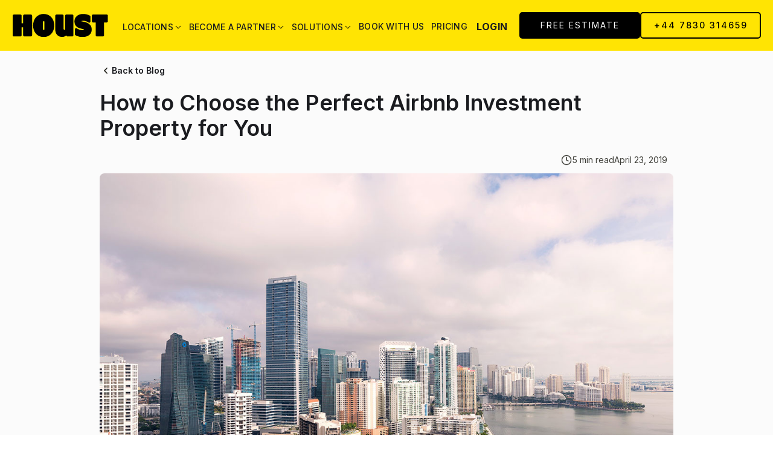

--- FILE ---
content_type: text/html
request_url: https://www.houst.com/blog/host-guides-how-to-choose-the-perfect-airbnb-investment-property-for-you
body_size: 28393
content:
<!DOCTYPE html><!-- Last Published: Mon Jan 05 2026 19:44:49 GMT+0000 (Coordinated Universal Time) --><html data-wf-domain="www.houst.com" data-wf-page="65c21a9104017fc2e2dbb42a" data-wf-site="633af55719430932bba0854d" lang="en" data-wf-collection="65c21a9104017fc2e2dbb413" data-wf-item-slug="host-guides-how-to-choose-the-perfect-airbnb-investment-property-for-you"><head><meta charset="utf-8"/><title>How to Choose the Perfect Airbnb Investment Property for You</title><meta content="Vacation rentals have become an attractive option for real estate investors. This blog lists all the factors behind choosing the perfect property." name="description"/><meta content="How to Choose the Perfect Airbnb Investment Property for You" property="og:title"/><meta content="Vacation rentals have become an attractive option for real estate investors. This blog lists all the factors behind choosing the perfect property." property="og:description"/><meta content="https://cdn.prod.website-files.com/633af5571943098360a08571/633af8ce1ced9448b8409104_62bc902648dd09a1ad5c5c30_Miami-ryan-parker-399446-unsplash.jpeg" property="og:image"/><meta content="How to Choose the Perfect Airbnb Investment Property for You" property="twitter:title"/><meta content="Vacation rentals have become an attractive option for real estate investors. This blog lists all the factors behind choosing the perfect property." property="twitter:description"/><meta content="https://cdn.prod.website-files.com/633af5571943098360a08571/633af8ce1ced9448b8409104_62bc902648dd09a1ad5c5c30_Miami-ryan-parker-399446-unsplash.jpeg" property="twitter:image"/><meta property="og:type" content="website"/><meta content="summary_large_image" name="twitter:card"/><meta content="width=device-width, initial-scale=1" name="viewport"/><link href="https://cdn.prod.website-files.com/633af55719430932bba0854d/css/houst-com.webflow.shared.dc602c38e.min.css" rel="stylesheet" type="text/css" integrity="sha384-3GAsOOyqKS55ee3P3odPfugP6/0uo+YCJpb4FWp92l3sxtt6y9Jn9hY0961+kGQm" crossorigin="anonymous"/><style>@media (max-width:991px) and (min-width:768px) {html.w-mod-js:not(.w-mod-ix) [data-w-id="4e7c6e46-760c-54aa-faf0-67acd82a2983"] {height:95px;}html.w-mod-js:not(.w-mod-ix) [data-w-id="4e7c6e46-760c-54aa-faf0-67acd82a2992"] {opacity:0;display:none;}}@media (max-width:767px) and (min-width:480px) {html.w-mod-js:not(.w-mod-ix) [data-w-id="4e7c6e46-760c-54aa-faf0-67acd82a2983"] {height:95px;}html.w-mod-js:not(.w-mod-ix) [data-w-id="4e7c6e46-760c-54aa-faf0-67acd82a2992"] {opacity:0;display:none;}}@media (max-width:479px) {html.w-mod-js:not(.w-mod-ix) [data-w-id="4e7c6e46-760c-54aa-faf0-67acd82a2983"] {height:95px;}html.w-mod-js:not(.w-mod-ix) [data-w-id="4e7c6e46-760c-54aa-faf0-67acd82a2992"] {opacity:0;display:none;}}</style><link href="https://fonts.googleapis.com" rel="preconnect"/><link href="https://fonts.gstatic.com" rel="preconnect" crossorigin="anonymous"/><script src="https://ajax.googleapis.com/ajax/libs/webfont/1.6.26/webfont.js" type="text/javascript"></script><script type="text/javascript">WebFont.load({  google: {    families: ["Montserrat:100,100italic,200,200italic,300,300italic,400,400italic,500,500italic,600,600italic,700,700italic,800,800italic,900,900italic","Oswald:200,300,400,500,600,700","Lato:100,100italic,300,300italic,400,400italic,700,700italic,900,900italic","Inter:100,200,300,regular,500,600,700,800,900","Lora:regular,500,600,700"]  }});</script><script type="text/javascript">!function(o,c){var n=c.documentElement,t=" w-mod-";n.className+=t+"js",("ontouchstart"in o||o.DocumentTouch&&c instanceof DocumentTouch)&&(n.className+=t+"touch")}(window,document);</script><link href="https://cdn.prod.website-files.com/633af55719430932bba0854d/633af55719430965f0a08587_icon-32x32.png" rel="shortcut icon" type="image/x-icon"/><link href="https://cdn.prod.website-files.com/633af55719430932bba0854d/633af55719430984d4a085a5_android-chrome-256x256.f2953716c7d2.png" rel="apple-touch-icon"/><link href="https://www.houst.com/blog/host-guides-how-to-choose-the-perfect-airbnb-investment-property-for-you" rel="canonical"/><!-- Google Tag Manager -->
<script>(function(w,d,s,l,i){w[l]=w[l]||[];w[l].push({'gtm.start':
new Date().getTime(),event:'gtm.js'});var f=d.getElementsByTagName(s)[0],
j=d.createElement(s),dl=l!='dataLayer'?'&l='+l:'';j.async=true;j.src=
'https://www.googletagmanager.com/gtm.js?id='+i+dl;f.parentNode.insertBefore(j,f);
})(window,document,'script','dataLayer','GTM-KZ96Q5P');</script>
<!-- End Google Tag Manager -->

<!-- TrustBox script -->
<script type="text/javascript" src="https://widget.trustpilot.com/bootstrap/v5/tp.widget.bootstrap.min.js" async></script>
<!-- End TrustBox script -->

<!-- Facebook Pixel Code -->
<script>
!function(f,b,e,v,n,t,s){if(f.fbq)return;n=f.fbq=function(){n.callMethod?
n.callMethod.apply(n,arguments):n.queue.push(arguments)};if(!f._fbq)f._fbq=n;
n.push=n;n.loaded=!0;n.version='2.0';n.queue=[];t=b.createElement(e);t.async=!0;
t.src=v;s=b.getElementsByTagName(e)[0];s.parentNode.insertBefore(t,s)}(window,
document,'script','https://connect.facebook.net/en_US/fbevents.js');
fbq('init', '390492311129771');
fbq('track', 'PageView');
</script>
<!-- DO NOT MODIFY -->
<!-- End Facebook Pixel Code -->

<script src="https://analytics.ahrefs.com/analytics.js" data-key="P0Lw/zrI3K0z2z0MCofVUg" async></script>

<link rel="preconnect" href="https://fonts.gstatic.com">
<link href="https://fonts.googleapis.com/css2?family=Inter:wght@100;200;300;400;500;600;700;800;900&display=swap" rel="stylesheet">

<link rel="preconnect" href="https://fonts.gstatic.com">
<link href="https://fonts.googleapis.com/css2?family=Lora:wght@400;500;600;700&display=swap" rel="stylesheet">

<script src="https://code.jquery.com/jquery-3.6.0.min.js"></script>

<script>
  function getUTMParametersAsString() {
      const params = new URLSearchParams(window.location.search);
      let utmString = '';

      for (const [key, value] of params) {
          if (key.startsWith('utm_')) {
              utmString += `${key}=${value}&`;
          }
      }

      // Remove the last '&' if the string is not empty
      return '?' + utmString.slice(0, -1);
  }
  
  if(location.search.includes('utm')) {
	localStorage.setItem('utm', getUTMParametersAsString())
  }
</script>

<script defer>
  !function(){var analytics=window.analytics=window.analytics||[];if(!analytics.initialize)if(analytics.invoked)window.console&&console.error&&console.error("Segment snippet included twice.");else{analytics.invoked=!0;analytics.methods=["trackSubmit","trackClick","trackLink","trackForm","pageview","identify","reset","group","track","ready","alias","debug","page","once","off","on","addSourceMiddleware","addIntegrationMiddleware","setAnonymousId","addDestinationMiddleware"];analytics.factory=function(e){return function(){var t=Array.prototype.slice.call(arguments);t.unshift(e);analytics.push(t);return analytics}};for(var e=0;e<analytics.methods.length;e++){var key=analytics.methods[e];analytics[key]=analytics.factory(key)}analytics.load=function(key,e){var t=document.createElement("script");t.type="text/javascript";t.async=!0;t.src="https://cdn.segment.com/analytics.js/v1/" + key + "/analytics.min.js";var n=document.getElementsByTagName("script")[0];n.parentNode.insertBefore(t,n);analytics._loadOptions=e};analytics._writeKey="9oNjsyChWWqJAMR5DIZCRfwozFA2u5NL";;analytics.SNIPPET_VERSION="4.15.3";
  analytics.load("9oNjsyChWWqJAMR5DIZCRfwozFA2u5NL");
  analytics.page();
  }}();
</script>
<!-- Needed here for the pricing slider -->

<style>
.exit-intent-popup {
    transform: translateY(60%) scale(0);
    transition: transform 0.3s cubic-bezier(0.4, 0.0, 0.2, 1);
}
.exit-intent-popup.visible {
    transform: translateY(0) scale(1);
</style>

<style>
#text-wrap-balance {
	text-wrap:balance;
}
</style>

<meta name="viewport" content="width=device-width, initial-scale=1.0">

<script type="application/ld+json">
{
  "@context": "https://schema.org",
  "@graph": [
    {
      "@type": "Organization",
      "@id": "https://www.houst.com/#organization",
      "name": "Houst",
      "url": "https://www.houst.com/",
      "logo": "https://cdn.prod.website-files.com/633af55719430932bba0854d/633af557194309564ba08577_Houst-logo-black.svg",
      "sameAs": [
        "https://maps.app.goo.gl/fzJyBfvj3Js4UpkN8",
        "https://www.trustpilot.com/review/www.houst.com"
      ],
      "aggregateRating": {
        "@type": "AggregateRating",
        "ratingValue": "4.6",
        "reviewCount": "2573",
        "ratingCount": "2573",
        "bestRating": "5",
        "worstRating": "1"
      }
    },
    {
      "@type": "WebSite",
      "@id": "https://www.houst.com/#website",
      "name": "Houst",
      "url": "https://www.houst.com/",
      "publisher": { "@id": "https://www.houst.com/#organization" },
      "potentialAction": {
        "@type": "SearchAction",
        "target": "https://www.houst.com/search?q={search_term_string}",
        "query-input": "required name=search_term_string"
      }
    }
  ]
}
</script>
<script>
/* Targeting only links inside internal-links-RTE */
.internal-links-rte a {
    color: #FFA500 !important; /* Houst’s brand orange */
    font-weight: 600; /* Slightly bolder */
    text-decoration: none; /* Remove underline */
    transition: color 0.2s ease-in-out;
}

.internal-links-rte a:hover {
    color: #FF7B00 !important; /* Darker orange on hover */
    text-decoration: underline; /* Add underline on hover */
}
</script>

<script type="application/ld+json" id="post-json">
{
  "@context": "https://schema.org",
  "@type": "BlogPosting",
  "@id": "https://www.houst.com/blog/host-guides-how-to-choose-the-perfect-airbnb-investment-property-for-you#blogposting",
  "mainEntityOfPage": {"@type":"WebPage","@id":""},
  "headline": "How to Choose the Perfect Airbnb Investment Property for You",
  "description": "Vacation rentals have become an attractive option for real estate investors. This blog lists all the factors behind choosing the perfect property.",
  "datePublished": "Jun 11, 2025",
  "dateModified": "Jun 10, 2025",
  "inLanguage": "en",
  "isAccessibleForFree": "true",
  "image": {"@type":"ImageObject","url":"https://cdn.prod.website-files.com/633af5571943098360a08571/633af8ce1ced9448b8409104_62bc902648dd09a1ad5c5c30_Miami-ryan-parker-399446-unsplash.jpeg"},
  "author": {"@type":"Person","name":"","url":"https://www.houst.com/people/"},
  "publisher": {"@type":"Organization","name":"Houst","url":"https://www.houst.com"},
  "keywords": ", ",
  "about": [""," short-term lets","planning permission","fire safety","business rates 140/70"],
  "citation": []
}
</script>

</head><body><div id="free-estimate-button" class="navbar-main"><div class="nav-wrapper"><div data-animation="default" class="navbar-logo-left-container shadow-three w-nav" data-easing2="ease" data-easing="ease" data-collapse="medium" role="banner" data-no-scroll="1" data-duration="400" data-doc-height="1"><div class="navbar-wrapper"><div class="navbar-logo"><a href="/" class="brand w-nav-brand"><img loading="lazy" src="https://cdn.prod.website-files.com/633af55719430932bba0854d/633af557194309564ba08577_Houst-logo-black.svg" alt="" class="header-logo"/><img loading="lazy" src="https://cdn.prod.website-files.com/633af55719430932bba0854d/682b1987c5b73b719afd1db1_Houst%20Monogram.svg" alt="" class="header-logo-mobile"/></a><a href="tel:+447830314659" class="w-inline-block"><img loading="lazy" height="Auto" alt="" src="https://cdn.prod.website-files.com/633af55719430932bba0854d/682b1f2e8fa6ccc9f94691e0_Icons.png" class="header-tel"/></a></div><div class="cta-menu"><div class="menu-button w-nav-button"><div class="hide w-icon-nav-menu"></div><div data-is-ix2-target="1" class="nav_menu-icon" data-w-id="288afd8c-d686-29fb-9114-0e61e4cf9536" data-animation-type="lottie" data-src="https://cdn.prod.website-files.com/633af55719430932bba0854d/63e386c55780484dfe889cf4_8161-hamburger-menu-animation.json" data-loop="0" data-direction="1" data-autoplay="0" data-renderer="svg" data-default-duration="1.5" data-duration="0" data-ix2-initial-state="32"></div></div><div class="bau-cms_button-navmob w-embed"><a id="free-estimate-button" class="button-primary" style="text-decoration: none; color: white;min-width: 100px; min-height: 30px; font-size: 10px; margin: 0px; background-color: #000000; font-weight: 300; padding: 10px 12px; border-radius: 3px" href="https://www.houst.com/signup/property-details?utm_source=houst_blog&utm_medium=navbar_mob&utm_campaign=article&utm_content=host-guides-how-to-choose-the-perfect-airbnb-investment-property-for-you"> FREE ESTIMATE </a></div></div><nav role="navigation" class="nav-menu-wrapper w-nav-menu"><ul role="list" class="nav-menu_deskop w-list-unstyled"><li class="list-item_locality"><div data-delay="0" data-hover="false" class="nav-dropdown w-dropdown"><div class="nav-dropdown-toggle w-dropdown-toggle"><div class="navbar_text">Locations</div><img loading="lazy" src="https://cdn.prod.website-files.com/633af55719430932bba0854d/63e500112de1d8460f857a21_chevron.svg" alt="" class="nav-link-dropdown-icon"/></div><nav class="drop-down_locallity w-dropdown-list"><div class="city-nav-country-group"><div class="city-nav-country-wrapper"><a href="https://www.houst.com/airbnb-management/united-kingdom" class="w-inline-block"><div class="city-nav-country-header">United Kingdom</div></a><a href="https://www.houst.com/airbnb-management/bath" class="city-nav-dropdown-link w-dropdown-link">Bath</a><a href="https://www.houst.com/airbnb-management/birmingham" class="city-nav-dropdown-link w-dropdown-link">Birmingham</a><a href="https://www.houst.com/airbnb-management/brighton" class="city-nav-dropdown-link w-dropdown-link">Brighton</a><a href="https://www.houst.com/airbnb-management/bristol" class="city-nav-dropdown-link w-dropdown-link">Bristol</a><a href="https://www.houst.com/airbnb-management/canterbury" class="city-nav-dropdown-link w-dropdown-link">Canterbury</a><a href="https://www.houst.com/airbnb-management/chester" class="city-nav-dropdown-link w-dropdown-link">Chester</a><a href="https://www.houst.com/airbnb-management/edinburgh" class="city-nav-dropdown-link w-dropdown-link">Edinburgh</a><a href="https://www.houst.com/airbnb-management/essex" class="city-nav-dropdown-link w-dropdown-link">Essex</a><a href="https://www.houst.com/airbnb-management/kent" class="city-nav-dropdown-link w-dropdown-link">Kent</a><a href="https://www.houst.com/airbnb-management/liverpool" class="city-nav-dropdown-link w-dropdown-link">Liverpool</a><a href="https://www.houst.com/airbnb-management/london" class="city-nav-dropdown-link w-dropdown-link">London</a><a href="https://www.houst.com/airbnb-management/manchester" class="city-nav-dropdown-link w-dropdown-link">Manchester</a><a href="https://www.houst.com/airbnb-management/newcastle" class="city-nav-dropdown-link w-dropdown-link">Newcastle</a><a href="https://www.houst.com/airbnb-management/reading" class="city-nav-dropdown-link w-dropdown-link">Reading</a><a href="https://www.houst.com/airbnb-management/sheffield" class="city-nav-dropdown-link w-dropdown-link">Sheffield</a><a href="https://www.houst.com/airbnb-management/slough" class="city-nav-dropdown-link w-dropdown-link">Slough</a><a href="https://www.houst.com/airbnb-management/york" class="city-nav-dropdown-link hide-city-button w-dropdown-link">York</a></div></div><div class="city-nav-country-group bau-nav-edit"><div class="city-nav-country-wrapper"><a href="https://www.houst.com/airbnb-management/ireland" class="w-inline-block"><div class="city-nav-country-header">Ireland</div></a><a href="https://www.houst.com/airbnb-management/cork" class="city-nav-dropdown-link w-dropdown-link">Cork</a><a href="https://www.houst.com/airbnb-management/dublin" class="city-nav-dropdown-link w-dropdown-link">Dublin</a><a href="https://www.houst.com/airbnb-management/limerick" class="city-nav-dropdown-link w-dropdown-link">Limerick</a></div><div class="city-nav-country-wrapper"><a href="https://www.houst.com/airbnb-management/france" class="w-inline-block"><div class="city-nav-country-header">France</div></a><a href="https://www.houst.com/airbnb-management/paris" class="city-nav-dropdown-link w-dropdown-link">Paris</a></div><div class="city-nav-country-wrapper"><a href="https://www.houst.com/airbnb-management/spain" class="w-inline-block"><div class="city-nav-country-header">Spain</div></a><a href="https://www.houst.com/airbnb-management/barcelona" class="city-nav-dropdown-link w-dropdown-link">Barcelona</a><a href="https://www.houst.com/airbnb-management/madrid" class="city-nav-dropdown-link w-dropdown-link">Madrid</a></div><div class="city-nav-country-wrapper"><a href="https://www.houst.com/airbnb-management/portugal" class="w-inline-block"><div class="city-nav-country-header">Portugal</div></a><a href="https://www.houst.com/airbnb-management/lisbon" class="city-nav-dropdown-link w-dropdown-link">Lisbon</a></div><div class="city-nav-country-wrapper"><a href="https://www.houst.com/airbnb-management/united-arab-emirates" class="w-inline-block"><div class="city-nav-country-header">United Arab Emirates</div></a><a href="https://www.houst.com/airbnb-management/dubai" class="city-nav-dropdown-link w-dropdown-link">Dubai</a></div></div><div class="city-nav-country-group bau-nav-edit"><div class="city-nav-country-wrapper"><a href="https://www.houst.com/airbnb-management/south-africa" class="w-inline-block"><div class="city-nav-country-header">South Africa</div></a><a href="https://www.houst.com/airbnb-management/cape-town" class="city-nav-dropdown-link w-dropdown-link">Cape Town</a><a href="https://www.houst.com/airbnb-management/dolphin-coast" class="city-nav-dropdown-link w-dropdown-link">Dolphin Coast</a><a href="https://www.houst.com/airbnb-management/durban" class="city-nav-dropdown-link w-dropdown-link">Durban</a><a href="https://www.houst.com/airbnb-management/garden-route" class="city-nav-dropdown-link w-dropdown-link">Garden Route</a><a href="https://www.houst.com/airbnb-management/johannesburg" class="city-nav-dropdown-link w-dropdown-link">Johannesburg</a></div><div class="city-nav-country-wrapper"><a href="https://www.houst.com/airbnb-management/australia" class="w-inline-block"><div class="city-nav-country-header">Australia</div></a><a href="https://www.houst.com/airbnb-management/brisbane" class="city-nav-dropdown-link w-dropdown-link">Brisbane</a><a href="https://www.houst.com/airbnb-management/geelong" class="city-nav-dropdown-link w-dropdown-link">Geelong</a><a href="https://www.houst.com/airbnb-management/gold-coast" class="city-nav-dropdown-link w-dropdown-link">Gold Coast</a><a href="https://www.houst.com/airbnb-management/melbourne" class="city-nav-dropdown-link w-dropdown-link">Melbourne</a><a href="https://www.houst.com/airbnb-management/perth" class="city-nav-dropdown-link w-dropdown-link">Perth</a><a href="https://www.houst.com/airbnb-management/sydney" class="city-nav-dropdown-link w-dropdown-link">Sydney</a><a href="https://www.houst.com/airbnb-management/northern-beaches" class="city-nav-dropdown-link w-dropdown-link">Northern Beaches</a></div><div class="city-nav-country-wrapper"><a href="https://www.houst.com/airbnb-management/new-zealand" class="w-inline-block"><div class="city-nav-country-header">New Zealand</div></a><a href="https://www.houst.com/airbnb-management/auckland" class="city-nav-dropdown-link w-dropdown-link">Auckland</a></div></div></nav></div></li><li class="list-item_partnership"><div data-delay="0" data-hover="false" class="nav-dropdown w-dropdown"><div class="nav-dropdown-toggle w-dropdown-toggle"><div class="navbar_text">Become a partner</div><img loading="lazy" src="https://cdn.prod.website-files.com/633af55719430932bba0854d/63e500112de1d8460f857a21_chevron.svg" alt="" class="nav-link-dropdown-icon"/></div><nav class="nav-dropdown-list w-dropdown-list"><a href="/airbnb-business" class="houst-partnership_linkblock w-inline-block"><div class="text-block-105">Houst Partnership</div></a><a href="/partnership/finance" class="nav-dropdown-link w-dropdown-link">Revenue &amp; Growth Forecasting</a><a href="/partnership/technology" class="nav-dropdown-link w-dropdown-link">IT Support &amp; Infrastructure</a><a href="/partnership/operating-partners" class="nav-dropdown-link w-dropdown-link">Property Managers</a><a href="/partnership/support" class="nav-dropdown-link w-dropdown-link">Assistance &amp; Training</a><a href="/partnership/partnership-liquidity-assurance" class="nav-dropdown-link w-dropdown-link">Partnership Liquidity Assurance</a></nav></div></li><li class="list-item-51"><div data-delay="0" data-hover="true" class="nav-dropdown w-dropdown"><div class="nav-dropdown-toggle w-dropdown-toggle"><a href="/why-houst" class="nav-link">Why Houst?</a><img loading="lazy" src="https://cdn.prod.website-files.com/633af55719430932bba0854d/63e500112de1d8460f857a21_chevron.svg" alt="" class="nav-link-dropdown-icon"/></div><nav class="nav-dropdown-list w-dropdown-list"><a href="/about" class="nav-dropdown-link w-dropdown-link">About Us</a><a href="/community-perks" class="nav-dropdown-link w-dropdown-link">Community Perks</a><a href="/sustainability" class="nav-dropdown-link w-dropdown-link">Sustainable Hosting</a><a href="/referral-program/uk" class="nav-dropdown-link w-dropdown-link">Refer a friend</a><a href="https://houst.typeform.com/HoustAffiliate" class="nav-dropdown-link w-dropdown-link">Affiliate Program</a></nav></div></li><li class="list-item-6"><a href="/about" class="nav-link">About Us</a></li><li class="list-item-9"><div data-delay="0" data-hover="true" class="nav-dropdown w-dropdown"><div class="nav-dropdown-toggle w-dropdown-toggle"><a href="#" class="nav-link">Resources</a><img loading="lazy" src="https://cdn.prod.website-files.com/633af55719430932bba0854d/63e500112de1d8460f857a21_chevron.svg" alt="" class="nav-link-dropdown-icon"/></div><nav class="nav-dropdown-list w-dropdown-list"><a href="#" class="nav-dropdown-link w-dropdown-link">Resource Centre</a><a href="/blog" class="nav-dropdown-link w-dropdown-link">The Houst Blog</a><a href="/knowledge-base/faq-center" class="nav-dropdown-link w-dropdown-link">Explore our FAQ</a><a href="https://www.houst.com/ebook/4-day-short-term-rentals-series" class="nav-dropdown-link w-dropdown-link">4-Day STR Workshop</a></nav></div></li><li class="list-item_solutions"><div data-delay="0" data-hover="false" class="nav-dropdown w-dropdown"><div class="nav-dropdown-toggle w-dropdown-toggle"><div class="navbar_text">Solutions</div><img loading="lazy" src="https://cdn.prod.website-files.com/633af55719430932bba0854d/63e500112de1d8460f857a21_chevron.svg" alt="" class="nav-link-dropdown-icon"/></div><nav class="nav-dropdown-list w-dropdown-list"><a href="/multi-platform-listings" class="nav-dropdown-link w-dropdown-link">Multi-Platform Listings</a><a href="/photography" class="nav-dropdown-link w-dropdown-link">Professional Photography</a><a href="/manage-listings" class="nav-dropdown-link w-dropdown-link">Listing Creation</a><a href="/price-optimisation" class="nav-dropdown-link w-dropdown-link">Price Optimisation</a><a href="/guest-vetting" class="nav-dropdown-link w-dropdown-link">Guest Vetting</a><a href="/guest-check-in" class="nav-dropdown-link w-dropdown-link">Guest Check-in</a><a href="/linen-and-toiletries" class="nav-dropdown-link w-dropdown-link">Linen &amp; Toiletries</a><a href="/guest-communication" class="nav-dropdown-link w-dropdown-link">Guest Communication</a><a href="/housekeeping" class="nav-dropdown-link w-dropdown-link">Cleaning &amp; Housekeeping</a><a href="/maintenance" class="nav-dropdown-link w-dropdown-link">Property Maintenance</a><a href="/property-insurance" class="nav-dropdown-link w-dropdown-link">Property Insurance</a></nav></div></li><li class="list-item_book"><a id="book-with-us" href="https://stay.houst.com/en/?utm_source=homepage_menu_bar" class="nav-link typo-underline">Book with us</a></li><li class="list-item_pricing"><a href="/pricing" class="nav-link">Pricing</a></li><li class="list-item-8"><a href="https://dashboard.houst.com/?lang=en" class="nav-link accent">Login</a></li><li class="mobile-margin-top-10"><div class="bau-cms_button-navbar w-embed"><a id="free-estimate-button" class="button-primary" style="text-decoration: none; color: white;min-width: 200px; font-size: 14px; margin: 0px; background-color: #000000; font-weight: 400; padding: 12px 20px;" href="https://www.houst.com/signup/property-details?utm_source=houst_blog&utm_medium=navbar&utm_campaign=article&utm_content=host-guides-how-to-choose-the-perfect-airbnb-investment-property-for-you"> FREE ESTIMATE </a></div><a id="bau_sales_line_click" href="tel:+447830314659" class="secondary_button w-button">+44 7830 314659</a></li></ul><ul role="list" class="nav-menu_mobile w-list-unstyled"><li class="list-item_locality"><div data-delay="0" data-hover="false" class="nav-dropdown w-dropdown"><div class="nav-dropdown-toggle w-dropdown-toggle"><div class="navbar_text">Locations</div><img loading="lazy" src="https://cdn.prod.website-files.com/633af55719430932bba0854d/63e500112de1d8460f857a21_chevron.svg" alt="" class="nav-link-dropdown-icon"/></div><nav class="drop-down_locallity w-dropdown-list"><div class="city-nav-country-group"><div class="city-nav-country-wrapper"><a href="https://www.houst.com/airbnb-management/united-kingdom" class="w-inline-block"><div class="city-nav-country-header">United Kingdom</div></a><a href="https://www.houst.com/airbnb-management/bath" class="city-nav-dropdown-link w-dropdown-link">Bath</a><a href="https://www.houst.com/airbnb-management/birmingham" class="city-nav-dropdown-link w-dropdown-link">Birmingham</a><a href="https://www.houst.com/airbnb-management/brighton" class="city-nav-dropdown-link w-dropdown-link">Brighton</a><a href="https://www.houst.com/airbnb-management/bristol" class="city-nav-dropdown-link w-dropdown-link">Bristol</a><a href="https://www.houst.com/airbnb-management/canterbury" class="city-nav-dropdown-link w-dropdown-link">Canterbury</a><a href="https://www.houst.com/airbnb-management/chester" class="city-nav-dropdown-link w-dropdown-link">Chester</a><a href="https://www.houst.com/airbnb-management/edinburgh" class="city-nav-dropdown-link w-dropdown-link">Edinburgh</a><a href="https://www.houst.com/airbnb-management/essex" class="city-nav-dropdown-link w-dropdown-link">Essex</a><a href="https://www.houst.com/airbnb-management/kent" class="city-nav-dropdown-link w-dropdown-link">Kent</a><a href="https://www.houst.com/airbnb-management/liverpool" class="city-nav-dropdown-link w-dropdown-link">Liverpool</a><a href="https://www.houst.com/airbnb-management/london" class="city-nav-dropdown-link w-dropdown-link">London</a><a href="https://www.houst.com/airbnb-management/manchester" class="city-nav-dropdown-link w-dropdown-link">Manchester</a><a href="https://www.houst.com/airbnb-management/reading" class="city-nav-dropdown-link w-dropdown-link">Reading</a><a href="https://www.houst.com/airbnb-management/slough" class="city-nav-dropdown-link w-dropdown-link">Slough</a><a href="https://www.houst.com/airbnb-management/york" class="city-nav-dropdown-link hide-city-button w-dropdown-link">York</a></div><div class="city-nav-country-wrapper"><a href="https://www.houst.com/airbnb-management/ireland" class="w-inline-block"><div class="city-nav-country-header">Ireland</div></a><a href="https://www.houst.com/airbnb-management/cork" class="city-nav-dropdown-link w-dropdown-link">Cork</a><a href="https://www.houst.com/airbnb-management/dublin" class="city-nav-dropdown-link w-dropdown-link">Dublin</a><a href="https://www.houst.com/airbnb-management/limerick" class="city-nav-dropdown-link w-dropdown-link">Limerick</a></div><div class="city-nav-country-wrapper"><a href="https://www.houst.com/airbnb-management/france" class="w-inline-block"><div class="city-nav-country-header">France</div></a><a href="https://www.houst.com/airbnb-management/paris" class="city-nav-dropdown-link w-dropdown-link">Paris</a></div><div class="city-nav-country-wrapper"><a href="https://www.houst.com/airbnb-management/spain" class="w-inline-block"><div class="city-nav-country-header">Spain</div></a><a href="https://www.houst.com/airbnb-management/barcelona" class="city-nav-dropdown-link w-dropdown-link">Barcelona</a><a href="https://www.houst.com/airbnb-management/madrid" class="city-nav-dropdown-link w-dropdown-link">Madrid</a></div></div><div class="city-nav-country-group bau-nav-edit"><div class="city-nav-country-wrapper"><a href="https://www.houst.com/airbnb-management/portugal" class="w-inline-block"><div class="city-nav-country-header">Portugal</div></a><a href="https://www.houst.com/airbnb-management/lisbon" class="city-nav-dropdown-link w-dropdown-link">Lisbon</a></div><div class="city-nav-country-wrapper"><a href="https://www.houst.com/airbnb-management/united-arab-emirates" class="w-inline-block"><div class="city-nav-country-header">United Arab Emirates</div></a><a href="https://www.houst.com/airbnb-management/dubai" class="city-nav-dropdown-link w-dropdown-link">Dubai</a></div><div class="city-nav-country-wrapper"><a href="https://www.houst.com/airbnb-management/south-africa" class="w-inline-block"><div class="city-nav-country-header">South Africa</div></a><a href="https://www.houst.com/airbnb-management/cape-town" class="city-nav-dropdown-link w-dropdown-link">Cape Town</a><a href="https://www.houst.com/airbnb-management/dolphin-coast" class="city-nav-dropdown-link w-dropdown-link">Dolphin Coast</a><a href="https://www.houst.com/airbnb-management/durban" class="city-nav-dropdown-link w-dropdown-link">Durban</a><a href="https://www.houst.com/airbnb-management/garden-route" class="city-nav-dropdown-link w-dropdown-link">Garden Route</a><a href="https://www.houst.com/airbnb-management/johannesburg" class="city-nav-dropdown-link w-dropdown-link">Johannesburg</a></div><div class="city-nav-country-wrapper"><a href="https://www.houst.com/airbnb-management/australia" class="w-inline-block"><div class="city-nav-country-header">Australia</div></a><a href="https://www.houst.com/airbnb-management/brisbane" class="city-nav-dropdown-link w-dropdown-link">Brisbane</a><a href="https://www.houst.com/airbnb-management/geelong" class="city-nav-dropdown-link w-dropdown-link">Geelong</a><a href="https://www.houst.com/airbnb-management/gold-coast" class="city-nav-dropdown-link w-dropdown-link">Gold Coast</a><a href="https://www.houst.com/airbnb-management/melbourne" class="city-nav-dropdown-link w-dropdown-link">Melbourne</a><a href="https://www.houst.com/airbnb-management/perth" class="city-nav-dropdown-link w-dropdown-link">Perth</a><a href="https://www.houst.com/airbnb-management/sydney" class="city-nav-dropdown-link w-dropdown-link">Sydney</a><a href="https://www.houst.com/airbnb-management/northern-beaches" class="city-nav-dropdown-link w-dropdown-link">Northern Beaches</a></div><div class="city-nav-country-wrapper"><a href="https://www.houst.com/airbnb-management/new-zealand" class="w-inline-block"><div class="city-nav-country-header">New Zealand</div></a><a href="https://www.houst.com/airbnb-management/auckland" class="city-nav-dropdown-link w-dropdown-link">Auckland</a></div></div><div class="city-nav-country-group bau-nav-edit"></div></nav></div></li><li class="list-item_partnership"><div data-delay="0" data-hover="false" class="nav-dropdown w-dropdown"><div class="nav-dropdown-toggle w-dropdown-toggle"><div class="navbar_text">Become a partner</div><img loading="lazy" src="https://cdn.prod.website-files.com/633af55719430932bba0854d/63e500112de1d8460f857a21_chevron.svg" alt="" class="nav-link-dropdown-icon"/></div><nav class="nav-dropdown-list w-dropdown-list"><a href="/airbnb-business" class="houst-partnership_linkblock w-inline-block"><div class="text-block-105">Houst Partnership</div></a><a href="/partnership/finance" class="nav-dropdown-link w-dropdown-link">Revenue &amp; Growth Forecasting</a><a href="/partnership/technology" class="nav-dropdown-link w-dropdown-link">IT Support &amp; Infrastructure</a><a href="/partnership/operating-partners" class="nav-dropdown-link w-dropdown-link">Property Managers</a><a href="/partnership/support" class="nav-dropdown-link w-dropdown-link">Assistance &amp; Training</a><a href="/partnership/partnership-liquidity-assurance" class="nav-dropdown-link w-dropdown-link">Partnership Liquidity Assurance</a></nav></div></li><li class="list-item-51"><div data-delay="0" data-hover="true" class="nav-dropdown w-dropdown"><div class="nav-dropdown-toggle w-dropdown-toggle"><a href="/why-houst" class="nav-link">Why Houst?</a><img loading="lazy" src="https://cdn.prod.website-files.com/633af55719430932bba0854d/63e500112de1d8460f857a21_chevron.svg" alt="" class="nav-link-dropdown-icon"/></div><nav class="nav-dropdown-list w-dropdown-list"><a href="/about" class="nav-dropdown-link w-dropdown-link">About Us</a><a href="/community-perks" class="nav-dropdown-link w-dropdown-link">Community Perks</a><a href="/sustainability" class="nav-dropdown-link w-dropdown-link">Sustainable Hosting</a><a href="/referral-program/uk" class="nav-dropdown-link w-dropdown-link">Refer a friend</a><a href="https://houst.typeform.com/HoustAffiliate" class="nav-dropdown-link w-dropdown-link">Affiliate Program</a></nav></div></li><li class="list-item-6"><a href="/about" class="nav-link">About Us</a></li><li class="list-item-9"><div data-delay="0" data-hover="true" class="nav-dropdown w-dropdown"><div class="nav-dropdown-toggle w-dropdown-toggle"><a href="#" class="nav-link">Resources</a><img loading="lazy" src="https://cdn.prod.website-files.com/633af55719430932bba0854d/63e500112de1d8460f857a21_chevron.svg" alt="" class="nav-link-dropdown-icon"/></div><nav class="nav-dropdown-list w-dropdown-list"><a href="#" class="nav-dropdown-link w-dropdown-link">Resource Centre</a><a href="/blog" class="nav-dropdown-link w-dropdown-link">The Houst Blog</a><a href="/knowledge-base/faq-center" class="nav-dropdown-link w-dropdown-link">Explore our FAQ</a><a href="https://www.houst.com/ebook/4-day-short-term-rentals-series" class="nav-dropdown-link w-dropdown-link">4-Day STR Workshop</a></nav></div></li><li class="list-item_solutions"><div data-delay="0" data-hover="false" class="nav-dropdown w-dropdown"><div class="nav-dropdown-toggle w-dropdown-toggle"><div class="navbar_text">Solutions</div><img loading="lazy" src="https://cdn.prod.website-files.com/633af55719430932bba0854d/63e500112de1d8460f857a21_chevron.svg" alt="" class="nav-link-dropdown-icon"/></div><nav class="nav-dropdown-list w-dropdown-list"><a href="/multi-platform-listings" class="nav-dropdown-link w-dropdown-link">Multi-Platform Listings</a><a href="/photography" class="nav-dropdown-link w-dropdown-link">Professional Photography</a><a href="/manage-listings" class="nav-dropdown-link w-dropdown-link">Listing Creation</a><a href="/price-optimisation" class="nav-dropdown-link w-dropdown-link">Price Optimisation</a><a href="/guest-vetting" class="nav-dropdown-link w-dropdown-link">Guest Vetting</a><a href="/guest-check-in" class="nav-dropdown-link w-dropdown-link">Guest Check-in</a><a href="/linen-and-toiletries" class="nav-dropdown-link w-dropdown-link">Linen &amp; Toiletries</a><a href="/guest-communication" class="nav-dropdown-link w-dropdown-link">Guest Communication</a><a href="/housekeeping" class="nav-dropdown-link w-dropdown-link">Cleaning &amp; Housekeeping</a><a href="/maintenance" class="nav-dropdown-link w-dropdown-link">Property Maintenance</a><a href="/property-insurance" class="nav-dropdown-link w-dropdown-link">Property Insurance</a></nav></div></li><li class="list-item_book"><a id="book-with-us" href="https://stay.houst.com/en/?utm_source=homepage_menu_bar" class="nav-link typo-underline">Book with us</a></li><li class="list-item_pricing"><a href="/pricing" class="nav-link">Pricing</a></li><li class="list-item-8"><a href="https://dashboard.houst.com/?lang=en" class="nav-link accent">Login</a></li><li class="mobile-margin-top-10"><div class="bau-cms_button-navmanu w-embed"><a id="free-estimate-button" 
   class="button-primary" 
   style="text-decoration: none; color: white; font-size: 14px; margin: 0px; background-color: #000000; font-weight: 400; padding: 12px 20px; width: 100%; max-width: none; display: block;" 
   href="https://www.houst.com/signup/property-details?utm_source=houst_blog&utm_medium=navbar_menu&utm_campaign=article&utm_content=host-guides-how-to-choose-the-perfect-airbnb-investment-property-for-you">
   FREE ESTIMATE
</a></div><a id="bau_sales_line_click" href="tel:+447830314659" class="secondary_button w-button">+44 7830 314659</a></li></ul></nav></div></div><div class="exit-intent-popup"><div class="popup-content"><h3>Heard about OccuMax<sup>®</sup> pricing?</h3><p class="paragraph">You can earn up to 30% more with our unique pricing strategy. Developed from managing over 350,000 bookings, it runs entirely within local regulations and has already earned our hosts over £112 Million.</p><div class="close">x</div><a href="/features/occumax-pricing" class="button_primary dark w-button">FIND OUT MORE</a></div></div></div><div class="w-embed"><style>
::placeholder {
	color: #9393A0;
}

html, body {
	margin: 0;
}

a {
	color: inherit;
}

input[type=number]::-webkit-inner-spin-button,
input[type=number]::-webkit-outer-spin-button {
	-webkit-appearance: none;
	margin: 0;
}
  
.stats_slider-nav > .w-slider-dot {
	width: 12px;
	height: 12px;
	background-color: white;
}
.stats_slider-nav > .w-slider-dot.w-active {
	width: 12px;
	height: 12px;
	background-color: #B3B3B3;
}
</style></div></div><section class="seo-schema"><div class="embed-a-breadcrumbs-3 w-condition-invisible w-embed w-script"><script type="application/ld+json">
{
  "@context":"https://schema.org",
  "@type":"BreadcrumbList",
  "@id":"https://www.houst.com/blog/host-guides-how-to-choose-the-perfect-airbnb-investment-property-for-you#breadcrumbs",
  "itemListElement":[
    {
      "@type":"ListItem",
      "position":1,
      "name":"Blog",
      "item":{"@id":"https://www.houst.com/blog/","name":"Blog"}
    },
    {
      "@type":"ListItem",
      "position":2,
      "name":"",
      "item":{
        "@id":"https://www.houst.com/blog/",
        "name":""
      }
    },
    {
      "@type":"ListItem",
      "position":3,
      "name":"How to Choose the Perfect Airbnb Investment Property for You",
      "item":{
        "@id":"https://www.houst.com/blog/host-guides-how-to-choose-the-perfect-airbnb-investment-property-for-you",
        "name":"How to Choose the Perfect Airbnb Investment Property for You"
      }
    }
  ]
}
</script></div><div class="embeds-sources w-dyn-list"><div class="w-dyn-empty"><div>No items found.</div></div></div><div class="embed-c-closing w-embed w-script"><script>
(function(){
  var main = document.getElementById('post-json');
  if (!main) return;

  var data;
  try { data = JSON.parse(main.textContent); } catch(e){ return; }

  var items = [];
  document.querySelectorAll('script.source-json').forEach(function(s){
    try {
      var o = JSON.parse(s.textContent);
      if (o && typeof o === 'object') items.push(o);
    } catch(e){}
  });

  if (items.length) {
    data.citation = items;
    main.textContent = JSON.stringify(data);
  }
})();
</script></div><div class="embed-d-opening w-embed w-script"><script id="faq-json" type="application/ld+json">
{
  "@context": "https://schema.org",
  "@type": "FAQPage",
  "@id": "#faq",
  "inLanguage": "en-GB",
  "mainEntity": []
}
</script></div><div class="embed-faqs w-dyn-list"><div class="w-dyn-empty"><div>No items found.</div></div></div><div class="embed-d2-faq-closing w-embed w-script"><script>
(function () {
  var main = document.getElementById('faq-json');
  if (!main) return;

  var data;
  try { data = JSON.parse(main.textContent || '{}'); } catch(e) { return; }

  var items = [];
  document.querySelectorAll('script.faq-json-item').forEach(function (s) {
    try {
      var o = JSON.parse(s.textContent || '{}');
      if (o && o['@type'] === 'Question' && o.acceptedAnswer && o.acceptedAnswer['@type'] === 'Answer') {
        // tidy
        o.name = (o.name || '').trim();
        if (o.acceptedAnswer.text) {
          o.acceptedAnswer.text = ('' + o.acceptedAnswer.text).replace(/\s+/g, ' ').trim();
        }
        items.push(o);
      }
    } catch (e) {}
  });

  if (items.length) {
    data.mainEntity = items;
    main.textContent = JSON.stringify(data);
  } else {
    // No FAQs on page → remove shell so Google doesn't flag it
    main.remove();
  }
})();
</script></div><div class="embed-e0 w-embed w-script"><script type="application/ld+json" id="howto-json">
{
  "@context": "https://schema.org",
  "@type": "HowTo",
  "@id": "https://www.houst.com/blog/host-guides-how-to-choose-the-perfect-airbnb-investment-property-for-you#howto",
  "name": "How to Choose the Perfect Airbnb Investment Property for You",
  "description": "Vacation rentals have become an attractive option for real estate investors. This blog lists all the factors behind choosing the perfect property.",

  /* OPTIONAL: remove automatically if blank/invalid */
  "totalTime": "PD",

  "step": []
}
</script></div><div class="howto-steps w-dyn-list"><div class="w-dyn-empty"><div>No items found.</div></div></div><div class="embed-e2-closing w-embed w-script"><script>
(function(){
  var main = document.getElementById('howto-json');
  if (!main) return;

  var data;
  try { data = JSON.parse(main.textContent); } catch(e){ return; }

  // Collect steps
  var steps = [];
  document.querySelectorAll('script.howto-step-json').forEach(function(s){
    try {
      var o = JSON.parse(s.textContent);

      // Prune empties
      if (!o.text || String(o.text).trim() === "") delete o.text;
      if (!o.image || !o.image.url) delete o.image;
      if (!o.timeRequired || !/^P|^PT/.test(String(o.timeRequired))) delete o.timeRequired;

      steps.push(o);
    } catch(e){}
  });

  if (steps.length) data.step = steps;

  // Clean totalTime if not ISO-8601
  if (!data.totalTime || !/^P/.test(String(data.totalTime))) delete data.totalTime;

  main.textContent = JSON.stringify(data);
})();
</script></div></section><section class="hero-heading-center blog blog-hero-section"><div class="blog-hero-cont"><div id="w-node-_2fbbb9ee-b1d0-8c9b-a1c3-4d2406d8749a-e2dbb42a" class="feature-wrapper blog-hero-feature-wrapper"><div class="home-hero-cont blog-2-0"><img height="675" loading="eager" width="1200" src="https://cdn.prod.website-files.com/633af5571943098360a08571/633af8ce1ced9448b8409104_62bc902648dd09a1ad5c5c30_Miami-ryan-parker-399446-unsplash.jpeg" alt="" sizes="(max-width: 1439px) 100vw, 1200px" srcset="https://cdn.prod.website-files.com/633af5571943098360a08571/633af8ce1ced9448b8409104_62bc902648dd09a1ad5c5c30_Miami-ryan-parker-399446-unsplash-p-500.jpeg 500w, https://cdn.prod.website-files.com/633af5571943098360a08571/633af8ce1ced9448b8409104_62bc902648dd09a1ad5c5c30_Miami-ryan-parker-399446-unsplash-p-800.jpeg 800w, https://cdn.prod.website-files.com/633af5571943098360a08571/633af8ce1ced9448b8409104_62bc902648dd09a1ad5c5c30_Miami-ryan-parker-399446-unsplash-p-1080.jpeg 1080w, https://cdn.prod.website-files.com/633af5571943098360a08571/633af8ce1ced9448b8409104_62bc902648dd09a1ad5c5c30_Miami-ryan-parker-399446-unsplash.jpeg 1200w" class="feature-image blog-hero-section"/></div><div class="blog-navigator"><div class="div_blog-nav element-hide w-condition-invisible"><img src="https://cdn.prod.website-files.com/633af55719430932bba0854d/68d15187982e896356f7bcc6_SVG%20(2).png" loading="lazy" width="48" height="48" alt="" class="image-401"/><p class="text-rules_meta w-dyn-bind-empty"></p></div><div class="div_blog-updated"><img src="https://cdn.prod.website-files.com/633af55719430932bba0854d/68a837209ce9e9c333715770_SVG.png" loading="lazy" width="48" height="48" alt="" class="image-401"/><div class="text-rules_meta">5 min read</div></div><div class="div_blog-updated"><div class="text-rules_meta">April 23, 2019</div></div></div><h1 id="article-title" class="blog-h1">How to Choose the Perfect Airbnb Investment Property for You</h1><div class="blog-navigator element-hide"><div class="div_blog-nav"><p class="paragraph-82"><a href="/blog" class="blog-home-button text-rules_meta">Blog</a></p><div class="text-rules_meta">•</div><p class="text-rules_meta">How to Choose the Perfect Airbnb Investment Property for You</p></div><div class="div_blog-updated element-hide"><img src="https://cdn.prod.website-files.com/633af55719430932bba0854d/68a837209ce9e9c333715770_SVG.png" loading="lazy" width="48" height="48" alt="" class="image-401"/><div class="text-rules_meta">Last updated:</div><div class="text-rules_meta">June 10, 2025</div></div></div><div class="div_blog_header"><div class="div_blog-back"><img src="https://cdn.prod.website-files.com/633af55719430932bba0854d/68d14d815e0d62345eff3a61_Icons%20(8).png" loading="lazy" alt="" class="image_blog-icon"/><a href="/blog" class="link-27">Back to Blog</a></div><div class="div_blog-chip w-condition-invisible"><div class="text-block-148 w-dyn-bind-empty"></div></div></div><div class="topbar-promo"><div class="div-block-286"><div class="w-layout-grid grid-21"><div id="w-node-_7bb6d588-10f2-3da5-b653-44895da1f2d3-e2dbb42a" class="blog-topbar-img-container"><div class="div-block-266"></div></div><div class="topbar-promo_wrapper"><div class="topbar-cta_wrapper-mob w-embed"><a style="font-size: 14px; line-height: 1.5; text-decoration: none; border-radius: 5px;" href="https://www.houst.com/signup/property-details?utm_source=houst_blog&utm_medium=topbar&utm_campaign=blog_post&utm_content=host-guides-how-to-choose-the-perfect-airbnb-investment-property-for-you"> <p class="paragraph-85"><strong>I hope you enjoy reading this blog post.</strong><br> If you want my team to just manage your Airbnb for you, click here </p></a></div><div class="topbar-cta_wrapper-desktop w-embed"><a style="font-size: 18px; line-height: 1.5; text-decoration: none; border-radius: 5px;" href="https://www.houst.com/signup/property-details?utm_source=houst_blog&utm_medium=topbar&utm_campaign=article&utm_content=host-guides-how-to-choose-the-perfect-airbnb-investment-property-for-you"> <p class="paragraph-85"><strong>I hope you enjoy reading this blog post.</strong><br> If you want my team to just manage your Airbnb for you, click here </p></a></div></div></div></div><div class="divider1 content divider-thick"></div></div></div><div class="blog-body blog-body-cont w-container"><div id="content" class="div_blog-copy-wrapper"><div class="post-intro"><div class="blog_copy w-richtext"><p>In recent years, Airbnb rentals have quickly become a popular choice for tourists and vacationers looking for temporary lodging. Due to this strong demand, vacation rentals have become an attractive option for real estate investors. We’re not surprised to see more and more investors turning to short-term rentals as the returns they can offer are robust! </p><p>‍</p><p>If you too want to enjoy the financial benefits of owning an Airbnb investment property, then keep reading to learn how to choose the perfect property for you. </p><p>‍</p></div></div><div id="toc" class="toc"><p class="paragraph-12"><strong class="toc-text">Table of Contents</strong></p></div><div class="blog_copy w-richtext"><h2><strong>1. Pick Your Location</strong></h2><p>‍</p><p>As with any investment property, location is the most important factor when selecting your perfect short-term rental. Locations with tourist attractions such as beaches, mountains, or a national park are typically desirable for Airbnb real estate investing. However, it’s important to take seasonality into account when picking the best place to buy an <a href="https://www.houst.com/knowledge/how-to-choose-the-perfect-airbnb-investment-property-for-you-uk-2022">Airbnb investment property</a>. You don’t want to own a short-term rental which sits empty and does not generate any income during the low season – it’ll cost you more money than it will earn you.</p><p>‍</p><p>We recommend investing in locations where tourists and other visitors are present year-round. Such areas will have a consistent yet strong demand for Airbnb rental properties. Additionally, you want to make sure that the location has less supply in the form of hotels or other short-term rentals. This will assure that your rental will enjoy a high <a href="https://www.mashvisor.com/blog/what-airbnb-occupancy-rate-can-you-expect/">Airbnb occupancy rate</a>. Naturally, Miami and San Diego are two of the best locations for buying an Airbnb investment property in 2019 because of the high demand. Following are some important figures on these two locations according to data from <a href="https://www.mashvisor.com/checkout?ref=Houstmiami#?plan=Mashvisor_Professional_Quarterly&amp;coupon=MASHAFF25">Mashvisor</a>, a real estate data analytics company.</p><p>‍</p><h3><strong>#1 Miami, FL</strong></h3><p>‍</p><figure style="max-width:1024px" class="w-richtext-align-fullwidth"><div><img src="https://cdn.prod.website-files.com/633af5571943098360a08571/633af55719430961bfa086a6_Miami-ryan-parker-399446-unsplash-1024x683.jpeg" alt=""/></div></figure><ul role="list"><li>Median Property Price: $567,000</li><li>Airbnb Rental Income: $3,390</li><li>Airbnb Occupancy Rate: 56.5% </li><li>Cash on Cash Return: 2.7%</li></ul><p>‍</p><h3><strong>#2</strong> <strong>San Diego, CA</strong></h3><p>‍</p><figure style="max-width:1024px" class="w-richtext-align-fullwidth"><div><img src="https://cdn.prod.website-files.com/633af5571943098360a08571/633af557194309e470a086a1_San-Diego-tyrel-johnson-735248-unsplash-1-1024x683.jpeg" alt=""/></div></figure><ul role="list"><li>Median Property Price: $739,800</li><li>Airbnb Rental Income: $3,760</li><li>Airbnb Occupancy Rate: 58.5%</li><li>Cash on Cash Return: 2.4%</li></ul><p>‍</p><h2><strong>2. Beware Short-Term Rentals Regulations  </strong></h2><p>‍</p><p>Before buying a property to rent out on Airbnb in any location, real estate investors must check the laws and regulations regarding short-term rentals there. For one thing, some cities ban Airbnb rentals. Others allow you to rent out on Airbnb only if you’re the primary resident of the property. As a property investor, you may face legal issues if you choose to buy an Airbnb investment property in these cities. So, when you’re looking for the best Airbnb property, make sure it’s located in an Airbnb-friendly area where laws and <a href="https://www.houst.com/blog/health-and-safety-regulations-for-holiday-lets">regulations</a> are not likely to affect your return on investment.</p><p>‍</p><h2><strong>3. Investment Property Type </strong></h2><p>‍</p><p>The best type of property to buy and rent out on Airbnb is the one that makes you the most money. However, this largely depends on the location, as well as the type of Airbnb guests you’re targeting. For example, if you’re interested in owning an Airbnb investment property to rent out to solo travelers or couples, then a condo or an apartment located in the city center is your best option. On the other hand, if you prefer to rent out to families or big groups of friends, it’s best to go with vacation homes or beach houses. </p><p>‍</p><h2><strong>4. Check Your Budget and Expenses</strong></h2><p>‍</p><p>Every rental property comes with costs and expenses that will affect your return on investment. While short-term rentals can definitely be profitable, they can also cost more. So, to find the perfect Airbnb investment property, you need to set a budget and break down your costs carefully. First off, property values are on the higher side, which makes it difficult to cover the higher mortgage payments during the low season. Besides mortgage payments, you need to factor in monthly expenses such as: </p><p>‍</p><ul role="list"><li>Property tax</li><li>Insurance</li><li>Furniture and utilities </li><li>Property management fee</li><li>Cleaning service fee</li><li>Maintenance fee</li><li>Vacancy provision</li></ul><p>‍</p><p>If these monthly expenses exceed your monthly rental income, it becomes easy to start losing money. So, again, the perfect Airbnb property for you is the one that you can afford and that fits in your budget. </p><p>‍</p><h2><strong>5. Airbnb Performance Prediction</strong></h2><p>‍</p><p>With a traditional, long-term rental, you get a fixed return in the form of rent every month. With short-term rentals, however, you’ll need to set a nightly rate and adjust it based on seasonality, special events, neighboring competition, and travel trends. Meaning, Airbnb property investors don’t get a fixed monthly return. This can make buying short-term rentals a risky investment, but you can reduce this risk with the help of Airbnb analytics.</p><p>‍</p><p><a href="https://www.mashvisor.com/blog/best-airbnb-analytics-platform-2019/">Airbnb analytics</a> helps real estate investors predict future outcomes, thus allowing them to make wise investment decisions with confidence. Essentially, Airbnb analytics provides data that help you analyze the returns and performance of properties based on:</p><p>‍</p><ul role="list"><li>Comparable Rental Income</li><li>Estimated Rental Expenses</li><li>Cash Flow</li><li>Cash on Cash Return</li><li>Cap Rate</li><li>Airbnb Occupancy Rates</li></ul><p>With these 5 things in mind, you’re one step ahead in choosing that perfect Airbnb investment property! </p><p>‍</p><p><em>If you’re looking for a profitable Airbnb rental property to buy, check out </em><a href="https://www.mashvisor.com/checkout?ref=Houstmiami#?plan=Mashvisor_Professional_Quarterly&amp;coupon=MASHAFF25"><em>Mashvisor</em></a><em>, a real estate data analytics platform which helps investors find lucrative rental properties in a matter of minutes. You will find readily available data and analysis of hundreds of thousands of properties across the US. Mashvisor turns 3 months of research into 15 minutes. Moreover, as an exclusive offer for readers of the Houst blog, you can now enjoy 25% off your first subscription.</em></p><p><em>‍</em><br/></p><p>Eman Hamed is a Content Writer at <a href="https://www.mashvisor.com/checkout?ref=Houstmiami#?plan=Mashvisor_Professional_Quarterly&amp;coupon=MASHAFF25">Mashvisor</a>. With a focus on market reports, she enjoys researching the state of the real estate market in different cities across the US. Eman also writes about trends, forecasts, and tips for beginner investors to gain the confidence and knowledge they need to make wise decisions.</p><p>‍</p></div><div class="code-embed-50 w-condition-invisible w-embed"><style>
  /* Inline blog CTA – reuse across posts */
  .blog-inline-cta-wrapper {
    margin: 1.5rem 0;
  }

  .blog-inline-cta {
    display: inline-flex;
    align-items: center;
    gap: 0.25rem;
    font-family: Inter, system-ui, -apple-system, BlinkMacSystemFont, "Segoe UI", sans-serif;
    font-size: 20px;
    line-height: 1.5;
    font-weight: 500;
    text-decoration: none;
    color: #2563eb; /* replace with Houst link blue */
    border-bottom: 1px solid rgba(37, 99, 235, 0.3);
    padding-bottom: 1px;
  }

  .blog-inline-cta:hover,
  .blog-inline-cta:focus-visible {
    border-bottom-color: rgba(37, 99, 235, 0.75);
  }

  .blog-inline-cta-arrow {
    font-size: 1.05em;
    translate: 0 1px;
  }

  @media (max-width: 767px) {
    .blog-inline-cta {
      font-size: 18px;
      line-height: 1.45;
    }
  }
</style>

<div class="blog-inline-cta-wrapper">
  <a href="?utm_source=houst_blog&utm_medium=cta_inline&utm_campaign=article&utm_content=host-guides-how-to-choose-the-perfect-airbnb-investment-property-for-you" class="blog-inline-cta">
    
    <span class="blog-inline-cta-arrow" aria-hidden="true">→</span>
  </a>
</div></div><div class="blog_copy w-dyn-bind-empty w-richtext"></div><div class="w-condition-invisible w-embed"><style>
  /* Inline blog CTA – reuse across posts */
  .blog-inline-cta-wrapper {
    margin: 1.5rem 0;
  }

  .blog-inline-cta {
    display: inline-flex;
    align-items: center;
    gap: 0.25rem;
    font-family: Inter, system-ui, -apple-system, BlinkMacSystemFont, "Segoe UI", sans-serif;
    font-size: 20px;
    line-height: 1.5;
    font-weight: 500;
    text-decoration: none;
    color: #2563eb; /* replace with Houst link blue */
    border-bottom: 1px solid rgba(37, 99, 235, 0.3);
    padding-bottom: 1px;
  }

  .blog-inline-cta:hover,
  .blog-inline-cta:focus-visible {
    border-bottom-color: rgba(37, 99, 235, 0.75);
  }

  .blog-inline-cta-arrow {
    font-size: 1.05em;
    translate: 0 1px;
  }

  @media (max-width: 767px) {
    .blog-inline-cta {
      font-size: 15px;
      line-height: 1.45;
    }
  }
</style>

<div class="blog-inline-cta-wrapper">
  <a href="?utm_source=houst_blog&utm_medium=cta_inline&utm_campaign=article&utm_content=host-guides-how-to-choose-the-perfect-airbnb-investment-property-for-you" class="blog-inline-cta">
    
    <span class="blog-inline-cta-arrow" aria-hidden="true">→</span>
  </a>
</div></div><div class="cta-links element_hide"><div class="blog-cta-2"><div class="blog-cta_wrapper"><div class="cta1-text_wrapper"><h4 class="heading-345"><strong class="bold-text-80">🚀 Build a Thriving Airbnb Business with Houst</strong></h4><p class="paragraph-266">Monetize short-term rentals without owning property. Our Airbnb Business Partnership Program helps you start, scale, and automate a profitable Airbnb business with smart pricing, automation, and expert support.<br/>‍<br/><strong>💡 No Property Needed<br/>📈 Expert Growth Strategies<br/>🤖 Automated Hosting Tools</strong></p><a id="blog-cta" href="/airbnb-business" class="button-7 w-button">Launch Your Airbnb Business</a><div class="blog_tp-wrapper"><img src="https://cdn.prod.website-files.com/633af55719430932bba0854d/6722416eb4766b333d908a48_Group%202%202.png" loading="lazy" sizes="(max-width: 479px) 100vw, 239.9913330078125px" srcset="https://cdn.prod.website-files.com/633af55719430932bba0854d/6722416eb4766b333d908a48_Group%202%202-p-500.png 500w, https://cdn.prod.website-files.com/633af55719430932bba0854d/6722416eb4766b333d908a48_Group%202%202.png 735w" alt="" class="image-205"/><p class="paragraph-265 image-205">⭐ Rated 4.8/5 by 2,500+ Hosts</p></div></div><div class="cta1-image_wrapper"><img src="https://cdn.prod.website-files.com/633af55719430932bba0854d/67b8b298c40b329d9a15119d_Airbnb%20Business%20Blog%20CTA%20Image%202.webp" loading="lazy" sizes="(max-width: 479px) 100vw, 303.9930725097656px" srcset="https://cdn.prod.website-files.com/633af55719430932bba0854d/67b8b298c40b329d9a15119d_Airbnb%20Business%20Blog%20CTA%20Image%202-p-500.webp 500w, https://cdn.prod.website-files.com/633af55719430932bba0854d/67b8b298c40b329d9a15119d_Airbnb%20Business%20Blog%20CTA%20Image%202-p-800.webp 800w, https://cdn.prod.website-files.com/633af55719430932bba0854d/67b8b298c40b329d9a15119d_Airbnb%20Business%20Blog%20CTA%20Image%202-p-1080.webp 1080w, https://cdn.prod.website-files.com/633af55719430932bba0854d/67b8b298c40b329d9a15119d_Airbnb%20Business%20Blog%20CTA%20Image%202.webp 1368w" alt="" class="image-206"/></div></div></div><div class="blog-cta_airbnb-mgmt w-condition-invisible"><div class="blog-cta_wrapper"><div class="cta1-text_wrapper _30px-gap"><h4 class="heading-345"><strong class="bold-text-80">🧼 Airbnb Cleaning &amp; Turnovers, Done Right</strong></h4><div class="blog_cta-coded_p w-embed"><!-- CTA Sub-paragraph – dynamic locality -->
<p style="
  font-family: 'Inter', sans-serif;
  font-weight: 300;
  font-size: 1rem;
  line-height: 24px;
  color: #000;
  margin: 0;">
  Our  Airbnb management team oversees every clean, inspection, and photo upload — giving you peace of mind and happy guests, every stay.
</p></div><div id="blog-cta" class="blog-cta_coded-button w-embed"><!-- START – Yellow CTA Button -->
<style>
  .cta-btn-yellow {
    display: block;
    max-width: 300px;
    background: #FFE500;
    color: #000;
    font-family: Inter, sans-serif;
    font-weight: 500;
    font-size: 0.9rem;
    line-height: 1;
    text-align: center;
    padding: 12px 40px;
    border-radius: 6px;
    text-decoration: none;
    box-shadow: 0 2px 0 rgba(0,0,0,.05);
    transition: background .15s ease, transform .15s ease;
  }
  .cta-btn-yellow:hover,
  .cta-btn-yellow:focus {
    background: #FFD400;
    transform: translateY(-1px);
  }
  .cta-btn-yellow:active { transform: translateY(1px); }

  /* Center-align only on phones (≤ 767 px) */
  @media (max-width: 767px) {
    .cta-btn-yellow {
      margin-left: auto;
      margin-right: auto;
    }
  }
</style>

<a
  href="https://www.houst.com/signup/property-details?utm_source=houst_blog&utm_medium=cta_mid&utm_campaign=article&utm_content=host-guides-how-to-choose-the-perfect-airbnb-investment-property-for-you"
  class="cta-btn-yellow"
>
  Get Fully Managed Today
</a>
<!-- END – Yellow CTA Button --></div><div class="blog-cta_internal-link w-embed"><!-- CTA support link – dynamic text & URL -->
<a href=""
   style="
     font-family: 'Inter', sans-serif;
     font-weight: 300;
     font-size: 0.8rem;
     line-height: 24px;
     color: #000000;      /* Royal Blue from your style panel */
     text-decoration: underline;">
  Learn more about Airbnb Management in 
</a></div><div class="blog_tp-wrapper"><img src="https://cdn.prod.website-files.com/633af55719430932bba0854d/6722416eb4766b333d908a48_Group%202%202.png" loading="lazy" sizes="100vw" srcset="https://cdn.prod.website-files.com/633af55719430932bba0854d/6722416eb4766b333d908a48_Group%202%202-p-500.png 500w, https://cdn.prod.website-files.com/633af55719430932bba0854d/6722416eb4766b333d908a48_Group%202%202.png 735w" alt="" class="image-205"/><p class="paragraph-265 image-205">⭐ Rated 4.8/5 by 2,500+ Hosts</p></div></div><div class="cta1-image_wrapper"><img src="https://cdn.prod.website-files.com/633af55719430932bba0854d/683dc37b865d0148a4238364_Blog%20CTA%20-%20Airbnb%20management%202.webp" loading="lazy" sizes="100vw" srcset="https://cdn.prod.website-files.com/633af55719430932bba0854d/683dc37b865d0148a4238364_Blog%20CTA%20-%20Airbnb%20management%202-p-500.webp 500w, https://cdn.prod.website-files.com/633af55719430932bba0854d/683dc37b865d0148a4238364_Blog%20CTA%20-%20Airbnb%20management%202-p-800.webp 800w, https://cdn.prod.website-files.com/633af55719430932bba0854d/683dc37b865d0148a4238364_Blog%20CTA%20-%20Airbnb%20management%202-p-1080.webp 1080w, https://cdn.prod.website-files.com/633af55719430932bba0854d/683dc37b865d0148a4238364_Blog%20CTA%20-%20Airbnb%20management%202.webp 1170w" alt="" class="image-206"/></div></div></div><div class="internal-link_wrapper internal-link-2 w-condition-invisible"><div class="internal-links_rte center-aligned w-dyn-bind-empty w-richtext"></div></div></div><div class="blog_copy w-dyn-bind-empty w-richtext"></div><div class="w-condition-invisible w-embed"><style>
  /* Inline blog CTA – reuse across posts */
  .blog-inline-cta-wrapper {
    margin: 1.5rem 0;
  }

  .blog-inline-cta {
    display: inline-flex;
    align-items: center;
    gap: 0.25rem;
    font-family: Inter, system-ui, -apple-system, BlinkMacSystemFont, "Segoe UI", sans-serif;
    font-size: 20px;
    line-height: 1.5;
    font-weight: 500;
    text-decoration: none;
    color: #2563eb; /* replace with Houst link blue */
    border-bottom: 1px solid rgba(37, 99, 235, 0.3);
    padding-bottom: 1px;
  }

  .blog-inline-cta:hover,
  .blog-inline-cta:focus-visible {
    border-bottom-color: rgba(37, 99, 235, 0.75);
  }

  .blog-inline-cta-arrow {
    font-size: 1.05em;
    translate: 0 1px;
  }

  @media (max-width: 767px) {
    .blog-inline-cta {
      font-size: 18px;
      line-height: 1.45;
    }
  }
</style>

<div class="blog-inline-cta-wrapper">
  <a href="?utm_source=houst_blog&utm_medium=cta_inline&utm_campaign=article&utm_content=host-guides-how-to-choose-the-perfect-airbnb-investment-property-for-you" class="blog-inline-cta">
    
    <span class="blog-inline-cta-arrow" aria-hidden="true">→</span>
  </a>
</div></div><div class="cta-links element_hide"><div class="blog-cta-3"><div class="blog-cta_wrapper"><div class="cta1-text_wrapper"><h4 class="heading-345"><strong class="bold-text-80">🚀 Build &amp; Grow Your Airbnb Business with Houst</strong></h4><p class="paragraph-266">Turn your expertise into a profitable Airbnb business — without owning property.<br/><br/>Join Houst’s Airbnb Business Partnership Program to start, manage, and scale with ease. Get expert support, automation tools, and smart pricing strategies to maximize earnings and grow faster.</p><a id="blog-cta" href="/airbnb-business" class="button-7 w-button">Grow Your Airbnb Business Faster</a><div class="blog_tp-wrapper"><img src="https://cdn.prod.website-files.com/633af55719430932bba0854d/6722416eb4766b333d908a48_Group%202%202.png" loading="lazy" sizes="(max-width: 479px) 100vw, 239.9913330078125px" srcset="https://cdn.prod.website-files.com/633af55719430932bba0854d/6722416eb4766b333d908a48_Group%202%202-p-500.png 500w, https://cdn.prod.website-files.com/633af55719430932bba0854d/6722416eb4766b333d908a48_Group%202%202.png 735w" alt="" class="image-205"/><p class="paragraph-265 image-205">⭐ Rated 4.8/5 by 2,500+ Hosts</p></div></div><div class="cta1-image_wrapper"><img src="https://cdn.prod.website-files.com/633af55719430932bba0854d/67b9fd1f6caa4ca3b2cd7214_Airbnb%20Business%20Blog%20CTA%20Image%203.webp" loading="lazy" sizes="(max-width: 479px) 100vw, 251.0850830078125px" srcset="https://cdn.prod.website-files.com/633af55719430932bba0854d/67b9fd1f6caa4ca3b2cd7214_Airbnb%20Business%20Blog%20CTA%20Image%203-p-500.webp 500w, https://cdn.prod.website-files.com/633af55719430932bba0854d/67b9fd1f6caa4ca3b2cd7214_Airbnb%20Business%20Blog%20CTA%20Image%203-p-800.webp 800w, https://cdn.prod.website-files.com/633af55719430932bba0854d/67b9fd1f6caa4ca3b2cd7214_Airbnb%20Business%20Blog%20CTA%20Image%203-p-1080.webp 1080w, https://cdn.prod.website-files.com/633af55719430932bba0854d/67b9fd1f6caa4ca3b2cd7214_Airbnb%20Business%20Blog%20CTA%20Image%203-p-1600.webp 1600w, https://cdn.prod.website-files.com/633af55719430932bba0854d/67b9fd1f6caa4ca3b2cd7214_Airbnb%20Business%20Blog%20CTA%20Image%203.webp 1674w" alt="" class="image-206"/></div></div></div><div class="blog-cta_airbnb-mgmt w-condition-invisible"><div class="blog-cta_wrapper"><div class="cta1-text_wrapper _30px-gap"><div class="code-embed-43 w-embed"><!-- CTA Heading – dynamic locality -->
<p style="
  font-family: 'Lora', serif;
  font-weight: 700;
  font-size: 28px;
  line-height: 40px;
  color: #000;
  margin: 0;">
  📈 Maximise Your Airbnb Earnings in 
</p></div><div class="blog_cta-coded_p w-embed"><!-- CTA Sub-paragraph – dynamic locality -->
<p style="
  font-family: 'Inter', sans-serif;
  font-weight: 300;
  font-size: 1rem;
  line-height: 24px;
  color: #000;
  margin: 0;">
  From pricing optimisation to guest experience, our local experts in  help you unlock more revenue while handling day-to-day operations for you.
</p></div><div id="blog-cta" class="blog-cta_coded-button w-embed"><!-- START – Yellow CTA Button -->
<style>
  .cta-btn-yellow {
    display: block;
    max-width: 300px;
    background: #FFE500;
    color: #000;
    font-family: Inter, sans-serif;
    font-weight: 500;
    font-size: 0.9rem;
    line-height: 1;
    text-align: center;
    padding: 12px 40px;
    border-radius: 6px;
    text-decoration: none;
    box-shadow: 0 2px 0 rgba(0,0,0,.05);
    transition: background .15s ease, transform .15s ease;
  }
  .cta-btn-yellow:hover,
  .cta-btn-yellow:focus {
    background: #FFD400;
    transform: translateY(-1px);
  }
  .cta-btn-yellow:active { transform: translateY(1px); }

  /* Center-align only on phones (≤ 767 px) */
  @media (max-width: 767px) {
    .cta-btn-yellow {
      margin-left: auto;
      margin-right: auto;
    }
  }
</style>

<a
  href="https://www.houst.com/signup/property-details?utm_source=houst_blog&utm_medium=cta_low&utm_campaign=article&utm_content=host-guides-how-to-choose-the-perfect-airbnb-investment-property-for-you"
  class="cta-btn-yellow"
>
  See How Much You Could Earn
</a>
<!-- END – Yellow CTA Button --></div><div class="blog-cta_internal-link w-embed"><!-- CTA support link – dynamic text & URL -->
<a href=""
   style="
     font-family: 'Inter', sans-serif;
     font-weight: 300;
     font-size: 0.8rem;
     line-height: 24px;
     color: #000000;      /* Royal Blue from your style panel */
     text-decoration: underline;">
  Learn more about Airbnb Management in 
</a></div><div class="blog_tp-wrapper"><img src="https://cdn.prod.website-files.com/633af55719430932bba0854d/6722416eb4766b333d908a48_Group%202%202.png" loading="lazy" sizes="100vw" srcset="https://cdn.prod.website-files.com/633af55719430932bba0854d/6722416eb4766b333d908a48_Group%202%202-p-500.png 500w, https://cdn.prod.website-files.com/633af55719430932bba0854d/6722416eb4766b333d908a48_Group%202%202.png 735w" alt="" class="image-205"/><p class="paragraph-265 image-205">⭐ Rated 4.8/5 by 2,500+ Hosts</p></div></div><div class="cta1-image_wrapper"><img src="https://cdn.prod.website-files.com/633af55719430932bba0854d/683dc438137e18e3e39641d8_Blog%20CTA%20-%20Airbnb%20management%203.png" loading="lazy" sizes="100vw" srcset="https://cdn.prod.website-files.com/633af55719430932bba0854d/683dc438137e18e3e39641d8_Blog%20CTA%20-%20Airbnb%20management%203-p-500.png 500w, https://cdn.prod.website-files.com/633af55719430932bba0854d/683dc438137e18e3e39641d8_Blog%20CTA%20-%20Airbnb%20management%203-p-800.png 800w, https://cdn.prod.website-files.com/633af55719430932bba0854d/683dc438137e18e3e39641d8_Blog%20CTA%20-%20Airbnb%20management%203-p-1080.png 1080w, https://cdn.prod.website-files.com/633af55719430932bba0854d/683dc438137e18e3e39641d8_Blog%20CTA%20-%20Airbnb%20management%203.png 1170w" alt="Net earnings dashboard with occupancy chart and activity feed, illustrating how Houst maximises Airbnb earnings in London." class="image-206"/></div></div></div><div class="internal-link_wrapper internal-link-3 w-condition-invisible"><div class="internal-links_rte center-aligned w-dyn-bind-empty w-richtext"></div></div></div><div class="blog_copy w-dyn-bind-empty w-richtext"></div><div class="w-condition-invisible w-embed"><style>
  /* Inline blog CTA – reuse across posts */
  .blog-inline-cta-wrapper {
    margin: 1.5rem 0;
  }

  .blog-inline-cta {
    display: inline-flex;
    align-items: center;
    gap: 0.25rem;
    font-family: Inter, system-ui, -apple-system, BlinkMacSystemFont, "Segoe UI", sans-serif;
    font-size: 20px;
    line-height: 1.5;
    font-weight: 500;
    text-decoration: none;
    color: #2563eb; /* replace with Houst link blue */
    border-bottom: 1px solid rgba(37, 99, 235, 0.3);
    padding-bottom: 1px;
  }

  .blog-inline-cta:hover,
  .blog-inline-cta:focus-visible {
    border-bottom-color: rgba(37, 99, 235, 0.75);
  }

  .blog-inline-cta-arrow {
    font-size: 1.05em;
    translate: 0 1px;
  }

  @media (max-width: 767px) {
    .blog-inline-cta {
      font-size: 18px;
      line-height: 1.45;
    }
  }
</style>

<div class="blog-inline-cta-wrapper">
  <a href="?utm_source=houst_blog&utm_medium=cta_inline&utm_campaign=article&utm_content=host-guides-how-to-choose-the-perfect-airbnb-investment-property-for-you" class="blog-inline-cta">
    
    <span class="blog-inline-cta-arrow" aria-hidden="true">→</span>
  </a>
</div></div><div class="blog_copy w-condition-invisible w-dyn-bind-empty w-richtext"></div><div class="w-condition-invisible w-embed"><style>
  /* Inline blog CTA – reuse across posts */
  .blog-inline-cta-wrapper {
    margin: 1.5rem 0;
  }

  .blog-inline-cta {
    display: inline-flex;
    align-items: center;
    gap: 0.25rem;
    font-family: Inter, system-ui, -apple-system, BlinkMacSystemFont, "Segoe UI", sans-serif;
    font-size: 20px;
    line-height: 1.5;
    font-weight: 500;
    text-decoration: none;
    color: #2563eb; /* replace with Houst link blue */
    border-bottom: 1px solid rgba(37, 99, 235, 0.3);
    padding-bottom: 1px;
  }

  .blog-inline-cta:hover,
  .blog-inline-cta:focus-visible {
    border-bottom-color: rgba(37, 99, 235, 0.75);
  }

  .blog-inline-cta-arrow {
    font-size: 1.05em;
    translate: 0 1px;
  }

  @media (max-width: 767px) {
    .blog-inline-cta {
      font-size: 18px;
      line-height: 1.45;
    }
  }
</style>

<div class="blog-inline-cta-wrapper">
  <a href="?utm_source=houst_blog&utm_medium=cta_inline&utm_campaign=article&utm_content=host-guides-how-to-choose-the-perfect-airbnb-investment-property-for-you" class="blog-inline-cta">
    
    <span class="blog-inline-cta-arrow" aria-hidden="true">→</span>
  </a>
</div></div><div class="blog_copy w-condition-invisible w-dyn-bind-empty w-richtext"></div><div class="w-condition-invisible w-embed"><style>
  /* Inline blog CTA – reuse across posts */
  .blog-inline-cta-wrapper {
    margin: 1.5rem 0;
  }

  .blog-inline-cta {
    display: inline-flex;
    align-items: center;
    gap: 0.25rem;
    font-family: Inter, system-ui, -apple-system, BlinkMacSystemFont, "Segoe UI", sans-serif;
    font-size: 20px;
    line-height: 1.5;
    font-weight: 500;
    text-decoration: none;
    color: #2563eb; /* replace with Houst link blue */
    border-bottom: 1px solid rgba(37, 99, 235, 0.3);
    padding-bottom: 1px;
  }

  .blog-inline-cta:hover,
  .blog-inline-cta:focus-visible {
    border-bottom-color: rgba(37, 99, 235, 0.75);
  }

  .blog-inline-cta-arrow {
    font-size: 1.05em;
    translate: 0 1px;
  }

  @media (max-width: 767px) {
    .blog-inline-cta {
      font-size: 18px;
      line-height: 1.45;
    }
  }
</style>

<div class="blog-inline-cta-wrapper">
  <a href="?utm_source=houst_blog&utm_medium=cta_inline&utm_campaign=article&utm_content=host-guides-how-to-choose-the-perfect-airbnb-investment-property-for-you" class="blog-inline-cta">
    
    <span class="blog-inline-cta-arrow" aria-hidden="true">→</span>
  </a>
</div></div><div class="blog_copy w-condition-invisible w-dyn-bind-empty w-richtext"></div><div class="w-condition-invisible w-embed"><style>
  /* Inline blog CTA – reuse across posts */
  .blog-inline-cta-wrapper {
    margin: 1.5rem 0;
  }

  .blog-inline-cta {
    display: inline-flex;
    align-items: center;
    gap: 0.25rem;
    font-family: Inter, system-ui, -apple-system, BlinkMacSystemFont, "Segoe UI", sans-serif;
    font-size: 20px;
    line-height: 1.5;
    font-weight: 500;
    text-decoration: none;
    color: #2563eb; /* replace with Houst link blue */
    border-bottom: 1px solid rgba(37, 99, 235, 0.3);
    padding-bottom: 1px;
  }

  .blog-inline-cta:hover,
  .blog-inline-cta:focus-visible {
    border-bottom-color: rgba(37, 99, 235, 0.75);
  }

  .blog-inline-cta-arrow {
    font-size: 1.05em;
    translate: 0 1px;
  }

  @media (max-width: 767px) {
    .blog-inline-cta {
      font-size: 18px;
      line-height: 1.45;
    }
  }
</style>

<div class="blog-inline-cta-wrapper">
  <a href="?utm_source=houst_blog&utm_medium=cta_inline&utm_campaign=article&utm_content=host-guides-how-to-choose-the-perfect-airbnb-investment-property-for-you" class="blog-inline-cta">
    
    <span class="blog-inline-cta-arrow" aria-hidden="true">→</span>
  </a>
</div></div><div class="blog_copy w-condition-invisible w-dyn-bind-empty w-richtext"></div><div class="w-condition-invisible w-embed"><style>
  /* Inline blog CTA – reuse across posts */
  .blog-inline-cta-wrapper {
    margin: 1.5rem 0;
  }

  .blog-inline-cta {
    display: inline-flex;
    align-items: center;
    gap: 0.25rem;
    font-family: Inter, system-ui, -apple-system, BlinkMacSystemFont, "Segoe UI", sans-serif;
    font-size: 20px;
    line-height: 1.5;
    font-weight: 500;
    text-decoration: none;
    color: #2563eb; /* replace with Houst link blue */
    border-bottom: 1px solid rgba(37, 99, 235, 0.3);
    padding-bottom: 1px;
  }

  .blog-inline-cta:hover,
  .blog-inline-cta:focus-visible {
    border-bottom-color: rgba(37, 99, 235, 0.75);
  }

  .blog-inline-cta-arrow {
    font-size: 1.05em;
    translate: 0 1px;
  }

  @media (max-width: 767px) {
    .blog-inline-cta {
      font-size: 18px;
      line-height: 1.45;
    }
  }
</style>

<div class="blog-inline-cta-wrapper">
  <a href="?utm_source=houst_blog&utm_medium=cta_inline&utm_campaign=article&utm_content=host-guides-how-to-choose-the-perfect-airbnb-investment-property-for-you" class="blog-inline-cta">
    
    <span class="blog-inline-cta-arrow" aria-hidden="true">→</span>
  </a>
</div></div><div class="blog_copy w-condition-invisible w-dyn-bind-empty w-richtext"></div><div class="html-embed-6 w-embed w-script"><script>
document.getElementById("content").querySelectorAll("h2,h3").forEach(function(heading, i) { // runs a function for all headings inside your rich text element
  let str = heading.innerHTML; // adds section titles to slugs
  str = str.replace(/\s+/g, '-').replace(/[°&\/\\#,+()$~%.'":;*?<>{}]/g, "").toLowerCase(); // replaces spaces with hyphens, removes special characters and extra spaces from the headings, and applies lowercase in slugs
  heading.setAttribute("id", str); // gives each heading a unique id
  const item = document.createElement("a"); // creates an anchor element called "item" for each heading
  item.innerHTML = heading.innerHTML; // gives each item the text of the corresponding heading
  ("h2,h3").split(",").forEach(function(x) { // runs a function for each item in your headings list
    if (heading.tagName.toLowerCase()==x) {
      item.classList.add("tocitem", "toc-" + x); // gives each item the correct class
    }
  });
  item.setAttribute("href", "#" + str); // gives each item the correct anchor link
  document.querySelector("#toc").appendChild(item); // places each item inside the Table of Contents div
});
</script></div><div class="div_newsletter-wrapper"><div><div class="text-block-157">Get the Short-Let Rules Briefing</div></div><p class="paragraph-326">One quick email when national or local STR rules move. No long newsletters, just plain-English summaries and links to the official guidance.</p><div class="w-embed"><div class="klaviyo-form-XMLKFU"></div></div><div class="rich-text-block-32 w-richtext"><p class="paragraph-327"><strong>Privacy notice:</strong> We use your email to send hosting guidance and Houst updates. You can unsubscribe in one click. This is general information only, so always confirm details with your council or authority.</p></div></div><div class="blog-author-bio w-condition-invisible"><div class="houst-author"><div class="houst-author-bio"><p class="paragraph-267 w-dyn-bind-empty"></p></div><div class="houst-author-image"><div class="div_author-image"><img src="https://cdn.prod.website-files.com/633af55719430932bba0854d/63fda4d5039baa45249868fd_houst-logo-icon.svg" loading="lazy" alt="" class="image_author w-dyn-bind-empty"/></div><div class="div_author-text"><h4 class="h4_author-name w-dyn-bind-empty"></h4><a href="#" class="w-inline-block"><div class="text_author-title w-dyn-bind-empty"></div></a></div></div></div><div class="reviewed_by w-condition-invisible"><div class="div_reviewed-by_img"><img src="https://cdn.prod.website-files.com/633af55719430932bba0854d/63fda4d5039baa45249868fd_houst-logo-icon.svg" loading="lazy" alt="" class="image_author w-dyn-bind-empty"/><div class="div_author-text"><h4 class="h4_author-name w-dyn-bind-empty"></h4><a href="#" class="w-inline-block"><div class="text_author-title w-dyn-bind-empty"></div></a></div></div><p class="paragraph-319 w-dyn-bind-empty"></p></div></div><div class="cta-links"><div class="blog-cta_airbnb-mgmt w-condition-invisible"><div class="blog-cta_wrapper"><div class="cta1-text_wrapper _30px-gap"><div class="code-embed-43 w-embed"><!-- CTA Heading – dynamic locality -->
<p style="
  font-family: 'Lora', serif;
  font-weight: 700;
  font-size: 28px;
  line-height: 40px;
  color: #000;
  margin: 0;">
  📅 Airbnb Management in , Fully Managed
</p></div><div class="blog_cta-coded_p w-embed"><!-- CTA Sub-paragraph – dynamic locality -->
<p style="
  font-family: 'Inter', sans-serif;
  font-weight: 400;
  font-size: 16px;
  line-height: 22px;
  color: #000;
  margin: 0;">
  Stay fully booked without the hassle. Our  based team manages bookings, guest messages, and calendar sync across platforms, so you don’t have to.
</p></div><div id="blog-cta" class="blog-cta_coded-button w-embed"><!-- START – Yellow CTA Button -->
<style>
  .cta-btn-yellow {
    display: block;
    max-width: 300px;
    background: #FFE500;
    color: #000;
    font-family: Inter, sans-serif;
    font-weight: 500;
    font-size: 0.9rem;
    line-height: 1;
    text-align: center;
    padding: 12px 40px;
    border-radius: 6px;
    text-decoration: none;
    box-shadow: 0 2px 0 rgba(0,0,0,.05);
    transition: background .15s ease, transform .15s ease;
  }
  .cta-btn-yellow:hover,
  .cta-btn-yellow:focus {
    background: #FFD400;
    transform: translateY(-1px);
  }
  .cta-btn-yellow:active { transform: translateY(1px); }

  /* Center-align only on phones (≤ 767 px) */
  @media (max-width: 767px) {
    .cta-btn-yellow {
      margin-left: auto;
      margin-right: auto;
    }
  }
</style>

<a
  href="https://www.houst.com/signup/property-details?utm_source=houst_blog&utm_medium=cta_global&utm_campaign=article&utm_content=host-guides-how-to-choose-the-perfect-airbnb-investment-property-for-you"
  class="cta-btn-yellow"
>
  Start Hosting Smarter
</a>
<!-- END – Yellow CTA Button --></div><div class="blog-cta_internal-link w-embed"><!-- CTA support link – dynamic text & URL -->
<a href=""
   style="
     font-family: 'Inter', sans-serif;
     font-weight: 300;
     font-size: 0.8rem;
     line-height: 24px;
     color: #000000;      /* Royal Blue from your style panel */
     text-decoration: underline;">
  Learn more about Airbnb Management in 
</a></div><div class="blog_button-wrapper"><div class="blog_tp-wrapper"><img src="https://cdn.prod.website-files.com/633af55719430932bba0854d/6722416eb4766b333d908a48_Group%202%202.png" loading="lazy" alt="" class="image-205"/><p class="paragraph-265 image-205">⭐ Rated 4.8/5 by 2,500+ Hosts</p></div></div></div><div class="cta1-image_wrapper"><img src="https://cdn.prod.website-files.com/633af55719430932bba0854d/689b46208aa51f2c216dc17b_Blog%20CTA%20-%20Airbnb%20management%201%20(2).webp" loading="lazy" alt="Houst calendar dashboard showing upcoming Airbnb bookings and guest avatars, illustrating London Airbnb management and scheduling." class="image-206"/></div></div></div><div class="blog-cta_airbnb-business w-condition-invisible"><div class="blog-cta_wrapper"><div class="cta1-text_wrapper"><h4 class="heading-345"><strong class="bold-text-80">🚀 Start &amp; Scale Your Airbnb Business with Houst</strong></h4><p class="paragraph-266">Join Houst’s Airbnb Business Partnership Program to start, manage, and grow your short-term rental business. With expert marketing, automation tools, and dynamic pricing strategies, we help you maximise earnings and scale faster.</p><div id="blog-cta" class="blog-cta_coded-button w-embed"><!-- START – Yellow CTA Button -->
<style>
  .cta-btn-yellow {
    display: block;
    max-width: 300px;
    background: #FFE500;
    color: #000;
    font-family: Inter, sans-serif;
    font-weight: 500;
    font-size: 0.9rem;
    line-height: 1;
    text-align: center;
    padding: 12px 40px;
    border-radius: 6px;
    text-decoration: none;
    box-shadow: 0 2px 0 rgba(0,0,0,.05);
    transition: background .15s ease, transform .15s ease;
  }
  .cta-btn-yellow:hover,
  .cta-btn-yellow:focus {
    background: #FFD400;
    transform: translateY(-1px);
  }
  .cta-btn-yellow:active { transform: translateY(1px); }

  /* Center-align only on phones (≤ 767 px) */
  @media (max-width: 767px) {
    .cta-btn-yellow {
      margin-left: auto;
      margin-right: auto;
    }
  }
</style>

<a href="?utm_source=houst_blog&utm_medium=cta_bottom&utm_campaign=article&utm_content=host-guides-how-to-choose-the-perfect-airbnb-investment-property-for-you" class="cta-btn-yellow"
>
  See How It Works
</a>
<!-- END – Yellow CTA Button --></div><div class="blog_tp-wrapper element_hide"><img src="https://cdn.prod.website-files.com/633af55719430932bba0854d/6722416eb4766b333d908a48_Group%202%202.png" loading="lazy" sizes="(max-width: 479px) 100vw, 239.9913330078125px, 100vw" srcset="https://cdn.prod.website-files.com/633af55719430932bba0854d/6722416eb4766b333d908a48_Group%202%202-p-500.png 500w, https://cdn.prod.website-files.com/633af55719430932bba0854d/6722416eb4766b333d908a48_Group%202%202.png 735w" alt="" class="image-205"/><p class="paragraph-265 image-205">⭐ Rated 4.8/5 by 2,500+ Hosts</p></div></div><div class="cta1-image_wrapper"><img src="https://cdn.prod.website-files.com/633af55719430932bba0854d/67b891037ebccaa46077e1fb_Airbnb%20Business%20Blog%20CTA%20Image.webp" loading="lazy" sizes="(max-width: 479px) 100vw, 239.98265075683594px, 100vw" srcset="https://cdn.prod.website-files.com/633af55719430932bba0854d/67b891037ebccaa46077e1fb_Airbnb%20Business%20Blog%20CTA%20Image-p-500.webp 500w, https://cdn.prod.website-files.com/633af55719430932bba0854d/67b891037ebccaa46077e1fb_Airbnb%20Business%20Blog%20CTA%20Image-p-800.webp 800w, https://cdn.prod.website-files.com/633af55719430932bba0854d/67b891037ebccaa46077e1fb_Airbnb%20Business%20Blog%20CTA%20Image-p-1080.webp 1080w, https://cdn.prod.website-files.com/633af55719430932bba0854d/67b891037ebccaa46077e1fb_Airbnb%20Business%20Blog%20CTA%20Image-p-1600.webp 1600w, https://cdn.prod.website-files.com/633af55719430932bba0854d/67b891037ebccaa46077e1fb_Airbnb%20Business%20Blog%20CTA%20Image.webp 1785w" alt="" class="image-206"/></div></div></div><div class="internal-link_wrapper internal-link-1 w-condition-invisible"><div class="internal-links_rte center-aligned w-dyn-bind-empty w-richtext"></div></div></div><div class="internal-link_wrapper internal-link-4 w-condition-invisible"><div class="internal-links_rte w-dyn-bind-empty w-richtext"></div></div></div><div class="divider1 content"></div><div class="divider1 content"></div></div></div></section><section class="footer-dark"><div class="container_footer"><div class="footer-wrapper-two"><div class="footer-block"><div class="footer-title">Service</div><a href="/airbnb-management" class="footer-link">Airbnb Management</a><a href="/property-management" class="footer-link">Property Management</a><a href="/short-term-rental-management" class="footer-link">Short-Term Rental Management</a><a href="/airbnb-business" class="footer-link">Become a Partner</a><a href="/airbnb-business-for-sale" class="footer-link">Airbnb Business for Sale</a><a href="https://www.houst.com/client-money-protect" class="footer-link">Client Money Protect</a><a href="https://stay.houst.com/en/?utm_source=homepage_footer_microsite" class="footer-link">Book with Houst</a></div><div class="footer-block"><div class="footer-title">Company</div><a href="/why-houst" class="footer-link">Why Houst?</a><a href="/about" class="footer-link">About Us</a><a href="/reviews" class="footer-link">Reviews</a><a href="/careers" class="footer-link">Careers</a><a href="/cleaning-partner/region" class="footer-link">Housekeeping Roles</a><a href="https://houst.typeform.com/HoustAffiliate" class="footer-link">Become an Affiliate</a><a href="/contact-us" class="footer-link">Contact Us</a></div><div class="footer-block"><div class="footer-title">Refer and earn</div><a href="https://www.houst.com/referral-program/au" class="footer-link">Australia</a><a href="https://www.houst.com/referral-program/fr" class="footer-link">France</a><a href="https://www.houst.com/referral-program/ie" class="footer-link">Ireland</a><a href="https://www.houst.com/referral-program/za" class="footer-link">South Africa</a><a href="https://www.houst.com/referral-program/uae" class="footer-link">United Arab Emirates</a><a href="https://www.houst.com/referral-program/uk" class="footer-link">United Kingdom</a></div><div class="footer-block"><div class="footer-title">Resources</div><a href="/blog" class="footer-link">Blog</a><a href="https://www.houst.com/blog/starting-an-airbnb-business" class="footer-link">Starting an Airbnb Business</a><a href="/airbnb-calculator-how-much-can-i-make" class="footer-link">Airbnb Earnings Calculator</a><a href="https://www.houst.com/ebook/4-day-short-term-rentals-series" class="footer-link">4-Day STR Workshop</a><a href="/knowledge-base/faq-center" class="footer-link">Frequently Asked Questions</a></div><div id="w-node-_95748b95-2ff9-9dd1-fe7d-71edf8d2cb65-f8d2cb42" class="footer-cta"><div class="footer-number">New Homes Team:</div><a href="#" class="footer-number">+44 7830 314659</a></div><div class="footer-form w-form"><form id="wf-form-Footer-Form" name="wf-form-Footer-Form" data-name="Footer Form" method="get" class="footer-form-container" data-wf-page-id="65c21a9104017fc2e2dbb42a" data-wf-element-id="95748b95-2ff9-9dd1-fe7d-71edf8d2cb6b"><div class="footer-form-block"><input class="footer-form-field w-input" maxlength="256" name="Footer-Email-2" data-name="Footer Email 2" aria-label="Get product updates" placeholder="Get product updates" type="email" id="Footer-Email-2" required=""/><input type="submit" data-wait="Please wait..." class="footer-form-submit w-button" value=""/></div></form><div class="w-form-done"><div>Thank you! Your submission has been received!</div></div><div class="w-form-fail"><div>Oops! Something went wrong while submitting the form.</div></div></div></div><h2 class="heading-312 footer-hide-button">Airbnb Management - Hassle free hosting</h2><div class="footer-wrapper-two footer-hide-button"><div class="footer-block"><a href="https://www.houst.com/airbnb-management/ireland" class="footer-link w-inline-block"><div class="footer-title">Ireland</div></a><a href="https://www.houst.com/airbnb-management/cork" class="footer-link">Cork</a><a href="https://www.houst.com/airbnb-management/dublin" class="footer-link">Dublin</a><a href="https://www.houst.com/airbnb-management/united-kingdom" class="footer-link w-inline-block"><div class="footer-title">United Kingdom</div></a><a href="https://www.houst.com/airbnb-management/bath" class="footer-link">Bath</a><a href="https://www.houst.com/airbnb-management/birmingham" class="footer-link">Birmingham</a><a href="https://www.houst.com/airbnb-management/brighton" class="footer-link">Brighton</a><a href="https://www.houst.com/airbnb-management/bristol" class="footer-link">Bristol</a><a href="https://www.houst.com/airbnb-management/canterbury" class="footer-link">Canterbury</a><a href="https://www.houst.com/airbnb-management/chester" class="footer-link">Chester</a><a href="https://www.houst.com/airbnb-management/edinburgh" class="footer-link">Edinburgh</a><a href="https://www.houst.com/airbnb-management/essex" class="footer-link">Essex</a><a href="https://www.houst.com/airbnb-management/kent" class="footer-link">Kent</a><a href="https://www.houst.com/airbnb-management/liverpool" class="footer-link">Liverpool</a><a href="https://www.houst.com/airbnb-management/london" class="footer-link">London</a><a href="https://www.houst.com/airbnb-management/manchester" class="footer-link">Manchester</a><a href="https://www.houst.com/airbnb-management/reading" class="footer-link">Rreading</a><a href="https://www.houst.com/airbnb-management/slough" class="footer-link">Slough</a><a href="https://www.houst.com/airbnb-management/york" class="footer-link hide-city-button">York</a></div><div class="footer-block"><a href="https://www.houst.com/airbnb-management/france" class="footer-link w-inline-block"><div class="footer-title">France</div></a><a href="https://www.houst.com/airbnb-management/paris" class="footer-link">Paris</a><a href="https://www.houst.com/airbnb-management/spain" class="footer-link w-inline-block"><div class="footer-title">Spain</div></a><a href="https://www.houst.com/airbnb-management/barcelona" class="footer-link">Barcelona</a><a href="https://www.houst.com/airbnb-management/madrid" class="footer-link">Madrid</a><a href="https://www.houst.com/airbnb-management/portugal" class="footer-link w-inline-block"><div class="footer-title">Portugal</div></a><a href="https://www.houst.com/airbnb-management/lisbon" class="footer-link">Lisbon</a></div><div class="footer-block"><a href="https://www.houst.com/airbnb-management/south-africa" class="footer-link w-inline-block"><div class="footer-title">South Africa</div></a><a href="https://www.houst.com/airbnb-management/cape-town" class="footer-link">Cape Town</a><a href="https://www.houst.com/airbnb-management/dolphin-coast" class="footer-link">Dolphin Coast</a><a href="https://www.houst.com/airbnb-management/durban" class="footer-link">Durban</a><a href="https://www.houst.com/airbnb-management/garden-route" class="footer-link">Garden Route</a><a href="https://www.houst.com/airbnb-management/johannesburg" class="footer-link">Johannesburg<br/></a><a href="https://www.houst.com/airbnb-management/united-arab-emirates" class="footer-link w-inline-block"><div class="footer-title">United Arad Emirates</div></a><a href="https://www.houst.com/airbnb-management/dubai" class="footer-link">Dubai</a></div><div class="footer-block"><a href="https://www.houst.com/airbnb-management/australia" class="footer-link w-inline-block"><div class="footer-title">Australia</div></a><a href="https://www.houst.com/airbnb-management/brisbane" class="footer-link">Brisbane</a><a href="https://www.houst.com/airbnb-management/geelong" class="footer-link">Geelong</a><a href="https://www.houst.com/airbnb-management/gold-coast" class="footer-link">Gold Coast</a><a href="https://www.houst.com/airbnb-management/melbourne" class="footer-link">Melbourne</a><a href="https://www.houst.com/airbnb-management/perth" class="footer-link">Perth</a><a href="https://www.houst.com/airbnb-management/sydney" class="footer-link">Sydney</a><a href="https://www.houst.com/airbnb-management/northern-beaches" class="footer-link">Northern Beaches Sydney</a><a href="https://www.houst.com/airbnb-management/new-zealand" class="footer-link w-inline-block"><div class="footer-title">New Zealand</div></a><a href="https://www.houst.com/airbnb-management/auckland" class="footer-link">Auckland</a></div></div><h2 class="heading-313 footer-hide-button">Houst Partnership - Start your Airbnb business</h2><div class="footer-wrapper-two footer-hide-button"><div class="footer-block"><a href="https://www.houst.com/airbnb-business/ireland" class="footer-link w-inline-block"><div class="footer-title">Ireland</div></a><a href="https://www.houst.com/airbnb-business/dublin" class="footer-link">Dublin</a><a href="https://www.houst.com/airbnb-business/united-kingdom" class="footer-link w-inline-block"><div class="footer-title">United Kingdom</div></a><a href="https://www.houst.com/airbnb-business/bath" class="footer-link">Bath</a><a href="https://www.houst.com/airbnb-business/belfast" class="footer-link">Belfast</a><a href="https://www.houst.com/airbnb-business/birmingham" class="footer-link">Birmingham</a><a href="https://www.houst.com/airbnb-business/brighton" class="footer-link">Brighton</a><a href="https://www.houst.com/airbnb-business/bristol" class="footer-link">Bristol</a><a href="https://www.houst.com/airbnb-business/cambridge" class="footer-link">Cambridge</a><a href="https://www.houst.com/airbnb-business/cornwall" class="footer-link">Cornwall</a><a href="https://www.houst.com/airbnb-business/devon" class="footer-link">Devon</a><a href="https://www.houst.com/airbnb-business/dorset" class="footer-link">Dorset</a><a href="https://www.houst.com/airbnb-business/glasgow" class="footer-link">Glasgow</a><a href="https://www.houst.com/airbnb-business/lake-district" class="footer-link">Lake District</a><a href="https://www.houst.com/airbnb-business/leeds" class="footer-link">Leeds</a><a href="https://www.houst.com/airbnb-business/leeds" class="footer-link">Liverpool</a><a href="https://www.houst.com/airbnb-business/manchester" class="footer-link">Manchester</a><a href="https://www.houst.com/airbnb-business/oxford" class="footer-link">Oxford</a></div><div class="footer-block"><a href="https://www.houst.com/airbnb-business/belgium" class="footer-link w-inline-block"><div class="footer-title">Belgium</div></a><a href="https://www.houst.com/airbnb-business/brussels" class="footer-link">Brussels</a><a href="https://www.houst.com/airbnb-business/denmark" class="footer-link w-inline-block"><div class="footer-title">Denmark</div></a><a href="https://www.houst.com/airbnb-business/copenhagen" class="footer-link">Copenhagen</a><a href="https://www.houst.com/airbnb-business/france" class="footer-link w-inline-block"><div class="footer-title">France</div></a><a href="https://www.houst.com/airbnb-business/bordeaux" class="footer-link">Bordeaux</a><a href="https://www.houst.com/airbnb-business/cannes" class="footer-link">Cannes</a><a href="https://www.houst.com/airbnb-business/lyon" class="footer-link">Lyon</a><a href="https://www.houst.com/airbnb-business/marseille" class="footer-link">Marseille</a><a href="https://www.houst.com/airbnb-business/nice" class="footer-link">Nice</a><a href="https://www.houst.com/airbnb-business/paris" class="footer-link">Paris</a><a href="https://www.houst.com/airbnb-business/saint-tropez" class="footer-link">Saint-Tropez</a></div><div class="footer-block"><a href="https://www.houst.com/airbnb-business/italy" class="footer-link w-inline-block"><div class="footer-title">Italy</div></a><a href="https://www.houst.com/airbnb-business/florence" class="footer-link">Florence</a><a href="https://www.houst.com/airbnb-business/milan" class="footer-link">Milan</a><a href="https://www.houst.com/airbnb-business/rome" class="footer-link">Rome</a><a href="https://www.houst.com/airbnb-business/malta" class="footer-link w-inline-block"><div class="footer-title">Malta</div></a><a href="https://www.houst.com/airbnb-business/valletta" class="footer-link">Valletta</a><a href="https://www.houst.com/airbnb-business/portugal" class="footer-link w-inline-block"><div class="footer-title">Portugal</div></a><a href="https://www.houst.com/airbnb-business/lisbon" class="footer-link">Lisbon</a><a href="https://www.houst.com/airbnb-business/madeira" class="footer-link">Madeira</a><a href="https://www.houst.com/airbnb-business/porto" class="footer-link">Porto</a><a href="https://www.houst.com/airbnb-business/united-arab-emirates" class="footer-link w-inline-block"><div class="footer-title">United Arab Emirates</div></a><a href="https://www.houst.com/airbnb-business/dubai" class="footer-link">Dubai</a></div><div class="footer-block"><a href="https://www.houst.com/airbnb-business/australia" class="footer-link w-inline-block"><div class="footer-title">Australia</div></a><a href="https://www.houst.com/airbnb-business/adelaide" class="footer-link">Adelaide</a><a href="https://www.houst.com/airbnb-business/brisbane" class="footer-link">Brisbane</a><a href="https://www.houst.com/airbnb-business/gold-coast" class="footer-link">Gold Coast</a><a href="https://www.houst.com/airbnb-business/melbourne" class="footer-link">Melbourne</a><a href="https://www.houst.com/airbnb-business/perth" class="footer-link">Perth</a><a href="https://www.houst.com/airbnb-business/sydney" class="footer-link">Sydney</a><a href="https://www.houst.com/airbnb-business/new-zealand" class="footer-link w-inline-block"><div class="footer-title">New Zealand</div></a><a href="https://www.houst.com/airbnb-business/auckland" class="footer-link">Auckland</a><a href="https://www.houst.com/airbnb-business/christchurch" class="footer-link">Christchurch</a><a href="https://www.houst.com/airbnb-business/wellington" class="footer-link">Wellington</a></div></div><div class="divider1"></div><div class="footer-bottom"><div class="w-layout-blockcontainer container-74 w-container"><a href="/" class="footer-brand w-inline-block"><img src="https://cdn.prod.website-files.com/633af55719430932bba0854d/64ac118ba545d5226907d05c_Fill%201.svg" loading="lazy" width="39" height="39" alt="" class="footer-logo"/></a><div class="footer-terms-block"><div class="footer-copyright">2025 © HOUST. All rights reserved.</div><a href="https://www.houst.com/privacy-policy" class="footer-copyright">View our Privacy Policy</a></div></div><div class="footer-social-block-two"><a href="https://youtube.com/@we_are_houst" target="_blank" class="footer-social-link w-inline-block"><img src="https://cdn.prod.website-files.com/633af55719430932bba0854d/64ac0e8ea0d59adb740c1a00_%40youtube.svg" loading="lazy" width="24" height="19" alt="" class="image-83"/></a><a href="https://www.linkedin.com/company/houst" target="_blank" class="footer-social-link w-inline-block"><img src="https://cdn.prod.website-files.com/633af55719430932bba0854d/64ac1265c646c2dadfd53a87_%40linkedin.svg" loading="lazy" width="19" height="19" alt="" class="image-280"/></a><a href="https://www.facebook.com/wearehoust/" target="_blank" class="footer-social-link w-inline-block"><img src="https://cdn.prod.website-files.com/633af55719430932bba0854d/64ac118b5881f9c431d222dd_%40facebook.svg" loading="lazy" width="11" height="19" alt="" class="image-281"/></a><a href="https://www.facebook.com/wearehoust/" target="_blank" class="footer-social-link w-inline-block"><img src="https://cdn.prod.website-files.com/633af55719430932bba0854d/64ac1068f5fa303f8bdac1b9_%40instagram.svg" loading="lazy" width="23" height="20" alt="" class="image-282"/></a><a href="https://twitter.com/we_are_houst/" target="_blank" class="footer-social-link w-inline-block"><img src="https://cdn.prod.website-files.com/633af55719430932bba0854d/64ac118b9ddbf3f3a5b04f3f_%40twitter.svg" loading="lazy" width="22" height="16" alt="" class="image-283"/></a></div></div></div></section><div><div><div class="blog_pop-up_wrapper"><div class="blog_pop-up"><div id="w-node-_4e7c6e46-760c-54aa-faf0-67acd82a29b2-e2dbb42a"><h1 class="text_lato margin-top-none">We hope you enjoy our blog!</h1><p class="text_normal">If you would like to find out more about how our team can help you get the most of your Airbnb, just book a call with us.</p><div class="padding-top-10px"><div class="w-form"><form id="email-form-2" name="email-form-2" data-name="Email Form 2" method="get" class="flex-v" data-wf-page-id="65c21a9104017fc2e2dbb42a" data-wf-element-id="4e7c6e46-760c-54aa-faf0-67acd82a29b9"><div><label for="name-2" class="text_16px text_medium">Name</label><input class="blog_pop-up_text-field w-input" maxlength="256" name="name-2" data-name="Name 2" placeholder="" type="text" id="name-2" required=""/></div><div><label for="Email-address-2" class="text_16px text_medium">Email address</label><input class="blog_pop-up_text-field w-input" maxlength="256" name="Email-address-2" data-name="Email Address 2" placeholder="" type="email" id="Email-address-2" required=""/></div><div><label for="Phone-number-2" class="text_16px text_medium">Phone number</label><input class="blog_pop-up_text-field w-input" maxlength="256" name="Phone-number-2" data-name="Phone Number 2" placeholder="" type="tel" id="Phone-number-2" required=""/></div><input type="submit" data-wait="Please wait..." class="button_primary is-max-width_mobile w-button" value="Submit"/></form><div class="w-form-done"><div>Thank you for providing your contact information!</div></div><div class="w-form-fail"><div>Oops! Something went wrong while submitting the form.</div></div></div></div></div><img width="427" id="w-node-_4e7c6e46-760c-54aa-faf0-67acd82a29cd-e2dbb42a" alt="" src="https://cdn.prod.website-files.com/633af55719430932bba0854d/6538ec9e74f411282210872b_Houst_Shape_8_Black_RGB%201-min.png" loading="lazy" class="blog_pop-up_img is-desktop"/><img data-w-id="4e7c6e46-760c-54aa-faf0-67acd82a29ce" id="w-node-_4e7c6e46-760c-54aa-faf0-67acd82a29ce-e2dbb42a" alt="" src="https://cdn.prod.website-files.com/633af55719430932bba0854d/6538e53b147833602db5a3e8_houst-close.svg" loading="lazy" class="blog_pop-up-close"/></div></div></div></div><div class="w-condition-invisible"></div><div class="w-condition-invisible"></div><script src="https://d3e54v103j8qbb.cloudfront.net/js/jquery-3.5.1.min.dc5e7f18c8.js?site=633af55719430932bba0854d" type="text/javascript" integrity="sha256-9/aliU8dGd2tb6OSsuzixeV4y/faTqgFtohetphbbj0=" crossorigin="anonymous"></script><script src="https://cdn.prod.website-files.com/633af55719430932bba0854d/js/webflow.schunk.e0c428ff9737f919.js" type="text/javascript" integrity="sha384-ar82P9eriV3WGOD8Lkag3kPxxkFE9GSaSPalaC0MRlR/5aACGoFQNfyqt0dNuYvt" crossorigin="anonymous"></script><script src="https://cdn.prod.website-files.com/633af55719430932bba0854d/js/webflow.schunk.558cf0d64abd8034.js" type="text/javascript" integrity="sha384-plkaBARoK4fOH2JXbuZYDnaqKclI9mDV079LmK1c0R4n6kjAhKWyXe0wnYpk4fCw" crossorigin="anonymous"></script><script src="https://cdn.prod.website-files.com/633af55719430932bba0854d/js/webflow.14cb26d0.9f45321cab724cf3.js" type="text/javascript" integrity="sha384-wmbYPQIBjW9jlj5mJ7NkW8pAeSMBZkKNo+FRrRltSOGjRcsd2xw0txdGBlusBdyA" crossorigin="anonymous"></script><!-- Google Tag Manager (noscript) -->
<noscript><iframe src="https://www.googletagmanager.com/ns.html?id=GTM-KZ96Q5P"
height="0" width="0" style="display:none;visibility:hidden"></iframe></noscript>
<!-- End Google Tag Manager (noscript) -->

<script>
$(document).ready(function() {
	$('[data-analytics]').on('click', function(e) {
		var properties
		var event = $(this).attr('data-analytics')
		$.each(this.attributes, function(_, attribute) {
			if (attribute.name.startsWith('data-property-')) {
				if (!properties) properties = {}
				var property = attribute.name.split('data-property-')[1]
				properties[property] = attribute.value
			}
		})
		analytics.track(event, properties)
	})
})
</script>

<script src="https://maps.googleapis.com/maps/api/js?key=AIzaSyAT3pniXyhXz6sSewNX9Np8dsiijiuUN0Y&libraries=places"></script>

<script>
  function getCalendlyLinkByAddress(a) {
    const b = 'https://calendly.com/', cityLinks = {
      UK: ["Bath", "Brighton", "Bristol", "Dublin", "Edinburgh", "London", "Manchester"],
    AU: ["Auckland", "Gold Coast", "Melbourne", "Sydney", "Perth", "Brisbane", "Northern Beaches"],
    DU: ["Dubai"],
    PA: ["Paris"],
    LI: ["Lisbon"],
    SP: ["Madrid", "Barcelona"],
    SA: ["Cape Town", "Durban", "Garden Route", "Ballito", "Johannesburg"]
    };

    for (const c in cityLinks) {
      if (cityLinks[c].some(d => a.includes(d))) {
        return b + ({
          UK: "airsorted-team/chat",
        AU: "airsorted-austrailia-new-homes-advisors/chat",
        DU: "airsorted-dubai-new-homes-chat/airsorted-dubai-new-homes-call",
        PA: "airsorted-paris-nouvelle-propriete/contact",
        LI: "airsorted-portugual-consultores-de-nova-propriedades/fale-com-a-equipe",
        SP: "airsorted-madrid-nuevo-alojamiento-contacto/hablar-con-nuestro-equipo",
        SA: "airsorted-cape-town-new-homes-chat/airsorted-cape-town-new-homes-call"
        }[c]);
      }
    }

    return b + "airsorted-team/chat";
  }
  
  $(document).ready(function () {
    let placesResultSelected = false;
    const baseURL = "https://join.houst.com/join/?";
    
    const addressInput = $('input[name="address"]').get(0);
    const bedInput = $('input[name="beds"]');
    const countryInput = $('input[name="country"]');
    const postcodeInput = $('input[name="postcode"]');
    const latInput = $('input[name="lat"]');
    const lonInput = $('input[name="lon"]');
    const streetNumberInput = $('input[name="street_number"]');
    const streetInput = $('input[name="street"]');
    const localityInput = $('input[name="locality"]');
    const errorText = $(".as-form__error");
    const freeEstimateButton = $('#free-estimate-button')
    const signupFlow = $('.signup_flow')
    const signupForm = $('.signup_flow')
    const signupPopup = $('#signup-popup')
    const signupPopupHero = $('.signup_hero')
    const signupPopupForm = $('#signup-popup-form')
    const signupPopupCloseLinks = $('.signup_popup-close')
    const signupPopupBookACallLinks = $('.signup_book-call')
    const signupDisqualified = $('.signup_criteria.pre-journey')
    const signupForms = $('.signup_email-form form')
  
    let autocomplete 
    if(addressInput) {
      	autocomplete = new google.maps.places.Autocomplete(addressInput);
    	autocomplete.addListener('place_changed', placeSelected);
    }
    
    const visitor = JSON.parse(localStorage.getItem('visitor')) ?? {}
    
    let newFlow = true
    let joinUrl = "/signup/property-details"
    
    /*if (Math.random() < 0.5 || location.pathname.includes('/signup')) {
      	newFlow = true	
    }
    
    if(newFlow) {
    	joinUrl = "/signup/property-details?utm_flow=new"
    }*/

    const joinButtons = document.querySelectorAll('[href*="https://join.houst.com/join"]')
    joinButtons.forEach(joinButton => {
      if (newFlow) {
        joinButton.setAttribute("href", joinButton.href.replace('https://join.houst.com/join/', joinUrl))
      }
    })
    
    /*if(localStorage.getItem('utm')) {
        const links = Array.from(
          document.querySelectorAll('a')
        )

        links.forEach(link => {
          link.href = `${link.href}${localStorage.getItem('utm')}${newFlow ? '&utm_flow=new' : '&utm_flow=old'}`
        })
    }*/
    
    if(location.pathname === "/meeting-scheduled-thank-you") {
      try {
        const visitorString = localStorage.getItem("visitor")
        
        if(!visitorString) return 
        
        const visitor = JSON.parse(visitorString)
        
        function checkAnalyticsObject() {
          if (window.analytics) {
            analytics.track(
              "SalesLead",
              {
                category: "Signups",
                userId: visitor.id,
                orderId: visitor.id,
                total: visitor.estimate,
                ...visitor,
              }
            );
          } else {
            setTimeout(checkAnalyticsObject, 100);
          }
        }

        checkAnalyticsObject();
      } catch(e) {
        console.error('Error parsing cached vistor')
      }
    }
    
    if (window.MutationObserver && addressInput) {
      function resetAutocomplete() {
        observer.disconnect();
        address.setAttribute("autocomplete", "new-password");
      }

      const observer = new MutationObserver(resetAutocomplete);
      observer.observe(addressInput, {
        attributes: true,
        attributeFilter: ["autocomplete"]
      });
    }
    
    if(newFlow) {
      if(signupForms) {
        signupForms.get().forEach((signupForm) => {
          signupForm.addEventListener('submit', () => {
            const data = new FormData(signupForm)
            const email_address = data.get('Email')
            /* const phone_number = data.get('Phone')
            const first_name = data.get('First-Name')
            const last_name = data.get('Last-Name') */

            /*const signupPrompt = $('.signup_prompt')
            if(signupPrompt) {
              signupPrompt.hide()
            }*/

            fetch('https://join.houst.com/join/api/lead/' + visitor.uuid + '/', {
              method: 'PATCH',
               headers: {
                  "Content-Type": "application/json",
              },
              body: JSON.stringify({ 
                email_address, 
                /* phone_number,
                name: first_name + ' ' + last_name */
              })
            }).then(response => response.json())
            .then(data => {
            // Redirect to the /signup/estimate page
            window.location.href = '/signup/estimate';
          });
            
            if(analytics) {
              	let label = "EmailLead"
                if(newFlow) label += "_new"
                
				analytics.track(
                  label,
                  {
                    category: "Signups",
                    userId: visitor.id,
                    orderId: visitor.id,
                    total: visitor.estimate,
                    ...visitor,
                    signup_survey: Object.fromEntries(data)
                  }
                );
          	}
          })
        })
      }   
    }

    function setCountryInput(country) {
      countryInput.val(country);
      bedInput.focus();
    }

    function setPostcodeInput(postcode) {
      postcodeInput.val(postcode);
      bedInput.focus();
    }

    function setLatLonInputs(lat, lon) {
      latInput.val(lat);
      lonInput.val(lon);
      bedInput.focus();
    }

    function setStreetInput(street) {
      streetInput.val(street);
      bedInput.focus();
    }

    function setStreetNumberInput(streetNumber) {
      streetNumberInput.val(streetNumber);
      bedInput.focus();
    }
    
    function setLocalityInput(locality) {
      localityInput.val(locality);
      bedInput.focus();
    }

    function hideError() {
      errorText.css("visibility", "hidden");
    }

    function showError(error) {
      errorText.css("visibility", "visible").text(error);
    }

    function placeSelected() {
      const address = autocomplete.getPlace();
      
      console.log(address)
      
      localStorage.setItem('address', JSON.stringify(address))

      const country = address.address_components.filter(function (component) {
        return component.types.includes("country");
      });
      const postcode = address.address_components.filter(function (component) {
        return component.types.includes("postal_code");
      });
      const lat = address.geometry.location.lat();
      const lon = address.geometry.location.lng();
      const street = address.address_components.filter(function (component) {
        return component.types.includes("route") || component.types.includes("street_address");
      });
      const streetNumber = address.address_components.filter(function (component) {
        return component.types.includes("street_number");
      });
      const locality = address.address_components.filter(function (component) {
        return component.types.includes("locality") || component.types.includes("postal_town");
      });
      
      if(signupPopupBookACallLinks) {
        signupPopupBookACallLinks.get().forEach(s => {
            s.href = getCalendlyLinkByAddress(address.formatted_address)
        })
      }
      
      if (country.length) {
        setCountryInput(country[0].long_name);
        hideError();
      }
      if (postcode.length) {
        placesResultSelected = true;
        setPostcodeInput(postcode[0].long_name);
        hideError();
      }
      if (lat && lon) {
        placesResultSelected = true;
        setLatLonInputs(lat, lon);
        hideError();
      }
      if (street.length) {
        setStreetInput(street[0].long_name);
        hideError();
      }
      if (streetNumber.length) {
        setStreetNumberInput(streetNumber[0].long_name);
        hideError();
      }
      
      if (locality.length) {
        setLocalityInput(locality[0].long_name);
        hideError();
      }

      if (!placesResultSelected) {
        showError("Sorry, no details could be found for that address. Please try something more specific.");
      }
    }

    $('form[name="as-calculator"]').submit(function (event) {
      event.preventDefault();
      
      localStorage.removeItem('selectedRadioGoal');
      localStorage.removeItem('selectedRadioAvailability');
      localStorage.removeItem('selectedRadioStartDate');

      if (!placesResultSelected) {
        return showError("Please select an address from the dropdown!");
      }

      const values = {
        propertyAddress: $('input[name="address"]').val(),
        lat: $('input[name="lat"]').val(),
        lon: $('input[name="lon"]').val(),
        country: $('input[name="country"]').val(),
        postalCode: $('input[name="postcode"]').val(),
        street: $('input[name="street"]').val(),
        streetNumber: $('input[name="street_number"]').val(),
        bedsCount: $('input[name="beds"]').val(),
        locality: $('input[name="locality"]').val()
      };
      
      console.log(values)
      
if (localStorage.getItem('utm')) {
  const utmParams = new URLSearchParams(localStorage.getItem('utm')).entries();
  if (utmParams) {
    for (const entry of utmParams) {
      if (entry[0].includes("utm")) {
        values[entry[0]] = entry[1];
      }
    }
  }
    } else {
      const urlParts = location.pathname.split('/');
      if (urlParts[1] === 'airbnb-management') {
        values.utm_source   = 'city_page';
        values.utm_medium   = 'top_calc';
        values.utm_campaign = 'airbnb_management';
        values.utm_content  = urlParts[2];
      }
      else if (urlParts[1] === 'property-management') {
        values.utm_source   = 'city_page';
        values.utm_medium   = 'top_calc';
        values.utm_campaign = 'property_management';
        values.utm_content  = urlParts[2];
      }
    }

    // ← INSERTED UTM SNIPPET START
    const utmEntries = [
      `utm_source=${values.utm_source}`,
      `utm_medium=${values.utm_medium}`,
      `utm_campaign=${values.utm_campaign}`,
      `utm_content=${values.utm_content}`
    ];
    sessionStorage.setItem('utmParams', '?' + utmEntries.join('&'));
    // ← INSERTED UTM SNIPPET END

      let queryParams = $.param(values);
      
      if(newFlow) {
        // queryParams = `${queryParams}&utm_flow=new`
        
        values.beds_count = parseInt(values.bedsCount)
        values.latitude = values.lat
        values.longitude = values.lon
        values.postcode = values.postalCode
        
        delete values.bedsCount
        delete values.lat
        delete values.lon
        delete values.postalCode
        
        console.log(JSON.stringify(values))
        
        fetch('https://join.houst.com/join/api/lead/', {
        	method: 'POST',
        	body: JSON.stringify(values)
        })
          	.then(response => response.json())
        	.then(json => {
         	console.log(analytics)
          		if(analytics) {
                  	localStorage.setItem('visitor', JSON.stringify(json))
                	
                    analytics.identify(json.uuid, {
                      userId: json.uuid,
                      ...json
                    });
                  
                    let label = json.disqualified ? "Signups" : "GQL"
                    if(newFlow) label += "_new"

                    analytics.track(
                      label,
                      {
                        category: "Signups",
                        userId: json.id,
                        orderId: json.id,
                        total: json.estimate,
                        ...json,
                      },
                      () => {
                      	if(json.disqualified) {
                            window.top.location.href = '/signup/sorry/?' + queryParams;
                        } else {
                            window.top.location.href = '/signup/goal/?' + queryParams;
                        } 
                      }
                    );
                }	
        	})
      	} else {
        	window.top.location.href = 'https://join.houst.com/join/?' + queryParams;
        }
      
    });

    function increaseBedInput() {
      const currentValue = Number(bedInput.val());

      return currentValue < 10 ?
        currentValue + 1 : currentValue;
    }

    function decreaseBedInput() {
      const currentValue = Number(bedInput.val());

      return currentValue > 0 ? currentValue - 1 : currentValue
    }

    $('.beds-count-select-button').click(function () {
      $(this).attr('data-type') === "plus" ? bedInput.val(increaseBedInput()) : bedInput.val(decreaseBedInput());
    });

});
</script>

<script>
const CookieService = {
    setCookie(name, value, days) {
        let expires = '';
        if (days) {
            const date = new Date();
            date.setTime(date.getTime() + (days * 24 * 60 * 60 * 1000));
            expires = '; expires=' + date.toUTCString();
        }

        document.cookie = name + '=' + (value || '')  + expires + ';';
    },
    getCookie(name) {
        const cookies = document.cookie.split(';');
        for (const cookie of cookies) {
            if (cookie.indexOf(name + '=') > -1) {
                return cookie.split('=')[1];
            }
        }
        return null;
    }
};
</script>

<script>
const exit = e => {
    const shouldExit =
        [...e.target.classList].includes('exit-intent-popup') || // user clicks on mask
        e.target.className === 'close' || //close icon
        e.keyCode === 27; // escape
    if (shouldExit) {
        document.querySelector('.exit-intent-popup').classList.remove('visible');
    }
};

const mouseEvent = e => {
    const shouldShowExitIntent = 
        !e.toElement && 
        !e.relatedTarget &&
        e.clientY < 10;
    if (shouldShowExitIntent) {
        document.removeEventListener('mouseout', mouseEvent);
        document.querySelector('.exit-intent-popup').classList.add('visible');

        CookieService.setCookie('exitIntentShown', true, 30);
    }
};
if (!CookieService.getCookie('exitIntentShown')) {
    setTimeout(() => {
        document.addEventListener('mouseout', mouseEvent);
        document.addEventListener('keydown', exit);
        document.querySelector('.exit-intent-popup').addEventListener('click', exit);
    }, 0);
}
</script>

<script src="https://cdn.jsdelivr.net/gh/videsigns/webflow-tools@latest/multi-step.js" loading="passive"></script>

<script>
var Webflow = Webflow || [];
Webflow.push(function() {

  // Load cookie library
  $.getScript("https://cdnjs.cloudflare.com/ajax/libs/js-cookie/2.2.1/js.cookie.min.js", function() {

    // If cookie not found
    if(Cookies.get('promotion') == undefined) {

      // Hide cookie notice (change jQuery selector to match your own)
      $('.offer').show();
    }
    else {$('.offer').remove();}

    // On close
    $('.offer_close').click(function() {
      // Calculate when you want to display the notice again (change 15 to number of minutes you want)
      var expireTime = new Date(new Date().getTime() + 60000 * 60 * 24 * 60);
      // Set this cookie
      Cookies.set('promotion', 'shown', { expires: expireTime });
    });
    
     // On link/button click
    $('.offer_button').click(function() {
      // Calculate when you want to display the notice again (change 15 to number of minutes you want)
      var expireTime = new Date(new Date().getTime() + 60000 * 60 * 24 * 60);
      // Set this cookie
      Cookies.set('promotion', 'shown', { expires: expireTime });
    });
  });

});
</script>

<script>
document.addEventListener("DOMContentLoaded", function() {
  var links = document.querySelectorAll('.trackable-link');
  links.forEach(function(link) {
    var articleTitle = document.querySelector('.article-title').textContent.trim();
    var encodedTitle = encodeURIComponent(articleTitle);
    // Check if the URL already has query parameters
    var separator = link.href.includes('?') ? '&' : '?';
    link.href += `${separator}utm_campaign=${encodedTitle}`;
  });
});
</script>

<script>
(function() {
  // --- helpers ---
  function parseUtm(s) {
    const out = {}, sp = new URLSearchParams((s||"").replace(/^\?/,""));
    for (const [k,v] of sp.entries()) if (/^utm_/i.test(k) && v) out[k.toLowerCase()] = v;
    return out;
  }
  function qsFrom(obj) { return "?" + new URLSearchParams(obj).toString(); }

  function readUtmCookie() {
    const m = document.cookie.match(/(?:^|;\s*)utm=([^;]+)/);
    try { return m ? decodeURIComponent(m[1]) : ""; } catch(_) { return ""; }
  }

  // Priority = URL UTMs > utm_first (original ad) > localStorage.utm > session > cookie
  function bestUtmQS() {
    const fromUrl   = parseUtm(location.search);
    const utmFirst  = parseUtm(localStorage.getItem("utm_first"));
    const fromLS    = parseUtm(localStorage.getItem("utm"));
    const fromSess  = parseUtm(sessionStorage.getItem("utmParams"));
    const fromCookie= parseUtm(readUtmCookie());

    // Prefer non-fallback first-touch if present
    const firstIsReal = utmFirst.utm_source && utmFirst.utm_source !== "city_page";

    const merged = Object.assign({}, 
      fromLS, fromSess, fromCookie, 
      firstIsReal ? utmFirst : {}, 
      fromUrl
    );

    const keys = Object.keys(merged);
    return keys.length ? qsFrom(merged) : "";
  }

  function isFunnelHref(href) {
    if (!href) return false;
    return (
      /^\/signup\//.test(href) ||
      /:\/\/(www\.)?houst\.com\/signup\//.test(href) ||
      /:\/\/join\.houst\.com\/join/.test(href)
    );
  }

  function needsRewrite(href) {
    if (!href) return false;
    if (/\butm_source=/.test(href)) return false; // respect hard-coded UTMs
    return isFunnelHref(href);
  }

  function rewriteLink(a, utmQS) {
    const original = a.getAttribute("href") || "";
    if (!needsRewrite(original)) return;
    const hasQ = original.includes("?");
    const [base, rest] = original.split("?");
    const merged = base + (utmQS.startsWith("?") ? utmQS : "?" + utmQS.slice(1)) + (rest ? "&" + rest : "");
    a.setAttribute("href", merged);
  }

  const utmQS = bestUtmQS();
  if (!utmQS) return; // nothing to append on this page

  function rewriteAll() {
    document.querySelectorAll('a').forEach(a => rewriteLink(a, utmQS));
  }

  // Initial pass
  document.addEventListener("DOMContentLoaded", rewriteAll);

  // Catch links added later (Webflow interactions, lazy sections, etc.)
  const mo = new MutationObserver(() => rewriteAll());
  mo.observe(document.documentElement, { childList: true, subtree: true });

  // Last-second safety: rewrite just before navigation
  document.addEventListener("click", function(e) {
    const a = e.target.closest && e.target.closest("a");
    if (!a) return;
    rewriteLink(a, utmQS);
  }, true);
})();
</script>


</body></html>

--- FILE ---
content_type: text/html; charset=utf-8
request_url: https://videsigns-staging.co.uk/counter
body_size: -55
content:
Current counter : 43

--- FILE ---
content_type: text/javascript
request_url: https://cdn.prod.website-files.com/633af55719430932bba0854d/js/webflow.schunk.558cf0d64abd8034.js
body_size: 82651
content:
(self.webpackChunk=self.webpackChunk||[]).push([["11"],{5897:function(e,a,t){"use strict";Object.defineProperty(a,"__esModule",{value:!0});var n={cleanupElement:function(){return T},createInstance:function(){return E},destroy:function(){return m},init:function(){return y},ready:function(){return g}};for(var i in n)Object.defineProperty(a,i,{enumerable:!0,get:n[i]});let l=t(7933),d=(e,a)=>e.Webflow.require("lottie")?.lottie.loadAnimation(a),c=e=>!!(e.Webflow.env("design")||e.Webflow.env("preview")),o={Playing:"playing",Stopped:"stopped"},s=new class{_cache=[];set(e,a){let t=this._cache.findIndex(({wrapper:a})=>a===e);-1!==t&&this._cache.splice(t,1),this._cache.push({wrapper:e,instance:a})}delete(e){let a=this._cache.findIndex(({wrapper:a})=>a===e);-1!==a&&this._cache.splice(a,1)}get(e){let a=this._cache.findIndex(({wrapper:a})=>a===e);return -1===a?null:this._cache[a]?.instance??null}},f={},r=e=>{if("string"!=typeof e)return NaN;let a=parseFloat(e);return Number.isNaN(a)?NaN:a};class u{config=null;currentState=o.Stopped;animationItem=null;_gsapFrame=null;handlers={enterFrame:[],complete:[],loop:[],dataReady:[],destroy:[],error:[]};load(e){let a=(e.dataset||f).src||"";a.endsWith(".lottie")?(0,l.fetchLottie)(a).then(a=>{this._loadAnimation(e,a)}):this._loadAnimation(e,void 0),s.set(e,this),this.container=e}_loadAnimation(e,a){let t=e.dataset||f,n=t.src||"",i=t.preserveAspectRatio||"xMidYMid meet",l=t.renderer||"svg",s=1===r(t.loop),u=-1===r(t.direction)?-1:1,p=!!t.wfTarget,I=!p&&1===r(t.autoplay),E=r(t.duration),T=Number.isNaN(E)?0:E,y=p||1===r(t.isIx2Target),m=r(t.ix2InitialState),g=Number.isNaN(m)?null:m,b={src:n,loop:s,autoplay:I,renderer:l,direction:u,duration:T,hasIx2:y,ix2InitialValue:g,preserveAspectRatio:i};if(this.animationItem&&this.config&&this.config.src===n&&l===this.config.renderer&&i===this.config.preserveAspectRatio){if(s!==this.config.loop&&this.setLooping(s),!y&&(u!==this.config.direction&&this.setDirection(u),T!==this.config.duration)){let e=this.duration;T>0&&T!==e?this.setSpeed(e/T):this.setSpeed(1)}I&&this.play(),null!=g&&g!==this.config.ix2InitialValue&&this.goToFrame(this.frames*(g/100)),this.config=b;return}let O=e.ownerDocument.defaultView;try{this.animationItem&&this.destroy(),this.animationItem=d(O,{container:e,loop:s,autoplay:I,renderer:l,rendererSettings:{preserveAspectRatio:i,progressiveLoad:!0,hideOnTransparent:!0},...a?{animationData:a}:{path:n}})}catch(e){this.handlers.error.forEach(e=>e());return}this.animationItem&&(c(O)&&(this.animationItem.addEventListener("enterFrame",()=>{if(!this.animationItem||!this.isPlaying)return;let{currentFrame:e,totalFrames:a,playDirection:t}=this.animationItem,n=e/a*100,i=Math.round(1===t?n:100-n);this.handlers.enterFrame.forEach(a=>a(i,e))}),this.animationItem.addEventListener("complete",()=>{if(this.animationItem){if(this.currentState!==o.Playing||!this.animationItem.loop)return void this.handlers.complete.forEach(e=>e());this.currentState=o.Stopped}}),this.animationItem.addEventListener("loopComplete",e=>{this.handlers.loop.forEach(a=>a(e))}),this.animationItem.addEventListener("data_failed",()=>{this.handlers.error.forEach(e=>e())}),this.animationItem.addEventListener("error",()=>{this.handlers.error.forEach(e=>e())})),this.isLoaded?(this.handlers.dataReady.forEach(e=>e()),I&&this.play()):this.animationItem.addEventListener("data_ready",()=>{if(this.handlers.dataReady.forEach(e=>e()),!y){this.setDirection(u);let e=this.duration;T>0&&T!==e&&this.setSpeed(e/T),I&&this.play()}null!=g&&this.goToFrame(this.frames*(g/100))}),this.config=b)}onFrameChange(e){-1===this.handlers.enterFrame.indexOf(e)&&this.handlers.enterFrame.push(e)}onPlaybackComplete(e){-1===this.handlers.complete.indexOf(e)&&this.handlers.complete.push(e)}onLoopComplete(e){-1===this.handlers.loop.indexOf(e)&&this.handlers.loop.push(e)}onDestroy(e){-1===this.handlers.destroy.indexOf(e)&&this.handlers.destroy.push(e)}onDataReady(e){-1===this.handlers.dataReady.indexOf(e)&&this.handlers.dataReady.push(e)}onError(e){-1===this.handlers.error.indexOf(e)&&this.handlers.error.push(e)}play(){if(!this.animationItem)return;let e=1===this.animationItem.playDirection?0:this.frames;this.animationItem.goToAndPlay(e,!0),this.currentState=o.Playing}stop(){if(this.animationItem){if(this.isPlaying){let{playDirection:e}=this.animationItem,a=1===e?0:this.frames;this.animationItem.goToAndStop(a,!0)}this.currentState=o.Stopped}}destroy(){this.animationItem&&(this.isPlaying&&this.stop(),this.handlers.destroy.forEach(e=>e()),this.container&&s.delete(this.container),this.animationItem.destroy(),Object.values(this.handlers).forEach(e=>{e.length=0}),this.animationItem=null,this.container=null,this.config=null)}get gsapFrame(){return this._gsapFrame}set gsapFrame(e){this._gsapFrame=e,null!=e&&this.goToFrameAndStop(e)}get isPlaying(){return!!this.animationItem&&!this.animationItem.isPaused}get isPaused(){return!!this.animationItem&&this.animationItem.isPaused}get duration(){return this.animationItem?this.animationItem.getDuration():0}get frames(){return this.animationItem?this.animationItem.totalFrames:0}get direction(){return this.animationItem?1===this.animationItem.playDirection?1:-1:1}get isLoaded(){return!!this.animationItem&&this.animationItem.isLoaded}get ix2InitialValue(){return this.config?this.config.ix2InitialValue:null}goToFrame(e){this.animationItem&&this.animationItem.setCurrentRawFrameValue(e)}goToFrameAndStop(e){this.animationItem&&this.animationItem.goToAndStop(e,!0)}setSubframe(e){this.animationItem&&this.animationItem.setSubframe(e)}setSpeed(e=1){this.animationItem&&(this.isPlaying&&this.stop(),this.animationItem.setSpeed(e))}setLooping(e){this.animationItem&&(this.isPlaying&&this.stop(),this.animationItem.loop=e)}setDirection(e){this.animationItem&&(this.isPlaying&&this.stop(),this.animationItem.setDirection(e),this.goToFrame(1===e?0:this.frames))}}let p=()=>Array.from(document.querySelectorAll('[data-animation-type="lottie"]')),I=e=>{let a=e.dataset,t=!!a.wfTarget,n=1===r(a.isIx2Target);return t||n},E=e=>{let a=s.get(e);return null==a&&(a=new u),a.load(e),a},T=e=>{let a=s.get(e);a&&a.destroy()},y=()=>{p().forEach(e=>{I(e)||T(e),E(e)})},m=()=>{p().forEach(T)},g=y},2444:function(e,a,t){"use strict";var n=t(3949),i=t(5897),l=t(8724);n.define("lottie",e.exports=function(){return{lottie:l,createInstance:i.createInstance,cleanupElement:i.cleanupElement,init:i.init,destroy:i.destroy,ready:i.ready}})},5487:function(){"use strict";window.tram=function(e){function a(e,a){return(new B.Bare).init(e,a)}function t(e){var a=parseInt(e.slice(1),16);return[a>>16&255,a>>8&255,255&a]}function n(e,a,t){return"#"+(0x1000000|e<<16|a<<8|t).toString(16).slice(1)}function i(){}function l(e,a,t){if(void 0!==a&&(t=a),void 0===e)return t;var n=t;return K.test(e)||!$.test(e)?n=parseInt(e,10):$.test(e)&&(n=1e3*parseFloat(e)),0>n&&(n=0),n==n?n:t}function d(e){W.debug&&window&&window.console.warn(e)}var c,o,s,f=function(e,a,t){function n(e){return"object"==typeof e}function i(e){return"function"==typeof e}function l(){}return function d(c,o){function s(){var e=new f;return i(e.init)&&e.init.apply(e,arguments),e}function f(){}o===t&&(o=c,c=Object),s.Bare=f;var r,u=l[e]=c[e],p=f[e]=s[e]=new l;return p.constructor=s,s.mixin=function(a){return f[e]=s[e]=d(s,a)[e],s},s.open=function(e){if(r={},i(e)?r=e.call(s,p,u,s,c):n(e)&&(r=e),n(r))for(var t in r)a.call(r,t)&&(p[t]=r[t]);return i(p.init)||(p.init=c),s},s.open(o)}}("prototype",{}.hasOwnProperty),r={ease:["ease",function(e,a,t,n){var i=(e/=n)*e,l=i*e;return a+t*(-2.75*l*i+11*i*i+-15.5*l+8*i+.25*e)}],"ease-in":["ease-in",function(e,a,t,n){var i=(e/=n)*e,l=i*e;return a+t*(-1*l*i+3*i*i+-3*l+2*i)}],"ease-out":["ease-out",function(e,a,t,n){var i=(e/=n)*e,l=i*e;return a+t*(.3*l*i+-1.6*i*i+2.2*l+-1.8*i+1.9*e)}],"ease-in-out":["ease-in-out",function(e,a,t,n){var i=(e/=n)*e,l=i*e;return a+t*(2*l*i+-5*i*i+2*l+2*i)}],linear:["linear",function(e,a,t,n){return t*e/n+a}],"ease-in-quad":["cubic-bezier(0.550, 0.085, 0.680, 0.530)",function(e,a,t,n){return t*(e/=n)*e+a}],"ease-out-quad":["cubic-bezier(0.250, 0.460, 0.450, 0.940)",function(e,a,t,n){return-t*(e/=n)*(e-2)+a}],"ease-in-out-quad":["cubic-bezier(0.455, 0.030, 0.515, 0.955)",function(e,a,t,n){return(e/=n/2)<1?t/2*e*e+a:-t/2*(--e*(e-2)-1)+a}],"ease-in-cubic":["cubic-bezier(0.550, 0.055, 0.675, 0.190)",function(e,a,t,n){return t*(e/=n)*e*e+a}],"ease-out-cubic":["cubic-bezier(0.215, 0.610, 0.355, 1)",function(e,a,t,n){return t*((e=e/n-1)*e*e+1)+a}],"ease-in-out-cubic":["cubic-bezier(0.645, 0.045, 0.355, 1)",function(e,a,t,n){return(e/=n/2)<1?t/2*e*e*e+a:t/2*((e-=2)*e*e+2)+a}],"ease-in-quart":["cubic-bezier(0.895, 0.030, 0.685, 0.220)",function(e,a,t,n){return t*(e/=n)*e*e*e+a}],"ease-out-quart":["cubic-bezier(0.165, 0.840, 0.440, 1)",function(e,a,t,n){return-t*((e=e/n-1)*e*e*e-1)+a}],"ease-in-out-quart":["cubic-bezier(0.770, 0, 0.175, 1)",function(e,a,t,n){return(e/=n/2)<1?t/2*e*e*e*e+a:-t/2*((e-=2)*e*e*e-2)+a}],"ease-in-quint":["cubic-bezier(0.755, 0.050, 0.855, 0.060)",function(e,a,t,n){return t*(e/=n)*e*e*e*e+a}],"ease-out-quint":["cubic-bezier(0.230, 1, 0.320, 1)",function(e,a,t,n){return t*((e=e/n-1)*e*e*e*e+1)+a}],"ease-in-out-quint":["cubic-bezier(0.860, 0, 0.070, 1)",function(e,a,t,n){return(e/=n/2)<1?t/2*e*e*e*e*e+a:t/2*((e-=2)*e*e*e*e+2)+a}],"ease-in-sine":["cubic-bezier(0.470, 0, 0.745, 0.715)",function(e,a,t,n){return-t*Math.cos(e/n*(Math.PI/2))+t+a}],"ease-out-sine":["cubic-bezier(0.390, 0.575, 0.565, 1)",function(e,a,t,n){return t*Math.sin(e/n*(Math.PI/2))+a}],"ease-in-out-sine":["cubic-bezier(0.445, 0.050, 0.550, 0.950)",function(e,a,t,n){return-t/2*(Math.cos(Math.PI*e/n)-1)+a}],"ease-in-expo":["cubic-bezier(0.950, 0.050, 0.795, 0.035)",function(e,a,t,n){return 0===e?a:t*Math.pow(2,10*(e/n-1))+a}],"ease-out-expo":["cubic-bezier(0.190, 1, 0.220, 1)",function(e,a,t,n){return e===n?a+t:t*(-Math.pow(2,-10*e/n)+1)+a}],"ease-in-out-expo":["cubic-bezier(1, 0, 0, 1)",function(e,a,t,n){return 0===e?a:e===n?a+t:(e/=n/2)<1?t/2*Math.pow(2,10*(e-1))+a:t/2*(-Math.pow(2,-10*--e)+2)+a}],"ease-in-circ":["cubic-bezier(0.600, 0.040, 0.980, 0.335)",function(e,a,t,n){return-t*(Math.sqrt(1-(e/=n)*e)-1)+a}],"ease-out-circ":["cubic-bezier(0.075, 0.820, 0.165, 1)",function(e,a,t,n){return t*Math.sqrt(1-(e=e/n-1)*e)+a}],"ease-in-out-circ":["cubic-bezier(0.785, 0.135, 0.150, 0.860)",function(e,a,t,n){return(e/=n/2)<1?-t/2*(Math.sqrt(1-e*e)-1)+a:t/2*(Math.sqrt(1-(e-=2)*e)+1)+a}],"ease-in-back":["cubic-bezier(0.600, -0.280, 0.735, 0.045)",function(e,a,t,n,i){return void 0===i&&(i=1.70158),t*(e/=n)*e*((i+1)*e-i)+a}],"ease-out-back":["cubic-bezier(0.175, 0.885, 0.320, 1.275)",function(e,a,t,n,i){return void 0===i&&(i=1.70158),t*((e=e/n-1)*e*((i+1)*e+i)+1)+a}],"ease-in-out-back":["cubic-bezier(0.680, -0.550, 0.265, 1.550)",function(e,a,t,n,i){return void 0===i&&(i=1.70158),(e/=n/2)<1?t/2*e*e*(((i*=1.525)+1)*e-i)+a:t/2*((e-=2)*e*(((i*=1.525)+1)*e+i)+2)+a}]},u={"ease-in-back":"cubic-bezier(0.600, 0, 0.735, 0.045)","ease-out-back":"cubic-bezier(0.175, 0.885, 0.320, 1)","ease-in-out-back":"cubic-bezier(0.680, 0, 0.265, 1)"},p=window,I="bkwld-tram",E=/[\-\.0-9]/g,T=/[A-Z]/,y="number",m=/^(rgb|#)/,g=/(em|cm|mm|in|pt|pc|px)$/,b=/(em|cm|mm|in|pt|pc|px|%)$/,O=/(deg|rad|turn)$/,v="unitless",N=/(all|none) 0s ease 0s/,R=/^(width|height)$/,L=document.createElement("a"),A=["Webkit","Moz","O","ms"],_=["-webkit-","-moz-","-o-","-ms-"],S=function(e){if(e in L.style)return{dom:e,css:e};var a,t,n="",i=e.split("-");for(a=0;a<i.length;a++)n+=i[a].charAt(0).toUpperCase()+i[a].slice(1);for(a=0;a<A.length;a++)if((t=A[a]+n)in L.style)return{dom:t,css:_[a]+e}},G=a.support={bind:Function.prototype.bind,transform:S("transform"),transition:S("transition"),backface:S("backface-visibility"),timing:S("transition-timing-function")};if(G.transition){var C=G.timing.dom;if(L.style[C]=r["ease-in-back"][0],!L.style[C])for(var P in u)r[P][0]=u[P]}var M=a.frame=(c=p.requestAnimationFrame||p.webkitRequestAnimationFrame||p.mozRequestAnimationFrame||p.oRequestAnimationFrame||p.msRequestAnimationFrame)&&G.bind?c.bind(p):function(e){p.setTimeout(e,16)},D=a.now=(s=(o=p.performance)&&(o.now||o.webkitNow||o.msNow||o.mozNow))&&G.bind?s.bind(o):Date.now||function(){return+new Date},k=f(function(a){function t(e,a){var t=function(e){for(var a=-1,t=e?e.length:0,n=[];++a<t;){var i=e[a];i&&n.push(i)}return n}((""+e).split(" ")),n=t[0];a=a||{};var i=X[n];if(!i)return d("Unsupported property: "+n);if(!a.weak||!this.props[n]){var l=i[0],c=this.props[n];return c||(c=this.props[n]=new l.Bare),c.init(this.$el,t,i,a),c}}function n(e,a,n){if(e){var d=typeof e;if(a||(this.timer&&this.timer.destroy(),this.queue=[],this.active=!1),"number"==d&&a)return this.timer=new Q({duration:e,context:this,complete:i}),void(this.active=!0);if("string"==d&&a){switch(e){case"hide":o.call(this);break;case"stop":c.call(this);break;case"redraw":s.call(this);break;default:t.call(this,e,n&&n[1])}return i.call(this)}if("function"==d)return void e.call(this,this);if("object"==d){var u=0;r.call(this,e,function(e,a){e.span>u&&(u=e.span),e.stop(),e.animate(a)},function(e){"wait"in e&&(u=l(e.wait,0))}),f.call(this),u>0&&(this.timer=new Q({duration:u,context:this}),this.active=!0,a&&(this.timer.complete=i));var p=this,I=!1,E={};M(function(){r.call(p,e,function(e){e.active&&(I=!0,E[e.name]=e.nextStyle)}),I&&p.$el.css(E)})}}}function i(){if(this.timer&&this.timer.destroy(),this.active=!1,this.queue.length){var e=this.queue.shift();n.call(this,e.options,!0,e.args)}}function c(e){var a;this.timer&&this.timer.destroy(),this.queue=[],this.active=!1,"string"==typeof e?(a={})[e]=1:a="object"==typeof e&&null!=e?e:this.props,r.call(this,a,u),f.call(this)}function o(){c.call(this),this.el.style.display="none"}function s(){this.el.offsetHeight}function f(){var e,a,t=[];for(e in this.upstream&&t.push(this.upstream),this.props)(a=this.props[e]).active&&t.push(a.string);t=t.join(","),this.style!==t&&(this.style=t,this.el.style[G.transition.dom]=t)}function r(e,a,n){var i,l,d,c,o=a!==u,s={};for(i in e)d=e[i],i in j?(s.transform||(s.transform={}),s.transform[i]=d):(T.test(i)&&(i=i.replace(/[A-Z]/g,function(e){return"-"+e.toLowerCase()})),i in X?s[i]=d:(c||(c={}),c[i]=d));for(i in s){if(d=s[i],!(l=this.props[i])){if(!o)continue;l=t.call(this,i)}a.call(this,l,d)}n&&c&&n.call(this,c)}function u(e){e.stop()}function p(e,a){e.set(a)}function E(e){this.$el.css(e)}function y(e,t){a[e]=function(){return this.children?m.call(this,t,arguments):(this.el&&t.apply(this,arguments),this)}}function m(e,a){var t,n=this.children.length;for(t=0;n>t;t++)e.apply(this.children[t],a);return this}a.init=function(a){if(this.$el=e(a),this.el=this.$el[0],this.props={},this.queue=[],this.style="",this.active=!1,W.keepInherited&&!W.fallback){var t=H(this.el,"transition");t&&!N.test(t)&&(this.upstream=t)}G.backface&&W.hideBackface&&Y(this.el,G.backface.css,"hidden")},y("add",t),y("start",n),y("wait",function(e){e=l(e,0),this.active?this.queue.push({options:e}):(this.timer=new Q({duration:e,context:this,complete:i}),this.active=!0)}),y("then",function(e){return this.active?(this.queue.push({options:e,args:arguments}),void(this.timer.complete=i)):d("No active transition timer. Use start() or wait() before then().")}),y("next",i),y("stop",c),y("set",function(e){c.call(this,e),r.call(this,e,p,E)}),y("show",function(e){"string"!=typeof e&&(e="block"),this.el.style.display=e}),y("hide",o),y("redraw",s),y("destroy",function(){c.call(this),e.removeData(this.el,I),this.$el=this.el=null})}),B=f(k,function(a){function t(a,t){var n=e.data(a,I)||e.data(a,I,new k.Bare);return n.el||n.init(a),t?n.start(t):n}a.init=function(a,n){var i=e(a);if(!i.length)return this;if(1===i.length)return t(i[0],n);var l=[];return i.each(function(e,a){l.push(t(a,n))}),this.children=l,this}}),h=f(function(e){function a(){var e=this.get();this.update("auto");var a=this.get();return this.update(e),a}e.init=function(e,a,t,n){this.$el=e,this.el=e[0];var i,d,c,o=a[0];t[2]&&(o=t[2]),z[o]&&(o=z[o]),this.name=o,this.type=t[1],this.duration=l(a[1],this.duration,500),this.ease=(i=a[2],d=this.ease,c="ease",void 0!==d&&(c=d),i in r?i:c),this.delay=l(a[3],this.delay,0),this.span=this.duration+this.delay,this.active=!1,this.nextStyle=null,this.auto=R.test(this.name),this.unit=n.unit||this.unit||W.defaultUnit,this.angle=n.angle||this.angle||W.defaultAngle,W.fallback||n.fallback?this.animate=this.fallback:(this.animate=this.transition,this.string=this.name+" "+this.duration+"ms"+("ease"!=this.ease?" "+r[this.ease][0]:"")+(this.delay?" "+this.delay+"ms":""))},e.set=function(e){e=this.convert(e,this.type),this.update(e),this.redraw()},e.transition=function(e){this.active=!0,e=this.convert(e,this.type),this.auto&&("auto"==this.el.style[this.name]&&(this.update(this.get()),this.redraw()),"auto"==e&&(e=a.call(this))),this.nextStyle=e},e.fallback=function(e){var t=this.el.style[this.name]||this.convert(this.get(),this.type);e=this.convert(e,this.type),this.auto&&("auto"==t&&(t=this.convert(this.get(),this.type)),"auto"==e&&(e=a.call(this))),this.tween=new w({from:t,to:e,duration:this.duration,delay:this.delay,ease:this.ease,update:this.update,context:this})},e.get=function(){return H(this.el,this.name)},e.update=function(e){Y(this.el,this.name,e)},e.stop=function(){(this.active||this.nextStyle)&&(this.active=!1,this.nextStyle=null,Y(this.el,this.name,this.get()));var e=this.tween;e&&e.context&&e.destroy()},e.convert=function(e,a){if("auto"==e&&this.auto)return e;var t,i,l="number"==typeof e,c="string"==typeof e;switch(a){case y:if(l)return e;if(c&&""===e.replace(E,""))return+e;i="number(unitless)";break;case m:if(c){if(""===e&&this.original)return this.original;if(a.test(e))return"#"==e.charAt(0)&&7==e.length?e:((t=/rgba?\((\d+),\s*(\d+),\s*(\d+)/.exec(e))?n(t[1],t[2],t[3]):e).replace(/#(\w)(\w)(\w)$/,"#$1$1$2$2$3$3")}i="hex or rgb string";break;case g:if(l)return e+this.unit;if(c&&a.test(e))return e;i="number(px) or string(unit)";break;case b:if(l)return e+this.unit;if(c&&a.test(e))return e;i="number(px) or string(unit or %)";break;case O:if(l)return e+this.angle;if(c&&a.test(e))return e;i="number(deg) or string(angle)";break;case v:if(l||c&&b.test(e))return e;i="number(unitless) or string(unit or %)"}return d("Type warning: Expected: ["+i+"] Got: ["+typeof e+"] "+e),e},e.redraw=function(){this.el.offsetHeight}}),U=f(h,function(e,a){e.init=function(){a.init.apply(this,arguments),this.original||(this.original=this.convert(this.get(),m))}}),x=f(h,function(e,a){e.init=function(){a.init.apply(this,arguments),this.animate=this.fallback},e.get=function(){return this.$el[this.name]()},e.update=function(e){this.$el[this.name](e)}}),V=f(h,function(e,a){function t(e,a){var t,n,i,l,d;for(t in e)i=(l=j[t])[0],n=l[1]||t,d=this.convert(e[t],i),a.call(this,n,d,i)}e.init=function(){a.init.apply(this,arguments),this.current||(this.current={},j.perspective&&W.perspective&&(this.current.perspective=W.perspective,Y(this.el,this.name,this.style(this.current)),this.redraw()))},e.set=function(e){t.call(this,e,function(e,a){this.current[e]=a}),Y(this.el,this.name,this.style(this.current)),this.redraw()},e.transition=function(e){var a=this.values(e);this.tween=new F({current:this.current,values:a,duration:this.duration,delay:this.delay,ease:this.ease});var t,n={};for(t in this.current)n[t]=t in a?a[t]:this.current[t];this.active=!0,this.nextStyle=this.style(n)},e.fallback=function(e){var a=this.values(e);this.tween=new F({current:this.current,values:a,duration:this.duration,delay:this.delay,ease:this.ease,update:this.update,context:this})},e.update=function(){Y(this.el,this.name,this.style(this.current))},e.style=function(e){var a,t="";for(a in e)t+=a+"("+e[a]+") ";return t},e.values=function(e){var a,n={};return t.call(this,e,function(e,t,i){n[e]=t,void 0===this.current[e]&&(a=0,~e.indexOf("scale")&&(a=1),this.current[e]=this.convert(a,i))}),n}}),w=f(function(a){function l(){var e,a,t,n=o.length;if(n)for(M(l),a=D(),e=n;e--;)(t=o[e])&&t.render(a)}var c={ease:r.ease[1],from:0,to:1};a.init=function(e){this.duration=e.duration||0,this.delay=e.delay||0;var a=e.ease||c.ease;r[a]&&(a=r[a][1]),"function"!=typeof a&&(a=c.ease),this.ease=a,this.update=e.update||i,this.complete=e.complete||i,this.context=e.context||this,this.name=e.name;var t=e.from,n=e.to;void 0===t&&(t=c.from),void 0===n&&(n=c.to),this.unit=e.unit||"","number"==typeof t&&"number"==typeof n?(this.begin=t,this.change=n-t):this.format(n,t),this.value=this.begin+this.unit,this.start=D(),!1!==e.autoplay&&this.play()},a.play=function(){this.active||(this.start||(this.start=D()),this.active=!0,1===o.push(this)&&M(l))},a.stop=function(){var a,t;this.active&&(this.active=!1,(t=e.inArray(this,o))>=0&&(a=o.slice(t+1),o.length=t,a.length&&(o=o.concat(a))))},a.render=function(e){var a,t=e-this.start;if(this.delay){if(t<=this.delay)return;t-=this.delay}if(t<this.duration){var i,l,d=this.ease(t,0,1,this.duration);return a=this.startRGB?(i=this.startRGB,l=this.endRGB,n(i[0]+d*(l[0]-i[0]),i[1]+d*(l[1]-i[1]),i[2]+d*(l[2]-i[2]))):Math.round((this.begin+d*this.change)*s)/s,this.value=a+this.unit,void this.update.call(this.context,this.value)}a=this.endHex||this.begin+this.change,this.value=a+this.unit,this.update.call(this.context,this.value),this.complete.call(this.context),this.destroy()},a.format=function(e,a){if(a+="","#"==(e+="").charAt(0))return this.startRGB=t(a),this.endRGB=t(e),this.endHex=e,this.begin=0,void(this.change=1);if(!this.unit){var n=a.replace(E,"");n!==e.replace(E,"")&&d("Units do not match [tween]: "+a+", "+e),this.unit=n}a=parseFloat(a),e=parseFloat(e),this.begin=this.value=a,this.change=e-a},a.destroy=function(){this.stop(),this.context=null,this.ease=this.update=this.complete=i};var o=[],s=1e3}),Q=f(w,function(e){e.init=function(e){this.duration=e.duration||0,this.complete=e.complete||i,this.context=e.context,this.play()},e.render=function(e){e-this.start<this.duration||(this.complete.call(this.context),this.destroy())}}),F=f(w,function(e,a){e.init=function(e){var a,t;for(a in this.context=e.context,this.update=e.update,this.tweens=[],this.current=e.current,e.values)t=e.values[a],this.current[a]!==t&&this.tweens.push(new w({name:a,from:this.current[a],to:t,duration:e.duration,delay:e.delay,ease:e.ease,autoplay:!1}));this.play()},e.render=function(e){var a,t,n=this.tweens.length,i=!1;for(a=n;a--;)(t=this.tweens[a]).context&&(t.render(e),this.current[t.name]=t.value,i=!0);return i?void(this.update&&this.update.call(this.context)):this.destroy()},e.destroy=function(){if(a.destroy.call(this),this.tweens){var e;for(e=this.tweens.length;e--;)this.tweens[e].destroy();this.tweens=null,this.current=null}}}),W=a.config={debug:!1,defaultUnit:"px",defaultAngle:"deg",keepInherited:!1,hideBackface:!1,perspective:"",fallback:!G.transition,agentTests:[]};a.fallback=function(e){if(!G.transition)return W.fallback=!0;W.agentTests.push("("+e+")");var a=RegExp(W.agentTests.join("|"),"i");W.fallback=a.test(navigator.userAgent)},a.fallback("6.0.[2-5] Safari"),a.tween=function(e){return new w(e)},a.delay=function(e,a,t){return new Q({complete:a,duration:e,context:t})},e.fn.tram=function(e){return a.call(null,this,e)};var Y=e.style,H=e.css,z={transform:G.transform&&G.transform.css},X={color:[U,m],background:[U,m,"background-color"],"outline-color":[U,m],"border-color":[U,m],"border-top-color":[U,m],"border-right-color":[U,m],"border-bottom-color":[U,m],"border-left-color":[U,m],"border-width":[h,g],"border-top-width":[h,g],"border-right-width":[h,g],"border-bottom-width":[h,g],"border-left-width":[h,g],"border-spacing":[h,g],"letter-spacing":[h,g],margin:[h,g],"margin-top":[h,g],"margin-right":[h,g],"margin-bottom":[h,g],"margin-left":[h,g],padding:[h,g],"padding-top":[h,g],"padding-right":[h,g],"padding-bottom":[h,g],"padding-left":[h,g],"outline-width":[h,g],opacity:[h,y],top:[h,b],right:[h,b],bottom:[h,b],left:[h,b],"font-size":[h,b],"text-indent":[h,b],"word-spacing":[h,b],width:[h,b],"min-width":[h,b],"max-width":[h,b],height:[h,b],"min-height":[h,b],"max-height":[h,b],"line-height":[h,v],"scroll-top":[x,y,"scrollTop"],"scroll-left":[x,y,"scrollLeft"]},j={};G.transform&&(X.transform=[V],j={x:[b,"translateX"],y:[b,"translateY"],rotate:[O],rotateX:[O],rotateY:[O],scale:[y],scaleX:[y],scaleY:[y],skew:[O],skewX:[O],skewY:[O]}),G.transform&&G.backface&&(j.z=[b,"translateZ"],j.rotateZ=[O],j.scaleZ=[y],j.perspective=[g]);var K=/ms/,$=/s|\./;return e.tram=a}(window.jQuery)},5756:function(e,a,t){"use strict";var n,i,l,d,c,o,s,f,r,u,p,I,E,T,y,m,g,b,O,v,N=window.$,R=t(5487)&&N.tram;(n={}).VERSION="1.6.0-Webflow",i={},l=Array.prototype,d=Object.prototype,c=Function.prototype,l.push,o=l.slice,l.concat,d.toString,s=d.hasOwnProperty,f=l.forEach,r=l.map,l.reduce,l.reduceRight,u=l.filter,l.every,p=l.some,I=l.indexOf,l.lastIndexOf,E=Object.keys,c.bind,T=n.each=n.forEach=function(e,a,t){if(null==e)return e;if(f&&e.forEach===f)e.forEach(a,t);else if(e.length===+e.length){for(var l=0,d=e.length;l<d;l++)if(a.call(t,e[l],l,e)===i)return}else for(var c=n.keys(e),l=0,d=c.length;l<d;l++)if(a.call(t,e[c[l]],c[l],e)===i)return;return e},n.map=n.collect=function(e,a,t){var n=[];return null==e?n:r&&e.map===r?e.map(a,t):(T(e,function(e,i,l){n.push(a.call(t,e,i,l))}),n)},n.find=n.detect=function(e,a,t){var n;return y(e,function(e,i,l){if(a.call(t,e,i,l))return n=e,!0}),n},n.filter=n.select=function(e,a,t){var n=[];return null==e?n:u&&e.filter===u?e.filter(a,t):(T(e,function(e,i,l){a.call(t,e,i,l)&&n.push(e)}),n)},y=n.some=n.any=function(e,a,t){a||(a=n.identity);var l=!1;return null==e?l:p&&e.some===p?e.some(a,t):(T(e,function(e,n,d){if(l||(l=a.call(t,e,n,d)))return i}),!!l)},n.contains=n.include=function(e,a){return null!=e&&(I&&e.indexOf===I?-1!=e.indexOf(a):y(e,function(e){return e===a}))},n.delay=function(e,a){var t=o.call(arguments,2);return setTimeout(function(){return e.apply(null,t)},a)},n.defer=function(e){return n.delay.apply(n,[e,1].concat(o.call(arguments,1)))},n.throttle=function(e){var a,t,n;return function(){a||(a=!0,t=arguments,n=this,R.frame(function(){a=!1,e.apply(n,t)}))}},n.debounce=function(e,a,t){var i,l,d,c,o,s=function(){var f=n.now()-c;f<a?i=setTimeout(s,a-f):(i=null,t||(o=e.apply(d,l),d=l=null))};return function(){d=this,l=arguments,c=n.now();var f=t&&!i;return i||(i=setTimeout(s,a)),f&&(o=e.apply(d,l),d=l=null),o}},n.defaults=function(e){if(!n.isObject(e))return e;for(var a=1,t=arguments.length;a<t;a++){var i=arguments[a];for(var l in i)void 0===e[l]&&(e[l]=i[l])}return e},n.keys=function(e){if(!n.isObject(e))return[];if(E)return E(e);var a=[];for(var t in e)n.has(e,t)&&a.push(t);return a},n.has=function(e,a){return s.call(e,a)},n.isObject=function(e){return e===Object(e)},n.now=Date.now||function(){return new Date().getTime()},n.templateSettings={evaluate:/<%([\s\S]+?)%>/g,interpolate:/<%=([\s\S]+?)%>/g,escape:/<%-([\s\S]+?)%>/g},m=/(.)^/,g={"'":"'","\\":"\\","\r":"r","\n":"n","\u2028":"u2028","\u2029":"u2029"},b=/\\|'|\r|\n|\u2028|\u2029/g,O=function(e){return"\\"+g[e]},v=/^\s*(\w|\$)+\s*$/,n.template=function(e,a,t){!a&&t&&(a=t);var i,l=RegExp([((a=n.defaults({},a,n.templateSettings)).escape||m).source,(a.interpolate||m).source,(a.evaluate||m).source].join("|")+"|$","g"),d=0,c="__p+='";e.replace(l,function(a,t,n,i,l){return c+=e.slice(d,l).replace(b,O),d=l+a.length,t?c+="'+\n((__t=("+t+"))==null?'':_.escape(__t))+\n'":n?c+="'+\n((__t=("+n+"))==null?'':__t)+\n'":i&&(c+="';\n"+i+"\n__p+='"),a}),c+="';\n";var o=a.variable;if(o){if(!v.test(o))throw Error("variable is not a bare identifier: "+o)}else c="with(obj||{}){\n"+c+"}\n",o="obj";c="var __t,__p='',__j=Array.prototype.join,print=function(){__p+=__j.call(arguments,'');};\n"+c+"return __p;\n";try{i=Function(a.variable||"obj","_",c)}catch(e){throw e.source=c,e}var s=function(e){return i.call(this,e,n)};return s.source="function("+o+"){\n"+c+"}",s},e.exports=n},9461:function(e,a,t){"use strict";var n=t(3949);n.define("brand",e.exports=function(e){var a,t={},i=document,l=e("html"),d=e("body"),c=window.location,o=/PhantomJS/i.test(navigator.userAgent),s="fullscreenchange webkitfullscreenchange mozfullscreenchange msfullscreenchange";function f(){var t=i.fullScreen||i.mozFullScreen||i.webkitIsFullScreen||i.msFullscreenElement||!!i.webkitFullscreenElement;e(a).attr("style",t?"display: none !important;":"")}function r(){var e=d.children(".w-webflow-badge"),t=e.length&&e.get(0)===a,i=n.env("editor");if(t){i&&e.remove();return}e.length&&e.remove(),i||d.append(a)}return t.ready=function(){var t,n,d,u=l.attr("data-wf-status"),p=l.attr("data-wf-domain")||"";/\.webflow\.io$/i.test(p)&&c.hostname!==p&&(u=!0),u&&!o&&(a=a||(t=e('<a class="w-webflow-badge"></a>').attr("href","https://webflow.com?utm_campaign=brandjs"),n=e("<img>").attr("src","https://d3e54v103j8qbb.cloudfront.net/img/webflow-badge-icon-d2.89e12c322e.svg").attr("alt","").css({marginRight:"4px",width:"26px"}),d=e("<img>").attr("src","https://d3e54v103j8qbb.cloudfront.net/img/webflow-badge-text-d2.c82cec3b78.svg").attr("alt","Made in Webflow"),t.append(n,d),t[0]),r(),setTimeout(r,500),e(i).off(s,f).on(s,f))},t})},322:function(e,a,t){"use strict";var n=t(3949);n.define("edit",e.exports=function(e,a,t){if(t=t||{},(n.env("test")||n.env("frame"))&&!t.fixture&&!function(){try{return!!(window.top.__Cypress__||window.PLAYWRIGHT_TEST)}catch(e){return!1}}())return{exit:1};var i,l=e(window),d=e(document.documentElement),c=document.location,o="hashchange",s=t.load||function(){var a,t,n;i=!0,window.WebflowEditor=!0,l.off(o,r),a=function(a){var t;e.ajax({url:p("https://editor-api.webflow.com/api/editor/view"),data:{siteId:d.attr("data-wf-site")},xhrFields:{withCredentials:!0},dataType:"json",crossDomain:!0,success:(t=a,function(a){var n,i,l;if(!a)return void console.error("Could not load editor data");a.thirdPartyCookiesSupported=t,i=(n=a.scriptPath).indexOf("//")>=0?n:p("https://editor-api.webflow.com"+n),l=function(){window.WebflowEditor(a)},e.ajax({type:"GET",url:i,dataType:"script",cache:!0}).then(l,u)})})},(t=window.document.createElement("iframe")).src="https://webflow.com/site/third-party-cookie-check.html",t.style.display="none",t.sandbox="allow-scripts allow-same-origin",n=function(e){"WF_third_party_cookies_unsupported"===e.data?(I(t,n),a(!1)):"WF_third_party_cookies_supported"===e.data&&(I(t,n),a(!0))},t.onerror=function(){I(t,n),a(!1)},window.addEventListener("message",n,!1),window.document.body.appendChild(t)},f=!1;try{f=localStorage&&localStorage.getItem&&localStorage.getItem("WebflowEditor")}catch(e){}function r(){!i&&/\?edit/.test(c.hash)&&s()}function u(e,a,t){throw console.error("Could not load editor script: "+a),t}function p(e){return e.replace(/([^:])\/\//g,"$1/")}function I(e,a){window.removeEventListener("message",a,!1),e.remove()}return/[?&](update)(?:[=&?]|$)/.test(c.search)||/\?update$/.test(c.href)?function(){var e=document.documentElement,a=e.getAttribute("data-wf-site"),t=e.getAttribute("data-wf-page"),n=e.getAttribute("data-wf-item-slug"),i=e.getAttribute("data-wf-collection"),l=e.getAttribute("data-wf-domain");if(a&&t){var d="pageId="+t+"&mode=edit";d+="&simulateRole=editor",n&&i&&l&&(d+="&domain="+encodeURIComponent(l)+"&itemSlug="+encodeURIComponent(n)+"&collectionId="+i),window.location.href="https://webflow.com/external/designer/"+a+"?"+d}}():f?s():c.search?(/[?&](edit)(?:[=&?]|$)/.test(c.search)||/\?edit$/.test(c.href))&&s():l.on(o,r).triggerHandler(o),{}})},2338:function(e,a,t){"use strict";t(3949).define("focus-visible",e.exports=function(){return{ready:function(){if("undefined"!=typeof document)try{document.querySelector(":focus-visible")}catch(e){!function(e){var a=!0,t=!1,n=null,i={text:!0,search:!0,url:!0,tel:!0,email:!0,password:!0,number:!0,date:!0,month:!0,week:!0,time:!0,datetime:!0,"datetime-local":!0};function l(e){return!!e&&e!==document&&"HTML"!==e.nodeName&&"BODY"!==e.nodeName&&"classList"in e&&"contains"in e.classList}function d(e){e.getAttribute("data-wf-focus-visible")||e.setAttribute("data-wf-focus-visible","true")}function c(){a=!1}function o(){document.addEventListener("mousemove",s),document.addEventListener("mousedown",s),document.addEventListener("mouseup",s),document.addEventListener("pointermove",s),document.addEventListener("pointerdown",s),document.addEventListener("pointerup",s),document.addEventListener("touchmove",s),document.addEventListener("touchstart",s),document.addEventListener("touchend",s)}function s(e){e.target.nodeName&&"html"===e.target.nodeName.toLowerCase()||(a=!1,document.removeEventListener("mousemove",s),document.removeEventListener("mousedown",s),document.removeEventListener("mouseup",s),document.removeEventListener("pointermove",s),document.removeEventListener("pointerdown",s),document.removeEventListener("pointerup",s),document.removeEventListener("touchmove",s),document.removeEventListener("touchstart",s),document.removeEventListener("touchend",s))}document.addEventListener("keydown",function(t){t.metaKey||t.altKey||t.ctrlKey||(l(e.activeElement)&&d(e.activeElement),a=!0)},!0),document.addEventListener("mousedown",c,!0),document.addEventListener("pointerdown",c,!0),document.addEventListener("touchstart",c,!0),document.addEventListener("visibilitychange",function(){"hidden"===document.visibilityState&&(t&&(a=!0),o())},!0),o(),e.addEventListener("focus",function(e){if(l(e.target)){var t,n,c;(a||(n=(t=e.target).type,"INPUT"===(c=t.tagName)&&i[n]&&!t.readOnly||"TEXTAREA"===c&&!t.readOnly||t.isContentEditable||0))&&d(e.target)}},!0),e.addEventListener("blur",function(e){if(l(e.target)&&e.target.hasAttribute("data-wf-focus-visible")){var a;t=!0,window.clearTimeout(n),n=window.setTimeout(function(){t=!1},100),(a=e.target).getAttribute("data-wf-focus-visible")&&a.removeAttribute("data-wf-focus-visible")}},!0)}(document)}}}})},8334:function(e,a,t){"use strict";var n=t(3949);n.define("focus",e.exports=function(){var e=[],a=!1;function t(t){a&&(t.preventDefault(),t.stopPropagation(),t.stopImmediatePropagation(),e.unshift(t))}function i(t){var n,i;i=(n=t.target).tagName,(/^a$/i.test(i)&&null!=n.href||/^(button|textarea)$/i.test(i)&&!0!==n.disabled||/^input$/i.test(i)&&/^(button|reset|submit|radio|checkbox)$/i.test(n.type)&&!n.disabled||!/^(button|input|textarea|select|a)$/i.test(i)&&!Number.isNaN(Number.parseFloat(n.tabIndex))||/^audio$/i.test(i)||/^video$/i.test(i)&&!0===n.controls)&&(a=!0,setTimeout(()=>{for(a=!1,t.target.focus();e.length>0;){var n=e.pop();n.target.dispatchEvent(new MouseEvent(n.type,n))}},0))}return{ready:function(){"undefined"!=typeof document&&document.body.hasAttribute("data-wf-focus-within")&&n.env.safari&&(document.addEventListener("mousedown",i,!0),document.addEventListener("mouseup",t,!0),document.addEventListener("click",t,!0))}}})},7199:function(e){"use strict";var a=window.jQuery,t={},n=[],i=".w-ix",l={reset:function(e,a){a.__wf_intro=null},intro:function(e,n){n.__wf_intro||(n.__wf_intro=!0,a(n).triggerHandler(t.types.INTRO))},outro:function(e,n){n.__wf_intro&&(n.__wf_intro=null,a(n).triggerHandler(t.types.OUTRO))}};t.triggers={},t.types={INTRO:"w-ix-intro"+i,OUTRO:"w-ix-outro"+i},t.init=function(){for(var e=n.length,i=0;i<e;i++){var d=n[i];d[0](0,d[1])}n=[],a.extend(t.triggers,l)},t.async=function(){for(var e in l){var a=l[e];l.hasOwnProperty(e)&&(t.triggers[e]=function(e,t){n.push([a,t])})}},t.async(),e.exports=t},5134:function(e,a,t){"use strict";var n=t(7199);function i(e,a){var t=document.createEvent("CustomEvent");t.initCustomEvent(a,!0,!0,null),e.dispatchEvent(t)}var l=window.jQuery,d={},c=".w-ix";d.triggers={},d.types={INTRO:"w-ix-intro"+c,OUTRO:"w-ix-outro"+c},l.extend(d.triggers,{reset:function(e,a){n.triggers.reset(e,a)},intro:function(e,a){n.triggers.intro(e,a),i(a,"COMPONENT_ACTIVE")},outro:function(e,a){n.triggers.outro(e,a),i(a,"COMPONENT_INACTIVE")}}),e.exports=d},941:function(e,a,t){"use strict";var n=t(3949),i=t(6011);i.setEnv(n.env),n.define("ix2",e.exports=function(){return i})},3949:function(e,a,t){"use strict";var n,i,l={},d={},c=[],o=window.Webflow||[],s=window.jQuery,f=s(window),r=s(document),u=s.isFunction,p=l._=t(5756),I=l.tram=t(5487)&&s.tram,E=!1,T=!1;function y(e){l.env()&&(u(e.design)&&f.on("__wf_design",e.design),u(e.preview)&&f.on("__wf_preview",e.preview)),u(e.destroy)&&f.on("__wf_destroy",e.destroy),e.ready&&u(e.ready)&&function(e){if(E)return e.ready();p.contains(c,e.ready)||c.push(e.ready)}(e)}function m(e){var a;u(e.design)&&f.off("__wf_design",e.design),u(e.preview)&&f.off("__wf_preview",e.preview),u(e.destroy)&&f.off("__wf_destroy",e.destroy),e.ready&&u(e.ready)&&(a=e,c=p.filter(c,function(e){return e!==a.ready}))}I.config.hideBackface=!1,I.config.keepInherited=!0,l.define=function(e,a,t){d[e]&&m(d[e]);var n=d[e]=a(s,p,t)||{};return y(n),n},l.require=function(e){return d[e]},l.push=function(e){if(E){u(e)&&e();return}o.push(e)},l.env=function(e){var a=window.__wf_design,t=void 0!==a;return e?"design"===e?t&&a:"preview"===e?t&&!a:"slug"===e?t&&window.__wf_slug:"editor"===e?window.WebflowEditor:"test"===e?window.__wf_test:"frame"===e?window!==window.top:void 0:t};var g=navigator.userAgent.toLowerCase(),b=l.env.touch="ontouchstart"in window||window.DocumentTouch&&document instanceof window.DocumentTouch,O=l.env.chrome=/chrome/.test(g)&&/Google/.test(navigator.vendor)&&parseInt(g.match(/chrome\/(\d+)\./)[1],10),v=l.env.ios=/(ipod|iphone|ipad)/.test(g);l.env.safari=/safari/.test(g)&&!O&&!v,b&&r.on("touchstart mousedown",function(e){n=e.target}),l.validClick=b?function(e){return e===n||s.contains(e,n)}:function(){return!0};var N="resize.webflow orientationchange.webflow load.webflow",R="scroll.webflow "+N;function L(e,a){var t=[],n={};return n.up=p.throttle(function(e){p.each(t,function(a){a(e)})}),e&&a&&e.on(a,n.up),n.on=function(e){"function"==typeof e&&(p.contains(t,e)||t.push(e))},n.off=function(e){if(!arguments.length){t=[];return}t=p.filter(t,function(a){return a!==e})},n}function A(e){u(e)&&e()}function _(){i&&(i.reject(),f.off("load",i.resolve)),i=new s.Deferred,f.on("load",i.resolve)}l.resize=L(f,N),l.scroll=L(f,R),l.redraw=L(),l.location=function(e){window.location=e},l.env()&&(l.location=function(){}),l.ready=function(){E=!0,T?(T=!1,p.each(d,y)):p.each(c,A),p.each(o,A),l.resize.up()},l.load=function(e){i.then(e)},l.destroy=function(e){e=e||{},T=!0,f.triggerHandler("__wf_destroy"),null!=e.domready&&(E=e.domready),p.each(d,m),l.resize.off(),l.scroll.off(),l.redraw.off(),c=[],o=[],"pending"===i.state()&&_()},s(l.ready),_(),e.exports=window.Webflow=l},7624:function(e,a,t){"use strict";var n=t(3949);n.define("links",e.exports=function(e,a){var t,i,l,d={},c=e(window),o=n.env(),s=window.location,f=document.createElement("a"),r="w--current",u=/index\.(html|php)$/,p=/\/$/;function I(){var e=c.scrollTop(),t=c.height();a.each(i,function(a){if(!a.link.attr("hreflang")){var n=a.link,i=a.sec,l=i.offset().top,d=i.outerHeight(),c=.5*t,o=i.is(":visible")&&l+d-c>=e&&l+c<=e+t;a.active!==o&&(a.active=o,E(n,r,o))}})}function E(e,a,t){var n=e.hasClass(a);(!t||!n)&&(t||n)&&(t?e.addClass(a):e.removeClass(a))}return d.ready=d.design=d.preview=function(){t=o&&n.env("design"),l=n.env("slug")||s.pathname||"",n.scroll.off(I),i=[];for(var a=document.links,d=0;d<a.length;++d)!function(a){if(!a.getAttribute("hreflang")){var n=t&&a.getAttribute("href-disabled")||a.getAttribute("href");if(f.href=n,!(n.indexOf(":")>=0)){var d=e(a);if(f.hash.length>1&&f.host+f.pathname===s.host+s.pathname){if(!/^#[a-zA-Z0-9\-\_]+$/.test(f.hash))return;var c=e(f.hash);c.length&&i.push({link:d,sec:c,active:!1});return}"#"!==n&&""!==n&&E(d,r,!o&&f.href===s.href||n===l||u.test(n)&&p.test(l))}}}(a[d]);i.length&&(n.scroll.on(I),I())},d})},286:function(e,a,t){"use strict";var n=t(3949);n.define("scroll",e.exports=function(e){var a={WF_CLICK_EMPTY:"click.wf-empty-link",WF_CLICK_SCROLL:"click.wf-scroll"},t=window.location,i=!function(){try{return!!window.frameElement}catch(e){return!0}}()?window.history:null,l=e(window),d=e(document),c=e(document.body),o=window.requestAnimationFrame||window.mozRequestAnimationFrame||window.webkitRequestAnimationFrame||function(e){window.setTimeout(e,15)},s=n.env("editor")?".w-editor-body":"body",f="header, "+s+" > .header, "+s+" > .w-nav:not([data-no-scroll])",r='a[href="#"]',u='a[href*="#"]:not(.w-tab-link):not('+r+")",p=document.createElement("style");p.appendChild(document.createTextNode('.wf-force-outline-none[tabindex="-1"]:focus{outline:none;}'));var I=/^#[a-zA-Z0-9][\w:.-]*$/;let E="function"==typeof window.matchMedia&&window.matchMedia("(prefers-reduced-motion: reduce)");function T(e,a){var t;switch(a){case"add":(t=e.attr("tabindex"))?e.attr("data-wf-tabindex-swap",t):e.attr("tabindex","-1");break;case"remove":(t=e.attr("data-wf-tabindex-swap"))?(e.attr("tabindex",t),e.removeAttr("data-wf-tabindex-swap")):e.removeAttr("tabindex")}e.toggleClass("wf-force-outline-none","add"===a)}function y(a){var d=a.currentTarget;if(!(n.env("design")||window.$.mobile&&/(?:^|\s)ui-link(?:$|\s)/.test(d.className))){var s=I.test(d.hash)&&d.host+d.pathname===t.host+t.pathname?d.hash:"";if(""!==s){var r,u=e(s);u.length&&(a&&(a.preventDefault(),a.stopPropagation()),r=s,t.hash!==r&&i&&i.pushState&&!(n.env.chrome&&"file:"===t.protocol)&&(i.state&&i.state.hash)!==r&&i.pushState({hash:r},"",r),window.setTimeout(function(){!function(a,t){var n=l.scrollTop(),i=function(a){var t=e(f),n="fixed"===t.css("position")?t.outerHeight():0,i=a.offset().top-n;if("mid"===a.data("scroll")){var d=l.height()-n,c=a.outerHeight();c<d&&(i-=Math.round((d-c)/2))}return i}(a);if(n!==i){var d=function(e,a,t){if("none"===document.body.getAttribute("data-wf-scroll-motion")||E.matches)return 0;var n=1;return c.add(e).each(function(e,a){var t=parseFloat(a.getAttribute("data-scroll-time"));!isNaN(t)&&t>=0&&(n=t)}),(472.143*Math.log(Math.abs(a-t)+125)-2e3)*n}(a,n,i),s=Date.now(),r=function(){var e,a,l,c,f,u=Date.now()-s;window.scroll(0,(e=n,a=i,(l=u)>(c=d)?a:e+(a-e)*((f=l/c)<.5?4*f*f*f:(f-1)*(2*f-2)*(2*f-2)+1))),u<=d?o(r):"function"==typeof t&&t()};o(r)}}(u,function(){T(u,"add"),u.get(0).focus({preventScroll:!0}),T(u,"remove")})},300*!a))}}}return{ready:function(){var{WF_CLICK_EMPTY:e,WF_CLICK_SCROLL:t}=a;d.on(t,u,y),d.on(e,r,function(e){e.preventDefault()}),document.head.insertBefore(p,document.head.firstChild)}}})},3695:function(e,a,t){"use strict";t(3949).define("touch",e.exports=function(e){var a={},t=window.getSelection;function n(a){var n,i,l=!1,d=!1,c=Math.min(Math.round(.04*window.innerWidth),40);function o(e){var a=e.touches;a&&a.length>1||(l=!0,a?(d=!0,n=a[0].clientX):n=e.clientX,i=n)}function s(a){if(l){if(d&&"mousemove"===a.type){a.preventDefault(),a.stopPropagation();return}var n,o,s,f,u=a.touches,p=u?u[0].clientX:a.clientX,I=p-i;i=p,Math.abs(I)>c&&t&&""===String(t())&&(n="swipe",o=a,s={direction:I>0?"right":"left"},f=e.Event(n,{originalEvent:o}),e(o.target).trigger(f,s),r())}}function f(e){if(l&&(l=!1,d&&"mouseup"===e.type)){e.preventDefault(),e.stopPropagation(),d=!1;return}}function r(){l=!1}a.addEventListener("touchstart",o,!1),a.addEventListener("touchmove",s,!1),a.addEventListener("touchend",f,!1),a.addEventListener("touchcancel",r,!1),a.addEventListener("mousedown",o,!1),a.addEventListener("mousemove",s,!1),a.addEventListener("mouseup",f,!1),a.addEventListener("mouseout",r,!1),this.destroy=function(){a.removeEventListener("touchstart",o,!1),a.removeEventListener("touchmove",s,!1),a.removeEventListener("touchend",f,!1),a.removeEventListener("touchcancel",r,!1),a.removeEventListener("mousedown",o,!1),a.removeEventListener("mousemove",s,!1),a.removeEventListener("mouseup",f,!1),a.removeEventListener("mouseout",r,!1),a=null}}return e.event.special.tap={bindType:"click",delegateType:"click"},a.init=function(a){return(a="string"==typeof a?e(a).get(0):a)?new n(a):null},a.instance=a.init(document),a})},9858:function(e,a,t){"use strict";var n=t(3949),i=t(5134);let l={ARROW_LEFT:37,ARROW_UP:38,ARROW_RIGHT:39,ARROW_DOWN:40,ESCAPE:27,SPACE:32,ENTER:13,HOME:36,END:35},d=/^#[a-zA-Z0-9\-_]+$/;n.define("dropdown",e.exports=function(e,a){var t,c,o=a.debounce,s={},f=n.env(),r=!1,u=n.env.touch,p=".w-dropdown",I="w--open",E=i.triggers,T="focusout"+p,y="keydown"+p,m="mouseenter"+p,g="mousemove"+p,b="mouseleave"+p,O=(u?"click":"mouseup")+p,v="w-close"+p,N="setting"+p,R=e(document);function L(){t=f&&n.env("design"),(c=R.find(p)).each(A)}function A(a,i){var c,s,r,u,E,g,b,L,A,M,D=e(i),k=e.data(i,p);k||(k=e.data(i,p,{open:!1,el:D,config:{},selectedIdx:-1})),k.toggle=k.el.children(".w-dropdown-toggle"),k.list=k.el.children(".w-dropdown-list"),k.links=k.list.find("a:not(.w-dropdown .w-dropdown a)"),k.complete=(c=k,function(){c.list.removeClass(I),c.toggle.removeClass(I),c.manageZ&&c.el.css("z-index","")}),k.mouseLeave=(s=k,function(){s.hovering=!1,s.links.is(":focus")||C(s)}),k.mouseUpOutside=((r=k).mouseUpOutside&&R.off(O,r.mouseUpOutside),o(function(a){if(r.open){var t=e(a.target);if(!t.closest(".w-dropdown-toggle").length){var i=-1===e.inArray(r.el[0],t.parents(p)),l=n.env("editor");if(i){if(l){var d=1===t.parents().length&&1===t.parents("svg").length,c=t.parents(".w-editor-bem-EditorHoverControls").length;if(d||c)return}C(r)}}}})),k.mouseMoveOutside=(u=k,o(function(a){if(u.open){var t=e(a.target);if(-1===e.inArray(u.el[0],t.parents(p))){var n=t.parents(".w-editor-bem-EditorHoverControls").length,i=t.parents(".w-editor-bem-RTToolbar").length,l=e(".w-editor-bem-EditorOverlay"),d=l.find(".w-editor-edit-outline").length||l.find(".w-editor-bem-RTToolbar").length;if(n||i||d)return;u.hovering=!1,C(u)}}})),_(k);var B=k.toggle.attr("id"),h=k.list.attr("id");B||(B="w-dropdown-toggle-"+a),h||(h="w-dropdown-list-"+a),k.toggle.attr("id",B),k.toggle.attr("aria-controls",h),k.toggle.attr("aria-haspopup","menu"),k.toggle.attr("aria-expanded","false"),k.toggle.find(".w-icon-dropdown-toggle").attr("aria-hidden","true"),"BUTTON"!==k.toggle.prop("tagName")&&(k.toggle.attr("role","button"),k.toggle.attr("tabindex")||k.toggle.attr("tabindex","0")),k.list.attr("id",h),k.list.attr("aria-labelledby",B),k.links.each(function(e,a){a.hasAttribute("tabindex")||a.setAttribute("tabindex","0"),d.test(a.hash)&&a.addEventListener("click",C.bind(null,k))}),k.el.off(p),k.toggle.off(p),k.nav&&k.nav.off(p);var U=S(k,!0);t&&k.el.on(N,(E=k,function(e,a){a=a||{},_(E),!0===a.open&&G(E),!1===a.open&&C(E,{immediate:!0})})),t||(f&&(k.hovering=!1,C(k)),k.config.hover&&k.toggle.on(m,(g=k,function(){g.hovering=!0,G(g)})),k.el.on(v,U),k.el.on(y,(b=k,function(e){if(!t&&b.open)switch(b.selectedIdx=b.links.index(document.activeElement),e.keyCode){case l.HOME:if(!b.open)return;return b.selectedIdx=0,P(b),e.preventDefault();case l.END:if(!b.open)return;return b.selectedIdx=b.links.length-1,P(b),e.preventDefault();case l.ESCAPE:return C(b),b.toggle.focus(),e.stopPropagation();case l.ARROW_RIGHT:case l.ARROW_DOWN:return b.selectedIdx=Math.min(b.links.length-1,b.selectedIdx+1),P(b),e.preventDefault();case l.ARROW_LEFT:case l.ARROW_UP:return b.selectedIdx=Math.max(-1,b.selectedIdx-1),P(b),e.preventDefault()}})),k.el.on(T,(L=k,o(function(e){var{relatedTarget:a,target:t}=e,n=L.el[0];return n.contains(a)||n.contains(t)||C(L),e.stopPropagation()}))),k.toggle.on(O,U),k.toggle.on(y,(M=S(A=k,!0),function(e){if(!t){if(!A.open)switch(e.keyCode){case l.ARROW_UP:case l.ARROW_DOWN:return e.stopPropagation()}switch(e.keyCode){case l.SPACE:case l.ENTER:return M(),e.stopPropagation(),e.preventDefault()}}})),k.nav=k.el.closest(".w-nav"),k.nav.on(v,U))}function _(e){var a=Number(e.el.css("z-index"));e.manageZ=900===a||901===a,e.config={hover:"true"===e.el.attr("data-hover")&&!u,delay:e.el.attr("data-delay")}}function S(e,a){return o(function(t){if(e.open||t&&"w-close"===t.type)return C(e,{forceClose:a});G(e)})}function G(a){if(!a.open){i=a.el[0],c.each(function(a,t){var n=e(t);n.is(i)||n.has(i).length||n.triggerHandler(v)}),a.open=!0,a.list.addClass(I),a.toggle.addClass(I),a.toggle.attr("aria-expanded","true"),E.intro(0,a.el[0]),n.redraw.up(),a.manageZ&&a.el.css("z-index",901);var i,l=n.env("editor");t||R.on(O,a.mouseUpOutside),a.hovering&&!l&&a.el.on(b,a.mouseLeave),a.hovering&&l&&R.on(g,a.mouseMoveOutside),window.clearTimeout(a.delayId)}}function C(e,{immediate:a,forceClose:t}={}){if(e.open&&(!e.config.hover||!e.hovering||t)){e.toggle.attr("aria-expanded","false"),e.open=!1;var n=e.config;if(E.outro(0,e.el[0]),R.off(O,e.mouseUpOutside),R.off(g,e.mouseMoveOutside),e.el.off(b,e.mouseLeave),window.clearTimeout(e.delayId),!n.delay||a)return e.complete();e.delayId=window.setTimeout(e.complete,n.delay)}}function P(e){e.links[e.selectedIdx]&&e.links[e.selectedIdx].focus()}return s.ready=L,s.design=function(){r&&R.find(p).each(function(a,t){e(t).triggerHandler(v)}),r=!1,L()},s.preview=function(){r=!0,L()},s})},6524:function(e,a){"use strict";function t(e,a,t,n,i,l,d,c,o,s,f,r,u){return function(p){e(p);var I=p.form,E={name:I.attr("data-name")||I.attr("name")||"Untitled Form",pageId:I.attr("data-wf-page-id")||"",elementId:I.attr("data-wf-element-id")||"",domain:r("html").attr("data-wf-domain")||null,source:a.href,test:t.env(),fields:{},fileUploads:{},dolphin:/pass[\s-_]?(word|code)|secret|login|credentials/i.test(I.html()),trackingCookies:n()};let T=I.attr("data-wf-flow");T&&(E.wfFlow=T);let y=I.attr("data-wf-locale-id");y&&(E.localeId=y),i(p);var m=l(I,E.fields);return m?d(m):(E.fileUploads=c(I),o(p),s)?void r.ajax({url:u,type:"POST",data:E,dataType:"json",crossDomain:!0}).done(function(e){e&&200===e.code&&(p.success=!0),f(p)}).fail(function(){f(p)}):void f(p)}}Object.defineProperty(a,"default",{enumerable:!0,get:function(){return t}})},7527:function(e,a,t){"use strict";var n=t(3949);let i=(e,a,t,n)=>{let i=document.createElement("div");a.appendChild(i),turnstile.render(i,{sitekey:e,callback:function(e){t(e)},"error-callback":function(){n()}})};n.define("forms",e.exports=function(e,a){let l,d="TURNSTILE_LOADED";var c,o,s,f,r,u={},p=e(document),I=window.location,E=window.XDomainRequest&&!window.atob,T=".w-form",y=/e(-)?mail/i,m=/^\S+@\S+$/,g=window.alert,b=n.env();let O=p.find("[data-turnstile-sitekey]").data("turnstile-sitekey");var v=/list-manage[1-9]?.com/i,N=a.debounce(function(){console.warn("Oops! This page has improperly configured forms. Please contact your website administrator to fix this issue.")},100);function R(a,l){var c=e(l),s=e.data(l,T);s||(s=e.data(l,T,{form:c})),L(s);var u=c.closest("div.w-form");s.done=u.find("> .w-form-done"),s.fail=u.find("> .w-form-fail"),s.fileUploads=u.find(".w-file-upload"),s.fileUploads.each(function(a){!function(a,t){if(t.fileUploads&&t.fileUploads[a]){var n,i=e(t.fileUploads[a]),l=i.find("> .w-file-upload-default"),d=i.find("> .w-file-upload-uploading"),c=i.find("> .w-file-upload-success"),o=i.find("> .w-file-upload-error"),s=l.find(".w-file-upload-input"),f=l.find(".w-file-upload-label"),u=f.children(),p=o.find(".w-file-upload-error-msg"),I=c.find(".w-file-upload-file"),E=c.find(".w-file-remove-link"),T=I.find(".w-file-upload-file-name"),y=p.attr("data-w-size-error"),m=p.attr("data-w-type-error"),g=p.attr("data-w-generic-error");if(b||f.on("click keydown",function(e){("keydown"!==e.type||13===e.which||32===e.which)&&(e.preventDefault(),s.click())}),f.find(".w-icon-file-upload-icon").attr("aria-hidden","true"),E.find(".w-icon-file-upload-remove").attr("aria-hidden","true"),b)s.on("click",function(e){e.preventDefault()}),f.on("click",function(e){e.preventDefault()}),u.on("click",function(e){e.preventDefault()});else{E.on("click keydown",function(e){if("keydown"===e.type){if(13!==e.which&&32!==e.which)return;e.preventDefault()}s.removeAttr("data-value"),s.val(""),T.html(""),l.toggle(!0),c.toggle(!1),f.focus()}),s.on("change",function(i){var c,s,f;(n=i.target&&i.target.files&&i.target.files[0])&&(l.toggle(!1),o.toggle(!1),d.toggle(!0),d.focus(),T.text(n.name),_()||A(t),t.fileUploads[a].uploading=!0,c=n,s=N,f=new URLSearchParams({name:c.name,size:c.size}),e.ajax({type:"GET",url:`${r}?${f}`,crossDomain:!0}).done(function(e){s(null,e)}).fail(function(e){s(e)}))});var O=f.outerHeight();s.height(O),s.width(1)}}function v(e){var n=e.responseJSON&&e.responseJSON.msg,i=g;"string"==typeof n&&0===n.indexOf("InvalidFileTypeError")?i=m:"string"==typeof n&&0===n.indexOf("MaxFileSizeError")&&(i=y),p.text(i),s.removeAttr("data-value"),s.val(""),d.toggle(!1),l.toggle(!0),o.toggle(!0),o.focus(),t.fileUploads[a].uploading=!1,_()||L(t)}function N(a,t){if(a)return v(a);var i=t.fileName,l=t.postData,d=t.fileId,c=t.s3Url;s.attr("data-value",d),function(a,t,n,i,l){var d=new FormData;for(var c in t)d.append(c,t[c]);d.append("file",n,i),e.ajax({type:"POST",url:a,data:d,processData:!1,contentType:!1}).done(function(){l(null)}).fail(function(e){l(e)})}(c,l,n,i,R)}function R(e){if(e)return v(e);d.toggle(!1),c.css("display","inline-block"),c.focus(),t.fileUploads[a].uploading=!1,_()||L(t)}function _(){return(t.fileUploads&&t.fileUploads.toArray()||[]).some(function(e){return e.uploading})}}(a,s)}),O&&(function(e){let a=e.btn||e.form.find(':input[type="submit"]');e.btn||(e.btn=a),a.prop("disabled",!0),a.addClass("w-form-loading")}(s),_(c,!0),p.on("undefined"!=typeof turnstile?"ready":d,function(){i(O,l,e=>{s.turnstileToken=e,L(s),_(c,!1)},()=>{L(s),s.btn&&s.btn.prop("disabled",!0),_(c,!1)})}));var E=s.form.attr("aria-label")||s.form.attr("data-name")||"Form";s.done.attr("aria-label")||s.form.attr("aria-label",E),s.done.attr("tabindex","-1"),s.done.attr("role","region"),s.done.attr("aria-label")||s.done.attr("aria-label",E+" success"),s.fail.attr("tabindex","-1"),s.fail.attr("role","region"),s.fail.attr("aria-label")||s.fail.attr("aria-label",E+" failure");var y=s.action=c.attr("action");if(s.handler=null,s.redirect=c.attr("data-redirect"),v.test(y)){s.handler=M;return}if(!y){if(o){s.handler=(0,t(6524).default)(L,I,n,P,k,S,g,G,A,o,D,e,f);return}N()}}function L(e){var a=e.btn=e.form.find(':input[type="submit"]');e.wait=e.btn.attr("data-wait")||null,e.success=!1;let t=!!(O&&!e.turnstileToken);a.prop("disabled",t),a.removeClass("w-form-loading"),e.label&&a.val(e.label)}function A(e){var a=e.btn,t=e.wait;a.prop("disabled",!0),t&&(e.label=a.val(),a.val(t))}function _(e,a){let t=e.closest(".w-form");a?t.addClass("w-form-loading"):t.removeClass("w-form-loading")}function S(a,t){var n=null;return t=t||{},a.find(':input:not([type="submit"]):not([type="file"]):not([type="button"])').each(function(i,l){var d,c,o,s,f,r=e(l),u=r.attr("type"),p=r.attr("data-name")||r.attr("name")||"Field "+(i+1);p=encodeURIComponent(p);var I=r.val();if("checkbox"===u)I=r.is(":checked");else if("radio"===u){if(null===t[p]||"string"==typeof t[p])return;I=a.find('input[name="'+r.attr("name")+'"]:checked').val()||null}"string"==typeof I&&(I=e.trim(I)),t[p]=I,n=n||(d=r,c=u,o=p,s=I,f=null,"password"===c?f="Passwords cannot be submitted.":d.attr("required")?s?y.test(d.attr("type"))&&!m.test(s)&&(f="Please enter a valid email address for: "+o):f="Please fill out the required field: "+o:"g-recaptcha-response"!==o||s||(f="Please confirm you're not a robot."),f)}),n}function G(a){var t={};return a.find(':input[type="file"]').each(function(a,n){var i=e(n),l=i.attr("data-name")||i.attr("name")||"File "+(a+1),d=i.attr("data-value");"string"==typeof d&&(d=e.trim(d)),t[l]=d}),t}u.ready=u.design=u.preview=function(){O&&((l=document.createElement("script")).src="https://challenges.cloudflare.com/turnstile/v0/api.js",document.head.appendChild(l),l.onload=()=>{p.trigger(d)}),f="https://webflow.com/api/v1/form/"+(o=e("html").attr("data-wf-site")),E&&f.indexOf("https://webflow.com")>=0&&(f=f.replace("https://webflow.com","https://formdata.webflow.com")),r=`${f}/signFile`,(c=e(T+" form")).length&&c.each(R),(!b||n.env("preview"))&&!s&&function(){s=!0,p.on("submit",T+" form",function(a){var t=e.data(this,T);t.handler&&(t.evt=a,t.handler(t))});let a=".w-checkbox-input",t=".w-radio-input",n="w--redirected-checked",i="w--redirected-focus",l="w--redirected-focus-visible",d=[["checkbox",a],["radio",t]];p.on("change",T+' form input[type="checkbox"]:not('+a+")",t=>{e(t.target).siblings(a).toggleClass(n)}),p.on("change",T+' form input[type="radio"]',i=>{e(`input[name="${i.target.name}"]:not(${a})`).map((a,i)=>e(i).siblings(t).removeClass(n));let l=e(i.target);l.hasClass("w-radio-input")||l.siblings(t).addClass(n)}),d.forEach(([a,t])=>{p.on("focus",T+` form input[type="${a}"]:not(`+t+")",a=>{e(a.target).siblings(t).addClass(i),e(a.target).filter(":focus-visible, [data-wf-focus-visible]").siblings(t).addClass(l)}),p.on("blur",T+` form input[type="${a}"]:not(`+t+")",a=>{e(a.target).siblings(t).removeClass(`${i} ${l}`)})})}()};let C={_mkto_trk:"marketo"};function P(){return document.cookie.split("; ").reduce(function(e,a){let t=a.split("="),n=t[0];if(n in C){let a=C[n],i=t.slice(1).join("=");e[a]=i}return e},{})}function M(t){L(t);var n,i=t.form,l={};if(/^https/.test(I.href)&&!/^https/.test(t.action))return void i.attr("method","post");k(t);var d=S(i,l);if(d)return g(d);A(t),a.each(l,function(e,a){y.test(a)&&(l.EMAIL=e),/^((full[ _-]?)?name)$/i.test(a)&&(n=e),/^(first[ _-]?name)$/i.test(a)&&(l.FNAME=e),/^(last[ _-]?name)$/i.test(a)&&(l.LNAME=e)}),n&&!l.FNAME&&(l.FNAME=(n=n.split(" "))[0],l.LNAME=l.LNAME||n[1]);var c=t.action.replace("/post?","/post-json?")+"&c=?",o=c.indexOf("u=")+2;o=c.substring(o,c.indexOf("&",o));var s=c.indexOf("id=")+3;l["b_"+o+"_"+(s=c.substring(s,c.indexOf("&",s)))]="",e.ajax({url:c,data:l,dataType:"jsonp"}).done(function(e){t.success="success"===e.result||/already/.test(e.msg),t.success||console.info("MailChimp error: "+e.msg),D(t)}).fail(function(){D(t)})}function D(e){var a=e.form,t=e.redirect,i=e.success;if(i&&t)return void n.location(t);e.done.toggle(i),e.fail.toggle(!i),i?e.done.focus():e.fail.focus(),a.toggle(!i),L(e)}function k(e){e.evt&&e.evt.preventDefault(),e.evt=null}return u})},1655:function(e,a,t){"use strict";var n=t(3949),i=t(5134);let l={ARROW_LEFT:37,ARROW_UP:38,ARROW_RIGHT:39,ARROW_DOWN:40,ESCAPE:27,SPACE:32,ENTER:13,HOME:36,END:35};n.define("navbar",e.exports=function(e,a){var t,d,c,o,s={},f=e.tram,r=e(window),u=e(document),p=a.debounce,I=n.env(),E=".w-nav",T="w--open",y="w--nav-dropdown-open",m="w--nav-dropdown-toggle-open",g="w--nav-dropdown-list-open",b="w--nav-link-open",O=i.triggers,v=e();function N(){n.resize.off(R)}function R(){d.each(k)}function L(t,n){var i,d,s,f,p,I=e(n),T=e.data(n,E);T||(T=e.data(n,E,{open:!1,el:I,config:{},selectedIdx:-1})),T.menu=I.find(".w-nav-menu"),T.links=T.menu.find(".w-nav-link"),T.dropdowns=T.menu.find(".w-dropdown"),T.dropdownToggle=T.menu.find(".w-dropdown-toggle"),T.dropdownList=T.menu.find(".w-dropdown-list"),T.button=I.find(".w-nav-button"),T.container=I.find(".w-container"),T.overlayContainerId="w-nav-overlay-"+t,T.outside=((i=T).outside&&u.off("click"+E,i.outside),function(a){var t=e(a.target);o&&t.closest(".w-editor-bem-EditorOverlay").length||D(i,t)});var y=I.find(".w-nav-brand");y&&"/"===y.attr("href")&&null==y.attr("aria-label")&&y.attr("aria-label","home"),T.button.attr("style","-webkit-user-select: text;"),null==T.button.attr("aria-label")&&T.button.attr("aria-label","menu"),T.button.attr("role","button"),T.button.attr("tabindex","0"),T.button.attr("aria-controls",T.overlayContainerId),T.button.attr("aria-haspopup","menu"),T.button.attr("aria-expanded","false"),T.el.off(E),T.button.off(E),T.menu.off(E),S(T),c?(_(T),T.el.on("setting"+E,(d=T,function(e,t){t=t||{};var n=r.width();S(d),!0===t.open&&x(d,!0),!1===t.open&&w(d,!0),d.open&&a.defer(function(){n!==r.width()&&C(d)})}))):((s=T).overlay||(s.overlay=e('<div class="w-nav-overlay" data-wf-ignore />').appendTo(s.el),s.overlay.attr("id",s.overlayContainerId),s.parent=s.menu.parent(),w(s,!0)),T.button.on("click"+E,P(T)),T.menu.on("click"+E,"a",M(T)),T.button.on("keydown"+E,(f=T,function(e){switch(e.keyCode){case l.SPACE:case l.ENTER:return P(f)(),e.preventDefault(),e.stopPropagation();case l.ESCAPE:return w(f),e.preventDefault(),e.stopPropagation();case l.ARROW_RIGHT:case l.ARROW_DOWN:case l.HOME:case l.END:if(!f.open)return e.preventDefault(),e.stopPropagation();return e.keyCode===l.END?f.selectedIdx=f.links.length-1:f.selectedIdx=0,G(f),e.preventDefault(),e.stopPropagation()}})),T.el.on("keydown"+E,(p=T,function(e){if(p.open)switch(p.selectedIdx=p.links.index(document.activeElement),e.keyCode){case l.HOME:case l.END:return e.keyCode===l.END?p.selectedIdx=p.links.length-1:p.selectedIdx=0,G(p),e.preventDefault(),e.stopPropagation();case l.ESCAPE:return w(p),p.button.focus(),e.preventDefault(),e.stopPropagation();case l.ARROW_LEFT:case l.ARROW_UP:return p.selectedIdx=Math.max(-1,p.selectedIdx-1),G(p),e.preventDefault(),e.stopPropagation();case l.ARROW_RIGHT:case l.ARROW_DOWN:return p.selectedIdx=Math.min(p.links.length-1,p.selectedIdx+1),G(p),e.preventDefault(),e.stopPropagation()}}))),k(t,n)}function A(a,t){var n=e.data(t,E);n&&(_(n),e.removeData(t,E))}function _(e){e.overlay&&(w(e,!0),e.overlay.remove(),e.overlay=null)}function S(e){var t={},n=e.config||{},i=t.animation=e.el.attr("data-animation")||"default";t.animOver=/^over/.test(i),t.animDirect=/left$/.test(i)?-1:1,n.animation!==i&&e.open&&a.defer(C,e),t.easing=e.el.attr("data-easing")||"ease",t.easing2=e.el.attr("data-easing2")||"ease";var l=e.el.attr("data-duration");t.duration=null!=l?Number(l):400,t.docHeight=e.el.attr("data-doc-height"),e.config=t}function G(e){if(e.links[e.selectedIdx]){var a=e.links[e.selectedIdx];a.focus(),M(a)}}function C(e){e.open&&(w(e,!0),x(e,!0))}function P(e){return p(function(){e.open?w(e):x(e)})}function M(a){return function(t){var i=e(this).attr("href");if(!n.validClick(t.currentTarget))return void t.preventDefault();i&&0===i.indexOf("#")&&a.open&&w(a)}}s.ready=s.design=s.preview=function(){c=I&&n.env("design"),o=n.env("editor"),t=e(document.body),(d=u.find(E)).length&&(d.each(L),N(),n.resize.on(R))},s.destroy=function(){v=e(),N(),d&&d.length&&d.each(A)};var D=p(function(e,a){if(e.open){var t=a.closest(".w-nav-menu");e.menu.is(t)||w(e)}});function k(a,t){var n=e.data(t,E),i=n.collapsed="none"!==n.button.css("display");if(!n.open||i||c||w(n,!0),n.container.length){var l,d=("none"===(l=n.container.css(B))&&(l=""),function(a,t){(t=e(t)).css(B,""),"none"===t.css(B)&&t.css(B,l)});n.links.each(d),n.dropdowns.each(d)}n.open&&V(n)}var B="max-width";function h(e,a){a.setAttribute("data-nav-menu-open","")}function U(e,a){a.removeAttribute("data-nav-menu-open")}function x(e,a){if(!e.open){e.open=!0,e.menu.each(h),e.links.addClass(b),e.dropdowns.addClass(y),e.dropdownToggle.addClass(m),e.dropdownList.addClass(g),e.button.addClass(T);var t=e.config;("none"===t.animation||!f.support.transform||t.duration<=0)&&(a=!0);var i=V(e),l=e.menu.outerHeight(!0),d=e.menu.outerWidth(!0),o=e.el.height(),s=e.el[0];if(k(0,s),O.intro(0,s),n.redraw.up(),c||u.on("click"+E,e.outside),a)return void p();var r="transform "+t.duration+"ms "+t.easing;if(e.overlay&&(v=e.menu.prev(),e.overlay.show().append(e.menu)),t.animOver){f(e.menu).add(r).set({x:t.animDirect*d,height:i}).start({x:0}).then(p),e.overlay&&e.overlay.width(d);return}f(e.menu).add(r).set({y:-(o+l)}).start({y:0}).then(p)}function p(){e.button.attr("aria-expanded","true")}}function V(e){var a=e.config,n=a.docHeight?u.height():t.height();return a.animOver?e.menu.height(n):"fixed"!==e.el.css("position")&&(n-=e.el.outerHeight(!0)),e.overlay&&e.overlay.height(n),n}function w(e,a){if(e.open){e.open=!1,e.button.removeClass(T);var t=e.config;if(("none"===t.animation||!f.support.transform||t.duration<=0)&&(a=!0),O.outro(0,e.el[0]),u.off("click"+E,e.outside),a){f(e.menu).stop(),c();return}var n="transform "+t.duration+"ms "+t.easing2,i=e.menu.outerHeight(!0),l=e.menu.outerWidth(!0),d=e.el.height();if(t.animOver)return void f(e.menu).add(n).start({x:l*t.animDirect}).then(c);f(e.menu).add(n).start({y:-(d+i)}).then(c)}function c(){e.menu.height(""),f(e.menu).set({x:0,y:0}),e.menu.each(U),e.links.removeClass(b),e.dropdowns.removeClass(y),e.dropdownToggle.removeClass(m),e.dropdownList.removeClass(g),e.overlay&&e.overlay.children().length&&(v.length?e.menu.insertAfter(v):e.menu.prependTo(e.parent),e.overlay.attr("style","").hide()),e.el.triggerHandler("w-close"),e.button.attr("aria-expanded","false")}}return s})},4345:function(e,a,t){"use strict";var n=t(3949),i=t(5134);let l={ARROW_LEFT:37,ARROW_UP:38,ARROW_RIGHT:39,ARROW_DOWN:40,SPACE:32,ENTER:13,HOME:36,END:35},d='a[href], area[href], [role="button"], input, select, textarea, button, iframe, object, embed, *[tabindex], *[contenteditable]';n.define("slider",e.exports=function(e,a){var t,c,o,s={},f=e.tram,r=e(document),u=n.env(),p=".w-slider",I="w-slider-force-show",E=i.triggers,T=!1;function y(){(t=r.find(p)).length&&(t.each(b),o||(m(),n.resize.on(g),n.redraw.on(s.redraw)))}function m(){n.resize.off(g),n.redraw.off(s.redraw)}function g(){t.filter(":visible").each(M)}function b(a,t){var n=e(t),i=e.data(t,p);i||(i=e.data(t,p,{index:0,depth:1,hasFocus:{keyboard:!1,mouse:!1},el:n,config:{}})),i.mask=n.children(".w-slider-mask"),i.left=n.children(".w-slider-arrow-left"),i.right=n.children(".w-slider-arrow-right"),i.nav=n.children(".w-slider-nav"),i.slides=i.mask.children(".w-slide"),i.slides.each(E.reset),T&&(i.maskWidth=0),void 0===n.attr("role")&&n.attr("role","region"),void 0===n.attr("aria-label")&&n.attr("aria-label","carousel");var l=i.mask.attr("id");if(l||(l="w-slider-mask-"+a,i.mask.attr("id",l)),c||i.ariaLiveLabel||(i.ariaLiveLabel=e('<div aria-live="off" aria-atomic="true" class="w-slider-aria-label" data-wf-ignore />').appendTo(i.mask)),i.left.attr("role","button"),i.left.attr("tabindex","0"),i.left.attr("aria-controls",l),void 0===i.left.attr("aria-label")&&i.left.attr("aria-label","previous slide"),i.right.attr("role","button"),i.right.attr("tabindex","0"),i.right.attr("aria-controls",l),void 0===i.right.attr("aria-label")&&i.right.attr("aria-label","next slide"),!f.support.transform){i.left.hide(),i.right.hide(),i.nav.hide(),o=!0;return}i.el.off(p),i.left.off(p),i.right.off(p),i.nav.off(p),O(i),c?(i.el.on("setting"+p,G(i)),S(i),i.hasTimer=!1):(i.el.on("swipe"+p,G(i)),i.left.on("click"+p,L(i)),i.right.on("click"+p,A(i)),i.left.on("keydown"+p,R(i,L)),i.right.on("keydown"+p,R(i,A)),i.nav.on("keydown"+p,"> div",G(i)),i.config.autoplay&&!i.hasTimer&&(i.hasTimer=!0,i.timerCount=1,_(i)),i.el.on("mouseenter"+p,N(i,!0,"mouse")),i.el.on("focusin"+p,N(i,!0,"keyboard")),i.el.on("mouseleave"+p,N(i,!1,"mouse")),i.el.on("focusout"+p,N(i,!1,"keyboard"))),i.nav.on("click"+p,"> div",G(i)),u||i.mask.contents().filter(function(){return 3===this.nodeType}).remove();var d=n.filter(":hidden");d.addClass(I);var s=n.parents(":hidden");s.addClass(I),T||M(a,t),d.removeClass(I),s.removeClass(I)}function O(e){var a={};a.crossOver=0,a.animation=e.el.attr("data-animation")||"slide","outin"===a.animation&&(a.animation="cross",a.crossOver=.5),a.easing=e.el.attr("data-easing")||"ease";var t=e.el.attr("data-duration");if(a.duration=null!=t?parseInt(t,10):500,v(e.el.attr("data-infinite"))&&(a.infinite=!0),v(e.el.attr("data-disable-swipe"))&&(a.disableSwipe=!0),v(e.el.attr("data-hide-arrows"))?a.hideArrows=!0:e.config.hideArrows&&(e.left.show(),e.right.show()),v(e.el.attr("data-autoplay"))){a.autoplay=!0,a.delay=parseInt(e.el.attr("data-delay"),10)||2e3,a.timerMax=parseInt(e.el.attr("data-autoplay-limit"),10);var n="mousedown"+p+" touchstart"+p;c||e.el.off(n).one(n,function(){S(e)})}var i=e.right.width();a.edge=i?i+40:100,e.config=a}function v(e){return"1"===e||"true"===e}function N(a,t,n){return function(i){if(t)a.hasFocus[n]=t;else if(e.contains(a.el.get(0),i.relatedTarget)||(a.hasFocus[n]=t,a.hasFocus.mouse&&"keyboard"===n||a.hasFocus.keyboard&&"mouse"===n))return;t?(a.ariaLiveLabel.attr("aria-live","polite"),a.hasTimer&&S(a)):(a.ariaLiveLabel.attr("aria-live","off"),a.hasTimer&&_(a))}}function R(e,a){return function(t){switch(t.keyCode){case l.SPACE:case l.ENTER:return a(e)(),t.preventDefault(),t.stopPropagation()}}}function L(e){return function(){P(e,{index:e.index-1,vector:-1})}}function A(e){return function(){P(e,{index:e.index+1,vector:1})}}function _(e){S(e);var a=e.config,t=a.timerMax;t&&e.timerCount++>t||(e.timerId=window.setTimeout(function(){null==e.timerId||c||(A(e)(),_(e))},a.delay))}function S(e){window.clearTimeout(e.timerId),e.timerId=null}function G(t){return function(i,d){d=d||{};var o,s,f=t.config;if(c&&"setting"===i.type){if("prev"===d.select)return L(t)();if("next"===d.select)return A(t)();if(O(t),D(t),null==d.select)return;return o=d.select,s=null,o===t.slides.length&&(y(),D(t)),a.each(t.anchors,function(a,t){e(a.els).each(function(a,n){e(n).index()===o&&(s=t)})}),void(null!=s&&P(t,{index:s,immediate:!0}))}if("swipe"===i.type)return f.disableSwipe||n.env("editor")?void 0:"left"===d.direction?A(t)():"right"===d.direction?L(t)():void 0;if(t.nav.has(i.target).length){var r=e(i.target).index();if("click"===i.type&&P(t,{index:r}),"keydown"===i.type)switch(i.keyCode){case l.ENTER:case l.SPACE:P(t,{index:r}),i.preventDefault();break;case l.ARROW_LEFT:case l.ARROW_UP:C(t.nav,Math.max(r-1,0)),i.preventDefault();break;case l.ARROW_RIGHT:case l.ARROW_DOWN:C(t.nav,Math.min(r+1,t.pages)),i.preventDefault();break;case l.HOME:C(t.nav,0),i.preventDefault();break;case l.END:C(t.nav,t.pages),i.preventDefault();break;default:return}}}}function C(e,a){var t=e.children().eq(a).focus();e.children().not(t)}function P(a,t){t=t||{};var n=a.config,i=a.anchors;a.previous=a.index;var l=t.index,o={};l<0?(l=i.length-1,n.infinite&&(o.x=-a.endX,o.from=0,o.to=i[0].width)):l>=i.length&&(l=0,n.infinite&&(o.x=i[i.length-1].width,o.from=-i[i.length-1].x,o.to=o.from-o.x)),a.index=l;var s=a.nav.children().eq(l).addClass("w-active").attr("aria-pressed","true").attr("tabindex","0");a.nav.children().not(s).removeClass("w-active").attr("aria-pressed","false").attr("tabindex","-1"),n.hideArrows&&(a.index===i.length-1?a.right.hide():a.right.show(),0===a.index?a.left.hide():a.left.show());var r=a.offsetX||0,u=a.offsetX=-i[a.index].x,p={x:u,opacity:1,visibility:""},I=e(i[a.index].els),y=e(i[a.previous]&&i[a.previous].els),m=a.slides.not(I),g=n.animation,b=n.easing,O=Math.round(n.duration),v=t.vector||(a.index>a.previous?1:-1),N="opacity "+O+"ms "+b,R="transform "+O+"ms "+b;if(I.find(d).removeAttr("tabindex"),I.removeAttr("aria-hidden"),I.find("*").removeAttr("aria-hidden"),m.find(d).attr("tabindex","-1"),m.attr("aria-hidden","true"),m.find("*").attr("aria-hidden","true"),c||(I.each(E.intro),m.each(E.outro)),t.immediate&&!T){f(I).set(p),_();return}if(a.index!==a.previous){if(c||a.ariaLiveLabel.text(`Slide ${l+1} of ${i.length}.`),"cross"===g){var L=Math.round(O-O*n.crossOver),A=Math.round(O-L);N="opacity "+L+"ms "+b,f(y).set({visibility:""}).add(N).start({opacity:0}),f(I).set({visibility:"",x:u,opacity:0,zIndex:a.depth++}).add(N).wait(A).then({opacity:1}).then(_);return}if("fade"===g){f(y).set({visibility:""}).stop(),f(I).set({visibility:"",x:u,opacity:0,zIndex:a.depth++}).add(N).start({opacity:1}).then(_);return}if("over"===g){p={x:a.endX},f(y).set({visibility:""}).stop(),f(I).set({visibility:"",zIndex:a.depth++,x:u+i[a.index].width*v}).add(R).start({x:u}).then(_);return}n.infinite&&o.x?(f(a.slides.not(y)).set({visibility:"",x:o.x}).add(R).start({x:u}),f(y).set({visibility:"",x:o.from}).add(R).start({x:o.to}),a.shifted=y):(n.infinite&&a.shifted&&(f(a.shifted).set({visibility:"",x:r}),a.shifted=null),f(a.slides).set({visibility:""}).add(R).start({x:u}))}function _(){I=e(i[a.index].els),m=a.slides.not(I),"slide"!==g&&(p.visibility="hidden"),f(m).set(p)}}function M(a,t){var n,i,l,d,o=e.data(t,p);if(o){if(i=(n=o).mask.width(),n.maskWidth!==i&&(n.maskWidth=i,1))return D(o);c&&(d=0,(l=o).slides.each(function(a,t){d+=e(t).outerWidth(!0)}),l.slidesWidth!==d&&(l.slidesWidth=d,1))&&D(o)}}function D(a){var t=1,n=0,i=0,l=0,d=a.maskWidth,o=d-a.config.edge;o<0&&(o=0),a.anchors=[{els:[],x:0,width:0}],a.slides.each(function(c,s){i-n>o&&(t++,n+=d,a.anchors[t-1]={els:[],x:i,width:0}),l=e(s).outerWidth(!0),i+=l,a.anchors[t-1].width+=l,a.anchors[t-1].els.push(s);var f=c+1+" of "+a.slides.length;e(s).attr("aria-label",f),e(s).attr("role","group")}),a.endX=i,c&&(a.pages=null),a.nav.length&&a.pages!==t&&(a.pages=t,function(a){var t,n=[],i=a.el.attr("data-nav-spacing");i&&(i=parseFloat(i)+"px");for(var l=0,d=a.pages;l<d;l++)(t=e('<div class="w-slider-dot" data-wf-ignore />')).attr("aria-label","Show slide "+(l+1)+" of "+d).attr("aria-pressed","false").attr("role","button").attr("tabindex","-1"),a.nav.hasClass("w-num")&&t.text(l+1),null!=i&&t.css({"margin-left":i,"margin-right":i}),n.push(t);a.nav.empty().append(n)}(a));var s=a.index;s>=t&&(s=t-1),P(a,{immediate:!0,index:s})}return s.ready=function(){c=n.env("design"),y()},s.design=function(){c=!0,setTimeout(y,1e3)},s.preview=function(){c=!1,y()},s.redraw=function(){T=!0,y(),T=!1},s.destroy=m,s})},3487:function(e,a){"use strict";Object.defineProperty(a,"__esModule",{value:!0});var t={strFromU8:function(){return z},unzip:function(){return K}};for(var n in t)Object.defineProperty(a,n,{enumerable:!0,get:t[n]});let i={},l=function(e,a,t,n,l){let d=new Worker(i[a]||(i[a]=URL.createObjectURL(new Blob([e+';addEventListener("error",function(e){e=e.error;postMessage({$e$:[e.message,e.code,e.stack]})})'],{type:"text/javascript"}))));return d.onmessage=function(e){let a=e.data,t=a.$e$;if(t){let e=Error(t[0]);e.code=t[1],e.stack=t[2],l(e,null)}else l(null,a)},d.postMessage(t,n),d},d=Uint8Array,c=Uint16Array,o=Uint32Array,s=new d([0,0,0,0,0,0,0,0,1,1,1,1,2,2,2,2,3,3,3,3,4,4,4,4,5,5,5,5,0,0,0,0]),f=new d([0,0,0,0,1,1,2,2,3,3,4,4,5,5,6,6,7,7,8,8,9,9,10,10,11,11,12,12,13,13,0,0]),r=new d([16,17,18,0,8,7,9,6,10,5,11,4,12,3,13,2,14,1,15]),u=function(e,a){let t=new c(31);for(var n=0;n<31;++n)t[n]=a+=1<<e[n-1];let i=new o(t[30]);for(n=1;n<30;++n)for(let e=t[n];e<t[n+1];++e)i[e]=e-t[n]<<5|n;return[t,i]},p=u(s,2),I=p[0],E=p[1];I[28]=258,E[258]=28;let T=u(f,0)[0],y=new c(32768);for(var m=0;m<32768;++m){let e=(43690&m)>>>1|(21845&m)<<1;e=(61680&(e=(52428&e)>>>2|(13107&e)<<2))>>>4|(3855&e)<<4,y[m]=((65280&e)>>>8|(255&e)<<8)>>>1}let g=function(e,a,t){let n,i=e.length,l=0,d=new c(a);for(;l<i;++l)e[l]&&++d[e[l]-1];let o=new c(a);for(l=0;l<a;++l)o[l]=o[l-1]+d[l-1]<<1;if(t){n=new c(1<<a);let t=15-a;for(l=0;l<i;++l)if(e[l]){let i=l<<4|e[l],d=a-e[l],c=o[e[l]-1]++<<d;for(let e=c|(1<<d)-1;c<=e;++c)n[y[c]>>>t]=i}}else for(n=new c(i),l=0;l<i;++l)e[l]&&(n[l]=y[o[e[l]-1]++]>>>15-e[l]);return n},b=new d(288);for(m=0;m<144;++m)b[m]=8;for(m=144;m<256;++m)b[m]=9;for(m=256;m<280;++m)b[m]=7;for(m=280;m<288;++m)b[m]=8;let O=new d(32);for(m=0;m<32;++m)O[m]=5;let v=g(b,9,1),N=g(O,5,1),R=function(e){let a=e[0];for(let t=1;t<e.length;++t)e[t]>a&&(a=e[t]);return a},L=function(e,a,t){let n=a/8|0;return(e[n]|e[n+1]<<8)>>(7&a)&t},A=function(e,a){let t=a/8|0;return(e[t]|e[t+1]<<8|e[t+2]<<16)>>(7&a)},_=function(e){return(e+7)/8|0},S=function(e,a,t){(null==a||a<0)&&(a=0),(null==t||t>e.length)&&(t=e.length);let n=new(2===e.BYTES_PER_ELEMENT?c:4===e.BYTES_PER_ELEMENT?o:d)(t-a);return n.set(e.subarray(a,t)),n},G=["unexpected EOF","invalid block type","invalid length/literal","invalid distance","stream finished","no stream handler",,"no callback","invalid UTF-8 data","extra field too long","date not in range 1980-2099","filename too long","stream finishing","invalid zip data"];var C=function(e,a,t){let n=Error(a||G[e]);if(n.code=e,Error.captureStackTrace&&Error.captureStackTrace(n,C),!t)throw n;return n};let P=function(e,a,t){let n=e.length;if(!n||t&&t.f&&!t.l)return a||new d(0);let i=!a||t,l=!t||t.i;t||(t={}),a||(a=new d(3*n));let c=function(e){let t=a.length;if(e>t){let n=new d(Math.max(2*t,e));n.set(a),a=n}},o=t.f||0,u=t.p||0,p=t.b||0,E=t.l,y=t.d,m=t.m,b=t.n,O=8*n;do{if(!E){o=L(e,u,1);let s=L(e,u+1,3);if(u+=3,!s){let d=e[(P=_(u)+4)-4]|e[P-3]<<8,s=P+d;if(s>n){l&&C(0);break}i&&c(p+d),a.set(e.subarray(P,s),p),t.b=p+=d,t.p=u=8*s,t.f=o;continue}if(1===s)E=v,y=N,m=9,b=5;else if(2===s){let a=L(e,u,31)+257,t=L(e,u+10,15)+4,n=a+L(e,u+5,31)+1;u+=14;let i=new d(n),l=new d(19);for(var G=0;G<t;++G)l[r[G]]=L(e,u+3*G,7);u+=3*t;let c=R(l),o=(1<<c)-1,s=g(l,c,1);for(G=0;G<n;){let a=s[L(e,u,o)];if(u+=15&a,(P=a>>>4)<16)i[G++]=P;else{var P,M=0;let a=0;for(16===P?(a=3+L(e,u,3),u+=2,M=i[G-1]):17===P?(a=3+L(e,u,7),u+=3):18===P&&(a=11+L(e,u,127),u+=7);a--;)i[G++]=M}}let f=i.subarray(0,a);var D=i.subarray(a);m=R(f),b=R(D),E=g(f,m,1),y=g(D,b,1)}else C(1);if(u>O){l&&C(0);break}}i&&c(p+131072);let S=(1<<m)-1,B=(1<<b)-1,h=u;for(;;h=u){let t=(M=E[A(e,u)&S])>>>4;if((u+=15&M)>O){l&&C(0);break}if(M||C(2),t<256)a[p++]=t;else{if(256===t){h=u,E=null;break}{let n=t-254;if(t>264){var k=s[G=t-257];n=L(e,u,(1<<k)-1)+I[G],u+=k}let d=y[A(e,u)&B],o=d>>>4;if(d||C(3),u+=15&d,D=T[o],o>3&&(k=f[o],D+=A(e,u)&(1<<k)-1,u+=k),u>O){l&&C(0);break}i&&c(p+131072);let r=p+n;for(;p<r;p+=4)a[p]=a[p-D],a[p+1]=a[p+1-D],a[p+2]=a[p+2-D],a[p+3]=a[p+3-D];p=r}}}t.l=E,t.p=h,t.b=p,t.f=o,E&&(o=1,t.m=m,t.d=y,t.n=b)}while(!o);return p===a.length?a:S(a,0,p)},M=function(e,a){let t={};for(var n in e)t[n]=e[n];for(var n in a)t[n]=a[n];return t},D=function(e,a,t){let n=e(),i=e.toString(),l=i.slice(i.indexOf("[")+1,i.lastIndexOf("]")).replace(/\s+/g,"").split(",");for(let e=0;e<n.length;++e){let i=n[e],d=l[e];if("function"==typeof i){a+=";"+d+"=";let e=i.toString();if(i.prototype)if(-1!==e.indexOf("[native code]")){let t=e.indexOf(" ",8)+1;a+=e.slice(t,e.indexOf("(",t))}else for(let t in a+=e,i.prototype)a+=";"+d+".prototype."+t+"="+i.prototype[t].toString();else a+=e}else t[d]=i}return[a,t]},k=[],B=function(e){let a=[];for(let t in e)e[t].buffer&&a.push((e[t]=new e[t].constructor(e[t])).buffer);return a},h=function(e,a,t,n){let i;if(!k[t]){let a="",n={},l=e.length-1;for(let t=0;t<l;++t)a=(i=D(e[t],a,n))[0],n=i[1];k[t]=D(e[l],a,n)}let d=M({},k[t][1]);return l(k[t][0]+";onmessage=function(e){for(var kz in e.data)self[kz]=e.data[kz];onmessage="+a.toString()+"}",t,d,B(d),n)},U=function(){return[d,c,o,s,f,r,I,T,v,N,y,G,g,R,L,A,_,S,C,P,W,x,V]};var x=function(e){return postMessage(e,[e.buffer])},V=function(e){return e&&e.size&&new d(e.size)};let w=function(e,a,t,n,i,l){var d=h(t,n,i,function(e,a){d.terminate(),l(e,a)});return d.postMessage([e,a],a.consume?[e.buffer]:[]),function(){d.terminate()}},Q=function(e,a){return e[a]|e[a+1]<<8},F=function(e,a){return(e[a]|e[a+1]<<8|e[a+2]<<16|e[a+3]<<24)>>>0};function W(e,a){return P(e,a)}let Y="undefined"!=typeof TextDecoder&&new TextDecoder,H=function(e){for(let a="",t=0;;){let n=e[t++],i=(n>127)+(n>223)+(n>239);if(t+i>e.length)return[a,S(e,t-1)];i?3===i?a+=String.fromCharCode(55296|(n=((15&n)<<18|(63&e[t++])<<12|(63&e[t++])<<6|63&e[t++])-65536)>>10,56320|1023&n):a+=1&i?String.fromCharCode((31&n)<<6|63&e[t++]):String.fromCharCode((15&n)<<12|(63&e[t++])<<6|63&e[t++]):a+=String.fromCharCode(n)}};function z(e,a){if(a){let a="";for(let t=0;t<e.length;t+=16384)a+=String.fromCharCode.apply(null,e.subarray(t,t+16384));return a}if(Y)return Y.decode(e);{let a=H(e),t=a[0];return a[1].length&&C(8),t}}let X=function(e,a,t){let n=Q(e,a+28),i=z(e.subarray(a+46,a+46+n),!(2048&Q(e,a+8))),l=a+46+n,d=F(e,a+20),c=t&&0xffffffff===d?z64e(e,l):[d,F(e,a+24),F(e,a+42)],o=c[0],s=c[1],f=c[2];return[Q(e,a+10),o,s,i,l+Q(e,a+30)+Q(e,a+32),f]},j="function"==typeof queueMicrotask?queueMicrotask:"function"==typeof setTimeout?setTimeout:function(e){e()};function K(e,a,t){t||(t=a,a={}),"function"!=typeof t&&C(7);let n=[],i=function(){for(let e=0;e<n.length;++e)n[e]()},l={},c=function(e,a){j(function(){t(e,a)})};j(function(){c=t});let o=e.length-22;for(;0x6054b50!==F(e,o);--o)if(!o||e.length-o>65558)return c(C(13,0,1),null),i;let s=Q(e,o+8);if(s){let t=s,f=F(e,o+16),r=0xffffffff===f||65535===t;if(r){let a=F(e,o-12);(r=0x6064b50===F(e,a))&&(t=s=F(e,a+32),f=F(e,a+48))}let u=a&&a.filter;for(let a=0;a<t;++a)!function(){var a,t,o;let p=X(e,f,r),I=p[0],E=p[1],T=p[2],y=p[3],m=p[4],g=p[5],b=g+30+Q(e,g+26)+Q(e,g+28);f=m;let O=function(e,a){e?(i(),c(e,null)):(a&&(l[y]=a),--s||c(null,l))};if(!u||u({name:y,size:E,originalSize:T,compression:I}))if(I)if(8===I){let i=e.subarray(b,b+E);if(E<32e4)try{O(null,(a=new d(T),P(i,a)))}catch(e){O(e,null)}else n.push((t={size:T},(o=O)||(o=t,t={}),"function"!=typeof o&&C(7),w(i,t,[U],function(e){var a;return x((a=e.data[0],P(a,V(e.data[1]))))},1,o)))}else O(C(14,"unknown compression type "+I,1),null);else O(null,S(e,b,b+E));else O(null,null)}(a)}else c(null,{});return i}},7933:function(e,a,t){"use strict";Object.defineProperty(a,"__esModule",{value:!0});var n={fetchLottie:function(){return r},unZipDotLottie:function(){return f}};for(var i in n)Object.defineProperty(a,i,{enumerable:!0,get:n[i]});let l=t(3487);async function d(e){return await fetch(new URL(e,window?.location?.href).href).then(e=>e.arrayBuffer())}async function c(e){return(await new Promise(a=>{let t=new FileReader;t.readAsDataURL(new Blob([e])),t.onload=()=>a(t.result)})).split(",",2)[1]}async function o(e){let a=new Uint8Array(e),t=await new Promise((e,t)=>{(0,l.unzip)(a,(a,n)=>a?t(a):e(n))});return{read:e=>(0,l.strFromU8)(t[e]),readB64:async e=>await c(t[e])}}async function s(e,a){if(!("assets"in e))return e;async function t(e){let{p:t}=e;if(null==t||null==a.read(`images/${t}`))return e;let n=t.split(".").pop(),i=await a.readB64(`images/${t}`);if(n?.startsWith("data:"))return e.p=n,e.e=1,e;switch(n){case"svg":case"svg+xml":e.p=`data:image/svg+xml;base64,${i}`;break;case"png":case"jpg":case"jpeg":case"gif":case"webp":e.p=`data:image/${n};base64,${i}`;break;default:e.p=`data:;base64,${i}`}return e.e=1,e}return(await Promise.all(e.assets.map(t))).map((a,t)=>{e.assets[t]=a}),e}async function f(e){let a=await o(e),t=function(e){let a=JSON.parse(e);if(!("animations"in a))throw Error("Manifest not found");if(0===a.animations.length)throw Error("No animations listed in the manifest");return a}(a.read("manifest.json"));return(await Promise.all(t.animations.map(e=>s(JSON.parse(a.read(`animations/${e.id}.json`)),a))))[0]}async function r(e){let a=await d(e);return!function(e){let a=new Uint8Array(e,0,32);return 80===a[0]&&75===a[1]&&3===a[2]&&4===a[3]}(a)?JSON.parse(new TextDecoder().decode(a)):await f(a)}},3946:function(e,a,t){"use strict";Object.defineProperty(a,"__esModule",{value:!0});var n={actionListPlaybackChanged:function(){return H},animationFrameChanged:function(){return V},clearRequested:function(){return B},elementStateChanged:function(){return Y},eventListenerAdded:function(){return h},eventStateChanged:function(){return x},instanceAdded:function(){return Q},instanceRemoved:function(){return W},instanceStarted:function(){return F},mediaQueriesDefined:function(){return X},parameterChanged:function(){return w},playbackRequested:function(){return D},previewRequested:function(){return M},rawDataImported:function(){return S},sessionInitialized:function(){return G},sessionStarted:function(){return C},sessionStopped:function(){return P},stopRequested:function(){return k},testFrameRendered:function(){return U},viewportWidthChanged:function(){return z}};for(var i in n)Object.defineProperty(a,i,{enumerable:!0,get:n[i]});let l=t(7087),d=t(9468),{IX2_RAW_DATA_IMPORTED:c,IX2_SESSION_INITIALIZED:o,IX2_SESSION_STARTED:s,IX2_SESSION_STOPPED:f,IX2_PREVIEW_REQUESTED:r,IX2_PLAYBACK_REQUESTED:u,IX2_STOP_REQUESTED:p,IX2_CLEAR_REQUESTED:I,IX2_EVENT_LISTENER_ADDED:E,IX2_TEST_FRAME_RENDERED:T,IX2_EVENT_STATE_CHANGED:y,IX2_ANIMATION_FRAME_CHANGED:m,IX2_PARAMETER_CHANGED:g,IX2_INSTANCE_ADDED:b,IX2_INSTANCE_STARTED:O,IX2_INSTANCE_REMOVED:v,IX2_ELEMENT_STATE_CHANGED:N,IX2_ACTION_LIST_PLAYBACK_CHANGED:R,IX2_VIEWPORT_WIDTH_CHANGED:L,IX2_MEDIA_QUERIES_DEFINED:A}=l.IX2EngineActionTypes,{reifyState:_}=d.IX2VanillaUtils,S=e=>({type:c,payload:{..._(e)}}),G=({hasBoundaryNodes:e,reducedMotion:a})=>({type:o,payload:{hasBoundaryNodes:e,reducedMotion:a}}),C=()=>({type:s}),P=()=>({type:f}),M=({rawData:e,defer:a})=>({type:r,payload:{defer:a,rawData:e}}),D=({actionTypeId:e=l.ActionTypeConsts.GENERAL_START_ACTION,actionListId:a,actionItemId:t,eventId:n,allowEvents:i,immediate:d,testManual:c,verbose:o,rawData:s})=>({type:u,payload:{actionTypeId:e,actionListId:a,actionItemId:t,testManual:c,eventId:n,allowEvents:i,immediate:d,verbose:o,rawData:s}}),k=e=>({type:p,payload:{actionListId:e}}),B=()=>({type:I}),h=(e,a)=>({type:E,payload:{target:e,listenerParams:a}}),U=(e=1)=>({type:T,payload:{step:e}}),x=(e,a)=>({type:y,payload:{stateKey:e,newState:a}}),V=(e,a)=>({type:m,payload:{now:e,parameters:a}}),w=(e,a)=>({type:g,payload:{key:e,value:a}}),Q=e=>({type:b,payload:{...e}}),F=(e,a)=>({type:O,payload:{instanceId:e,time:a}}),W=e=>({type:v,payload:{instanceId:e}}),Y=(e,a,t,n)=>({type:N,payload:{elementId:e,actionTypeId:a,current:t,actionItem:n}}),H=({actionListId:e,isPlaying:a})=>({type:R,payload:{actionListId:e,isPlaying:a}}),z=({width:e,mediaQueries:a})=>({type:L,payload:{width:e,mediaQueries:a}}),X=()=>({type:A})},6011:function(e,a,t){"use strict";Object.defineProperty(a,"__esModule",{value:!0});var n,i={actions:function(){return s},destroy:function(){return I},init:function(){return p},setEnv:function(){return u},store:function(){return r}};for(var l in i)Object.defineProperty(a,l,{enumerable:!0,get:i[l]});let d=t(9516),c=(n=t(7243))&&n.__esModule?n:{default:n},o=t(1970),s=function(e,a){if(e&&e.__esModule)return e;if(null===e||"object"!=typeof e&&"function"!=typeof e)return{default:e};var t=f(a);if(t&&t.has(e))return t.get(e);var n={__proto__:null},i=Object.defineProperty&&Object.getOwnPropertyDescriptor;for(var l in e)if("default"!==l&&Object.prototype.hasOwnProperty.call(e,l)){var d=i?Object.getOwnPropertyDescriptor(e,l):null;d&&(d.get||d.set)?Object.defineProperty(n,l,d):n[l]=e[l]}return n.default=e,t&&t.set(e,n),n}(t(3946));function f(e){if("function"!=typeof WeakMap)return null;var a=new WeakMap,t=new WeakMap;return(f=function(e){return e?t:a})(e)}let r=(0,d.createStore)(c.default);function u(e){e()&&(0,o.observeRequests)(r)}function p(e){I(),(0,o.startEngine)({store:r,rawData:e,allowEvents:!0})}function I(){(0,o.stopEngine)(r)}},5012:function(e,a,t){"use strict";Object.defineProperty(a,"__esModule",{value:!0});var n={elementContains:function(){return g},getChildElements:function(){return O},getClosestElement:function(){return N},getProperty:function(){return I},getQuerySelector:function(){return T},getRefType:function(){return R},getSiblingElements:function(){return v},getStyle:function(){return p},getValidDocument:function(){return y},isSiblingNode:function(){return b},matchSelector:function(){return E},queryDocument:function(){return m},setStyle:function(){return u}};for(var i in n)Object.defineProperty(a,i,{enumerable:!0,get:n[i]});let l=t(9468),d=t(7087),{ELEMENT_MATCHES:c}=l.IX2BrowserSupport,{IX2_ID_DELIMITER:o,HTML_ELEMENT:s,PLAIN_OBJECT:f,WF_PAGE:r}=d.IX2EngineConstants;function u(e,a,t){e.style[a]=t}function p(e,a){return a.startsWith("--")?window.getComputedStyle(document.documentElement).getPropertyValue(a):e.style instanceof CSSStyleDeclaration?e.style[a]:void 0}function I(e,a){return e[a]}function E(e){return a=>a[c](e)}function T({id:e,selector:a}){if(e){let a=e;if(-1!==e.indexOf(o)){let t=e.split(o),n=t[0];if(a=t[1],n!==document.documentElement.getAttribute(r))return null}return`[data-w-id="${a}"], [data-w-id^="${a}_instance"]`}return a}function y(e){return null==e||e===document.documentElement.getAttribute(r)?document:null}function m(e,a){return Array.prototype.slice.call(document.querySelectorAll(a?e+" "+a:e))}function g(e,a){return e.contains(a)}function b(e,a){return e!==a&&e.parentNode===a.parentNode}function O(e){let a=[];for(let t=0,{length:n}=e||[];t<n;t++){let{children:n}=e[t],{length:i}=n;if(i)for(let e=0;e<i;e++)a.push(n[e])}return a}function v(e=[]){let a=[],t=[];for(let n=0,{length:i}=e;n<i;n++){let{parentNode:i}=e[n];if(!i||!i.children||!i.children.length||-1!==t.indexOf(i))continue;t.push(i);let l=i.firstElementChild;for(;null!=l;)-1===e.indexOf(l)&&a.push(l),l=l.nextElementSibling}return a}let N=Element.prototype.closest?(e,a)=>document.documentElement.contains(e)?e.closest(a):null:(e,a)=>{if(!document.documentElement.contains(e))return null;let t=e;do{if(t[c]&&t[c](a))return t;t=t.parentNode}while(null!=t);return null};function R(e){return null!=e&&"object"==typeof e?e instanceof Element?s:f:null}},1970:function(e,a,t){"use strict";Object.defineProperty(a,"__esModule",{value:!0});var n={observeRequests:function(){return q},startActionGroup:function(){return eI},startEngine:function(){return en},stopActionGroup:function(){return ep},stopAllActionGroups:function(){return eu},stopEngine:function(){return ei}};for(var i in n)Object.defineProperty(a,i,{enumerable:!0,get:n[i]});let l=m(t(9777)),d=m(t(4738)),c=m(t(4659)),o=m(t(3452)),s=m(t(6633)),f=m(t(3729)),r=m(t(2397)),u=m(t(5082)),p=t(7087),I=t(9468),E=t(3946),T=function(e,a){if(e&&e.__esModule)return e;if(null===e||"object"!=typeof e&&"function"!=typeof e)return{default:e};var t=g(a);if(t&&t.has(e))return t.get(e);var n={__proto__:null},i=Object.defineProperty&&Object.getOwnPropertyDescriptor;for(var l in e)if("default"!==l&&Object.prototype.hasOwnProperty.call(e,l)){var d=i?Object.getOwnPropertyDescriptor(e,l):null;d&&(d.get||d.set)?Object.defineProperty(n,l,d):n[l]=e[l]}return n.default=e,t&&t.set(e,n),n}(t(5012)),y=m(t(8955));function m(e){return e&&e.__esModule?e:{default:e}}function g(e){if("function"!=typeof WeakMap)return null;var a=new WeakMap,t=new WeakMap;return(g=function(e){return e?t:a})(e)}let b=Object.keys(p.QuickEffectIds),O=e=>b.includes(e),{COLON_DELIMITER:v,BOUNDARY_SELECTOR:N,HTML_ELEMENT:R,RENDER_GENERAL:L,W_MOD_IX:A}=p.IX2EngineConstants,{getAffectedElements:_,getElementId:S,getDestinationValues:G,observeStore:C,getInstanceId:P,renderHTMLElement:M,clearAllStyles:D,getMaxDurationItemIndex:k,getComputedStyle:B,getInstanceOrigin:h,reduceListToGroup:U,shouldNamespaceEventParameter:x,getNamespacedParameterId:V,shouldAllowMediaQuery:w,cleanupHTMLElement:Q,clearObjectCache:F,stringifyTarget:W,mediaQueriesEqual:Y,shallowEqual:H}=I.IX2VanillaUtils,{isPluginType:z,createPluginInstance:X,getPluginDuration:j}=I.IX2VanillaPlugins,K=navigator.userAgent,$=K.match(/iPad/i)||K.match(/iPhone/);function q(e){C({store:e,select:({ixRequest:e})=>e.preview,onChange:Z}),C({store:e,select:({ixRequest:e})=>e.playback,onChange:ee}),C({store:e,select:({ixRequest:e})=>e.stop,onChange:ea}),C({store:e,select:({ixRequest:e})=>e.clear,onChange:et})}function Z({rawData:e,defer:a},t){let n=()=>{en({store:t,rawData:e,allowEvents:!0}),J()};a?setTimeout(n,0):n()}function J(){document.dispatchEvent(new CustomEvent("IX2_PAGE_UPDATE"))}function ee(e,a){let{actionTypeId:t,actionListId:n,actionItemId:i,eventId:l,allowEvents:d,immediate:c,testManual:o,verbose:s=!0}=e,{rawData:f}=e;if(n&&i&&f&&c){let e=f.actionLists[n];e&&(f=U({actionList:e,actionItemId:i,rawData:f}))}if(en({store:a,rawData:f,allowEvents:d,testManual:o}),n&&t===p.ActionTypeConsts.GENERAL_START_ACTION||O(t)){ep({store:a,actionListId:n}),er({store:a,actionListId:n,eventId:l});let e=eI({store:a,eventId:l,actionListId:n,immediate:c,verbose:s});s&&e&&a.dispatch((0,E.actionListPlaybackChanged)({actionListId:n,isPlaying:!c}))}}function ea({actionListId:e},a){e?ep({store:a,actionListId:e}):eu({store:a}),ei(a)}function et(e,a){ei(a),D({store:a,elementApi:T})}function en({store:e,rawData:a,allowEvents:t,testManual:n}){let{ixSession:i}=e.getState();if(a&&e.dispatch((0,E.rawDataImported)(a)),!i.active){(e.dispatch((0,E.sessionInitialized)({hasBoundaryNodes:!!document.querySelector(N),reducedMotion:document.body.hasAttribute("data-wf-ix-vacation")&&window.matchMedia("(prefers-reduced-motion)").matches})),t)&&(function(e){let{ixData:a}=e.getState(),{eventTypeMap:t}=a;ec(e),(0,r.default)(t,(a,t)=>{let n=y.default[t];if(!n)return void console.warn(`IX2 event type not configured: ${t}`);!function({logic:e,store:a,events:t}){!function(e){if(!$)return;let a={},t="";for(let n in e){let{eventTypeId:i,target:l}=e[n],d=T.getQuerySelector(l);a[d]||(i===p.EventTypeConsts.MOUSE_CLICK||i===p.EventTypeConsts.MOUSE_SECOND_CLICK)&&(a[d]=!0,t+=d+"{cursor: pointer;touch-action: manipulation;}")}if(t){let e=document.createElement("style");e.textContent=t,document.body.appendChild(e)}}(t);let{types:n,handler:i}=e,{ixData:o}=a.getState(),{actionLists:s}=o,f=eo(t,ef);if(!(0,c.default)(f))return;(0,r.default)(f,(e,n)=>{let i=t[n],{action:c,id:f,mediaQueries:r=o.mediaQueryKeys}=i,{actionListId:u}=c.config;Y(r,o.mediaQueryKeys)||a.dispatch((0,E.mediaQueriesDefined)()),c.actionTypeId===p.ActionTypeConsts.GENERAL_CONTINUOUS_ACTION&&(Array.isArray(i.config)?i.config:[i.config]).forEach(t=>{let{continuousParameterGroupId:n}=t,i=(0,d.default)(s,`${u}.continuousParameterGroups`,[]),c=(0,l.default)(i,({id:e})=>e===n),o=(t.smoothing||0)/100,r=(t.restingState||0)/100;c&&e.forEach((e,n)=>{!function({store:e,eventStateKey:a,eventTarget:t,eventId:n,eventConfig:i,actionListId:l,parameterGroup:c,smoothing:o,restingValue:s}){let{ixData:f,ixSession:r}=e.getState(),{events:u}=f,I=u[n],{eventTypeId:E}=I,y={},m={},g=[],{continuousActionGroups:b}=c,{id:O}=c;x(E,i)&&(O=V(a,O));let R=r.hasBoundaryNodes&&t?T.getClosestElement(t,N):null;b.forEach(e=>{let{keyframe:a,actionItems:n}=e;n.forEach(e=>{let{actionTypeId:n}=e,{target:i}=e.config;if(!i)return;let l=i.boundaryMode?R:null,d=W(i)+v+n;if(m[d]=function(e=[],a,t){let n,i=[...e];return i.some((e,t)=>e.keyframe===a&&(n=t,!0)),null==n&&(n=i.length,i.push({keyframe:a,actionItems:[]})),i[n].actionItems.push(t),i}(m[d],a,e),!y[d]){y[d]=!0;let{config:a}=e;_({config:a,event:I,eventTarget:t,elementRoot:l,elementApi:T}).forEach(e=>{g.push({element:e,key:d})})}})}),g.forEach(({element:a,key:t})=>{let i=m[t],c=(0,d.default)(i,"[0].actionItems[0]",{}),{actionTypeId:f}=c,r=(f===p.ActionTypeConsts.PLUGIN_RIVE?0===(c.config?.target?.selectorGuids||[]).length:z(f))?X(f)?.(a,c):null,u=G({element:a,actionItem:c,elementApi:T},r);eE({store:e,element:a,eventId:n,actionListId:l,actionItem:c,destination:u,continuous:!0,parameterId:O,actionGroups:i,smoothing:o,restingValue:s,pluginInstance:r})})}({store:a,eventStateKey:f+v+n,eventTarget:e,eventId:f,eventConfig:t,actionListId:u,parameterGroup:c,smoothing:o,restingValue:r})})}),(c.actionTypeId===p.ActionTypeConsts.GENERAL_START_ACTION||O(c.actionTypeId))&&er({store:a,actionListId:u,eventId:f})});let I=e=>{let{ixSession:n}=a.getState();es(f,(l,d,c)=>{let s=t[d],f=n.eventState[c],{action:r,mediaQueries:u=o.mediaQueryKeys}=s;if(!w(u,n.mediaQueryKey))return;let I=(t={})=>{let n=i({store:a,element:l,event:s,eventConfig:t,nativeEvent:e,eventStateKey:c},f);H(n,f)||a.dispatch((0,E.eventStateChanged)(c,n))};r.actionTypeId===p.ActionTypeConsts.GENERAL_CONTINUOUS_ACTION?(Array.isArray(s.config)?s.config:[s.config]).forEach(I):I()})},y=(0,u.default)(I,12),m=({target:e=document,types:t,throttle:n})=>{t.split(" ").filter(Boolean).forEach(t=>{let i=n?y:I;e.addEventListener(t,i),a.dispatch((0,E.eventListenerAdded)(e,[t,i]))})};Array.isArray(n)?n.forEach(m):"string"==typeof n&&m(e)}({logic:n,store:e,events:a})});let{ixSession:n}=e.getState();n.eventListeners.length&&function(e){let a=()=>{ec(e)};ed.forEach(t=>{window.addEventListener(t,a),e.dispatch((0,E.eventListenerAdded)(window,[t,a]))}),a()}(e)}(e),function(){let{documentElement:e}=document;-1===e.className.indexOf(A)&&(e.className+=` ${A}`)}(),e.getState().ixSession.hasDefinedMediaQueries&&C({store:e,select:({ixSession:e})=>e.mediaQueryKey,onChange:()=>{ei(e),D({store:e,elementApi:T}),en({store:e,allowEvents:!0}),J()}}));e.dispatch((0,E.sessionStarted)()),function(e,a){let t=n=>{let{ixSession:i,ixParameters:l}=e.getState();if(i.active)if(e.dispatch((0,E.animationFrameChanged)(n,l)),a){let a=C({store:e,select:({ixSession:e})=>e.tick,onChange:e=>{t(e),a()}})}else requestAnimationFrame(t)};t(window.performance.now())}(e,n)}}function ei(e){let{ixSession:a}=e.getState();if(a.active){let{eventListeners:t}=a;t.forEach(el),F(),e.dispatch((0,E.sessionStopped)())}}function el({target:e,listenerParams:a}){e.removeEventListener.apply(e,a)}let ed=["resize","orientationchange"];function ec(e){let{ixSession:a,ixData:t}=e.getState(),n=window.innerWidth;if(n!==a.viewportWidth){let{mediaQueries:a}=t;e.dispatch((0,E.viewportWidthChanged)({width:n,mediaQueries:a}))}}let eo=(e,a)=>(0,o.default)((0,f.default)(e,a),s.default),es=(e,a)=>{(0,r.default)(e,(e,t)=>{e.forEach((e,n)=>{a(e,t,t+v+n)})})},ef=e=>_({config:{target:e.target,targets:e.targets},elementApi:T});function er({store:e,actionListId:a,eventId:t}){let{ixData:n,ixSession:i}=e.getState(),{actionLists:l,events:c}=n,o=c[t],s=l[a];if(s&&s.useFirstGroupAsInitialState){let l=(0,d.default)(s,"actionItemGroups[0].actionItems",[]);if(!w((0,d.default)(o,"mediaQueries",n.mediaQueryKeys),i.mediaQueryKey))return;l.forEach(n=>{let{config:i,actionTypeId:l}=n,d=_({config:i?.target?.useEventTarget===!0&&i?.target?.objectId==null?{target:o.target,targets:o.targets}:i,event:o,elementApi:T}),c=z(l);d.forEach(i=>{let d=c?X(l)?.(i,n):null;eE({destination:G({element:i,actionItem:n,elementApi:T},d),immediate:!0,store:e,element:i,eventId:t,actionItem:n,actionListId:a,pluginInstance:d})})})}}function eu({store:e}){let{ixInstances:a}=e.getState();(0,r.default)(a,a=>{if(!a.continuous){let{actionListId:t,verbose:n}=a;eT(a,e),n&&e.dispatch((0,E.actionListPlaybackChanged)({actionListId:t,isPlaying:!1}))}})}function ep({store:e,eventId:a,eventTarget:t,eventStateKey:n,actionListId:i}){let{ixInstances:l,ixSession:c}=e.getState(),o=c.hasBoundaryNodes&&t?T.getClosestElement(t,N):null;(0,r.default)(l,t=>{let l=(0,d.default)(t,"actionItem.config.target.boundaryMode"),c=!n||t.eventStateKey===n;if(t.actionListId===i&&t.eventId===a&&c){if(o&&l&&!T.elementContains(o,t.element))return;eT(t,e),t.verbose&&e.dispatch((0,E.actionListPlaybackChanged)({actionListId:i,isPlaying:!1}))}})}function eI({store:e,eventId:a,eventTarget:t,eventStateKey:n,actionListId:i,groupIndex:l=0,immediate:c,verbose:o}){let{ixData:s,ixSession:f}=e.getState(),{events:r}=s,u=r[a]||{},{mediaQueries:p=s.mediaQueryKeys}=u,{actionItemGroups:I,useFirstGroupAsInitialState:E}=(0,d.default)(s,`actionLists.${i}`,{});if(!I||!I.length)return!1;l>=I.length&&(0,d.default)(u,"config.loop")&&(l=0),0===l&&E&&l++;let y=(0===l||1===l&&E)&&O(u.action?.actionTypeId)?u.config.delay:void 0,m=(0,d.default)(I,[l,"actionItems"],[]);if(!m.length||!w(p,f.mediaQueryKey))return!1;let g=f.hasBoundaryNodes&&t?T.getClosestElement(t,N):null,b=k(m),v=!1;return m.forEach((d,s)=>{let{config:f,actionTypeId:r}=d,p=z(r),{target:I}=f;I&&_({config:f,event:u,eventTarget:t,elementRoot:I.boundaryMode?g:null,elementApi:T}).forEach((f,u)=>{let I=p?X(r)?.(f,d):null,E=p?j(r)(f,d):null;v=!0;let m=B({element:f,actionItem:d}),g=G({element:f,actionItem:d,elementApi:T},I);eE({store:e,element:f,actionItem:d,eventId:a,eventTarget:t,eventStateKey:n,actionListId:i,groupIndex:l,isCarrier:b===s&&0===u,computedStyle:m,destination:g,immediate:c,verbose:o,pluginInstance:I,pluginDuration:E,instanceDelay:y})})}),v}function eE(e){let a,{store:t,computedStyle:n,...i}=e,{element:l,actionItem:d,immediate:c,pluginInstance:o,continuous:s,restingValue:f,eventId:r}=i,u=P(),{ixElements:I,ixSession:y,ixData:m}=t.getState(),g=S(I,l),{refState:b}=I[g]||{},O=T.getRefType(l),v=y.reducedMotion&&p.ReducedMotionTypes[d.actionTypeId];if(v&&s)switch(m.events[r]?.eventTypeId){case p.EventTypeConsts.MOUSE_MOVE:case p.EventTypeConsts.MOUSE_MOVE_IN_VIEWPORT:a=f;break;default:a=.5}let N=h(l,b,n,d,T,o);if(t.dispatch((0,E.instanceAdded)({instanceId:u,elementId:g,origin:N,refType:O,skipMotion:v,skipToValue:a,...i})),ey(document.body,"ix2-animation-started",u),c)return void function(e,a){let{ixParameters:t}=e.getState();e.dispatch((0,E.instanceStarted)(a,0)),e.dispatch((0,E.animationFrameChanged)(performance.now(),t));let{ixInstances:n}=e.getState();em(n[a],e)}(t,u);C({store:t,select:({ixInstances:e})=>e[u],onChange:em}),s||t.dispatch((0,E.instanceStarted)(u,y.tick))}function eT(e,a){ey(document.body,"ix2-animation-stopping",{instanceId:e.id,state:a.getState()});let{elementId:t,actionItem:n}=e,{ixElements:i}=a.getState(),{ref:l,refType:d}=i[t]||{};d===R&&Q(l,n,T),a.dispatch((0,E.instanceRemoved)(e.id))}function ey(e,a,t){let n=document.createEvent("CustomEvent");n.initCustomEvent(a,!0,!0,t),e.dispatchEvent(n)}function em(e,a){let{active:t,continuous:n,complete:i,elementId:l,actionItem:d,actionTypeId:c,renderType:o,current:s,groupIndex:f,eventId:r,eventTarget:u,eventStateKey:p,actionListId:I,isCarrier:y,styleProp:m,verbose:g,pluginInstance:b}=e,{ixData:O,ixSession:v}=a.getState(),{events:N}=O,{mediaQueries:A=O.mediaQueryKeys}=N&&N[r]?N[r]:{};if(w(A,v.mediaQueryKey)&&(n||t||i)){if(s||o===L&&i){a.dispatch((0,E.elementStateChanged)(l,c,s,d));let{ixElements:e}=a.getState(),{ref:t,refType:n,refState:i}=e[l]||{},f=i&&i[c];(n===R||z(c))&&M(t,i,f,r,d,m,T,o,b)}if(i){if(y){let e=eI({store:a,eventId:r,eventTarget:u,eventStateKey:p,actionListId:I,groupIndex:f+1,verbose:g});g&&!e&&a.dispatch((0,E.actionListPlaybackChanged)({actionListId:I,isPlaying:!1}))}eT(e,a)}}}},8955:function(e,a,t){"use strict";let n;Object.defineProperty(a,"__esModule",{value:!0}),Object.defineProperty(a,"default",{enumerable:!0,get:function(){return ep}});let i=r(t(5801)),l=r(t(4738)),d=r(t(3789)),c=t(7087),o=t(1970),s=t(3946),f=t(9468);function r(e){return e&&e.__esModule?e:{default:e}}let{MOUSE_CLICK:u,MOUSE_SECOND_CLICK:p,MOUSE_DOWN:I,MOUSE_UP:E,MOUSE_OVER:T,MOUSE_OUT:y,DROPDOWN_CLOSE:m,DROPDOWN_OPEN:g,SLIDER_ACTIVE:b,SLIDER_INACTIVE:O,TAB_ACTIVE:v,TAB_INACTIVE:N,NAVBAR_CLOSE:R,NAVBAR_OPEN:L,MOUSE_MOVE:A,PAGE_SCROLL_DOWN:_,SCROLL_INTO_VIEW:S,SCROLL_OUT_OF_VIEW:G,PAGE_SCROLL_UP:C,SCROLLING_IN_VIEW:P,PAGE_FINISH:M,ECOMMERCE_CART_CLOSE:D,ECOMMERCE_CART_OPEN:k,PAGE_START:B,PAGE_SCROLL:h}=c.EventTypeConsts,U="COMPONENT_ACTIVE",x="COMPONENT_INACTIVE",{COLON_DELIMITER:V}=c.IX2EngineConstants,{getNamespacedParameterId:w}=f.IX2VanillaUtils,Q=e=>a=>!!("object"==typeof a&&e(a))||a,F=Q(({element:e,nativeEvent:a})=>e===a.target),W=Q(({element:e,nativeEvent:a})=>e.contains(a.target)),Y=(0,i.default)([F,W]),H=(e,a)=>{if(a){let{ixData:t}=e.getState(),{events:n}=t,i=n[a];if(i&&!ee[i.eventTypeId])return i}return null},z=({store:e,event:a})=>{let{action:t}=a,{autoStopEventId:n}=t.config;return!!H(e,n)},X=({store:e,event:a,element:t,eventStateKey:n},i)=>{let{action:d,id:c}=a,{actionListId:s,autoStopEventId:f}=d.config,r=H(e,f);return r&&(0,o.stopActionGroup)({store:e,eventId:f,eventTarget:t,eventStateKey:f+V+n.split(V)[1],actionListId:(0,l.default)(r,"action.config.actionListId")}),(0,o.stopActionGroup)({store:e,eventId:c,eventTarget:t,eventStateKey:n,actionListId:s}),(0,o.startActionGroup)({store:e,eventId:c,eventTarget:t,eventStateKey:n,actionListId:s}),i},j=(e,a)=>(t,n)=>!0===e(t,n)?a(t,n):n,K={handler:j(Y,X)},$={...K,types:[U,x].join(" ")},q=[{target:window,types:"resize orientationchange",throttle:!0},{target:document,types:"scroll wheel readystatechange IX2_PAGE_UPDATE",throttle:!0}],Z="mouseover mouseout",J={types:q},ee={PAGE_START:B,PAGE_FINISH:M},ea=(()=>{let e=void 0!==window.pageXOffset,a="CSS1Compat"===document.compatMode?document.documentElement:document.body;return()=>({scrollLeft:e?window.pageXOffset:a.scrollLeft,scrollTop:e?window.pageYOffset:a.scrollTop,stiffScrollTop:(0,d.default)(e?window.pageYOffset:a.scrollTop,0,a.scrollHeight-window.innerHeight),scrollWidth:a.scrollWidth,scrollHeight:a.scrollHeight,clientWidth:a.clientWidth,clientHeight:a.clientHeight,innerWidth:window.innerWidth,innerHeight:window.innerHeight})})(),et=(e,a)=>!(e.left>a.right||e.right<a.left||e.top>a.bottom||e.bottom<a.top),en=({element:e,nativeEvent:a})=>{let{type:t,target:n,relatedTarget:i}=a,l=e.contains(n);if("mouseover"===t&&l)return!0;let d=e.contains(i);return"mouseout"===t&&!!l&&!!d},ei=e=>{let{element:a,event:{config:t}}=e,{clientWidth:n,clientHeight:i}=ea(),l=t.scrollOffsetValue,d="PX"===t.scrollOffsetUnit?l:i*(l||0)/100;return et(a.getBoundingClientRect(),{left:0,top:d,right:n,bottom:i-d})},el=e=>(a,t)=>{let{type:n}=a.nativeEvent,i=-1!==[U,x].indexOf(n)?n===U:t.isActive,l={...t,isActive:i};return(!t||l.isActive!==t.isActive)&&e(a,l)||l},ed=e=>(a,t)=>{let n={elementHovered:en(a)};return(t?n.elementHovered!==t.elementHovered:n.elementHovered)&&e(a,n)||n},ec=e=>(a,t={})=>{let n,i,{stiffScrollTop:l,scrollHeight:d,innerHeight:c}=ea(),{event:{config:o,eventTypeId:s}}=a,{scrollOffsetValue:f,scrollOffsetUnit:r}=o,u=d-c,p=Number((l/u).toFixed(2));if(t&&t.percentTop===p)return t;let I=("PX"===r?f:c*(f||0)/100)/u,E=0;t&&(n=p>t.percentTop,E=(i=t.scrollingDown!==n)?p:t.anchorTop);let T=s===_?p>=E+I:p<=E-I,y={...t,percentTop:p,inBounds:T,anchorTop:E,scrollingDown:n};return t&&T&&(i||y.inBounds!==t.inBounds)&&e(a,y)||y},eo=(e,a)=>e.left>a.left&&e.left<a.right&&e.top>a.top&&e.top<a.bottom,es=e=>(a,t={clickCount:0})=>{let n={clickCount:t.clickCount%2+1};return n.clickCount!==t.clickCount&&e(a,n)||n},ef=(e=!0)=>({...$,handler:j(e?Y:F,el((e,a)=>a.isActive?K.handler(e,a):a))}),er=(e=!0)=>({...$,handler:j(e?Y:F,el((e,a)=>a.isActive?a:K.handler(e,a)))}),eu={...J,handler:(n=(e,a)=>{let{elementVisible:t}=a,{event:n,store:i}=e,{ixData:l}=i.getState(),{events:d}=l;return!d[n.action.config.autoStopEventId]&&a.triggered?a:n.eventTypeId===S===t?(X(e),{...a,triggered:!0}):a},(e,a)=>{let t={...a,elementVisible:ei(e)};return(a?t.elementVisible!==a.elementVisible:t.elementVisible)&&n(e,t)||t})},ep={[b]:ef(),[O]:er(),[g]:ef(),[m]:er(),[L]:ef(!1),[R]:er(!1),[v]:ef(),[N]:er(),[k]:{types:"ecommerce-cart-open",handler:j(Y,X)},[D]:{types:"ecommerce-cart-close",handler:j(Y,X)},[u]:{types:"click",handler:j(Y,es((e,{clickCount:a})=>{z(e)?1===a&&X(e):X(e)}))},[p]:{types:"click",handler:j(Y,es((e,{clickCount:a})=>{2===a&&X(e)}))},[I]:{...K,types:"mousedown"},[E]:{...K,types:"mouseup"},[T]:{types:Z,handler:j(Y,ed((e,a)=>{a.elementHovered&&X(e)}))},[y]:{types:Z,handler:j(Y,ed((e,a)=>{a.elementHovered||X(e)}))},[A]:{types:"mousemove mouseout scroll",handler:({store:e,element:a,eventConfig:t,nativeEvent:n,eventStateKey:i},l={clientX:0,clientY:0,pageX:0,pageY:0})=>{let{basedOn:d,selectedAxis:o,continuousParameterGroupId:f,reverse:r,restingState:u=0}=t,{clientX:p=l.clientX,clientY:I=l.clientY,pageX:E=l.pageX,pageY:T=l.pageY}=n,y="X_AXIS"===o,m="mouseout"===n.type,g=u/100,b=f,O=!1;switch(d){case c.EventBasedOn.VIEWPORT:g=y?Math.min(p,window.innerWidth)/window.innerWidth:Math.min(I,window.innerHeight)/window.innerHeight;break;case c.EventBasedOn.PAGE:{let{scrollLeft:e,scrollTop:a,scrollWidth:t,scrollHeight:n}=ea();g=y?Math.min(e+E,t)/t:Math.min(a+T,n)/n;break}case c.EventBasedOn.ELEMENT:default:{b=w(i,f);let e=0===n.type.indexOf("mouse");if(e&&!0!==Y({element:a,nativeEvent:n}))break;let t=a.getBoundingClientRect(),{left:l,top:d,width:c,height:o}=t;if(!e&&!eo({left:p,top:I},t))break;O=!0,g=y?(p-l)/c:(I-d)/o}}return m&&(g>.95||g<.05)&&(g=Math.round(g)),(d!==c.EventBasedOn.ELEMENT||O||O!==l.elementHovered)&&(g=r?1-g:g,e.dispatch((0,s.parameterChanged)(b,g))),{elementHovered:O,clientX:p,clientY:I,pageX:E,pageY:T}}},[h]:{types:q,handler:({store:e,eventConfig:a})=>{let{continuousParameterGroupId:t,reverse:n}=a,{scrollTop:i,scrollHeight:l,clientHeight:d}=ea(),c=i/(l-d);c=n?1-c:c,e.dispatch((0,s.parameterChanged)(t,c))}},[P]:{types:q,handler:({element:e,store:a,eventConfig:t,eventStateKey:n},i={scrollPercent:0})=>{let{scrollLeft:l,scrollTop:d,scrollWidth:o,scrollHeight:f,clientHeight:r}=ea(),{basedOn:u,selectedAxis:p,continuousParameterGroupId:I,startsEntering:E,startsExiting:T,addEndOffset:y,addStartOffset:m,addOffsetValue:g=0,endOffsetValue:b=0}=t;if(u===c.EventBasedOn.VIEWPORT){let e="X_AXIS"===p?l/o:d/f;return e!==i.scrollPercent&&a.dispatch((0,s.parameterChanged)(I,e)),{scrollPercent:e}}{let t=w(n,I),l=e.getBoundingClientRect(),d=(m?g:0)/100,c=(y?b:0)/100;d=E?d:1-d,c=T?c:1-c;let o=l.top+Math.min(l.height*d,r),u=Math.min(r+(l.top+l.height*c-o),f),p=Math.min(Math.max(0,r-o),u)/u;return p!==i.scrollPercent&&a.dispatch((0,s.parameterChanged)(t,p)),{scrollPercent:p}}}},[S]:eu,[G]:eu,[_]:{...J,handler:ec((e,a)=>{a.scrollingDown&&X(e)})},[C]:{...J,handler:ec((e,a)=>{a.scrollingDown||X(e)})},[M]:{types:"readystatechange IX2_PAGE_UPDATE",handler:j(F,(e,a)=>{let t={finished:"complete"===document.readyState};return t.finished&&!(a&&a.finshed)&&X(e),t})},[B]:{types:"readystatechange IX2_PAGE_UPDATE",handler:j(F,(e,a)=>(a||X(e),{started:!0}))}}},4609:function(e,a,t){"use strict";Object.defineProperty(a,"__esModule",{value:!0}),Object.defineProperty(a,"ixData",{enumerable:!0,get:function(){return i}});let{IX2_RAW_DATA_IMPORTED:n}=t(7087).IX2EngineActionTypes,i=(e=Object.freeze({}),a)=>a.type===n?a.payload.ixData||Object.freeze({}):e},7718:function(e,a,t){"use strict";Object.defineProperty(a,"__esModule",{value:!0}),Object.defineProperty(a,"ixInstances",{enumerable:!0,get:function(){return O}});let n=t(7087),i=t(9468),l=t(1185),{IX2_RAW_DATA_IMPORTED:d,IX2_SESSION_STOPPED:c,IX2_INSTANCE_ADDED:o,IX2_INSTANCE_STARTED:s,IX2_INSTANCE_REMOVED:f,IX2_ANIMATION_FRAME_CHANGED:r}=n.IX2EngineActionTypes,{optimizeFloat:u,applyEasing:p,createBezierEasing:I}=i.IX2EasingUtils,{RENDER_GENERAL:E}=n.IX2EngineConstants,{getItemConfigByKey:T,getRenderType:y,getStyleProp:m}=i.IX2VanillaUtils,g=(e,a)=>{let t,n,i,d,{position:c,parameterId:o,actionGroups:s,destinationKeys:f,smoothing:r,restingValue:I,actionTypeId:E,customEasingFn:y,skipMotion:m,skipToValue:g}=e,{parameters:b}=a.payload,O=Math.max(1-r,.01),v=b[o];null==v&&(O=1,v=I);let N=u((Math.max(v,0)||0)-c),R=m?g:u(c+N*O),L=100*R;if(R===c&&e.current)return e;for(let e=0,{length:a}=s;e<a;e++){let{keyframe:a,actionItems:l}=s[e];if(0===e&&(t=l[0]),L>=a){t=l[0];let c=s[e+1],o=c&&L!==a;n=o?c.actionItems[0]:null,o&&(i=a/100,d=(c.keyframe-a)/100)}}let A={};if(t&&!n)for(let e=0,{length:a}=f;e<a;e++){let a=f[e];A[a]=T(E,a,t.config)}else if(t&&n&&void 0!==i&&void 0!==d){let e=(R-i)/d,a=p(t.config.easing,e,y);for(let e=0,{length:i}=f;e<i;e++){let i=f[e],l=T(E,i,t.config),d=(T(E,i,n.config)-l)*a+l;A[i]=d}}return(0,l.merge)(e,{position:R,current:A})},b=(e,a)=>{let{active:t,origin:n,start:i,immediate:d,renderType:c,verbose:o,actionItem:s,destination:f,destinationKeys:r,pluginDuration:I,instanceDelay:T,customEasingFn:y,skipMotion:m}=e,g=s.config.easing,{duration:b,delay:O}=s.config;null!=I&&(b=I),O=null!=T?T:O,c===E?b=0:(d||m)&&(b=O=0);let{now:v}=a.payload;if(t&&n){let a=v-(i+O);if(o){let a=b+O,t=u(Math.min(Math.max(0,(v-i)/a),1));e=(0,l.set)(e,"verboseTimeElapsed",a*t)}if(a<0)return e;let t=u(Math.min(Math.max(0,a/b),1)),d=p(g,t,y),c={},s=null;return r.length&&(s=r.reduce((e,a)=>{let t=f[a],i=parseFloat(n[a])||0,l=parseFloat(t)-i;return e[a]=l*d+i,e},{})),c.current=s,c.position=t,1===t&&(c.active=!1,c.complete=!0),(0,l.merge)(e,c)}return e},O=(e=Object.freeze({}),a)=>{switch(a.type){case d:return a.payload.ixInstances||Object.freeze({});case c:return Object.freeze({});case o:{let{instanceId:t,elementId:n,actionItem:i,eventId:d,eventTarget:c,eventStateKey:o,actionListId:s,groupIndex:f,isCarrier:r,origin:u,destination:p,immediate:E,verbose:T,continuous:g,parameterId:b,actionGroups:O,smoothing:v,restingValue:N,pluginInstance:R,pluginDuration:L,instanceDelay:A,skipMotion:_,skipToValue:S}=a.payload,{actionTypeId:G}=i,C=y(G),P=m(C,G),M=Object.keys(p).filter(e=>null!=p[e]&&"string"!=typeof p[e]),{easing:D}=i.config;return(0,l.set)(e,t,{id:t,elementId:n,active:!1,position:0,start:0,origin:u,destination:p,destinationKeys:M,immediate:E,verbose:T,current:null,actionItem:i,actionTypeId:G,eventId:d,eventTarget:c,eventStateKey:o,actionListId:s,groupIndex:f,renderType:C,isCarrier:r,styleProp:P,continuous:g,parameterId:b,actionGroups:O,smoothing:v,restingValue:N,pluginInstance:R,pluginDuration:L,instanceDelay:A,skipMotion:_,skipToValue:S,customEasingFn:Array.isArray(D)&&4===D.length?I(D):void 0})}case s:{let{instanceId:t,time:n}=a.payload;return(0,l.mergeIn)(e,[t],{active:!0,complete:!1,start:n})}case f:{let{instanceId:t}=a.payload;if(!e[t])return e;let n={},i=Object.keys(e),{length:l}=i;for(let a=0;a<l;a++){let l=i[a];l!==t&&(n[l]=e[l])}return n}case r:{let t=e,n=Object.keys(e),{length:i}=n;for(let d=0;d<i;d++){let i=n[d],c=e[i],o=c.continuous?g:b;t=(0,l.set)(t,i,o(c,a))}return t}default:return e}}},1540:function(e,a,t){"use strict";Object.defineProperty(a,"__esModule",{value:!0}),Object.defineProperty(a,"ixParameters",{enumerable:!0,get:function(){return d}});let{IX2_RAW_DATA_IMPORTED:n,IX2_SESSION_STOPPED:i,IX2_PARAMETER_CHANGED:l}=t(7087).IX2EngineActionTypes,d=(e={},a)=>{switch(a.type){case n:return a.payload.ixParameters||{};case i:return{};case l:{let{key:t,value:n}=a.payload;return e[t]=n,e}default:return e}}},7243:function(e,a,t){"use strict";Object.defineProperty(a,"__esModule",{value:!0}),Object.defineProperty(a,"default",{enumerable:!0,get:function(){return r}});let n=t(9516),i=t(4609),l=t(628),d=t(5862),c=t(9468),o=t(7718),s=t(1540),{ixElements:f}=c.IX2ElementsReducer,r=(0,n.combineReducers)({ixData:i.ixData,ixRequest:l.ixRequest,ixSession:d.ixSession,ixElements:f,ixInstances:o.ixInstances,ixParameters:s.ixParameters})},628:function(e,a,t){"use strict";Object.defineProperty(a,"__esModule",{value:!0}),Object.defineProperty(a,"ixRequest",{enumerable:!0,get:function(){return r}});let n=t(7087),i=t(1185),{IX2_PREVIEW_REQUESTED:l,IX2_PLAYBACK_REQUESTED:d,IX2_STOP_REQUESTED:c,IX2_CLEAR_REQUESTED:o}=n.IX2EngineActionTypes,s={preview:{},playback:{},stop:{},clear:{}},f=Object.create(null,{[l]:{value:"preview"},[d]:{value:"playback"},[c]:{value:"stop"},[o]:{value:"clear"}}),r=(e=s,a)=>{if(a.type in f){let t=[f[a.type]];return(0,i.setIn)(e,[t],{...a.payload})}return e}},5862:function(e,a,t){"use strict";Object.defineProperty(a,"__esModule",{value:!0}),Object.defineProperty(a,"ixSession",{enumerable:!0,get:function(){return T}});let n=t(7087),i=t(1185),{IX2_SESSION_INITIALIZED:l,IX2_SESSION_STARTED:d,IX2_TEST_FRAME_RENDERED:c,IX2_SESSION_STOPPED:o,IX2_EVENT_LISTENER_ADDED:s,IX2_EVENT_STATE_CHANGED:f,IX2_ANIMATION_FRAME_CHANGED:r,IX2_ACTION_LIST_PLAYBACK_CHANGED:u,IX2_VIEWPORT_WIDTH_CHANGED:p,IX2_MEDIA_QUERIES_DEFINED:I}=n.IX2EngineActionTypes,E={active:!1,tick:0,eventListeners:[],eventState:{},playbackState:{},viewportWidth:0,mediaQueryKey:null,hasBoundaryNodes:!1,hasDefinedMediaQueries:!1,reducedMotion:!1},T=(e=E,a)=>{switch(a.type){case l:{let{hasBoundaryNodes:t,reducedMotion:n}=a.payload;return(0,i.merge)(e,{hasBoundaryNodes:t,reducedMotion:n})}case d:return(0,i.set)(e,"active",!0);case c:{let{payload:{step:t=20}}=a;return(0,i.set)(e,"tick",e.tick+t)}case o:return E;case r:{let{payload:{now:t}}=a;return(0,i.set)(e,"tick",t)}case s:{let t=(0,i.addLast)(e.eventListeners,a.payload);return(0,i.set)(e,"eventListeners",t)}case f:{let{stateKey:t,newState:n}=a.payload;return(0,i.setIn)(e,["eventState",t],n)}case u:{let{actionListId:t,isPlaying:n}=a.payload;return(0,i.setIn)(e,["playbackState",t],n)}case p:{let{width:t,mediaQueries:n}=a.payload,l=n.length,d=null;for(let e=0;e<l;e++){let{key:a,min:i,max:l}=n[e];if(t>=i&&t<=l){d=a;break}}return(0,i.merge)(e,{viewportWidth:t,mediaQueryKey:d})}case I:return(0,i.set)(e,"hasDefinedMediaQueries",!0);default:return e}}},7377:function(e,a){"use strict";Object.defineProperty(a,"__esModule",{value:!0});var t={clearPlugin:function(){return f},createPluginInstance:function(){return o},getPluginConfig:function(){return i},getPluginDestination:function(){return c},getPluginDuration:function(){return l},getPluginOrigin:function(){return d},renderPlugin:function(){return s}};for(var n in t)Object.defineProperty(a,n,{enumerable:!0,get:t[n]});let i=e=>e.value,l=(e,a)=>{if("auto"!==a.config.duration)return null;let t=parseFloat(e.getAttribute("data-duration"));return t>0?1e3*t:1e3*parseFloat(e.getAttribute("data-default-duration"))},d=e=>e||{value:0},c=e=>({value:e.value}),o=e=>{let a=window.Webflow.require("lottie");if(!a)return null;let t=a.createInstance(e);return t.stop(),t.setSubframe(!0),t},s=(e,a,t)=>{if(!e)return;let n=a[t.actionTypeId].value/100;e.goToFrame(e.frames*n)},f=e=>{let a=window.Webflow.require("lottie");a&&a.createInstance(e).stop()}},2570:function(e,a){"use strict";Object.defineProperty(a,"__esModule",{value:!0});var t={clearPlugin:function(){return I},createPluginInstance:function(){return u},getPluginConfig:function(){return o},getPluginDestination:function(){return r},getPluginDuration:function(){return s},getPluginOrigin:function(){return f},renderPlugin:function(){return p}};for(var n in t)Object.defineProperty(a,n,{enumerable:!0,get:t[n]});let i="--wf-rive-fit",l="--wf-rive-alignment",d=e=>document.querySelector(`[data-w-id="${e}"]`),c=()=>window.Webflow.require("rive"),o=(e,a)=>e.value.inputs[a],s=()=>null,f=(e,a)=>{if(e)return e;let t={},{inputs:n={}}=a.config.value;for(let e in n)null==n[e]&&(t[e]=0);return t},r=e=>e.value.inputs??{},u=(e,a)=>{if((a.config?.target?.selectorGuids||[]).length>0)return e;let t=a?.config?.target?.pluginElement;return t?d(t):null},p=(e,{PLUGIN_RIVE:a},t)=>{let n=c();if(!n)return;let d=n.getInstance(e),o=n.rive.StateMachineInputType,{name:s,inputs:f={}}=t.config.value||{};function r(e){if(e.loaded)t();else{let a=()=>{t(),e?.off("load",a)};e?.on("load",a)}function t(){let t=e.stateMachineInputs(s);if(null!=t){if(e.isPlaying||e.play(s,!1),i in f||l in f){let a=e.layout,t=f[i]??a.fit,n=f[l]??a.alignment;(t!==a.fit||n!==a.alignment)&&(e.layout=a.copyWith({fit:t,alignment:n}))}for(let e in f){if(e===i||e===l)continue;let n=t.find(a=>a.name===e);if(null!=n)switch(n.type){case o.Boolean:null!=f[e]&&(n.value=!!f[e]);break;case o.Number:{let t=a[e];null!=t&&(n.value=t);break}case o.Trigger:f[e]&&n.fire()}}}}}d?.rive?r(d.rive):n.setLoadHandler(e,r)},I=(e,a)=>null},2866:function(e,a){"use strict";Object.defineProperty(a,"__esModule",{value:!0});var t={clearPlugin:function(){return I},createPluginInstance:function(){return u},getPluginConfig:function(){return c},getPluginDestination:function(){return r},getPluginDuration:function(){return o},getPluginOrigin:function(){return f},renderPlugin:function(){return p}};for(var n in t)Object.defineProperty(a,n,{enumerable:!0,get:t[n]});let i=e=>document.querySelector(`[data-w-id="${e}"]`),l=()=>window.Webflow.require("spline"),d=(e,a)=>e.filter(e=>!a.includes(e)),c=(e,a)=>e.value[a],o=()=>null,s=Object.freeze({positionX:0,positionY:0,positionZ:0,rotationX:0,rotationY:0,rotationZ:0,scaleX:1,scaleY:1,scaleZ:1}),f=(e,a)=>{let t=Object.keys(a.config.value);if(e){let a=d(t,Object.keys(e));return a.length?a.reduce((e,a)=>(e[a]=s[a],e),e):e}return t.reduce((e,a)=>(e[a]=s[a],e),{})},r=e=>e.value,u=(e,a)=>{let t=a?.config?.target?.pluginElement;return t?i(t):null},p=(e,a,t)=>{let n=l();if(!n)return;let i=n.getInstance(e),d=t.config.target.objectId,c=e=>{if(!e)throw Error("Invalid spline app passed to renderSpline");let t=d&&e.findObjectById(d);if(!t)return;let{PLUGIN_SPLINE:n}=a;null!=n.positionX&&(t.position.x=n.positionX),null!=n.positionY&&(t.position.y=n.positionY),null!=n.positionZ&&(t.position.z=n.positionZ),null!=n.rotationX&&(t.rotation.x=n.rotationX),null!=n.rotationY&&(t.rotation.y=n.rotationY),null!=n.rotationZ&&(t.rotation.z=n.rotationZ),null!=n.scaleX&&(t.scale.x=n.scaleX),null!=n.scaleY&&(t.scale.y=n.scaleY),null!=n.scaleZ&&(t.scale.z=n.scaleZ)};i?c(i.spline):n.setLoadHandler(e,c)},I=()=>null},1407:function(e,a,t){"use strict";Object.defineProperty(a,"__esModule",{value:!0});var n={clearPlugin:function(){return p},createPluginInstance:function(){return f},getPluginConfig:function(){return d},getPluginDestination:function(){return s},getPluginDuration:function(){return c},getPluginOrigin:function(){return o},renderPlugin:function(){return u}};for(var i in n)Object.defineProperty(a,i,{enumerable:!0,get:n[i]});let l=t(380),d=(e,a)=>e.value[a],c=()=>null,o=(e,a)=>{if(e)return e;let t=a.config.value,n=a.config.target.objectId,i=getComputedStyle(document.documentElement).getPropertyValue(n);return null!=t.size?{size:parseInt(i,10)}:"%"===t.unit||"-"===t.unit?{size:parseFloat(i)}:null!=t.red&&null!=t.green&&null!=t.blue?(0,l.normalizeColor)(i):void 0},s=e=>e.value,f=()=>null,r={color:{match:({red:e,green:a,blue:t,alpha:n})=>[e,a,t,n].every(e=>null!=e),getValue:({red:e,green:a,blue:t,alpha:n})=>`rgba(${e}, ${a}, ${t}, ${n})`},size:{match:({size:e})=>null!=e,getValue:({size:e},a)=>"-"===a?e:`${e}${a}`}},u=(e,a,t)=>{let{target:{objectId:n},value:{unit:i}}=t.config,l=a.PLUGIN_VARIABLE,d=Object.values(r).find(e=>e.match(l,i));d&&document.documentElement.style.setProperty(n,d.getValue(l,i))},p=(e,a)=>{let t=a.config.target.objectId;document.documentElement.style.removeProperty(t)}},3690:function(e,a,t){"use strict";Object.defineProperty(a,"__esModule",{value:!0}),Object.defineProperty(a,"pluginMethodMap",{enumerable:!0,get:function(){return f}});let n=t(7087),i=s(t(7377)),l=s(t(2866)),d=s(t(2570)),c=s(t(1407));function o(e){if("function"!=typeof WeakMap)return null;var a=new WeakMap,t=new WeakMap;return(o=function(e){return e?t:a})(e)}function s(e,a){if(!a&&e&&e.__esModule)return e;if(null===e||"object"!=typeof e&&"function"!=typeof e)return{default:e};var t=o(a);if(t&&t.has(e))return t.get(e);var n={__proto__:null},i=Object.defineProperty&&Object.getOwnPropertyDescriptor;for(var l in e)if("default"!==l&&Object.prototype.hasOwnProperty.call(e,l)){var d=i?Object.getOwnPropertyDescriptor(e,l):null;d&&(d.get||d.set)?Object.defineProperty(n,l,d):n[l]=e[l]}return n.default=e,t&&t.set(e,n),n}let f=new Map([[n.ActionTypeConsts.PLUGIN_LOTTIE,{...i}],[n.ActionTypeConsts.PLUGIN_SPLINE,{...l}],[n.ActionTypeConsts.PLUGIN_RIVE,{...d}],[n.ActionTypeConsts.PLUGIN_VARIABLE,{...c}]])},8023:function(e,a){"use strict";Object.defineProperty(a,"__esModule",{value:!0});var t={IX2_ACTION_LIST_PLAYBACK_CHANGED:function(){return b},IX2_ANIMATION_FRAME_CHANGED:function(){return I},IX2_CLEAR_REQUESTED:function(){return r},IX2_ELEMENT_STATE_CHANGED:function(){return g},IX2_EVENT_LISTENER_ADDED:function(){return u},IX2_EVENT_STATE_CHANGED:function(){return p},IX2_INSTANCE_ADDED:function(){return T},IX2_INSTANCE_REMOVED:function(){return m},IX2_INSTANCE_STARTED:function(){return y},IX2_MEDIA_QUERIES_DEFINED:function(){return v},IX2_PARAMETER_CHANGED:function(){return E},IX2_PLAYBACK_REQUESTED:function(){return s},IX2_PREVIEW_REQUESTED:function(){return o},IX2_RAW_DATA_IMPORTED:function(){return i},IX2_SESSION_INITIALIZED:function(){return l},IX2_SESSION_STARTED:function(){return d},IX2_SESSION_STOPPED:function(){return c},IX2_STOP_REQUESTED:function(){return f},IX2_TEST_FRAME_RENDERED:function(){return N},IX2_VIEWPORT_WIDTH_CHANGED:function(){return O}};for(var n in t)Object.defineProperty(a,n,{enumerable:!0,get:t[n]});let i="IX2_RAW_DATA_IMPORTED",l="IX2_SESSION_INITIALIZED",d="IX2_SESSION_STARTED",c="IX2_SESSION_STOPPED",o="IX2_PREVIEW_REQUESTED",s="IX2_PLAYBACK_REQUESTED",f="IX2_STOP_REQUESTED",r="IX2_CLEAR_REQUESTED",u="IX2_EVENT_LISTENER_ADDED",p="IX2_EVENT_STATE_CHANGED",I="IX2_ANIMATION_FRAME_CHANGED",E="IX2_PARAMETER_CHANGED",T="IX2_INSTANCE_ADDED",y="IX2_INSTANCE_STARTED",m="IX2_INSTANCE_REMOVED",g="IX2_ELEMENT_STATE_CHANGED",b="IX2_ACTION_LIST_PLAYBACK_CHANGED",O="IX2_VIEWPORT_WIDTH_CHANGED",v="IX2_MEDIA_QUERIES_DEFINED",N="IX2_TEST_FRAME_RENDERED"},2686:function(e,a){"use strict";Object.defineProperty(a,"__esModule",{value:!0});var t={ABSTRACT_NODE:function(){return ea},AUTO:function(){return Y},BACKGROUND:function(){return x},BACKGROUND_COLOR:function(){return U},BAR_DELIMITER:function(){return X},BORDER_COLOR:function(){return V},BOUNDARY_SELECTOR:function(){return o},CHILDREN:function(){return j},COLON_DELIMITER:function(){return z},COLOR:function(){return w},COMMA_DELIMITER:function(){return H},CONFIG_UNIT:function(){return T},CONFIG_VALUE:function(){return u},CONFIG_X_UNIT:function(){return p},CONFIG_X_VALUE:function(){return s},CONFIG_Y_UNIT:function(){return I},CONFIG_Y_VALUE:function(){return f},CONFIG_Z_UNIT:function(){return E},CONFIG_Z_VALUE:function(){return r},DISPLAY:function(){return Q},FILTER:function(){return D},FLEX:function(){return F},FONT_VARIATION_SETTINGS:function(){return k},HEIGHT:function(){return h},HTML_ELEMENT:function(){return J},IMMEDIATE_CHILDREN:function(){return K},IX2_ID_DELIMITER:function(){return i},OPACITY:function(){return M},PARENT:function(){return q},PLAIN_OBJECT:function(){return ee},PRESERVE_3D:function(){return Z},RENDER_GENERAL:function(){return en},RENDER_PLUGIN:function(){return el},RENDER_STYLE:function(){return ei},RENDER_TRANSFORM:function(){return et},ROTATE_X:function(){return A},ROTATE_Y:function(){return _},ROTATE_Z:function(){return S},SCALE_3D:function(){return L},SCALE_X:function(){return v},SCALE_Y:function(){return N},SCALE_Z:function(){return R},SIBLINGS:function(){return $},SKEW:function(){return G},SKEW_X:function(){return C},SKEW_Y:function(){return P},TRANSFORM:function(){return y},TRANSLATE_3D:function(){return O},TRANSLATE_X:function(){return m},TRANSLATE_Y:function(){return g},TRANSLATE_Z:function(){return b},WF_PAGE:function(){return l},WIDTH:function(){return B},WILL_CHANGE:function(){return W},W_MOD_IX:function(){return c},W_MOD_JS:function(){return d}};for(var n in t)Object.defineProperty(a,n,{enumerable:!0,get:t[n]});let i="|",l="data-wf-page",d="w-mod-js",c="w-mod-ix",o=".w-dyn-item",s="xValue",f="yValue",r="zValue",u="value",p="xUnit",I="yUnit",E="zUnit",T="unit",y="transform",m="translateX",g="translateY",b="translateZ",O="translate3d",v="scaleX",N="scaleY",R="scaleZ",L="scale3d",A="rotateX",_="rotateY",S="rotateZ",G="skew",C="skewX",P="skewY",M="opacity",D="filter",k="font-variation-settings",B="width",h="height",U="backgroundColor",x="background",V="borderColor",w="color",Q="display",F="flex",W="willChange",Y="AUTO",H=",",z=":",X="|",j="CHILDREN",K="IMMEDIATE_CHILDREN",$="SIBLINGS",q="PARENT",Z="preserve-3d",J="HTML_ELEMENT",ee="PLAIN_OBJECT",ea="ABSTRACT_NODE",et="RENDER_TRANSFORM",en="RENDER_GENERAL",ei="RENDER_STYLE",el="RENDER_PLUGIN"},262:function(e,a){"use strict";Object.defineProperty(a,"__esModule",{value:!0});var t={ActionAppliesTo:function(){return l},ActionTypeConsts:function(){return i}};for(var n in t)Object.defineProperty(a,n,{enumerable:!0,get:t[n]});let i={TRANSFORM_MOVE:"TRANSFORM_MOVE",TRANSFORM_SCALE:"TRANSFORM_SCALE",TRANSFORM_ROTATE:"TRANSFORM_ROTATE",TRANSFORM_SKEW:"TRANSFORM_SKEW",STYLE_OPACITY:"STYLE_OPACITY",STYLE_SIZE:"STYLE_SIZE",STYLE_FILTER:"STYLE_FILTER",STYLE_FONT_VARIATION:"STYLE_FONT_VARIATION",STYLE_BACKGROUND_COLOR:"STYLE_BACKGROUND_COLOR",STYLE_BORDER:"STYLE_BORDER",STYLE_TEXT_COLOR:"STYLE_TEXT_COLOR",OBJECT_VALUE:"OBJECT_VALUE",PLUGIN_LOTTIE:"PLUGIN_LOTTIE",PLUGIN_SPLINE:"PLUGIN_SPLINE",PLUGIN_RIVE:"PLUGIN_RIVE",PLUGIN_VARIABLE:"PLUGIN_VARIABLE",GENERAL_DISPLAY:"GENERAL_DISPLAY",GENERAL_START_ACTION:"GENERAL_START_ACTION",GENERAL_CONTINUOUS_ACTION:"GENERAL_CONTINUOUS_ACTION",GENERAL_COMBO_CLASS:"GENERAL_COMBO_CLASS",GENERAL_STOP_ACTION:"GENERAL_STOP_ACTION",GENERAL_LOOP:"GENERAL_LOOP",STYLE_BOX_SHADOW:"STYLE_BOX_SHADOW"},l={ELEMENT:"ELEMENT",ELEMENT_CLASS:"ELEMENT_CLASS",TRIGGER_ELEMENT:"TRIGGER_ELEMENT"}},7087:function(e,a,t){"use strict";Object.defineProperty(a,"__esModule",{value:!0});var n={ActionTypeConsts:function(){return d.ActionTypeConsts},IX2EngineActionTypes:function(){return c},IX2EngineConstants:function(){return o},QuickEffectIds:function(){return l.QuickEffectIds}};for(var i in n)Object.defineProperty(a,i,{enumerable:!0,get:n[i]});let l=s(t(1833),a),d=s(t(262),a);s(t(8704),a),s(t(3213),a);let c=r(t(8023)),o=r(t(2686));function s(e,a){return Object.keys(e).forEach(function(t){"default"===t||Object.prototype.hasOwnProperty.call(a,t)||Object.defineProperty(a,t,{enumerable:!0,get:function(){return e[t]}})}),e}function f(e){if("function"!=typeof WeakMap)return null;var a=new WeakMap,t=new WeakMap;return(f=function(e){return e?t:a})(e)}function r(e,a){if(!a&&e&&e.__esModule)return e;if(null===e||"object"!=typeof e&&"function"!=typeof e)return{default:e};var t=f(a);if(t&&t.has(e))return t.get(e);var n={__proto__:null},i=Object.defineProperty&&Object.getOwnPropertyDescriptor;for(var l in e)if("default"!==l&&Object.prototype.hasOwnProperty.call(e,l)){var d=i?Object.getOwnPropertyDescriptor(e,l):null;d&&(d.get||d.set)?Object.defineProperty(n,l,d):n[l]=e[l]}return n.default=e,t&&t.set(e,n),n}},3213:function(e,a,t){"use strict";Object.defineProperty(a,"__esModule",{value:!0}),Object.defineProperty(a,"ReducedMotionTypes",{enumerable:!0,get:function(){return f}});let{TRANSFORM_MOVE:n,TRANSFORM_SCALE:i,TRANSFORM_ROTATE:l,TRANSFORM_SKEW:d,STYLE_SIZE:c,STYLE_FILTER:o,STYLE_FONT_VARIATION:s}=t(262).ActionTypeConsts,f={[n]:!0,[i]:!0,[l]:!0,[d]:!0,[c]:!0,[o]:!0,[s]:!0}},1833:function(e,a){"use strict";Object.defineProperty(a,"__esModule",{value:!0});var t={EventAppliesTo:function(){return l},EventBasedOn:function(){return d},EventContinuousMouseAxes:function(){return c},EventLimitAffectedElements:function(){return o},EventTypeConsts:function(){return i},QuickEffectDirectionConsts:function(){return f},QuickEffectIds:function(){return s}};for(var n in t)Object.defineProperty(a,n,{enumerable:!0,get:t[n]});let i={NAVBAR_OPEN:"NAVBAR_OPEN",NAVBAR_CLOSE:"NAVBAR_CLOSE",TAB_ACTIVE:"TAB_ACTIVE",TAB_INACTIVE:"TAB_INACTIVE",SLIDER_ACTIVE:"SLIDER_ACTIVE",SLIDER_INACTIVE:"SLIDER_INACTIVE",DROPDOWN_OPEN:"DROPDOWN_OPEN",DROPDOWN_CLOSE:"DROPDOWN_CLOSE",MOUSE_CLICK:"MOUSE_CLICK",MOUSE_SECOND_CLICK:"MOUSE_SECOND_CLICK",MOUSE_DOWN:"MOUSE_DOWN",MOUSE_UP:"MOUSE_UP",MOUSE_OVER:"MOUSE_OVER",MOUSE_OUT:"MOUSE_OUT",MOUSE_MOVE:"MOUSE_MOVE",MOUSE_MOVE_IN_VIEWPORT:"MOUSE_MOVE_IN_VIEWPORT",SCROLL_INTO_VIEW:"SCROLL_INTO_VIEW",SCROLL_OUT_OF_VIEW:"SCROLL_OUT_OF_VIEW",SCROLLING_IN_VIEW:"SCROLLING_IN_VIEW",ECOMMERCE_CART_OPEN:"ECOMMERCE_CART_OPEN",ECOMMERCE_CART_CLOSE:"ECOMMERCE_CART_CLOSE",PAGE_START:"PAGE_START",PAGE_FINISH:"PAGE_FINISH",PAGE_SCROLL_UP:"PAGE_SCROLL_UP",PAGE_SCROLL_DOWN:"PAGE_SCROLL_DOWN",PAGE_SCROLL:"PAGE_SCROLL"},l={ELEMENT:"ELEMENT",CLASS:"CLASS",PAGE:"PAGE"},d={ELEMENT:"ELEMENT",VIEWPORT:"VIEWPORT"},c={X_AXIS:"X_AXIS",Y_AXIS:"Y_AXIS"},o={CHILDREN:"CHILDREN",SIBLINGS:"SIBLINGS",IMMEDIATE_CHILDREN:"IMMEDIATE_CHILDREN"},s={FADE_EFFECT:"FADE_EFFECT",SLIDE_EFFECT:"SLIDE_EFFECT",GROW_EFFECT:"GROW_EFFECT",SHRINK_EFFECT:"SHRINK_EFFECT",SPIN_EFFECT:"SPIN_EFFECT",FLY_EFFECT:"FLY_EFFECT",POP_EFFECT:"POP_EFFECT",FLIP_EFFECT:"FLIP_EFFECT",JIGGLE_EFFECT:"JIGGLE_EFFECT",PULSE_EFFECT:"PULSE_EFFECT",DROP_EFFECT:"DROP_EFFECT",BLINK_EFFECT:"BLINK_EFFECT",BOUNCE_EFFECT:"BOUNCE_EFFECT",FLIP_LEFT_TO_RIGHT_EFFECT:"FLIP_LEFT_TO_RIGHT_EFFECT",FLIP_RIGHT_TO_LEFT_EFFECT:"FLIP_RIGHT_TO_LEFT_EFFECT",RUBBER_BAND_EFFECT:"RUBBER_BAND_EFFECT",JELLO_EFFECT:"JELLO_EFFECT",GROW_BIG_EFFECT:"GROW_BIG_EFFECT",SHRINK_BIG_EFFECT:"SHRINK_BIG_EFFECT",PLUGIN_LOTTIE_EFFECT:"PLUGIN_LOTTIE_EFFECT"},f={LEFT:"LEFT",RIGHT:"RIGHT",BOTTOM:"BOTTOM",TOP:"TOP",BOTTOM_LEFT:"BOTTOM_LEFT",BOTTOM_RIGHT:"BOTTOM_RIGHT",TOP_RIGHT:"TOP_RIGHT",TOP_LEFT:"TOP_LEFT",CLOCKWISE:"CLOCKWISE",COUNTER_CLOCKWISE:"COUNTER_CLOCKWISE"}},8704:function(e,a){"use strict";Object.defineProperty(a,"__esModule",{value:!0}),Object.defineProperty(a,"InteractionTypeConsts",{enumerable:!0,get:function(){return t}});let t={MOUSE_CLICK_INTERACTION:"MOUSE_CLICK_INTERACTION",MOUSE_HOVER_INTERACTION:"MOUSE_HOVER_INTERACTION",MOUSE_MOVE_INTERACTION:"MOUSE_MOVE_INTERACTION",SCROLL_INTO_VIEW_INTERACTION:"SCROLL_INTO_VIEW_INTERACTION",SCROLLING_IN_VIEW_INTERACTION:"SCROLLING_IN_VIEW_INTERACTION",MOUSE_MOVE_IN_VIEWPORT_INTERACTION:"MOUSE_MOVE_IN_VIEWPORT_INTERACTION",PAGE_IS_SCROLLING_INTERACTION:"PAGE_IS_SCROLLING_INTERACTION",PAGE_LOAD_INTERACTION:"PAGE_LOAD_INTERACTION",PAGE_SCROLLED_INTERACTION:"PAGE_SCROLLED_INTERACTION",NAVBAR_INTERACTION:"NAVBAR_INTERACTION",DROPDOWN_INTERACTION:"DROPDOWN_INTERACTION",ECOMMERCE_CART_INTERACTION:"ECOMMERCE_CART_INTERACTION",TAB_INTERACTION:"TAB_INTERACTION",SLIDER_INTERACTION:"SLIDER_INTERACTION"}},380:function(e,a){"use strict";Object.defineProperty(a,"__esModule",{value:!0}),Object.defineProperty(a,"normalizeColor",{enumerable:!0,get:function(){return n}});let t={aliceblue:"#F0F8FF",antiquewhite:"#FAEBD7",aqua:"#00FFFF",aquamarine:"#7FFFD4",azure:"#F0FFFF",beige:"#F5F5DC",bisque:"#FFE4C4",black:"#000000",blanchedalmond:"#FFEBCD",blue:"#0000FF",blueviolet:"#8A2BE2",brown:"#A52A2A",burlywood:"#DEB887",cadetblue:"#5F9EA0",chartreuse:"#7FFF00",chocolate:"#D2691E",coral:"#FF7F50",cornflowerblue:"#6495ED",cornsilk:"#FFF8DC",crimson:"#DC143C",cyan:"#00FFFF",darkblue:"#00008B",darkcyan:"#008B8B",darkgoldenrod:"#B8860B",darkgray:"#A9A9A9",darkgreen:"#006400",darkgrey:"#A9A9A9",darkkhaki:"#BDB76B",darkmagenta:"#8B008B",darkolivegreen:"#556B2F",darkorange:"#FF8C00",darkorchid:"#9932CC",darkred:"#8B0000",darksalmon:"#E9967A",darkseagreen:"#8FBC8F",darkslateblue:"#483D8B",darkslategray:"#2F4F4F",darkslategrey:"#2F4F4F",darkturquoise:"#00CED1",darkviolet:"#9400D3",deeppink:"#FF1493",deepskyblue:"#00BFFF",dimgray:"#696969",dimgrey:"#696969",dodgerblue:"#1E90FF",firebrick:"#B22222",floralwhite:"#FFFAF0",forestgreen:"#228B22",fuchsia:"#FF00FF",gainsboro:"#DCDCDC",ghostwhite:"#F8F8FF",gold:"#FFD700",goldenrod:"#DAA520",gray:"#808080",green:"#008000",greenyellow:"#ADFF2F",grey:"#808080",honeydew:"#F0FFF0",hotpink:"#FF69B4",indianred:"#CD5C5C",indigo:"#4B0082",ivory:"#FFFFF0",khaki:"#F0E68C",lavender:"#E6E6FA",lavenderblush:"#FFF0F5",lawngreen:"#7CFC00",lemonchiffon:"#FFFACD",lightblue:"#ADD8E6",lightcoral:"#F08080",lightcyan:"#E0FFFF",lightgoldenrodyellow:"#FAFAD2",lightgray:"#D3D3D3",lightgreen:"#90EE90",lightgrey:"#D3D3D3",lightpink:"#FFB6C1",lightsalmon:"#FFA07A",lightseagreen:"#20B2AA",lightskyblue:"#87CEFA",lightslategray:"#778899",lightslategrey:"#778899",lightsteelblue:"#B0C4DE",lightyellow:"#FFFFE0",lime:"#00FF00",limegreen:"#32CD32",linen:"#FAF0E6",magenta:"#FF00FF",maroon:"#800000",mediumaquamarine:"#66CDAA",mediumblue:"#0000CD",mediumorchid:"#BA55D3",mediumpurple:"#9370DB",mediumseagreen:"#3CB371",mediumslateblue:"#7B68EE",mediumspringgreen:"#00FA9A",mediumturquoise:"#48D1CC",mediumvioletred:"#C71585",midnightblue:"#191970",mintcream:"#F5FFFA",mistyrose:"#FFE4E1",moccasin:"#FFE4B5",navajowhite:"#FFDEAD",navy:"#000080",oldlace:"#FDF5E6",olive:"#808000",olivedrab:"#6B8E23",orange:"#FFA500",orangered:"#FF4500",orchid:"#DA70D6",palegoldenrod:"#EEE8AA",palegreen:"#98FB98",paleturquoise:"#AFEEEE",palevioletred:"#DB7093",papayawhip:"#FFEFD5",peachpuff:"#FFDAB9",peru:"#CD853F",pink:"#FFC0CB",plum:"#DDA0DD",powderblue:"#B0E0E6",purple:"#800080",rebeccapurple:"#663399",red:"#FF0000",rosybrown:"#BC8F8F",royalblue:"#4169E1",saddlebrown:"#8B4513",salmon:"#FA8072",sandybrown:"#F4A460",seagreen:"#2E8B57",seashell:"#FFF5EE",sienna:"#A0522D",silver:"#C0C0C0",skyblue:"#87CEEB",slateblue:"#6A5ACD",slategray:"#708090",slategrey:"#708090",snow:"#FFFAFA",springgreen:"#00FF7F",steelblue:"#4682B4",tan:"#D2B48C",teal:"#008080",thistle:"#D8BFD8",tomato:"#FF6347",turquoise:"#40E0D0",violet:"#EE82EE",wheat:"#F5DEB3",white:"#FFFFFF",whitesmoke:"#F5F5F5",yellow:"#FFFF00",yellowgreen:"#9ACD32"};function n(e){let a,n,i,l=1,d=e.replace(/\s/g,"").toLowerCase(),c=("string"==typeof t[d]?t[d].toLowerCase():null)||d;if(c.startsWith("#")){let e=c.substring(1);3===e.length||4===e.length?(a=parseInt(e[0]+e[0],16),n=parseInt(e[1]+e[1],16),i=parseInt(e[2]+e[2],16),4===e.length&&(l=parseInt(e[3]+e[3],16)/255)):(6===e.length||8===e.length)&&(a=parseInt(e.substring(0,2),16),n=parseInt(e.substring(2,4),16),i=parseInt(e.substring(4,6),16),8===e.length&&(l=parseInt(e.substring(6,8),16)/255))}else if(c.startsWith("rgba")){let e=c.match(/rgba\(([^)]+)\)/)[1].split(",");a=parseInt(e[0],10),n=parseInt(e[1],10),i=parseInt(e[2],10),l=parseFloat(e[3])}else if(c.startsWith("rgb")){let e=c.match(/rgb\(([^)]+)\)/)[1].split(",");a=parseInt(e[0],10),n=parseInt(e[1],10),i=parseInt(e[2],10)}else if(c.startsWith("hsla")){let e,t,d,o=c.match(/hsla\(([^)]+)\)/)[1].split(","),s=parseFloat(o[0]),f=parseFloat(o[1].replace("%",""))/100,r=parseFloat(o[2].replace("%",""))/100;l=parseFloat(o[3]);let u=(1-Math.abs(2*r-1))*f,p=u*(1-Math.abs(s/60%2-1)),I=r-u/2;s>=0&&s<60?(e=u,t=p,d=0):s>=60&&s<120?(e=p,t=u,d=0):s>=120&&s<180?(e=0,t=u,d=p):s>=180&&s<240?(e=0,t=p,d=u):s>=240&&s<300?(e=p,t=0,d=u):(e=u,t=0,d=p),a=Math.round((e+I)*255),n=Math.round((t+I)*255),i=Math.round((d+I)*255)}else if(c.startsWith("hsl")){let e,t,l,d=c.match(/hsl\(([^)]+)\)/)[1].split(","),o=parseFloat(d[0]),s=parseFloat(d[1].replace("%",""))/100,f=parseFloat(d[2].replace("%",""))/100,r=(1-Math.abs(2*f-1))*s,u=r*(1-Math.abs(o/60%2-1)),p=f-r/2;o>=0&&o<60?(e=r,t=u,l=0):o>=60&&o<120?(e=u,t=r,l=0):o>=120&&o<180?(e=0,t=r,l=u):o>=180&&o<240?(e=0,t=u,l=r):o>=240&&o<300?(e=u,t=0,l=r):(e=r,t=0,l=u),a=Math.round((e+p)*255),n=Math.round((t+p)*255),i=Math.round((l+p)*255)}if(Number.isNaN(a)||Number.isNaN(n)||Number.isNaN(i))throw Error(`Invalid color in [ix2/shared/utils/normalizeColor.js] '${e}'`);return{red:a,green:n,blue:i,alpha:l}}},9468:function(e,a,t){"use strict";Object.defineProperty(a,"__esModule",{value:!0});var n={IX2BrowserSupport:function(){return l},IX2EasingUtils:function(){return c},IX2Easings:function(){return d},IX2ElementsReducer:function(){return o},IX2VanillaPlugins:function(){return s},IX2VanillaUtils:function(){return f}};for(var i in n)Object.defineProperty(a,i,{enumerable:!0,get:n[i]});let l=u(t(2662)),d=u(t(8686)),c=u(t(3767)),o=u(t(5861)),s=u(t(1799)),f=u(t(4124));function r(e){if("function"!=typeof WeakMap)return null;var a=new WeakMap,t=new WeakMap;return(r=function(e){return e?t:a})(e)}function u(e,a){if(!a&&e&&e.__esModule)return e;if(null===e||"object"!=typeof e&&"function"!=typeof e)return{default:e};var t=r(a);if(t&&t.has(e))return t.get(e);var n={__proto__:null},i=Object.defineProperty&&Object.getOwnPropertyDescriptor;for(var l in e)if("default"!==l&&Object.prototype.hasOwnProperty.call(e,l)){var d=i?Object.getOwnPropertyDescriptor(e,l):null;d&&(d.get||d.set)?Object.defineProperty(n,l,d):n[l]=e[l]}return n.default=e,t&&t.set(e,n),n}},2662:function(e,a,t){"use strict";Object.defineProperty(a,"__esModule",{value:!0});var n,i={ELEMENT_MATCHES:function(){return s},FLEX_PREFIXED:function(){return f},IS_BROWSER_ENV:function(){return c},TRANSFORM_PREFIXED:function(){return r},TRANSFORM_STYLE_PREFIXED:function(){return p},withBrowser:function(){return o}};for(var l in i)Object.defineProperty(a,l,{enumerable:!0,get:i[l]});let d=(n=t(9777))&&n.__esModule?n:{default:n},c="undefined"!=typeof window,o=(e,a)=>c?e():a,s=o(()=>(0,d.default)(["matches","matchesSelector","mozMatchesSelector","msMatchesSelector","oMatchesSelector","webkitMatchesSelector"],e=>e in Element.prototype)),f=o(()=>{let e=document.createElement("i"),a=["flex","-webkit-flex","-ms-flexbox","-moz-box","-webkit-box"];try{let{length:t}=a;for(let n=0;n<t;n++){let t=a[n];if(e.style.display=t,e.style.display===t)return t}return""}catch(e){return""}},"flex"),r=o(()=>{let e=document.createElement("i");if(null==e.style.transform){let a=["Webkit","Moz","ms"],{length:t}=a;for(let n=0;n<t;n++){let t=a[n]+"Transform";if(void 0!==e.style[t])return t}}return"transform"},"transform"),u=r.split("transform")[0],p=u?u+"TransformStyle":"transformStyle"},3767:function(e,a,t){"use strict";Object.defineProperty(a,"__esModule",{value:!0});var n,i={applyEasing:function(){return r},createBezierEasing:function(){return f},optimizeFloat:function(){return s}};for(var l in i)Object.defineProperty(a,l,{enumerable:!0,get:i[l]});let d=function(e,a){if(e&&e.__esModule)return e;if(null===e||"object"!=typeof e&&"function"!=typeof e)return{default:e};var t=o(a);if(t&&t.has(e))return t.get(e);var n={__proto__:null},i=Object.defineProperty&&Object.getOwnPropertyDescriptor;for(var l in e)if("default"!==l&&Object.prototype.hasOwnProperty.call(e,l)){var d=i?Object.getOwnPropertyDescriptor(e,l):null;d&&(d.get||d.set)?Object.defineProperty(n,l,d):n[l]=e[l]}return n.default=e,t&&t.set(e,n),n}(t(8686)),c=(n=t(1361))&&n.__esModule?n:{default:n};function o(e){if("function"!=typeof WeakMap)return null;var a=new WeakMap,t=new WeakMap;return(o=function(e){return e?t:a})(e)}function s(e,a=5,t=10){let n=Math.pow(t,a),i=Number(Math.round(e*n)/n);return Math.abs(i)>1e-4?i:0}function f(e){return(0,c.default)(...e)}function r(e,a,t){return 0===a?0:1===a?1:t?s(a>0?t(a):a):s(a>0&&e&&d[e]?d[e](a):a)}},8686:function(e,a,t){"use strict";Object.defineProperty(a,"__esModule",{value:!0});var n,i={bounce:function(){return F},bouncePast:function(){return W},ease:function(){return c},easeIn:function(){return o},easeInOut:function(){return f},easeOut:function(){return s},inBack:function(){return D},inCirc:function(){return G},inCubic:function(){return I},inElastic:function(){return h},inExpo:function(){return A},inOutBack:function(){return B},inOutCirc:function(){return P},inOutCubic:function(){return T},inOutElastic:function(){return x},inOutExpo:function(){return S},inOutQuad:function(){return p},inOutQuart:function(){return g},inOutQuint:function(){return v},inOutSine:function(){return L},inQuad:function(){return r},inQuart:function(){return y},inQuint:function(){return b},inSine:function(){return N},outBack:function(){return k},outBounce:function(){return M},outCirc:function(){return C},outCubic:function(){return E},outElastic:function(){return U},outExpo:function(){return _},outQuad:function(){return u},outQuart:function(){return m},outQuint:function(){return O},outSine:function(){return R},swingFrom:function(){return w},swingFromTo:function(){return V},swingTo:function(){return Q}};for(var l in i)Object.defineProperty(a,l,{enumerable:!0,get:i[l]});let d=(n=t(1361))&&n.__esModule?n:{default:n},c=(0,d.default)(.25,.1,.25,1),o=(0,d.default)(.42,0,1,1),s=(0,d.default)(0,0,.58,1),f=(0,d.default)(.42,0,.58,1);function r(e){return Math.pow(e,2)}function u(e){return-(Math.pow(e-1,2)-1)}function p(e){return(e/=.5)<1?.5*Math.pow(e,2):-.5*((e-=2)*e-2)}function I(e){return Math.pow(e,3)}function E(e){return Math.pow(e-1,3)+1}function T(e){return(e/=.5)<1?.5*Math.pow(e,3):.5*(Math.pow(e-2,3)+2)}function y(e){return Math.pow(e,4)}function m(e){return-(Math.pow(e-1,4)-1)}function g(e){return(e/=.5)<1?.5*Math.pow(e,4):-.5*((e-=2)*Math.pow(e,3)-2)}function b(e){return Math.pow(e,5)}function O(e){return Math.pow(e-1,5)+1}function v(e){return(e/=.5)<1?.5*Math.pow(e,5):.5*(Math.pow(e-2,5)+2)}function N(e){return-Math.cos(Math.PI/2*e)+1}function R(e){return Math.sin(Math.PI/2*e)}function L(e){return -.5*(Math.cos(Math.PI*e)-1)}function A(e){return 0===e?0:Math.pow(2,10*(e-1))}function _(e){return 1===e?1:-Math.pow(2,-10*e)+1}function S(e){return 0===e?0:1===e?1:(e/=.5)<1?.5*Math.pow(2,10*(e-1)):.5*(-Math.pow(2,-10*--e)+2)}function G(e){return-(Math.sqrt(1-e*e)-1)}function C(e){return Math.sqrt(1-Math.pow(e-1,2))}function P(e){return(e/=.5)<1?-.5*(Math.sqrt(1-e*e)-1):.5*(Math.sqrt(1-(e-=2)*e)+1)}function M(e){return e<1/2.75?7.5625*e*e:e<2/2.75?7.5625*(e-=1.5/2.75)*e+.75:e<2.5/2.75?7.5625*(e-=2.25/2.75)*e+.9375:7.5625*(e-=2.625/2.75)*e+.984375}function D(e){return e*e*(2.70158*e-1.70158)}function k(e){return(e-=1)*e*(2.70158*e+1.70158)+1}function B(e){let a=1.70158;return(e/=.5)<1?.5*(e*e*(((a*=1.525)+1)*e-a)):.5*((e-=2)*e*(((a*=1.525)+1)*e+a)+2)}function h(e){let a=1.70158,t=0,n=1;return 0===e?0:1===e?1:(t||(t=.3),n<1?(n=1,a=t/4):a=t/(2*Math.PI)*Math.asin(1/n),-(n*Math.pow(2,10*(e-=1))*Math.sin(2*Math.PI*(e-a)/t)))}function U(e){let a=1.70158,t=0,n=1;return 0===e?0:1===e?1:(t||(t=.3),n<1?(n=1,a=t/4):a=t/(2*Math.PI)*Math.asin(1/n),n*Math.pow(2,-10*e)*Math.sin(2*Math.PI*(e-a)/t)+1)}function x(e){let a=1.70158,t=0,n=1;return 0===e?0:2==(e/=.5)?1:(t||(t=.3*1.5),n<1?(n=1,a=t/4):a=t/(2*Math.PI)*Math.asin(1/n),e<1)?-.5*(n*Math.pow(2,10*(e-=1))*Math.sin(2*Math.PI*(e-a)/t)):n*Math.pow(2,-10*(e-=1))*Math.sin(2*Math.PI*(e-a)/t)*.5+1}function V(e){let a=1.70158;return(e/=.5)<1?.5*(e*e*(((a*=1.525)+1)*e-a)):.5*((e-=2)*e*(((a*=1.525)+1)*e+a)+2)}function w(e){return e*e*(2.70158*e-1.70158)}function Q(e){return(e-=1)*e*(2.70158*e+1.70158)+1}function F(e){return e<1/2.75?7.5625*e*e:e<2/2.75?7.5625*(e-=1.5/2.75)*e+.75:e<2.5/2.75?7.5625*(e-=2.25/2.75)*e+.9375:7.5625*(e-=2.625/2.75)*e+.984375}function W(e){return e<1/2.75?7.5625*e*e:e<2/2.75?2-(7.5625*(e-=1.5/2.75)*e+.75):e<2.5/2.75?2-(7.5625*(e-=2.25/2.75)*e+.9375):2-(7.5625*(e-=2.625/2.75)*e+.984375)}},1799:function(e,a,t){"use strict";Object.defineProperty(a,"__esModule",{value:!0});var n={clearPlugin:function(){return E},createPluginInstance:function(){return p},getPluginConfig:function(){return s},getPluginDestination:function(){return u},getPluginDuration:function(){return r},getPluginOrigin:function(){return f},isPluginType:function(){return c},renderPlugin:function(){return I}};for(var i in n)Object.defineProperty(a,i,{enumerable:!0,get:n[i]});let l=t(2662),d=t(3690);function c(e){return d.pluginMethodMap.has(e)}let o=e=>a=>{if(!l.IS_BROWSER_ENV)return()=>null;let t=d.pluginMethodMap.get(a);if(!t)throw Error(`IX2 no plugin configured for: ${a}`);let n=t[e];if(!n)throw Error(`IX2 invalid plugin method: ${e}`);return n},s=o("getPluginConfig"),f=o("getPluginOrigin"),r=o("getPluginDuration"),u=o("getPluginDestination"),p=o("createPluginInstance"),I=o("renderPlugin"),E=o("clearPlugin")},4124:function(e,a,t){"use strict";Object.defineProperty(a,"__esModule",{value:!0});var n={cleanupHTMLElement:function(){return eH},clearAllStyles:function(){return eF},clearObjectCache:function(){return er},getActionListProgress:function(){return eK},getAffectedElements:function(){return eb},getComputedStyle:function(){return eO},getDestinationValues:function(){return eG},getElementId:function(){return eE},getInstanceId:function(){return ep},getInstanceOrigin:function(){return eL},getItemConfigByKey:function(){return eS},getMaxDurationItemIndex:function(){return ej},getNamespacedParameterId:function(){return eZ},getRenderType:function(){return eC},getStyleProp:function(){return eP},mediaQueriesEqual:function(){return e1},observeStore:function(){return em},reduceListToGroup:function(){return e$},reifyState:function(){return eT},renderHTMLElement:function(){return eM},shallowEqual:function(){return f.default},shouldAllowMediaQuery:function(){return eJ},shouldNamespaceEventParameter:function(){return eq},stringifyTarget:function(){return e0}};for(var i in n)Object.defineProperty(a,i,{enumerable:!0,get:n[i]});let l=E(t(4075)),d=E(t(1455)),c=E(t(5720)),o=t(1185),s=t(7087),f=E(t(7164)),r=t(3767),u=t(380),p=t(1799),I=t(2662);function E(e){return e&&e.__esModule?e:{default:e}}let{BACKGROUND:T,TRANSFORM:y,TRANSLATE_3D:m,SCALE_3D:g,ROTATE_X:b,ROTATE_Y:O,ROTATE_Z:v,SKEW:N,PRESERVE_3D:R,FLEX:L,OPACITY:A,FILTER:_,FONT_VARIATION_SETTINGS:S,WIDTH:G,HEIGHT:C,BACKGROUND_COLOR:P,BORDER_COLOR:M,COLOR:D,CHILDREN:k,IMMEDIATE_CHILDREN:B,SIBLINGS:h,PARENT:U,DISPLAY:x,WILL_CHANGE:V,AUTO:w,COMMA_DELIMITER:Q,COLON_DELIMITER:F,BAR_DELIMITER:W,RENDER_TRANSFORM:Y,RENDER_GENERAL:H,RENDER_STYLE:z,RENDER_PLUGIN:X}=s.IX2EngineConstants,{TRANSFORM_MOVE:j,TRANSFORM_SCALE:K,TRANSFORM_ROTATE:$,TRANSFORM_SKEW:q,STYLE_OPACITY:Z,STYLE_FILTER:J,STYLE_FONT_VARIATION:ee,STYLE_SIZE:ea,STYLE_BACKGROUND_COLOR:et,STYLE_BORDER:en,STYLE_TEXT_COLOR:ei,GENERAL_DISPLAY:el,OBJECT_VALUE:ed}=s.ActionTypeConsts,ec=e=>e.trim(),eo=Object.freeze({[et]:P,[en]:M,[ei]:D}),es=Object.freeze({[I.TRANSFORM_PREFIXED]:y,[P]:T,[A]:A,[_]:_,[G]:G,[C]:C,[S]:S}),ef=new Map;function er(){ef.clear()}let eu=1;function ep(){return"i"+eu++}let eI=1;function eE(e,a){for(let t in e){let n=e[t];if(n&&n.ref===a)return n.id}return"e"+eI++}function eT({events:e,actionLists:a,site:t}={}){let n=(0,d.default)(e,(e,a)=>{let{eventTypeId:t}=a;return e[t]||(e[t]={}),e[t][a.id]=a,e},{}),i=t&&t.mediaQueries,l=[];return i?l=i.map(e=>e.key):(i=[],console.warn("IX2 missing mediaQueries in site data")),{ixData:{events:e,actionLists:a,eventTypeMap:n,mediaQueries:i,mediaQueryKeys:l}}}let ey=(e,a)=>e===a;function em({store:e,select:a,onChange:t,comparator:n=ey}){let{getState:i,subscribe:l}=e,d=l(function(){let l=a(i());if(null==l)return void d();n(l,c)||t(c=l,e)}),c=a(i());return d}function eg(e){let a=typeof e;if("string"===a)return{id:e};if(null!=e&&"object"===a){let{id:a,objectId:t,selector:n,selectorGuids:i,appliesTo:l,useEventTarget:d}=e;return{id:a,objectId:t,selector:n,selectorGuids:i,appliesTo:l,useEventTarget:d}}return{}}function eb({config:e,event:a,eventTarget:t,elementRoot:n,elementApi:i}){let l,d,c;if(!i)throw Error("IX2 missing elementApi");let{targets:o}=e;if(Array.isArray(o)&&o.length>0)return o.reduce((e,l)=>e.concat(eb({config:{target:l},event:a,eventTarget:t,elementRoot:n,elementApi:i})),[]);let{getValidDocument:f,getQuerySelector:r,queryDocument:u,getChildElements:p,getSiblingElements:E,matchSelector:T,elementContains:y,isSiblingNode:m}=i,{target:g}=e;if(!g)return[];let{id:b,objectId:O,selector:v,selectorGuids:N,appliesTo:R,useEventTarget:L}=eg(g);if(O)return[ef.has(O)?ef.get(O):ef.set(O,{}).get(O)];if(R===s.EventAppliesTo.PAGE){let e=f(b);return e?[e]:[]}let A=(a?.action?.config?.affectedElements??{})[b||v]||{},_=!!(A.id||A.selector),S=a&&r(eg(a.target));if(_?(l=A.limitAffectedElements,d=S,c=r(A)):d=c=r({id:b,selector:v,selectorGuids:N}),a&&L){let e=t&&(c||!0===L)?[t]:u(S);if(c){if(L===U)return u(c).filter(a=>e.some(e=>y(a,e)));if(L===k)return u(c).filter(a=>e.some(e=>y(e,a)));if(L===h)return u(c).filter(a=>e.some(e=>m(e,a)))}return e}return null==d||null==c?[]:I.IS_BROWSER_ENV&&n?u(c).filter(e=>n.contains(e)):l===k?u(d,c):l===B?p(u(d)).filter(T(c)):l===h?E(u(d)).filter(T(c)):u(c)}function eO({element:e,actionItem:a}){if(!I.IS_BROWSER_ENV)return{};let{actionTypeId:t}=a;switch(t){case ea:case et:case en:case ei:case el:return window.getComputedStyle(e);default:return{}}}let ev=/px/,eN=(e,a)=>a.reduce((e,a)=>(null==e[a.type]&&(e[a.type]=ek[a.type]),e),e||{}),eR=(e,a)=>a.reduce((e,a)=>(null==e[a.type]&&(e[a.type]=eB[a.type]||a.defaultValue||0),e),e||{});function eL(e,a={},t={},n,i){let{getStyle:d}=i,{actionTypeId:c}=n;if((0,p.isPluginType)(c))return(0,p.getPluginOrigin)(c)(a[c],n);switch(n.actionTypeId){case j:case K:case $:case q:return a[n.actionTypeId]||eD[n.actionTypeId];case J:return eN(a[n.actionTypeId],n.config.filters);case ee:return eR(a[n.actionTypeId],n.config.fontVariations);case Z:return{value:(0,l.default)(parseFloat(d(e,A)),1)};case ea:{let a,i=d(e,G),c=d(e,C);return{widthValue:n.config.widthUnit===w?ev.test(i)?parseFloat(i):parseFloat(t.width):(0,l.default)(parseFloat(i),parseFloat(t.width)),heightValue:n.config.heightUnit===w?ev.test(c)?parseFloat(c):parseFloat(t.height):(0,l.default)(parseFloat(c),parseFloat(t.height))}}case et:case en:case ei:return function({element:e,actionTypeId:a,computedStyle:t,getStyle:n}){let i=eo[a],d=n(e,i),c=(function(e,a){let t=e.exec(a);return t?t[1]:""})(eV,ex.test(d)?d:t[i]).split(Q);return{rValue:(0,l.default)(parseInt(c[0],10),255),gValue:(0,l.default)(parseInt(c[1],10),255),bValue:(0,l.default)(parseInt(c[2],10),255),aValue:(0,l.default)(parseFloat(c[3]),1)}}({element:e,actionTypeId:n.actionTypeId,computedStyle:t,getStyle:d});case el:return{value:(0,l.default)(d(e,x),t.display)};case ed:return a[n.actionTypeId]||{value:0};default:return}}let eA=(e,a)=>(a&&(e[a.type]=a.value||0),e),e_=(e,a)=>(a&&(e[a.type]=a.value||0),e),eS=(e,a,t)=>{if((0,p.isPluginType)(e))return(0,p.getPluginConfig)(e)(t,a);switch(e){case J:{let e=(0,c.default)(t.filters,({type:e})=>e===a);return e?e.value:0}case ee:{let e=(0,c.default)(t.fontVariations,({type:e})=>e===a);return e?e.value:0}default:return t[a]}};function eG({element:e,actionItem:a,elementApi:t}){if((0,p.isPluginType)(a.actionTypeId))return(0,p.getPluginDestination)(a.actionTypeId)(a.config);switch(a.actionTypeId){case j:case K:case $:case q:{let{xValue:e,yValue:t,zValue:n}=a.config;return{xValue:e,yValue:t,zValue:n}}case ea:{let{getStyle:n,setStyle:i,getProperty:l}=t,{widthUnit:d,heightUnit:c}=a.config,{widthValue:o,heightValue:s}=a.config;if(!I.IS_BROWSER_ENV)return{widthValue:o,heightValue:s};if(d===w){let a=n(e,G);i(e,G,""),o=l(e,"offsetWidth"),i(e,G,a)}if(c===w){let a=n(e,C);i(e,C,""),s=l(e,"offsetHeight"),i(e,C,a)}return{widthValue:o,heightValue:s}}case et:case en:case ei:{let{rValue:n,gValue:i,bValue:l,aValue:d,globalSwatchId:c}=a.config;if(c&&c.startsWith("--")){let{getStyle:a}=t,n=a(e,c),i=(0,u.normalizeColor)(n);return{rValue:i.red,gValue:i.green,bValue:i.blue,aValue:i.alpha}}return{rValue:n,gValue:i,bValue:l,aValue:d}}case J:return a.config.filters.reduce(eA,{});case ee:return a.config.fontVariations.reduce(e_,{});default:{let{value:e}=a.config;return{value:e}}}}function eC(e){return/^TRANSFORM_/.test(e)?Y:/^STYLE_/.test(e)?z:/^GENERAL_/.test(e)?H:/^PLUGIN_/.test(e)?X:void 0}function eP(e,a){return e===z?a.replace("STYLE_","").toLowerCase():null}function eM(e,a,t,n,i,l,c,o,s){switch(o){case Y:var f=e,r=a,u=t,E=i,T=c;let y=eU.map(e=>{let a=eD[e],{xValue:t=a.xValue,yValue:n=a.yValue,zValue:i=a.zValue,xUnit:l="",yUnit:d="",zUnit:c=""}=r[e]||{};switch(e){case j:return`${m}(${t}${l}, ${n}${d}, ${i}${c})`;case K:return`${g}(${t}${l}, ${n}${d}, ${i}${c})`;case $:return`${b}(${t}${l}) ${O}(${n}${d}) ${v}(${i}${c})`;case q:return`${N}(${t}${l}, ${n}${d})`;default:return""}}).join(" "),{setStyle:A}=T;ew(f,I.TRANSFORM_PREFIXED,T),A(f,I.TRANSFORM_PREFIXED,y),function({actionTypeId:e},{xValue:a,yValue:t,zValue:n}){return e===j&&void 0!==n||e===K&&void 0!==n||e===$&&(void 0!==a||void 0!==t)}(E,u)&&A(f,I.TRANSFORM_STYLE_PREFIXED,R);return;case z:return function(e,a,t,n,i,l){let{setStyle:c}=l;switch(n.actionTypeId){case ea:{let{widthUnit:a="",heightUnit:i=""}=n.config,{widthValue:d,heightValue:o}=t;void 0!==d&&(a===w&&(a="px"),ew(e,G,l),c(e,G,d+a)),void 0!==o&&(i===w&&(i="px"),ew(e,C,l),c(e,C,o+i));break}case J:var o=n.config;let s=(0,d.default)(t,(e,a,t)=>`${e} ${t}(${a}${eh(t,o)})`,""),{setStyle:f}=l;ew(e,_,l),f(e,_,s);break;case ee:n.config;let r=(0,d.default)(t,(e,a,t)=>(e.push(`"${t}" ${a}`),e),[]).join(", "),{setStyle:u}=l;ew(e,S,l),u(e,S,r);break;case et:case en:case ei:{let a=eo[n.actionTypeId],i=Math.round(t.rValue),d=Math.round(t.gValue),o=Math.round(t.bValue),s=t.aValue;ew(e,a,l),c(e,a,s>=1?`rgb(${i},${d},${o})`:`rgba(${i},${d},${o},${s})`);break}default:{let{unit:a=""}=n.config;ew(e,i,l),c(e,i,t.value+a)}}}(e,0,t,i,l,c);case H:var P=e,M=i,D=c;let{setStyle:k}=D;if(M.actionTypeId===el){let{value:e}=M.config;k(P,x,e===L&&I.IS_BROWSER_ENV?I.FLEX_PREFIXED:e);}return;case X:{let{actionTypeId:e}=i;if((0,p.isPluginType)(e))return(0,p.renderPlugin)(e)(s,a,i)}}}let eD={[j]:Object.freeze({xValue:0,yValue:0,zValue:0}),[K]:Object.freeze({xValue:1,yValue:1,zValue:1}),[$]:Object.freeze({xValue:0,yValue:0,zValue:0}),[q]:Object.freeze({xValue:0,yValue:0})},ek=Object.freeze({blur:0,"hue-rotate":0,invert:0,grayscale:0,saturate:100,sepia:0,contrast:100,brightness:100}),eB=Object.freeze({wght:0,opsz:0,wdth:0,slnt:0}),eh=(e,a)=>{let t=(0,c.default)(a.filters,({type:a})=>a===e);if(t&&t.unit)return t.unit;switch(e){case"blur":return"px";case"hue-rotate":return"deg";default:return"%"}},eU=Object.keys(eD),ex=/^rgb/,eV=RegExp("rgba?\\(([^)]+)\\)");function ew(e,a,t){if(!I.IS_BROWSER_ENV)return;let n=es[a];if(!n)return;let{getStyle:i,setStyle:l}=t,d=i(e,V);if(!d)return void l(e,V,n);let c=d.split(Q).map(ec);-1===c.indexOf(n)&&l(e,V,c.concat(n).join(Q))}function eQ(e,a,t){if(!I.IS_BROWSER_ENV)return;let n=es[a];if(!n)return;let{getStyle:i,setStyle:l}=t,d=i(e,V);d&&-1!==d.indexOf(n)&&l(e,V,d.split(Q).map(ec).filter(e=>e!==n).join(Q))}function eF({store:e,elementApi:a}){let{ixData:t}=e.getState(),{events:n={},actionLists:i={}}=t;Object.keys(n).forEach(e=>{let t=n[e],{config:l}=t.action,{actionListId:d}=l,c=i[d];c&&eW({actionList:c,event:t,elementApi:a})}),Object.keys(i).forEach(e=>{eW({actionList:i[e],elementApi:a})})}function eW({actionList:e={},event:a,elementApi:t}){let{actionItemGroups:n,continuousParameterGroups:i}=e;n&&n.forEach(e=>{eY({actionGroup:e,event:a,elementApi:t})}),i&&i.forEach(e=>{let{continuousActionGroups:n}=e;n.forEach(e=>{eY({actionGroup:e,event:a,elementApi:t})})})}function eY({actionGroup:e,event:a,elementApi:t}){let{actionItems:n}=e;n.forEach(e=>{let n,{actionTypeId:i,config:l}=e;n=(0,p.isPluginType)(i)?a=>(0,p.clearPlugin)(i)(a,e):ez({effect:eX,actionTypeId:i,elementApi:t}),eb({config:l,event:a,elementApi:t}).forEach(n)})}function eH(e,a,t){let{setStyle:n,getStyle:i}=t,{actionTypeId:l}=a;if(l===ea){let{config:t}=a;t.widthUnit===w&&n(e,G,""),t.heightUnit===w&&n(e,C,"")}i(e,V)&&ez({effect:eQ,actionTypeId:l,elementApi:t})(e)}let ez=({effect:e,actionTypeId:a,elementApi:t})=>n=>{switch(a){case j:case K:case $:case q:e(n,I.TRANSFORM_PREFIXED,t);break;case J:e(n,_,t);break;case ee:e(n,S,t);break;case Z:e(n,A,t);break;case ea:e(n,G,t),e(n,C,t);break;case et:case en:case ei:e(n,eo[a],t);break;case el:e(n,x,t)}};function eX(e,a,t){let{setStyle:n}=t;eQ(e,a,t),n(e,a,""),a===I.TRANSFORM_PREFIXED&&n(e,I.TRANSFORM_STYLE_PREFIXED,"")}function ej(e){let a=0,t=0;return e.forEach((e,n)=>{let{config:i}=e,l=i.delay+i.duration;l>=a&&(a=l,t=n)}),t}function eK(e,a){let{actionItemGroups:t,useFirstGroupAsInitialState:n}=e,{actionItem:i,verboseTimeElapsed:l=0}=a,d=0,c=0;return t.forEach((e,a)=>{if(n&&0===a)return;let{actionItems:t}=e,o=t[ej(t)],{config:s,actionTypeId:f}=o;i.id===o.id&&(c=d+l);let r=eC(f)===H?0:s.duration;d+=s.delay+r}),d>0?(0,r.optimizeFloat)(c/d):0}function e$({actionList:e,actionItemId:a,rawData:t}){let{actionItemGroups:n,continuousParameterGroups:i}=e,l=[],d=e=>(l.push((0,o.mergeIn)(e,["config"],{delay:0,duration:0})),e.id===a);return n&&n.some(({actionItems:e})=>e.some(d)),i&&i.some(e=>{let{continuousActionGroups:a}=e;return a.some(({actionItems:e})=>e.some(d))}),(0,o.setIn)(t,["actionLists"],{[e.id]:{id:e.id,actionItemGroups:[{actionItems:l}]}})}function eq(e,{basedOn:a}){return e===s.EventTypeConsts.SCROLLING_IN_VIEW&&(a===s.EventBasedOn.ELEMENT||null==a)||e===s.EventTypeConsts.MOUSE_MOVE&&a===s.EventBasedOn.ELEMENT}function eZ(e,a){return e+F+a}function eJ(e,a){return null==a||-1!==e.indexOf(a)}function e1(e,a){return(0,f.default)(e&&e.sort(),a&&a.sort())}function e0(e){if("string"==typeof e)return e;if(e.pluginElement&&e.objectId)return e.pluginElement+W+e.objectId;if(e.objectId)return e.objectId;let{id:a="",selector:t="",useEventTarget:n=""}=e;return a+W+t+W+n}},7164:function(e,a){"use strict";function t(e,a){return e===a?0!==e||0!==a||1/e==1/a:e!=e&&a!=a}Object.defineProperty(a,"__esModule",{value:!0}),Object.defineProperty(a,"default",{enumerable:!0,get:function(){return n}});let n=function(e,a){if(t(e,a))return!0;if("object"!=typeof e||null===e||"object"!=typeof a||null===a)return!1;let n=Object.keys(e),i=Object.keys(a);if(n.length!==i.length)return!1;for(let i=0;i<n.length;i++)if(!Object.hasOwn(a,n[i])||!t(e[n[i]],a[n[i]]))return!1;return!0}},5861:function(e,a,t){"use strict";Object.defineProperty(a,"__esModule",{value:!0});var n={createElementState:function(){return N},ixElements:function(){return v},mergeActionState:function(){return R}};for(var i in n)Object.defineProperty(a,i,{enumerable:!0,get:n[i]});let l=t(1185),d=t(7087),{HTML_ELEMENT:c,PLAIN_OBJECT:o,ABSTRACT_NODE:s,CONFIG_X_VALUE:f,CONFIG_Y_VALUE:r,CONFIG_Z_VALUE:u,CONFIG_VALUE:p,CONFIG_X_UNIT:I,CONFIG_Y_UNIT:E,CONFIG_Z_UNIT:T,CONFIG_UNIT:y}=d.IX2EngineConstants,{IX2_SESSION_STOPPED:m,IX2_INSTANCE_ADDED:g,IX2_ELEMENT_STATE_CHANGED:b}=d.IX2EngineActionTypes,O={},v=(e=O,a={})=>{switch(a.type){case m:return O;case g:{let{elementId:t,element:n,origin:i,actionItem:d,refType:c}=a.payload,{actionTypeId:o}=d,s=e;return(0,l.getIn)(s,[t,n])!==n&&(s=N(s,n,c,t,d)),R(s,t,o,i,d)}case b:{let{elementId:t,actionTypeId:n,current:i,actionItem:l}=a.payload;return R(e,t,n,i,l)}default:return e}};function N(e,a,t,n,i){let d=t===o?(0,l.getIn)(i,["config","target","objectId"]):null;return(0,l.mergeIn)(e,[n],{id:n,ref:a,refId:d,refType:t})}function R(e,a,t,n,i){let d=function(e){let{config:a}=e;return L.reduce((e,t)=>{let n=t[0],i=t[1],l=a[n],d=a[i];return null!=l&&null!=d&&(e[i]=d),e},{})}(i);return(0,l.mergeIn)(e,[a,"refState",t],n,d)}let L=[[f,I],[r,E],[u,T],[p,y]]},2833:function(){Webflow.require("ix2").init({events:{e:{id:"e",name:"",animationType:"preset",eventTypeId:"SCROLL_INTO_VIEW",action:{id:"",actionTypeId:"SLIDE_EFFECT",instant:!1,config:{actionListId:"slideInTop",autoStopEventId:"e-1577"}},mediaQueries:["main","medium","small","tiny"],target:{id:"65c21a9104017fc2e2dbb458|c054657c-fbe3-8a41-9b7b-6221ac027790",appliesTo:"ELEMENT",styleBlockIds:[]},targets:[{id:"65c21a9104017fc2e2dbb458|c054657c-fbe3-8a41-9b7b-6221ac027790",appliesTo:"ELEMENT",styleBlockIds:[]}],config:{loop:!1,playInReverse:!1,scrollOffsetValue:0,scrollOffsetUnit:"%",delay:0,direction:"TOP",effectIn:!0},createdOn:0x181a6312f8c},"e-3":{id:"e-3",name:"",animationType:"custom",eventTypeId:"MOUSE_CLICK",action:{id:"",actionTypeId:"GENERAL_START_ACTION",config:{delay:0,easing:"",duration:0,actionListId:"a-2",affectedElements:{},playInReverse:!1,autoStopEventId:"e-1573"}},mediaQueries:["main","medium"],target:{id:"0bdb9346-7410-848e-66ea-993731343b0c",appliesTo:"ELEMENT",styleBlockIds:[]},targets:[{id:"0bdb9346-7410-848e-66ea-993731343b0c",appliesTo:"ELEMENT",styleBlockIds:[]}],config:{loop:!1,playInReverse:!1,scrollOffsetValue:null,scrollOffsetUnit:null,delay:null,direction:null,effectIn:null},createdOn:0x182cb666b4b},"e-5":{id:"e-5",name:"",animationType:"custom",eventTypeId:"MOUSE_CLICK",action:{id:"",actionTypeId:"GENERAL_START_ACTION",config:{delay:0,easing:"",duration:0,actionListId:"a",affectedElements:{},playInReverse:!1,autoStopEventId:"e-6"}},mediaQueries:["main","medium"],target:{id:"0bdb9346-7410-848e-66ea-993731343b16",appliesTo:"ELEMENT",styleBlockIds:[]},targets:[{id:"0bdb9346-7410-848e-66ea-993731343b16",appliesTo:"ELEMENT",styleBlockIds:[]}],config:{loop:!1,playInReverse:!1,scrollOffsetValue:null,scrollOffsetUnit:null,delay:null,direction:null,effectIn:null},createdOn:0x182cb6e6e26},"e-7":{id:"e-7",name:"",animationType:"custom",eventTypeId:"MOUSE_CLICK",action:{id:"",actionTypeId:"GENERAL_START_ACTION",config:{delay:0,easing:"",duration:0,actionListId:"a-3",affectedElements:{},playInReverse:!1,autoStopEventId:"e-8"}},mediaQueries:["main","medium"],target:{id:"0bdb9346-7410-848e-66ea-993731343b1f",appliesTo:"ELEMENT",styleBlockIds:[]},targets:[{id:"0bdb9346-7410-848e-66ea-993731343b1f",appliesTo:"ELEMENT",styleBlockIds:[]}],config:{loop:!1,playInReverse:!1,scrollOffsetValue:null,scrollOffsetUnit:null,delay:null,direction:null,effectIn:null},createdOn:0x182cb72ab6c},"e-9":{id:"e-9",name:"",animationType:"custom",eventTypeId:"MOUSE_CLICK",action:{id:"",actionTypeId:"GENERAL_START_ACTION",config:{delay:0,easing:"",duration:0,actionListId:"a-4",affectedElements:{},playInReverse:!1,autoStopEventId:"e-10"}},mediaQueries:["main","medium"],target:{id:"0bdb9346-7410-848e-66ea-993731343b28",appliesTo:"ELEMENT",styleBlockIds:[]},targets:[{id:"0bdb9346-7410-848e-66ea-993731343b28",appliesTo:"ELEMENT",styleBlockIds:[]}],config:{loop:!1,playInReverse:!1,scrollOffsetValue:null,scrollOffsetUnit:null,delay:null,direction:null,effectIn:null},createdOn:0x182cb7360d3},"e-11":{id:"e-11",name:"",animationType:"custom",eventTypeId:"MOUSE_CLICK",action:{id:"",actionTypeId:"GENERAL_START_ACTION",config:{delay:0,easing:"",duration:0,actionListId:"a-5",affectedElements:{},playInReverse:!1,autoStopEventId:"e-1574"}},mediaQueries:["main","medium"],target:{id:"0bdb9346-7410-848e-66ea-993731343b31",appliesTo:"ELEMENT",styleBlockIds:[]},targets:[{id:"0bdb9346-7410-848e-66ea-993731343b31",appliesTo:"ELEMENT",styleBlockIds:[]}],config:{loop:!1,playInReverse:!1,scrollOffsetValue:null,scrollOffsetUnit:null,delay:null,direction:null,effectIn:null},createdOn:0x182cb73c84b},"e-41":{id:"e-41",name:"",animationType:"custom",eventTypeId:"MOUSE_CLICK",action:{id:"",actionTypeId:"GENERAL_START_ACTION",config:{delay:0,easing:"",duration:0,actionListId:"a-6",affectedElements:{},playInReverse:!1,autoStopEventId:"e-42"}},mediaQueries:["main","medium","small","tiny"],target:{id:"65c21a9104017fc2e2dbb386|59cdf33d-3a58-4f4d-bc64-85721eb48c0b",appliesTo:"ELEMENT",styleBlockIds:[]},targets:[{id:"65c21a9104017fc2e2dbb386|59cdf33d-3a58-4f4d-bc64-85721eb48c0b",appliesTo:"ELEMENT",styleBlockIds:[]}],config:{loop:!1,playInReverse:!1,scrollOffsetValue:null,scrollOffsetUnit:null,delay:null,direction:null,effectIn:null},createdOn:0x1831867d1d3},"e-43":{id:"e-43",name:"",animationType:"custom",eventTypeId:"MOUSE_CLICK",action:{id:"",actionTypeId:"GENERAL_START_ACTION",config:{delay:0,easing:"",duration:0,actionListId:"a-7",affectedElements:{},playInReverse:!1,autoStopEventId:"e-44"}},mediaQueries:["main","medium","small","tiny"],target:{id:"65c21a9104017fc2e2dbb386|2179481d-ca2d-d6f2-ff80-45758443feb4",appliesTo:"ELEMENT",styleBlockIds:[]},targets:[{id:"65c21a9104017fc2e2dbb386|2179481d-ca2d-d6f2-ff80-45758443feb4",appliesTo:"ELEMENT",styleBlockIds:[]}],config:{loop:!1,playInReverse:!1,scrollOffsetValue:null,scrollOffsetUnit:null,delay:null,direction:null,effectIn:null},createdOn:0x18318690f81},"e-45":{id:"e-45",name:"",animationType:"custom",eventTypeId:"MOUSE_CLICK",action:{id:"",actionTypeId:"GENERAL_START_ACTION",config:{delay:0,easing:"",duration:0,actionListId:"a-8",affectedElements:{},playInReverse:!1,autoStopEventId:"e-46"}},mediaQueries:["main","medium","small","tiny"],target:{id:"65c21a9104017fc2e2dbb386|6113330d-846c-8c57-86d5-be93d734cfe0",appliesTo:"ELEMENT",styleBlockIds:[]},targets:[{id:"65c21a9104017fc2e2dbb386|6113330d-846c-8c57-86d5-be93d734cfe0",appliesTo:"ELEMENT",styleBlockIds:[]}],config:{loop:!1,playInReverse:!1,scrollOffsetValue:null,scrollOffsetUnit:null,delay:null,direction:null,effectIn:null},createdOn:0x183186ad743},"e-47":{id:"e-47",name:"",animationType:"custom",eventTypeId:"MOUSE_CLICK",action:{id:"",actionTypeId:"GENERAL_START_ACTION",config:{delay:0,easing:"",duration:0,actionListId:"a-9",affectedElements:{},playInReverse:!1,autoStopEventId:"e-48"}},mediaQueries:["main","medium","small","tiny"],target:{id:"65c21a9104017fc2e2dbb386|6113330d-846c-8c57-86d5-be93d734cfe2",appliesTo:"ELEMENT",styleBlockIds:[]},targets:[{id:"65c21a9104017fc2e2dbb386|6113330d-846c-8c57-86d5-be93d734cfe2",appliesTo:"ELEMENT",styleBlockIds:[]}],config:{loop:!1,playInReverse:!1,scrollOffsetValue:null,scrollOffsetUnit:null,delay:null,direction:null,effectIn:null},createdOn:0x183186ba8a7},"e-49":{id:"e-49",name:"",animationType:"custom",eventTypeId:"MOUSE_CLICK",action:{id:"",actionTypeId:"GENERAL_START_ACTION",config:{delay:0,easing:"",duration:0,actionListId:"a-10",affectedElements:{},playInReverse:!1,autoStopEventId:"e-50"}},mediaQueries:["main","medium","small","tiny"],target:{id:"65c21a9104017fc2e2dbb386|a11e251b-f125-46e7-0f8c-b3d6bd7a7b05",appliesTo:"ELEMENT",styleBlockIds:[]},targets:[{id:"65c21a9104017fc2e2dbb386|a11e251b-f125-46e7-0f8c-b3d6bd7a7b05",appliesTo:"ELEMENT",styleBlockIds:[]}],config:{loop:!1,playInReverse:!1,scrollOffsetValue:null,scrollOffsetUnit:null,delay:null,direction:null,effectIn:null},createdOn:0x183186daa47},"e-51":{id:"e-51",name:"",animationType:"custom",eventTypeId:"MOUSE_CLICK",action:{id:"",actionTypeId:"GENERAL_START_ACTION",config:{delay:0,easing:"",duration:0,actionListId:"a-11",affectedElements:{},playInReverse:!1,autoStopEventId:"e-52"}},mediaQueries:["main","medium","small","tiny"],target:{id:"65c21a9104017fc2e2dbb386|a11e251b-f125-46e7-0f8c-b3d6bd7a7b07",appliesTo:"ELEMENT",styleBlockIds:[]},targets:[{id:"65c21a9104017fc2e2dbb386|a11e251b-f125-46e7-0f8c-b3d6bd7a7b07",appliesTo:"ELEMENT",styleBlockIds:[]}],config:{loop:!1,playInReverse:!1,scrollOffsetValue:null,scrollOffsetUnit:null,delay:null,direction:null,effectIn:null},createdOn:0x183186e51cb},"e-55":{id:"e-55",name:"",animationType:"preset",eventTypeId:"MOUSE_CLICK",action:{id:"",actionTypeId:"GENERAL_START_ACTION",config:{delay:0,easing:"",duration:0,actionListId:"a-12",affectedElements:{},playInReverse:!1,autoStopEventId:"e-56"}},mediaQueries:["main","medium","small","tiny"],target:{id:"65c21a9104017fc2e2dbb386|61141623-f04a-3d23-41ae-5fd8b23dd17d",appliesTo:"ELEMENT",styleBlockIds:[]},targets:[{id:"65c21a9104017fc2e2dbb386|61141623-f04a-3d23-41ae-5fd8b23dd17d",appliesTo:"ELEMENT",styleBlockIds:[]}],config:{loop:!1,playInReverse:!1,scrollOffsetValue:null,scrollOffsetUnit:null,delay:null,direction:null,effectIn:null},createdOn:0x18318830e43},"e-57":{id:"e-57",name:"",animationType:"preset",eventTypeId:"MOUSE_CLICK",action:{id:"",actionTypeId:"GENERAL_START_ACTION",config:{delay:0,easing:"",duration:0,actionListId:"a-12",affectedElements:{},playInReverse:!1,autoStopEventId:"e-58"}},mediaQueries:["main","medium","small","tiny"],target:{id:"65c21a9104017fc2e2dbb386|0a309a45-da24-b9fb-4900-9569fc58c498",appliesTo:"ELEMENT",styleBlockIds:[]},targets:[{id:"65c21a9104017fc2e2dbb386|0a309a45-da24-b9fb-4900-9569fc58c498",appliesTo:"ELEMENT",styleBlockIds:[]}],config:{loop:!1,playInReverse:!1,scrollOffsetValue:null,scrollOffsetUnit:null,delay:null,direction:null,effectIn:null},createdOn:0x1831883447f},"e-59":{id:"e-59",name:"",animationType:"custom",eventTypeId:"SCROLL_INTO_VIEW",action:{id:"",actionTypeId:"GENERAL_START_ACTION",config:{delay:0,easing:"",duration:0,actionListId:"a-13",affectedElements:{},playInReverse:!1,autoStopEventId:"e-60"}},mediaQueries:["main","medium","small","tiny"],target:{id:"65c21a9104017fc2e2dbb35d|4c11a4a4-5c9e-0d56-715c-d4683b307d3d",appliesTo:"ELEMENT",styleBlockIds:[]},targets:[{id:"65c21a9104017fc2e2dbb35d|4c11a4a4-5c9e-0d56-715c-d4683b307d3d",appliesTo:"ELEMENT",styleBlockIds:[]}],config:{loop:!1,playInReverse:!1,scrollOffsetValue:20,scrollOffsetUnit:"%",delay:0,direction:null,effectIn:!0},createdOn:0x18336d9f2ed},"e-61":{id:"e-61",name:"",animationType:"custom",eventTypeId:"SCROLL_INTO_VIEW",action:{id:"",actionTypeId:"GENERAL_START_ACTION",config:{delay:0,easing:"",duration:0,actionListId:"a-13",affectedElements:{},playInReverse:!1,autoStopEventId:"e-62"}},mediaQueries:["main","medium","small","tiny"],target:{id:"65c21a9104017fc2e2dbb35d|7a23e474-b2d1-1b54-181d-fbc2c34e16d4",appliesTo:"ELEMENT",styleBlockIds:[]},targets:[{id:"65c21a9104017fc2e2dbb35d|7a23e474-b2d1-1b54-181d-fbc2c34e16d4",appliesTo:"ELEMENT",styleBlockIds:[]}],config:{loop:!1,playInReverse:!1,scrollOffsetValue:0,scrollOffsetUnit:"%",delay:null,direction:null,effectIn:null},createdOn:0x18336dcdc35},"e-63":{id:"e-63",name:"",animationType:"custom",eventTypeId:"SCROLL_INTO_VIEW",action:{id:"",actionTypeId:"GENERAL_START_ACTION",config:{delay:0,easing:"",duration:0,actionListId:"a-13",affectedElements:{},playInReverse:!1,autoStopEventId:"e-64"}},mediaQueries:["main","medium","small","tiny"],target:{id:"65c21a9104017fc2e2dbb35d|f7a54bd6-9572-3620-2e23-9104aeba74c6",appliesTo:"ELEMENT",styleBlockIds:[]},targets:[{id:"65c21a9104017fc2e2dbb35d|f7a54bd6-9572-3620-2e23-9104aeba74c6",appliesTo:"ELEMENT",styleBlockIds:[]}],config:{loop:!1,playInReverse:!1,scrollOffsetValue:0,scrollOffsetUnit:"%",delay:null,direction:null,effectIn:null},createdOn:0x18336dd081c},"e-71":{id:"e-71",name:"",animationType:"custom",eventTypeId:"SCROLL_INTO_VIEW",action:{id:"",actionTypeId:"GENERAL_START_ACTION",config:{delay:0,easing:"",duration:0,actionListId:"a-13",affectedElements:{},playInReverse:!1,autoStopEventId:"e-72"}},mediaQueries:["main","medium","small","tiny"],target:{id:"63fd8d34-dfa8-822f-d283-66f7537668a9",appliesTo:"ELEMENT",styleBlockIds:[]},targets:[{id:"63fd8d34-dfa8-822f-d283-66f7537668a9",appliesTo:"ELEMENT",styleBlockIds:[]}],config:{loop:!1,playInReverse:!1,scrollOffsetValue:10,scrollOffsetUnit:"%",delay:null,direction:null,effectIn:null},createdOn:0x18336de0b42},"e-73":{id:"e-73",name:"",animationType:"custom",eventTypeId:"SCROLL_INTO_VIEW",action:{id:"",actionTypeId:"GENERAL_START_ACTION",config:{delay:0,easing:"",duration:0,actionListId:"a-13",affectedElements:{},playInReverse:!1,autoStopEventId:"e-74"}},mediaQueries:["main","medium","small","tiny"],target:{id:"63fd8d34-dfa8-822f-d283-66f7537668ce",appliesTo:"ELEMENT",styleBlockIds:[]},targets:[{id:"63fd8d34-dfa8-822f-d283-66f7537668ce",appliesTo:"ELEMENT",styleBlockIds:[]}],config:{loop:!1,playInReverse:!1,scrollOffsetValue:20,scrollOffsetUnit:"%",delay:null,direction:null,effectIn:null},createdOn:0x18336de5873},"e-75":{id:"e-75",name:"",animationType:"custom",eventTypeId:"SCROLL_INTO_VIEW",action:{id:"",actionTypeId:"GENERAL_START_ACTION",config:{delay:0,easing:"",duration:0,actionListId:"a-13",affectedElements:{},playInReverse:!1,autoStopEventId:"e-76"}},mediaQueries:["main","medium","small","tiny"],target:{id:"63fd8d34-dfa8-822f-d283-66f7537668f3",appliesTo:"ELEMENT",styleBlockIds:[]},targets:[{id:"63fd8d34-dfa8-822f-d283-66f7537668f3",appliesTo:"ELEMENT",styleBlockIds:[]}],config:{loop:!1,playInReverse:!1,scrollOffsetValue:30,scrollOffsetUnit:"%",delay:null,direction:null,effectIn:null},createdOn:0x18336de81a9},"e-77":{id:"e-77",name:"",animationType:"custom",eventTypeId:"SCROLL_INTO_VIEW",action:{id:"",actionTypeId:"GENERAL_START_ACTION",config:{delay:0,easing:"",duration:0,actionListId:"a-13",affectedElements:{},playInReverse:!1,autoStopEventId:"e-78"}},mediaQueries:["main","medium","small","tiny"],target:{id:"65c21a9104017fc2e2dbb35d|b23e24cb-8103-9edc-123f-6e8faa9bb7a1",appliesTo:"ELEMENT",styleBlockIds:[]},targets:[{id:"65c21a9104017fc2e2dbb35d|b23e24cb-8103-9edc-123f-6e8faa9bb7a1",appliesTo:"ELEMENT",styleBlockIds:[]}],config:{loop:!1,playInReverse:!1,scrollOffsetValue:0,scrollOffsetUnit:"%",delay:null,direction:null,effectIn:null},createdOn:0x18336df1cc7},"e-79":{id:"e-79",name:"",animationType:"custom",eventTypeId:"SCROLL_INTO_VIEW",action:{id:"",actionTypeId:"GENERAL_START_ACTION",config:{delay:0,easing:"",duration:0,actionListId:"a-13",affectedElements:{},playInReverse:!1,autoStopEventId:"e-80"}},mediaQueries:["main","medium","small","tiny"],target:{id:"027ec1a2-6c54-66f8-68f1-4f0884b7be8e",appliesTo:"ELEMENT",styleBlockIds:[]},targets:[{id:"027ec1a2-6c54-66f8-68f1-4f0884b7be8e",appliesTo:"ELEMENT",styleBlockIds:[]}],config:{loop:!1,playInReverse:!1,scrollOffsetValue:20,scrollOffsetUnit:"%",delay:null,direction:null,effectIn:null},createdOn:0x18336dfd90b},"e-83":{id:"e-83",name:"",animationType:"custom",eventTypeId:"DROPDOWN_OPEN",action:{id:"",actionTypeId:"GENERAL_START_ACTION",config:{delay:0,easing:"",duration:0,actionListId:"a-14",affectedElements:{},playInReverse:!1,autoStopEventId:"e-84"}},mediaQueries:["main","medium","small","tiny"],target:{id:"63fd8d34-dfa8-822f-d283-66f7537668ae",appliesTo:"ELEMENT",styleBlockIds:[]},targets:[{id:"63fd8d34-dfa8-822f-d283-66f7537668ae",appliesTo:"ELEMENT",styleBlockIds:[]}],config:{loop:!1,playInReverse:!1,scrollOffsetValue:null,scrollOffsetUnit:null,delay:null,direction:null,effectIn:null},createdOn:0x18337c07d7d},"e-84":{id:"e-84",name:"",animationType:"custom",eventTypeId:"DROPDOWN_CLOSE",action:{id:"",actionTypeId:"GENERAL_START_ACTION",config:{delay:0,easing:"",duration:0,actionListId:"a-15",affectedElements:{},playInReverse:!1,autoStopEventId:"e-83"}},mediaQueries:["main","medium","small","tiny"],target:{id:"63fd8d34-dfa8-822f-d283-66f7537668ae",appliesTo:"ELEMENT",styleBlockIds:[]},targets:[{id:"63fd8d34-dfa8-822f-d283-66f7537668ae",appliesTo:"ELEMENT",styleBlockIds:[]}],config:{loop:!1,playInReverse:!1,scrollOffsetValue:null,scrollOffsetUnit:null,delay:null,direction:null,effectIn:null},createdOn:0x18337c07d7e},"e-85":{id:"e-85",name:"",animationType:"custom",eventTypeId:"DROPDOWN_OPEN",action:{id:"",actionTypeId:"GENERAL_START_ACTION",config:{delay:0,easing:"",duration:0,actionListId:"a-14",affectedElements:{},playInReverse:!1,autoStopEventId:"e-86"}},mediaQueries:["main","medium","small","tiny"],target:{id:"63fd8d34-dfa8-822f-d283-66f7537668b6",appliesTo:"ELEMENT",styleBlockIds:[]},targets:[{id:"63fd8d34-dfa8-822f-d283-66f7537668b6",appliesTo:"ELEMENT",styleBlockIds:[]}],config:{loop:!1,playInReverse:!1,scrollOffsetValue:null,scrollOffsetUnit:null,delay:null,direction:null,effectIn:null},createdOn:0x18337c4d94d},"e-86":{id:"e-86",name:"",animationType:"custom",eventTypeId:"DROPDOWN_CLOSE",action:{id:"",actionTypeId:"GENERAL_START_ACTION",config:{delay:0,easing:"",duration:0,actionListId:"a-15",affectedElements:{},playInReverse:!1,autoStopEventId:"e-85"}},mediaQueries:["main","medium","small","tiny"],target:{id:"63fd8d34-dfa8-822f-d283-66f7537668b6",appliesTo:"ELEMENT",styleBlockIds:[]},targets:[{id:"63fd8d34-dfa8-822f-d283-66f7537668b6",appliesTo:"ELEMENT",styleBlockIds:[]}],config:{loop:!1,playInReverse:!1,scrollOffsetValue:null,scrollOffsetUnit:null,delay:null,direction:null,effectIn:null},createdOn:0x18337c4d94e},"e-87":{id:"e-87",name:"",animationType:"custom",eventTypeId:"DROPDOWN_OPEN",action:{id:"",actionTypeId:"GENERAL_START_ACTION",config:{delay:0,easing:"",duration:0,actionListId:"a-14",affectedElements:{},playInReverse:!1,autoStopEventId:"e-88"}},mediaQueries:["main","medium","small","tiny"],target:{id:"63fd8d34-dfa8-822f-d283-66f7537668be",appliesTo:"ELEMENT",styleBlockIds:[]},targets:[{id:"63fd8d34-dfa8-822f-d283-66f7537668be",appliesTo:"ELEMENT",styleBlockIds:[]}],config:{loop:!1,playInReverse:!1,scrollOffsetValue:null,scrollOffsetUnit:null,delay:null,direction:null,effectIn:null},createdOn:0x18337c5207f},"e-88":{id:"e-88",name:"",animationType:"custom",eventTypeId:"DROPDOWN_CLOSE",action:{id:"",actionTypeId:"GENERAL_START_ACTION",config:{delay:0,easing:"",duration:0,actionListId:"a-15",affectedElements:{},playInReverse:!1,autoStopEventId:"e-87"}},mediaQueries:["main","medium","small","tiny"],target:{id:"63fd8d34-dfa8-822f-d283-66f7537668be",appliesTo:"ELEMENT",styleBlockIds:[]},targets:[{id:"63fd8d34-dfa8-822f-d283-66f7537668be",appliesTo:"ELEMENT",styleBlockIds:[]}],config:{loop:!1,playInReverse:!1,scrollOffsetValue:null,scrollOffsetUnit:null,delay:null,direction:null,effectIn:null},createdOn:0x18337c52080},"e-89":{id:"e-89",name:"",animationType:"custom",eventTypeId:"DROPDOWN_OPEN",action:{id:"",actionTypeId:"GENERAL_START_ACTION",config:{delay:0,easing:"",duration:0,actionListId:"a-14",affectedElements:{},playInReverse:!1,autoStopEventId:"e-90"}},mediaQueries:["main","medium","small","tiny"],target:{id:"63fd8d34-dfa8-822f-d283-66f7537668c6",appliesTo:"ELEMENT",styleBlockIds:[]},targets:[{id:"63fd8d34-dfa8-822f-d283-66f7537668c6",appliesTo:"ELEMENT",styleBlockIds:[]}],config:{loop:!1,playInReverse:!1,scrollOffsetValue:null,scrollOffsetUnit:null,delay:null,direction:null,effectIn:null},createdOn:0x18337c55798},"e-90":{id:"e-90",name:"",animationType:"custom",eventTypeId:"DROPDOWN_CLOSE",action:{id:"",actionTypeId:"GENERAL_START_ACTION",config:{delay:0,easing:"",duration:0,actionListId:"a-15",affectedElements:{},playInReverse:!1,autoStopEventId:"e-89"}},mediaQueries:["main","medium","small","tiny"],target:{id:"63fd8d34-dfa8-822f-d283-66f7537668c6",appliesTo:"ELEMENT",styleBlockIds:[]},targets:[{id:"63fd8d34-dfa8-822f-d283-66f7537668c6",appliesTo:"ELEMENT",styleBlockIds:[]}],config:{loop:!1,playInReverse:!1,scrollOffsetValue:null,scrollOffsetUnit:null,delay:null,direction:null,effectIn:null},createdOn:0x18337c55799},"e-91":{id:"e-91",name:"",animationType:"custom",eventTypeId:"DROPDOWN_OPEN",action:{id:"",actionTypeId:"GENERAL_START_ACTION",config:{delay:0,easing:"",duration:0,actionListId:"a-14",affectedElements:{},playInReverse:!1,autoStopEventId:"e-92"}},mediaQueries:["main","medium","small","tiny"],target:{id:"63fd8d34-dfa8-822f-d283-66f7537668d3",appliesTo:"ELEMENT",styleBlockIds:[]},targets:[{id:"63fd8d34-dfa8-822f-d283-66f7537668d3",appliesTo:"ELEMENT",styleBlockIds:[]}],config:{loop:!1,playInReverse:!1,scrollOffsetValue:null,scrollOffsetUnit:null,delay:null,direction:null,effectIn:null},createdOn:0x18337c58f67},"e-92":{id:"e-92",name:"",animationType:"custom",eventTypeId:"DROPDOWN_CLOSE",action:{id:"",actionTypeId:"GENERAL_START_ACTION",config:{delay:0,easing:"",duration:0,actionListId:"a-15",affectedElements:{},playInReverse:!1,autoStopEventId:"e-91"}},mediaQueries:["main","medium","small","tiny"],target:{id:"63fd8d34-dfa8-822f-d283-66f7537668d3",appliesTo:"ELEMENT",styleBlockIds:[]},targets:[{id:"63fd8d34-dfa8-822f-d283-66f7537668d3",appliesTo:"ELEMENT",styleBlockIds:[]}],config:{loop:!1,playInReverse:!1,scrollOffsetValue:null,scrollOffsetUnit:null,delay:null,direction:null,effectIn:null},createdOn:0x18337c58f68},"e-93":{id:"e-93",name:"",animationType:"custom",eventTypeId:"DROPDOWN_OPEN",action:{id:"",actionTypeId:"GENERAL_START_ACTION",config:{delay:0,easing:"",duration:0,actionListId:"a-14",affectedElements:{},playInReverse:!1,autoStopEventId:"e-94"}},mediaQueries:["main","medium","small","tiny"],target:{id:"63fd8d34-dfa8-822f-d283-66f7537668db",appliesTo:"ELEMENT",styleBlockIds:[]},targets:[{id:"63fd8d34-dfa8-822f-d283-66f7537668db",appliesTo:"ELEMENT",styleBlockIds:[]}],config:{loop:!1,playInReverse:!1,scrollOffsetValue:null,scrollOffsetUnit:null,delay:null,direction:null,effectIn:null},createdOn:0x18337c5c2be},"e-94":{id:"e-94",name:"",animationType:"custom",eventTypeId:"DROPDOWN_CLOSE",action:{id:"",actionTypeId:"GENERAL_START_ACTION",config:{delay:0,easing:"",duration:0,actionListId:"a-15",affectedElements:{},playInReverse:!1,autoStopEventId:"e-93"}},mediaQueries:["main","medium","small","tiny"],target:{id:"63fd8d34-dfa8-822f-d283-66f7537668db",appliesTo:"ELEMENT",styleBlockIds:[]},targets:[{id:"63fd8d34-dfa8-822f-d283-66f7537668db",appliesTo:"ELEMENT",styleBlockIds:[]}],config:{loop:!1,playInReverse:!1,scrollOffsetValue:null,scrollOffsetUnit:null,delay:null,direction:null,effectIn:null},createdOn:0x18337c5c2e8},"e-95":{id:"e-95",name:"",animationType:"custom",eventTypeId:"DROPDOWN_OPEN",action:{id:"",actionTypeId:"GENERAL_START_ACTION",config:{delay:0,easing:"",duration:0,actionListId:"a-14",affectedElements:{},playInReverse:!1,autoStopEventId:"e-96"}},mediaQueries:["main","medium","small","tiny"],target:{id:"63fd8d34-dfa8-822f-d283-66f7537668e3",appliesTo:"ELEMENT",styleBlockIds:[]},targets:[{id:"63fd8d34-dfa8-822f-d283-66f7537668e3",appliesTo:"ELEMENT",styleBlockIds:[]}],config:{loop:!1,playInReverse:!1,scrollOffsetValue:null,scrollOffsetUnit:null,delay:null,direction:null,effectIn:null},createdOn:0x18337c5f520},"e-96":{id:"e-96",name:"",animationType:"custom",eventTypeId:"DROPDOWN_CLOSE",action:{id:"",actionTypeId:"GENERAL_START_ACTION",config:{delay:0,easing:"",duration:0,actionListId:"a-15",affectedElements:{},playInReverse:!1,autoStopEventId:"e-95"}},mediaQueries:["main","medium","small","tiny"],target:{id:"63fd8d34-dfa8-822f-d283-66f7537668e3",appliesTo:"ELEMENT",styleBlockIds:[]},targets:[{id:"63fd8d34-dfa8-822f-d283-66f7537668e3",appliesTo:"ELEMENT",styleBlockIds:[]}],config:{loop:!1,playInReverse:!1,scrollOffsetValue:null,scrollOffsetUnit:null,delay:null,direction:null,effectIn:null},createdOn:0x18337c5f522},"e-97":{id:"e-97",name:"",animationType:"custom",eventTypeId:"DROPDOWN_OPEN",action:{id:"",actionTypeId:"GENERAL_START_ACTION",config:{delay:0,easing:"",duration:0,actionListId:"a-14",affectedElements:{},playInReverse:!1,autoStopEventId:"e-98"}},mediaQueries:["main","medium","small","tiny"],target:{id:"63fd8d34-dfa8-822f-d283-66f7537668eb",appliesTo:"ELEMENT",styleBlockIds:[]},targets:[{id:"63fd8d34-dfa8-822f-d283-66f7537668eb",appliesTo:"ELEMENT",styleBlockIds:[]}],config:{loop:!1,playInReverse:!1,scrollOffsetValue:null,scrollOffsetUnit:null,delay:null,direction:null,effectIn:null},createdOn:0x18337c622a7},"e-98":{id:"e-98",name:"",animationType:"custom",eventTypeId:"DROPDOWN_CLOSE",action:{id:"",actionTypeId:"GENERAL_START_ACTION",config:{delay:0,easing:"",duration:0,actionListId:"a-15",affectedElements:{},playInReverse:!1,autoStopEventId:"e-97"}},mediaQueries:["main","medium","small","tiny"],target:{id:"63fd8d34-dfa8-822f-d283-66f7537668eb",appliesTo:"ELEMENT",styleBlockIds:[]},targets:[{id:"63fd8d34-dfa8-822f-d283-66f7537668eb",appliesTo:"ELEMENT",styleBlockIds:[]}],config:{loop:!1,playInReverse:!1,scrollOffsetValue:null,scrollOffsetUnit:null,delay:null,direction:null,effectIn:null},createdOn:0x18337c622a9},"e-99":{id:"e-99",name:"",animationType:"custom",eventTypeId:"DROPDOWN_OPEN",action:{id:"",actionTypeId:"GENERAL_START_ACTION",config:{delay:0,easing:"",duration:0,actionListId:"a-14",affectedElements:{},playInReverse:!1,autoStopEventId:"e-100"}},mediaQueries:["main","medium","small","tiny"],target:{id:"63fd8d34-dfa8-822f-d283-66f7537668f8",appliesTo:"ELEMENT",styleBlockIds:[]},targets:[{id:"63fd8d34-dfa8-822f-d283-66f7537668f8",appliesTo:"ELEMENT",styleBlockIds:[]}],config:{loop:!1,playInReverse:!1,scrollOffsetValue:null,scrollOffsetUnit:null,delay:null,direction:null,effectIn:null},createdOn:0x18337c659da},"e-100":{id:"e-100",name:"",animationType:"custom",eventTypeId:"DROPDOWN_CLOSE",action:{id:"",actionTypeId:"GENERAL_START_ACTION",config:{delay:0,easing:"",duration:0,actionListId:"a-15",affectedElements:{},playInReverse:!1,autoStopEventId:"e-99"}},mediaQueries:["main","medium","small","tiny"],target:{id:"63fd8d34-dfa8-822f-d283-66f7537668f8",appliesTo:"ELEMENT",styleBlockIds:[]},targets:[{id:"63fd8d34-dfa8-822f-d283-66f7537668f8",appliesTo:"ELEMENT",styleBlockIds:[]}],config:{loop:!1,playInReverse:!1,scrollOffsetValue:null,scrollOffsetUnit:null,delay:null,direction:null,effectIn:null},createdOn:0x18337c65a05},"e-101":{id:"e-101",name:"",animationType:"custom",eventTypeId:"DROPDOWN_OPEN",action:{id:"",actionTypeId:"GENERAL_START_ACTION",config:{delay:0,easing:"",duration:0,actionListId:"a-14",affectedElements:{},playInReverse:!1,autoStopEventId:"e-102"}},mediaQueries:["main","medium","small","tiny"],target:{id:"63fd8d34-dfa8-822f-d283-66f753766908",appliesTo:"ELEMENT",styleBlockIds:[]},targets:[{id:"63fd8d34-dfa8-822f-d283-66f753766908",appliesTo:"ELEMENT",styleBlockIds:[]}],config:{loop:!1,playInReverse:!1,scrollOffsetValue:null,scrollOffsetUnit:null,delay:null,direction:null,effectIn:null},createdOn:0x18337c688cd},"e-102":{id:"e-102",name:"",animationType:"custom",eventTypeId:"DROPDOWN_CLOSE",action:{id:"",actionTypeId:"GENERAL_START_ACTION",config:{delay:0,easing:"",duration:0,actionListId:"a-15",affectedElements:{},playInReverse:!1,autoStopEventId:"e-101"}},mediaQueries:["main","medium","small","tiny"],target:{id:"63fd8d34-dfa8-822f-d283-66f753766908",appliesTo:"ELEMENT",styleBlockIds:[]},targets:[{id:"63fd8d34-dfa8-822f-d283-66f753766908",appliesTo:"ELEMENT",styleBlockIds:[]}],config:{loop:!1,playInReverse:!1,scrollOffsetValue:null,scrollOffsetUnit:null,delay:null,direction:null,effectIn:null},createdOn:0x18337c688ce},"e-103":{id:"e-103",name:"",animationType:"custom",eventTypeId:"DROPDOWN_OPEN",action:{id:"",actionTypeId:"GENERAL_START_ACTION",config:{delay:0,easing:"",duration:0,actionListId:"a-14",affectedElements:{},playInReverse:!1,autoStopEventId:"e-104"}},mediaQueries:["main","medium","small","tiny"],target:{id:"63fd8d34-dfa8-822f-d283-66f753766910",appliesTo:"ELEMENT",styleBlockIds:[]},targets:[{id:"63fd8d34-dfa8-822f-d283-66f753766910",appliesTo:"ELEMENT",styleBlockIds:[]}],config:{loop:!1,playInReverse:!1,scrollOffsetValue:null,scrollOffsetUnit:null,delay:null,direction:null,effectIn:null},createdOn:0x18337c6b0c7},"e-104":{id:"e-104",name:"",animationType:"custom",eventTypeId:"DROPDOWN_CLOSE",action:{id:"",actionTypeId:"GENERAL_START_ACTION",config:{delay:0,easing:"",duration:0,actionListId:"a-15",affectedElements:{},playInReverse:!1,autoStopEventId:"e-103"}},mediaQueries:["main","medium","small","tiny"],target:{id:"63fd8d34-dfa8-822f-d283-66f753766910",appliesTo:"ELEMENT",styleBlockIds:[]},targets:[{id:"63fd8d34-dfa8-822f-d283-66f753766910",appliesTo:"ELEMENT",styleBlockIds:[]}],config:{loop:!1,playInReverse:!1,scrollOffsetValue:null,scrollOffsetUnit:null,delay:null,direction:null,effectIn:null},createdOn:0x18337c6b0eb},"e-105":{id:"e-105",name:"",animationType:"custom",eventTypeId:"DROPDOWN_OPEN",action:{id:"",actionTypeId:"GENERAL_START_ACTION",config:{delay:0,easing:"",duration:0,actionListId:"a-14",affectedElements:{},playInReverse:!1,autoStopEventId:"e-106"}},mediaQueries:["main","medium","small","tiny"],target:{id:"63fd8d34-dfa8-822f-d283-66f75376691b",appliesTo:"ELEMENT",styleBlockIds:[]},targets:[{id:"63fd8d34-dfa8-822f-d283-66f75376691b",appliesTo:"ELEMENT",styleBlockIds:[]}],config:{loop:!1,playInReverse:!1,scrollOffsetValue:null,scrollOffsetUnit:null,delay:null,direction:null,effectIn:null},createdOn:0x18337c6daab},"e-106":{id:"e-106",name:"",animationType:"custom",eventTypeId:"DROPDOWN_CLOSE",action:{id:"",actionTypeId:"GENERAL_START_ACTION",config:{delay:0,easing:"",duration:0,actionListId:"a-15",affectedElements:{},playInReverse:!1,autoStopEventId:"e-105"}},mediaQueries:["main","medium","small","tiny"],target:{id:"63fd8d34-dfa8-822f-d283-66f75376691b",appliesTo:"ELEMENT",styleBlockIds:[]},targets:[{id:"63fd8d34-dfa8-822f-d283-66f75376691b",appliesTo:"ELEMENT",styleBlockIds:[]}],config:{loop:!1,playInReverse:!1,scrollOffsetValue:null,scrollOffsetUnit:null,delay:null,direction:null,effectIn:null},createdOn:0x18337c6dad5},"e-107":{id:"e-107",name:"",animationType:"preset",eventTypeId:"SCROLL_INTO_VIEW",action:{id:"",actionTypeId:"GENERAL_START_ACTION",config:{delay:0,easing:"",duration:0,actionListId:"a-13",affectedElements:{},playInReverse:!1,autoStopEventId:"e-108"}},mediaQueries:["main","medium","small","tiny"],target:{id:"65c21a9104017fc2e2dbb37a|312108c5-51b7-763d-9116-4b58f216a49a",appliesTo:"ELEMENT",styleBlockIds:[]},targets:[{id:"65c21a9104017fc2e2dbb37a|312108c5-51b7-763d-9116-4b58f216a49a",appliesTo:"ELEMENT",styleBlockIds:[]}],config:{loop:!1,playInReverse:!1,scrollOffsetValue:20,scrollOffsetUnit:"%",delay:0,direction:null,effectIn:!0},createdOn:0x1833b07a9e7},"e-109":{id:"e-109",name:"",animationType:"preset",eventTypeId:"SCROLL_INTO_VIEW",action:{id:"",actionTypeId:"GENERAL_START_ACTION",config:{delay:0,easing:"",duration:0,actionListId:"a-13",affectedElements:{},playInReverse:!1,autoStopEventId:"e-110"}},mediaQueries:["main","medium","small","tiny"],target:{id:"65c21a9104017fc2e2dbb37a|1c0ac7c3-21b6-82ea-3721-bd2d5f1d1111",appliesTo:"ELEMENT",styleBlockIds:[]},targets:[{id:"65c21a9104017fc2e2dbb37a|1c0ac7c3-21b6-82ea-3721-bd2d5f1d1111",appliesTo:"ELEMENT",styleBlockIds:[]}],config:{loop:!1,playInReverse:!1,scrollOffsetValue:20,scrollOffsetUnit:"%",delay:0,direction:null,effectIn:!0},createdOn:0x1833b07df9d},"e-111":{id:"e-111",name:"",animationType:"preset",eventTypeId:"SCROLL_INTO_VIEW",action:{id:"",actionTypeId:"GENERAL_START_ACTION",config:{delay:0,easing:"",duration:0,actionListId:"a-13",affectedElements:{},playInReverse:!1,autoStopEventId:"e-112"}},mediaQueries:["main","medium","small","tiny"],target:{id:"65c21a9104017fc2e2dbb37a|798c2ab9-1b7b-48fc-804f-e0a6bea1c29d",appliesTo:"ELEMENT",styleBlockIds:[]},targets:[{id:"65c21a9104017fc2e2dbb37a|798c2ab9-1b7b-48fc-804f-e0a6bea1c29d",appliesTo:"ELEMENT",styleBlockIds:[]}],config:{loop:!1,playInReverse:!1,scrollOffsetValue:20,scrollOffsetUnit:"%",delay:0,direction:null,effectIn:!0},createdOn:0x1833b08178a},"e-121":{id:"e-121",name:"",animationType:"preset",eventTypeId:"SCROLL_INTO_VIEW",action:{id:"",actionTypeId:"GENERAL_START_ACTION",config:{delay:0,easing:"",duration:0,actionListId:"a-16",affectedElements:{},playInReverse:!1,autoStopEventId:"e-122"}},mediaQueries:["main","medium","small","tiny"],target:{id:"b5df0239-4142-f2dc-5b3f-b9f36a2a27ec",appliesTo:"ELEMENT",styleBlockIds:[]},targets:[{id:"b5df0239-4142-f2dc-5b3f-b9f36a2a27ec",appliesTo:"ELEMENT",styleBlockIds:[]}],config:{loop:!1,playInReverse:!1,scrollOffsetValue:0,scrollOffsetUnit:"%",delay:null,direction:null,effectIn:null},createdOn:0x1833b5092f0},"e-175":{id:"e-175",name:"",animationType:"preset",eventTypeId:"DROPDOWN_OPEN",action:{id:"",actionTypeId:"GENERAL_START_ACTION",config:{delay:0,easing:"",duration:0,actionListId:"a-14",affectedElements:{},playInReverse:!1,autoStopEventId:"e-176"}},mediaQueries:["main","medium","small","tiny"],target:{id:"e6c9843b-4004-fbae-dbe7-1108ced7d114",appliesTo:"ELEMENT",styleBlockIds:[]},targets:[{id:"e6c9843b-4004-fbae-dbe7-1108ced7d114",appliesTo:"ELEMENT",styleBlockIds:[]}],config:{loop:!1,playInReverse:!1,scrollOffsetValue:null,scrollOffsetUnit:null,delay:null,direction:null,effectIn:null},createdOn:0x183c2754193},"e-176":{id:"e-176",name:"",animationType:"preset",eventTypeId:"DROPDOWN_CLOSE",action:{id:"",actionTypeId:"GENERAL_START_ACTION",config:{delay:0,easing:"",duration:0,actionListId:"a-15",affectedElements:{},playInReverse:!1,autoStopEventId:"e-175"}},mediaQueries:["main","medium","small","tiny"],target:{id:"e6c9843b-4004-fbae-dbe7-1108ced7d114",appliesTo:"ELEMENT",styleBlockIds:[]},targets:[{id:"e6c9843b-4004-fbae-dbe7-1108ced7d114",appliesTo:"ELEMENT",styleBlockIds:[]}],config:{loop:!1,playInReverse:!1,scrollOffsetValue:null,scrollOffsetUnit:null,delay:null,direction:null,effectIn:null},createdOn:0x183c2754193},"e-177":{id:"e-177",name:"",animationType:"preset",eventTypeId:"SCROLL_INTO_VIEW",action:{id:"",actionTypeId:"FADE_EFFECT",instant:!1,config:{actionListId:"fadeIn",autoStopEventId:"e-178"}},mediaQueries:["main","medium","small","tiny"],target:{id:"65c21a9104017fc2e2dbb383|2c478f05-e5a9-dc03-7fcc-bbe2f9168c94",appliesTo:"ELEMENT",styleBlockIds:[]},targets:[{id:"65c21a9104017fc2e2dbb383|2c478f05-e5a9-dc03-7fcc-bbe2f9168c94",appliesTo:"ELEMENT",styleBlockIds:[]}],config:{loop:!1,playInReverse:!1,scrollOffsetValue:0,scrollOffsetUnit:"%",delay:0,direction:null,effectIn:!0},createdOn:0x183c2c4f927},"e-183":{id:"e-183",name:"",animationType:"preset",eventTypeId:"SCROLL_INTO_VIEW",action:{id:"",actionTypeId:"FADE_EFFECT",instant:!1,config:{actionListId:"fadeIn",autoStopEventId:"e-184"}},mediaQueries:["main","medium","small","tiny"],target:{id:"65c21a9104017fc2e2dbb3a7|2c478f05-e5a9-dc03-7fcc-bbe2f9168c94",appliesTo:"ELEMENT",styleBlockIds:[]},targets:[{id:"65c21a9104017fc2e2dbb3a7|2c478f05-e5a9-dc03-7fcc-bbe2f9168c94",appliesTo:"ELEMENT",styleBlockIds:[]}],config:{loop:!1,playInReverse:!1,scrollOffsetValue:0,scrollOffsetUnit:"%",delay:0,direction:null,effectIn:!0},createdOn:0x183c5d35185},"e-201":{id:"e-201",name:"",animationType:"preset",eventTypeId:"DROPDOWN_OPEN",action:{id:"",actionTypeId:"GENERAL_START_ACTION",config:{delay:0,easing:"",duration:0,actionListId:"a-14",affectedElements:{},playInReverse:!1,autoStopEventId:"e-202"}},mediaQueries:["main","medium","small","tiny"],target:{id:"65c21a9104017fc2e2dbb553|40920eb3-b763-7de7-0673-d155d2c87ee5",appliesTo:"ELEMENT",styleBlockIds:[]},targets:[{id:"65c21a9104017fc2e2dbb553|40920eb3-b763-7de7-0673-d155d2c87ee5",appliesTo:"ELEMENT",styleBlockIds:[]}],config:{loop:!1,playInReverse:!1,scrollOffsetValue:null,scrollOffsetUnit:null,delay:null,direction:null,effectIn:null},createdOn:0x183fabc7294},"e-202":{id:"e-202",name:"",animationType:"preset",eventTypeId:"DROPDOWN_CLOSE",action:{id:"",actionTypeId:"GENERAL_START_ACTION",config:{delay:0,easing:"",duration:0,actionListId:"a-15",affectedElements:{},playInReverse:!1,autoStopEventId:"e-201"}},mediaQueries:["main","medium","small","tiny"],target:{id:"65c21a9104017fc2e2dbb553|40920eb3-b763-7de7-0673-d155d2c87ee5",appliesTo:"ELEMENT",styleBlockIds:[]},targets:[{id:"65c21a9104017fc2e2dbb553|40920eb3-b763-7de7-0673-d155d2c87ee5",appliesTo:"ELEMENT",styleBlockIds:[]}],config:{loop:!1,playInReverse:!1,scrollOffsetValue:null,scrollOffsetUnit:null,delay:null,direction:null,effectIn:null},createdOn:0x183fabc7294},"e-203":{id:"e-203",name:"",animationType:"preset",eventTypeId:"DROPDOWN_OPEN",action:{id:"",actionTypeId:"GENERAL_START_ACTION",config:{delay:0,easing:"",duration:0,actionListId:"a-14",affectedElements:{},playInReverse:!1,autoStopEventId:"e-204"}},mediaQueries:["main","medium","small","tiny"],target:{id:"65c21a9104017fc2e2dbb553|2ae690cf-91e5-5890-50fe-8ad7cd604d64",appliesTo:"ELEMENT",styleBlockIds:[]},targets:[{id:"65c21a9104017fc2e2dbb553|2ae690cf-91e5-5890-50fe-8ad7cd604d64",appliesTo:"ELEMENT",styleBlockIds:[]}],config:{loop:!1,playInReverse:!1,scrollOffsetValue:null,scrollOffsetUnit:null,delay:null,direction:null,effectIn:null},createdOn:0x183fabda241},"e-204":{id:"e-204",name:"",animationType:"preset",eventTypeId:"DROPDOWN_CLOSE",action:{id:"",actionTypeId:"GENERAL_START_ACTION",config:{delay:0,easing:"",duration:0,actionListId:"a-15",affectedElements:{},playInReverse:!1,autoStopEventId:"e-203"}},mediaQueries:["main","medium","small","tiny"],target:{id:"65c21a9104017fc2e2dbb553|2ae690cf-91e5-5890-50fe-8ad7cd604d64",appliesTo:"ELEMENT",styleBlockIds:[]},targets:[{id:"65c21a9104017fc2e2dbb553|2ae690cf-91e5-5890-50fe-8ad7cd604d64",appliesTo:"ELEMENT",styleBlockIds:[]}],config:{loop:!1,playInReverse:!1,scrollOffsetValue:null,scrollOffsetUnit:null,delay:null,direction:null,effectIn:null},createdOn:0x183fabda241},"e-205":{id:"e-205",name:"",animationType:"preset",eventTypeId:"DROPDOWN_OPEN",action:{id:"",actionTypeId:"GENERAL_START_ACTION",config:{delay:0,easing:"",duration:0,actionListId:"a-14",affectedElements:{},playInReverse:!1,autoStopEventId:"e-206"}},mediaQueries:["main","medium","small","tiny"],target:{id:"65c21a9104017fc2e2dbb553|673e33e6-0f7c-fa65-f62a-a06babbeca31",appliesTo:"ELEMENT",styleBlockIds:[]},targets:[{id:"65c21a9104017fc2e2dbb553|673e33e6-0f7c-fa65-f62a-a06babbeca31",appliesTo:"ELEMENT",styleBlockIds:[]}],config:{loop:!1,playInReverse:!1,scrollOffsetValue:null,scrollOffsetUnit:null,delay:null,direction:null,effectIn:null},createdOn:0x183fabdb532},"e-206":{id:"e-206",name:"",animationType:"preset",eventTypeId:"DROPDOWN_CLOSE",action:{id:"",actionTypeId:"GENERAL_START_ACTION",config:{delay:0,easing:"",duration:0,actionListId:"a-15",affectedElements:{},playInReverse:!1,autoStopEventId:"e-205"}},mediaQueries:["main","medium","small","tiny"],target:{id:"65c21a9104017fc2e2dbb553|673e33e6-0f7c-fa65-f62a-a06babbeca31",appliesTo:"ELEMENT",styleBlockIds:[]},targets:[{id:"65c21a9104017fc2e2dbb553|673e33e6-0f7c-fa65-f62a-a06babbeca31",appliesTo:"ELEMENT",styleBlockIds:[]}],config:{loop:!1,playInReverse:!1,scrollOffsetValue:null,scrollOffsetUnit:null,delay:null,direction:null,effectIn:null},createdOn:0x183fabdb532},"e-207":{id:"e-207",name:"",animationType:"preset",eventTypeId:"DROPDOWN_OPEN",action:{id:"",actionTypeId:"GENERAL_START_ACTION",config:{delay:0,easing:"",duration:0,actionListId:"a-14",affectedElements:{},playInReverse:!1,autoStopEventId:"e-208"}},mediaQueries:["main","medium","small","tiny"],target:{id:"65c21a9104017fc2e2dbb553|eb108524-4aaf-637b-a3c8-ba071afeb0e7",appliesTo:"ELEMENT",styleBlockIds:[]},targets:[{id:"65c21a9104017fc2e2dbb553|eb108524-4aaf-637b-a3c8-ba071afeb0e7",appliesTo:"ELEMENT",styleBlockIds:[]}],config:{loop:!1,playInReverse:!1,scrollOffsetValue:null,scrollOffsetUnit:null,delay:null,direction:null,effectIn:null},createdOn:0x183fac1acf8},"e-208":{id:"e-208",name:"",animationType:"preset",eventTypeId:"DROPDOWN_CLOSE",action:{id:"",actionTypeId:"GENERAL_START_ACTION",config:{delay:0,easing:"",duration:0,actionListId:"a-15",affectedElements:{},playInReverse:!1,autoStopEventId:"e-207"}},mediaQueries:["main","medium","small","tiny"],target:{id:"65c21a9104017fc2e2dbb553|eb108524-4aaf-637b-a3c8-ba071afeb0e7",appliesTo:"ELEMENT",styleBlockIds:[]},targets:[{id:"65c21a9104017fc2e2dbb553|eb108524-4aaf-637b-a3c8-ba071afeb0e7",appliesTo:"ELEMENT",styleBlockIds:[]}],config:{loop:!1,playInReverse:!1,scrollOffsetValue:null,scrollOffsetUnit:null,delay:null,direction:null,effectIn:null},createdOn:0x183fac1acf8},"e-209":{id:"e-209",name:"",animationType:"preset",eventTypeId:"DROPDOWN_OPEN",action:{id:"",actionTypeId:"GENERAL_START_ACTION",config:{delay:0,easing:"",duration:0,actionListId:"a-14",affectedElements:{},playInReverse:!1,autoStopEventId:"e-210"}},mediaQueries:["main","medium","small","tiny"],target:{id:"65c21a9104017fc2e2dbb553|eb108524-4aaf-637b-a3c8-ba071afeb0f0",appliesTo:"ELEMENT",styleBlockIds:[]},targets:[{id:"65c21a9104017fc2e2dbb553|eb108524-4aaf-637b-a3c8-ba071afeb0f0",appliesTo:"ELEMENT",styleBlockIds:[]}],config:{loop:!1,playInReverse:!1,scrollOffsetValue:null,scrollOffsetUnit:null,delay:null,direction:null,effectIn:null},createdOn:0x183fac1acf8},"e-210":{id:"e-210",name:"",animationType:"preset",eventTypeId:"DROPDOWN_CLOSE",action:{id:"",actionTypeId:"GENERAL_START_ACTION",config:{delay:0,easing:"",duration:0,actionListId:"a-15",affectedElements:{},playInReverse:!1,autoStopEventId:"e-209"}},mediaQueries:["main","medium","small","tiny"],target:{id:"65c21a9104017fc2e2dbb553|eb108524-4aaf-637b-a3c8-ba071afeb0f0",appliesTo:"ELEMENT",styleBlockIds:[]},targets:[{id:"65c21a9104017fc2e2dbb553|eb108524-4aaf-637b-a3c8-ba071afeb0f0",appliesTo:"ELEMENT",styleBlockIds:[]}],config:{loop:!1,playInReverse:!1,scrollOffsetValue:null,scrollOffsetUnit:null,delay:null,direction:null,effectIn:null},createdOn:0x183fac1acf8},"e-211":{id:"e-211",name:"",animationType:"preset",eventTypeId:"DROPDOWN_OPEN",action:{id:"",actionTypeId:"GENERAL_START_ACTION",config:{delay:0,easing:"",duration:0,actionListId:"a-14",affectedElements:{},playInReverse:!1,autoStopEventId:"e-212"}},mediaQueries:["main","medium","small","tiny"],target:{id:"65c21a9104017fc2e2dbb553|eb108524-4aaf-637b-a3c8-ba071afeb0f9",appliesTo:"ELEMENT",styleBlockIds:[]},targets:[{id:"65c21a9104017fc2e2dbb553|eb108524-4aaf-637b-a3c8-ba071afeb0f9",appliesTo:"ELEMENT",styleBlockIds:[]}],config:{loop:!1,playInReverse:!1,scrollOffsetValue:null,scrollOffsetUnit:null,delay:null,direction:null,effectIn:null},createdOn:0x183fac1acf8},"e-212":{id:"e-212",name:"",animationType:"preset",eventTypeId:"DROPDOWN_CLOSE",action:{id:"",actionTypeId:"GENERAL_START_ACTION",config:{delay:0,easing:"",duration:0,actionListId:"a-15",affectedElements:{},playInReverse:!1,autoStopEventId:"e-211"}},mediaQueries:["main","medium","small","tiny"],target:{id:"65c21a9104017fc2e2dbb553|eb108524-4aaf-637b-a3c8-ba071afeb0f9",appliesTo:"ELEMENT",styleBlockIds:[]},targets:[{id:"65c21a9104017fc2e2dbb553|eb108524-4aaf-637b-a3c8-ba071afeb0f9",appliesTo:"ELEMENT",styleBlockIds:[]}],config:{loop:!1,playInReverse:!1,scrollOffsetValue:null,scrollOffsetUnit:null,delay:null,direction:null,effectIn:null},createdOn:0x183fac1acf8},"e-213":{id:"e-213",name:"",animationType:"preset",eventTypeId:"DROPDOWN_OPEN",action:{id:"",actionTypeId:"GENERAL_START_ACTION",config:{delay:0,easing:"",duration:0,actionListId:"a-14",affectedElements:{},playInReverse:!1,autoStopEventId:"e-214"}},mediaQueries:["main","medium","small","tiny"],target:{id:"65c21a9104017fc2e2dbb553|98f6d74e-c45e-da32-5519-54d3ff609ade",appliesTo:"ELEMENT",styleBlockIds:[]},targets:[{id:"65c21a9104017fc2e2dbb553|98f6d74e-c45e-da32-5519-54d3ff609ade",appliesTo:"ELEMENT",styleBlockIds:[]}],config:{loop:!1,playInReverse:!1,scrollOffsetValue:null,scrollOffsetUnit:null,delay:null,direction:null,effectIn:null},createdOn:0x183fac75af7},"e-214":{id:"e-214",name:"",animationType:"preset",eventTypeId:"DROPDOWN_CLOSE",action:{id:"",actionTypeId:"GENERAL_START_ACTION",config:{delay:0,easing:"",duration:0,actionListId:"a-15",affectedElements:{},playInReverse:!1,autoStopEventId:"e-213"}},mediaQueries:["main","medium","small","tiny"],target:{id:"65c21a9104017fc2e2dbb553|98f6d74e-c45e-da32-5519-54d3ff609ade",appliesTo:"ELEMENT",styleBlockIds:[]},targets:[{id:"65c21a9104017fc2e2dbb553|98f6d74e-c45e-da32-5519-54d3ff609ade",appliesTo:"ELEMENT",styleBlockIds:[]}],config:{loop:!1,playInReverse:!1,scrollOffsetValue:null,scrollOffsetUnit:null,delay:null,direction:null,effectIn:null},createdOn:0x183fac75af7},"e-215":{id:"e-215",name:"",animationType:"preset",eventTypeId:"DROPDOWN_OPEN",action:{id:"",actionTypeId:"GENERAL_START_ACTION",config:{delay:0,easing:"",duration:0,actionListId:"a-14",affectedElements:{},playInReverse:!1,autoStopEventId:"e-216"}},mediaQueries:["main","medium","small","tiny"],target:{id:"65c21a9104017fc2e2dbb50e|61b5b84c-5350-24fe-8607-0369897d4c65",appliesTo:"ELEMENT",styleBlockIds:[]},targets:[{id:"65c21a9104017fc2e2dbb50e|61b5b84c-5350-24fe-8607-0369897d4c65",appliesTo:"ELEMENT",styleBlockIds:[]}],config:{loop:!1,playInReverse:!1,scrollOffsetValue:null,scrollOffsetUnit:null,delay:null,direction:null,effectIn:null},createdOn:0x183fb07e4ad},"e-216":{id:"e-216",name:"",animationType:"preset",eventTypeId:"DROPDOWN_CLOSE",action:{id:"",actionTypeId:"GENERAL_START_ACTION",config:{delay:0,easing:"",duration:0,actionListId:"a-15",affectedElements:{},playInReverse:!1,autoStopEventId:"e-215"}},mediaQueries:["main","medium","small","tiny"],target:{id:"65c21a9104017fc2e2dbb50e|61b5b84c-5350-24fe-8607-0369897d4c65",appliesTo:"ELEMENT",styleBlockIds:[]},targets:[{id:"65c21a9104017fc2e2dbb50e|61b5b84c-5350-24fe-8607-0369897d4c65",appliesTo:"ELEMENT",styleBlockIds:[]}],config:{loop:!1,playInReverse:!1,scrollOffsetValue:null,scrollOffsetUnit:null,delay:null,direction:null,effectIn:null},createdOn:0x183fb07e4ad},"e-217":{id:"e-217",name:"",animationType:"preset",eventTypeId:"DROPDOWN_OPEN",action:{id:"",actionTypeId:"GENERAL_START_ACTION",config:{delay:0,easing:"",duration:0,actionListId:"a-14",affectedElements:{},playInReverse:!1,autoStopEventId:"e-218"}},mediaQueries:["main","medium","small","tiny"],target:{id:"65c21a9104017fc2e2dbb50e|b08edb07-feb9-2c5f-0a2d-4facc9d4fb6a",appliesTo:"ELEMENT",styleBlockIds:[]},targets:[{id:"65c21a9104017fc2e2dbb50e|b08edb07-feb9-2c5f-0a2d-4facc9d4fb6a",appliesTo:"ELEMENT",styleBlockIds:[]}],config:{loop:!1,playInReverse:!1,scrollOffsetValue:null,scrollOffsetUnit:null,delay:null,direction:null,effectIn:null},createdOn:0x183fb08c304},"e-218":{id:"e-218",name:"",animationType:"preset",eventTypeId:"DROPDOWN_CLOSE",action:{id:"",actionTypeId:"GENERAL_START_ACTION",config:{delay:0,easing:"",duration:0,actionListId:"a-15",affectedElements:{},playInReverse:!1,autoStopEventId:"e-217"}},mediaQueries:["main","medium","small","tiny"],target:{id:"65c21a9104017fc2e2dbb50e|b08edb07-feb9-2c5f-0a2d-4facc9d4fb6a",appliesTo:"ELEMENT",styleBlockIds:[]},targets:[{id:"65c21a9104017fc2e2dbb50e|b08edb07-feb9-2c5f-0a2d-4facc9d4fb6a",appliesTo:"ELEMENT",styleBlockIds:[]}],config:{loop:!1,playInReverse:!1,scrollOffsetValue:null,scrollOffsetUnit:null,delay:null,direction:null,effectIn:null},createdOn:0x183fb08c304},"e-219":{id:"e-219",name:"",animationType:"preset",eventTypeId:"DROPDOWN_OPEN",action:{id:"",actionTypeId:"GENERAL_START_ACTION",config:{delay:0,easing:"",duration:0,actionListId:"a-14",affectedElements:{},playInReverse:!1,autoStopEventId:"e-220"}},mediaQueries:["main","medium","small","tiny"],target:{id:"65c21a9104017fc2e2dbb54b|1c982ca0-4a3a-0a51-afdb-bad54701430c",appliesTo:"ELEMENT",styleBlockIds:[]},targets:[{id:"65c21a9104017fc2e2dbb54b|1c982ca0-4a3a-0a51-afdb-bad54701430c",appliesTo:"ELEMENT",styleBlockIds:[]}],config:{loop:!1,playInReverse:!1,scrollOffsetValue:null,scrollOffsetUnit:null,delay:null,direction:null,effectIn:null},createdOn:0x183fb640111},"e-220":{id:"e-220",name:"",animationType:"preset",eventTypeId:"DROPDOWN_CLOSE",action:{id:"",actionTypeId:"GENERAL_START_ACTION",config:{delay:0,easing:"",duration:0,actionListId:"a-15",affectedElements:{},playInReverse:!1,autoStopEventId:"e-219"}},mediaQueries:["main","medium","small","tiny"],target:{id:"65c21a9104017fc2e2dbb54b|1c982ca0-4a3a-0a51-afdb-bad54701430c",appliesTo:"ELEMENT",styleBlockIds:[]},targets:[{id:"65c21a9104017fc2e2dbb54b|1c982ca0-4a3a-0a51-afdb-bad54701430c",appliesTo:"ELEMENT",styleBlockIds:[]}],config:{loop:!1,playInReverse:!1,scrollOffsetValue:null,scrollOffsetUnit:null,delay:null,direction:null,effectIn:null},createdOn:0x183fb640111},"e-221":{id:"e-221",name:"",animationType:"preset",eventTypeId:"DROPDOWN_OPEN",action:{id:"",actionTypeId:"GENERAL_START_ACTION",config:{delay:0,easing:"",duration:0,actionListId:"a-14",affectedElements:{},playInReverse:!1,autoStopEventId:"e-222"}},mediaQueries:["main","medium","small","tiny"],target:{id:"65c21a9104017fc2e2dbb54b|9c5361f3-6056-b124-7f8f-81cb55acd17d",appliesTo:"ELEMENT",styleBlockIds:[]},targets:[{id:"65c21a9104017fc2e2dbb54b|9c5361f3-6056-b124-7f8f-81cb55acd17d",appliesTo:"ELEMENT",styleBlockIds:[]}],config:{loop:!1,playInReverse:!1,scrollOffsetValue:null,scrollOffsetUnit:null,delay:null,direction:null,effectIn:null},createdOn:0x183fb641fdf},"e-222":{id:"e-222",name:"",animationType:"preset",eventTypeId:"DROPDOWN_CLOSE",action:{id:"",actionTypeId:"GENERAL_START_ACTION",config:{delay:0,easing:"",duration:0,actionListId:"a-15",affectedElements:{},playInReverse:!1,autoStopEventId:"e-221"}},mediaQueries:["main","medium","small","tiny"],target:{id:"65c21a9104017fc2e2dbb54b|9c5361f3-6056-b124-7f8f-81cb55acd17d",appliesTo:"ELEMENT",styleBlockIds:[]},targets:[{id:"65c21a9104017fc2e2dbb54b|9c5361f3-6056-b124-7f8f-81cb55acd17d",appliesTo:"ELEMENT",styleBlockIds:[]}],config:{loop:!1,playInReverse:!1,scrollOffsetValue:null,scrollOffsetUnit:null,delay:null,direction:null,effectIn:null},createdOn:0x183fb641fdf},"e-223":{id:"e-223",name:"",animationType:"preset",eventTypeId:"DROPDOWN_OPEN",action:{id:"",actionTypeId:"GENERAL_START_ACTION",config:{delay:0,easing:"",duration:0,actionListId:"a-14",affectedElements:{},playInReverse:!1,autoStopEventId:"e-224"}},mediaQueries:["main","medium","small","tiny"],target:{id:"65c21a9104017fc2e2dbb54b|0fd2777d-166c-8b77-6b68-fd5e255f5983",appliesTo:"ELEMENT",styleBlockIds:[]},targets:[{id:"65c21a9104017fc2e2dbb54b|0fd2777d-166c-8b77-6b68-fd5e255f5983",appliesTo:"ELEMENT",styleBlockIds:[]}],config:{loop:!1,playInReverse:!1,scrollOffsetValue:null,scrollOffsetUnit:null,delay:null,direction:null,effectIn:null},createdOn:0x183fb64246f},"e-224":{id:"e-224",name:"",animationType:"preset",eventTypeId:"DROPDOWN_CLOSE",action:{id:"",actionTypeId:"GENERAL_START_ACTION",config:{delay:0,easing:"",duration:0,actionListId:"a-15",affectedElements:{},playInReverse:!1,autoStopEventId:"e-223"}},mediaQueries:["main","medium","small","tiny"],target:{id:"65c21a9104017fc2e2dbb54b|0fd2777d-166c-8b77-6b68-fd5e255f5983",appliesTo:"ELEMENT",styleBlockIds:[]},targets:[{id:"65c21a9104017fc2e2dbb54b|0fd2777d-166c-8b77-6b68-fd5e255f5983",appliesTo:"ELEMENT",styleBlockIds:[]}],config:{loop:!1,playInReverse:!1,scrollOffsetValue:null,scrollOffsetUnit:null,delay:null,direction:null,effectIn:null},createdOn:0x183fb64246f},"e-225":{id:"e-225",name:"",animationType:"preset",eventTypeId:"DROPDOWN_OPEN",action:{id:"",actionTypeId:"GENERAL_START_ACTION",config:{delay:0,easing:"",duration:0,actionListId:"a-14",affectedElements:{},playInReverse:!1,autoStopEventId:"e-226"}},mediaQueries:["main","medium","small","tiny"],target:{id:"65c21a9104017fc2e2dbb49e|c683ecc1-a0e1-fcb2-e4cb-a076a5e428a8",appliesTo:"ELEMENT",styleBlockIds:[]},targets:[{id:"65c21a9104017fc2e2dbb49e|c683ecc1-a0e1-fcb2-e4cb-a076a5e428a8",appliesTo:"ELEMENT",styleBlockIds:[]}],config:{loop:!1,playInReverse:!1,scrollOffsetValue:null,scrollOffsetUnit:null,delay:null,direction:null,effectIn:null},createdOn:0x1840ae487f9},"e-226":{id:"e-226",name:"",animationType:"preset",eventTypeId:"DROPDOWN_CLOSE",action:{id:"",actionTypeId:"GENERAL_START_ACTION",config:{delay:0,easing:"",duration:0,actionListId:"a-15",affectedElements:{},playInReverse:!1,autoStopEventId:"e-225"}},mediaQueries:["main","medium","small","tiny"],target:{id:"65c21a9104017fc2e2dbb49e|c683ecc1-a0e1-fcb2-e4cb-a076a5e428a8",appliesTo:"ELEMENT",styleBlockIds:[]},targets:[{id:"65c21a9104017fc2e2dbb49e|c683ecc1-a0e1-fcb2-e4cb-a076a5e428a8",appliesTo:"ELEMENT",styleBlockIds:[]}],config:{loop:!1,playInReverse:!1,scrollOffsetValue:null,scrollOffsetUnit:null,delay:null,direction:null,effectIn:null},createdOn:0x1840ae487f9},"e-227":{id:"e-227",name:"",animationType:"preset",eventTypeId:"DROPDOWN_OPEN",action:{id:"",actionTypeId:"GENERAL_START_ACTION",config:{delay:0,easing:"",duration:0,actionListId:"a-14",affectedElements:{},playInReverse:!1,autoStopEventId:"e-228"}},mediaQueries:["main","medium","small","tiny"],target:{id:"65c21a9104017fc2e2dbb49e|5b83d726-1742-7241-5850-eca804da64c1",appliesTo:"ELEMENT",styleBlockIds:[]},targets:[{id:"65c21a9104017fc2e2dbb49e|5b83d726-1742-7241-5850-eca804da64c1",appliesTo:"ELEMENT",styleBlockIds:[]}],config:{loop:!1,playInReverse:!1,scrollOffsetValue:null,scrollOffsetUnit:null,delay:null,direction:null,effectIn:null},createdOn:0x1840ae5ec67},"e-228":{id:"e-228",name:"",animationType:"preset",eventTypeId:"DROPDOWN_CLOSE",action:{id:"",actionTypeId:"GENERAL_START_ACTION",config:{delay:0,easing:"",duration:0,actionListId:"a-15",affectedElements:{},playInReverse:!1,autoStopEventId:"e-227"}},mediaQueries:["main","medium","small","tiny"],target:{id:"65c21a9104017fc2e2dbb49e|5b83d726-1742-7241-5850-eca804da64c1",appliesTo:"ELEMENT",styleBlockIds:[]},targets:[{id:"65c21a9104017fc2e2dbb49e|5b83d726-1742-7241-5850-eca804da64c1",appliesTo:"ELEMENT",styleBlockIds:[]}],config:{loop:!1,playInReverse:!1,scrollOffsetValue:null,scrollOffsetUnit:null,delay:null,direction:null,effectIn:null},createdOn:0x1840ae5ec67},"e-229":{id:"e-229",name:"",animationType:"preset",eventTypeId:"DROPDOWN_OPEN",action:{id:"",actionTypeId:"GENERAL_START_ACTION",config:{delay:0,easing:"",duration:0,actionListId:"a-14",affectedElements:{},playInReverse:!1,autoStopEventId:"e-230"}},mediaQueries:["main","medium","small","tiny"],target:{id:"65c21a9104017fc2e2dbb49e|f44dcd46-6b1c-4500-fa1a-5b60f8e5acde",appliesTo:"ELEMENT",styleBlockIds:[]},targets:[{id:"65c21a9104017fc2e2dbb49e|f44dcd46-6b1c-4500-fa1a-5b60f8e5acde",appliesTo:"ELEMENT",styleBlockIds:[]}],config:{loop:!1,playInReverse:!1,scrollOffsetValue:null,scrollOffsetUnit:null,delay:null,direction:null,effectIn:null},createdOn:0x1840ae69a7b},"e-230":{id:"e-230",name:"",animationType:"preset",eventTypeId:"DROPDOWN_CLOSE",action:{id:"",actionTypeId:"GENERAL_START_ACTION",config:{delay:0,easing:"",duration:0,actionListId:"a-15",affectedElements:{},playInReverse:!1,autoStopEventId:"e-229"}},mediaQueries:["main","medium","small","tiny"],target:{id:"65c21a9104017fc2e2dbb49e|f44dcd46-6b1c-4500-fa1a-5b60f8e5acde",appliesTo:"ELEMENT",styleBlockIds:[]},targets:[{id:"65c21a9104017fc2e2dbb49e|f44dcd46-6b1c-4500-fa1a-5b60f8e5acde",appliesTo:"ELEMENT",styleBlockIds:[]}],config:{loop:!1,playInReverse:!1,scrollOffsetValue:null,scrollOffsetUnit:null,delay:null,direction:null,effectIn:null},createdOn:0x1840ae69a7b},"e-243":{id:"e-243",name:"",animationType:"preset",eventTypeId:"DROPDOWN_OPEN",action:{id:"",actionTypeId:"GENERAL_START_ACTION",config:{delay:0,easing:"",duration:0,actionListId:"a-14",affectedElements:{},playInReverse:!1,autoStopEventId:"e-244"}},mediaQueries:["main","medium","small","tiny"],target:{id:"65c21a9104017fc2e2dbb49f|4a860328-1d43-90c0-3cc8-24dd0fe30090",appliesTo:"ELEMENT",styleBlockIds:[]},targets:[{id:"65c21a9104017fc2e2dbb49f|4a860328-1d43-90c0-3cc8-24dd0fe30090",appliesTo:"ELEMENT",styleBlockIds:[]}],config:{loop:!1,playInReverse:!1,scrollOffsetValue:null,scrollOffsetUnit:null,delay:null,direction:null,effectIn:null},createdOn:0x18414ea1079},"e-244":{id:"e-244",name:"",animationType:"preset",eventTypeId:"DROPDOWN_CLOSE",action:{id:"",actionTypeId:"GENERAL_START_ACTION",config:{delay:0,easing:"",duration:0,actionListId:"a-15",affectedElements:{},playInReverse:!1,autoStopEventId:"e-243"}},mediaQueries:["main","medium","small","tiny"],target:{id:"65c21a9104017fc2e2dbb49f|4a860328-1d43-90c0-3cc8-24dd0fe30090",appliesTo:"ELEMENT",styleBlockIds:[]},targets:[{id:"65c21a9104017fc2e2dbb49f|4a860328-1d43-90c0-3cc8-24dd0fe30090",appliesTo:"ELEMENT",styleBlockIds:[]}],config:{loop:!1,playInReverse:!1,scrollOffsetValue:null,scrollOffsetUnit:null,delay:null,direction:null,effectIn:null},createdOn:0x18414ea1079},"e-245":{id:"e-245",name:"",animationType:"preset",eventTypeId:"DROPDOWN_OPEN",action:{id:"",actionTypeId:"GENERAL_START_ACTION",config:{delay:0,easing:"",duration:0,actionListId:"a-14",affectedElements:{},playInReverse:!1,autoStopEventId:"e-246"}},mediaQueries:["main","medium","small","tiny"],target:{id:"65c21a9104017fc2e2dbb49f|3847b5dc-d81c-b8b0-4368-325a4619019a",appliesTo:"ELEMENT",styleBlockIds:[]},targets:[{id:"65c21a9104017fc2e2dbb49f|3847b5dc-d81c-b8b0-4368-325a4619019a",appliesTo:"ELEMENT",styleBlockIds:[]}],config:{loop:!1,playInReverse:!1,scrollOffsetValue:null,scrollOffsetUnit:null,delay:null,direction:null,effectIn:null},createdOn:0x18414ea1079},"e-246":{id:"e-246",name:"",animationType:"preset",eventTypeId:"DROPDOWN_CLOSE",action:{id:"",actionTypeId:"GENERAL_START_ACTION",config:{delay:0,easing:"",duration:0,actionListId:"a-15",affectedElements:{},playInReverse:!1,autoStopEventId:"e-245"}},mediaQueries:["main","medium","small","tiny"],target:{id:"65c21a9104017fc2e2dbb49f|3847b5dc-d81c-b8b0-4368-325a4619019a",appliesTo:"ELEMENT",styleBlockIds:[]},targets:[{id:"65c21a9104017fc2e2dbb49f|3847b5dc-d81c-b8b0-4368-325a4619019a",appliesTo:"ELEMENT",styleBlockIds:[]}],config:{loop:!1,playInReverse:!1,scrollOffsetValue:null,scrollOffsetUnit:null,delay:null,direction:null,effectIn:null},createdOn:0x18414ea1079},"e-251":{id:"e-251",name:"",animationType:"preset",eventTypeId:"DROPDOWN_OPEN",action:{id:"",actionTypeId:"GENERAL_START_ACTION",config:{delay:0,easing:"",duration:0,actionListId:"a-14",affectedElements:{},playInReverse:!1,autoStopEventId:"e-252"}},mediaQueries:["main","medium","small","tiny"],target:{id:"65c21a9104017fc2e2dbb49d|f66b4400-da01-fc11-ed07-950c282742a7",appliesTo:"ELEMENT",styleBlockIds:[]},targets:[{id:"65c21a9104017fc2e2dbb49d|f66b4400-da01-fc11-ed07-950c282742a7",appliesTo:"ELEMENT",styleBlockIds:[]}],config:{loop:!1,playInReverse:!1,scrollOffsetValue:null,scrollOffsetUnit:null,delay:null,direction:null,effectIn:null},createdOn:0x1841507d70b},"e-252":{id:"e-252",name:"",animationType:"preset",eventTypeId:"DROPDOWN_CLOSE",action:{id:"",actionTypeId:"GENERAL_START_ACTION",config:{delay:0,easing:"",duration:0,actionListId:"a-15",affectedElements:{},playInReverse:!1,autoStopEventId:"e-251"}},mediaQueries:["main","medium","small","tiny"],target:{id:"65c21a9104017fc2e2dbb49d|f66b4400-da01-fc11-ed07-950c282742a7",appliesTo:"ELEMENT",styleBlockIds:[]},targets:[{id:"65c21a9104017fc2e2dbb49d|f66b4400-da01-fc11-ed07-950c282742a7",appliesTo:"ELEMENT",styleBlockIds:[]}],config:{loop:!1,playInReverse:!1,scrollOffsetValue:null,scrollOffsetUnit:null,delay:null,direction:null,effectIn:null},createdOn:0x1841507d70b},"e-253":{id:"e-253",name:"",animationType:"preset",eventTypeId:"DROPDOWN_OPEN",action:{id:"",actionTypeId:"GENERAL_START_ACTION",config:{delay:0,easing:"",duration:0,actionListId:"a-14",affectedElements:{},playInReverse:!1,autoStopEventId:"e-254"}},mediaQueries:["main","medium","small","tiny"],target:{id:"65c21a9104017fc2e2dbb49d|798bae1b-8305-d615-4218-27919bdaf85f",appliesTo:"ELEMENT",styleBlockIds:[]},targets:[{id:"65c21a9104017fc2e2dbb49d|798bae1b-8305-d615-4218-27919bdaf85f",appliesTo:"ELEMENT",styleBlockIds:[]}],config:{loop:!1,playInReverse:!1,scrollOffsetValue:null,scrollOffsetUnit:null,delay:null,direction:null,effectIn:null},createdOn:0x1841507df7a},"e-254":{id:"e-254",name:"",animationType:"preset",eventTypeId:"DROPDOWN_CLOSE",action:{id:"",actionTypeId:"GENERAL_START_ACTION",config:{delay:0,easing:"",duration:0,actionListId:"a-15",affectedElements:{},playInReverse:!1,autoStopEventId:"e-253"}},mediaQueries:["main","medium","small","tiny"],target:{id:"65c21a9104017fc2e2dbb49d|798bae1b-8305-d615-4218-27919bdaf85f",appliesTo:"ELEMENT",styleBlockIds:[]},targets:[{id:"65c21a9104017fc2e2dbb49d|798bae1b-8305-d615-4218-27919bdaf85f",appliesTo:"ELEMENT",styleBlockIds:[]}],config:{loop:!1,playInReverse:!1,scrollOffsetValue:null,scrollOffsetUnit:null,delay:null,direction:null,effectIn:null},createdOn:0x1841507df7a},"e-255":{id:"e-255",name:"",animationType:"preset",eventTypeId:"DROPDOWN_OPEN",action:{id:"",actionTypeId:"GENERAL_START_ACTION",config:{delay:0,easing:"",duration:0,actionListId:"a-14",affectedElements:{},playInReverse:!1,autoStopEventId:"e-256"}},mediaQueries:["main","medium","small","tiny"],target:{id:"65c21a9104017fc2e2dbb49d|c90f47e5-7fe8-366d-98f1-899425cc516d",appliesTo:"ELEMENT",styleBlockIds:[]},targets:[{id:"65c21a9104017fc2e2dbb49d|c90f47e5-7fe8-366d-98f1-899425cc516d",appliesTo:"ELEMENT",styleBlockIds:[]}],config:{loop:!1,playInReverse:!1,scrollOffsetValue:null,scrollOffsetUnit:null,delay:null,direction:null,effectIn:null},createdOn:0x1841507e4dd},"e-256":{id:"e-256",name:"",animationType:"preset",eventTypeId:"DROPDOWN_CLOSE",action:{id:"",actionTypeId:"GENERAL_START_ACTION",config:{delay:0,easing:"",duration:0,actionListId:"a-15",affectedElements:{},playInReverse:!1,autoStopEventId:"e-255"}},mediaQueries:["main","medium","small","tiny"],target:{id:"65c21a9104017fc2e2dbb49d|c90f47e5-7fe8-366d-98f1-899425cc516d",appliesTo:"ELEMENT",styleBlockIds:[]},targets:[{id:"65c21a9104017fc2e2dbb49d|c90f47e5-7fe8-366d-98f1-899425cc516d",appliesTo:"ELEMENT",styleBlockIds:[]}],config:{loop:!1,playInReverse:!1,scrollOffsetValue:null,scrollOffsetUnit:null,delay:null,direction:null,effectIn:null},createdOn:0x1841507e4dd},"e-257":{id:"e-257",name:"",animationType:"preset",eventTypeId:"DROPDOWN_OPEN",action:{id:"",actionTypeId:"GENERAL_START_ACTION",config:{delay:0,easing:"",duration:0,actionListId:"a-14",affectedElements:{},playInReverse:!1,autoStopEventId:"e-258"}},mediaQueries:["main","medium","small","tiny"],target:{id:"65c21a9104017fc2e2dbb49d|b82d7344-8ffc-d4d7-3ce0-446a366e99b7",appliesTo:"ELEMENT",styleBlockIds:[]},targets:[{id:"65c21a9104017fc2e2dbb49d|b82d7344-8ffc-d4d7-3ce0-446a366e99b7",appliesTo:"ELEMENT",styleBlockIds:[]}],config:{loop:!1,playInReverse:!1,scrollOffsetValue:null,scrollOffsetUnit:null,delay:null,direction:null,effectIn:null},createdOn:0x1841507e953},"e-258":{id:"e-258",name:"",animationType:"preset",eventTypeId:"DROPDOWN_CLOSE",action:{id:"",actionTypeId:"GENERAL_START_ACTION",config:{delay:0,easing:"",duration:0,actionListId:"a-15",affectedElements:{},playInReverse:!1,autoStopEventId:"e-257"}},mediaQueries:["main","medium","small","tiny"],target:{id:"65c21a9104017fc2e2dbb49d|b82d7344-8ffc-d4d7-3ce0-446a366e99b7",appliesTo:"ELEMENT",styleBlockIds:[]},targets:[{id:"65c21a9104017fc2e2dbb49d|b82d7344-8ffc-d4d7-3ce0-446a366e99b7",appliesTo:"ELEMENT",styleBlockIds:[]}],config:{loop:!1,playInReverse:!1,scrollOffsetValue:null,scrollOffsetUnit:null,delay:null,direction:null,effectIn:null},createdOn:0x1841507e953},"e-263":{id:"e-263",name:"",animationType:"preset",eventTypeId:"DROPDOWN_OPEN",action:{id:"",actionTypeId:"GENERAL_START_ACTION",config:{delay:0,easing:"",duration:0,actionListId:"a-14",affectedElements:{},playInReverse:!1,autoStopEventId:"e-264"}},mediaQueries:["main","medium","small","tiny"],target:{id:"65c21a9104017fc2e2dbb4f9|d8def12b-cc7b-bb0f-7c20-7af37b3f4cd5",appliesTo:"ELEMENT",styleBlockIds:[]},targets:[{id:"65c21a9104017fc2e2dbb4f9|d8def12b-cc7b-bb0f-7c20-7af37b3f4cd5",appliesTo:"ELEMENT",styleBlockIds:[]}],config:{loop:!1,playInReverse:!1,scrollOffsetValue:null,scrollOffsetUnit:null,delay:null,direction:null,effectIn:null},createdOn:0x184190a8055},"e-264":{id:"e-264",name:"",animationType:"preset",eventTypeId:"DROPDOWN_CLOSE",action:{id:"",actionTypeId:"GENERAL_START_ACTION",config:{delay:0,easing:"",duration:0,actionListId:"a-15",affectedElements:{},playInReverse:!1,autoStopEventId:"e-263"}},mediaQueries:["main","medium","small","tiny"],target:{id:"65c21a9104017fc2e2dbb4f9|d8def12b-cc7b-bb0f-7c20-7af37b3f4cd5",appliesTo:"ELEMENT",styleBlockIds:[]},targets:[{id:"65c21a9104017fc2e2dbb4f9|d8def12b-cc7b-bb0f-7c20-7af37b3f4cd5",appliesTo:"ELEMENT",styleBlockIds:[]}],config:{loop:!1,playInReverse:!1,scrollOffsetValue:null,scrollOffsetUnit:null,delay:null,direction:null,effectIn:null},createdOn:0x184190a8055},"e-265":{id:"e-265",name:"",animationType:"preset",eventTypeId:"DROPDOWN_OPEN",action:{id:"",actionTypeId:"GENERAL_START_ACTION",config:{delay:0,easing:"",duration:0,actionListId:"a-14",affectedElements:{},playInReverse:!1,autoStopEventId:"e-266"}},mediaQueries:["main","medium","small","tiny"],target:{id:"65c21a9104017fc2e2dbb4f9|fd70a1ba-1cc1-afaa-00fb-3794a4a6bc84",appliesTo:"ELEMENT",styleBlockIds:[]},targets:[{id:"65c21a9104017fc2e2dbb4f9|fd70a1ba-1cc1-afaa-00fb-3794a4a6bc84",appliesTo:"ELEMENT",styleBlockIds:[]}],config:{loop:!1,playInReverse:!1,scrollOffsetValue:null,scrollOffsetUnit:null,delay:null,direction:null,effectIn:null},createdOn:0x184190a8312},"e-266":{id:"e-266",name:"",animationType:"preset",eventTypeId:"DROPDOWN_CLOSE",action:{id:"",actionTypeId:"GENERAL_START_ACTION",config:{delay:0,easing:"",duration:0,actionListId:"a-15",affectedElements:{},playInReverse:!1,autoStopEventId:"e-265"}},mediaQueries:["main","medium","small","tiny"],target:{id:"65c21a9104017fc2e2dbb4f9|fd70a1ba-1cc1-afaa-00fb-3794a4a6bc84",appliesTo:"ELEMENT",styleBlockIds:[]},targets:[{id:"65c21a9104017fc2e2dbb4f9|fd70a1ba-1cc1-afaa-00fb-3794a4a6bc84",appliesTo:"ELEMENT",styleBlockIds:[]}],config:{loop:!1,playInReverse:!1,scrollOffsetValue:null,scrollOffsetUnit:null,delay:null,direction:null,effectIn:null},createdOn:0x184190a8312},"e-267":{id:"e-267",name:"",animationType:"preset",eventTypeId:"DROPDOWN_OPEN",action:{id:"",actionTypeId:"GENERAL_START_ACTION",config:{delay:0,easing:"",duration:0,actionListId:"a-14",affectedElements:{},playInReverse:!1,autoStopEventId:"e-268"}},mediaQueries:["main","medium","small","tiny"],target:{id:"65c21a9104017fc2e2dbb4f9|9f0c3256-88b2-8623-eba6-fef78b482c2c",appliesTo:"ELEMENT",styleBlockIds:[]},targets:[{id:"65c21a9104017fc2e2dbb4f9|9f0c3256-88b2-8623-eba6-fef78b482c2c",appliesTo:"ELEMENT",styleBlockIds:[]}],config:{loop:!1,playInReverse:!1,scrollOffsetValue:null,scrollOffsetUnit:null,delay:null,direction:null,effectIn:null},createdOn:0x184190a8550},"e-268":{id:"e-268",name:"",animationType:"preset",eventTypeId:"DROPDOWN_CLOSE",action:{id:"",actionTypeId:"GENERAL_START_ACTION",config:{delay:0,easing:"",duration:0,actionListId:"a-15",affectedElements:{},playInReverse:!1,autoStopEventId:"e-267"}},mediaQueries:["main","medium","small","tiny"],target:{id:"65c21a9104017fc2e2dbb4f9|9f0c3256-88b2-8623-eba6-fef78b482c2c",appliesTo:"ELEMENT",styleBlockIds:[]},targets:[{id:"65c21a9104017fc2e2dbb4f9|9f0c3256-88b2-8623-eba6-fef78b482c2c",appliesTo:"ELEMENT",styleBlockIds:[]}],config:{loop:!1,playInReverse:!1,scrollOffsetValue:null,scrollOffsetUnit:null,delay:null,direction:null,effectIn:null},createdOn:0x184190a8550},"e-269":{id:"e-269",name:"",animationType:"preset",eventTypeId:"DROPDOWN_OPEN",action:{id:"",actionTypeId:"GENERAL_START_ACTION",config:{delay:0,easing:"",duration:0,actionListId:"a-27",affectedElements:{},playInReverse:!1,autoStopEventId:"e-270"}},mediaQueries:["main","medium","small","tiny"],target:{id:"65c21a9104017fc2e2dbb473|849e9d07-ef02-6682-e41d-666d1e397b07",appliesTo:"ELEMENT",styleBlockIds:[]},targets:[{id:"65c21a9104017fc2e2dbb473|849e9d07-ef02-6682-e41d-666d1e397b07",appliesTo:"ELEMENT",styleBlockIds:[]}],config:{loop:!1,playInReverse:!1,scrollOffsetValue:null,scrollOffsetUnit:null,delay:null,direction:null,effectIn:null},createdOn:0x184335f8e87},"e-270":{id:"e-270",name:"",animationType:"preset",eventTypeId:"DROPDOWN_CLOSE",action:{id:"",actionTypeId:"GENERAL_START_ACTION",config:{delay:0,easing:"",duration:0,actionListId:"a-28",affectedElements:{},playInReverse:!1,autoStopEventId:"e-269"}},mediaQueries:["main","medium","small","tiny"],target:{id:"65c21a9104017fc2e2dbb473|849e9d07-ef02-6682-e41d-666d1e397b07",appliesTo:"ELEMENT",styleBlockIds:[]},targets:[{id:"65c21a9104017fc2e2dbb473|849e9d07-ef02-6682-e41d-666d1e397b07",appliesTo:"ELEMENT",styleBlockIds:[]}],config:{loop:!1,playInReverse:!1,scrollOffsetValue:null,scrollOffsetUnit:null,delay:null,direction:null,effectIn:null},createdOn:0x184335f8e87},"e-273":{id:"e-273",name:"",animationType:"preset",eventTypeId:"SCROLL_INTO_VIEW",action:{id:"",actionTypeId:"FADE_EFFECT",instant:!1,config:{actionListId:"fadeIn",autoStopEventId:"e-274"}},mediaQueries:["main","medium","small","tiny"],target:{id:"65c21a9104017fc2e2dbb485|2c478f05-e5a9-dc03-7fcc-bbe2f9168c94",appliesTo:"ELEMENT",styleBlockIds:[]},targets:[{id:"65c21a9104017fc2e2dbb485|2c478f05-e5a9-dc03-7fcc-bbe2f9168c94",appliesTo:"ELEMENT",styleBlockIds:[]}],config:{loop:!1,playInReverse:!1,scrollOffsetValue:0,scrollOffsetUnit:"%",delay:0,direction:null,effectIn:!0},createdOn:0x184336e0f68},"e-277":{id:"e-277",name:"",animationType:"preset",eventTypeId:"SCROLL_INTO_VIEW",action:{id:"",actionTypeId:"FADE_EFFECT",instant:!1,config:{actionListId:"fadeIn",autoStopEventId:"e-278"}},mediaQueries:["main","medium","small","tiny"],target:{id:"65c21a9104017fc2e2dbb513|2c478f05-e5a9-dc03-7fcc-bbe2f9168c94",appliesTo:"ELEMENT",styleBlockIds:[]},targets:[{id:"65c21a9104017fc2e2dbb513|2c478f05-e5a9-dc03-7fcc-bbe2f9168c94",appliesTo:"ELEMENT",styleBlockIds:[]}],config:{loop:!1,playInReverse:!1,scrollOffsetValue:0,scrollOffsetUnit:"%",delay:0,direction:null,effectIn:!0},createdOn:0x184336eadb1},"e-281":{id:"e-281",name:"",animationType:"preset",eventTypeId:"SCROLL_INTO_VIEW",action:{id:"",actionTypeId:"FADE_EFFECT",instant:!1,config:{actionListId:"fadeIn",autoStopEventId:"e-282"}},mediaQueries:["main","medium","small","tiny"],target:{id:"65c21a9104017fc2e2dbb549|2c478f05-e5a9-dc03-7fcc-bbe2f9168c94",appliesTo:"ELEMENT",styleBlockIds:[]},targets:[{id:"65c21a9104017fc2e2dbb549|2c478f05-e5a9-dc03-7fcc-bbe2f9168c94",appliesTo:"ELEMENT",styleBlockIds:[]}],config:{loop:!1,playInReverse:!1,scrollOffsetValue:0,scrollOffsetUnit:"%",delay:0,direction:null,effectIn:!0},createdOn:0x18433716e9a},"e-285":{id:"e-285",name:"",animationType:"preset",eventTypeId:"SCROLL_INTO_VIEW",action:{id:"",actionTypeId:"FADE_EFFECT",instant:!1,config:{actionListId:"fadeIn",autoStopEventId:"e-286"}},mediaQueries:["main","medium","small","tiny"],target:{id:"65c21a9104017fc2e2dbb5a8|2c478f05-e5a9-dc03-7fcc-bbe2f9168c94",appliesTo:"ELEMENT",styleBlockIds:[]},targets:[{id:"65c21a9104017fc2e2dbb5a8|2c478f05-e5a9-dc03-7fcc-bbe2f9168c94",appliesTo:"ELEMENT",styleBlockIds:[]}],config:{loop:!1,playInReverse:!1,scrollOffsetValue:0,scrollOffsetUnit:"%",delay:0,direction:null,effectIn:!0},createdOn:0x1843371f9dc},"e-289":{id:"e-289",name:"",animationType:"preset",eventTypeId:"SCROLL_INTO_VIEW",action:{id:"",actionTypeId:"FADE_EFFECT",instant:!1,config:{actionListId:"fadeIn",autoStopEventId:"e-290"}},mediaQueries:["main","medium","small","tiny"],target:{id:"65c21a9104017fc2e2dbb380|2c478f05-e5a9-dc03-7fcc-bbe2f9168c94",appliesTo:"ELEMENT",styleBlockIds:[]},targets:[{id:"65c21a9104017fc2e2dbb380|2c478f05-e5a9-dc03-7fcc-bbe2f9168c94",appliesTo:"ELEMENT",styleBlockIds:[]}],config:{loop:!1,playInReverse:!1,scrollOffsetValue:0,scrollOffsetUnit:"%",delay:0,direction:null,effectIn:!0},createdOn:0x18433730905},"e-309":{id:"e-309",name:"",animationType:"preset",eventTypeId:"DROPDOWN_OPEN",action:{id:"",actionTypeId:"GENERAL_START_ACTION",config:{delay:0,easing:"",duration:0,actionListId:"a-14",affectedElements:{},playInReverse:!1,autoStopEventId:"e-310"}},mediaQueries:["main","medium","small","tiny"],target:{id:"65c21a9104017fc2e2dbb486|1c982ca0-4a3a-0a51-afdb-bad54701430c",appliesTo:"ELEMENT",styleBlockIds:[]},targets:[{id:"65c21a9104017fc2e2dbb486|1c982ca0-4a3a-0a51-afdb-bad54701430c",appliesTo:"ELEMENT",styleBlockIds:[]}],config:{loop:!1,playInReverse:!1,scrollOffsetValue:null,scrollOffsetUnit:null,delay:null,direction:null,effectIn:null},createdOn:0x1847afc45f6},"e-310":{id:"e-310",name:"",animationType:"preset",eventTypeId:"DROPDOWN_CLOSE",action:{id:"",actionTypeId:"GENERAL_START_ACTION",config:{delay:0,easing:"",duration:0,actionListId:"a-15",affectedElements:{},playInReverse:!1,autoStopEventId:"e-309"}},mediaQueries:["main","medium","small","tiny"],target:{id:"65c21a9104017fc2e2dbb486|1c982ca0-4a3a-0a51-afdb-bad54701430c",appliesTo:"ELEMENT",styleBlockIds:[]},targets:[{id:"65c21a9104017fc2e2dbb486|1c982ca0-4a3a-0a51-afdb-bad54701430c",appliesTo:"ELEMENT",styleBlockIds:[]}],config:{loop:!1,playInReverse:!1,scrollOffsetValue:null,scrollOffsetUnit:null,delay:null,direction:null,effectIn:null},createdOn:0x1847afc45f6},"e-311":{id:"e-311",name:"",animationType:"preset",eventTypeId:"DROPDOWN_OPEN",action:{id:"",actionTypeId:"GENERAL_START_ACTION",config:{delay:0,easing:"",duration:0,actionListId:"a-14",affectedElements:{},playInReverse:!1,autoStopEventId:"e-312"}},mediaQueries:["main","medium","small","tiny"],target:{id:"65c21a9104017fc2e2dbb486|9c5361f3-6056-b124-7f8f-81cb55acd17d",appliesTo:"ELEMENT",styleBlockIds:[]},targets:[{id:"65c21a9104017fc2e2dbb486|9c5361f3-6056-b124-7f8f-81cb55acd17d",appliesTo:"ELEMENT",styleBlockIds:[]}],config:{loop:!1,playInReverse:!1,scrollOffsetValue:null,scrollOffsetUnit:null,delay:null,direction:null,effectIn:null},createdOn:0x1847afc45f6},"e-312":{id:"e-312",name:"",animationType:"preset",eventTypeId:"DROPDOWN_CLOSE",action:{id:"",actionTypeId:"GENERAL_START_ACTION",config:{delay:0,easing:"",duration:0,actionListId:"a-15",affectedElements:{},playInReverse:!1,autoStopEventId:"e-311"}},mediaQueries:["main","medium","small","tiny"],target:{id:"65c21a9104017fc2e2dbb486|9c5361f3-6056-b124-7f8f-81cb55acd17d",appliesTo:"ELEMENT",styleBlockIds:[]},targets:[{id:"65c21a9104017fc2e2dbb486|9c5361f3-6056-b124-7f8f-81cb55acd17d",appliesTo:"ELEMENT",styleBlockIds:[]}],config:{loop:!1,playInReverse:!1,scrollOffsetValue:null,scrollOffsetUnit:null,delay:null,direction:null,effectIn:null},createdOn:0x1847afc45f6},"e-313":{id:"e-313",name:"",animationType:"preset",eventTypeId:"DROPDOWN_OPEN",action:{id:"",actionTypeId:"GENERAL_START_ACTION",config:{delay:0,easing:"",duration:0,actionListId:"a-14",affectedElements:{},playInReverse:!1,autoStopEventId:"e-314"}},mediaQueries:["main","medium","small","tiny"],target:{id:"65c21a9104017fc2e2dbb486|0fd2777d-166c-8b77-6b68-fd5e255f5983",appliesTo:"ELEMENT",styleBlockIds:[]},targets:[{id:"65c21a9104017fc2e2dbb486|0fd2777d-166c-8b77-6b68-fd5e255f5983",appliesTo:"ELEMENT",styleBlockIds:[]}],config:{loop:!1,playInReverse:!1,scrollOffsetValue:null,scrollOffsetUnit:null,delay:null,direction:null,effectIn:null},createdOn:0x1847afc45f6},"e-314":{id:"e-314",name:"",animationType:"preset",eventTypeId:"DROPDOWN_CLOSE",action:{id:"",actionTypeId:"GENERAL_START_ACTION",config:{delay:0,easing:"",duration:0,actionListId:"a-15",affectedElements:{},playInReverse:!1,autoStopEventId:"e-313"}},mediaQueries:["main","medium","small","tiny"],target:{id:"65c21a9104017fc2e2dbb486|0fd2777d-166c-8b77-6b68-fd5e255f5983",appliesTo:"ELEMENT",styleBlockIds:[]},targets:[{id:"65c21a9104017fc2e2dbb486|0fd2777d-166c-8b77-6b68-fd5e255f5983",appliesTo:"ELEMENT",styleBlockIds:[]}],config:{loop:!1,playInReverse:!1,scrollOffsetValue:null,scrollOffsetUnit:null,delay:null,direction:null,effectIn:null},createdOn:0x1847afc45f6},"e-315":{id:"e-315",name:"",animationType:"preset",eventTypeId:"DROPDOWN_OPEN",action:{id:"",actionTypeId:"GENERAL_START_ACTION",config:{delay:0,easing:"",duration:0,actionListId:"a-14",affectedElements:{},playInReverse:!1,autoStopEventId:"e-316"}},mediaQueries:["main","medium","small","tiny"],target:{id:"65c21a9104017fc2e2dbb486|c85c1d8a-160d-7608-0fa2-cb6210cd5a14",appliesTo:"ELEMENT",styleBlockIds:[]},targets:[{id:"65c21a9104017fc2e2dbb486|c85c1d8a-160d-7608-0fa2-cb6210cd5a14",appliesTo:"ELEMENT",styleBlockIds:[]}],config:{loop:!1,playInReverse:!1,scrollOffsetValue:null,scrollOffsetUnit:null,delay:null,direction:null,effectIn:null},createdOn:0x1847fde724f},"e-316":{id:"e-316",name:"",animationType:"preset",eventTypeId:"DROPDOWN_CLOSE",action:{id:"",actionTypeId:"GENERAL_START_ACTION",config:{delay:0,easing:"",duration:0,actionListId:"a-15",affectedElements:{},playInReverse:!1,autoStopEventId:"e-315"}},mediaQueries:["main","medium","small","tiny"],target:{id:"65c21a9104017fc2e2dbb486|c85c1d8a-160d-7608-0fa2-cb6210cd5a14",appliesTo:"ELEMENT",styleBlockIds:[]},targets:[{id:"65c21a9104017fc2e2dbb486|c85c1d8a-160d-7608-0fa2-cb6210cd5a14",appliesTo:"ELEMENT",styleBlockIds:[]}],config:{loop:!1,playInReverse:!1,scrollOffsetValue:null,scrollOffsetUnit:null,delay:null,direction:null,effectIn:null},createdOn:0x1847fde724f},"e-317":{id:"e-317",name:"",animationType:"preset",eventTypeId:"DROPDOWN_OPEN",action:{id:"",actionTypeId:"GENERAL_START_ACTION",config:{delay:0,easing:"",duration:0,actionListId:"a-14",affectedElements:{},playInReverse:!1,autoStopEventId:"e-318"}},mediaQueries:["main","medium","small","tiny"],target:{id:"65c21a9104017fc2e2dbb486|6bd40f70-27d9-b261-b301-414fede09ec0",appliesTo:"ELEMENT",styleBlockIds:[]},targets:[{id:"65c21a9104017fc2e2dbb486|6bd40f70-27d9-b261-b301-414fede09ec0",appliesTo:"ELEMENT",styleBlockIds:[]}],config:{loop:!1,playInReverse:!1,scrollOffsetValue:null,scrollOffsetUnit:null,delay:null,direction:null,effectIn:null},createdOn:0x1847fde79eb},"e-318":{id:"e-318",name:"",animationType:"preset",eventTypeId:"DROPDOWN_CLOSE",action:{id:"",actionTypeId:"GENERAL_START_ACTION",config:{delay:0,easing:"",duration:0,actionListId:"a-15",affectedElements:{},playInReverse:!1,autoStopEventId:"e-317"}},mediaQueries:["main","medium","small","tiny"],target:{id:"65c21a9104017fc2e2dbb486|6bd40f70-27d9-b261-b301-414fede09ec0",appliesTo:"ELEMENT",styleBlockIds:[]},targets:[{id:"65c21a9104017fc2e2dbb486|6bd40f70-27d9-b261-b301-414fede09ec0",appliesTo:"ELEMENT",styleBlockIds:[]}],config:{loop:!1,playInReverse:!1,scrollOffsetValue:null,scrollOffsetUnit:null,delay:null,direction:null,effectIn:null},createdOn:0x1847fde79eb},"e-319":{id:"e-319",name:"",animationType:"preset",eventTypeId:"DROPDOWN_OPEN",action:{id:"",actionTypeId:"GENERAL_START_ACTION",config:{delay:0,easing:"",duration:0,actionListId:"a-14",affectedElements:{},playInReverse:!1,autoStopEventId:"e-320"}},mediaQueries:["main","medium","small","tiny"],target:{id:"65c21a9104017fc2e2dbb486|c5b82369-c0c2-ff7a-b2e5-928f02d863e9",appliesTo:"ELEMENT",styleBlockIds:[]},targets:[{id:"65c21a9104017fc2e2dbb486|c5b82369-c0c2-ff7a-b2e5-928f02d863e9",appliesTo:"ELEMENT",styleBlockIds:[]}],config:{loop:!1,playInReverse:!1,scrollOffsetValue:null,scrollOffsetUnit:null,delay:null,direction:null,effectIn:null},createdOn:0x1847fdf18e0},"e-320":{id:"e-320",name:"",animationType:"preset",eventTypeId:"DROPDOWN_CLOSE",action:{id:"",actionTypeId:"GENERAL_START_ACTION",config:{delay:0,easing:"",duration:0,actionListId:"a-15",affectedElements:{},playInReverse:!1,autoStopEventId:"e-319"}},mediaQueries:["main","medium","small","tiny"],target:{id:"65c21a9104017fc2e2dbb486|c5b82369-c0c2-ff7a-b2e5-928f02d863e9",appliesTo:"ELEMENT",styleBlockIds:[]},targets:[{id:"65c21a9104017fc2e2dbb486|c5b82369-c0c2-ff7a-b2e5-928f02d863e9",appliesTo:"ELEMENT",styleBlockIds:[]}],config:{loop:!1,playInReverse:!1,scrollOffsetValue:null,scrollOffsetUnit:null,delay:null,direction:null,effectIn:null},createdOn:0x1847fdf18e0},"e-321":{id:"e-321",name:"",animationType:"preset",eventTypeId:"DROPDOWN_OPEN",action:{id:"",actionTypeId:"GENERAL_START_ACTION",config:{delay:0,easing:"",duration:0,actionListId:"a-14",affectedElements:{},playInReverse:!1,autoStopEventId:"e-322"}},mediaQueries:["main","medium","small","tiny"],target:{id:"65c21a9104017fc2e2dbb486|7b6b60aa-33a3-95fb-210e-2e7dec67c3d3",appliesTo:"ELEMENT",styleBlockIds:[]},targets:[{id:"65c21a9104017fc2e2dbb486|7b6b60aa-33a3-95fb-210e-2e7dec67c3d3",appliesTo:"ELEMENT",styleBlockIds:[]}],config:{loop:!1,playInReverse:!1,scrollOffsetValue:null,scrollOffsetUnit:null,delay:null,direction:null,effectIn:null},createdOn:0x1847fdf2858},"e-322":{id:"e-322",name:"",animationType:"preset",eventTypeId:"DROPDOWN_CLOSE",action:{id:"",actionTypeId:"GENERAL_START_ACTION",config:{delay:0,easing:"",duration:0,actionListId:"a-15",affectedElements:{},playInReverse:!1,autoStopEventId:"e-321"}},mediaQueries:["main","medium","small","tiny"],target:{id:"65c21a9104017fc2e2dbb486|7b6b60aa-33a3-95fb-210e-2e7dec67c3d3",appliesTo:"ELEMENT",styleBlockIds:[]},targets:[{id:"65c21a9104017fc2e2dbb486|7b6b60aa-33a3-95fb-210e-2e7dec67c3d3",appliesTo:"ELEMENT",styleBlockIds:[]}],config:{loop:!1,playInReverse:!1,scrollOffsetValue:null,scrollOffsetUnit:null,delay:null,direction:null,effectIn:null},createdOn:0x1847fdf2858},"e-323":{id:"e-323",name:"",animationType:"custom",eventTypeId:"MOUSE_CLICK",action:{id:"",actionTypeId:"GENERAL_START_ACTION",config:{delay:0,easing:"",duration:0,actionListId:"a-29",affectedElements:{},playInReverse:!1,autoStopEventId:"e-324"}},mediaQueries:["main","medium","small","tiny"],target:{id:"65c21a9104017fc2e2dbb4bc|8806a0bc-f1bc-33df-9860-2817d937c029",appliesTo:"ELEMENT",styleBlockIds:[]},targets:[{id:"65c21a9104017fc2e2dbb4bc|8806a0bc-f1bc-33df-9860-2817d937c029",appliesTo:"ELEMENT",styleBlockIds:[]}],config:{loop:!1,playInReverse:!1,scrollOffsetValue:null,scrollOffsetUnit:null,delay:null,direction:null,effectIn:null},createdOn:0x17fdc94f554},"e-335":{id:"e-335",name:"",animationType:"custom",eventTypeId:"MOUSE_CLICK",action:{id:"",actionTypeId:"GENERAL_START_ACTION",config:{delay:0,easing:"",duration:0,actionListId:"a-40",affectedElements:{},playInReverse:!1,autoStopEventId:"e-336"}},mediaQueries:["main","medium","small","tiny"],target:{id:"65c21a9104017fc2e2dbb486|0fd2777d-166c-8b77-6b68-fd5e255f5984",appliesTo:"ELEMENT",styleBlockIds:[]},targets:[{id:"65c21a9104017fc2e2dbb486|0fd2777d-166c-8b77-6b68-fd5e255f5984",appliesTo:"ELEMENT",styleBlockIds:[]}],config:{loop:!1,playInReverse:!1,scrollOffsetValue:null,scrollOffsetUnit:null,delay:null,direction:null,effectIn:null},createdOn:0x1848abdadff},"e-345":{id:"e-345",name:"",animationType:"preset",eventTypeId:"SCROLL_INTO_VIEW",action:{id:"",actionTypeId:"GENERAL_START_ACTION",config:{delay:0,easing:"",duration:0,actionListId:"a-13",affectedElements:{},playInReverse:!1,autoStopEventId:"e-346"}},mediaQueries:["main","medium","small","tiny"],target:{id:"65c21a9104017fc2e2dbb37c|af3417c6-63b0-a381-4ff5-98ab164d39b2",appliesTo:"ELEMENT",styleBlockIds:[]},targets:[{id:"65c21a9104017fc2e2dbb37c|af3417c6-63b0-a381-4ff5-98ab164d39b2",appliesTo:"ELEMENT",styleBlockIds:[]}],config:{loop:!1,playInReverse:!1,scrollOffsetValue:20,scrollOffsetUnit:"%",delay:0,direction:null,effectIn:!0},createdOn:0x184a4577954},"e-347":{id:"e-347",name:"",animationType:"preset",eventTypeId:"SCROLL_INTO_VIEW",action:{id:"",actionTypeId:"GENERAL_START_ACTION",config:{delay:0,easing:"",duration:0,actionListId:"a-13",affectedElements:{},playInReverse:!1,autoStopEventId:"e-348"}},mediaQueries:["main","medium","small","tiny"],target:{id:"65c21a9104017fc2e2dbb37c|37d3e23a-49bf-1aa5-bc30-ae93f793a8b0",appliesTo:"ELEMENT",styleBlockIds:[]},targets:[{id:"65c21a9104017fc2e2dbb37c|37d3e23a-49bf-1aa5-bc30-ae93f793a8b0",appliesTo:"ELEMENT",styleBlockIds:[]}],config:{loop:!1,playInReverse:!1,scrollOffsetValue:20,scrollOffsetUnit:"%",delay:0,direction:null,effectIn:!0},createdOn:0x184a4577954},"e-349":{id:"e-349",name:"",animationType:"preset",eventTypeId:"SCROLL_INTO_VIEW",action:{id:"",actionTypeId:"GENERAL_START_ACTION",config:{delay:0,easing:"",duration:0,actionListId:"a-13",affectedElements:{},playInReverse:!1,autoStopEventId:"e-350"}},mediaQueries:["main","medium","small","tiny"],target:{id:"65c21a9104017fc2e2dbb37c|6cd85b1b-686e-8e81-c271-0be6a57a014c",appliesTo:"ELEMENT",styleBlockIds:[]},targets:[{id:"65c21a9104017fc2e2dbb37c|6cd85b1b-686e-8e81-c271-0be6a57a014c",appliesTo:"ELEMENT",styleBlockIds:[]}],config:{loop:!1,playInReverse:!1,scrollOffsetValue:20,scrollOffsetUnit:"%",delay:0,direction:null,effectIn:!0},createdOn:0x184a4577954},"e-351":{id:"e-351",name:"",animationType:"preset",eventTypeId:"DROPDOWN_OPEN",action:{id:"",actionTypeId:"GENERAL_START_ACTION",config:{delay:0,easing:"",duration:0,actionListId:"a-25",affectedElements:{},playInReverse:!1,autoStopEventId:"e-352"}},mediaQueries:["main","medium","small","tiny"],target:{id:"65c21a9104017fc2e2dbb37c|cf732f5f-a35b-adfa-2779-2c066bde081d",appliesTo:"ELEMENT",styleBlockIds:[]},targets:[{id:"65c21a9104017fc2e2dbb37c|cf732f5f-a35b-adfa-2779-2c066bde081d",appliesTo:"ELEMENT",styleBlockIds:[]}],config:{loop:!1,playInReverse:!1,scrollOffsetValue:null,scrollOffsetUnit:null,delay:null,direction:null,effectIn:null},createdOn:0x184aebe562e},"e-352":{id:"e-352",name:"",animationType:"preset",eventTypeId:"DROPDOWN_CLOSE",action:{id:"",actionTypeId:"GENERAL_START_ACTION",config:{delay:0,easing:"",duration:0,actionListId:"a-26",affectedElements:{},playInReverse:!1,autoStopEventId:"e-351"}},mediaQueries:["main","medium","small","tiny"],target:{id:"65c21a9104017fc2e2dbb37c|cf732f5f-a35b-adfa-2779-2c066bde081d",appliesTo:"ELEMENT",styleBlockIds:[]},targets:[{id:"65c21a9104017fc2e2dbb37c|cf732f5f-a35b-adfa-2779-2c066bde081d",appliesTo:"ELEMENT",styleBlockIds:[]}],config:{loop:!1,playInReverse:!1,scrollOffsetValue:null,scrollOffsetUnit:null,delay:null,direction:null,effectIn:null},createdOn:0x184aebe562e},"e-357":{id:"e-357",name:"",animationType:"preset",eventTypeId:"SCROLL_INTO_VIEW",action:{id:"",actionTypeId:"GENERAL_START_ACTION",config:{delay:0,easing:"",duration:0,actionListId:"a-13",affectedElements:{},playInReverse:!1,autoStopEventId:"e-358"}},mediaQueries:["main","medium","small","tiny"],target:{id:"65c21a9104017fc2e2dbb574|9604e470-5769-fbec-c248-465e691b791b",appliesTo:"ELEMENT",styleBlockIds:[]},targets:[{id:"65c21a9104017fc2e2dbb574|9604e470-5769-fbec-c248-465e691b791b",appliesTo:"ELEMENT",styleBlockIds:[]}],config:{loop:!1,playInReverse:!1,scrollOffsetValue:20,scrollOffsetUnit:"%",delay:0,direction:null,effectIn:!0},createdOn:0x184d2a5d79e},"e-359":{id:"e-359",name:"",animationType:"preset",eventTypeId:"SCROLL_INTO_VIEW",action:{id:"",actionTypeId:"GENERAL_START_ACTION",config:{delay:0,easing:"",duration:0,actionListId:"a-13",affectedElements:{},playInReverse:!1,autoStopEventId:"e-360"}},mediaQueries:["main","medium","small","tiny"],target:{id:"65c21a9104017fc2e2dbb574|af3417c6-63b0-a381-4ff5-98ab164d39b2",appliesTo:"ELEMENT",styleBlockIds:[]},targets:[{id:"65c21a9104017fc2e2dbb574|af3417c6-63b0-a381-4ff5-98ab164d39b2",appliesTo:"ELEMENT",styleBlockIds:[]}],config:{loop:!1,playInReverse:!1,scrollOffsetValue:20,scrollOffsetUnit:"%",delay:0,direction:null,effectIn:!0},createdOn:0x184d2a5d79e},"e-361":{id:"e-361",name:"",animationType:"preset",eventTypeId:"SCROLL_INTO_VIEW",action:{id:"",actionTypeId:"GENERAL_START_ACTION",config:{delay:0,easing:"",duration:0,actionListId:"a-13",affectedElements:{},playInReverse:!1,autoStopEventId:"e-362"}},mediaQueries:["main","medium","small","tiny"],target:{id:"65c21a9104017fc2e2dbb574|37d3e23a-49bf-1aa5-bc30-ae93f793a8b0",appliesTo:"ELEMENT",styleBlockIds:[]},targets:[{id:"65c21a9104017fc2e2dbb574|37d3e23a-49bf-1aa5-bc30-ae93f793a8b0",appliesTo:"ELEMENT",styleBlockIds:[]}],config:{loop:!1,playInReverse:!1,scrollOffsetValue:20,scrollOffsetUnit:"%",delay:0,direction:null,effectIn:!0},createdOn:0x184d2a5d79e},"e-367":{id:"e-367",name:"",animationType:"preset",eventTypeId:"SCROLL_INTO_VIEW",action:{id:"",actionTypeId:"GENERAL_START_ACTION",config:{delay:0,easing:"",duration:0,actionListId:"a-13",affectedElements:{},playInReverse:!1,autoStopEventId:"e-368"}},mediaQueries:["main","medium","small","tiny"],target:{id:"65c21a9104017fc2e2dbb574|36cbc5f3-973c-962e-9018-9cbc334ea6fd",appliesTo:"ELEMENT",styleBlockIds:[]},targets:[{id:"65c21a9104017fc2e2dbb574|36cbc5f3-973c-962e-9018-9cbc334ea6fd",appliesTo:"ELEMENT",styleBlockIds:[]}],config:{loop:!1,playInReverse:!1,scrollOffsetValue:20,scrollOffsetUnit:"%",delay:0,direction:null,effectIn:!0},createdOn:0x184d2aa69f2},"e-369":{id:"e-369",name:"",animationType:"preset",eventTypeId:"SCROLL_INTO_VIEW",action:{id:"",actionTypeId:"GENERAL_START_ACTION",config:{delay:0,easing:"",duration:0,actionListId:"a-13",affectedElements:{},playInReverse:!1,autoStopEventId:"e-370"}},mediaQueries:["main","medium","small","tiny"],target:{id:"65c21a9104017fc2e2dbb574|e6627e75-7154-bdb8-cca6-4d3639888a02",appliesTo:"ELEMENT",styleBlockIds:[]},targets:[{id:"65c21a9104017fc2e2dbb574|e6627e75-7154-bdb8-cca6-4d3639888a02",appliesTo:"ELEMENT",styleBlockIds:[]}],config:{loop:!1,playInReverse:!1,scrollOffsetValue:20,scrollOffsetUnit:"%",delay:0,direction:null,effectIn:!0},createdOn:0x184d2ab29d8},"e-371":{id:"e-371",name:"",animationType:"preset",eventTypeId:"SCROLL_INTO_VIEW",action:{id:"",actionTypeId:"GENERAL_START_ACTION",config:{delay:0,easing:"",duration:0,actionListId:"a-13",affectedElements:{},playInReverse:!1,autoStopEventId:"e-372"}},mediaQueries:["main","medium","small","tiny"],target:{id:"65c21a9104017fc2e2dbb574|1c6080da-c866-7edd-0da4-82c8ba41ab37",appliesTo:"ELEMENT",styleBlockIds:[]},targets:[{id:"65c21a9104017fc2e2dbb574|1c6080da-c866-7edd-0da4-82c8ba41ab37",appliesTo:"ELEMENT",styleBlockIds:[]}],config:{loop:!1,playInReverse:!1,scrollOffsetValue:20,scrollOffsetUnit:"%",delay:0,direction:null,effectIn:!0},createdOn:0x184d2ab7077},"e-373":{id:"e-373",name:"",animationType:"preset",eventTypeId:"SCROLL_INTO_VIEW",action:{id:"",actionTypeId:"GENERAL_START_ACTION",config:{delay:0,easing:"",duration:0,actionListId:"a-13",affectedElements:{},playInReverse:!1,autoStopEventId:"e-374"}},mediaQueries:["main","medium","small","tiny"],target:{id:"65c21a9104017fc2e2dbb574|05d28a91-d5b2-9d89-8c2a-589918259c55",appliesTo:"ELEMENT",styleBlockIds:[]},targets:[{id:"65c21a9104017fc2e2dbb574|05d28a91-d5b2-9d89-8c2a-589918259c55",appliesTo:"ELEMENT",styleBlockIds:[]}],config:{loop:!1,playInReverse:!1,scrollOffsetValue:20,scrollOffsetUnit:"%",delay:0,direction:null,effectIn:!0},createdOn:0x184d2d3e5b5},"e-375":{id:"e-375",name:"",animationType:"preset",eventTypeId:"SCROLL_INTO_VIEW",action:{id:"",actionTypeId:"FADE_EFFECT",instant:!1,config:{actionListId:"fadeIn",autoStopEventId:"e-376"}},mediaQueries:["main","medium","small","tiny"],target:{id:"65c21a9104017fc2e2dbb4b9|4f98f02d-58d9-6106-fba2-6ed8054872d2",appliesTo:"ELEMENT",styleBlockIds:[]},targets:[{id:"65c21a9104017fc2e2dbb4b9|4f98f02d-58d9-6106-fba2-6ed8054872d2",appliesTo:"ELEMENT",styleBlockIds:[]}],config:{loop:!1,playInReverse:!1,scrollOffsetValue:0,scrollOffsetUnit:"%",delay:0,direction:null,effectIn:!0},createdOn:0x184e912a03c},"e-379":{id:"e-379",name:"",animationType:"preset",eventTypeId:"SCROLL_INTO_VIEW",action:{id:"",actionTypeId:"GENERAL_START_ACTION",config:{delay:0,easing:"",duration:0,actionListId:"a-13",affectedElements:{},playInReverse:!1,autoStopEventId:"e-380"}},mediaQueries:["main","medium","small","tiny"],target:{id:"65c21a9104017fc2e2dbb4b9|9604e470-5769-fbec-c248-465e691b791b",appliesTo:"ELEMENT",styleBlockIds:[]},targets:[{id:"65c21a9104017fc2e2dbb4b9|9604e470-5769-fbec-c248-465e691b791b",appliesTo:"ELEMENT",styleBlockIds:[]}],config:{loop:!1,playInReverse:!1,scrollOffsetValue:20,scrollOffsetUnit:"%",delay:0,direction:null,effectIn:!0},createdOn:0x184e912a03c},"e-381":{id:"e-381",name:"",animationType:"preset",eventTypeId:"SCROLL_INTO_VIEW",action:{id:"",actionTypeId:"GENERAL_START_ACTION",config:{delay:0,easing:"",duration:0,actionListId:"a-13",affectedElements:{},playInReverse:!1,autoStopEventId:"e-382"}},mediaQueries:["main","medium","small","tiny"],target:{id:"65c21a9104017fc2e2dbb4b9|af3417c6-63b0-a381-4ff5-98ab164d39b2",appliesTo:"ELEMENT",styleBlockIds:[]},targets:[{id:"65c21a9104017fc2e2dbb4b9|af3417c6-63b0-a381-4ff5-98ab164d39b2",appliesTo:"ELEMENT",styleBlockIds:[]}],config:{loop:!1,playInReverse:!1,scrollOffsetValue:20,scrollOffsetUnit:"%",delay:0,direction:null,effectIn:!0},createdOn:0x184e912a03c},"e-383":{id:"e-383",name:"",animationType:"preset",eventTypeId:"SCROLL_INTO_VIEW",action:{id:"",actionTypeId:"GENERAL_START_ACTION",config:{delay:0,easing:"",duration:0,actionListId:"a-13",affectedElements:{},playInReverse:!1,autoStopEventId:"e-384"}},mediaQueries:["main","medium","small","tiny"],target:{id:"65c21a9104017fc2e2dbb4b9|37d3e23a-49bf-1aa5-bc30-ae93f793a8b0",appliesTo:"ELEMENT",styleBlockIds:[]},targets:[{id:"65c21a9104017fc2e2dbb4b9|37d3e23a-49bf-1aa5-bc30-ae93f793a8b0",appliesTo:"ELEMENT",styleBlockIds:[]}],config:{loop:!1,playInReverse:!1,scrollOffsetValue:20,scrollOffsetUnit:"%",delay:0,direction:null,effectIn:!0},createdOn:0x184e912a03c},"e-389":{id:"e-389",name:"",animationType:"preset",eventTypeId:"SCROLL_INTO_VIEW",action:{id:"",actionTypeId:"GENERAL_START_ACTION",config:{delay:0,easing:"",duration:0,actionListId:"a-13",affectedElements:{},playInReverse:!1,autoStopEventId:"e-390"}},mediaQueries:["main","medium","small","tiny"],target:{id:"65c21a9104017fc2e2dbb4b9|e6627e75-7154-bdb8-cca6-4d3639888a02",appliesTo:"ELEMENT",styleBlockIds:[]},targets:[{id:"65c21a9104017fc2e2dbb4b9|e6627e75-7154-bdb8-cca6-4d3639888a02",appliesTo:"ELEMENT",styleBlockIds:[]}],config:{loop:!1,playInReverse:!1,scrollOffsetValue:20,scrollOffsetUnit:"%",delay:0,direction:null,effectIn:!0},createdOn:0x184e912a03c},"e-391":{id:"e-391",name:"",animationType:"preset",eventTypeId:"SCROLL_INTO_VIEW",action:{id:"",actionTypeId:"GENERAL_START_ACTION",config:{delay:0,easing:"",duration:0,actionListId:"a-13",affectedElements:{},playInReverse:!1,autoStopEventId:"e-392"}},mediaQueries:["main","medium","small","tiny"],target:{id:"65c21a9104017fc2e2dbb4b9|1c6080da-c866-7edd-0da4-82c8ba41ab37",appliesTo:"ELEMENT",styleBlockIds:[]},targets:[{id:"65c21a9104017fc2e2dbb4b9|1c6080da-c866-7edd-0da4-82c8ba41ab37",appliesTo:"ELEMENT",styleBlockIds:[]}],config:{loop:!1,playInReverse:!1,scrollOffsetValue:20,scrollOffsetUnit:"%",delay:0,direction:null,effectIn:!0},createdOn:0x184e912a03c},"e-393":{id:"e-393",name:"",animationType:"preset",eventTypeId:"SCROLL_INTO_VIEW",action:{id:"",actionTypeId:"GENERAL_START_ACTION",config:{delay:0,easing:"",duration:0,actionListId:"a-13",affectedElements:{},playInReverse:!1,autoStopEventId:"e-394"}},mediaQueries:["main","medium","small","tiny"],target:{id:"65c21a9104017fc2e2dbb4b9|05d28a91-d5b2-9d89-8c2a-589918259c55",appliesTo:"ELEMENT",styleBlockIds:[]},targets:[{id:"65c21a9104017fc2e2dbb4b9|05d28a91-d5b2-9d89-8c2a-589918259c55",appliesTo:"ELEMENT",styleBlockIds:[]}],config:{loop:!1,playInReverse:!1,scrollOffsetValue:20,scrollOffsetUnit:"%",delay:0,direction:null,effectIn:!0},createdOn:0x184e912a03c},"e-395":{id:"e-395",name:"",animationType:"preset",eventTypeId:"SCROLL_INTO_VIEW",action:{id:"",actionTypeId:"GENERAL_START_ACTION",config:{delay:0,easing:"",duration:0,actionListId:"a-13",affectedElements:{},playInReverse:!1,autoStopEventId:"e-396"}},mediaQueries:["main","medium","small","tiny"],target:{id:"65c21a9104017fc2e2dbb4b9|847447d4-1136-f5d0-841a-67f2e18fdaa1",appliesTo:"ELEMENT",styleBlockIds:[]},targets:[{id:"65c21a9104017fc2e2dbb4b9|847447d4-1136-f5d0-841a-67f2e18fdaa1",appliesTo:"ELEMENT",styleBlockIds:[]}],config:{loop:!1,playInReverse:!1,scrollOffsetValue:20,scrollOffsetUnit:"%",delay:0,direction:null,effectIn:!0},createdOn:0x184e925173a},"e-397":{id:"e-397",name:"",animationType:"preset",eventTypeId:"SCROLL_INTO_VIEW",action:{id:"",actionTypeId:"FADE_EFFECT",instant:!1,config:{actionListId:"fadeIn",autoStopEventId:"e-398"}},mediaQueries:["main","medium","small","tiny"],target:{id:"65c21a9104017fc2e2dbb4bb|4f98f02d-58d9-6106-fba2-6ed8054872d2",appliesTo:"ELEMENT",styleBlockIds:[]},targets:[{id:"65c21a9104017fc2e2dbb4bb|4f98f02d-58d9-6106-fba2-6ed8054872d2",appliesTo:"ELEMENT",styleBlockIds:[]}],config:{loop:!1,playInReverse:!1,scrollOffsetValue:0,scrollOffsetUnit:"%",delay:0,direction:null,effectIn:!0},createdOn:0x185ac09c10d},"e-399":{id:"e-399",name:"",animationType:"preset",eventTypeId:"SCROLL_INTO_VIEW",action:{id:"",actionTypeId:"GENERAL_START_ACTION",config:{delay:0,easing:"",duration:0,actionListId:"a-13",affectedElements:{},playInReverse:!1,autoStopEventId:"e-400"}},mediaQueries:["main","medium","small","tiny"],target:{id:"65c21a9104017fc2e2dbb4bb|9604e470-5769-fbec-c248-465e691b791b",appliesTo:"ELEMENT",styleBlockIds:[]},targets:[{id:"65c21a9104017fc2e2dbb4bb|9604e470-5769-fbec-c248-465e691b791b",appliesTo:"ELEMENT",styleBlockIds:[]}],config:{loop:!1,playInReverse:!1,scrollOffsetValue:20,scrollOffsetUnit:"%",delay:0,direction:null,effectIn:!0},createdOn:0x185ac09c10d},"e-401":{id:"e-401",name:"",animationType:"preset",eventTypeId:"SCROLL_INTO_VIEW",action:{id:"",actionTypeId:"GENERAL_START_ACTION",config:{delay:0,easing:"",duration:0,actionListId:"a-13",affectedElements:{},playInReverse:!1,autoStopEventId:"e-402"}},mediaQueries:["main","medium","small","tiny"],target:{id:"65c21a9104017fc2e2dbb4bb|af3417c6-63b0-a381-4ff5-98ab164d39b2",appliesTo:"ELEMENT",styleBlockIds:[]},targets:[{id:"65c21a9104017fc2e2dbb4bb|af3417c6-63b0-a381-4ff5-98ab164d39b2",appliesTo:"ELEMENT",styleBlockIds:[]}],config:{loop:!1,playInReverse:!1,scrollOffsetValue:20,scrollOffsetUnit:"%",delay:0,direction:null,effectIn:!0},createdOn:0x185ac09c10d},"e-403":{id:"e-403",name:"",animationType:"preset",eventTypeId:"SCROLL_INTO_VIEW",action:{id:"",actionTypeId:"GENERAL_START_ACTION",config:{delay:0,easing:"",duration:0,actionListId:"a-13",affectedElements:{},playInReverse:!1,autoStopEventId:"e-404"}},mediaQueries:["main","medium","small","tiny"],target:{id:"65c21a9104017fc2e2dbb4bb|37d3e23a-49bf-1aa5-bc30-ae93f793a8b0",appliesTo:"ELEMENT",styleBlockIds:[]},targets:[{id:"65c21a9104017fc2e2dbb4bb|37d3e23a-49bf-1aa5-bc30-ae93f793a8b0",appliesTo:"ELEMENT",styleBlockIds:[]}],config:{loop:!1,playInReverse:!1,scrollOffsetValue:20,scrollOffsetUnit:"%",delay:0,direction:null,effectIn:!0},createdOn:0x185ac09c10d},"e-405":{id:"e-405",name:"",animationType:"preset",eventTypeId:"DROPDOWN_OPEN",action:{id:"",actionTypeId:"GENERAL_START_ACTION",config:{delay:0,easing:"",duration:0,actionListId:"a-25",affectedElements:{},playInReverse:!1,autoStopEventId:"e-406"}},mediaQueries:["main","medium","small","tiny"],target:{id:"65c21a9104017fc2e2dbb4bb|cf732f5f-a35b-adfa-2779-2c066bde081d",appliesTo:"ELEMENT",styleBlockIds:[]},targets:[{id:"65c21a9104017fc2e2dbb4bb|cf732f5f-a35b-adfa-2779-2c066bde081d",appliesTo:"ELEMENT",styleBlockIds:[]}],config:{loop:!1,playInReverse:!1,scrollOffsetValue:null,scrollOffsetUnit:null,delay:null,direction:null,effectIn:null},createdOn:0x185ac09c10d},"e-406":{id:"e-406",name:"",animationType:"preset",eventTypeId:"DROPDOWN_CLOSE",action:{id:"",actionTypeId:"GENERAL_START_ACTION",config:{delay:0,easing:"",duration:0,actionListId:"a-26",affectedElements:{},playInReverse:!1,autoStopEventId:"e-405"}},mediaQueries:["main","medium","small","tiny"],target:{id:"65c21a9104017fc2e2dbb4bb|cf732f5f-a35b-adfa-2779-2c066bde081d",appliesTo:"ELEMENT",styleBlockIds:[]},targets:[{id:"65c21a9104017fc2e2dbb4bb|cf732f5f-a35b-adfa-2779-2c066bde081d",appliesTo:"ELEMENT",styleBlockIds:[]}],config:{loop:!1,playInReverse:!1,scrollOffsetValue:null,scrollOffsetUnit:null,delay:null,direction:null,effectIn:null},createdOn:0x185ac09c10d},"e-407":{id:"e-407",name:"",animationType:"preset",eventTypeId:"SCROLL_INTO_VIEW",action:{id:"",actionTypeId:"GENERAL_START_ACTION",config:{delay:0,easing:"",duration:0,actionListId:"a-13",affectedElements:{},playInReverse:!1,autoStopEventId:"e-408"}},mediaQueries:["main","medium","small","tiny"],target:{id:"65c21a9104017fc2e2dbb4bb|e6627e75-7154-bdb8-cca6-4d3639888a02",appliesTo:"ELEMENT",styleBlockIds:[]},targets:[{id:"65c21a9104017fc2e2dbb4bb|e6627e75-7154-bdb8-cca6-4d3639888a02",appliesTo:"ELEMENT",styleBlockIds:[]}],config:{loop:!1,playInReverse:!1,scrollOffsetValue:20,scrollOffsetUnit:"%",delay:0,direction:null,effectIn:!0},createdOn:0x185ac09c10d},"e-409":{id:"e-409",name:"",animationType:"preset",eventTypeId:"SCROLL_INTO_VIEW",action:{id:"",actionTypeId:"GENERAL_START_ACTION",config:{delay:0,easing:"",duration:0,actionListId:"a-13",affectedElements:{},playInReverse:!1,autoStopEventId:"e-410"}},mediaQueries:["main","medium","small","tiny"],target:{id:"65c21a9104017fc2e2dbb4bb|1c6080da-c866-7edd-0da4-82c8ba41ab37",appliesTo:"ELEMENT",styleBlockIds:[]},targets:[{id:"65c21a9104017fc2e2dbb4bb|1c6080da-c866-7edd-0da4-82c8ba41ab37",appliesTo:"ELEMENT",styleBlockIds:[]}],config:{loop:!1,playInReverse:!1,scrollOffsetValue:20,scrollOffsetUnit:"%",delay:0,direction:null,effectIn:!0},createdOn:0x185ac09c10d},"e-411":{id:"e-411",name:"",animationType:"preset",eventTypeId:"SCROLL_INTO_VIEW",action:{id:"",actionTypeId:"GENERAL_START_ACTION",config:{delay:0,easing:"",duration:0,actionListId:"a-13",affectedElements:{},playInReverse:!1,autoStopEventId:"e-412"}},mediaQueries:["main","medium","small","tiny"],target:{id:"65c21a9104017fc2e2dbb4bb|05d28a91-d5b2-9d89-8c2a-589918259c55",appliesTo:"ELEMENT",styleBlockIds:[]},targets:[{id:"65c21a9104017fc2e2dbb4bb|05d28a91-d5b2-9d89-8c2a-589918259c55",appliesTo:"ELEMENT",styleBlockIds:[]}],config:{loop:!1,playInReverse:!1,scrollOffsetValue:20,scrollOffsetUnit:"%",delay:0,direction:null,effectIn:!0},createdOn:0x185ac09c10d},"e-413":{id:"e-413",name:"",animationType:"preset",eventTypeId:"SCROLL_INTO_VIEW",action:{id:"",actionTypeId:"GENERAL_START_ACTION",config:{delay:0,easing:"",duration:0,actionListId:"a-13",affectedElements:{},playInReverse:!1,autoStopEventId:"e-414"}},mediaQueries:["main","medium","small","tiny"],target:{id:"65c21a9104017fc2e2dbb4bb|847447d4-1136-f5d0-841a-67f2e18fdaa1",appliesTo:"ELEMENT",styleBlockIds:[]},targets:[{id:"65c21a9104017fc2e2dbb4bb|847447d4-1136-f5d0-841a-67f2e18fdaa1",appliesTo:"ELEMENT",styleBlockIds:[]}],config:{loop:!1,playInReverse:!1,scrollOffsetValue:20,scrollOffsetUnit:"%",delay:0,direction:null,effectIn:!0},createdOn:0x185ac09c10d},"e-415":{id:"e-415",name:"",animationType:"preset",eventTypeId:"SCROLL_INTO_VIEW",action:{id:"",actionTypeId:"GENERAL_START_ACTION",config:{delay:0,easing:"",duration:0,actionListId:"a-13",affectedElements:{},playInReverse:!1,autoStopEventId:"e-416"}},mediaQueries:["main","medium","small","tiny"],target:{id:"65c21a9104017fc2e2dbb576|9604e470-5769-fbec-c248-465e691b791b",appliesTo:"ELEMENT",styleBlockIds:[]},targets:[{id:"65c21a9104017fc2e2dbb576|9604e470-5769-fbec-c248-465e691b791b",appliesTo:"ELEMENT",styleBlockIds:[]}],config:{loop:!1,playInReverse:!1,scrollOffsetValue:20,scrollOffsetUnit:"%",delay:0,direction:null,effectIn:!0},createdOn:0x185bf4c9423},"e-417":{id:"e-417",name:"",animationType:"preset",eventTypeId:"SCROLL_INTO_VIEW",action:{id:"",actionTypeId:"GENERAL_START_ACTION",config:{delay:0,easing:"",duration:0,actionListId:"a-13",affectedElements:{},playInReverse:!1,autoStopEventId:"e-418"}},mediaQueries:["main","medium","small","tiny"],target:{id:"65c21a9104017fc2e2dbb576|af3417c6-63b0-a381-4ff5-98ab164d39b2",appliesTo:"ELEMENT",styleBlockIds:[]},targets:[{id:"65c21a9104017fc2e2dbb576|af3417c6-63b0-a381-4ff5-98ab164d39b2",appliesTo:"ELEMENT",styleBlockIds:[]}],config:{loop:!1,playInReverse:!1,scrollOffsetValue:20,scrollOffsetUnit:"%",delay:0,direction:null,effectIn:!0},createdOn:0x185bf4c9423},"e-419":{id:"e-419",name:"",animationType:"preset",eventTypeId:"SCROLL_INTO_VIEW",action:{id:"",actionTypeId:"GENERAL_START_ACTION",config:{delay:0,easing:"",duration:0,actionListId:"a-13",affectedElements:{},playInReverse:!1,autoStopEventId:"e-420"}},mediaQueries:["main","medium","small","tiny"],target:{id:"65c21a9104017fc2e2dbb576|37d3e23a-49bf-1aa5-bc30-ae93f793a8b0",appliesTo:"ELEMENT",styleBlockIds:[]},targets:[{id:"65c21a9104017fc2e2dbb576|37d3e23a-49bf-1aa5-bc30-ae93f793a8b0",appliesTo:"ELEMENT",styleBlockIds:[]}],config:{loop:!1,playInReverse:!1,scrollOffsetValue:20,scrollOffsetUnit:"%",delay:0,direction:null,effectIn:!0},createdOn:0x185bf4c9423},"e-421":{id:"e-421",name:"",animationType:"preset",eventTypeId:"DROPDOWN_OPEN",action:{id:"",actionTypeId:"GENERAL_START_ACTION",config:{delay:0,easing:"",duration:0,actionListId:"a-25",affectedElements:{},playInReverse:!1,autoStopEventId:"e-422"}},mediaQueries:["main","medium","small","tiny"],target:{id:"65c21a9104017fc2e2dbb576|cf732f5f-a35b-adfa-2779-2c066bde081d",appliesTo:"ELEMENT",styleBlockIds:[]},targets:[{id:"65c21a9104017fc2e2dbb576|cf732f5f-a35b-adfa-2779-2c066bde081d",appliesTo:"ELEMENT",styleBlockIds:[]}],config:{loop:!1,playInReverse:!1,scrollOffsetValue:null,scrollOffsetUnit:null,delay:null,direction:null,effectIn:null},createdOn:0x185bf4c9423},"e-422":{id:"e-422",name:"",animationType:"preset",eventTypeId:"DROPDOWN_CLOSE",action:{id:"",actionTypeId:"GENERAL_START_ACTION",config:{delay:0,easing:"",duration:0,actionListId:"a-26",affectedElements:{},playInReverse:!1,autoStopEventId:"e-421"}},mediaQueries:["main","medium","small","tiny"],target:{id:"65c21a9104017fc2e2dbb576|cf732f5f-a35b-adfa-2779-2c066bde081d",appliesTo:"ELEMENT",styleBlockIds:[]},targets:[{id:"65c21a9104017fc2e2dbb576|cf732f5f-a35b-adfa-2779-2c066bde081d",appliesTo:"ELEMENT",styleBlockIds:[]}],config:{loop:!1,playInReverse:!1,scrollOffsetValue:null,scrollOffsetUnit:null,delay:null,direction:null,effectIn:null},createdOn:0x185bf4c9423},"e-423":{id:"e-423",name:"",animationType:"preset",eventTypeId:"SCROLL_INTO_VIEW",action:{id:"",actionTypeId:"GENERAL_START_ACTION",config:{delay:0,easing:"",duration:0,actionListId:"a-13",affectedElements:{},playInReverse:!1,autoStopEventId:"e-424"}},mediaQueries:["main","medium","small","tiny"],target:{id:"65c21a9104017fc2e2dbb576|36cbc5f3-973c-962e-9018-9cbc334ea6fd",appliesTo:"ELEMENT",styleBlockIds:[]},targets:[{id:"65c21a9104017fc2e2dbb576|36cbc5f3-973c-962e-9018-9cbc334ea6fd",appliesTo:"ELEMENT",styleBlockIds:[]}],config:{loop:!1,playInReverse:!1,scrollOffsetValue:20,scrollOffsetUnit:"%",delay:0,direction:null,effectIn:!0},createdOn:0x185bf4c9423},"e-425":{id:"e-425",name:"",animationType:"preset",eventTypeId:"SCROLL_INTO_VIEW",action:{id:"",actionTypeId:"GENERAL_START_ACTION",config:{delay:0,easing:"",duration:0,actionListId:"a-13",affectedElements:{},playInReverse:!1,autoStopEventId:"e-426"}},mediaQueries:["main","medium","small","tiny"],target:{id:"65c21a9104017fc2e2dbb576|e6627e75-7154-bdb8-cca6-4d3639888a02",appliesTo:"ELEMENT",styleBlockIds:[]},targets:[{id:"65c21a9104017fc2e2dbb576|e6627e75-7154-bdb8-cca6-4d3639888a02",appliesTo:"ELEMENT",styleBlockIds:[]}],config:{loop:!1,playInReverse:!1,scrollOffsetValue:20,scrollOffsetUnit:"%",delay:0,direction:null,effectIn:!0},createdOn:0x185bf4c9423},"e-427":{id:"e-427",name:"",animationType:"preset",eventTypeId:"SCROLL_INTO_VIEW",action:{id:"",actionTypeId:"GENERAL_START_ACTION",config:{delay:0,easing:"",duration:0,actionListId:"a-13",affectedElements:{},playInReverse:!1,autoStopEventId:"e-428"}},mediaQueries:["main","medium","small","tiny"],target:{id:"65c21a9104017fc2e2dbb576|1c6080da-c866-7edd-0da4-82c8ba41ab37",appliesTo:"ELEMENT",styleBlockIds:[]},targets:[{id:"65c21a9104017fc2e2dbb576|1c6080da-c866-7edd-0da4-82c8ba41ab37",appliesTo:"ELEMENT",styleBlockIds:[]}],config:{loop:!1,playInReverse:!1,scrollOffsetValue:20,scrollOffsetUnit:"%",delay:0,direction:null,effectIn:!0},createdOn:0x185bf4c9423},"e-429":{id:"e-429",name:"",animationType:"preset",eventTypeId:"SCROLL_INTO_VIEW",action:{id:"",actionTypeId:"GENERAL_START_ACTION",config:{delay:0,easing:"",duration:0,actionListId:"a-13",affectedElements:{},playInReverse:!1,autoStopEventId:"e-430"}},mediaQueries:["main","medium","small","tiny"],target:{id:"65c21a9104017fc2e2dbb576|05d28a91-d5b2-9d89-8c2a-589918259c55",appliesTo:"ELEMENT",styleBlockIds:[]},targets:[{id:"65c21a9104017fc2e2dbb576|05d28a91-d5b2-9d89-8c2a-589918259c55",appliesTo:"ELEMENT",styleBlockIds:[]}],config:{loop:!1,playInReverse:!1,scrollOffsetValue:20,scrollOffsetUnit:"%",delay:0,direction:null,effectIn:!0},createdOn:0x185bf4c9423},"e-433":{id:"e-433",name:"",animationType:"custom",eventTypeId:"NAVBAR_OPEN",action:{id:"",actionTypeId:"GENERAL_START_ACTION",config:{delay:0,easing:"",duration:0,actionListId:"a-43",affectedElements:{},playInReverse:!1,autoStopEventId:"e-434"}},mediaQueries:["medium","small","tiny"],target:{selector:".navbar-logo-left-container.shadow-three",originalId:"2be5c650-c221-ad75-e4e2-ad31906e57c7",appliesTo:"CLASS"},targets:[{selector:".navbar-logo-left-container.shadow-three",originalId:"2be5c650-c221-ad75-e4e2-ad31906e57c7",appliesTo:"CLASS"}],config:{loop:!1,playInReverse:!1,scrollOffsetValue:null,scrollOffsetUnit:null,delay:null,direction:null,effectIn:null},createdOn:0x18630c9c729},"e-434":{id:"e-434",name:"",animationType:"custom",eventTypeId:"NAVBAR_CLOSE",action:{id:"",actionTypeId:"GENERAL_START_ACTION",config:{delay:0,easing:"",duration:0,actionListId:"a-44",affectedElements:{},playInReverse:!1,autoStopEventId:"e-433"}},mediaQueries:["medium","small","tiny"],target:{selector:".navbar-logo-left-container.shadow-three",originalId:"2be5c650-c221-ad75-e4e2-ad31906e57c7",appliesTo:"CLASS"},targets:[{selector:".navbar-logo-left-container.shadow-three",originalId:"2be5c650-c221-ad75-e4e2-ad31906e57c7",appliesTo:"CLASS"}],config:{loop:!1,playInReverse:!1,scrollOffsetValue:null,scrollOffsetUnit:null,delay:null,direction:null,effectIn:null},createdOn:0x18630c9c72b},"e-439":{id:"e-439",name:"",animationType:"custom",eventTypeId:"MOUSE_CLICK",action:{id:"",actionTypeId:"GENERAL_START_ACTION",config:{delay:0,easing:"",duration:0,actionListId:"a-193",affectedElements:{},playInReverse:!1,autoStopEventId:"e-440"}},mediaQueries:["main","medium","small","tiny"],target:{selector:".form_pop-up_close",originalId:"65c21a9104017fc2e2dbb579|ac427aca-744a-ecea-ded8-b39ed2d63268",appliesTo:"CLASS"},targets:[{selector:".form_pop-up_close",originalId:"65c21a9104017fc2e2dbb579|ac427aca-744a-ecea-ded8-b39ed2d63268",appliesTo:"CLASS"}],config:{loop:!1,playInReverse:!1,scrollOffsetValue:null,scrollOffsetUnit:null,delay:null,direction:null,effectIn:null},createdOn:0x186973a34f3},"e-441":{id:"e-441",name:"",animationType:"custom",eventTypeId:"MOUSE_CLICK",action:{id:"",actionTypeId:"GENERAL_START_ACTION",config:{delay:0,easing:"",duration:0,actionListId:"a-45",affectedElements:{},playInReverse:!1,autoStopEventId:"e-442"}},mediaQueries:["main","medium","small","tiny"],target:{id:"65c21a9104017fc2e2dbb579|5a44c839-d387-e8af-4a5a-f9fc32190195",appliesTo:"ELEMENT",styleBlockIds:[]},targets:[{id:"65c21a9104017fc2e2dbb579|5a44c839-d387-e8af-4a5a-f9fc32190195",appliesTo:"ELEMENT",styleBlockIds:[]}],config:{loop:!1,playInReverse:!1,scrollOffsetValue:null,scrollOffsetUnit:null,delay:null,direction:null,effectIn:null},createdOn:0x1869791e7d9},"e-459":{id:"e-459",name:"",animationType:"custom",eventTypeId:"MOUSE_CLICK",action:{id:"",actionTypeId:"GENERAL_START_ACTION",config:{delay:0,easing:"",duration:0,actionListId:"a-48",affectedElements:{},playInReverse:!1,autoStopEventId:"e-460"}},mediaQueries:["main","medium","small","tiny"],target:{id:"65c21a9104017fc2e2dbb579|616a84b0-8a5d-2689-15e5-eb34747e6726",appliesTo:"ELEMENT",styleBlockIds:[]},targets:[{id:"65c21a9104017fc2e2dbb579|616a84b0-8a5d-2689-15e5-eb34747e6726",appliesTo:"ELEMENT",styleBlockIds:[]}],config:{loop:!1,playInReverse:!1,scrollOffsetValue:null,scrollOffsetUnit:null,delay:null,direction:null,effectIn:null},createdOn:0x1869c557e5c},"e-461":{id:"e-461",name:"",animationType:"custom",eventTypeId:"MOUSE_CLICK",action:{id:"",actionTypeId:"GENERAL_START_ACTION",config:{delay:0,easing:"",duration:0,actionListId:"a-51",affectedElements:{},playInReverse:!1,autoStopEventId:"e-462"}},mediaQueries:["main","medium","small","tiny"],target:{id:"65c21a9104017fc2e2dbb579|9c039bb0-3a56-ee8c-9dfb-04ac78af10a1",appliesTo:"ELEMENT",styleBlockIds:[]},targets:[{id:"65c21a9104017fc2e2dbb579|9c039bb0-3a56-ee8c-9dfb-04ac78af10a1",appliesTo:"ELEMENT",styleBlockIds:[]}],config:{loop:!1,playInReverse:!1,scrollOffsetValue:null,scrollOffsetUnit:null,delay:null,direction:null,effectIn:null},createdOn:0x1869c704d11},"e-481":{id:"e-481",name:"",animationType:"custom",eventTypeId:"MOUSE_CLICK",action:{id:"",actionTypeId:"GENERAL_START_ACTION",config:{delay:0,easing:"",duration:0,actionListId:"a-58",affectedElements:{},playInReverse:!1,autoStopEventId:"e-482"}},mediaQueries:["main","medium","small","tiny"],target:{id:"65c21a9104017fc2e2dbb579|1cf41ef2-705a-f07d-4b49-2dbba8308529",appliesTo:"ELEMENT",styleBlockIds:[]},targets:[{id:"65c21a9104017fc2e2dbb579|1cf41ef2-705a-f07d-4b49-2dbba8308529",appliesTo:"ELEMENT",styleBlockIds:[]}],config:{loop:!1,playInReverse:!1,scrollOffsetValue:null,scrollOffsetUnit:null,delay:null,direction:null,effectIn:null},createdOn:0x186a131cb13},"e-483":{id:"e-483",name:"",animationType:"custom",eventTypeId:"MOUSE_CLICK",action:{id:"",actionTypeId:"GENERAL_START_ACTION",config:{delay:0,easing:"",duration:0,actionListId:"a-55",affectedElements:{},playInReverse:!1,autoStopEventId:"e-484"}},mediaQueries:["main","medium","small","tiny"],target:{id:"65c21a9104017fc2e2dbb579|5445c9a2-0d56-0376-22e1-33a1b3cc2dd5",appliesTo:"ELEMENT",styleBlockIds:[]},targets:[{id:"65c21a9104017fc2e2dbb579|5445c9a2-0d56-0376-22e1-33a1b3cc2dd5",appliesTo:"ELEMENT",styleBlockIds:[]}],config:{loop:!1,playInReverse:!1,scrollOffsetValue:null,scrollOffsetUnit:null,delay:null,direction:null,effectIn:null},createdOn:0x186a13c25a7},"e-484":{id:"e-484",name:"",animationType:"custom",eventTypeId:"MOUSE_SECOND_CLICK",action:{id:"",actionTypeId:"GENERAL_START_ACTION",config:{delay:0,easing:"",duration:0,actionListId:"a-56",affectedElements:{},playInReverse:!1,autoStopEventId:"e-483"}},mediaQueries:["main","medium","small","tiny"],target:{id:"65c21a9104017fc2e2dbb579|5445c9a2-0d56-0376-22e1-33a1b3cc2dd5",appliesTo:"ELEMENT",styleBlockIds:[]},targets:[{id:"65c21a9104017fc2e2dbb579|5445c9a2-0d56-0376-22e1-33a1b3cc2dd5",appliesTo:"ELEMENT",styleBlockIds:[]}],config:{loop:!1,playInReverse:!1,scrollOffsetValue:null,scrollOffsetUnit:null,delay:null,direction:null,effectIn:null},createdOn:0x186a13c25ad},"e-495":{id:"e-495",name:"",animationType:"custom",eventTypeId:"MOUSE_CLICK",action:{id:"",actionTypeId:"GENERAL_START_ACTION",config:{delay:0,easing:"",duration:0,actionListId:"a-45",affectedElements:{},playInReverse:!1,autoStopEventId:"e-496"}},mediaQueries:["main","medium","small","tiny"],target:{id:"e059e0aa-01f2-dae0-b09d-184d319c50f9",appliesTo:"ELEMENT",styleBlockIds:[]},targets:[{id:"e059e0aa-01f2-dae0-b09d-184d319c50f9",appliesTo:"ELEMENT",styleBlockIds:[]}],config:{loop:!1,playInReverse:!1,scrollOffsetValue:null,scrollOffsetUnit:null,delay:null,direction:null,effectIn:null},createdOn:0x186a248caf8},"e-497":{id:"e-497",name:"",animationType:"custom",eventTypeId:"MOUSE_CLICK",action:{id:"",actionTypeId:"GENERAL_START_ACTION",config:{delay:0,easing:"",duration:0,actionListId:"a-45",affectedElements:{},playInReverse:!1,autoStopEventId:"e-498"}},mediaQueries:["main","medium","small","tiny"],target:{id:"e059e0aa-01f2-dae0-b09d-184d319c5166",appliesTo:"ELEMENT",styleBlockIds:[]},targets:[{id:"e059e0aa-01f2-dae0-b09d-184d319c5166",appliesTo:"ELEMENT",styleBlockIds:[]}],config:{loop:!1,playInReverse:!1,scrollOffsetValue:null,scrollOffsetUnit:null,delay:null,direction:null,effectIn:null},createdOn:0x186a24a0827},"e-499":{id:"e-499",name:"",animationType:"custom",eventTypeId:"MOUSE_CLICK",action:{id:"",actionTypeId:"GENERAL_START_ACTION",config:{delay:0,easing:"",duration:0,actionListId:"a-45",affectedElements:{},playInReverse:!1,autoStopEventId:"e-500"}},mediaQueries:["main","medium","small","tiny"],target:{id:"e059e0aa-01f2-dae0-b09d-184d319c51db",appliesTo:"ELEMENT",styleBlockIds:[]},targets:[{id:"e059e0aa-01f2-dae0-b09d-184d319c51db",appliesTo:"ELEMENT",styleBlockIds:[]}],config:{loop:!1,playInReverse:!1,scrollOffsetValue:null,scrollOffsetUnit:null,delay:null,direction:null,effectIn:null},createdOn:0x186a24acb32},"e-503":{id:"e-503",name:"",animationType:"custom",eventTypeId:"MOUSE_CLICK",action:{id:"",actionTypeId:"GENERAL_START_ACTION",config:{delay:0,easing:"",duration:0,actionListId:"a-45",affectedElements:{},playInReverse:!1,autoStopEventId:"e-504"}},mediaQueries:["main","medium","small","tiny"],target:{id:"e059e0aa-01f2-dae0-b09d-184d319c5332",appliesTo:"ELEMENT",styleBlockIds:[]},targets:[{id:"e059e0aa-01f2-dae0-b09d-184d319c5332",appliesTo:"ELEMENT",styleBlockIds:[]}],config:{loop:!1,playInReverse:!1,scrollOffsetValue:null,scrollOffsetUnit:null,delay:null,direction:null,effectIn:null},createdOn:0x186a24b7481},"e-505":{id:"e-505",name:"",animationType:"custom",eventTypeId:"MOUSE_CLICK",action:{id:"",actionTypeId:"GENERAL_START_ACTION",config:{delay:0,easing:"",duration:0,actionListId:"a-45",affectedElements:{},playInReverse:!1,autoStopEventId:"e-506"}},mediaQueries:["main","medium","small","tiny"],target:{id:"e059e0aa-01f2-dae0-b09d-184d319c539b",appliesTo:"ELEMENT",styleBlockIds:[]},targets:[{id:"e059e0aa-01f2-dae0-b09d-184d319c539b",appliesTo:"ELEMENT",styleBlockIds:[]}],config:{loop:!1,playInReverse:!1,scrollOffsetValue:null,scrollOffsetUnit:null,delay:null,direction:null,effectIn:null},createdOn:0x186a24bd5aa},"e-513":{id:"e-513",name:"",animationType:"custom",eventTypeId:"MOUSE_CLICK",action:{id:"",actionTypeId:"GENERAL_START_ACTION",config:{delay:0,easing:"",duration:0,actionListId:"a-55",affectedElements:{},playInReverse:!1,autoStopEventId:"e-514"}},mediaQueries:["main","medium","small","tiny"],target:{id:"e059e0aa-01f2-dae0-b09d-184d319c5121",appliesTo:"ELEMENT",styleBlockIds:[]},targets:[{id:"e059e0aa-01f2-dae0-b09d-184d319c5121",appliesTo:"ELEMENT",styleBlockIds:[]}],config:{loop:!1,playInReverse:!1,scrollOffsetValue:null,scrollOffsetUnit:null,delay:null,direction:null,effectIn:null},createdOn:0x186a24f4e01},"e-514":{id:"e-514",name:"",animationType:"custom",eventTypeId:"MOUSE_SECOND_CLICK",action:{id:"",actionTypeId:"GENERAL_START_ACTION",config:{delay:0,easing:"",duration:0,actionListId:"a-56",affectedElements:{},playInReverse:!1,autoStopEventId:"e-513"}},mediaQueries:["main","medium","small","tiny"],target:{id:"e059e0aa-01f2-dae0-b09d-184d319c5121",appliesTo:"ELEMENT",styleBlockIds:[]},targets:[{id:"e059e0aa-01f2-dae0-b09d-184d319c5121",appliesTo:"ELEMENT",styleBlockIds:[]}],config:{loop:!1,playInReverse:!1,scrollOffsetValue:null,scrollOffsetUnit:null,delay:null,direction:null,effectIn:null},createdOn:0x186a24f4e04},"e-515":{id:"e-515",name:"",animationType:"custom",eventTypeId:"MOUSE_CLICK",action:{id:"",actionTypeId:"GENERAL_START_ACTION",config:{delay:0,easing:"",duration:0,actionListId:"a-55",affectedElements:{},playInReverse:!1,autoStopEventId:"e-516"}},mediaQueries:["main","medium","small","tiny"],target:{id:"e059e0aa-01f2-dae0-b09d-184d319c51a1",appliesTo:"ELEMENT",styleBlockIds:[]},targets:[{id:"e059e0aa-01f2-dae0-b09d-184d319c51a1",appliesTo:"ELEMENT",styleBlockIds:[]}],config:{loop:!1,playInReverse:!1,scrollOffsetValue:null,scrollOffsetUnit:null,delay:null,direction:null,effectIn:null},createdOn:0x186a24fe650},"e-516":{id:"e-516",name:"",animationType:"custom",eventTypeId:"MOUSE_SECOND_CLICK",action:{id:"",actionTypeId:"GENERAL_START_ACTION",config:{delay:0,easing:"",duration:0,actionListId:"a-56",affectedElements:{},playInReverse:!1,autoStopEventId:"e-515"}},mediaQueries:["main","medium","small","tiny"],target:{id:"e059e0aa-01f2-dae0-b09d-184d319c51a1",appliesTo:"ELEMENT",styleBlockIds:[]},targets:[{id:"e059e0aa-01f2-dae0-b09d-184d319c51a1",appliesTo:"ELEMENT",styleBlockIds:[]}],config:{loop:!1,playInReverse:!1,scrollOffsetValue:null,scrollOffsetUnit:null,delay:null,direction:null,effectIn:null},createdOn:0x186a24fe653},"e-519":{id:"e-519",name:"",animationType:"custom",eventTypeId:"MOUSE_CLICK",action:{id:"",actionTypeId:"GENERAL_START_ACTION",config:{delay:0,easing:"",duration:0,actionListId:"a-55",affectedElements:{},playInReverse:!1,autoStopEventId:"e-520"}},mediaQueries:["main","medium","small","tiny"],target:{id:"e059e0aa-01f2-dae0-b09d-184d319c5277",appliesTo:"ELEMENT",styleBlockIds:[]},targets:[{id:"e059e0aa-01f2-dae0-b09d-184d319c5277",appliesTo:"ELEMENT",styleBlockIds:[]}],config:{loop:!1,playInReverse:!1,scrollOffsetValue:null,scrollOffsetUnit:null,delay:null,direction:null,effectIn:null},createdOn:0x186a2514453},"e-520":{id:"e-520",name:"",animationType:"custom",eventTypeId:"MOUSE_SECOND_CLICK",action:{id:"",actionTypeId:"GENERAL_START_ACTION",config:{delay:0,easing:"",duration:0,actionListId:"a-56",affectedElements:{},playInReverse:!1,autoStopEventId:"e-519"}},mediaQueries:["main","medium","small","tiny"],target:{id:"e059e0aa-01f2-dae0-b09d-184d319c5277",appliesTo:"ELEMENT",styleBlockIds:[]},targets:[{id:"e059e0aa-01f2-dae0-b09d-184d319c5277",appliesTo:"ELEMENT",styleBlockIds:[]}],config:{loop:!1,playInReverse:!1,scrollOffsetValue:null,scrollOffsetUnit:null,delay:null,direction:null,effectIn:null},createdOn:0x186a2514457},"e-521":{id:"e-521",name:"",animationType:"custom",eventTypeId:"MOUSE_CLICK",action:{id:"",actionTypeId:"GENERAL_START_ACTION",config:{delay:0,easing:"",duration:0,actionListId:"a-55",affectedElements:{},playInReverse:!1,autoStopEventId:"e-522"}},mediaQueries:["main","medium","small","tiny"],target:{id:"e059e0aa-01f2-dae0-b09d-184d319c52de",appliesTo:"ELEMENT",styleBlockIds:[]},targets:[{id:"e059e0aa-01f2-dae0-b09d-184d319c52de",appliesTo:"ELEMENT",styleBlockIds:[]}],config:{loop:!1,playInReverse:!1,scrollOffsetValue:null,scrollOffsetUnit:null,delay:null,direction:null,effectIn:null},createdOn:0x186a2523b9b},"e-522":{id:"e-522",name:"",animationType:"custom",eventTypeId:"MOUSE_SECOND_CLICK",action:{id:"",actionTypeId:"GENERAL_START_ACTION",config:{delay:0,easing:"",duration:0,actionListId:"a-56",affectedElements:{},playInReverse:!1,autoStopEventId:"e-521"}},mediaQueries:["main","medium","small","tiny"],target:{id:"e059e0aa-01f2-dae0-b09d-184d319c52de",appliesTo:"ELEMENT",styleBlockIds:[]},targets:[{id:"e059e0aa-01f2-dae0-b09d-184d319c52de",appliesTo:"ELEMENT",styleBlockIds:[]}],config:{loop:!1,playInReverse:!1,scrollOffsetValue:null,scrollOffsetUnit:null,delay:null,direction:null,effectIn:null},createdOn:0x186a2523b9e},"e-523":{id:"e-523",name:"",animationType:"custom",eventTypeId:"MOUSE_CLICK",action:{id:"",actionTypeId:"GENERAL_START_ACTION",config:{delay:0,easing:"",duration:0,actionListId:"a-55",affectedElements:{},playInReverse:!1,autoStopEventId:"e-524"}},mediaQueries:["main","medium","small","tiny"],target:{id:"e059e0aa-01f2-dae0-b09d-184d319c535b",appliesTo:"ELEMENT",styleBlockIds:[]},targets:[{id:"e059e0aa-01f2-dae0-b09d-184d319c535b",appliesTo:"ELEMENT",styleBlockIds:[]}],config:{loop:!1,playInReverse:!1,scrollOffsetValue:null,scrollOffsetUnit:null,delay:null,direction:null,effectIn:null},createdOn:0x186a252b227},"e-524":{id:"e-524",name:"",animationType:"custom",eventTypeId:"MOUSE_SECOND_CLICK",action:{id:"",actionTypeId:"GENERAL_START_ACTION",config:{delay:0,easing:"",duration:0,actionListId:"a-56",affectedElements:{},playInReverse:!1,autoStopEventId:"e-523"}},mediaQueries:["main","medium","small","tiny"],target:{id:"e059e0aa-01f2-dae0-b09d-184d319c535b",appliesTo:"ELEMENT",styleBlockIds:[]},targets:[{id:"e059e0aa-01f2-dae0-b09d-184d319c535b",appliesTo:"ELEMENT",styleBlockIds:[]}],config:{loop:!1,playInReverse:!1,scrollOffsetValue:null,scrollOffsetUnit:null,delay:null,direction:null,effectIn:null},createdOn:0x186a252b22b},"e-525":{id:"e-525",name:"",animationType:"custom",eventTypeId:"MOUSE_CLICK",action:{id:"",actionTypeId:"GENERAL_START_ACTION",config:{delay:0,easing:"",duration:0,actionListId:"a-55",affectedElements:{},playInReverse:!1,autoStopEventId:"e-526"}},mediaQueries:["main","medium","small","tiny"],target:{id:"e059e0aa-01f2-dae0-b09d-184d319c53bb",appliesTo:"ELEMENT",styleBlockIds:[]},targets:[{id:"e059e0aa-01f2-dae0-b09d-184d319c53bb",appliesTo:"ELEMENT",styleBlockIds:[]}],config:{loop:!1,playInReverse:!1,scrollOffsetValue:null,scrollOffsetUnit:null,delay:null,direction:null,effectIn:null},createdOn:0x186a2530b01},"e-526":{id:"e-526",name:"",animationType:"custom",eventTypeId:"MOUSE_SECOND_CLICK",action:{id:"",actionTypeId:"GENERAL_START_ACTION",config:{delay:0,easing:"",duration:0,actionListId:"a-56",affectedElements:{},playInReverse:!1,autoStopEventId:"e-525"}},mediaQueries:["main","medium","small","tiny"],target:{id:"e059e0aa-01f2-dae0-b09d-184d319c53bb",appliesTo:"ELEMENT",styleBlockIds:[]},targets:[{id:"e059e0aa-01f2-dae0-b09d-184d319c53bb",appliesTo:"ELEMENT",styleBlockIds:[]}],config:{loop:!1,playInReverse:!1,scrollOffsetValue:null,scrollOffsetUnit:null,delay:null,direction:null,effectIn:null},createdOn:0x186a2530b06},"e-527":{id:"e-527",name:"",animationType:"custom",eventTypeId:"MOUSE_CLICK",action:{id:"",actionTypeId:"GENERAL_START_ACTION",config:{delay:0,easing:"",duration:0,actionListId:"a-55",affectedElements:{},playInReverse:!1,autoStopEventId:"e-528"}},mediaQueries:["main","medium","small","tiny"],target:{id:"e059e0aa-01f2-dae0-b09d-184d319c5213",appliesTo:"ELEMENT",styleBlockIds:[]},targets:[{id:"e059e0aa-01f2-dae0-b09d-184d319c5213",appliesTo:"ELEMENT",styleBlockIds:[]}],config:{loop:!1,playInReverse:!1,scrollOffsetValue:null,scrollOffsetUnit:null,delay:null,direction:null,effectIn:null},createdOn:0x186a2540c37},"e-528":{id:"e-528",name:"",animationType:"custom",eventTypeId:"MOUSE_SECOND_CLICK",action:{id:"",actionTypeId:"GENERAL_START_ACTION",config:{delay:0,easing:"",duration:0,actionListId:"a-56",affectedElements:{},playInReverse:!1,autoStopEventId:"e-527"}},mediaQueries:["main","medium","small","tiny"],target:{id:"e059e0aa-01f2-dae0-b09d-184d319c5213",appliesTo:"ELEMENT",styleBlockIds:[]},targets:[{id:"e059e0aa-01f2-dae0-b09d-184d319c5213",appliesTo:"ELEMENT",styleBlockIds:[]}],config:{loop:!1,playInReverse:!1,scrollOffsetValue:null,scrollOffsetUnit:null,delay:null,direction:null,effectIn:null},createdOn:0x186a2540c63},"e-663":{id:"e-663",name:"",animationType:"custom",eventTypeId:"MOUSE_CLICK",action:{id:"",actionTypeId:"GENERAL_START_ACTION",config:{delay:0,easing:"",duration:0,actionListId:"a-113",affectedElements:{},playInReverse:!1,autoStopEventId:"e-664"}},mediaQueries:["main","medium","small","tiny"],target:{id:"190fd668-85e5-22bd-ef80-c729e9d0cec3",appliesTo:"ELEMENT",styleBlockIds:[]},targets:[{id:"190fd668-85e5-22bd-ef80-c729e9d0cec3",appliesTo:"ELEMENT",styleBlockIds:[]}],config:{loop:!1,playInReverse:!1,scrollOffsetValue:null,scrollOffsetUnit:null,delay:null,direction:null,effectIn:null},createdOn:0x18733328164},"e-665":{id:"e-665",name:"",animationType:"custom",eventTypeId:"MOUSE_CLICK",action:{id:"",actionTypeId:"GENERAL_START_ACTION",config:{delay:0,easing:"",duration:0,actionListId:"a-113",affectedElements:{},playInReverse:!1,autoStopEventId:"e-666"}},mediaQueries:["main","medium","small","tiny"],target:{id:"e059e0aa-01f2-dae0-b09d-184d319c5385",appliesTo:"ELEMENT",styleBlockIds:[]},targets:[{id:"e059e0aa-01f2-dae0-b09d-184d319c5385",appliesTo:"ELEMENT",styleBlockIds:[]}],config:{loop:!1,playInReverse:!1,scrollOffsetValue:null,scrollOffsetUnit:null,delay:null,direction:null,effectIn:null},createdOn:0x1874763b078},"e-667":{id:"e-667",name:"",animationType:"custom",eventTypeId:"MOUSE_CLICK",action:{id:"",actionTypeId:"GENERAL_START_ACTION",config:{delay:0,easing:"",duration:0,actionListId:"a-113",affectedElements:{},playInReverse:!1,autoStopEventId:"e-668"}},mediaQueries:["main","medium","small","tiny"],target:{id:"e059e0aa-01f2-dae0-b09d-184d319c538a",appliesTo:"ELEMENT",styleBlockIds:[]},targets:[{id:"e059e0aa-01f2-dae0-b09d-184d319c538a",appliesTo:"ELEMENT",styleBlockIds:[]}],config:{loop:!1,playInReverse:!1,scrollOffsetValue:null,scrollOffsetUnit:null,delay:null,direction:null,effectIn:null},createdOn:0x1874763d7be},"e-669":{id:"e-669",name:"",animationType:"custom",eventTypeId:"MOUSE_CLICK",action:{id:"",actionTypeId:"GENERAL_START_ACTION",config:{delay:0,easing:"",duration:0,actionListId:"a-113",affectedElements:{},playInReverse:!1,autoStopEventId:"e-670"}},mediaQueries:["main","medium","small","tiny"],target:{id:"e059e0aa-01f2-dae0-b09d-184d319c538f",appliesTo:"ELEMENT",styleBlockIds:[]},targets:[{id:"e059e0aa-01f2-dae0-b09d-184d319c538f",appliesTo:"ELEMENT",styleBlockIds:[]}],config:{loop:!1,playInReverse:!1,scrollOffsetValue:null,scrollOffsetUnit:null,delay:null,direction:null,effectIn:null},createdOn:0x18747640168},"e-671":{id:"e-671",name:"",animationType:"custom",eventTypeId:"MOUSE_CLICK",action:{id:"",actionTypeId:"GENERAL_START_ACTION",config:{delay:0,easing:"",duration:0,actionListId:"a-113",affectedElements:{},playInReverse:!1,autoStopEventId:"e-672"}},mediaQueries:["main","medium","small","tiny"],target:{id:"e059e0aa-01f2-dae0-b09d-184d319c51c6",appliesTo:"ELEMENT",styleBlockIds:[]},targets:[{id:"e059e0aa-01f2-dae0-b09d-184d319c51c6",appliesTo:"ELEMENT",styleBlockIds:[]}],config:{loop:!1,playInReverse:!1,scrollOffsetValue:null,scrollOffsetUnit:null,delay:null,direction:null,effectIn:null},createdOn:0x18747e207bd},"e-673":{id:"e-673",name:"",animationType:"custom",eventTypeId:"MOUSE_CLICK",action:{id:"",actionTypeId:"GENERAL_START_ACTION",config:{delay:0,easing:"",duration:0,actionListId:"a-113",affectedElements:{},playInReverse:!1,autoStopEventId:"e-674"}},mediaQueries:["main","medium","small","tiny"],target:{id:"e059e0aa-01f2-dae0-b09d-184d319c51cb",appliesTo:"ELEMENT",styleBlockIds:[]},targets:[{id:"e059e0aa-01f2-dae0-b09d-184d319c51cb",appliesTo:"ELEMENT",styleBlockIds:[]}],config:{loop:!1,playInReverse:!1,scrollOffsetValue:null,scrollOffsetUnit:null,delay:null,direction:null,effectIn:null},createdOn:0x18747e23887},"e-677":{id:"e-677",name:"",animationType:"custom",eventTypeId:"MOUSE_CLICK",action:{id:"",actionTypeId:"GENERAL_START_ACTION",config:{delay:0,easing:"",duration:0,actionListId:"a-114",affectedElements:{},playInReverse:!1,autoStopEventId:"e-678"}},mediaQueries:["main","medium","small","tiny"],target:{selector:".signup_popup-close",originalId:"7d2f0c24-1214-0128-bf6b-cc254ec4411d",appliesTo:"CLASS"},targets:[{selector:".signup_popup-close",originalId:"7d2f0c24-1214-0128-bf6b-cc254ec4411d",appliesTo:"CLASS"}],config:{loop:!1,playInReverse:!1,scrollOffsetValue:null,scrollOffsetUnit:null,delay:null,direction:null,effectIn:null},createdOn:0x18750dbb031},"e-679":{id:"e-679",name:"",animationType:"custom",eventTypeId:"MOUSE_CLICK",action:{id:"",actionTypeId:"GENERAL_START_ACTION",config:{delay:0,easing:"",duration:0,actionListId:"a-115",affectedElements:{},playInReverse:!1,autoStopEventId:"e-680"}},mediaQueries:["main","medium","small","tiny"],target:{id:"cedd9b8e-3b35-e7bf-c6c9-81f3ae7efce5",appliesTo:"ELEMENT",styleBlockIds:[]},targets:[{id:"cedd9b8e-3b35-e7bf-c6c9-81f3ae7efce5",appliesTo:"ELEMENT",styleBlockIds:[]}],config:{loop:!1,playInReverse:!1,scrollOffsetValue:null,scrollOffsetUnit:null,delay:null,direction:null,effectIn:null},createdOn:0x18750f12dbf},"e-681":{id:"e-681",name:"",animationType:"preset",eventTypeId:"DROPDOWN_OPEN",action:{id:"",actionTypeId:"GENERAL_START_ACTION",config:{delay:0,easing:"",duration:0,actionListId:"a-25",affectedElements:{},playInReverse:!1,autoStopEventId:"e-682"}},mediaQueries:["main","medium","small","tiny"],target:{id:"65c21a9104017fc2e2dbb4bf|027e3c4c-8bc7-84f8-9ab4-dab1dbe0fe19",appliesTo:"ELEMENT",styleBlockIds:[]},targets:[{id:"65c21a9104017fc2e2dbb4bf|027e3c4c-8bc7-84f8-9ab4-dab1dbe0fe19",appliesTo:"ELEMENT",styleBlockIds:[]}],config:{loop:!1,playInReverse:!1,scrollOffsetValue:null,scrollOffsetUnit:null,delay:null,direction:null,effectIn:null},createdOn:0x18751e2d6cb},"e-682":{id:"e-682",name:"",animationType:"preset",eventTypeId:"DROPDOWN_CLOSE",action:{id:"",actionTypeId:"GENERAL_START_ACTION",config:{delay:0,easing:"",duration:0,actionListId:"a-26",affectedElements:{},playInReverse:!1,autoStopEventId:"e-681"}},mediaQueries:["main","medium","small","tiny"],target:{id:"65c21a9104017fc2e2dbb4bf|027e3c4c-8bc7-84f8-9ab4-dab1dbe0fe19",appliesTo:"ELEMENT",styleBlockIds:[]},targets:[{id:"65c21a9104017fc2e2dbb4bf|027e3c4c-8bc7-84f8-9ab4-dab1dbe0fe19",appliesTo:"ELEMENT",styleBlockIds:[]}],config:{loop:!1,playInReverse:!1,scrollOffsetValue:null,scrollOffsetUnit:null,delay:null,direction:null,effectIn:null},createdOn:0x18751e2d6cb},"e-693":{id:"e-693",name:"",animationType:"custom",eventTypeId:"MOUSE_CLICK",action:{id:"",actionTypeId:"GENERAL_START_ACTION",config:{delay:0,easing:"",duration:0,actionListId:"a-48",affectedElements:{},playInReverse:!1,autoStopEventId:"e-694"}},mediaQueries:["main","medium","small","tiny"],target:{id:"8e86568c-bf05-5266-5982-63f2256c5380",appliesTo:"ELEMENT",styleBlockIds:[]},targets:[{id:"8e86568c-bf05-5266-5982-63f2256c5380",appliesTo:"ELEMENT",styleBlockIds:[]}],config:{loop:!1,playInReverse:!1,scrollOffsetValue:null,scrollOffsetUnit:null,delay:null,direction:null,effectIn:null},createdOn:0x18755f1417d},"e-697":{id:"e-697",name:"",animationType:"custom",eventTypeId:"MOUSE_CLICK",action:{id:"",actionTypeId:"GENERAL_START_ACTION",config:{delay:0,easing:"",duration:0,actionListId:"a-51",affectedElements:{},playInReverse:!1,autoStopEventId:"e-698"}},mediaQueries:["main","medium","small","tiny"],target:{id:"57e1c1d6-0db4-7920-6a11-3f334246ada6",appliesTo:"ELEMENT",styleBlockIds:[]},targets:[{id:"57e1c1d6-0db4-7920-6a11-3f334246ada6",appliesTo:"ELEMENT",styleBlockIds:[]}],config:{loop:!1,playInReverse:!1,scrollOffsetValue:null,scrollOffsetUnit:null,delay:null,direction:null,effectIn:null},createdOn:0x187707b581c},"e-749":{id:"e-749",name:"",animationType:"preset",eventTypeId:"MOUSE_CLICK",action:{id:"",actionTypeId:"GENERAL_START_ACTION",config:{delay:0,easing:"",duration:0,actionListId:"a-134",affectedElements:{},playInReverse:!1,autoStopEventId:"e-750"}},mediaQueries:["main","medium"],target:{id:"7a12fc0d-8484-a497-706e-550c09dd2856",appliesTo:"ELEMENT",styleBlockIds:[]},targets:[{id:"7a12fc0d-8484-a497-706e-550c09dd2856",appliesTo:"ELEMENT",styleBlockIds:[]}],config:{loop:!1,playInReverse:!1,scrollOffsetValue:null,scrollOffsetUnit:null,delay:null,direction:null,effectIn:null},createdOn:0x187b98f889d},"e-751":{id:"e-751",name:"",animationType:"preset",eventTypeId:"MOUSE_CLICK",action:{id:"",actionTypeId:"GENERAL_START_ACTION",config:{delay:0,easing:"",duration:0,actionListId:"a-135",affectedElements:{},playInReverse:!1,autoStopEventId:"e-752"}},mediaQueries:["main","medium"],target:{id:"7a12fc0d-8484-a497-706e-550c09dd2860",appliesTo:"ELEMENT",styleBlockIds:[]},targets:[{id:"7a12fc0d-8484-a497-706e-550c09dd2860",appliesTo:"ELEMENT",styleBlockIds:[]}],config:{loop:!1,playInReverse:!1,scrollOffsetValue:null,scrollOffsetUnit:null,delay:null,direction:null,effectIn:null},createdOn:0x187b98f889d},"e-753":{id:"e-753",name:"",animationType:"preset",eventTypeId:"MOUSE_CLICK",action:{id:"",actionTypeId:"GENERAL_START_ACTION",config:{delay:0,easing:"",duration:0,actionListId:"a-136",affectedElements:{},playInReverse:!1,autoStopEventId:"e-754"}},mediaQueries:["main","medium"],target:{id:"7a12fc0d-8484-a497-706e-550c09dd2869",appliesTo:"ELEMENT",styleBlockIds:[]},targets:[{id:"7a12fc0d-8484-a497-706e-550c09dd2869",appliesTo:"ELEMENT",styleBlockIds:[]}],config:{loop:!1,playInReverse:!1,scrollOffsetValue:null,scrollOffsetUnit:null,delay:null,direction:null,effectIn:null},createdOn:0x187b98f889d},"e-755":{id:"e-755",name:"",animationType:"preset",eventTypeId:"MOUSE_CLICK",action:{id:"",actionTypeId:"GENERAL_START_ACTION",config:{delay:0,easing:"",duration:0,actionListId:"a-137",affectedElements:{},playInReverse:!1,autoStopEventId:"e-756"}},mediaQueries:["main","medium"],target:{id:"7a12fc0d-8484-a497-706e-550c09dd2872",appliesTo:"ELEMENT",styleBlockIds:[]},targets:[{id:"7a12fc0d-8484-a497-706e-550c09dd2872",appliesTo:"ELEMENT",styleBlockIds:[]}],config:{loop:!1,playInReverse:!1,scrollOffsetValue:null,scrollOffsetUnit:null,delay:null,direction:null,effectIn:null},createdOn:0x187b98f889d},"e-757":{id:"e-757",name:"",animationType:"preset",eventTypeId:"MOUSE_CLICK",action:{id:"",actionTypeId:"GENERAL_START_ACTION",config:{delay:0,easing:"",duration:0,actionListId:"a-138",affectedElements:{},playInReverse:!1,autoStopEventId:"e-758"}},mediaQueries:["main","medium"],target:{id:"7a12fc0d-8484-a497-706e-550c09dd287b",appliesTo:"ELEMENT",styleBlockIds:[]},targets:[{id:"7a12fc0d-8484-a497-706e-550c09dd287b",appliesTo:"ELEMENT",styleBlockIds:[]}],config:{loop:!1,playInReverse:!1,scrollOffsetValue:null,scrollOffsetUnit:null,delay:null,direction:null,effectIn:null},createdOn:0x187b98f889d},"e-761":{id:"e-761",name:"",animationType:"preset",eventTypeId:"SCROLL_INTO_VIEW",action:{id:"",actionTypeId:"FADE_EFFECT",instant:!1,config:{actionListId:"fadeIn",autoStopEventId:"e-762"}},mediaQueries:["main","medium","small","tiny"],target:{id:"65c21a9104017fc2e2dbb4e0|2c478f05-e5a9-dc03-7fcc-bbe2f9168c94",appliesTo:"ELEMENT",styleBlockIds:[]},targets:[{id:"65c21a9104017fc2e2dbb4e0|2c478f05-e5a9-dc03-7fcc-bbe2f9168c94",appliesTo:"ELEMENT",styleBlockIds:[]}],config:{loop:!1,playInReverse:!1,scrollOffsetValue:0,scrollOffsetUnit:"%",delay:0,direction:null,effectIn:!0},createdOn:0x187be55118b},"e-797":{id:"e-797",name:"",animationType:"preset",eventTypeId:"MOUSE_CLICK",action:{id:"",actionTypeId:"GENERAL_START_ACTION",config:{delay:0,easing:"",duration:0,actionListId:"a-135",affectedElements:{},playInReverse:!1,autoStopEventId:"e-798"}},mediaQueries:["main","medium"],target:{id:"65c21a9104017fc2e2dbb4e0|3789f2c7-3504-23d0-06c3-9937f75f6b5f",appliesTo:"ELEMENT",styleBlockIds:[]},targets:[{id:"65c21a9104017fc2e2dbb4e0|3789f2c7-3504-23d0-06c3-9937f75f6b5f",appliesTo:"ELEMENT",styleBlockIds:[]}],config:{loop:!1,playInReverse:!1,scrollOffsetValue:null,scrollOffsetUnit:null,delay:null,direction:null,effectIn:null},createdOn:0x187be55118b},"e-907":{id:"e-907",name:"",animationType:"custom",eventTypeId:"MOUSE_CLICK",action:{id:"",actionTypeId:"GENERAL_START_ACTION",config:{delay:0,easing:"",duration:0,actionListId:"a-193",affectedElements:{},playInReverse:!1,autoStopEventId:"e-908"}},mediaQueries:["main","medium","small","tiny"],target:{id:"e059e0aa-01f2-dae0-b09d-184d319c511d",appliesTo:"ELEMENT",styleBlockIds:[]},targets:[{id:"e059e0aa-01f2-dae0-b09d-184d319c511d",appliesTo:"ELEMENT",styleBlockIds:[]}],config:{loop:!1,playInReverse:!1,scrollOffsetValue:null,scrollOffsetUnit:null,delay:null,direction:null,effectIn:null},createdOn:0x188006f3699},"e-909":{id:"e-909",name:"",animationType:"custom",eventTypeId:"MOUSE_CLICK",action:{id:"",actionTypeId:"GENERAL_START_ACTION",config:{delay:0,easing:"",duration:0,actionListId:"a-193",affectedElements:{},playInReverse:!1,autoStopEventId:"e-910"}},mediaQueries:["main","medium","small","tiny"],target:{id:"e059e0aa-01f2-dae0-b09d-184d319c5184",appliesTo:"ELEMENT",styleBlockIds:[]},targets:[{id:"e059e0aa-01f2-dae0-b09d-184d319c5184",appliesTo:"ELEMENT",styleBlockIds:[]}],config:{loop:!1,playInReverse:!1,scrollOffsetValue:null,scrollOffsetUnit:null,delay:null,direction:null,effectIn:null},createdOn:0x188006fd49b},"e-911":{id:"e-911",name:"",animationType:"custom",eventTypeId:"MOUSE_CLICK",action:{id:"",actionTypeId:"GENERAL_START_ACTION",config:{delay:0,easing:"",duration:0,actionListId:"a-193",affectedElements:{},playInReverse:!1,autoStopEventId:"e-912"}},mediaQueries:["main","medium","small","tiny"],target:{id:"e059e0aa-01f2-dae0-b09d-184d319c51f5",appliesTo:"ELEMENT",styleBlockIds:[]},targets:[{id:"e059e0aa-01f2-dae0-b09d-184d319c51f5",appliesTo:"ELEMENT",styleBlockIds:[]}],config:{loop:!1,playInReverse:!1,scrollOffsetValue:null,scrollOffsetUnit:null,delay:null,direction:null,effectIn:null},createdOn:0x18800702f2f},"e-914":{id:"e-914",name:"",animationType:"custom",eventTypeId:"PAGE_SCROLL_DOWN",action:{id:"",actionTypeId:"GENERAL_START_ACTION",config:{delay:0,easing:"",duration:0,actionListId:"a-195",affectedElements:{},playInReverse:!1,autoStopEventId:"e-913"}},mediaQueries:["main","medium","small","tiny"],target:{id:"65c21a9104017fc2e2dbb42a",appliesTo:"PAGE",styleBlockIds:[]},targets:[{id:"65c21a9104017fc2e2dbb42a",appliesTo:"PAGE",styleBlockIds:[]}],config:{loop:!1,playInReverse:!1,scrollOffsetValue:0,scrollOffsetUnit:"%",delay:null,direction:null,effectIn:null},createdOn:0x18864197b68},"e-915":{id:"e-915",name:"",animationType:"preset",eventTypeId:"MOUSE_CLICK",action:{id:"",actionTypeId:"GENERAL_START_ACTION",config:{delay:0,easing:"",duration:0,actionListId:"a-55",affectedElements:{},playInReverse:!1,autoStopEventId:"e-916"}},mediaQueries:["main","medium","small","tiny"],target:{id:"65c21a9104017fc2e2dbb579|374cb10d-b6e2-b6fd-032f-8e8820b0ebcd",appliesTo:"ELEMENT",styleBlockIds:[]},targets:[{id:"65c21a9104017fc2e2dbb579|374cb10d-b6e2-b6fd-032f-8e8820b0ebcd",appliesTo:"ELEMENT",styleBlockIds:[]}],config:{loop:!1,playInReverse:!1,scrollOffsetValue:null,scrollOffsetUnit:null,delay:null,direction:null,effectIn:null},createdOn:0x188afd5f985},"e-916":{id:"e-916",name:"",animationType:"preset",eventTypeId:"MOUSE_SECOND_CLICK",action:{id:"",actionTypeId:"GENERAL_START_ACTION",config:{delay:0,easing:"",duration:0,actionListId:"a-56",affectedElements:{},playInReverse:!1,autoStopEventId:"e-915"}},mediaQueries:["main","medium","small","tiny"],target:{id:"65c21a9104017fc2e2dbb579|374cb10d-b6e2-b6fd-032f-8e8820b0ebcd",appliesTo:"ELEMENT",styleBlockIds:[]},targets:[{id:"65c21a9104017fc2e2dbb579|374cb10d-b6e2-b6fd-032f-8e8820b0ebcd",appliesTo:"ELEMENT",styleBlockIds:[]}],config:{loop:!1,playInReverse:!1,scrollOffsetValue:null,scrollOffsetUnit:null,delay:null,direction:null,effectIn:null},createdOn:0x188afd5f985},"e-917":{id:"e-917",name:"",animationType:"preset",eventTypeId:"MOUSE_CLICK",action:{id:"",actionTypeId:"GENERAL_START_ACTION",config:{delay:0,easing:"",duration:0,actionListId:"a-55",affectedElements:{},playInReverse:!1,autoStopEventId:"e-918"}},mediaQueries:["main","medium","small","tiny"],target:{id:"65c21a9104017fc2e2dbb579|8535c9c2-9400-cb71-861f-2612c71b0549",appliesTo:"ELEMENT",styleBlockIds:[]},targets:[{id:"65c21a9104017fc2e2dbb579|8535c9c2-9400-cb71-861f-2612c71b0549",appliesTo:"ELEMENT",styleBlockIds:[]}],config:{loop:!1,playInReverse:!1,scrollOffsetValue:null,scrollOffsetUnit:null,delay:null,direction:null,effectIn:null},createdOn:0x188afdef64d},"e-918":{id:"e-918",name:"",animationType:"preset",eventTypeId:"MOUSE_SECOND_CLICK",action:{id:"",actionTypeId:"GENERAL_START_ACTION",config:{delay:0,easing:"",duration:0,actionListId:"a-56",affectedElements:{},playInReverse:!1,autoStopEventId:"e-917"}},mediaQueries:["main","medium","small","tiny"],target:{id:"65c21a9104017fc2e2dbb579|8535c9c2-9400-cb71-861f-2612c71b0549",appliesTo:"ELEMENT",styleBlockIds:[]},targets:[{id:"65c21a9104017fc2e2dbb579|8535c9c2-9400-cb71-861f-2612c71b0549",appliesTo:"ELEMENT",styleBlockIds:[]}],config:{loop:!1,playInReverse:!1,scrollOffsetValue:null,scrollOffsetUnit:null,delay:null,direction:null,effectIn:null},createdOn:0x188afdef64d},"e-921":{id:"e-921",name:"",animationType:"preset",eventTypeId:"MOUSE_CLICK",action:{id:"",actionTypeId:"GENERAL_START_ACTION",config:{delay:0,easing:"",duration:0,actionListId:"a-196",affectedElements:{},playInReverse:!1,autoStopEventId:"e-922"}},mediaQueries:["main","medium","small","tiny"],target:{id:"65c21a9104017fc2e2dbb385|4bc65a96-c3a6-d50d-8a25-a7e66877980d",appliesTo:"ELEMENT",styleBlockIds:[]},targets:[{id:"65c21a9104017fc2e2dbb385|4bc65a96-c3a6-d50d-8a25-a7e66877980d",appliesTo:"ELEMENT",styleBlockIds:[]}],config:{loop:!1,playInReverse:!1,scrollOffsetValue:null,scrollOffsetUnit:null,delay:null,direction:null,effectIn:null},createdOn:0x1892faea64e},"e-923":{id:"e-923",name:"",animationType:"custom",eventTypeId:"DROPDOWN_OPEN",action:{id:"",actionTypeId:"GENERAL_START_ACTION",config:{delay:0,easing:"",duration:0,actionListId:"a-197",affectedElements:{},playInReverse:!1,autoStopEventId:"e-924"}},mediaQueries:["main","medium","small","tiny"],target:{selector:".blog-cta_dropdown_parent",originalId:"65c21a9104017fc2e2dbb385|ded0bae9-1697-d9e1-a61e-7f3f0152b84c",appliesTo:"CLASS"},targets:[{id:"65c21a9104017fc2e2dbb385|ded0bae9-1697-d9e1-a61e-7f3f0152b84c",appliesTo:"ELEMENT",styleBlockIds:[]}],config:{loop:!1,playInReverse:!1,scrollOffsetValue:null,scrollOffsetUnit:null,delay:null,direction:null,effectIn:null},createdOn:0x1893ed8c0f6},"e-924":{id:"e-924",name:"",animationType:"custom",eventTypeId:"DROPDOWN_CLOSE",action:{id:"",actionTypeId:"GENERAL_START_ACTION",config:{delay:0,easing:"",duration:0,actionListId:"a-198",affectedElements:{},playInReverse:!1,autoStopEventId:"e-923"}},mediaQueries:["main","medium","small","tiny"],target:{selector:".blog-cta_dropdown_parent",originalId:"65c21a9104017fc2e2dbb385|ded0bae9-1697-d9e1-a61e-7f3f0152b84c",appliesTo:"CLASS"},targets:[{id:"65c21a9104017fc2e2dbb385|ded0bae9-1697-d9e1-a61e-7f3f0152b84c",appliesTo:"ELEMENT",styleBlockIds:[]}],config:{loop:!1,playInReverse:!1,scrollOffsetValue:null,scrollOffsetUnit:null,delay:null,direction:null,effectIn:null},createdOn:0x1893ed8c0fd},"e-925":{id:"e-925",name:"",animationType:"preset",eventTypeId:"NAVBAR_OPEN",action:{id:"",actionTypeId:"GENERAL_START_ACTION",config:{delay:0,easing:"",duration:0,actionListId:"a-199",affectedElements:{},playInReverse:!1,autoStopEventId:"e-926"}},mediaQueries:["medium","small","tiny"],target:{selector:".navbar-logo-left-container.shadow-three",originalId:"65c21a9104017fc2e2dbb571|707958e2-6e00-2274-d2d7-e25c3a1c69d5",appliesTo:"CLASS"},targets:[{selector:".navbar-logo-left-container.shadow-three",originalId:"65c21a9104017fc2e2dbb571|707958e2-6e00-2274-d2d7-e25c3a1c69d5",appliesTo:"CLASS"}],config:{loop:!1,playInReverse:!1,scrollOffsetValue:null,scrollOffsetUnit:null,delay:null,direction:null,effectIn:null},createdOn:0x189ab5727d5},"e-926":{id:"e-926",name:"",animationType:"preset",eventTypeId:"NAVBAR_CLOSE",action:{id:"",actionTypeId:"GENERAL_START_ACTION",config:{delay:0,easing:"",duration:0,actionListId:"a-200",affectedElements:{},playInReverse:!1,autoStopEventId:"e-925"}},mediaQueries:["medium","small","tiny"],target:{selector:".navbar-logo-left-container.shadow-three",originalId:"65c21a9104017fc2e2dbb571|707958e2-6e00-2274-d2d7-e25c3a1c69d5",appliesTo:"CLASS"},targets:[{selector:".navbar-logo-left-container.shadow-three",originalId:"65c21a9104017fc2e2dbb571|707958e2-6e00-2274-d2d7-e25c3a1c69d5",appliesTo:"CLASS"}],config:{loop:!1,playInReverse:!1,scrollOffsetValue:null,scrollOffsetUnit:null,delay:null,direction:null,effectIn:null},createdOn:0x189ab5727d5},"e-929":{id:"e-929",name:"",animationType:"preset",eventTypeId:"SCROLL_INTO_VIEW",action:{id:"",actionTypeId:"FADE_EFFECT",instant:!1,config:{actionListId:"fadeIn",autoStopEventId:"e-930"}},mediaQueries:["main","medium","small","tiny"],target:{id:"65c21a9104017fc2e2dbb531|2c478f05-e5a9-dc03-7fcc-bbe2f9168c94",appliesTo:"ELEMENT",styleBlockIds:[]},targets:[{id:"65c21a9104017fc2e2dbb531|2c478f05-e5a9-dc03-7fcc-bbe2f9168c94",appliesTo:"ELEMENT",styleBlockIds:[]}],config:{loop:!1,playInReverse:!1,scrollOffsetValue:0,scrollOffsetUnit:"%",delay:0,direction:null,effectIn:!0},createdOn:0x18ab24cd3db},"e-931":{id:"e-931",name:"",animationType:"preset",eventTypeId:"SCROLL_INTO_VIEW",action:{id:"",actionTypeId:"FADE_EFFECT",instant:!1,config:{actionListId:"fadeIn",autoStopEventId:"e-932"}},mediaQueries:["main","medium","small","tiny"],target:{id:"65c21a9104017fc2e2dbb4e1|2c478f05-e5a9-dc03-7fcc-bbe2f9168c94",appliesTo:"ELEMENT",styleBlockIds:[]},targets:[{id:"65c21a9104017fc2e2dbb4e1|2c478f05-e5a9-dc03-7fcc-bbe2f9168c94",appliesTo:"ELEMENT",styleBlockIds:[]}],config:{loop:!1,playInReverse:!1,scrollOffsetValue:0,scrollOffsetUnit:"%",delay:0,direction:null,effectIn:!0},createdOn:0x18ab251998e},"e-933":{id:"e-933",name:"",animationType:"preset",eventTypeId:"NAVBAR_OPEN",action:{id:"",actionTypeId:"GENERAL_START_ACTION",config:{delay:0,easing:"",duration:0,actionListId:"a-201",affectedElements:{},playInReverse:!1,autoStopEventId:"e-934"}},mediaQueries:["medium","small","tiny"],target:{selector:".navbar-logo-left-container.shadow-three",originalId:"65c21a9104017fc2e2dbb54f|811eee46-ff31-b15a-6a65-97b8722f1288",appliesTo:"CLASS"},targets:[{selector:".navbar-logo-left-container.shadow-three",originalId:"65c21a9104017fc2e2dbb54f|811eee46-ff31-b15a-6a65-97b8722f1288",appliesTo:"CLASS"}],config:{loop:!1,playInReverse:!1,scrollOffsetValue:null,scrollOffsetUnit:null,delay:null,direction:null,effectIn:null},createdOn:0x18ad680c795},"e-934":{id:"e-934",name:"",animationType:"preset",eventTypeId:"NAVBAR_CLOSE",action:{id:"",actionTypeId:"GENERAL_START_ACTION",config:{delay:0,easing:"",duration:0,actionListId:"a-202",affectedElements:{},playInReverse:!1,autoStopEventId:"e-933"}},mediaQueries:["medium","small","tiny"],target:{selector:".navbar-logo-left-container.shadow-three",originalId:"65c21a9104017fc2e2dbb54f|811eee46-ff31-b15a-6a65-97b8722f1288",appliesTo:"CLASS"},targets:[{selector:".navbar-logo-left-container.shadow-three",originalId:"65c21a9104017fc2e2dbb54f|811eee46-ff31-b15a-6a65-97b8722f1288",appliesTo:"CLASS"}],config:{loop:!1,playInReverse:!1,scrollOffsetValue:null,scrollOffsetUnit:null,delay:null,direction:null,effectIn:null},createdOn:0x18ad680c795},"e-935":{id:"e-935",name:"",animationType:"preset",eventTypeId:"SCROLL_INTO_VIEW",action:{id:"",actionTypeId:"FADE_EFFECT",instant:!1,config:{actionListId:"fadeIn",autoStopEventId:"e-936"}},mediaQueries:["main","medium","small","tiny"],target:{id:"65c21a9104017fc2e2dbb3e8|2c478f05-e5a9-dc03-7fcc-bbe2f9168c94",appliesTo:"ELEMENT",styleBlockIds:[]},targets:[{id:"65c21a9104017fc2e2dbb3e8|2c478f05-e5a9-dc03-7fcc-bbe2f9168c94",appliesTo:"ELEMENT",styleBlockIds:[]}],config:{loop:!1,playInReverse:!1,scrollOffsetValue:0,scrollOffsetUnit:"%",delay:0,direction:null,effectIn:!0},createdOn:0x18ad6e932b5},"e-937":{id:"e-937",name:"",animationType:"preset",eventTypeId:"DROPDOWN_OPEN",action:{id:"",actionTypeId:"GENERAL_START_ACTION",config:{delay:0,easing:"",duration:0,actionListId:"a-27",affectedElements:{},playInReverse:!1,autoStopEventId:"e-938"}},mediaQueries:["main","medium","small","tiny"],target:{id:"65c21a9104017fc2e2dbb3ab|849e9d07-ef02-6682-e41d-666d1e397b07",appliesTo:"ELEMENT",styleBlockIds:[]},targets:[{id:"65c21a9104017fc2e2dbb3ab|849e9d07-ef02-6682-e41d-666d1e397b07",appliesTo:"ELEMENT",styleBlockIds:[]}],config:{loop:!1,playInReverse:!1,scrollOffsetValue:null,scrollOffsetUnit:null,delay:null,direction:null,effectIn:null},createdOn:0x18aeff1e98e},"e-938":{id:"e-938",name:"",animationType:"preset",eventTypeId:"DROPDOWN_CLOSE",action:{id:"",actionTypeId:"GENERAL_START_ACTION",config:{delay:0,easing:"",duration:0,actionListId:"a-28",affectedElements:{},playInReverse:!1,autoStopEventId:"e-937"}},mediaQueries:["main","medium","small","tiny"],target:{id:"65c21a9104017fc2e2dbb3ab|849e9d07-ef02-6682-e41d-666d1e397b07",appliesTo:"ELEMENT",styleBlockIds:[]},targets:[{id:"65c21a9104017fc2e2dbb3ab|849e9d07-ef02-6682-e41d-666d1e397b07",appliesTo:"ELEMENT",styleBlockIds:[]}],config:{loop:!1,playInReverse:!1,scrollOffsetValue:null,scrollOffsetUnit:null,delay:null,direction:null,effectIn:null},createdOn:0x18aeff1e98e},"e-951":{id:"e-951",name:"",animationType:"preset",eventTypeId:"MOUSE_CLICK",action:{id:"",actionTypeId:"GENERAL_START_ACTION",config:{delay:0,easing:"",duration:0,actionListId:"a-45",affectedElements:{},playInReverse:!1,autoStopEventId:"e-952"}},mediaQueries:["main","medium","small","tiny"],target:{id:"65c21a9104017fc2e2dbb381|eeffc829-86ed-657d-2942-beecbbc6e779",appliesTo:"ELEMENT",styleBlockIds:[]},targets:[{id:"65c21a9104017fc2e2dbb381|eeffc829-86ed-657d-2942-beecbbc6e779",appliesTo:"ELEMENT",styleBlockIds:[]}],config:{loop:!1,playInReverse:!1,scrollOffsetValue:null,scrollOffsetUnit:null,delay:null,direction:null,effectIn:null},createdOn:0x18af11e649b},"e-953":{id:"e-953",name:"",animationType:"preset",eventTypeId:"MOUSE_CLICK",action:{id:"",actionTypeId:"GENERAL_START_ACTION",config:{delay:0,easing:"",duration:0,actionListId:"a-193",affectedElements:{},playInReverse:!1,autoStopEventId:"e-954"}},mediaQueries:["main","medium","small","tiny"],target:{id:"65c21a9104017fc2e2dbb381|eeffc829-86ed-657d-2942-beecbbc6e783",appliesTo:"ELEMENT",styleBlockIds:[]},targets:[{id:"65c21a9104017fc2e2dbb381|eeffc829-86ed-657d-2942-beecbbc6e783",appliesTo:"ELEMENT",styleBlockIds:[]}],config:{loop:!1,playInReverse:!1,scrollOffsetValue:null,scrollOffsetUnit:null,delay:null,direction:null,effectIn:null},createdOn:0x18af11e649b},"e-955":{id:"e-955",name:"",animationType:"preset",eventTypeId:"MOUSE_CLICK",action:{id:"",actionTypeId:"GENERAL_START_ACTION",config:{delay:0,easing:"",duration:0,actionListId:"a-55",affectedElements:{},playInReverse:!1,autoStopEventId:"e-956"}},mediaQueries:["main","medium","small","tiny"],target:{id:"65c21a9104017fc2e2dbb381|eeffc829-86ed-657d-2942-beecbbc6e79b",appliesTo:"ELEMENT",styleBlockIds:[]},targets:[{id:"65c21a9104017fc2e2dbb381|eeffc829-86ed-657d-2942-beecbbc6e79b",appliesTo:"ELEMENT",styleBlockIds:[]}],config:{loop:!1,playInReverse:!1,scrollOffsetValue:null,scrollOffsetUnit:null,delay:null,direction:null,effectIn:null},createdOn:0x18af11e649b},"e-956":{id:"e-956",name:"",animationType:"preset",eventTypeId:"MOUSE_SECOND_CLICK",action:{id:"",actionTypeId:"GENERAL_START_ACTION",config:{delay:0,easing:"",duration:0,actionListId:"a-56",affectedElements:{},playInReverse:!1,autoStopEventId:"e-955"}},mediaQueries:["main","medium","small","tiny"],target:{id:"65c21a9104017fc2e2dbb381|eeffc829-86ed-657d-2942-beecbbc6e79b",appliesTo:"ELEMENT",styleBlockIds:[]},targets:[{id:"65c21a9104017fc2e2dbb381|eeffc829-86ed-657d-2942-beecbbc6e79b",appliesTo:"ELEMENT",styleBlockIds:[]}],config:{loop:!1,playInReverse:!1,scrollOffsetValue:null,scrollOffsetUnit:null,delay:null,direction:null,effectIn:null},createdOn:0x18af11e649b},"e-957":{id:"e-957",name:"",animationType:"preset",eventTypeId:"MOUSE_CLICK",action:{id:"",actionTypeId:"GENERAL_START_ACTION",config:{delay:0,easing:"",duration:0,actionListId:"a-45",affectedElements:{},playInReverse:!1,autoStopEventId:"e-958"}},mediaQueries:["main","medium","small","tiny"],target:{id:"65c21a9104017fc2e2dbb484|2d2cf166-0b0b-e2f5-7ea5-9806946c9e78",appliesTo:"ELEMENT",styleBlockIds:[]},targets:[{id:"65c21a9104017fc2e2dbb484|2d2cf166-0b0b-e2f5-7ea5-9806946c9e78",appliesTo:"ELEMENT",styleBlockIds:[]}],config:{loop:!1,playInReverse:!1,scrollOffsetValue:null,scrollOffsetUnit:null,delay:null,direction:null,effectIn:null},createdOn:0x18af11f805a},"e-959":{id:"e-959",name:"",animationType:"preset",eventTypeId:"MOUSE_CLICK",action:{id:"",actionTypeId:"GENERAL_START_ACTION",config:{delay:0,easing:"",duration:0,actionListId:"a-193",affectedElements:{},playInReverse:!1,autoStopEventId:"e-960"}},mediaQueries:["main","medium","small","tiny"],target:{id:"65c21a9104017fc2e2dbb484|2d2cf166-0b0b-e2f5-7ea5-9806946c9e85",appliesTo:"ELEMENT",styleBlockIds:[]},targets:[{id:"65c21a9104017fc2e2dbb484|2d2cf166-0b0b-e2f5-7ea5-9806946c9e85",appliesTo:"ELEMENT",styleBlockIds:[]}],config:{loop:!1,playInReverse:!1,scrollOffsetValue:null,scrollOffsetUnit:null,delay:null,direction:null,effectIn:null},createdOn:0x18af11f805a},"e-961":{id:"e-961",name:"",animationType:"preset",eventTypeId:"MOUSE_CLICK",action:{id:"",actionTypeId:"GENERAL_START_ACTION",config:{delay:0,easing:"",duration:0,actionListId:"a-55",affectedElements:{},playInReverse:!1,autoStopEventId:"e-962"}},mediaQueries:["main","medium","small","tiny"],target:{id:"65c21a9104017fc2e2dbb484|2d2cf166-0b0b-e2f5-7ea5-9806946c9ea0",appliesTo:"ELEMENT",styleBlockIds:[]},targets:[{id:"65c21a9104017fc2e2dbb484|2d2cf166-0b0b-e2f5-7ea5-9806946c9ea0",appliesTo:"ELEMENT",styleBlockIds:[]}],config:{loop:!1,playInReverse:!1,scrollOffsetValue:null,scrollOffsetUnit:null,delay:null,direction:null,effectIn:null},createdOn:0x18af11f805a},"e-962":{id:"e-962",name:"",animationType:"preset",eventTypeId:"MOUSE_SECOND_CLICK",action:{id:"",actionTypeId:"GENERAL_START_ACTION",config:{delay:0,easing:"",duration:0,actionListId:"a-56",affectedElements:{},playInReverse:!1,autoStopEventId:"e-961"}},mediaQueries:["main","medium","small","tiny"],target:{id:"65c21a9104017fc2e2dbb484|2d2cf166-0b0b-e2f5-7ea5-9806946c9ea0",appliesTo:"ELEMENT",styleBlockIds:[]},targets:[{id:"65c21a9104017fc2e2dbb484|2d2cf166-0b0b-e2f5-7ea5-9806946c9ea0",appliesTo:"ELEMENT",styleBlockIds:[]}],config:{loop:!1,playInReverse:!1,scrollOffsetValue:null,scrollOffsetUnit:null,delay:null,direction:null,effectIn:null},createdOn:0x18af11f805a},"e-981":{id:"e-981",name:"",animationType:"preset",eventTypeId:"MOUSE_CLICK",action:{id:"",actionTypeId:"GENERAL_START_ACTION",config:{delay:0,easing:"",duration:0,actionListId:"a-45",affectedElements:{},playInReverse:!1,autoStopEventId:"e-982"}},mediaQueries:["main","medium","small","tiny"],target:{id:"65c21a9104017fc2e2dbb57e|a9de9f05-9b3b-73cd-b85a-93f00bdd1ffd",appliesTo:"ELEMENT",styleBlockIds:[]},targets:[{id:"65c21a9104017fc2e2dbb57e|a9de9f05-9b3b-73cd-b85a-93f00bdd1ffd",appliesTo:"ELEMENT",styleBlockIds:[]}],config:{loop:!1,playInReverse:!1,scrollOffsetValue:null,scrollOffsetUnit:null,delay:null,direction:null,effectIn:null},createdOn:0x18af120d111},"e-983":{id:"e-983",name:"",animationType:"preset",eventTypeId:"MOUSE_CLICK",action:{id:"",actionTypeId:"GENERAL_START_ACTION",config:{delay:0,easing:"",duration:0,actionListId:"a-193",affectedElements:{},playInReverse:!1,autoStopEventId:"e-984"}},mediaQueries:["main","medium","small","tiny"],target:{id:"65c21a9104017fc2e2dbb57e|a9de9f05-9b3b-73cd-b85a-93f00bdd2007",appliesTo:"ELEMENT",styleBlockIds:[]},targets:[{id:"65c21a9104017fc2e2dbb57e|a9de9f05-9b3b-73cd-b85a-93f00bdd2007",appliesTo:"ELEMENT",styleBlockIds:[]}],config:{loop:!1,playInReverse:!1,scrollOffsetValue:null,scrollOffsetUnit:null,delay:null,direction:null,effectIn:null},createdOn:0x18af120d111},"e-985":{id:"e-985",name:"",animationType:"preset",eventTypeId:"MOUSE_CLICK",action:{id:"",actionTypeId:"GENERAL_START_ACTION",config:{delay:0,easing:"",duration:0,actionListId:"a-55",affectedElements:{},playInReverse:!1,autoStopEventId:"e-986"}},mediaQueries:["main","medium","small","tiny"],target:{id:"65c21a9104017fc2e2dbb57e|a9de9f05-9b3b-73cd-b85a-93f00bdd201b",appliesTo:"ELEMENT",styleBlockIds:[]},targets:[{id:"65c21a9104017fc2e2dbb57e|a9de9f05-9b3b-73cd-b85a-93f00bdd201b",appliesTo:"ELEMENT",styleBlockIds:[]}],config:{loop:!1,playInReverse:!1,scrollOffsetValue:null,scrollOffsetUnit:null,delay:null,direction:null,effectIn:null},createdOn:0x18af120d111},"e-986":{id:"e-986",name:"",animationType:"preset",eventTypeId:"MOUSE_SECOND_CLICK",action:{id:"",actionTypeId:"GENERAL_START_ACTION",config:{delay:0,easing:"",duration:0,actionListId:"a-56",affectedElements:{},playInReverse:!1,autoStopEventId:"e-985"}},mediaQueries:["main","medium","small","tiny"],target:{id:"65c21a9104017fc2e2dbb57e|a9de9f05-9b3b-73cd-b85a-93f00bdd201b",appliesTo:"ELEMENT",styleBlockIds:[]},targets:[{id:"65c21a9104017fc2e2dbb57e|a9de9f05-9b3b-73cd-b85a-93f00bdd201b",appliesTo:"ELEMENT",styleBlockIds:[]}],config:{loop:!1,playInReverse:!1,scrollOffsetValue:null,scrollOffsetUnit:null,delay:null,direction:null,effectIn:null},createdOn:0x18af120d111},"e-987":{id:"e-987",name:"",animationType:"custom",eventTypeId:"PAGE_START",action:{id:"",actionTypeId:"GENERAL_START_ACTION",config:{delay:0,easing:"",duration:0,actionListId:"a-113",affectedElements:{},playInReverse:!1,autoStopEventId:"e-988"}},mediaQueries:["main","medium","small","tiny"],target:{id:"65c21a9104017fc2e2dbb479",appliesTo:"PAGE",styleBlockIds:[]},targets:[{id:"65c21a9104017fc2e2dbb479",appliesTo:"PAGE",styleBlockIds:[]}],config:{loop:!1,playInReverse:!1,scrollOffsetValue:null,scrollOffsetUnit:null,delay:null,direction:null,effectIn:null},createdOn:0x18af5b83a2b},"e-993":{id:"e-993",name:"",animationType:"custom",eventTypeId:"MOUSE_CLICK",action:{id:"",actionTypeId:"GENERAL_START_ACTION",config:{delay:0,easing:"",duration:0,actionListId:"a-204",affectedElements:{},playInReverse:!1,autoStopEventId:"e-994"}},mediaQueries:["main","medium","small","tiny"],target:{id:"1404a872-4dd1-52ce-0ed0-8bf8e8447c83",appliesTo:"ELEMENT",styleBlockIds:[]},targets:[{id:"1404a872-4dd1-52ce-0ed0-8bf8e8447c83",appliesTo:"ELEMENT",styleBlockIds:[]}],config:{loop:!1,playInReverse:!1,scrollOffsetValue:null,scrollOffsetUnit:null,delay:null,direction:null,effectIn:null},createdOn:0x18b66d57fed},"e-999":{id:"e-999",name:"",animationType:"preset",eventTypeId:"SCROLL_INTO_VIEW",action:{id:"",actionTypeId:"FADE_EFFECT",instant:!1,config:{actionListId:"fadeIn",autoStopEventId:"e-1000"}},mediaQueries:["main","medium","small","tiny"],target:{id:"65c21a9104017fc2e2dbb478|2c478f05-e5a9-dc03-7fcc-bbe2f9168c94",appliesTo:"ELEMENT",styleBlockIds:[]},targets:[{id:"65c21a9104017fc2e2dbb478|2c478f05-e5a9-dc03-7fcc-bbe2f9168c94",appliesTo:"ELEMENT",styleBlockIds:[]}],config:{loop:!1,playInReverse:!1,scrollOffsetValue:0,scrollOffsetUnit:"%",delay:0,direction:null,effectIn:!0},createdOn:0x18b714bacee},"e-1009":{id:"e-1009",name:"",animationType:"custom",eventTypeId:"MOUSE_CLICK",action:{id:"",actionTypeId:"GENERAL_START_ACTION",config:{delay:0,easing:"",duration:0,actionListId:"a-207",affectedElements:{},playInReverse:!1,autoStopEventId:"e-1010"}},mediaQueries:["medium","small","tiny"],target:{selector:".blog_banner-close_mobile",originalId:"1404a872-4dd1-52ce-0ed0-8bf8e8447c61",appliesTo:"CLASS"},targets:[{id:"1404a872-4dd1-52ce-0ed0-8bf8e8447c61",appliesTo:"ELEMENT",styleBlockIds:[]}],config:{loop:!1,playInReverse:!1,scrollOffsetValue:null,scrollOffsetUnit:null,delay:null,direction:null,effectIn:null},createdOn:0x18b8658294b},"e-1011":{id:"e-1011",name:"",animationType:"custom",eventTypeId:"MOUSE_CLICK",action:{id:"",actionTypeId:"GENERAL_START_ACTION",config:{delay:0,easing:"",duration:0,actionListId:"a-206",affectedElements:{},playInReverse:!1,autoStopEventId:"e-1012"}},mediaQueries:["medium","small","tiny"],target:{id:"05d51468-0fa5-4337-4a99-18fa2810905d",appliesTo:"ELEMENT",styleBlockIds:[]},targets:[{id:"05d51468-0fa5-4337-4a99-18fa2810905d",appliesTo:"ELEMENT",styleBlockIds:[]}],config:{loop:!1,playInReverse:!1,scrollOffsetValue:null,scrollOffsetUnit:null,delay:null,direction:null,effectIn:null},createdOn:0x18b8b6141f9},"e-1013":{id:"e-1013",name:"",animationType:"custom",eventTypeId:"MOUSE_CLICK",action:{id:"",actionTypeId:"GENERAL_START_ACTION",config:{delay:0,easing:"",duration:0,actionListId:"a-203",affectedElements:{},playInReverse:!1,autoStopEventId:"e-1014"}},mediaQueries:["medium","small","tiny"],target:{id:"8ec8e984-e464-c73f-caab-e2e527e59b3d",appliesTo:"ELEMENT",styleBlockIds:[]},targets:[{id:"8ec8e984-e464-c73f-caab-e2e527e59b3d",appliesTo:"ELEMENT",styleBlockIds:[]}],config:{loop:!1,playInReverse:!1,scrollOffsetValue:null,scrollOffsetUnit:null,delay:null,direction:null,effectIn:null},createdOn:0x18b8b66fef5},"e-1015":{id:"e-1015",name:"",animationType:"custom",eventTypeId:"MOUSE_CLICK",action:{id:"",actionTypeId:"GENERAL_START_ACTION",config:{delay:0,easing:"",duration:0,actionListId:"a-203",affectedElements:{},playInReverse:!1,autoStopEventId:"e-1016"}},mediaQueries:["main"],target:{id:"1404a872-4dd1-52ce-0ed0-8bf8e8447c60",appliesTo:"ELEMENT",styleBlockIds:[]},targets:[{id:"1404a872-4dd1-52ce-0ed0-8bf8e8447c60",appliesTo:"ELEMENT",styleBlockIds:[]}],config:{loop:!1,playInReverse:!1,scrollOffsetValue:null,scrollOffsetUnit:null,delay:null,direction:null,effectIn:null},createdOn:0x18b8b6f0bfc},"e-1019":{id:"e-1019",name:"",animationType:"custom",eventTypeId:"MOUSE_CLICK",action:{id:"",actionTypeId:"GENERAL_START_ACTION",config:{delay:0,easing:"",duration:0,actionListId:"a-209",affectedElements:{},playInReverse:!1,autoStopEventId:"e-1020"}},mediaQueries:["main","medium","small","tiny"],target:{selector:".offer_close",originalId:"3ffc09fb-eef4-0e43-e045-6966a3e8e21c",appliesTo:"CLASS"},targets:[{selector:".offer_close",originalId:"3ffc09fb-eef4-0e43-e045-6966a3e8e21c",appliesTo:"CLASS"}],config:{loop:!1,playInReverse:!1,scrollOffsetValue:null,scrollOffsetUnit:null,delay:null,direction:null,effectIn:null},createdOn:0x18b910033b8},"e-1022":{id:"e-1022",name:"",animationType:"custom",eventTypeId:"PAGE_FINISH",action:{id:"",actionTypeId:"GENERAL_START_ACTION",config:{delay:0,easing:"",duration:0,actionListId:"a-208",affectedElements:{},playInReverse:!1,autoStopEventId:"e-1021"}},mediaQueries:["main","medium","small","tiny"],target:{id:"65c21a9104017fc2e2dbb308",appliesTo:"PAGE",styleBlockIds:[]},targets:[{id:"65c21a9104017fc2e2dbb308",appliesTo:"PAGE",styleBlockIds:[]}],config:{loop:!1,playInReverse:!1,scrollOffsetValue:null,scrollOffsetUnit:null,delay:null,direction:null,effectIn:null},createdOn:0x18b949f6ec8},"e-1024":{id:"e-1024",name:"",animationType:"custom",eventTypeId:"PAGE_FINISH",action:{id:"",actionTypeId:"GENERAL_START_ACTION",config:{delay:0,easing:"",duration:0,actionListId:"a-208",affectedElements:{},playInReverse:!1,autoStopEventId:"e-1023"}},mediaQueries:["main","medium","small","tiny"],target:{id:"65c21a9104017fc2e2dbb54f",appliesTo:"PAGE",styleBlockIds:[]},targets:[{id:"65c21a9104017fc2e2dbb54f",appliesTo:"PAGE",styleBlockIds:[]}],config:{loop:!1,playInReverse:!1,scrollOffsetValue:null,scrollOffsetUnit:null,delay:null,direction:null,effectIn:null},createdOn:0x18b94a4e5f9},"e-1026":{id:"e-1026",name:"",animationType:"custom",eventTypeId:"PAGE_FINISH",action:{id:"",actionTypeId:"GENERAL_START_ACTION",config:{delay:0,easing:"",duration:0,actionListId:"a-208",affectedElements:{},playInReverse:!1,autoStopEventId:"e-1025"}},mediaQueries:["main","medium","small","tiny"],target:{id:"65c21a9104017fc2e2dbb574",appliesTo:"PAGE",styleBlockIds:[]},targets:[{id:"65c21a9104017fc2e2dbb574",appliesTo:"PAGE",styleBlockIds:[]}],config:{loop:!1,playInReverse:!1,scrollOffsetValue:null,scrollOffsetUnit:null,delay:null,direction:null,effectIn:null},createdOn:0x18b94a54fd9},"e-1028":{id:"e-1028",name:"",animationType:"custom",eventTypeId:"PAGE_FINISH",action:{id:"",actionTypeId:"GENERAL_START_ACTION",config:{delay:0,easing:"",duration:0,actionListId:"a-208",affectedElements:{},playInReverse:!1,autoStopEventId:"e-1027"}},mediaQueries:["main","medium","small","tiny"],target:{id:"65c21a9104017fc2e2dbb4b9",appliesTo:"PAGE",styleBlockIds:[]},targets:[{id:"65c21a9104017fc2e2dbb4b9",appliesTo:"PAGE",styleBlockIds:[]}],config:{loop:!1,playInReverse:!1,scrollOffsetValue:null,scrollOffsetUnit:null,delay:null,direction:null,effectIn:null},createdOn:0x18b94a8ce5a},"e-1030":{id:"e-1030",name:"",animationType:"custom",eventTypeId:"PAGE_FINISH",action:{id:"",actionTypeId:"GENERAL_START_ACTION",config:{delay:0,easing:"",duration:0,actionListId:"a-208",affectedElements:{},playInReverse:!1,autoStopEventId:"e-1029"}},mediaQueries:["main","medium","small","tiny"],target:{id:"65c21a9104017fc2e2dbb4b7",appliesTo:"PAGE",styleBlockIds:[]},targets:[{id:"65c21a9104017fc2e2dbb4b7",appliesTo:"PAGE",styleBlockIds:[]}],config:{loop:!1,playInReverse:!1,scrollOffsetValue:null,scrollOffsetUnit:null,delay:null,direction:null,effectIn:null},createdOn:0x18b94ac2d2f},"e-1034":{id:"e-1034",name:"",animationType:"custom",eventTypeId:"PAGE_FINISH",action:{id:"",actionTypeId:"GENERAL_START_ACTION",config:{delay:0,easing:"",duration:0,actionListId:"a-208",affectedElements:{},playInReverse:!1,autoStopEventId:"e-1033"}},mediaQueries:["main","medium","small","tiny"],target:{id:"65c21a9104017fc2e2dbb47b",appliesTo:"PAGE",styleBlockIds:[]},targets:[{id:"65c21a9104017fc2e2dbb47b",appliesTo:"PAGE",styleBlockIds:[]}],config:{loop:!1,playInReverse:!1,scrollOffsetValue:null,scrollOffsetUnit:null,delay:null,direction:null,effectIn:null},createdOn:0x18b94ad45c7},"e-1036":{id:"e-1036",name:"",animationType:"custom",eventTypeId:"PAGE_FINISH",action:{id:"",actionTypeId:"GENERAL_START_ACTION",config:{delay:0,easing:"",duration:0,actionListId:"a-208",affectedElements:{},playInReverse:!1,autoStopEventId:"e-1035"}},mediaQueries:["main","medium","small","tiny"],target:{id:"65c21a9104017fc2e2dbb47a",appliesTo:"PAGE",styleBlockIds:[]},targets:[{id:"65c21a9104017fc2e2dbb47a",appliesTo:"PAGE",styleBlockIds:[]}],config:{loop:!1,playInReverse:!1,scrollOffsetValue:null,scrollOffsetUnit:null,delay:null,direction:null,effectIn:null},createdOn:0x18b94adbb7e},"e-1038":{id:"e-1038",name:"",animationType:"custom",eventTypeId:"PAGE_FINISH",action:{id:"",actionTypeId:"GENERAL_START_ACTION",config:{delay:0,easing:"",duration:0,actionListId:"a-208",affectedElements:{},playInReverse:!1,autoStopEventId:"e-1037"}},mediaQueries:["main","medium","small","tiny"],target:{id:"65c21a9104017fc2e2dbb4b8",appliesTo:"PAGE",styleBlockIds:[]},targets:[{id:"65c21a9104017fc2e2dbb4b8",appliesTo:"PAGE",styleBlockIds:[]}],config:{loop:!1,playInReverse:!1,scrollOffsetValue:null,scrollOffsetUnit:null,delay:null,direction:null,effectIn:null},createdOn:0x18b94ae11de},"e-1042":{id:"e-1042",name:"",animationType:"custom",eventTypeId:"PAGE_FINISH",action:{id:"",actionTypeId:"GENERAL_START_ACTION",config:{delay:0,easing:"",duration:0,actionListId:"a-208",affectedElements:{},playInReverse:!1,autoStopEventId:"e-1041"}},mediaQueries:["main","medium","small","tiny"],target:{id:"65c21a9104017fc2e2dbb385",appliesTo:"PAGE",styleBlockIds:[]},targets:[{id:"65c21a9104017fc2e2dbb385",appliesTo:"PAGE",styleBlockIds:[]}],config:{loop:!1,playInReverse:!1,scrollOffsetValue:null,scrollOffsetUnit:null,delay:null,direction:null,effectIn:null},createdOn:0x18b94aebd7a},"e-1044":{id:"e-1044",name:"",animationType:"custom",eventTypeId:"PAGE_FINISH",action:{id:"",actionTypeId:"GENERAL_START_ACTION",config:{delay:0,easing:"",duration:0,actionListId:"a-208",affectedElements:{},playInReverse:!1,autoStopEventId:"e-1043"}},mediaQueries:["main","medium","small","tiny"],target:{id:"65c21a9104017fc2e2dbb3b4",appliesTo:"PAGE",styleBlockIds:[]},targets:[{id:"65c21a9104017fc2e2dbb3b4",appliesTo:"PAGE",styleBlockIds:[]}],config:{loop:!1,playInReverse:!1,scrollOffsetValue:null,scrollOffsetUnit:null,delay:null,direction:null,effectIn:null},createdOn:0x18b94af1876},"e-1046":{id:"e-1046",name:"",animationType:"custom",eventTypeId:"PAGE_FINISH",action:{id:"",actionTypeId:"GENERAL_START_ACTION",config:{delay:0,easing:"",duration:0,actionListId:"a-208",affectedElements:{},playInReverse:!1,autoStopEventId:"e-1045"}},mediaQueries:["main","medium","small","tiny"],target:{id:"65c21a9104017fc2e2dbb594",appliesTo:"PAGE",styleBlockIds:[]},targets:[{id:"65c21a9104017fc2e2dbb594",appliesTo:"PAGE",styleBlockIds:[]}],config:{loop:!1,playInReverse:!1,scrollOffsetValue:null,scrollOffsetUnit:null,delay:null,direction:null,effectIn:null},createdOn:0x18b94afd6d0},"e-1048":{id:"e-1048",name:"",animationType:"custom",eventTypeId:"PAGE_FINISH",action:{id:"",actionTypeId:"GENERAL_START_ACTION",config:{delay:0,easing:"",duration:0,actionListId:"a-208",affectedElements:{},playInReverse:!1,autoStopEventId:"e-1047"}},mediaQueries:["main","medium","small","tiny"],target:{id:"65c21a9104017fc2e2dbb383",appliesTo:"PAGE",styleBlockIds:[]},targets:[{id:"65c21a9104017fc2e2dbb383",appliesTo:"PAGE",styleBlockIds:[]}],config:{loop:!1,playInReverse:!1,scrollOffsetValue:null,scrollOffsetUnit:null,delay:null,direction:null,effectIn:null},createdOn:0x18b94b081c9},"e-1050":{id:"e-1050",name:"",animationType:"custom",eventTypeId:"PAGE_FINISH",action:{id:"",actionTypeId:"GENERAL_START_ACTION",config:{delay:0,easing:"",duration:0,actionListId:"a-208",affectedElements:{},playInReverse:!1,autoStopEventId:"e-1049"}},mediaQueries:["main","medium","small","tiny"],target:{id:"65c21a9104017fc2e2dbb384",appliesTo:"PAGE",styleBlockIds:[]},targets:[{id:"65c21a9104017fc2e2dbb384",appliesTo:"PAGE",styleBlockIds:[]}],config:{loop:!1,playInReverse:!1,scrollOffsetValue:null,scrollOffsetUnit:null,delay:null,direction:null,effectIn:null},createdOn:0x18b94b0e456},"e-1054":{id:"e-1054",name:"",animationType:"custom",eventTypeId:"PAGE_FINISH",action:{id:"",actionTypeId:"GENERAL_START_ACTION",config:{delay:0,easing:"",duration:0,actionListId:"a-208",affectedElements:{},playInReverse:!1,autoStopEventId:"e-1053"}},mediaQueries:["main","medium","small","tiny"],target:{id:"65c21a9104017fc2e2dbb3a8",appliesTo:"PAGE",styleBlockIds:[]},targets:[{id:"65c21a9104017fc2e2dbb3a8",appliesTo:"PAGE",styleBlockIds:[]}],config:{loop:!1,playInReverse:!1,scrollOffsetValue:null,scrollOffsetUnit:null,delay:null,direction:null,effectIn:null},createdOn:0x18b94b1a633},"e-1056":{id:"e-1056",name:"",animationType:"custom",eventTypeId:"PAGE_FINISH",action:{id:"",actionTypeId:"GENERAL_START_ACTION",config:{delay:0,easing:"",duration:0,actionListId:"a-208",affectedElements:{},playInReverse:!1,autoStopEventId:"e-1055"}},mediaQueries:["main","medium","small","tiny"],target:{id:"65c21a9104017fc2e2dbb3aa",appliesTo:"PAGE",styleBlockIds:[]},targets:[{id:"65c21a9104017fc2e2dbb3aa",appliesTo:"PAGE",styleBlockIds:[]}],config:{loop:!1,playInReverse:!1,scrollOffsetValue:null,scrollOffsetUnit:null,delay:null,direction:null,effectIn:null},createdOn:0x18b94b20bd3},"e-1058":{id:"e-1058",name:"",animationType:"custom",eventTypeId:"PAGE_FINISH",action:{id:"",actionTypeId:"GENERAL_START_ACTION",config:{delay:0,easing:"",duration:0,actionListId:"a-208",affectedElements:{},playInReverse:!1,autoStopEventId:"e-1057"}},mediaQueries:["main","medium","small","tiny"],target:{id:"65c21a9104017fc2e2dbb476",appliesTo:"PAGE",styleBlockIds:[]},targets:[{id:"65c21a9104017fc2e2dbb476",appliesTo:"PAGE",styleBlockIds:[]}],config:{loop:!1,playInReverse:!1,scrollOffsetValue:null,scrollOffsetUnit:null,delay:null,direction:null,effectIn:null},createdOn:0x18b94b25ea1},"e-1060":{id:"e-1060",name:"",animationType:"custom",eventTypeId:"PAGE_FINISH",action:{id:"",actionTypeId:"GENERAL_START_ACTION",config:{delay:0,easing:"",duration:0,actionListId:"a-208",affectedElements:{},playInReverse:!1,autoStopEventId:"e-1059"}},mediaQueries:["main","medium","small","tiny"],target:{id:"65c21a9104017fc2e2dbb478",appliesTo:"PAGE",styleBlockIds:[]},targets:[{id:"65c21a9104017fc2e2dbb478",appliesTo:"PAGE",styleBlockIds:[]}],config:{loop:!1,playInReverse:!1,scrollOffsetValue:null,scrollOffsetUnit:null,delay:null,direction:null,effectIn:null},createdOn:0x18b94b2d767},"e-1066":{id:"e-1066",name:"",animationType:"custom",eventTypeId:"PAGE_FINISH",action:{id:"",actionTypeId:"GENERAL_START_ACTION",config:{delay:0,easing:"",duration:0,actionListId:"a-208",affectedElements:{},playInReverse:!1,autoStopEventId:"e-1065"}},mediaQueries:["main","medium","small","tiny"],target:{id:"65c21a9104017fc2e2dbb4e2",appliesTo:"PAGE",styleBlockIds:[]},targets:[{id:"65c21a9104017fc2e2dbb4e2",appliesTo:"PAGE",styleBlockIds:[]}],config:{loop:!1,playInReverse:!1,scrollOffsetValue:null,scrollOffsetUnit:null,delay:null,direction:null,effectIn:null},createdOn:0x18b94b3f3b8},"e-1068":{id:"e-1068",name:"",animationType:"custom",eventTypeId:"PAGE_FINISH",action:{id:"",actionTypeId:"GENERAL_START_ACTION",config:{delay:0,easing:"",duration:0,actionListId:"a-208",affectedElements:{},playInReverse:!1,autoStopEventId:"e-1067"}},mediaQueries:["main","medium","small","tiny"],target:{id:"65c21a9104017fc2e2dbb50f",appliesTo:"PAGE",styleBlockIds:[]},targets:[{id:"65c21a9104017fc2e2dbb50f",appliesTo:"PAGE",styleBlockIds:[]}],config:{loop:!1,playInReverse:!1,scrollOffsetValue:null,scrollOffsetUnit:null,delay:null,direction:null,effectIn:null},createdOn:0x18b94b45926},"e-1070":{id:"e-1070",name:"",animationType:"custom",eventTypeId:"PAGE_FINISH",action:{id:"",actionTypeId:"GENERAL_START_ACTION",config:{delay:0,easing:"",duration:0,actionListId:"a-208",affectedElements:{},playInReverse:!1,autoStopEventId:"e-1069"}},mediaQueries:["main","medium","small","tiny"],target:{id:"65c21a9104017fc2e2dbb3b0",appliesTo:"PAGE",styleBlockIds:[]},targets:[{id:"65c21a9104017fc2e2dbb3b0",appliesTo:"PAGE",styleBlockIds:[]}],config:{loop:!1,playInReverse:!1,scrollOffsetValue:null,scrollOffsetUnit:null,delay:null,direction:null,effectIn:null},createdOn:0x18b94b4acbd},"e-1072":{id:"e-1072",name:"",animationType:"custom",eventTypeId:"PAGE_FINISH",action:{id:"",actionTypeId:"GENERAL_START_ACTION",config:{delay:0,easing:"",duration:0,actionListId:"a-208",affectedElements:{},playInReverse:!1,autoStopEventId:"e-1071"}},mediaQueries:["main","medium","small","tiny"],target:{id:"65c21a9104017fc2e2dbb3a7",appliesTo:"PAGE",styleBlockIds:[]},targets:[{id:"65c21a9104017fc2e2dbb3a7",appliesTo:"PAGE",styleBlockIds:[]}],config:{loop:!1,playInReverse:!1,scrollOffsetValue:null,scrollOffsetUnit:null,delay:null,direction:null,effectIn:null},createdOn:0x18b94b5b32b},"e-1074":{id:"e-1074",name:"",animationType:"custom",eventTypeId:"PAGE_FINISH",action:{id:"",actionTypeId:"GENERAL_START_ACTION",config:{delay:0,easing:"",duration:0,actionListId:"a-208",affectedElements:{},playInReverse:!1,autoStopEventId:"e-1073"}},mediaQueries:["main","medium","small","tiny"],target:{id:"65c21a9104017fc2e2dbb485",appliesTo:"PAGE",styleBlockIds:[]},targets:[{id:"65c21a9104017fc2e2dbb485",appliesTo:"PAGE",styleBlockIds:[]}],config:{loop:!1,playInReverse:!1,scrollOffsetValue:null,scrollOffsetUnit:null,delay:null,direction:null,effectIn:null},createdOn:0x18b94b60edd},"e-1076":{id:"e-1076",name:"",animationType:"custom",eventTypeId:"PAGE_FINISH",action:{id:"",actionTypeId:"GENERAL_START_ACTION",config:{delay:0,easing:"",duration:0,actionListId:"a-208",affectedElements:{},playInReverse:!1,autoStopEventId:"e-1075"}},mediaQueries:["main","medium","small","tiny"],target:{id:"65c21a9104017fc2e2dbb513",appliesTo:"PAGE",styleBlockIds:[]},targets:[{id:"65c21a9104017fc2e2dbb513",appliesTo:"PAGE",styleBlockIds:[]}],config:{loop:!1,playInReverse:!1,scrollOffsetValue:null,scrollOffsetUnit:null,delay:null,direction:null,effectIn:null},createdOn:0x18b94b670c6},"e-1078":{id:"e-1078",name:"",animationType:"custom",eventTypeId:"PAGE_FINISH",action:{id:"",actionTypeId:"GENERAL_START_ACTION",config:{delay:0,easing:"",duration:0,actionListId:"a-208",affectedElements:{},playInReverse:!1,autoStopEventId:"e-1077"}},mediaQueries:["main","medium","small","tiny"],target:{id:"65c21a9104017fc2e2dbb5a8",appliesTo:"PAGE",styleBlockIds:[]},targets:[{id:"65c21a9104017fc2e2dbb5a8",appliesTo:"PAGE",styleBlockIds:[]}],config:{loop:!1,playInReverse:!1,scrollOffsetValue:null,scrollOffsetUnit:null,delay:null,direction:null,effectIn:null},createdOn:0x18b94b72f27},"e-1080":{id:"e-1080",name:"",animationType:"custom",eventTypeId:"PAGE_FINISH",action:{id:"",actionTypeId:"GENERAL_START_ACTION",config:{delay:0,easing:"",duration:0,actionListId:"a-208",affectedElements:{},playInReverse:!1,autoStopEventId:"e-1079"}},mediaQueries:["main","medium","small","tiny"],target:{id:"65c21a9104017fc2e2dbb549",appliesTo:"PAGE",styleBlockIds:[]},targets:[{id:"65c21a9104017fc2e2dbb549",appliesTo:"PAGE",styleBlockIds:[]}],config:{loop:!1,playInReverse:!1,scrollOffsetValue:null,scrollOffsetUnit:null,delay:null,direction:null,effectIn:null},createdOn:0x18b94bba3f5},"e-1082":{id:"e-1082",name:"",animationType:"custom",eventTypeId:"PAGE_FINISH",action:{id:"",actionTypeId:"GENERAL_START_ACTION",config:{delay:0,easing:"",duration:0,actionListId:"a-208",affectedElements:{},playInReverse:!1,autoStopEventId:"e-1081"}},mediaQueries:["main","medium","small","tiny"],target:{id:"65c21a9104017fc2e2dbb473",appliesTo:"PAGE",styleBlockIds:[]},targets:[{id:"65c21a9104017fc2e2dbb473",appliesTo:"PAGE",styleBlockIds:[]}],config:{loop:!1,playInReverse:!1,scrollOffsetValue:null,scrollOffsetUnit:null,delay:null,direction:null,effectIn:null},createdOn:0x18b94bd81b8},"e-1084":{id:"e-1084",name:"",animationType:"custom",eventTypeId:"PAGE_FINISH",action:{id:"",actionTypeId:"GENERAL_START_ACTION",config:{delay:0,easing:"",duration:0,actionListId:"a-208",affectedElements:{},playInReverse:!1,autoStopEventId:"e-1083"}},mediaQueries:["main","medium","small","tiny"],target:{id:"65c21a9104017fc2e2dbb3ab",appliesTo:"PAGE",styleBlockIds:[]},targets:[{id:"65c21a9104017fc2e2dbb3ab",appliesTo:"PAGE",styleBlockIds:[]}],config:{loop:!1,playInReverse:!1,scrollOffsetValue:null,scrollOffsetUnit:null,delay:null,direction:null,effectIn:null},createdOn:0x18b94be76a4},"e-1086":{id:"e-1086",name:"",animationType:"custom",eventTypeId:"PAGE_FINISH",action:{id:"",actionTypeId:"GENERAL_START_ACTION",config:{delay:0,easing:"",duration:0,actionListId:"a-208",affectedElements:{},playInReverse:!1,autoStopEventId:"e-1085"}},mediaQueries:["main","medium","small","tiny"],target:{id:"65c21a9104017fc2e2dbb472",appliesTo:"PAGE",styleBlockIds:[]},targets:[{id:"65c21a9104017fc2e2dbb472",appliesTo:"PAGE",styleBlockIds:[]}],config:{loop:!1,playInReverse:!1,scrollOffsetValue:null,scrollOffsetUnit:null,delay:null,direction:null,effectIn:null},createdOn:0x18b94bebd2e},"e-1088":{id:"e-1088",name:"",animationType:"custom",eventTypeId:"PAGE_FINISH",action:{id:"",actionTypeId:"GENERAL_START_ACTION",config:{delay:0,easing:"",duration:0,actionListId:"a-208",affectedElements:{},playInReverse:!1,autoStopEventId:"e-1087"}},mediaQueries:["main","medium","small","tiny"],target:{id:"65c21a9104017fc2e2dbb380",appliesTo:"PAGE",styleBlockIds:[]},targets:[{id:"65c21a9104017fc2e2dbb380",appliesTo:"PAGE",styleBlockIds:[]}],config:{loop:!1,playInReverse:!1,scrollOffsetValue:null,scrollOffsetUnit:null,delay:null,direction:null,effectIn:null},createdOn:0x18b94bf030f},"e-1090":{id:"e-1090",name:"",animationType:"custom",eventTypeId:"PAGE_FINISH",action:{id:"",actionTypeId:"GENERAL_START_ACTION",config:{delay:0,easing:"",duration:0,actionListId:"a-208",affectedElements:{},playInReverse:!1,autoStopEventId:"e-1089"}},mediaQueries:["main","medium","small","tiny"],target:{id:"65c21a9104017fc2e2dbb531",appliesTo:"PAGE",styleBlockIds:[]},targets:[{id:"65c21a9104017fc2e2dbb531",appliesTo:"PAGE",styleBlockIds:[]}],config:{loop:!1,playInReverse:!1,scrollOffsetValue:null,scrollOffsetUnit:null,delay:null,direction:null,effectIn:null},createdOn:0x18b94bf585e},"e-1092":{id:"e-1092",name:"",animationType:"custom",eventTypeId:"PAGE_FINISH",action:{id:"",actionTypeId:"GENERAL_START_ACTION",config:{delay:0,easing:"",duration:0,actionListId:"a-208",affectedElements:{},playInReverse:!1,autoStopEventId:"e-1091"}},mediaQueries:["main","medium","small","tiny"],target:{id:"65c21a9104017fc2e2dbb4e1",appliesTo:"PAGE",styleBlockIds:[]},targets:[{id:"65c21a9104017fc2e2dbb4e1",appliesTo:"PAGE",styleBlockIds:[]}],config:{loop:!1,playInReverse:!1,scrollOffsetValue:null,scrollOffsetUnit:null,delay:null,direction:null,effectIn:null},createdOn:0x18b94bfae02},"e-1094":{id:"e-1094",name:"",animationType:"custom",eventTypeId:"PAGE_FINISH",action:{id:"",actionTypeId:"GENERAL_START_ACTION",config:{delay:0,easing:"",duration:0,actionListId:"a-208",affectedElements:{},playInReverse:!1,autoStopEventId:"e-1093"}},mediaQueries:["main","medium","small","tiny"],target:{id:"65c21a9104017fc2e2dbb3e8",appliesTo:"PAGE",styleBlockIds:[]},targets:[{id:"65c21a9104017fc2e2dbb3e8",appliesTo:"PAGE",styleBlockIds:[]}],config:{loop:!1,playInReverse:!1,scrollOffsetValue:null,scrollOffsetUnit:null,delay:null,direction:null,effectIn:null},createdOn:0x18b94c008a3},"e-1100":{id:"e-1100",name:"",animationType:"custom",eventTypeId:"PAGE_FINISH",action:{id:"",actionTypeId:"GENERAL_START_ACTION",config:{delay:0,easing:"",duration:0,actionListId:"a-208",affectedElements:{},playInReverse:!1,autoStopEventId:"e-1099"}},mediaQueries:["main","medium","small","tiny"],target:{id:"65c21a9104017fc2e2dbb4e0",appliesTo:"PAGE",styleBlockIds:[]},targets:[{id:"65c21a9104017fc2e2dbb4e0",appliesTo:"PAGE",styleBlockIds:[]}],config:{loop:!1,playInReverse:!1,scrollOffsetValue:null,scrollOffsetUnit:null,delay:null,direction:null,effectIn:null},createdOn:0x18b94c0d7cd},"e-1102":{id:"e-1102",name:"",animationType:"custom",eventTypeId:"PAGE_FINISH",action:{id:"",actionTypeId:"GENERAL_START_ACTION",config:{delay:0,easing:"",duration:0,actionListId:"a-208",affectedElements:{},playInReverse:!1,autoStopEventId:"e-1101"}},mediaQueries:["main","medium","small","tiny"],target:{id:"65c21a9104017fc2e2dbb5d9",appliesTo:"PAGE",styleBlockIds:[]},targets:[{id:"65c21a9104017fc2e2dbb5d9",appliesTo:"PAGE",styleBlockIds:[]}],config:{loop:!1,playInReverse:!1,scrollOffsetValue:null,scrollOffsetUnit:null,delay:null,direction:null,effectIn:null},createdOn:0x18b94c11ffa},"e-1104":{id:"e-1104",name:"",animationType:"custom",eventTypeId:"PAGE_FINISH",action:{id:"",actionTypeId:"GENERAL_START_ACTION",config:{delay:0,easing:"",duration:0,actionListId:"a-208",affectedElements:{},playInReverse:!1,autoStopEventId:"e-1103"}},mediaQueries:["main","medium","small","tiny"],target:{id:"65c21a9104017fc2e2dbb35d",appliesTo:"PAGE",styleBlockIds:[]},targets:[{id:"65c21a9104017fc2e2dbb35d",appliesTo:"PAGE",styleBlockIds:[]}],config:{loop:!1,playInReverse:!1,scrollOffsetValue:null,scrollOffsetUnit:null,delay:null,direction:null,effectIn:null},createdOn:0x18b94c165b5},"e-1106":{id:"e-1106",name:"",animationType:"custom",eventTypeId:"PAGE_FINISH",action:{id:"",actionTypeId:"GENERAL_START_ACTION",config:{delay:0,easing:"",duration:0,actionListId:"a-208",affectedElements:{},playInReverse:!1,autoStopEventId:"e-1105"}},mediaQueries:["main","medium","small","tiny"],target:{id:"65c21a9104017fc2e2dbb517",appliesTo:"PAGE",styleBlockIds:[]},targets:[{id:"65c21a9104017fc2e2dbb517",appliesTo:"PAGE",styleBlockIds:[]}],config:{loop:!1,playInReverse:!1,scrollOffsetValue:null,scrollOffsetUnit:null,delay:null,direction:null,effectIn:null},createdOn:0x18b94c1ac1e},"e-1108":{id:"e-1108",name:"",animationType:"custom",eventTypeId:"PAGE_FINISH",action:{id:"",actionTypeId:"GENERAL_START_ACTION",config:{delay:0,easing:"",duration:0,actionListId:"a-208",affectedElements:{},playInReverse:!1,autoStopEventId:"e-1107"}},mediaQueries:["main","medium","small","tiny"],target:{id:"65c21a9104017fc2e2dbb37a",appliesTo:"PAGE",styleBlockIds:[]},targets:[{id:"65c21a9104017fc2e2dbb37a",appliesTo:"PAGE",styleBlockIds:[]}],config:{loop:!1,playInReverse:!1,scrollOffsetValue:null,scrollOffsetUnit:null,delay:null,direction:null,effectIn:null},createdOn:0x18b94c1ec47},"e-1110":{id:"e-1110",name:"",animationType:"custom",eventTypeId:"PAGE_FINISH",action:{id:"",actionTypeId:"GENERAL_START_ACTION",config:{delay:0,easing:"",duration:0,actionListId:"a-208",affectedElements:{},playInReverse:!1,autoStopEventId:"e-1109"}},mediaQueries:["main","medium","small","tiny"],target:{id:"65c21a9104017fc2e2dbb511",appliesTo:"PAGE",styleBlockIds:[]},targets:[{id:"65c21a9104017fc2e2dbb511",appliesTo:"PAGE",styleBlockIds:[]}],config:{loop:!1,playInReverse:!1,scrollOffsetValue:null,scrollOffsetUnit:null,delay:null,direction:null,effectIn:null},createdOn:0x18b94c2376f},"e-1112":{id:"e-1112",name:"",animationType:"custom",eventTypeId:"PAGE_FINISH",action:{id:"",actionTypeId:"GENERAL_START_ACTION",config:{delay:0,easing:"",duration:0,actionListId:"a-208",affectedElements:{},playInReverse:!1,autoStopEventId:"e-1111"}},mediaQueries:["main","medium","small","tiny"],target:{id:"65c21a9104017fc2e2dbb54c",appliesTo:"PAGE",styleBlockIds:[]},targets:[{id:"65c21a9104017fc2e2dbb54c",appliesTo:"PAGE",styleBlockIds:[]}],config:{loop:!1,playInReverse:!1,scrollOffsetValue:null,scrollOffsetUnit:null,delay:null,direction:null,effectIn:null},createdOn:0x18b94c2903a},"e-1114":{id:"e-1114",name:"",animationType:"custom",eventTypeId:"PAGE_FINISH",action:{id:"",actionTypeId:"GENERAL_START_ACTION",config:{delay:0,easing:"",duration:0,actionListId:"a-208",affectedElements:{},playInReverse:!1,autoStopEventId:"e-1113"}},mediaQueries:["main","medium","small","tiny"],target:{id:"65c21a9104017fc2e2dbb3fc",appliesTo:"PAGE",styleBlockIds:[]},targets:[{id:"65c21a9104017fc2e2dbb3fc",appliesTo:"PAGE",styleBlockIds:[]}],config:{loop:!1,playInReverse:!1,scrollOffsetValue:null,scrollOffsetUnit:null,delay:null,direction:null,effectIn:null},createdOn:0x18b94c2c9ad},"e-1116":{id:"e-1116",name:"",animationType:"custom",eventTypeId:"PAGE_FINISH",action:{id:"",actionTypeId:"GENERAL_START_ACTION",config:{delay:0,easing:"",duration:0,actionListId:"a-208",affectedElements:{},playInReverse:!1,autoStopEventId:"e-1115"}},mediaQueries:["main","medium","small","tiny"],target:{id:"65c21a9104017fc2e2dbb56c",appliesTo:"PAGE",styleBlockIds:[]},targets:[{id:"65c21a9104017fc2e2dbb56c",appliesTo:"PAGE",styleBlockIds:[]}],config:{loop:!1,playInReverse:!1,scrollOffsetValue:null,scrollOffsetUnit:null,delay:null,direction:null,effectIn:null},createdOn:0x18b94c2fc86},"e-1118":{id:"e-1118",name:"",animationType:"custom",eventTypeId:"PAGE_FINISH",action:{id:"",actionTypeId:"GENERAL_START_ACTION",config:{delay:0,easing:"",duration:0,actionListId:"a-208",affectedElements:{},playInReverse:!1,autoStopEventId:"e-1117"}},mediaQueries:["main","medium","small","tiny"],target:{id:"65c21a9104017fc2e2dbb54d",appliesTo:"PAGE",styleBlockIds:[]},targets:[{id:"65c21a9104017fc2e2dbb54d",appliesTo:"PAGE",styleBlockIds:[]}],config:{loop:!1,playInReverse:!1,scrollOffsetValue:null,scrollOffsetUnit:null,delay:null,direction:null,effectIn:null},createdOn:0x18b94c33f59},"e-1120":{id:"e-1120",name:"",animationType:"custom",eventTypeId:"PAGE_FINISH",action:{id:"",actionTypeId:"GENERAL_START_ACTION",config:{delay:0,easing:"",duration:0,actionListId:"a-208",affectedElements:{},playInReverse:!1,autoStopEventId:"e-1119"}},mediaQueries:["main","medium","small","tiny"],target:{id:"65c21a9104017fc2e2dbb376",appliesTo:"PAGE",styleBlockIds:[]},targets:[{id:"65c21a9104017fc2e2dbb376",appliesTo:"PAGE",styleBlockIds:[]}],config:{loop:!1,playInReverse:!1,scrollOffsetValue:null,scrollOffsetUnit:null,delay:null,direction:null,effectIn:null},createdOn:0x18b94c37188},"e-1122":{id:"e-1122",name:"",animationType:"custom",eventTypeId:"PAGE_FINISH",action:{id:"",actionTypeId:"GENERAL_START_ACTION",config:{delay:0,easing:"",duration:0,actionListId:"a-208",affectedElements:{},playInReverse:!1,autoStopEventId:"e-1121"}},mediaQueries:["main","medium","small","tiny"],target:{id:"65c21a9104017fc2e2dbb3b2",appliesTo:"PAGE",styleBlockIds:[]},targets:[{id:"65c21a9104017fc2e2dbb3b2",appliesTo:"PAGE",styleBlockIds:[]}],config:{loop:!1,playInReverse:!1,scrollOffsetValue:null,scrollOffsetUnit:null,delay:null,direction:null,effectIn:null},createdOn:0x18b94c3b2b5},"e-1124":{id:"e-1124",name:"",animationType:"custom",eventTypeId:"PAGE_FINISH",action:{id:"",actionTypeId:"GENERAL_START_ACTION",config:{delay:0,easing:"",duration:0,actionListId:"a-208",affectedElements:{},playInReverse:!1,autoStopEventId:"e-1123"}},mediaQueries:["main","medium","small","tiny"],target:{id:"65c21a9104017fc2e2dbb3ad",appliesTo:"PAGE",styleBlockIds:[]},targets:[{id:"65c21a9104017fc2e2dbb3ad",appliesTo:"PAGE",styleBlockIds:[]}],config:{loop:!1,playInReverse:!1,scrollOffsetValue:null,scrollOffsetUnit:null,delay:null,direction:null,effectIn:null},createdOn:0x18b94c3e607},"e-1126":{id:"e-1126",name:"",animationType:"custom",eventTypeId:"PAGE_FINISH",action:{id:"",actionTypeId:"GENERAL_START_ACTION",config:{delay:0,easing:"",duration:0,actionListId:"a-208",affectedElements:{},playInReverse:!1,autoStopEventId:"e-1125"}},mediaQueries:["main","medium","small","tiny"],target:{id:"65c21a9104017fc2e2dbb4ba",appliesTo:"PAGE",styleBlockIds:[]},targets:[{id:"65c21a9104017fc2e2dbb4ba",appliesTo:"PAGE",styleBlockIds:[]}],config:{loop:!1,playInReverse:!1,scrollOffsetValue:null,scrollOffsetUnit:null,delay:null,direction:null,effectIn:null},createdOn:0x18b94c42b36},"e-1128":{id:"e-1128",name:"",animationType:"custom",eventTypeId:"PAGE_FINISH",action:{id:"",actionTypeId:"GENERAL_START_ACTION",config:{delay:0,easing:"",duration:0,actionListId:"a-208",affectedElements:{},playInReverse:!1,autoStopEventId:"e-1127"}},mediaQueries:["main","medium","small","tiny"],target:{id:"65c21a9104017fc2e2dbb54a",appliesTo:"PAGE",styleBlockIds:[]},targets:[{id:"65c21a9104017fc2e2dbb54a",appliesTo:"PAGE",styleBlockIds:[]}],config:{loop:!1,playInReverse:!1,scrollOffsetValue:null,scrollOffsetUnit:null,delay:null,direction:null,effectIn:null},createdOn:0x18b94c45fd0},"e-1130":{id:"e-1130",name:"",animationType:"custom",eventTypeId:"PAGE_FINISH",action:{id:"",actionTypeId:"GENERAL_START_ACTION",config:{delay:0,easing:"",duration:0,actionListId:"a-208",affectedElements:{},playInReverse:!1,autoStopEventId:"e-1129"}},mediaQueries:["main","medium","small","tiny"],target:{id:"65c21a9104017fc2e2dbb4f9",appliesTo:"PAGE",styleBlockIds:[]},targets:[{id:"65c21a9104017fc2e2dbb4f9",appliesTo:"PAGE",styleBlockIds:[]}],config:{loop:!1,playInReverse:!1,scrollOffsetValue:null,scrollOffsetUnit:null,delay:null,direction:null,effectIn:null},createdOn:0x18b94c4ae99},"e-1132":{id:"e-1132",name:"",animationType:"custom",eventTypeId:"PAGE_FINISH",action:{id:"",actionTypeId:"GENERAL_START_ACTION",config:{delay:0,easing:"",duration:0,actionListId:"a-208",affectedElements:{},playInReverse:!1,autoStopEventId:"e-1131"}},mediaQueries:["main","medium","small","tiny"],target:{id:"65c21a9104017fc2e2dbb54b",appliesTo:"PAGE",styleBlockIds:[]},targets:[{id:"65c21a9104017fc2e2dbb54b",appliesTo:"PAGE",styleBlockIds:[]}],config:{loop:!1,playInReverse:!1,scrollOffsetValue:null,scrollOffsetUnit:null,delay:null,direction:null,effectIn:null},createdOn:0x18b94c4ef12},"e-1134":{id:"e-1134",name:"",animationType:"custom",eventTypeId:"PAGE_FINISH",action:{id:"",actionTypeId:"GENERAL_START_ACTION",config:{delay:0,easing:"",duration:0,actionListId:"a-208",affectedElements:{},playInReverse:!1,autoStopEventId:"e-1133"}},mediaQueries:["main","medium","small","tiny"],target:{id:"65c21a9104017fc2e2dbb49f",appliesTo:"PAGE",styleBlockIds:[]},targets:[{id:"65c21a9104017fc2e2dbb49f",appliesTo:"PAGE",styleBlockIds:[]}],config:{loop:!1,playInReverse:!1,scrollOffsetValue:null,scrollOffsetUnit:null,delay:null,direction:null,effectIn:null},createdOn:0x18b94c52e19},"e-1136":{id:"e-1136",name:"",animationType:"custom",eventTypeId:"PAGE_FINISH",action:{id:"",actionTypeId:"GENERAL_START_ACTION",config:{delay:0,easing:"",duration:0,actionListId:"a-208",affectedElements:{},playInReverse:!1,autoStopEventId:"e-1135"}},mediaQueries:["main","medium","small","tiny"],target:{id:"65c21a9104017fc2e2dbb49e",appliesTo:"PAGE",styleBlockIds:[]},targets:[{id:"65c21a9104017fc2e2dbb49e",appliesTo:"PAGE",styleBlockIds:[]}],config:{loop:!1,playInReverse:!1,scrollOffsetValue:null,scrollOffsetUnit:null,delay:null,direction:null,effectIn:null},createdOn:0x18b94c56c87},"e-1138":{id:"e-1138",name:"",animationType:"custom",eventTypeId:"PAGE_FINISH",action:{id:"",actionTypeId:"GENERAL_START_ACTION",config:{delay:0,easing:"",duration:0,actionListId:"a-208",affectedElements:{},playInReverse:!1,autoStopEventId:"e-1137"}},mediaQueries:["main","medium","small","tiny"],target:{id:"65c21a9104017fc2e2dbb553",appliesTo:"PAGE",styleBlockIds:[]},targets:[{id:"65c21a9104017fc2e2dbb553",appliesTo:"PAGE",styleBlockIds:[]}],config:{loop:!1,playInReverse:!1,scrollOffsetValue:null,scrollOffsetUnit:null,delay:null,direction:null,effectIn:null},createdOn:0x18b94c5b4c4},"e-1140":{id:"e-1140",name:"",animationType:"custom",eventTypeId:"PAGE_FINISH",action:{id:"",actionTypeId:"GENERAL_START_ACTION",config:{delay:0,easing:"",duration:0,actionListId:"a-208",affectedElements:{},playInReverse:!1,autoStopEventId:"e-1139"}},mediaQueries:["main","medium","small","tiny"],target:{id:"65c21a9104017fc2e2dbb50e",appliesTo:"PAGE",styleBlockIds:[]},targets:[{id:"65c21a9104017fc2e2dbb50e",appliesTo:"PAGE",styleBlockIds:[]}],config:{loop:!1,playInReverse:!1,scrollOffsetValue:null,scrollOffsetUnit:null,delay:null,direction:null,effectIn:null},createdOn:0x18b94c60108},"e-1142":{id:"e-1142",name:"",animationType:"custom",eventTypeId:"PAGE_FINISH",action:{id:"",actionTypeId:"GENERAL_START_ACTION",config:{delay:0,easing:"",duration:0,actionListId:"a-208",affectedElements:{},playInReverse:!1,autoStopEventId:"e-1141"}},mediaQueries:["main","medium","small","tiny"],target:{id:"65c21a9104017fc2e2dbb4df",appliesTo:"PAGE",styleBlockIds:[]},targets:[{id:"65c21a9104017fc2e2dbb4df",appliesTo:"PAGE",styleBlockIds:[]}],config:{loop:!1,playInReverse:!1,scrollOffsetValue:null,scrollOffsetUnit:null,delay:null,direction:null,effectIn:null},createdOn:0x18b94c63cee},"e-1144":{id:"e-1144",name:"",animationType:"custom",eventTypeId:"PAGE_FINISH",action:{id:"",actionTypeId:"GENERAL_START_ACTION",config:{delay:0,easing:"",duration:0,actionListId:"a-208",affectedElements:{},playInReverse:!1,autoStopEventId:"e-1143"}},mediaQueries:["main","medium","small","tiny"],target:{id:"65c21a9104017fc2e2dbb49d",appliesTo:"PAGE",styleBlockIds:[]},targets:[{id:"65c21a9104017fc2e2dbb49d",appliesTo:"PAGE",styleBlockIds:[]}],config:{loop:!1,playInReverse:!1,scrollOffsetValue:null,scrollOffsetUnit:null,delay:null,direction:null,effectIn:null},createdOn:0x18b94c67778},"e-1146":{id:"e-1146",name:"",animationType:"custom",eventTypeId:"PAGE_FINISH",action:{id:"",actionTypeId:"GENERAL_START_ACTION",config:{delay:0,easing:"",duration:0,actionListId:"a-208",affectedElements:{},playInReverse:!1,autoStopEventId:"e-1145"}},mediaQueries:["main","medium","small","tiny"],target:{id:"65c21a9104017fc2e2dbb514",appliesTo:"PAGE",styleBlockIds:[]},targets:[{id:"65c21a9104017fc2e2dbb514",appliesTo:"PAGE",styleBlockIds:[]}],config:{loop:!1,playInReverse:!1,scrollOffsetValue:null,scrollOffsetUnit:null,delay:null,direction:null,effectIn:null},createdOn:0x18b94c6c517},"e-1148":{id:"e-1148",name:"",animationType:"custom",eventTypeId:"PAGE_FINISH",action:{id:"",actionTypeId:"GENERAL_START_ACTION",config:{delay:0,easing:"",duration:0,actionListId:"a-208",affectedElements:{},playInReverse:!1,autoStopEventId:"e-1147"}},mediaQueries:["main","medium","small","tiny"],target:{id:"65c21a9104017fc2e2dbb37f",appliesTo:"PAGE",styleBlockIds:[]},targets:[{id:"65c21a9104017fc2e2dbb37f",appliesTo:"PAGE",styleBlockIds:[]}],config:{loop:!1,playInReverse:!1,scrollOffsetValue:null,scrollOffsetUnit:null,delay:null,direction:null,effectIn:null},createdOn:0x18b94c70747},"e-1150":{id:"e-1150",name:"",animationType:"custom",eventTypeId:"PAGE_FINISH",action:{id:"",actionTypeId:"GENERAL_START_ACTION",config:{delay:0,easing:"",duration:0,actionListId:"a-208",affectedElements:{},playInReverse:!1,autoStopEventId:"e-1149"}},mediaQueries:["main","medium","small","tiny"],target:{id:"65c21a9104017fc2e2dbb481",appliesTo:"PAGE",styleBlockIds:[]},targets:[{id:"65c21a9104017fc2e2dbb481",appliesTo:"PAGE",styleBlockIds:[]}],config:{loop:!1,playInReverse:!1,scrollOffsetValue:null,scrollOffsetUnit:null,delay:null,direction:null,effectIn:null},createdOn:0x18b94c7458f},"e-1152":{id:"e-1152",name:"",animationType:"custom",eventTypeId:"PAGE_FINISH",action:{id:"",actionTypeId:"GENERAL_START_ACTION",config:{delay:0,easing:"",duration:0,actionListId:"a-208",affectedElements:{},playInReverse:!1,autoStopEventId:"e-1151"}},mediaQueries:["main","medium","small","tiny"],target:{id:"65c21a9104017fc2e2dbb5c2",appliesTo:"PAGE",styleBlockIds:[]},targets:[{id:"65c21a9104017fc2e2dbb5c2",appliesTo:"PAGE",styleBlockIds:[]}],config:{loop:!1,playInReverse:!1,scrollOffsetValue:null,scrollOffsetUnit:null,delay:null,direction:null,effectIn:null},createdOn:0x18b94c79534},"e-1154":{id:"e-1154",name:"",animationType:"custom",eventTypeId:"PAGE_FINISH",action:{id:"",actionTypeId:"GENERAL_START_ACTION",config:{delay:0,easing:"",duration:0,actionListId:"a-208",affectedElements:{},playInReverse:!1,autoStopEventId:"e-1153"}},mediaQueries:["main","medium","small","tiny"],target:{id:"65c21a9104017fc2e2dbb42a",appliesTo:"PAGE",styleBlockIds:[]},targets:[{id:"65c21a9104017fc2e2dbb42a",appliesTo:"PAGE",styleBlockIds:[]}],config:{loop:!1,playInReverse:!1,scrollOffsetValue:null,scrollOffsetUnit:null,delay:null,direction:null,effectIn:null},createdOn:0x18b94c7ebbd},"e-1156":{id:"e-1156",name:"",animationType:"custom",eventTypeId:"PAGE_FINISH",action:{id:"",actionTypeId:"GENERAL_START_ACTION",config:{delay:0,easing:"",duration:0,actionListId:"a-208",affectedElements:{},playInReverse:!1,autoStopEventId:"e-1155"}},mediaQueries:["main","medium","small","tiny"],target:{id:"65c21a9104017fc2e2dbb428",appliesTo:"PAGE",styleBlockIds:[]},targets:[{id:"65c21a9104017fc2e2dbb428",appliesTo:"PAGE",styleBlockIds:[]}],config:{loop:!1,playInReverse:!1,scrollOffsetValue:null,scrollOffsetUnit:null,delay:null,direction:null,effectIn:null},createdOn:0x18b94c83582},"e-1158":{id:"e-1158",name:"",animationType:"custom",eventTypeId:"PAGE_FINISH",action:{id:"",actionTypeId:"GENERAL_START_ACTION",config:{delay:0,easing:"",duration:0,actionListId:"a-208",affectedElements:{},playInReverse:!1,autoStopEventId:"e-1157"}},mediaQueries:["main","medium","small","tiny"],target:{id:"65c21a9104017fc2e2dbb441",appliesTo:"PAGE",styleBlockIds:[]},targets:[{id:"65c21a9104017fc2e2dbb441",appliesTo:"PAGE",styleBlockIds:[]}],config:{loop:!1,playInReverse:!1,scrollOffsetValue:null,scrollOffsetUnit:null,delay:null,direction:null,effectIn:null},createdOn:0x18b94c8793a},"e-1160":{id:"e-1160",name:"",animationType:"custom",eventTypeId:"PAGE_FINISH",action:{id:"",actionTypeId:"GENERAL_START_ACTION",config:{delay:0,easing:"",duration:0,actionListId:"a-208",affectedElements:{},playInReverse:!1,autoStopEventId:"e-1159"}},mediaQueries:["main","medium","small","tiny"],target:{id:"65c21a9104017fc2e2dbb42b",appliesTo:"PAGE",styleBlockIds:[]},targets:[{id:"65c21a9104017fc2e2dbb42b",appliesTo:"PAGE",styleBlockIds:[]}],config:{loop:!1,playInReverse:!1,scrollOffsetValue:null,scrollOffsetUnit:null,delay:null,direction:null,effectIn:null},createdOn:0x18b94c8c468},"e-1162":{id:"e-1162",name:"",animationType:"custom",eventTypeId:"PAGE_FINISH",action:{id:"",actionTypeId:"GENERAL_START_ACTION",config:{delay:0,easing:"",duration:0,actionListId:"a-208",affectedElements:{},playInReverse:!1,autoStopEventId:"e-1161"}},mediaQueries:["main","medium","small","tiny"],target:{id:"65c21a9104017fc2e2dbb459",appliesTo:"PAGE",styleBlockIds:[]},targets:[{id:"65c21a9104017fc2e2dbb459",appliesTo:"PAGE",styleBlockIds:[]}],config:{loop:!1,playInReverse:!1,scrollOffsetValue:null,scrollOffsetUnit:null,delay:null,direction:null,effectIn:null},createdOn:0x18b94c9033f},"e-1164":{id:"e-1164",name:"",animationType:"custom",eventTypeId:"PAGE_FINISH",action:{id:"",actionTypeId:"GENERAL_START_ACTION",config:{delay:0,easing:"",duration:0,actionListId:"a-208",affectedElements:{},playInReverse:!1,autoStopEventId:"e-1163"}},mediaQueries:["main","medium","small","tiny"],target:{id:"65c21a9104017fc2e2dbb443",appliesTo:"PAGE",styleBlockIds:[]},targets:[{id:"65c21a9104017fc2e2dbb443",appliesTo:"PAGE",styleBlockIds:[]}],config:{loop:!1,playInReverse:!1,scrollOffsetValue:null,scrollOffsetUnit:null,delay:null,direction:null,effectIn:null},createdOn:0x18b94c94120},"e-1166":{id:"e-1166",name:"",animationType:"custom",eventTypeId:"PAGE_FINISH",action:{id:"",actionTypeId:"GENERAL_START_ACTION",config:{delay:0,easing:"",duration:0,actionListId:"a-208",affectedElements:{},playInReverse:!1,autoStopEventId:"e-1165"}},mediaQueries:["main","medium","small","tiny"],target:{id:"65c21a9104017fc2e2dbb458",appliesTo:"PAGE",styleBlockIds:[]},targets:[{id:"65c21a9104017fc2e2dbb458",appliesTo:"PAGE",styleBlockIds:[]}],config:{loop:!1,playInReverse:!1,scrollOffsetValue:null,scrollOffsetUnit:null,delay:null,direction:null,effectIn:null},createdOn:0x18b94c98174},"e-1168":{id:"e-1168",name:"",animationType:"custom",eventTypeId:"PAGE_FINISH",action:{id:"",actionTypeId:"GENERAL_START_ACTION",config:{delay:0,easing:"",duration:0,actionListId:"a-208",affectedElements:{},playInReverse:!1,autoStopEventId:"e-1167"}},mediaQueries:["main","medium","small","tiny"],target:{id:"65c21a9104017fc2e2dbb440",appliesTo:"PAGE",styleBlockIds:[]},targets:[{id:"65c21a9104017fc2e2dbb440",appliesTo:"PAGE",styleBlockIds:[]}],config:{loop:!1,playInReverse:!1,scrollOffsetValue:null,scrollOffsetUnit:null,delay:null,direction:null,effectIn:null},createdOn:0x18b94c9f337},"e-1169":{id:"e-1169",name:"",animationType:"custom",eventTypeId:"MOUSE_CLICK",action:{id:"",actionTypeId:"GENERAL_START_ACTION",config:{delay:0,easing:"",duration:0,actionListId:"a-210",affectedElements:{},playInReverse:!1,autoStopEventId:"e-1170"}},mediaQueries:["main","medium","small","tiny"],target:{id:"65c21a9104017fc2e2dbb479|2c0011a2-48a7-67b7-c6c8-31a3ab217830",appliesTo:"ELEMENT",styleBlockIds:[]},targets:[{id:"65c21a9104017fc2e2dbb479|2c0011a2-48a7-67b7-c6c8-31a3ab217830",appliesTo:"ELEMENT",styleBlockIds:[]}],config:{loop:!1,playInReverse:!1,scrollOffsetValue:null,scrollOffsetUnit:null,delay:null,direction:null,effectIn:null},createdOn:0x18ba4771d6e},"e-1171":{id:"e-1171",name:"",animationType:"custom",eventTypeId:"MOUSE_CLICK",action:{id:"",actionTypeId:"GENERAL_START_ACTION",config:{delay:0,easing:"",duration:0,actionListId:"a-115",affectedElements:{},playInReverse:!1,autoStopEventId:"e-1172"}},mediaQueries:["main","medium","small","tiny"],target:{id:"65c21a9104017fc2e2dbb479|cccc7007-2f3b-8611-5bb8-a53a233c1857",appliesTo:"ELEMENT",styleBlockIds:[]},targets:[{id:"65c21a9104017fc2e2dbb479|cccc7007-2f3b-8611-5bb8-a53a233c1857",appliesTo:"ELEMENT",styleBlockIds:[]}],config:{loop:!1,playInReverse:!1,scrollOffsetValue:null,scrollOffsetUnit:null,delay:null,direction:null,effectIn:null},createdOn:0x18ba47b50bd},"e-1173":{id:"e-1173",name:"",animationType:"custom",eventTypeId:"MOUSE_CLICK",action:{id:"",actionTypeId:"GENERAL_START_ACTION",config:{delay:0,easing:"",duration:0,actionListId:"a-211",affectedElements:{},playInReverse:!1,autoStopEventId:"e-1174"}},mediaQueries:["main","medium","small","tiny"],target:{id:"65c21a9104017fc2e2dbb479|638a61d9-8478-a5e4-520a-8acbc0998455",appliesTo:"ELEMENT",styleBlockIds:[]},targets:[{id:"65c21a9104017fc2e2dbb479|638a61d9-8478-a5e4-520a-8acbc0998455",appliesTo:"ELEMENT",styleBlockIds:[]}],config:{loop:!1,playInReverse:!1,scrollOffsetValue:null,scrollOffsetUnit:null,delay:null,direction:null,effectIn:null},createdOn:0x18ba501d0db},"e-1176":{id:"e-1176",name:"",animationType:"preset",eventTypeId:"PAGE_FINISH",action:{id:"",actionTypeId:"GENERAL_START_ACTION",config:{delay:0,easing:"",duration:0,actionListId:"a-208",affectedElements:{},playInReverse:!1,autoStopEventId:"e-1175"}},mediaQueries:["main","medium","small","tiny"],target:{id:"65c21a9104017fc2e2dbb4de",appliesTo:"PAGE",styleBlockIds:[]},targets:[{id:"65c21a9104017fc2e2dbb4de",appliesTo:"PAGE",styleBlockIds:[]}],config:{loop:!1,playInReverse:!1,scrollOffsetValue:null,scrollOffsetUnit:null,delay:null,direction:null,effectIn:null},createdOn:0x18bce39ddc9},"e-1178":{id:"e-1178",name:"",animationType:"preset",eventTypeId:"PAGE_FINISH",action:{id:"",actionTypeId:"GENERAL_START_ACTION",config:{delay:0,easing:"",duration:0,actionListId:"a-208",affectedElements:{},playInReverse:!1,autoStopEventId:"e-1177"}},mediaQueries:["main","medium","small","tiny"],target:{id:"65c21a9104017fc2e2dbb56d",appliesTo:"PAGE",styleBlockIds:[]},targets:[{id:"65c21a9104017fc2e2dbb56d",appliesTo:"PAGE",styleBlockIds:[]}],config:{loop:!1,playInReverse:!1,scrollOffsetValue:null,scrollOffsetUnit:null,delay:null,direction:null,effectIn:null},createdOn:0x18bd1915277},"e-1180":{id:"e-1180",name:"",animationType:"preset",eventTypeId:"PAGE_FINISH",action:{id:"",actionTypeId:"GENERAL_START_ACTION",config:{delay:0,easing:"",duration:0,actionListId:"a-208",affectedElements:{},playInReverse:!1,autoStopEventId:"e-1179"}},mediaQueries:["main","medium","small","tiny"],target:{id:"65c21a9104017fc2e2dbb5ae",appliesTo:"PAGE",styleBlockIds:[]},targets:[{id:"65c21a9104017fc2e2dbb5ae",appliesTo:"PAGE",styleBlockIds:[]}],config:{loop:!1,playInReverse:!1,scrollOffsetValue:null,scrollOffsetUnit:null,delay:null,direction:null,effectIn:null},createdOn:0x18bd1983ffc},"e-1182":{id:"e-1182",name:"",animationType:"preset",eventTypeId:"PAGE_FINISH",action:{id:"",actionTypeId:"GENERAL_START_ACTION",config:{delay:0,easing:"",duration:0,actionListId:"a-208",affectedElements:{},playInReverse:!1,autoStopEventId:"e-1181"}},mediaQueries:["main","medium","small","tiny"],target:{id:"65c21a9104017fc2e2dbb5da",appliesTo:"PAGE",styleBlockIds:[]},targets:[{id:"65c21a9104017fc2e2dbb5da",appliesTo:"PAGE",styleBlockIds:[]}],config:{loop:!1,playInReverse:!1,scrollOffsetValue:null,scrollOffsetUnit:null,delay:null,direction:null,effectIn:null},createdOn:0x18bd19ce12f},"e-1183":{id:"e-1183",name:"",animationType:"preset",eventTypeId:"NAVBAR_OPEN",action:{id:"",actionTypeId:"GENERAL_START_ACTION",config:{delay:0,easing:"",duration:0,actionListId:"a-212",affectedElements:{},playInReverse:!1,autoStopEventId:"e-1184"}},mediaQueries:["medium","small","tiny"],target:{selector:".navbar-logo-left-container.shadow-three",originalId:"65c21a9104017fc2e2dbb3a7|f01eaa9c-6b37-b87f-86ef-80fd0253d063",appliesTo:"CLASS"},targets:[{selector:".navbar-logo-left-container.shadow-three",originalId:"65c21a9104017fc2e2dbb3a7|f01eaa9c-6b37-b87f-86ef-80fd0253d063",appliesTo:"CLASS"}],config:{loop:!1,playInReverse:!1,scrollOffsetValue:null,scrollOffsetUnit:null,delay:null,direction:null,effectIn:null},createdOn:0x18bf1b6bd54},"e-1184":{id:"e-1184",name:"",animationType:"preset",eventTypeId:"NAVBAR_CLOSE",action:{id:"",actionTypeId:"GENERAL_START_ACTION",config:{delay:0,easing:"",duration:0,actionListId:"a-213",affectedElements:{},playInReverse:!1,autoStopEventId:"e-1183"}},mediaQueries:["medium","small","tiny"],target:{selector:".navbar-logo-left-container.shadow-three",originalId:"65c21a9104017fc2e2dbb3a7|f01eaa9c-6b37-b87f-86ef-80fd0253d063",appliesTo:"CLASS"},targets:[{selector:".navbar-logo-left-container.shadow-three",originalId:"65c21a9104017fc2e2dbb3a7|f01eaa9c-6b37-b87f-86ef-80fd0253d063",appliesTo:"CLASS"}],config:{loop:!1,playInReverse:!1,scrollOffsetValue:null,scrollOffsetUnit:null,delay:null,direction:null,effectIn:null},createdOn:0x18bf1b6bd54},"e-1185":{id:"e-1185",name:"",animationType:"preset",eventTypeId:"NAVBAR_OPEN",action:{id:"",actionTypeId:"GENERAL_START_ACTION",config:{delay:0,easing:"",duration:0,actionListId:"a-214",affectedElements:{},playInReverse:!1,autoStopEventId:"e-1186"}},mediaQueries:["medium","small","tiny"],target:{selector:".navbar-logo-left-container.shadow-three",originalId:"65c21a9104017fc2e2dbb485|ecf56ea1-6624-a234-9a64-ecc0dcb69ee3",appliesTo:"CLASS"},targets:[{selector:".navbar-logo-left-container.shadow-three",originalId:"65c21a9104017fc2e2dbb485|ecf56ea1-6624-a234-9a64-ecc0dcb69ee3",appliesTo:"CLASS"}],config:{loop:!1,playInReverse:!1,scrollOffsetValue:null,scrollOffsetUnit:null,delay:null,direction:null,effectIn:null},createdOn:0x18bf1b726be},"e-1186":{id:"e-1186",name:"",animationType:"preset",eventTypeId:"NAVBAR_CLOSE",action:{id:"",actionTypeId:"GENERAL_START_ACTION",config:{delay:0,easing:"",duration:0,actionListId:"a-215",affectedElements:{},playInReverse:!1,autoStopEventId:"e-1185"}},mediaQueries:["medium","small","tiny"],target:{selector:".navbar-logo-left-container.shadow-three",originalId:"65c21a9104017fc2e2dbb485|ecf56ea1-6624-a234-9a64-ecc0dcb69ee3",appliesTo:"CLASS"},targets:[{selector:".navbar-logo-left-container.shadow-three",originalId:"65c21a9104017fc2e2dbb485|ecf56ea1-6624-a234-9a64-ecc0dcb69ee3",appliesTo:"CLASS"}],config:{loop:!1,playInReverse:!1,scrollOffsetValue:null,scrollOffsetUnit:null,delay:null,direction:null,effectIn:null},createdOn:0x18bf1b726be},"e-1187":{id:"e-1187",name:"",animationType:"preset",eventTypeId:"NAVBAR_OPEN",action:{id:"",actionTypeId:"GENERAL_START_ACTION",config:{delay:0,easing:"",duration:0,actionListId:"a-216",affectedElements:{},playInReverse:!1,autoStopEventId:"e-1188"}},mediaQueries:["medium","small","tiny"],target:{selector:".navbar-logo-left-container.shadow-three",originalId:"65c21a9104017fc2e2dbb513|b4804f5a-061f-1ff1-daaf-136964639c36",appliesTo:"CLASS"},targets:[{selector:".navbar-logo-left-container.shadow-three",originalId:"65c21a9104017fc2e2dbb513|b4804f5a-061f-1ff1-daaf-136964639c36",appliesTo:"CLASS"}],config:{loop:!1,playInReverse:!1,scrollOffsetValue:null,scrollOffsetUnit:null,delay:null,direction:null,effectIn:null},createdOn:0x18bf1b7a150},"e-1188":{id:"e-1188",name:"",animationType:"preset",eventTypeId:"NAVBAR_CLOSE",action:{id:"",actionTypeId:"GENERAL_START_ACTION",config:{delay:0,easing:"",duration:0,actionListId:"a-217",affectedElements:{},playInReverse:!1,autoStopEventId:"e-1187"}},mediaQueries:["medium","small","tiny"],target:{selector:".navbar-logo-left-container.shadow-three",originalId:"65c21a9104017fc2e2dbb513|b4804f5a-061f-1ff1-daaf-136964639c36",appliesTo:"CLASS"},targets:[{selector:".navbar-logo-left-container.shadow-three",originalId:"65c21a9104017fc2e2dbb513|b4804f5a-061f-1ff1-daaf-136964639c36",appliesTo:"CLASS"}],config:{loop:!1,playInReverse:!1,scrollOffsetValue:null,scrollOffsetUnit:null,delay:null,direction:null,effectIn:null},createdOn:0x18bf1b7a150},"e-1189":{id:"e-1189",name:"",animationType:"preset",eventTypeId:"NAVBAR_OPEN",action:{id:"",actionTypeId:"GENERAL_START_ACTION",config:{delay:0,easing:"",duration:0,actionListId:"a-218",affectedElements:{},playInReverse:!1,autoStopEventId:"e-1190"}},mediaQueries:["medium","small","tiny"],target:{selector:".navbar-logo-left-container.shadow-three",originalId:"65c21a9104017fc2e2dbb5a8|e62f4f4c-58f4-960b-70e6-63308f29b341",appliesTo:"CLASS"},targets:[{selector:".navbar-logo-left-container.shadow-three",originalId:"65c21a9104017fc2e2dbb5a8|e62f4f4c-58f4-960b-70e6-63308f29b341",appliesTo:"CLASS"}],config:{loop:!1,playInReverse:!1,scrollOffsetValue:null,scrollOffsetUnit:null,delay:null,direction:null,effectIn:null},createdOn:0x18bf1b80551},"e-1190":{id:"e-1190",name:"",animationType:"preset",eventTypeId:"NAVBAR_CLOSE",action:{id:"",actionTypeId:"GENERAL_START_ACTION",config:{delay:0,easing:"",duration:0,actionListId:"a-219",affectedElements:{},playInReverse:!1,autoStopEventId:"e-1189"}},mediaQueries:["medium","small","tiny"],target:{selector:".navbar-logo-left-container.shadow-three",originalId:"65c21a9104017fc2e2dbb5a8|e62f4f4c-58f4-960b-70e6-63308f29b341",appliesTo:"CLASS"},targets:[{selector:".navbar-logo-left-container.shadow-three",originalId:"65c21a9104017fc2e2dbb5a8|e62f4f4c-58f4-960b-70e6-63308f29b341",appliesTo:"CLASS"}],config:{loop:!1,playInReverse:!1,scrollOffsetValue:null,scrollOffsetUnit:null,delay:null,direction:null,effectIn:null},createdOn:0x18bf1b80551},"e-1191":{id:"e-1191",name:"",animationType:"preset",eventTypeId:"NAVBAR_OPEN",action:{id:"",actionTypeId:"GENERAL_START_ACTION",config:{delay:0,easing:"",duration:0,actionListId:"a-220",affectedElements:{},playInReverse:!1,autoStopEventId:"e-1192"}},mediaQueries:["medium","small","tiny"],target:{selector:".navbar-logo-left-container.shadow-three",originalId:"65c21a9104017fc2e2dbb549|3000cad0-2ffe-2c60-22e0-c476f8f8b1a3",appliesTo:"CLASS"},targets:[{selector:".navbar-logo-left-container.shadow-three",originalId:"65c21a9104017fc2e2dbb549|3000cad0-2ffe-2c60-22e0-c476f8f8b1a3",appliesTo:"CLASS"}],config:{loop:!1,playInReverse:!1,scrollOffsetValue:null,scrollOffsetUnit:null,delay:null,direction:null,effectIn:null},createdOn:0x18bf1b84e8b},"e-1192":{id:"e-1192",name:"",animationType:"preset",eventTypeId:"NAVBAR_CLOSE",action:{id:"",actionTypeId:"GENERAL_START_ACTION",config:{delay:0,easing:"",duration:0,actionListId:"a-221",affectedElements:{},playInReverse:!1,autoStopEventId:"e-1191"}},mediaQueries:["medium","small","tiny"],target:{selector:".navbar-logo-left-container.shadow-three",originalId:"65c21a9104017fc2e2dbb549|3000cad0-2ffe-2c60-22e0-c476f8f8b1a3",appliesTo:"CLASS"},targets:[{selector:".navbar-logo-left-container.shadow-three",originalId:"65c21a9104017fc2e2dbb549|3000cad0-2ffe-2c60-22e0-c476f8f8b1a3",appliesTo:"CLASS"}],config:{loop:!1,playInReverse:!1,scrollOffsetValue:null,scrollOffsetUnit:null,delay:null,direction:null,effectIn:null},createdOn:0x18bf1b84e8b},"e-1193":{id:"e-1193",name:"",animationType:"preset",eventTypeId:"NAVBAR_OPEN",action:{id:"",actionTypeId:"GENERAL_START_ACTION",config:{delay:0,easing:"",duration:0,actionListId:"a-222",affectedElements:{},playInReverse:!1,autoStopEventId:"e-1194"}},mediaQueries:["medium","small","tiny"],target:{selector:".navbar-logo-left-container.shadow-three",originalId:"65c21a9104017fc2e2dbb473|f0792630-9dab-6820-9ff4-69ebb2e47394",appliesTo:"CLASS"},targets:[{selector:".navbar-logo-left-container.shadow-three",originalId:"65c21a9104017fc2e2dbb473|f0792630-9dab-6820-9ff4-69ebb2e47394",appliesTo:"CLASS"}],config:{loop:!1,playInReverse:!1,scrollOffsetValue:null,scrollOffsetUnit:null,delay:null,direction:null,effectIn:null},createdOn:0x18bf1b8b742},"e-1194":{id:"e-1194",name:"",animationType:"preset",eventTypeId:"NAVBAR_CLOSE",action:{id:"",actionTypeId:"GENERAL_START_ACTION",config:{delay:0,easing:"",duration:0,actionListId:"a-223",affectedElements:{},playInReverse:!1,autoStopEventId:"e-1193"}},mediaQueries:["medium","small","tiny"],target:{selector:".navbar-logo-left-container.shadow-three",originalId:"65c21a9104017fc2e2dbb473|f0792630-9dab-6820-9ff4-69ebb2e47394",appliesTo:"CLASS"},targets:[{selector:".navbar-logo-left-container.shadow-three",originalId:"65c21a9104017fc2e2dbb473|f0792630-9dab-6820-9ff4-69ebb2e47394",appliesTo:"CLASS"}],config:{loop:!1,playInReverse:!1,scrollOffsetValue:null,scrollOffsetUnit:null,delay:null,direction:null,effectIn:null},createdOn:0x18bf1b8b742},"e-1195":{id:"e-1195",name:"",animationType:"preset",eventTypeId:"NAVBAR_OPEN",action:{id:"",actionTypeId:"GENERAL_START_ACTION",config:{delay:0,easing:"",duration:0,actionListId:"a-224",affectedElements:{},playInReverse:!1,autoStopEventId:"e-1196"}},mediaQueries:["medium","small","tiny"],target:{selector:".navbar-logo-left-container.shadow-three",originalId:"65c21a9104017fc2e2dbb3ab|de31321a-98db-a6e2-60d2-00576ac6dc62",appliesTo:"CLASS"},targets:[{selector:".navbar-logo-left-container.shadow-three",originalId:"65c21a9104017fc2e2dbb3ab|de31321a-98db-a6e2-60d2-00576ac6dc62",appliesTo:"CLASS"}],config:{loop:!1,playInReverse:!1,scrollOffsetValue:null,scrollOffsetUnit:null,delay:null,direction:null,effectIn:null},createdOn:0x18bf1b94692},"e-1196":{id:"e-1196",name:"",animationType:"preset",eventTypeId:"NAVBAR_CLOSE",action:{id:"",actionTypeId:"GENERAL_START_ACTION",config:{delay:0,easing:"",duration:0,actionListId:"a-225",affectedElements:{},playInReverse:!1,autoStopEventId:"e-1195"}},mediaQueries:["medium","small","tiny"],target:{selector:".navbar-logo-left-container.shadow-three",originalId:"65c21a9104017fc2e2dbb3ab|de31321a-98db-a6e2-60d2-00576ac6dc62",appliesTo:"CLASS"},targets:[{selector:".navbar-logo-left-container.shadow-three",originalId:"65c21a9104017fc2e2dbb3ab|de31321a-98db-a6e2-60d2-00576ac6dc62",appliesTo:"CLASS"}],config:{loop:!1,playInReverse:!1,scrollOffsetValue:null,scrollOffsetUnit:null,delay:null,direction:null,effectIn:null},createdOn:0x18bf1b94692},"e-1197":{id:"e-1197",name:"",animationType:"preset",eventTypeId:"NAVBAR_OPEN",action:{id:"",actionTypeId:"GENERAL_START_ACTION",config:{delay:0,easing:"",duration:0,actionListId:"a-226",affectedElements:{},playInReverse:!1,autoStopEventId:"e-1198"}},mediaQueries:["medium","small","tiny"],target:{selector:".navbar-logo-left-container.shadow-three",originalId:"65c21a9104017fc2e2dbb380|b722619e-c53c-bba7-d10e-e2be782b3140",appliesTo:"CLASS"},targets:[{selector:".navbar-logo-left-container.shadow-three",originalId:"65c21a9104017fc2e2dbb380|b722619e-c53c-bba7-d10e-e2be782b3140",appliesTo:"CLASS"}],config:{loop:!1,playInReverse:!1,scrollOffsetValue:null,scrollOffsetUnit:null,delay:null,direction:null,effectIn:null},createdOn:0x18bf1ba44c4},"e-1198":{id:"e-1198",name:"",animationType:"preset",eventTypeId:"NAVBAR_CLOSE",action:{id:"",actionTypeId:"GENERAL_START_ACTION",config:{delay:0,easing:"",duration:0,actionListId:"a-227",affectedElements:{},playInReverse:!1,autoStopEventId:"e-1197"}},mediaQueries:["medium","small","tiny"],target:{selector:".navbar-logo-left-container.shadow-three",originalId:"65c21a9104017fc2e2dbb380|b722619e-c53c-bba7-d10e-e2be782b3140",appliesTo:"CLASS"},targets:[{selector:".navbar-logo-left-container.shadow-three",originalId:"65c21a9104017fc2e2dbb380|b722619e-c53c-bba7-d10e-e2be782b3140",appliesTo:"CLASS"}],config:{loop:!1,playInReverse:!1,scrollOffsetValue:null,scrollOffsetUnit:null,delay:null,direction:null,effectIn:null},createdOn:0x18bf1ba44c4},"e-1199":{id:"e-1199",name:"",animationType:"preset",eventTypeId:"NAVBAR_OPEN",action:{id:"",actionTypeId:"GENERAL_START_ACTION",config:{delay:0,easing:"",duration:0,actionListId:"a-228",affectedElements:{},playInReverse:!1,autoStopEventId:"e-1200"}},mediaQueries:["medium","small","tiny"],target:{selector:".navbar-logo-left-container.shadow-three",originalId:"65c21a9104017fc2e2dbb531|7989346a-ad82-6087-6838-533fff2ad9d1",appliesTo:"CLASS"},targets:[{selector:".navbar-logo-left-container.shadow-three",originalId:"65c21a9104017fc2e2dbb531|7989346a-ad82-6087-6838-533fff2ad9d1",appliesTo:"CLASS"}],config:{loop:!1,playInReverse:!1,scrollOffsetValue:null,scrollOffsetUnit:null,delay:null,direction:null,effectIn:null},createdOn:0x18bf1bacb31},"e-1200":{id:"e-1200",name:"",animationType:"preset",eventTypeId:"NAVBAR_CLOSE",action:{id:"",actionTypeId:"GENERAL_START_ACTION",config:{delay:0,easing:"",duration:0,actionListId:"a-229",affectedElements:{},playInReverse:!1,autoStopEventId:"e-1199"}},mediaQueries:["medium","small","tiny"],target:{selector:".navbar-logo-left-container.shadow-three",originalId:"65c21a9104017fc2e2dbb531|7989346a-ad82-6087-6838-533fff2ad9d1",appliesTo:"CLASS"},targets:[{selector:".navbar-logo-left-container.shadow-three",originalId:"65c21a9104017fc2e2dbb531|7989346a-ad82-6087-6838-533fff2ad9d1",appliesTo:"CLASS"}],config:{loop:!1,playInReverse:!1,scrollOffsetValue:null,scrollOffsetUnit:null,delay:null,direction:null,effectIn:null},createdOn:0x18bf1bacb31},"e-1201":{id:"e-1201",name:"",animationType:"preset",eventTypeId:"NAVBAR_OPEN",action:{id:"",actionTypeId:"GENERAL_START_ACTION",config:{delay:0,easing:"",duration:0,actionListId:"a-230",affectedElements:{},playInReverse:!1,autoStopEventId:"e-1202"}},mediaQueries:["medium","small","tiny"],target:{selector:".navbar-logo-left-container.shadow-three",originalId:"65c21a9104017fc2e2dbb3e8|991b64cd-207a-9e6a-2625-b9d1a057bb3f",appliesTo:"CLASS"},targets:[{selector:".navbar-logo-left-container.shadow-three",originalId:"65c21a9104017fc2e2dbb3e8|991b64cd-207a-9e6a-2625-b9d1a057bb3f",appliesTo:"CLASS"}],config:{loop:!1,playInReverse:!1,scrollOffsetValue:null,scrollOffsetUnit:null,delay:null,direction:null,effectIn:null},createdOn:0x18bf1bbdd72},"e-1202":{id:"e-1202",name:"",animationType:"preset",eventTypeId:"NAVBAR_CLOSE",action:{id:"",actionTypeId:"GENERAL_START_ACTION",config:{delay:0,easing:"",duration:0,actionListId:"a-231",affectedElements:{},playInReverse:!1,autoStopEventId:"e-1201"}},mediaQueries:["medium","small","tiny"],target:{selector:".navbar-logo-left-container.shadow-three",originalId:"65c21a9104017fc2e2dbb3e8|991b64cd-207a-9e6a-2625-b9d1a057bb3f",appliesTo:"CLASS"},targets:[{selector:".navbar-logo-left-container.shadow-three",originalId:"65c21a9104017fc2e2dbb3e8|991b64cd-207a-9e6a-2625-b9d1a057bb3f",appliesTo:"CLASS"}],config:{loop:!1,playInReverse:!1,scrollOffsetValue:null,scrollOffsetUnit:null,delay:null,direction:null,effectIn:null},createdOn:0x18bf1bbdd72},"e-1203":{id:"e-1203",name:"",animationType:"custom",eventTypeId:"MOUSE_CLICK",action:{id:"",actionTypeId:"GENERAL_START_ACTION",config:{delay:0,easing:"",duration:0,actionListId:"a-110",affectedElements:{},playInReverse:!1,autoStopEventId:"e-1204"}},mediaQueries:["main","medium","small","tiny"],target:{selector:".faq_question",originalId:"65c21a9104017fc2e2dbb593|cbad91ef-1248-863a-3bb4-a039b1c26ec2",appliesTo:"CLASS"},targets:[{selector:".faq_question",originalId:"65c21a9104017fc2e2dbb593|cbad91ef-1248-863a-3bb4-a039b1c26ec2",appliesTo:"CLASS"}],config:{loop:!1,playInReverse:!1,scrollOffsetValue:null,scrollOffsetUnit:null,delay:null,direction:null,effectIn:null},createdOn:0x18c1b5852f4},"e-1204":{id:"e-1204",name:"",animationType:"custom",eventTypeId:"MOUSE_SECOND_CLICK",action:{id:"",actionTypeId:"GENERAL_START_ACTION",config:{delay:0,easing:"",duration:0,actionListId:"a-111",affectedElements:{},playInReverse:!1,autoStopEventId:"e-1203"}},mediaQueries:["main","medium","small","tiny"],target:{selector:".faq_question",originalId:"65c21a9104017fc2e2dbb593|cbad91ef-1248-863a-3bb4-a039b1c26ec2",appliesTo:"CLASS"},targets:[{selector:".faq_question",originalId:"65c21a9104017fc2e2dbb593|cbad91ef-1248-863a-3bb4-a039b1c26ec2",appliesTo:"CLASS"}],config:{loop:!1,playInReverse:!1,scrollOffsetValue:null,scrollOffsetUnit:null,delay:null,direction:null,effectIn:null},createdOn:0x18c1b5852f9},"e-1206":{id:"e-1206",name:"",animationType:"preset",eventTypeId:"PAGE_FINISH",action:{id:"",actionTypeId:"GENERAL_START_ACTION",config:{delay:0,easing:"",duration:0,actionListId:"a-208",affectedElements:{},playInReverse:!1,autoStopEventId:"e-1205"}},mediaQueries:["main","medium","small","tiny"],target:{id:"65c21a9104017fc2e2dbb4c6",appliesTo:"PAGE",styleBlockIds:[]},targets:[{id:"65c21a9104017fc2e2dbb4c6",appliesTo:"PAGE",styleBlockIds:[]}],config:{loop:!1,playInReverse:!1,scrollOffsetValue:null,scrollOffsetUnit:null,delay:null,direction:null,effectIn:null},createdOn:0x18cda6c543c},"e-1290":{id:"e-1290",name:"",animationType:"preset",eventTypeId:"PAGE_FINISH",action:{id:"",actionTypeId:"GENERAL_START_ACTION",config:{delay:0,easing:"",duration:0,actionListId:"a-208",affectedElements:{},playInReverse:!1,autoStopEventId:"e-1289"}},mediaQueries:["main","medium","small","tiny"],target:{id:"65c21a9104017fc2e2dbb5d8",appliesTo:"PAGE",styleBlockIds:[]},targets:[{id:"65c21a9104017fc2e2dbb5d8",appliesTo:"PAGE",styleBlockIds:[]}],config:{loop:!1,playInReverse:!1,scrollOffsetValue:null,scrollOffsetUnit:null,delay:null,direction:null,effectIn:null},createdOn:0x18cee24946a},"e-1293":{id:"e-1293",name:"",animationType:"preset",eventTypeId:"DROPDOWN_OPEN",action:{id:"",actionTypeId:"GENERAL_START_ACTION",config:{delay:0,easing:"",duration:0,actionListId:"a-14",affectedElements:{},playInReverse:!1,autoStopEventId:"e-1294"}},mediaQueries:["main","medium","small","tiny"],target:{id:"0ff5eaf9-e64f-a105-9331-40a26a084c40",appliesTo:"ELEMENT",styleBlockIds:[]},targets:[{id:"0ff5eaf9-e64f-a105-9331-40a26a084c40",appliesTo:"ELEMENT",styleBlockIds:[]}],config:{loop:!1,playInReverse:!1,scrollOffsetValue:null,scrollOffsetUnit:null,delay:null,direction:null,effectIn:null},createdOn:0x18d0da6141a},"e-1294":{id:"e-1294",name:"",animationType:"preset",eventTypeId:"DROPDOWN_CLOSE",action:{id:"",actionTypeId:"GENERAL_START_ACTION",config:{delay:0,easing:"",duration:0,actionListId:"a-15",affectedElements:{},playInReverse:!1,autoStopEventId:"e-1293"}},mediaQueries:["main","medium","small","tiny"],target:{id:"0ff5eaf9-e64f-a105-9331-40a26a084c40",appliesTo:"ELEMENT",styleBlockIds:[]},targets:[{id:"0ff5eaf9-e64f-a105-9331-40a26a084c40",appliesTo:"ELEMENT",styleBlockIds:[]}],config:{loop:!1,playInReverse:!1,scrollOffsetValue:null,scrollOffsetUnit:null,delay:null,direction:null,effectIn:null},createdOn:0x18d0da6141a},"e-1295":{id:"e-1295",name:"",animationType:"preset",eventTypeId:"DROPDOWN_OPEN",action:{id:"",actionTypeId:"GENERAL_START_ACTION",config:{delay:0,easing:"",duration:0,actionListId:"a-14",affectedElements:{},playInReverse:!1,autoStopEventId:"e-1296"}},mediaQueries:["main","medium","small","tiny"],target:{id:"0ff5eaf9-e64f-a105-9331-40a26a084c4a",appliesTo:"ELEMENT",styleBlockIds:[]},targets:[{id:"0ff5eaf9-e64f-a105-9331-40a26a084c4a",appliesTo:"ELEMENT",styleBlockIds:[]}],config:{loop:!1,playInReverse:!1,scrollOffsetValue:null,scrollOffsetUnit:null,delay:null,direction:null,effectIn:null},createdOn:0x18d0da6f8f1},"e-1296":{id:"e-1296",name:"",animationType:"preset",eventTypeId:"DROPDOWN_CLOSE",action:{id:"",actionTypeId:"GENERAL_START_ACTION",config:{delay:0,easing:"",duration:0,actionListId:"a-15",affectedElements:{},playInReverse:!1,autoStopEventId:"e-1295"}},mediaQueries:["main","medium","small","tiny"],target:{id:"0ff5eaf9-e64f-a105-9331-40a26a084c4a",appliesTo:"ELEMENT",styleBlockIds:[]},targets:[{id:"0ff5eaf9-e64f-a105-9331-40a26a084c4a",appliesTo:"ELEMENT",styleBlockIds:[]}],config:{loop:!1,playInReverse:!1,scrollOffsetValue:null,scrollOffsetUnit:null,delay:null,direction:null,effectIn:null},createdOn:0x18d0da6f8f1},"e-1297":{id:"e-1297",name:"",animationType:"preset",eventTypeId:"DROPDOWN_OPEN",action:{id:"",actionTypeId:"GENERAL_START_ACTION",config:{delay:0,easing:"",duration:0,actionListId:"a-14",affectedElements:{},playInReverse:!1,autoStopEventId:"e-1298"}},mediaQueries:["main","medium","small","tiny"],target:{id:"0ff5eaf9-e64f-a105-9331-40a26a084c53",appliesTo:"ELEMENT",styleBlockIds:[]},targets:[{id:"0ff5eaf9-e64f-a105-9331-40a26a084c53",appliesTo:"ELEMENT",styleBlockIds:[]}],config:{loop:!1,playInReverse:!1,scrollOffsetValue:null,scrollOffsetUnit:null,delay:null,direction:null,effectIn:null},createdOn:0x18d0da81871},"e-1298":{id:"e-1298",name:"",animationType:"preset",eventTypeId:"DROPDOWN_CLOSE",action:{id:"",actionTypeId:"GENERAL_START_ACTION",config:{delay:0,easing:"",duration:0,actionListId:"a-15",affectedElements:{},playInReverse:!1,autoStopEventId:"e-1297"}},mediaQueries:["main","medium","small","tiny"],target:{id:"0ff5eaf9-e64f-a105-9331-40a26a084c53",appliesTo:"ELEMENT",styleBlockIds:[]},targets:[{id:"0ff5eaf9-e64f-a105-9331-40a26a084c53",appliesTo:"ELEMENT",styleBlockIds:[]}],config:{loop:!1,playInReverse:!1,scrollOffsetValue:null,scrollOffsetUnit:null,delay:null,direction:null,effectIn:null},createdOn:0x18d0da81871},"e-1299":{id:"e-1299",name:"",animationType:"preset",eventTypeId:"DROPDOWN_OPEN",action:{id:"",actionTypeId:"GENERAL_START_ACTION",config:{delay:0,easing:"",duration:0,actionListId:"a-14",affectedElements:{},playInReverse:!1,autoStopEventId:"e-1300"}},mediaQueries:["main","medium","small","tiny"],target:{id:"0ff5eaf9-e64f-a105-9331-40a26a084c5c",appliesTo:"ELEMENT",styleBlockIds:[]},targets:[{id:"0ff5eaf9-e64f-a105-9331-40a26a084c5c",appliesTo:"ELEMENT",styleBlockIds:[]}],config:{loop:!1,playInReverse:!1,scrollOffsetValue:null,scrollOffsetUnit:null,delay:null,direction:null,effectIn:null},createdOn:0x18d0da97a43},"e-1300":{id:"e-1300",name:"",animationType:"preset",eventTypeId:"DROPDOWN_CLOSE",action:{id:"",actionTypeId:"GENERAL_START_ACTION",config:{delay:0,easing:"",duration:0,actionListId:"a-15",affectedElements:{},playInReverse:!1,autoStopEventId:"e-1299"}},mediaQueries:["main","medium","small","tiny"],target:{id:"0ff5eaf9-e64f-a105-9331-40a26a084c5c",appliesTo:"ELEMENT",styleBlockIds:[]},targets:[{id:"0ff5eaf9-e64f-a105-9331-40a26a084c5c",appliesTo:"ELEMENT",styleBlockIds:[]}],config:{loop:!1,playInReverse:!1,scrollOffsetValue:null,scrollOffsetUnit:null,delay:null,direction:null,effectIn:null},createdOn:0x18d0da97a43},"e-1301":{id:"e-1301",name:"",animationType:"preset",eventTypeId:"DROPDOWN_OPEN",action:{id:"",actionTypeId:"GENERAL_START_ACTION",config:{delay:0,easing:"",duration:0,actionListId:"a-14",affectedElements:{},playInReverse:!1,autoStopEventId:"e-1302"}},mediaQueries:["main","medium","small","tiny"],target:{id:"0ff5eaf9-e64f-a105-9331-40a26a084c65",appliesTo:"ELEMENT",styleBlockIds:[]},targets:[{id:"0ff5eaf9-e64f-a105-9331-40a26a084c65",appliesTo:"ELEMENT",styleBlockIds:[]}],config:{loop:!1,playInReverse:!1,scrollOffsetValue:null,scrollOffsetUnit:null,delay:null,direction:null,effectIn:null},createdOn:0x18d0daa8941},"e-1302":{id:"e-1302",name:"",animationType:"preset",eventTypeId:"DROPDOWN_CLOSE",action:{id:"",actionTypeId:"GENERAL_START_ACTION",config:{delay:0,easing:"",duration:0,actionListId:"a-15",affectedElements:{},playInReverse:!1,autoStopEventId:"e-1301"}},mediaQueries:["main","medium","small","tiny"],target:{id:"0ff5eaf9-e64f-a105-9331-40a26a084c65",appliesTo:"ELEMENT",styleBlockIds:[]},targets:[{id:"0ff5eaf9-e64f-a105-9331-40a26a084c65",appliesTo:"ELEMENT",styleBlockIds:[]}],config:{loop:!1,playInReverse:!1,scrollOffsetValue:null,scrollOffsetUnit:null,delay:null,direction:null,effectIn:null},createdOn:0x18d0daa8941},"e-1307":{id:"e-1307",name:"",animationType:"custom",eventTypeId:"DROPDOWN_OPEN",action:{id:"",actionTypeId:"GENERAL_START_ACTION",config:{delay:0,easing:"",duration:0,actionListId:"a-232",affectedElements:{},playInReverse:!1,autoStopEventId:"e-1308"}},mediaQueries:["main","medium","small","tiny"],target:{id:"7e635846-7667-ff4d-d24c-4dc0e35276d1",appliesTo:"ELEMENT",styleBlockIds:[]},targets:[{id:"7e635846-7667-ff4d-d24c-4dc0e35276d1",appliesTo:"ELEMENT",styleBlockIds:[]}],config:{loop:!1,playInReverse:!1,scrollOffsetValue:null,scrollOffsetUnit:null,delay:null,direction:null,effectIn:null},createdOn:0x18d0e0eeb11},"e-1308":{id:"e-1308",name:"",animationType:"preset",eventTypeId:"DROPDOWN_CLOSE",action:{id:"",actionTypeId:"GENERAL_START_ACTION",config:{delay:0,easing:"",duration:0,actionListId:"a-233",affectedElements:{},playInReverse:!1,autoStopEventId:"e-1307"}},mediaQueries:["main","medium","small","tiny"],target:{id:"7e635846-7667-ff4d-d24c-4dc0e35276d1",appliesTo:"ELEMENT",styleBlockIds:[]},targets:[{id:"7e635846-7667-ff4d-d24c-4dc0e35276d1",appliesTo:"ELEMENT",styleBlockIds:[]}],config:{loop:!1,playInReverse:!1,scrollOffsetValue:null,scrollOffsetUnit:null,delay:null,direction:null,effectIn:null},createdOn:0x18d0e0eeb11},"e-1311":{id:"e-1311",name:"",animationType:"preset",eventTypeId:"DROPDOWN_OPEN",action:{id:"",actionTypeId:"GENERAL_START_ACTION",config:{delay:0,easing:"",duration:0,actionListId:"a-232",affectedElements:{},playInReverse:!1,autoStopEventId:"e-1312"}},mediaQueries:["main","medium","small","tiny"],target:{id:"7e635846-7667-ff4d-d24c-4dc0e35276db",appliesTo:"ELEMENT",styleBlockIds:[]},targets:[{id:"7e635846-7667-ff4d-d24c-4dc0e35276db",appliesTo:"ELEMENT",styleBlockIds:[]}],config:{loop:!1,playInReverse:!1,scrollOffsetValue:null,scrollOffsetUnit:null,delay:null,direction:null,effectIn:null},createdOn:0x18d0e12c3a9},"e-1314":{id:"e-1314",name:"",animationType:"preset",eventTypeId:"DROPDOWN_CLOSE",action:{id:"",actionTypeId:"GENERAL_START_ACTION",config:{delay:0,easing:"",duration:0,actionListId:"a-233",affectedElements:{},playInReverse:!1,autoStopEventId:"e-1313"}},mediaQueries:["main","medium","small","tiny"],target:{id:"7e635846-7667-ff4d-d24c-4dc0e35276db",appliesTo:"ELEMENT",styleBlockIds:[]},targets:[{id:"7e635846-7667-ff4d-d24c-4dc0e35276db",appliesTo:"ELEMENT",styleBlockIds:[]}],config:{loop:!1,playInReverse:!1,scrollOffsetValue:null,scrollOffsetUnit:null,delay:null,direction:null,effectIn:null},createdOn:0x18d0e12c3a9},"e-1316":{id:"e-1316",name:"",animationType:"preset",eventTypeId:"DROPDOWN_CLOSE",action:{id:"",actionTypeId:"GENERAL_START_ACTION",config:{delay:0,easing:"",duration:0,actionListId:"a-233",affectedElements:{},playInReverse:!1,autoStopEventId:"e-1315"}},mediaQueries:["main","medium","small","tiny"],target:{id:"7e635846-7667-ff4d-d24c-4dc0e35276e8",appliesTo:"ELEMENT",styleBlockIds:[]},targets:[{id:"7e635846-7667-ff4d-d24c-4dc0e35276e8",appliesTo:"ELEMENT",styleBlockIds:[]}],config:{loop:!1,playInReverse:!1,scrollOffsetValue:null,scrollOffsetUnit:null,delay:null,direction:null,effectIn:null},createdOn:0x18d0e1778e8},"e-1317":{id:"e-1317",name:"",animationType:"preset",eventTypeId:"DROPDOWN_OPEN",action:{id:"",actionTypeId:"GENERAL_START_ACTION",config:{delay:0,easing:"",duration:0,actionListId:"a-232",affectedElements:{},playInReverse:!1,autoStopEventId:"e-1318"}},mediaQueries:["main","medium","small","tiny"],target:{id:"7e635846-7667-ff4d-d24c-4dc0e35276e8",appliesTo:"ELEMENT",styleBlockIds:[]},targets:[{id:"7e635846-7667-ff4d-d24c-4dc0e35276e8",appliesTo:"ELEMENT",styleBlockIds:[]}],config:{loop:!1,playInReverse:!1,scrollOffsetValue:null,scrollOffsetUnit:null,delay:null,direction:null,effectIn:null},createdOn:0x18d0e1778e8},"e-1319":{id:"e-1319",name:"",animationType:"custom",eventTypeId:"DROPDOWN_OPEN",action:{id:"",actionTypeId:"GENERAL_START_ACTION",config:{delay:0,easing:"",duration:0,actionListId:"a-232",affectedElements:{},playInReverse:!1,autoStopEventId:"e-1320"}},mediaQueries:["main","medium","small","tiny"],target:{id:"7e635846-7667-ff4d-d24c-4dc0e35276c6",appliesTo:"ELEMENT",styleBlockIds:[]},targets:[{id:"7e635846-7667-ff4d-d24c-4dc0e35276c6",appliesTo:"ELEMENT",styleBlockIds:[]}],config:{loop:!1,playInReverse:!1,scrollOffsetValue:null,scrollOffsetUnit:null,delay:null,direction:null,effectIn:null},createdOn:0x18d137c87dc},"e-1320":{id:"e-1320",name:"",animationType:"custom",eventTypeId:"DROPDOWN_CLOSE",action:{id:"",actionTypeId:"GENERAL_START_ACTION",config:{delay:0,easing:"",duration:0,actionListId:"a-233",affectedElements:{},playInReverse:!1,autoStopEventId:"e-1319"}},mediaQueries:["main","medium","small","tiny"],target:{id:"7e635846-7667-ff4d-d24c-4dc0e35276c6",appliesTo:"ELEMENT",styleBlockIds:[]},targets:[{id:"7e635846-7667-ff4d-d24c-4dc0e35276c6",appliesTo:"ELEMENT",styleBlockIds:[]}],config:{loop:!1,playInReverse:!1,scrollOffsetValue:null,scrollOffsetUnit:null,delay:null,direction:null,effectIn:null},createdOn:0x18d137c87e0},"e-1321":{id:"e-1321",name:"",animationType:"custom",eventTypeId:"SCROLLING_IN_VIEW",action:{id:"",actionTypeId:"GENERAL_CONTINUOUS_ACTION",config:{actionListId:"a-234",affectedElements:{},duration:0}},mediaQueries:["main","medium","small","tiny"],target:{id:"666323b9-bd21-42da-b75b-03a937f1fc50",appliesTo:"ELEMENT",styleBlockIds:[]},targets:[{id:"666323b9-bd21-42da-b75b-03a937f1fc50",appliesTo:"ELEMENT",styleBlockIds:[]}],config:[{continuousParameterGroupId:"a-234-p",smoothing:90,startsEntering:!0,addStartOffset:!1,addOffsetValue:50,startsExiting:!1,addEndOffset:!1,endOffsetValue:50}],createdOn:0x18d17402a4c},"e-1323":{id:"e-1323",name:"",animationType:"preset",eventTypeId:"DROPDOWN_CLOSE",action:{id:"",actionTypeId:"GENERAL_START_ACTION",config:{delay:0,easing:"",duration:0,actionListId:"a-233",affectedElements:{},playInReverse:!1,autoStopEventId:"e-1322"}},mediaQueries:["main","medium","small","tiny"],target:{id:"7e635846-7667-ff4d-d24c-4dc0e35276fa",appliesTo:"ELEMENT",styleBlockIds:[]},targets:[{id:"7e635846-7667-ff4d-d24c-4dc0e35276fa",appliesTo:"ELEMENT",styleBlockIds:[]}],config:{loop:!1,playInReverse:!1,scrollOffsetValue:null,scrollOffsetUnit:null,delay:null,direction:null,effectIn:null},createdOn:0x18d1809cc1e},"e-1324":{id:"e-1324",name:"",animationType:"preset",eventTypeId:"DROPDOWN_OPEN",action:{id:"",actionTypeId:"GENERAL_START_ACTION",config:{delay:0,easing:"",duration:0,actionListId:"a-232",affectedElements:{},playInReverse:!1,autoStopEventId:"e-1325"}},mediaQueries:["main","medium","small","tiny"],target:{id:"7e635846-7667-ff4d-d24c-4dc0e35276fa",appliesTo:"ELEMENT",styleBlockIds:[]},targets:[{id:"7e635846-7667-ff4d-d24c-4dc0e35276fa",appliesTo:"ELEMENT",styleBlockIds:[]}],config:{loop:!1,playInReverse:!1,scrollOffsetValue:null,scrollOffsetUnit:null,delay:null,direction:null,effectIn:null},createdOn:0x18d1809cc1e},"e-1326":{id:"e-1326",name:"",animationType:"preset",eventTypeId:"DROPDOWN_OPEN",action:{id:"",actionTypeId:"GENERAL_START_ACTION",config:{delay:0,easing:"",duration:0,actionListId:"a-232",affectedElements:{},playInReverse:!1,autoStopEventId:"e-1327"}},mediaQueries:["main","medium","small","tiny"],target:{id:"7e635846-7667-ff4d-d24c-4dc0e3527706",appliesTo:"ELEMENT",styleBlockIds:[]},targets:[{id:"7e635846-7667-ff4d-d24c-4dc0e3527706",appliesTo:"ELEMENT",styleBlockIds:[]}],config:{loop:!1,playInReverse:!1,scrollOffsetValue:null,scrollOffsetUnit:null,delay:null,direction:null,effectIn:null},createdOn:0x18d180aef29},"e-1329":{id:"e-1329",name:"",animationType:"preset",eventTypeId:"DROPDOWN_CLOSE",action:{id:"",actionTypeId:"GENERAL_START_ACTION",config:{delay:0,easing:"",duration:0,actionListId:"a-233",affectedElements:{},playInReverse:!1,autoStopEventId:"e-1328"}},mediaQueries:["main","medium","small","tiny"],target:{id:"7e635846-7667-ff4d-d24c-4dc0e3527706",appliesTo:"ELEMENT",styleBlockIds:[]},targets:[{id:"7e635846-7667-ff4d-d24c-4dc0e3527706",appliesTo:"ELEMENT",styleBlockIds:[]}],config:{loop:!1,playInReverse:!1,scrollOffsetValue:null,scrollOffsetUnit:null,delay:null,direction:null,effectIn:null},createdOn:0x18d180aef29},"e-1330":{id:"e-1330",name:"",animationType:"preset",eventTypeId:"DROPDOWN_OPEN",action:{id:"",actionTypeId:"GENERAL_START_ACTION",config:{delay:0,easing:"",duration:0,actionListId:"a-235",affectedElements:{},playInReverse:!1,autoStopEventId:"e-1331"}},mediaQueries:["main","medium","small","tiny"],target:{id:"65c21a9104017fc2e2dbb3a7|c887b6fb-3f0c-acf1-3fb5-9a7509a69f0d",appliesTo:"ELEMENT",styleBlockIds:[]},targets:[{id:"65c21a9104017fc2e2dbb3a7|c887b6fb-3f0c-acf1-3fb5-9a7509a69f0d",appliesTo:"ELEMENT",styleBlockIds:[]}],config:{loop:!1,playInReverse:!1,scrollOffsetValue:null,scrollOffsetUnit:null,delay:null,direction:null,effectIn:null},createdOn:0x18d18234bd5},"e-1331":{id:"e-1331",name:"",animationType:"preset",eventTypeId:"DROPDOWN_CLOSE",action:{id:"",actionTypeId:"GENERAL_START_ACTION",config:{delay:0,easing:"",duration:0,actionListId:"a-236",affectedElements:{},playInReverse:!1,autoStopEventId:"e-1330"}},mediaQueries:["main","medium","small","tiny"],target:{id:"65c21a9104017fc2e2dbb3a7|c887b6fb-3f0c-acf1-3fb5-9a7509a69f0d",appliesTo:"ELEMENT",styleBlockIds:[]},targets:[{id:"65c21a9104017fc2e2dbb3a7|c887b6fb-3f0c-acf1-3fb5-9a7509a69f0d",appliesTo:"ELEMENT",styleBlockIds:[]}],config:{loop:!1,playInReverse:!1,scrollOffsetValue:null,scrollOffsetUnit:null,delay:null,direction:null,effectIn:null},createdOn:0x18d18234bd5},"e-1332":{id:"e-1332",name:"",animationType:"preset",eventTypeId:"DROPDOWN_OPEN",action:{id:"",actionTypeId:"GENERAL_START_ACTION",config:{delay:0,easing:"",duration:0,actionListId:"a-235",affectedElements:{},playInReverse:!1,autoStopEventId:"e-1333"}},mediaQueries:["main","medium","small","tiny"],target:{id:"65c21a9104017fc2e2dbb3a7|c887b6fb-3f0c-acf1-3fb5-9a7509a69f17",appliesTo:"ELEMENT",styleBlockIds:[]},targets:[{id:"65c21a9104017fc2e2dbb3a7|c887b6fb-3f0c-acf1-3fb5-9a7509a69f17",appliesTo:"ELEMENT",styleBlockIds:[]}],config:{loop:!1,playInReverse:!1,scrollOffsetValue:null,scrollOffsetUnit:null,delay:null,direction:null,effectIn:null},createdOn:0x18d18234bd5},"e-1333":{id:"e-1333",name:"",animationType:"preset",eventTypeId:"DROPDOWN_CLOSE",action:{id:"",actionTypeId:"GENERAL_START_ACTION",config:{delay:0,easing:"",duration:0,actionListId:"a-236",affectedElements:{},playInReverse:!1,autoStopEventId:"e-1332"}},mediaQueries:["main","medium","small","tiny"],target:{id:"65c21a9104017fc2e2dbb3a7|c887b6fb-3f0c-acf1-3fb5-9a7509a69f17",appliesTo:"ELEMENT",styleBlockIds:[]},targets:[{id:"65c21a9104017fc2e2dbb3a7|c887b6fb-3f0c-acf1-3fb5-9a7509a69f17",appliesTo:"ELEMENT",styleBlockIds:[]}],config:{loop:!1,playInReverse:!1,scrollOffsetValue:null,scrollOffsetUnit:null,delay:null,direction:null,effectIn:null},createdOn:0x18d18234bd5},"e-1334":{id:"e-1334",name:"",animationType:"preset",eventTypeId:"DROPDOWN_OPEN",action:{id:"",actionTypeId:"GENERAL_START_ACTION",config:{delay:0,easing:"",duration:0,actionListId:"a-235",affectedElements:{},playInReverse:!1,autoStopEventId:"e-1335"}},mediaQueries:["main","medium","small","tiny"],target:{id:"65c21a9104017fc2e2dbb3a7|c887b6fb-3f0c-acf1-3fb5-9a7509a69f20",appliesTo:"ELEMENT",styleBlockIds:[]},targets:[{id:"65c21a9104017fc2e2dbb3a7|c887b6fb-3f0c-acf1-3fb5-9a7509a69f20",appliesTo:"ELEMENT",styleBlockIds:[]}],config:{loop:!1,playInReverse:!1,scrollOffsetValue:null,scrollOffsetUnit:null,delay:null,direction:null,effectIn:null},createdOn:0x18d18234bd5},"e-1335":{id:"e-1335",name:"",animationType:"preset",eventTypeId:"DROPDOWN_CLOSE",action:{id:"",actionTypeId:"GENERAL_START_ACTION",config:{delay:0,easing:"",duration:0,actionListId:"a-236",affectedElements:{},playInReverse:!1,autoStopEventId:"e-1334"}},mediaQueries:["main","medium","small","tiny"],target:{id:"65c21a9104017fc2e2dbb3a7|c887b6fb-3f0c-acf1-3fb5-9a7509a69f20",appliesTo:"ELEMENT",styleBlockIds:[]},targets:[{id:"65c21a9104017fc2e2dbb3a7|c887b6fb-3f0c-acf1-3fb5-9a7509a69f20",appliesTo:"ELEMENT",styleBlockIds:[]}],config:{loop:!1,playInReverse:!1,scrollOffsetValue:null,scrollOffsetUnit:null,delay:null,direction:null,effectIn:null},createdOn:0x18d18234bd5},"e-1336":{id:"e-1336",name:"",animationType:"preset",eventTypeId:"DROPDOWN_OPEN",action:{id:"",actionTypeId:"GENERAL_START_ACTION",config:{delay:0,easing:"",duration:0,actionListId:"a-235",affectedElements:{},playInReverse:!1,autoStopEventId:"e-1337"}},mediaQueries:["main","medium","small","tiny"],target:{id:"65c21a9104017fc2e2dbb3a7|c887b6fb-3f0c-acf1-3fb5-9a7509a69f29",appliesTo:"ELEMENT",styleBlockIds:[]},targets:[{id:"65c21a9104017fc2e2dbb3a7|c887b6fb-3f0c-acf1-3fb5-9a7509a69f29",appliesTo:"ELEMENT",styleBlockIds:[]}],config:{loop:!1,playInReverse:!1,scrollOffsetValue:null,scrollOffsetUnit:null,delay:null,direction:null,effectIn:null},createdOn:0x18d18234bd5},"e-1337":{id:"e-1337",name:"",animationType:"preset",eventTypeId:"DROPDOWN_CLOSE",action:{id:"",actionTypeId:"GENERAL_START_ACTION",config:{delay:0,easing:"",duration:0,actionListId:"a-236",affectedElements:{},playInReverse:!1,autoStopEventId:"e-1336"}},mediaQueries:["main","medium","small","tiny"],target:{id:"65c21a9104017fc2e2dbb3a7|c887b6fb-3f0c-acf1-3fb5-9a7509a69f29",appliesTo:"ELEMENT",styleBlockIds:[]},targets:[{id:"65c21a9104017fc2e2dbb3a7|c887b6fb-3f0c-acf1-3fb5-9a7509a69f29",appliesTo:"ELEMENT",styleBlockIds:[]}],config:{loop:!1,playInReverse:!1,scrollOffsetValue:null,scrollOffsetUnit:null,delay:null,direction:null,effectIn:null},createdOn:0x18d18234bd5},"e-1338":{id:"e-1338",name:"",animationType:"preset",eventTypeId:"DROPDOWN_OPEN",action:{id:"",actionTypeId:"GENERAL_START_ACTION",config:{delay:0,easing:"",duration:0,actionListId:"a-235",affectedElements:{},playInReverse:!1,autoStopEventId:"e-1339"}},mediaQueries:["main","medium","small","tiny"],target:{id:"65c21a9104017fc2e2dbb3a7|c887b6fb-3f0c-acf1-3fb5-9a7509a69f32",appliesTo:"ELEMENT",styleBlockIds:[]},targets:[{id:"65c21a9104017fc2e2dbb3a7|c887b6fb-3f0c-acf1-3fb5-9a7509a69f32",appliesTo:"ELEMENT",styleBlockIds:[]}],config:{loop:!1,playInReverse:!1,scrollOffsetValue:null,scrollOffsetUnit:null,delay:null,direction:null,effectIn:null},createdOn:0x18d18234bd5},"e-1339":{id:"e-1339",name:"",animationType:"preset",eventTypeId:"DROPDOWN_CLOSE",action:{id:"",actionTypeId:"GENERAL_START_ACTION",config:{delay:0,easing:"",duration:0,actionListId:"a-236",affectedElements:{},playInReverse:!1,autoStopEventId:"e-1338"}},mediaQueries:["main","medium","small","tiny"],target:{id:"65c21a9104017fc2e2dbb3a7|c887b6fb-3f0c-acf1-3fb5-9a7509a69f32",appliesTo:"ELEMENT",styleBlockIds:[]},targets:[{id:"65c21a9104017fc2e2dbb3a7|c887b6fb-3f0c-acf1-3fb5-9a7509a69f32",appliesTo:"ELEMENT",styleBlockIds:[]}],config:{loop:!1,playInReverse:!1,scrollOffsetValue:null,scrollOffsetUnit:null,delay:null,direction:null,effectIn:null},createdOn:0x18d18234bd5},"e-1340":{id:"e-1340",name:"",animationType:"preset",eventTypeId:"DROPDOWN_OPEN",action:{id:"",actionTypeId:"GENERAL_START_ACTION",config:{delay:0,easing:"",duration:0,actionListId:"a-237",affectedElements:{},playInReverse:!1,autoStopEventId:"e-1341"}},mediaQueries:["main","medium","small","tiny"],target:{id:"65c21a9104017fc2e2dbb485|520a8328-fddd-397b-965c-23ba52e490ca",appliesTo:"ELEMENT",styleBlockIds:[]},targets:[{id:"65c21a9104017fc2e2dbb485|520a8328-fddd-397b-965c-23ba52e490ca",appliesTo:"ELEMENT",styleBlockIds:[]}],config:{loop:!1,playInReverse:!1,scrollOffsetValue:null,scrollOffsetUnit:null,delay:null,direction:null,effectIn:null},createdOn:0x18d183d206a},"e-1341":{id:"e-1341",name:"",animationType:"preset",eventTypeId:"DROPDOWN_CLOSE",action:{id:"",actionTypeId:"GENERAL_START_ACTION",config:{delay:0,easing:"",duration:0,actionListId:"a-238",affectedElements:{},playInReverse:!1,autoStopEventId:"e-1340"}},mediaQueries:["main","medium","small","tiny"],target:{id:"65c21a9104017fc2e2dbb485|520a8328-fddd-397b-965c-23ba52e490ca",appliesTo:"ELEMENT",styleBlockIds:[]},targets:[{id:"65c21a9104017fc2e2dbb485|520a8328-fddd-397b-965c-23ba52e490ca",appliesTo:"ELEMENT",styleBlockIds:[]}],config:{loop:!1,playInReverse:!1,scrollOffsetValue:null,scrollOffsetUnit:null,delay:null,direction:null,effectIn:null},createdOn:0x18d183d206a},"e-1342":{id:"e-1342",name:"",animationType:"preset",eventTypeId:"DROPDOWN_OPEN",action:{id:"",actionTypeId:"GENERAL_START_ACTION",config:{delay:0,easing:"",duration:0,actionListId:"a-237",affectedElements:{},playInReverse:!1,autoStopEventId:"e-1343"}},mediaQueries:["main","medium","small","tiny"],target:{id:"65c21a9104017fc2e2dbb485|520a8328-fddd-397b-965c-23ba52e490d4",appliesTo:"ELEMENT",styleBlockIds:[]},targets:[{id:"65c21a9104017fc2e2dbb485|520a8328-fddd-397b-965c-23ba52e490d4",appliesTo:"ELEMENT",styleBlockIds:[]}],config:{loop:!1,playInReverse:!1,scrollOffsetValue:null,scrollOffsetUnit:null,delay:null,direction:null,effectIn:null},createdOn:0x18d183d206a},"e-1343":{id:"e-1343",name:"",animationType:"preset",eventTypeId:"DROPDOWN_CLOSE",action:{id:"",actionTypeId:"GENERAL_START_ACTION",config:{delay:0,easing:"",duration:0,actionListId:"a-238",affectedElements:{},playInReverse:!1,autoStopEventId:"e-1342"}},mediaQueries:["main","medium","small","tiny"],target:{id:"65c21a9104017fc2e2dbb485|520a8328-fddd-397b-965c-23ba52e490d4",appliesTo:"ELEMENT",styleBlockIds:[]},targets:[{id:"65c21a9104017fc2e2dbb485|520a8328-fddd-397b-965c-23ba52e490d4",appliesTo:"ELEMENT",styleBlockIds:[]}],config:{loop:!1,playInReverse:!1,scrollOffsetValue:null,scrollOffsetUnit:null,delay:null,direction:null,effectIn:null},createdOn:0x18d183d206a},"e-1344":{id:"e-1344",name:"",animationType:"preset",eventTypeId:"DROPDOWN_OPEN",action:{id:"",actionTypeId:"GENERAL_START_ACTION",config:{delay:0,easing:"",duration:0,actionListId:"a-237",affectedElements:{},playInReverse:!1,autoStopEventId:"e-1345"}},mediaQueries:["main","medium","small","tiny"],target:{id:"65c21a9104017fc2e2dbb485|520a8328-fddd-397b-965c-23ba52e490dd",appliesTo:"ELEMENT",styleBlockIds:[]},targets:[{id:"65c21a9104017fc2e2dbb485|520a8328-fddd-397b-965c-23ba52e490dd",appliesTo:"ELEMENT",styleBlockIds:[]}],config:{loop:!1,playInReverse:!1,scrollOffsetValue:null,scrollOffsetUnit:null,delay:null,direction:null,effectIn:null},createdOn:0x18d183d206a},"e-1345":{id:"e-1345",name:"",animationType:"preset",eventTypeId:"DROPDOWN_CLOSE",action:{id:"",actionTypeId:"GENERAL_START_ACTION",config:{delay:0,easing:"",duration:0,actionListId:"a-238",affectedElements:{},playInReverse:!1,autoStopEventId:"e-1344"}},mediaQueries:["main","medium","small","tiny"],target:{id:"65c21a9104017fc2e2dbb485|520a8328-fddd-397b-965c-23ba52e490dd",appliesTo:"ELEMENT",styleBlockIds:[]},targets:[{id:"65c21a9104017fc2e2dbb485|520a8328-fddd-397b-965c-23ba52e490dd",appliesTo:"ELEMENT",styleBlockIds:[]}],config:{loop:!1,playInReverse:!1,scrollOffsetValue:null,scrollOffsetUnit:null,delay:null,direction:null,effectIn:null},createdOn:0x18d183d206a},"e-1346":{id:"e-1346",name:"",animationType:"preset",eventTypeId:"DROPDOWN_OPEN",action:{id:"",actionTypeId:"GENERAL_START_ACTION",config:{delay:0,easing:"",duration:0,actionListId:"a-237",affectedElements:{},playInReverse:!1,autoStopEventId:"e-1347"}},mediaQueries:["main","medium","small","tiny"],target:{id:"65c21a9104017fc2e2dbb485|520a8328-fddd-397b-965c-23ba52e490e6",appliesTo:"ELEMENT",styleBlockIds:[]},targets:[{id:"65c21a9104017fc2e2dbb485|520a8328-fddd-397b-965c-23ba52e490e6",appliesTo:"ELEMENT",styleBlockIds:[]}],config:{loop:!1,playInReverse:!1,scrollOffsetValue:null,scrollOffsetUnit:null,delay:null,direction:null,effectIn:null},createdOn:0x18d183d206a},"e-1347":{id:"e-1347",name:"",animationType:"preset",eventTypeId:"DROPDOWN_CLOSE",action:{id:"",actionTypeId:"GENERAL_START_ACTION",config:{delay:0,easing:"",duration:0,actionListId:"a-238",affectedElements:{},playInReverse:!1,autoStopEventId:"e-1346"}},mediaQueries:["main","medium","small","tiny"],target:{id:"65c21a9104017fc2e2dbb485|520a8328-fddd-397b-965c-23ba52e490e6",appliesTo:"ELEMENT",styleBlockIds:[]},targets:[{id:"65c21a9104017fc2e2dbb485|520a8328-fddd-397b-965c-23ba52e490e6",appliesTo:"ELEMENT",styleBlockIds:[]}],config:{loop:!1,playInReverse:!1,scrollOffsetValue:null,scrollOffsetUnit:null,delay:null,direction:null,effectIn:null},createdOn:0x18d183d206a},"e-1348":{id:"e-1348",name:"",animationType:"preset",eventTypeId:"DROPDOWN_OPEN",action:{id:"",actionTypeId:"GENERAL_START_ACTION",config:{delay:0,easing:"",duration:0,actionListId:"a-237",affectedElements:{},playInReverse:!1,autoStopEventId:"e-1349"}},mediaQueries:["main","medium","small","tiny"],target:{id:"65c21a9104017fc2e2dbb485|520a8328-fddd-397b-965c-23ba52e490ef",appliesTo:"ELEMENT",styleBlockIds:[]},targets:[{id:"65c21a9104017fc2e2dbb485|520a8328-fddd-397b-965c-23ba52e490ef",appliesTo:"ELEMENT",styleBlockIds:[]}],config:{loop:!1,playInReverse:!1,scrollOffsetValue:null,scrollOffsetUnit:null,delay:null,direction:null,effectIn:null},createdOn:0x18d183d206a},"e-1349":{id:"e-1349",name:"",animationType:"preset",eventTypeId:"DROPDOWN_CLOSE",action:{id:"",actionTypeId:"GENERAL_START_ACTION",config:{delay:0,easing:"",duration:0,actionListId:"a-238",affectedElements:{},playInReverse:!1,autoStopEventId:"e-1348"}},mediaQueries:["main","medium","small","tiny"],target:{id:"65c21a9104017fc2e2dbb485|520a8328-fddd-397b-965c-23ba52e490ef",appliesTo:"ELEMENT",styleBlockIds:[]},targets:[{id:"65c21a9104017fc2e2dbb485|520a8328-fddd-397b-965c-23ba52e490ef",appliesTo:"ELEMENT",styleBlockIds:[]}],config:{loop:!1,playInReverse:!1,scrollOffsetValue:null,scrollOffsetUnit:null,delay:null,direction:null,effectIn:null},createdOn:0x18d183d206a},"e-1350":{id:"e-1350",name:"",animationType:"preset",eventTypeId:"DROPDOWN_OPEN",action:{id:"",actionTypeId:"GENERAL_START_ACTION",config:{delay:0,easing:"",duration:0,actionListId:"a-237",affectedElements:{},playInReverse:!1,autoStopEventId:"e-1351"}},mediaQueries:["main","medium","small","tiny"],target:{id:"65c21a9104017fc2e2dbb485|4cfc8036-a124-1231-7e14-ce3406ba9680",appliesTo:"ELEMENT",styleBlockIds:[]},targets:[{id:"65c21a9104017fc2e2dbb485|4cfc8036-a124-1231-7e14-ce3406ba9680",appliesTo:"ELEMENT",styleBlockIds:[]}],config:{loop:!1,playInReverse:!1,scrollOffsetValue:null,scrollOffsetUnit:null,delay:null,direction:null,effectIn:null},createdOn:0x18d1840dcc1},"e-1351":{id:"e-1351",name:"",animationType:"preset",eventTypeId:"DROPDOWN_CLOSE",action:{id:"",actionTypeId:"GENERAL_START_ACTION",config:{delay:0,easing:"",duration:0,actionListId:"a-238",affectedElements:{},playInReverse:!1,autoStopEventId:"e-1350"}},mediaQueries:["main","medium","small","tiny"],target:{id:"65c21a9104017fc2e2dbb485|4cfc8036-a124-1231-7e14-ce3406ba9680",appliesTo:"ELEMENT",styleBlockIds:[]},targets:[{id:"65c21a9104017fc2e2dbb485|4cfc8036-a124-1231-7e14-ce3406ba9680",appliesTo:"ELEMENT",styleBlockIds:[]}],config:{loop:!1,playInReverse:!1,scrollOffsetValue:null,scrollOffsetUnit:null,delay:null,direction:null,effectIn:null},createdOn:0x18d1840dcc1},"e-1352":{id:"e-1352",name:"",animationType:"preset",eventTypeId:"DROPDOWN_OPEN",action:{id:"",actionTypeId:"GENERAL_START_ACTION",config:{delay:0,easing:"",duration:0,actionListId:"a-239",affectedElements:{},playInReverse:!1,autoStopEventId:"e-1353"}},mediaQueries:["main","medium","small","tiny"],target:{id:"65c21a9104017fc2e2dbb513|0f8ed5a4-4a5a-2f6c-febf-bddd43332d18",appliesTo:"ELEMENT",styleBlockIds:[]},targets:[{id:"65c21a9104017fc2e2dbb513|0f8ed5a4-4a5a-2f6c-febf-bddd43332d18",appliesTo:"ELEMENT",styleBlockIds:[]}],config:{loop:!1,playInReverse:!1,scrollOffsetValue:null,scrollOffsetUnit:null,delay:null,direction:null,effectIn:null},createdOn:0x18d18504b3b},"e-1353":{id:"e-1353",name:"",animationType:"preset",eventTypeId:"DROPDOWN_CLOSE",action:{id:"",actionTypeId:"GENERAL_START_ACTION",config:{delay:0,easing:"",duration:0,actionListId:"a-240",affectedElements:{},playInReverse:!1,autoStopEventId:"e-1352"}},mediaQueries:["main","medium","small","tiny"],target:{id:"65c21a9104017fc2e2dbb513|0f8ed5a4-4a5a-2f6c-febf-bddd43332d18",appliesTo:"ELEMENT",styleBlockIds:[]},targets:[{id:"65c21a9104017fc2e2dbb513|0f8ed5a4-4a5a-2f6c-febf-bddd43332d18",appliesTo:"ELEMENT",styleBlockIds:[]}],config:{loop:!1,playInReverse:!1,scrollOffsetValue:null,scrollOffsetUnit:null,delay:null,direction:null,effectIn:null},createdOn:0x18d18504b3b},"e-1354":{id:"e-1354",name:"",animationType:"preset",eventTypeId:"DROPDOWN_OPEN",action:{id:"",actionTypeId:"GENERAL_START_ACTION",config:{delay:0,easing:"",duration:0,actionListId:"a-239",affectedElements:{},playInReverse:!1,autoStopEventId:"e-1355"}},mediaQueries:["main","medium","small","tiny"],target:{id:"65c21a9104017fc2e2dbb513|0f8ed5a4-4a5a-2f6c-febf-bddd43332d22",appliesTo:"ELEMENT",styleBlockIds:[]},targets:[{id:"65c21a9104017fc2e2dbb513|0f8ed5a4-4a5a-2f6c-febf-bddd43332d22",appliesTo:"ELEMENT",styleBlockIds:[]}],config:{loop:!1,playInReverse:!1,scrollOffsetValue:null,scrollOffsetUnit:null,delay:null,direction:null,effectIn:null},createdOn:0x18d18504b3b},"e-1355":{id:"e-1355",name:"",animationType:"preset",eventTypeId:"DROPDOWN_CLOSE",action:{id:"",actionTypeId:"GENERAL_START_ACTION",config:{delay:0,easing:"",duration:0,actionListId:"a-240",affectedElements:{},playInReverse:!1,autoStopEventId:"e-1354"}},mediaQueries:["main","medium","small","tiny"],target:{id:"65c21a9104017fc2e2dbb513|0f8ed5a4-4a5a-2f6c-febf-bddd43332d22",appliesTo:"ELEMENT",styleBlockIds:[]},targets:[{id:"65c21a9104017fc2e2dbb513|0f8ed5a4-4a5a-2f6c-febf-bddd43332d22",appliesTo:"ELEMENT",styleBlockIds:[]}],config:{loop:!1,playInReverse:!1,scrollOffsetValue:null,scrollOffsetUnit:null,delay:null,direction:null,effectIn:null},createdOn:0x18d18504b3b},"e-1356":{id:"e-1356",name:"",animationType:"preset",eventTypeId:"DROPDOWN_OPEN",action:{id:"",actionTypeId:"GENERAL_START_ACTION",config:{delay:0,easing:"",duration:0,actionListId:"a-239",affectedElements:{},playInReverse:!1,autoStopEventId:"e-1357"}},mediaQueries:["main","medium","small","tiny"],target:{id:"65c21a9104017fc2e2dbb513|0f8ed5a4-4a5a-2f6c-febf-bddd43332d2b",appliesTo:"ELEMENT",styleBlockIds:[]},targets:[{id:"65c21a9104017fc2e2dbb513|0f8ed5a4-4a5a-2f6c-febf-bddd43332d2b",appliesTo:"ELEMENT",styleBlockIds:[]}],config:{loop:!1,playInReverse:!1,scrollOffsetValue:null,scrollOffsetUnit:null,delay:null,direction:null,effectIn:null},createdOn:0x18d18504b3b},"e-1357":{id:"e-1357",name:"",animationType:"preset",eventTypeId:"DROPDOWN_CLOSE",action:{id:"",actionTypeId:"GENERAL_START_ACTION",config:{delay:0,easing:"",duration:0,actionListId:"a-240",affectedElements:{},playInReverse:!1,autoStopEventId:"e-1356"}},mediaQueries:["main","medium","small","tiny"],target:{id:"65c21a9104017fc2e2dbb513|0f8ed5a4-4a5a-2f6c-febf-bddd43332d2b",appliesTo:"ELEMENT",styleBlockIds:[]},targets:[{id:"65c21a9104017fc2e2dbb513|0f8ed5a4-4a5a-2f6c-febf-bddd43332d2b",appliesTo:"ELEMENT",styleBlockIds:[]}],config:{loop:!1,playInReverse:!1,scrollOffsetValue:null,scrollOffsetUnit:null,delay:null,direction:null,effectIn:null},createdOn:0x18d18504b3b},"e-1358":{id:"e-1358",name:"",animationType:"preset",eventTypeId:"DROPDOWN_OPEN",action:{id:"",actionTypeId:"GENERAL_START_ACTION",config:{delay:0,easing:"",duration:0,actionListId:"a-239",affectedElements:{},playInReverse:!1,autoStopEventId:"e-1359"}},mediaQueries:["main","medium","small","tiny"],target:{id:"65c21a9104017fc2e2dbb513|0f8ed5a4-4a5a-2f6c-febf-bddd43332d34",appliesTo:"ELEMENT",styleBlockIds:[]},targets:[{id:"65c21a9104017fc2e2dbb513|0f8ed5a4-4a5a-2f6c-febf-bddd43332d34",appliesTo:"ELEMENT",styleBlockIds:[]}],config:{loop:!1,playInReverse:!1,scrollOffsetValue:null,scrollOffsetUnit:null,delay:null,direction:null,effectIn:null},createdOn:0x18d18504b3b},"e-1359":{id:"e-1359",name:"",animationType:"preset",eventTypeId:"DROPDOWN_CLOSE",action:{id:"",actionTypeId:"GENERAL_START_ACTION",config:{delay:0,easing:"",duration:0,actionListId:"a-240",affectedElements:{},playInReverse:!1,autoStopEventId:"e-1358"}},mediaQueries:["main","medium","small","tiny"],target:{id:"65c21a9104017fc2e2dbb513|0f8ed5a4-4a5a-2f6c-febf-bddd43332d34",appliesTo:"ELEMENT",styleBlockIds:[]},targets:[{id:"65c21a9104017fc2e2dbb513|0f8ed5a4-4a5a-2f6c-febf-bddd43332d34",appliesTo:"ELEMENT",styleBlockIds:[]}],config:{loop:!1,playInReverse:!1,scrollOffsetValue:null,scrollOffsetUnit:null,delay:null,direction:null,effectIn:null},createdOn:0x18d18504b3b},"e-1360":{id:"e-1360",name:"",animationType:"preset",eventTypeId:"DROPDOWN_OPEN",action:{id:"",actionTypeId:"GENERAL_START_ACTION",config:{delay:0,easing:"",duration:0,actionListId:"a-239",affectedElements:{},playInReverse:!1,autoStopEventId:"e-1361"}},mediaQueries:["main","medium","small","tiny"],target:{id:"65c21a9104017fc2e2dbb513|0f8ed5a4-4a5a-2f6c-febf-bddd43332d3d",appliesTo:"ELEMENT",styleBlockIds:[]},targets:[{id:"65c21a9104017fc2e2dbb513|0f8ed5a4-4a5a-2f6c-febf-bddd43332d3d",appliesTo:"ELEMENT",styleBlockIds:[]}],config:{loop:!1,playInReverse:!1,scrollOffsetValue:null,scrollOffsetUnit:null,delay:null,direction:null,effectIn:null},createdOn:0x18d18504b3b},"e-1361":{id:"e-1361",name:"",animationType:"preset",eventTypeId:"DROPDOWN_CLOSE",action:{id:"",actionTypeId:"GENERAL_START_ACTION",config:{delay:0,easing:"",duration:0,actionListId:"a-240",affectedElements:{},playInReverse:!1,autoStopEventId:"e-1360"}},mediaQueries:["main","medium","small","tiny"],target:{id:"65c21a9104017fc2e2dbb513|0f8ed5a4-4a5a-2f6c-febf-bddd43332d3d",appliesTo:"ELEMENT",styleBlockIds:[]},targets:[{id:"65c21a9104017fc2e2dbb513|0f8ed5a4-4a5a-2f6c-febf-bddd43332d3d",appliesTo:"ELEMENT",styleBlockIds:[]}],config:{loop:!1,playInReverse:!1,scrollOffsetValue:null,scrollOffsetUnit:null,delay:null,direction:null,effectIn:null},createdOn:0x18d18504b3b},"e-1362":{id:"e-1362",name:"",animationType:"preset",eventTypeId:"DROPDOWN_OPEN",action:{id:"",actionTypeId:"GENERAL_START_ACTION",config:{delay:0,easing:"",duration:0,actionListId:"a-239",affectedElements:{},playInReverse:!1,autoStopEventId:"e-1363"}},mediaQueries:["main","medium","small","tiny"],target:{id:"65c21a9104017fc2e2dbb513|dcda3d30-e81d-04c9-5c6c-1298d788a9da",appliesTo:"ELEMENT",styleBlockIds:[]},targets:[{id:"65c21a9104017fc2e2dbb513|dcda3d30-e81d-04c9-5c6c-1298d788a9da",appliesTo:"ELEMENT",styleBlockIds:[]}],config:{loop:!1,playInReverse:!1,scrollOffsetValue:null,scrollOffsetUnit:null,delay:null,direction:null,effectIn:null},createdOn:0x18d1853dd34},"e-1363":{id:"e-1363",name:"",animationType:"preset",eventTypeId:"DROPDOWN_CLOSE",action:{id:"",actionTypeId:"GENERAL_START_ACTION",config:{delay:0,easing:"",duration:0,actionListId:"a-240",affectedElements:{},playInReverse:!1,autoStopEventId:"e-1362"}},mediaQueries:["main","medium","small","tiny"],target:{id:"65c21a9104017fc2e2dbb513|dcda3d30-e81d-04c9-5c6c-1298d788a9da",appliesTo:"ELEMENT",styleBlockIds:[]},targets:[{id:"65c21a9104017fc2e2dbb513|dcda3d30-e81d-04c9-5c6c-1298d788a9da",appliesTo:"ELEMENT",styleBlockIds:[]}],config:{loop:!1,playInReverse:!1,scrollOffsetValue:null,scrollOffsetUnit:null,delay:null,direction:null,effectIn:null},createdOn:0x18d1853dd34},"e-1364":{id:"e-1364",name:"",animationType:"preset",eventTypeId:"DROPDOWN_OPEN",action:{id:"",actionTypeId:"GENERAL_START_ACTION",config:{delay:0,easing:"",duration:0,actionListId:"a-239",affectedElements:{},playInReverse:!1,autoStopEventId:"e-1365"}},mediaQueries:["main","medium","small","tiny"],target:{id:"65c21a9104017fc2e2dbb513|8c14c41f-544b-0022-5a7b-71f81d20c1a9",appliesTo:"ELEMENT",styleBlockIds:[]},targets:[{id:"65c21a9104017fc2e2dbb513|8c14c41f-544b-0022-5a7b-71f81d20c1a9",appliesTo:"ELEMENT",styleBlockIds:[]}],config:{loop:!1,playInReverse:!1,scrollOffsetValue:null,scrollOffsetUnit:null,delay:null,direction:null,effectIn:null},createdOn:0x18d1853e8d7},"e-1365":{id:"e-1365",name:"",animationType:"preset",eventTypeId:"DROPDOWN_CLOSE",action:{id:"",actionTypeId:"GENERAL_START_ACTION",config:{delay:0,easing:"",duration:0,actionListId:"a-240",affectedElements:{},playInReverse:!1,autoStopEventId:"e-1364"}},mediaQueries:["main","medium","small","tiny"],target:{id:"65c21a9104017fc2e2dbb513|8c14c41f-544b-0022-5a7b-71f81d20c1a9",appliesTo:"ELEMENT",styleBlockIds:[]},targets:[{id:"65c21a9104017fc2e2dbb513|8c14c41f-544b-0022-5a7b-71f81d20c1a9",appliesTo:"ELEMENT",styleBlockIds:[]}],config:{loop:!1,playInReverse:!1,scrollOffsetValue:null,scrollOffsetUnit:null,delay:null,direction:null,effectIn:null},createdOn:0x18d1853e8d7},"e-1366":{id:"e-1366",name:"",animationType:"preset",eventTypeId:"DROPDOWN_OPEN",action:{id:"",actionTypeId:"GENERAL_START_ACTION",config:{delay:0,easing:"",duration:0,actionListId:"a-239",affectedElements:{},playInReverse:!1,autoStopEventId:"e-1367"}},mediaQueries:["main","medium","small","tiny"],target:{id:"65c21a9104017fc2e2dbb513|6d287dc4-c4e9-a89e-fb10-0e1ba87cad1d",appliesTo:"ELEMENT",styleBlockIds:[]},targets:[{id:"65c21a9104017fc2e2dbb513|6d287dc4-c4e9-a89e-fb10-0e1ba87cad1d",appliesTo:"ELEMENT",styleBlockIds:[]}],config:{loop:!1,playInReverse:!1,scrollOffsetValue:null,scrollOffsetUnit:null,delay:null,direction:null,effectIn:null},createdOn:0x18d1853f144},"e-1367":{id:"e-1367",name:"",animationType:"preset",eventTypeId:"DROPDOWN_CLOSE",action:{id:"",actionTypeId:"GENERAL_START_ACTION",config:{delay:0,easing:"",duration:0,actionListId:"a-240",affectedElements:{},playInReverse:!1,autoStopEventId:"e-1366"}},mediaQueries:["main","medium","small","tiny"],target:{id:"65c21a9104017fc2e2dbb513|6d287dc4-c4e9-a89e-fb10-0e1ba87cad1d",appliesTo:"ELEMENT",styleBlockIds:[]},targets:[{id:"65c21a9104017fc2e2dbb513|6d287dc4-c4e9-a89e-fb10-0e1ba87cad1d",appliesTo:"ELEMENT",styleBlockIds:[]}],config:{loop:!1,playInReverse:!1,scrollOffsetValue:null,scrollOffsetUnit:null,delay:null,direction:null,effectIn:null},createdOn:0x18d1853f144},"e-1368":{id:"e-1368",name:"",animationType:"preset",eventTypeId:"DROPDOWN_OPEN",action:{id:"",actionTypeId:"GENERAL_START_ACTION",config:{delay:0,easing:"",duration:0,actionListId:"a-241",affectedElements:{},playInReverse:!1,autoStopEventId:"e-1369"}},mediaQueries:["main","medium","small","tiny"],target:{id:"65c21a9104017fc2e2dbb4e2|df24279d-ea2c-6b8e-1302-58dc23de89e2",appliesTo:"ELEMENT",styleBlockIds:[]},targets:[{id:"65c21a9104017fc2e2dbb4e2|df24279d-ea2c-6b8e-1302-58dc23de89e2",appliesTo:"ELEMENT",styleBlockIds:[]}],config:{loop:!1,playInReverse:!1,scrollOffsetValue:null,scrollOffsetUnit:null,delay:null,direction:null,effectIn:null},createdOn:0x18d18a73eed},"e-1369":{id:"e-1369",name:"",animationType:"preset",eventTypeId:"DROPDOWN_CLOSE",action:{id:"",actionTypeId:"GENERAL_START_ACTION",config:{delay:0,easing:"",duration:0,actionListId:"a-242",affectedElements:{},playInReverse:!1,autoStopEventId:"e-1368"}},mediaQueries:["main","medium","small","tiny"],target:{id:"65c21a9104017fc2e2dbb4e2|df24279d-ea2c-6b8e-1302-58dc23de89e2",appliesTo:"ELEMENT",styleBlockIds:[]},targets:[{id:"65c21a9104017fc2e2dbb4e2|df24279d-ea2c-6b8e-1302-58dc23de89e2",appliesTo:"ELEMENT",styleBlockIds:[]}],config:{loop:!1,playInReverse:!1,scrollOffsetValue:null,scrollOffsetUnit:null,delay:null,direction:null,effectIn:null},createdOn:0x18d18a73eed},"e-1370":{id:"e-1370",name:"",animationType:"preset",eventTypeId:"DROPDOWN_OPEN",action:{id:"",actionTypeId:"GENERAL_START_ACTION",config:{delay:0,easing:"",duration:0,actionListId:"a-241",affectedElements:{},playInReverse:!1,autoStopEventId:"e-1371"}},mediaQueries:["main","medium","small","tiny"],target:{id:"65c21a9104017fc2e2dbb4e2|df24279d-ea2c-6b8e-1302-58dc23de89eb",appliesTo:"ELEMENT",styleBlockIds:[]},targets:[{id:"65c21a9104017fc2e2dbb4e2|df24279d-ea2c-6b8e-1302-58dc23de89eb",appliesTo:"ELEMENT",styleBlockIds:[]}],config:{loop:!1,playInReverse:!1,scrollOffsetValue:null,scrollOffsetUnit:null,delay:null,direction:null,effectIn:null},createdOn:0x18d18a73eed},"e-1371":{id:"e-1371",name:"",animationType:"preset",eventTypeId:"DROPDOWN_CLOSE",action:{id:"",actionTypeId:"GENERAL_START_ACTION",config:{delay:0,easing:"",duration:0,actionListId:"a-242",affectedElements:{},playInReverse:!1,autoStopEventId:"e-1370"}},mediaQueries:["main","medium","small","tiny"],target:{id:"65c21a9104017fc2e2dbb4e2|df24279d-ea2c-6b8e-1302-58dc23de89eb",appliesTo:"ELEMENT",styleBlockIds:[]},targets:[{id:"65c21a9104017fc2e2dbb4e2|df24279d-ea2c-6b8e-1302-58dc23de89eb",appliesTo:"ELEMENT",styleBlockIds:[]}],config:{loop:!1,playInReverse:!1,scrollOffsetValue:null,scrollOffsetUnit:null,delay:null,direction:null,effectIn:null},createdOn:0x18d18a73eed},"e-1372":{id:"e-1372",name:"",animationType:"preset",eventTypeId:"DROPDOWN_OPEN",action:{id:"",actionTypeId:"GENERAL_START_ACTION",config:{delay:0,easing:"",duration:0,actionListId:"a-241",affectedElements:{},playInReverse:!1,autoStopEventId:"e-1373"}},mediaQueries:["main","medium","small","tiny"],target:{id:"65c21a9104017fc2e2dbb4e2|df24279d-ea2c-6b8e-1302-58dc23de89f4",appliesTo:"ELEMENT",styleBlockIds:[]},targets:[{id:"65c21a9104017fc2e2dbb4e2|df24279d-ea2c-6b8e-1302-58dc23de89f4",appliesTo:"ELEMENT",styleBlockIds:[]}],config:{loop:!1,playInReverse:!1,scrollOffsetValue:null,scrollOffsetUnit:null,delay:null,direction:null,effectIn:null},createdOn:0x18d18a73eed},"e-1373":{id:"e-1373",name:"",animationType:"preset",eventTypeId:"DROPDOWN_CLOSE",action:{id:"",actionTypeId:"GENERAL_START_ACTION",config:{delay:0,easing:"",duration:0,actionListId:"a-242",affectedElements:{},playInReverse:!1,autoStopEventId:"e-1372"}},mediaQueries:["main","medium","small","tiny"],target:{id:"65c21a9104017fc2e2dbb4e2|df24279d-ea2c-6b8e-1302-58dc23de89f4",appliesTo:"ELEMENT",styleBlockIds:[]},targets:[{id:"65c21a9104017fc2e2dbb4e2|df24279d-ea2c-6b8e-1302-58dc23de89f4",appliesTo:"ELEMENT",styleBlockIds:[]}],config:{loop:!1,playInReverse:!1,scrollOffsetValue:null,scrollOffsetUnit:null,delay:null,direction:null,effectIn:null},createdOn:0x18d18a73eed},"e-1374":{id:"e-1374",name:"",animationType:"preset",eventTypeId:"DROPDOWN_OPEN",action:{id:"",actionTypeId:"GENERAL_START_ACTION",config:{delay:0,easing:"",duration:0,actionListId:"a-241",affectedElements:{},playInReverse:!1,autoStopEventId:"e-1375"}},mediaQueries:["main","medium","small","tiny"],target:{id:"65c21a9104017fc2e2dbb4e2|df24279d-ea2c-6b8e-1302-58dc23de89fd",appliesTo:"ELEMENT",styleBlockIds:[]},targets:[{id:"65c21a9104017fc2e2dbb4e2|df24279d-ea2c-6b8e-1302-58dc23de89fd",appliesTo:"ELEMENT",styleBlockIds:[]}],config:{loop:!1,playInReverse:!1,scrollOffsetValue:null,scrollOffsetUnit:null,delay:null,direction:null,effectIn:null},createdOn:0x18d18a73eed},"e-1375":{id:"e-1375",name:"",animationType:"preset",eventTypeId:"DROPDOWN_CLOSE",action:{id:"",actionTypeId:"GENERAL_START_ACTION",config:{delay:0,easing:"",duration:0,actionListId:"a-242",affectedElements:{},playInReverse:!1,autoStopEventId:"e-1374"}},mediaQueries:["main","medium","small","tiny"],target:{id:"65c21a9104017fc2e2dbb4e2|df24279d-ea2c-6b8e-1302-58dc23de89fd",appliesTo:"ELEMENT",styleBlockIds:[]},targets:[{id:"65c21a9104017fc2e2dbb4e2|df24279d-ea2c-6b8e-1302-58dc23de89fd",appliesTo:"ELEMENT",styleBlockIds:[]}],config:{loop:!1,playInReverse:!1,scrollOffsetValue:null,scrollOffsetUnit:null,delay:null,direction:null,effectIn:null},createdOn:0x18d18a73eed},"e-1376":{id:"e-1376",name:"",animationType:"preset",eventTypeId:"DROPDOWN_OPEN",action:{id:"",actionTypeId:"GENERAL_START_ACTION",config:{delay:0,easing:"",duration:0,actionListId:"a-241",affectedElements:{},playInReverse:!1,autoStopEventId:"e-1377"}},mediaQueries:["main","medium","small","tiny"],target:{id:"65c21a9104017fc2e2dbb4e2|df24279d-ea2c-6b8e-1302-58dc23de8a06",appliesTo:"ELEMENT",styleBlockIds:[]},targets:[{id:"65c21a9104017fc2e2dbb4e2|df24279d-ea2c-6b8e-1302-58dc23de8a06",appliesTo:"ELEMENT",styleBlockIds:[]}],config:{loop:!1,playInReverse:!1,scrollOffsetValue:null,scrollOffsetUnit:null,delay:null,direction:null,effectIn:null},createdOn:0x18d18a73eed},"e-1377":{id:"e-1377",name:"",animationType:"preset",eventTypeId:"DROPDOWN_CLOSE",action:{id:"",actionTypeId:"GENERAL_START_ACTION",config:{delay:0,easing:"",duration:0,actionListId:"a-242",affectedElements:{},playInReverse:!1,autoStopEventId:"e-1376"}},mediaQueries:["main","medium","small","tiny"],target:{id:"65c21a9104017fc2e2dbb4e2|df24279d-ea2c-6b8e-1302-58dc23de8a06",appliesTo:"ELEMENT",styleBlockIds:[]},targets:[{id:"65c21a9104017fc2e2dbb4e2|df24279d-ea2c-6b8e-1302-58dc23de8a06",appliesTo:"ELEMENT",styleBlockIds:[]}],config:{loop:!1,playInReverse:!1,scrollOffsetValue:null,scrollOffsetUnit:null,delay:null,direction:null,effectIn:null},createdOn:0x18d18a73eed},"e-1378":{id:"e-1378",name:"",animationType:"preset",eventTypeId:"DROPDOWN_OPEN",action:{id:"",actionTypeId:"GENERAL_START_ACTION",config:{delay:0,easing:"",duration:0,actionListId:"a-243",affectedElements:{},playInReverse:!1,autoStopEventId:"e-1379"}},mediaQueries:["main","medium","small","tiny"],target:{id:"65c21a9104017fc2e2dbb5a8|c6f26520-963a-baac-3d3d-0bfb645a683a",appliesTo:"ELEMENT",styleBlockIds:[]},targets:[{id:"65c21a9104017fc2e2dbb5a8|c6f26520-963a-baac-3d3d-0bfb645a683a",appliesTo:"ELEMENT",styleBlockIds:[]}],config:{loop:!1,playInReverse:!1,scrollOffsetValue:null,scrollOffsetUnit:null,delay:null,direction:null,effectIn:null},createdOn:0x18d18ae984c},"e-1379":{id:"e-1379",name:"",animationType:"preset",eventTypeId:"DROPDOWN_CLOSE",action:{id:"",actionTypeId:"GENERAL_START_ACTION",config:{delay:0,easing:"",duration:0,actionListId:"a-244",affectedElements:{},playInReverse:!1,autoStopEventId:"e-1378"}},mediaQueries:["main","medium","small","tiny"],target:{id:"65c21a9104017fc2e2dbb5a8|c6f26520-963a-baac-3d3d-0bfb645a683a",appliesTo:"ELEMENT",styleBlockIds:[]},targets:[{id:"65c21a9104017fc2e2dbb5a8|c6f26520-963a-baac-3d3d-0bfb645a683a",appliesTo:"ELEMENT",styleBlockIds:[]}],config:{loop:!1,playInReverse:!1,scrollOffsetValue:null,scrollOffsetUnit:null,delay:null,direction:null,effectIn:null},createdOn:0x18d18ae984c},"e-1380":{id:"e-1380",name:"",animationType:"preset",eventTypeId:"DROPDOWN_OPEN",action:{id:"",actionTypeId:"GENERAL_START_ACTION",config:{delay:0,easing:"",duration:0,actionListId:"a-243",affectedElements:{},playInReverse:!1,autoStopEventId:"e-1381"}},mediaQueries:["main","medium","small","tiny"],target:{id:"65c21a9104017fc2e2dbb5a8|c6f26520-963a-baac-3d3d-0bfb645a6843",appliesTo:"ELEMENT",styleBlockIds:[]},targets:[{id:"65c21a9104017fc2e2dbb5a8|c6f26520-963a-baac-3d3d-0bfb645a6843",appliesTo:"ELEMENT",styleBlockIds:[]}],config:{loop:!1,playInReverse:!1,scrollOffsetValue:null,scrollOffsetUnit:null,delay:null,direction:null,effectIn:null},createdOn:0x18d18ae984c},"e-1381":{id:"e-1381",name:"",animationType:"preset",eventTypeId:"DROPDOWN_CLOSE",action:{id:"",actionTypeId:"GENERAL_START_ACTION",config:{delay:0,easing:"",duration:0,actionListId:"a-244",affectedElements:{},playInReverse:!1,autoStopEventId:"e-1380"}},mediaQueries:["main","medium","small","tiny"],target:{id:"65c21a9104017fc2e2dbb5a8|c6f26520-963a-baac-3d3d-0bfb645a6843",appliesTo:"ELEMENT",styleBlockIds:[]},targets:[{id:"65c21a9104017fc2e2dbb5a8|c6f26520-963a-baac-3d3d-0bfb645a6843",appliesTo:"ELEMENT",styleBlockIds:[]}],config:{loop:!1,playInReverse:!1,scrollOffsetValue:null,scrollOffsetUnit:null,delay:null,direction:null,effectIn:null},createdOn:0x18d18ae984c},"e-1382":{id:"e-1382",name:"",animationType:"preset",eventTypeId:"DROPDOWN_OPEN",action:{id:"",actionTypeId:"GENERAL_START_ACTION",config:{delay:0,easing:"",duration:0,actionListId:"a-243",affectedElements:{},playInReverse:!1,autoStopEventId:"e-1383"}},mediaQueries:["main","medium","small","tiny"],target:{id:"65c21a9104017fc2e2dbb5a8|c6f26520-963a-baac-3d3d-0bfb645a684c",appliesTo:"ELEMENT",styleBlockIds:[]},targets:[{id:"65c21a9104017fc2e2dbb5a8|c6f26520-963a-baac-3d3d-0bfb645a684c",appliesTo:"ELEMENT",styleBlockIds:[]}],config:{loop:!1,playInReverse:!1,scrollOffsetValue:null,scrollOffsetUnit:null,delay:null,direction:null,effectIn:null},createdOn:0x18d18ae984c},"e-1383":{id:"e-1383",name:"",animationType:"preset",eventTypeId:"DROPDOWN_CLOSE",action:{id:"",actionTypeId:"GENERAL_START_ACTION",config:{delay:0,easing:"",duration:0,actionListId:"a-244",affectedElements:{},playInReverse:!1,autoStopEventId:"e-1382"}},mediaQueries:["main","medium","small","tiny"],target:{id:"65c21a9104017fc2e2dbb5a8|c6f26520-963a-baac-3d3d-0bfb645a684c",appliesTo:"ELEMENT",styleBlockIds:[]},targets:[{id:"65c21a9104017fc2e2dbb5a8|c6f26520-963a-baac-3d3d-0bfb645a684c",appliesTo:"ELEMENT",styleBlockIds:[]}],config:{loop:!1,playInReverse:!1,scrollOffsetValue:null,scrollOffsetUnit:null,delay:null,direction:null,effectIn:null},createdOn:0x18d18ae984c},"e-1384":{id:"e-1384",name:"",animationType:"preset",eventTypeId:"DROPDOWN_OPEN",action:{id:"",actionTypeId:"GENERAL_START_ACTION",config:{delay:0,easing:"",duration:0,actionListId:"a-243",affectedElements:{},playInReverse:!1,autoStopEventId:"e-1385"}},mediaQueries:["main","medium","small","tiny"],target:{id:"65c21a9104017fc2e2dbb5a8|c6f26520-963a-baac-3d3d-0bfb645a6855",appliesTo:"ELEMENT",styleBlockIds:[]},targets:[{id:"65c21a9104017fc2e2dbb5a8|c6f26520-963a-baac-3d3d-0bfb645a6855",appliesTo:"ELEMENT",styleBlockIds:[]}],config:{loop:!1,playInReverse:!1,scrollOffsetValue:null,scrollOffsetUnit:null,delay:null,direction:null,effectIn:null},createdOn:0x18d18ae984c},"e-1385":{id:"e-1385",name:"",animationType:"preset",eventTypeId:"DROPDOWN_CLOSE",action:{id:"",actionTypeId:"GENERAL_START_ACTION",config:{delay:0,easing:"",duration:0,actionListId:"a-244",affectedElements:{},playInReverse:!1,autoStopEventId:"e-1384"}},mediaQueries:["main","medium","small","tiny"],target:{id:"65c21a9104017fc2e2dbb5a8|c6f26520-963a-baac-3d3d-0bfb645a6855",appliesTo:"ELEMENT",styleBlockIds:[]},targets:[{id:"65c21a9104017fc2e2dbb5a8|c6f26520-963a-baac-3d3d-0bfb645a6855",appliesTo:"ELEMENT",styleBlockIds:[]}],config:{loop:!1,playInReverse:!1,scrollOffsetValue:null,scrollOffsetUnit:null,delay:null,direction:null,effectIn:null},createdOn:0x18d18ae984c},"e-1386":{id:"e-1386",name:"",animationType:"preset",eventTypeId:"DROPDOWN_OPEN",action:{id:"",actionTypeId:"GENERAL_START_ACTION",config:{delay:0,easing:"",duration:0,actionListId:"a-243",affectedElements:{},playInReverse:!1,autoStopEventId:"e-1387"}},mediaQueries:["main","medium","small","tiny"],target:{id:"65c21a9104017fc2e2dbb5a8|c6f26520-963a-baac-3d3d-0bfb645a685e",appliesTo:"ELEMENT",styleBlockIds:[]},targets:[{id:"65c21a9104017fc2e2dbb5a8|c6f26520-963a-baac-3d3d-0bfb645a685e",appliesTo:"ELEMENT",styleBlockIds:[]}],config:{loop:!1,playInReverse:!1,scrollOffsetValue:null,scrollOffsetUnit:null,delay:null,direction:null,effectIn:null},createdOn:0x18d18ae984c},"e-1387":{id:"e-1387",name:"",animationType:"preset",eventTypeId:"DROPDOWN_CLOSE",action:{id:"",actionTypeId:"GENERAL_START_ACTION",config:{delay:0,easing:"",duration:0,actionListId:"a-244",affectedElements:{},playInReverse:!1,autoStopEventId:"e-1386"}},mediaQueries:["main","medium","small","tiny"],target:{id:"65c21a9104017fc2e2dbb5a8|c6f26520-963a-baac-3d3d-0bfb645a685e",appliesTo:"ELEMENT",styleBlockIds:[]},targets:[{id:"65c21a9104017fc2e2dbb5a8|c6f26520-963a-baac-3d3d-0bfb645a685e",appliesTo:"ELEMENT",styleBlockIds:[]}],config:{loop:!1,playInReverse:!1,scrollOffsetValue:null,scrollOffsetUnit:null,delay:null,direction:null,effectIn:null},createdOn:0x18d18ae984c},"e-1388":{id:"e-1388",name:"",animationType:"preset",eventTypeId:"DROPDOWN_OPEN",action:{id:"",actionTypeId:"GENERAL_START_ACTION",config:{delay:0,easing:"",duration:0,actionListId:"a-245",affectedElements:{},playInReverse:!1,autoStopEventId:"e-1389"}},mediaQueries:["main","medium","small","tiny"],target:{id:"65c21a9104017fc2e2dbb549|f7b797c7-222f-b3a0-2ad0-b8053e7bcef4",appliesTo:"ELEMENT",styleBlockIds:[]},targets:[{id:"65c21a9104017fc2e2dbb549|f7b797c7-222f-b3a0-2ad0-b8053e7bcef4",appliesTo:"ELEMENT",styleBlockIds:[]}],config:{loop:!1,playInReverse:!1,scrollOffsetValue:null,scrollOffsetUnit:null,delay:null,direction:null,effectIn:null},createdOn:0x18d1c976818},"e-1389":{id:"e-1389",name:"",animationType:"preset",eventTypeId:"DROPDOWN_CLOSE",action:{id:"",actionTypeId:"GENERAL_START_ACTION",config:{delay:0,easing:"",duration:0,actionListId:"a-246",affectedElements:{},playInReverse:!1,autoStopEventId:"e-1388"}},mediaQueries:["main","medium","small","tiny"],target:{id:"65c21a9104017fc2e2dbb549|f7b797c7-222f-b3a0-2ad0-b8053e7bcef4",appliesTo:"ELEMENT",styleBlockIds:[]},targets:[{id:"65c21a9104017fc2e2dbb549|f7b797c7-222f-b3a0-2ad0-b8053e7bcef4",appliesTo:"ELEMENT",styleBlockIds:[]}],config:{loop:!1,playInReverse:!1,scrollOffsetValue:null,scrollOffsetUnit:null,delay:null,direction:null,effectIn:null},createdOn:0x18d1c976818},"e-1390":{id:"e-1390",name:"",animationType:"preset",eventTypeId:"DROPDOWN_OPEN",action:{id:"",actionTypeId:"GENERAL_START_ACTION",config:{delay:0,easing:"",duration:0,actionListId:"a-245",affectedElements:{},playInReverse:!1,autoStopEventId:"e-1391"}},mediaQueries:["main","medium","small","tiny"],target:{id:"65c21a9104017fc2e2dbb549|f7b797c7-222f-b3a0-2ad0-b8053e7bcefd",appliesTo:"ELEMENT",styleBlockIds:[]},targets:[{id:"65c21a9104017fc2e2dbb549|f7b797c7-222f-b3a0-2ad0-b8053e7bcefd",appliesTo:"ELEMENT",styleBlockIds:[]}],config:{loop:!1,playInReverse:!1,scrollOffsetValue:null,scrollOffsetUnit:null,delay:null,direction:null,effectIn:null},createdOn:0x18d1c976818},"e-1391":{id:"e-1391",name:"",animationType:"preset",eventTypeId:"DROPDOWN_CLOSE",action:{id:"",actionTypeId:"GENERAL_START_ACTION",config:{delay:0,easing:"",duration:0,actionListId:"a-246",affectedElements:{},playInReverse:!1,autoStopEventId:"e-1390"}},mediaQueries:["main","medium","small","tiny"],target:{id:"65c21a9104017fc2e2dbb549|f7b797c7-222f-b3a0-2ad0-b8053e7bcefd",appliesTo:"ELEMENT",styleBlockIds:[]},targets:[{id:"65c21a9104017fc2e2dbb549|f7b797c7-222f-b3a0-2ad0-b8053e7bcefd",appliesTo:"ELEMENT",styleBlockIds:[]}],config:{loop:!1,playInReverse:!1,scrollOffsetValue:null,scrollOffsetUnit:null,delay:null,direction:null,effectIn:null},createdOn:0x18d1c976818},"e-1392":{id:"e-1392",name:"",animationType:"preset",eventTypeId:"DROPDOWN_OPEN",action:{id:"",actionTypeId:"GENERAL_START_ACTION",config:{delay:0,easing:"",duration:0,actionListId:"a-245",affectedElements:{},playInReverse:!1,autoStopEventId:"e-1393"}},mediaQueries:["main","medium","small","tiny"],target:{id:"65c21a9104017fc2e2dbb549|f7b797c7-222f-b3a0-2ad0-b8053e7bcf06",appliesTo:"ELEMENT",styleBlockIds:[]},targets:[{id:"65c21a9104017fc2e2dbb549|f7b797c7-222f-b3a0-2ad0-b8053e7bcf06",appliesTo:"ELEMENT",styleBlockIds:[]}],config:{loop:!1,playInReverse:!1,scrollOffsetValue:null,scrollOffsetUnit:null,delay:null,direction:null,effectIn:null},createdOn:0x18d1c976818},"e-1393":{id:"e-1393",name:"",animationType:"preset",eventTypeId:"DROPDOWN_CLOSE",action:{id:"",actionTypeId:"GENERAL_START_ACTION",config:{delay:0,easing:"",duration:0,actionListId:"a-246",affectedElements:{},playInReverse:!1,autoStopEventId:"e-1392"}},mediaQueries:["main","medium","small","tiny"],target:{id:"65c21a9104017fc2e2dbb549|f7b797c7-222f-b3a0-2ad0-b8053e7bcf06",appliesTo:"ELEMENT",styleBlockIds:[]},targets:[{id:"65c21a9104017fc2e2dbb549|f7b797c7-222f-b3a0-2ad0-b8053e7bcf06",appliesTo:"ELEMENT",styleBlockIds:[]}],config:{loop:!1,playInReverse:!1,scrollOffsetValue:null,scrollOffsetUnit:null,delay:null,direction:null,effectIn:null},createdOn:0x18d1c976818},"e-1394":{id:"e-1394",name:"",animationType:"preset",eventTypeId:"DROPDOWN_OPEN",action:{id:"",actionTypeId:"GENERAL_START_ACTION",config:{delay:0,easing:"",duration:0,actionListId:"a-245",affectedElements:{},playInReverse:!1,autoStopEventId:"e-1395"}},mediaQueries:["main","medium","small","tiny"],target:{id:"65c21a9104017fc2e2dbb549|f7b797c7-222f-b3a0-2ad0-b8053e7bcf0f",appliesTo:"ELEMENT",styleBlockIds:[]},targets:[{id:"65c21a9104017fc2e2dbb549|f7b797c7-222f-b3a0-2ad0-b8053e7bcf0f",appliesTo:"ELEMENT",styleBlockIds:[]}],config:{loop:!1,playInReverse:!1,scrollOffsetValue:null,scrollOffsetUnit:null,delay:null,direction:null,effectIn:null},createdOn:0x18d1c976818},"e-1395":{id:"e-1395",name:"",animationType:"preset",eventTypeId:"DROPDOWN_CLOSE",action:{id:"",actionTypeId:"GENERAL_START_ACTION",config:{delay:0,easing:"",duration:0,actionListId:"a-246",affectedElements:{},playInReverse:!1,autoStopEventId:"e-1394"}},mediaQueries:["main","medium","small","tiny"],target:{id:"65c21a9104017fc2e2dbb549|f7b797c7-222f-b3a0-2ad0-b8053e7bcf0f",appliesTo:"ELEMENT",styleBlockIds:[]},targets:[{id:"65c21a9104017fc2e2dbb549|f7b797c7-222f-b3a0-2ad0-b8053e7bcf0f",appliesTo:"ELEMENT",styleBlockIds:[]}],config:{loop:!1,playInReverse:!1,scrollOffsetValue:null,scrollOffsetUnit:null,delay:null,direction:null,effectIn:null},createdOn:0x18d1c976818},"e-1396":{id:"e-1396",name:"",animationType:"preset",eventTypeId:"DROPDOWN_OPEN",action:{id:"",actionTypeId:"GENERAL_START_ACTION",config:{delay:0,easing:"",duration:0,actionListId:"a-245",affectedElements:{},playInReverse:!1,autoStopEventId:"e-1397"}},mediaQueries:["main","medium","small","tiny"],target:{id:"65c21a9104017fc2e2dbb549|f7b797c7-222f-b3a0-2ad0-b8053e7bcf18",appliesTo:"ELEMENT",styleBlockIds:[]},targets:[{id:"65c21a9104017fc2e2dbb549|f7b797c7-222f-b3a0-2ad0-b8053e7bcf18",appliesTo:"ELEMENT",styleBlockIds:[]}],config:{loop:!1,playInReverse:!1,scrollOffsetValue:null,scrollOffsetUnit:null,delay:null,direction:null,effectIn:null},createdOn:0x18d1c976818},"e-1397":{id:"e-1397",name:"",animationType:"preset",eventTypeId:"DROPDOWN_CLOSE",action:{id:"",actionTypeId:"GENERAL_START_ACTION",config:{delay:0,easing:"",duration:0,actionListId:"a-246",affectedElements:{},playInReverse:!1,autoStopEventId:"e-1396"}},mediaQueries:["main","medium","small","tiny"],target:{id:"65c21a9104017fc2e2dbb549|f7b797c7-222f-b3a0-2ad0-b8053e7bcf18",appliesTo:"ELEMENT",styleBlockIds:[]},targets:[{id:"65c21a9104017fc2e2dbb549|f7b797c7-222f-b3a0-2ad0-b8053e7bcf18",appliesTo:"ELEMENT",styleBlockIds:[]}],config:{loop:!1,playInReverse:!1,scrollOffsetValue:null,scrollOffsetUnit:null,delay:null,direction:null,effectIn:null},createdOn:0x18d1c976818},"e-1398":{id:"e-1398",name:"",animationType:"preset",eventTypeId:"DROPDOWN_OPEN",action:{id:"",actionTypeId:"GENERAL_START_ACTION",config:{delay:0,easing:"",duration:0,actionListId:"a-247",affectedElements:{},playInReverse:!1,autoStopEventId:"e-1399"}},mediaQueries:["main","medium","small","tiny"],target:{id:"65c21a9104017fc2e2dbb531|bf1f727d-bc52-2899-369d-c47fce3b19b0",appliesTo:"ELEMENT",styleBlockIds:[]},targets:[{id:"65c21a9104017fc2e2dbb531|bf1f727d-bc52-2899-369d-c47fce3b19b0",appliesTo:"ELEMENT",styleBlockIds:[]}],config:{loop:!1,playInReverse:!1,scrollOffsetValue:null,scrollOffsetUnit:null,delay:null,direction:null,effectIn:null},createdOn:0x18d1cae723b},"e-1399":{id:"e-1399",name:"",animationType:"preset",eventTypeId:"DROPDOWN_CLOSE",action:{id:"",actionTypeId:"GENERAL_START_ACTION",config:{delay:0,easing:"",duration:0,actionListId:"a-248",affectedElements:{},playInReverse:!1,autoStopEventId:"e-1398"}},mediaQueries:["main","medium","small","tiny"],target:{id:"65c21a9104017fc2e2dbb531|bf1f727d-bc52-2899-369d-c47fce3b19b0",appliesTo:"ELEMENT",styleBlockIds:[]},targets:[{id:"65c21a9104017fc2e2dbb531|bf1f727d-bc52-2899-369d-c47fce3b19b0",appliesTo:"ELEMENT",styleBlockIds:[]}],config:{loop:!1,playInReverse:!1,scrollOffsetValue:null,scrollOffsetUnit:null,delay:null,direction:null,effectIn:null},createdOn:0x18d1cae723b},"e-1400":{id:"e-1400",name:"",animationType:"preset",eventTypeId:"DROPDOWN_OPEN",action:{id:"",actionTypeId:"GENERAL_START_ACTION",config:{delay:0,easing:"",duration:0,actionListId:"a-247",affectedElements:{},playInReverse:!1,autoStopEventId:"e-1401"}},mediaQueries:["main","medium","small","tiny"],target:{id:"65c21a9104017fc2e2dbb531|bf1f727d-bc52-2899-369d-c47fce3b19b9",appliesTo:"ELEMENT",styleBlockIds:[]},targets:[{id:"65c21a9104017fc2e2dbb531|bf1f727d-bc52-2899-369d-c47fce3b19b9",appliesTo:"ELEMENT",styleBlockIds:[]}],config:{loop:!1,playInReverse:!1,scrollOffsetValue:null,scrollOffsetUnit:null,delay:null,direction:null,effectIn:null},createdOn:0x18d1cae723b},"e-1401":{id:"e-1401",name:"",animationType:"preset",eventTypeId:"DROPDOWN_CLOSE",action:{id:"",actionTypeId:"GENERAL_START_ACTION",config:{delay:0,easing:"",duration:0,actionListId:"a-248",affectedElements:{},playInReverse:!1,autoStopEventId:"e-1400"}},mediaQueries:["main","medium","small","tiny"],target:{id:"65c21a9104017fc2e2dbb531|bf1f727d-bc52-2899-369d-c47fce3b19b9",appliesTo:"ELEMENT",styleBlockIds:[]},targets:[{id:"65c21a9104017fc2e2dbb531|bf1f727d-bc52-2899-369d-c47fce3b19b9",appliesTo:"ELEMENT",styleBlockIds:[]}],config:{loop:!1,playInReverse:!1,scrollOffsetValue:null,scrollOffsetUnit:null,delay:null,direction:null,effectIn:null},createdOn:0x18d1cae723b},"e-1402":{id:"e-1402",name:"",animationType:"preset",eventTypeId:"DROPDOWN_OPEN",action:{id:"",actionTypeId:"GENERAL_START_ACTION",config:{delay:0,easing:"",duration:0,actionListId:"a-247",affectedElements:{},playInReverse:!1,autoStopEventId:"e-1403"}},mediaQueries:["main","medium","small","tiny"],target:{id:"65c21a9104017fc2e2dbb531|bf1f727d-bc52-2899-369d-c47fce3b19c2",appliesTo:"ELEMENT",styleBlockIds:[]},targets:[{id:"65c21a9104017fc2e2dbb531|bf1f727d-bc52-2899-369d-c47fce3b19c2",appliesTo:"ELEMENT",styleBlockIds:[]}],config:{loop:!1,playInReverse:!1,scrollOffsetValue:null,scrollOffsetUnit:null,delay:null,direction:null,effectIn:null},createdOn:0x18d1cae723b},"e-1403":{id:"e-1403",name:"",animationType:"preset",eventTypeId:"DROPDOWN_CLOSE",action:{id:"",actionTypeId:"GENERAL_START_ACTION",config:{delay:0,easing:"",duration:0,actionListId:"a-248",affectedElements:{},playInReverse:!1,autoStopEventId:"e-1402"}},mediaQueries:["main","medium","small","tiny"],target:{id:"65c21a9104017fc2e2dbb531|bf1f727d-bc52-2899-369d-c47fce3b19c2",appliesTo:"ELEMENT",styleBlockIds:[]},targets:[{id:"65c21a9104017fc2e2dbb531|bf1f727d-bc52-2899-369d-c47fce3b19c2",appliesTo:"ELEMENT",styleBlockIds:[]}],config:{loop:!1,playInReverse:!1,scrollOffsetValue:null,scrollOffsetUnit:null,delay:null,direction:null,effectIn:null},createdOn:0x18d1cae723b},"e-1404":{id:"e-1404",name:"",animationType:"preset",eventTypeId:"DROPDOWN_OPEN",action:{id:"",actionTypeId:"GENERAL_START_ACTION",config:{delay:0,easing:"",duration:0,actionListId:"a-247",affectedElements:{},playInReverse:!1,autoStopEventId:"e-1405"}},mediaQueries:["main","medium","small","tiny"],target:{id:"65c21a9104017fc2e2dbb531|bf1f727d-bc52-2899-369d-c47fce3b19cb",appliesTo:"ELEMENT",styleBlockIds:[]},targets:[{id:"65c21a9104017fc2e2dbb531|bf1f727d-bc52-2899-369d-c47fce3b19cb",appliesTo:"ELEMENT",styleBlockIds:[]}],config:{loop:!1,playInReverse:!1,scrollOffsetValue:null,scrollOffsetUnit:null,delay:null,direction:null,effectIn:null},createdOn:0x18d1cae723b},"e-1405":{id:"e-1405",name:"",animationType:"preset",eventTypeId:"DROPDOWN_CLOSE",action:{id:"",actionTypeId:"GENERAL_START_ACTION",config:{delay:0,easing:"",duration:0,actionListId:"a-248",affectedElements:{},playInReverse:!1,autoStopEventId:"e-1404"}},mediaQueries:["main","medium","small","tiny"],target:{id:"65c21a9104017fc2e2dbb531|bf1f727d-bc52-2899-369d-c47fce3b19cb",appliesTo:"ELEMENT",styleBlockIds:[]},targets:[{id:"65c21a9104017fc2e2dbb531|bf1f727d-bc52-2899-369d-c47fce3b19cb",appliesTo:"ELEMENT",styleBlockIds:[]}],config:{loop:!1,playInReverse:!1,scrollOffsetValue:null,scrollOffsetUnit:null,delay:null,direction:null,effectIn:null},createdOn:0x18d1cae723b},"e-1406":{id:"e-1406",name:"",animationType:"preset",eventTypeId:"DROPDOWN_OPEN",action:{id:"",actionTypeId:"GENERAL_START_ACTION",config:{delay:0,easing:"",duration:0,actionListId:"a-247",affectedElements:{},playInReverse:!1,autoStopEventId:"e-1407"}},mediaQueries:["main","medium","small","tiny"],target:{id:"65c21a9104017fc2e2dbb531|bf1f727d-bc52-2899-369d-c47fce3b19d4",appliesTo:"ELEMENT",styleBlockIds:[]},targets:[{id:"65c21a9104017fc2e2dbb531|bf1f727d-bc52-2899-369d-c47fce3b19d4",appliesTo:"ELEMENT",styleBlockIds:[]}],config:{loop:!1,playInReverse:!1,scrollOffsetValue:null,scrollOffsetUnit:null,delay:null,direction:null,effectIn:null},createdOn:0x18d1cae723b},"e-1407":{id:"e-1407",name:"",animationType:"preset",eventTypeId:"DROPDOWN_CLOSE",action:{id:"",actionTypeId:"GENERAL_START_ACTION",config:{delay:0,easing:"",duration:0,actionListId:"a-248",affectedElements:{},playInReverse:!1,autoStopEventId:"e-1406"}},mediaQueries:["main","medium","small","tiny"],target:{id:"65c21a9104017fc2e2dbb531|bf1f727d-bc52-2899-369d-c47fce3b19d4",appliesTo:"ELEMENT",styleBlockIds:[]},targets:[{id:"65c21a9104017fc2e2dbb531|bf1f727d-bc52-2899-369d-c47fce3b19d4",appliesTo:"ELEMENT",styleBlockIds:[]}],config:{loop:!1,playInReverse:!1,scrollOffsetValue:null,scrollOffsetUnit:null,delay:null,direction:null,effectIn:null},createdOn:0x18d1cae723b},"e-1409":{id:"e-1409",name:"",animationType:"preset",eventTypeId:"PAGE_FINISH",action:{id:"",actionTypeId:"GENERAL_START_ACTION",config:{delay:0,easing:"",duration:0,actionListId:"a-208",affectedElements:{},playInReverse:!1,autoStopEventId:"e-1408"}},mediaQueries:["main","medium","small","tiny"],target:{id:"65c21a9104017fc2e2dbb4c4",appliesTo:"PAGE",styleBlockIds:[]},targets:[{id:"65c21a9104017fc2e2dbb4c4",appliesTo:"PAGE",styleBlockIds:[]}],config:{loop:!1,playInReverse:!1,scrollOffsetValue:null,scrollOffsetUnit:null,delay:null,direction:null,effectIn:null},createdOn:0x18d228cbff9},"e-1440":{id:"e-1440",name:"",animationType:"preset",eventTypeId:"DROPDOWN_OPEN",action:{id:"",actionTypeId:"GENERAL_START_ACTION",config:{delay:0,easing:"",duration:0,actionListId:"a-253",affectedElements:{},playInReverse:!1,autoStopEventId:"e-1441"}},mediaQueries:["main","medium","small","tiny"],target:{id:"65c21a9104017fc2e2dbb383|75ed35d4-5a7e-6810-f082-e7c6fe00696e",appliesTo:"ELEMENT",styleBlockIds:[]},targets:[{id:"65c21a9104017fc2e2dbb383|75ed35d4-5a7e-6810-f082-e7c6fe00696e",appliesTo:"ELEMENT",styleBlockIds:[]}],config:{loop:!1,playInReverse:!1,scrollOffsetValue:null,scrollOffsetUnit:null,delay:null,direction:null,effectIn:null},createdOn:0x18d317088a5},"e-1441":{id:"e-1441",name:"",animationType:"preset",eventTypeId:"DROPDOWN_CLOSE",action:{id:"",actionTypeId:"GENERAL_START_ACTION",config:{delay:0,easing:"",duration:0,actionListId:"a-254",affectedElements:{},playInReverse:!1,autoStopEventId:"e-1440"}},mediaQueries:["main","medium","small","tiny"],target:{id:"65c21a9104017fc2e2dbb383|75ed35d4-5a7e-6810-f082-e7c6fe00696e",appliesTo:"ELEMENT",styleBlockIds:[]},targets:[{id:"65c21a9104017fc2e2dbb383|75ed35d4-5a7e-6810-f082-e7c6fe00696e",appliesTo:"ELEMENT",styleBlockIds:[]}],config:{loop:!1,playInReverse:!1,scrollOffsetValue:null,scrollOffsetUnit:null,delay:null,direction:null,effectIn:null},createdOn:0x18d317088a5},"e-1442":{id:"e-1442",name:"",animationType:"preset",eventTypeId:"DROPDOWN_OPEN",action:{id:"",actionTypeId:"GENERAL_START_ACTION",config:{delay:0,easing:"",duration:0,actionListId:"a-253",affectedElements:{},playInReverse:!1,autoStopEventId:"e-1443"}},mediaQueries:["main","medium","small","tiny"],target:{id:"65c21a9104017fc2e2dbb383|75ed35d4-5a7e-6810-f082-e7c6fe006977",appliesTo:"ELEMENT",styleBlockIds:[]},targets:[{id:"65c21a9104017fc2e2dbb383|75ed35d4-5a7e-6810-f082-e7c6fe006977",appliesTo:"ELEMENT",styleBlockIds:[]}],config:{loop:!1,playInReverse:!1,scrollOffsetValue:null,scrollOffsetUnit:null,delay:null,direction:null,effectIn:null},createdOn:0x18d317088a5},"e-1443":{id:"e-1443",name:"",animationType:"preset",eventTypeId:"DROPDOWN_CLOSE",action:{id:"",actionTypeId:"GENERAL_START_ACTION",config:{delay:0,easing:"",duration:0,actionListId:"a-254",affectedElements:{},playInReverse:!1,autoStopEventId:"e-1442"}},mediaQueries:["main","medium","small","tiny"],target:{id:"65c21a9104017fc2e2dbb383|75ed35d4-5a7e-6810-f082-e7c6fe006977",appliesTo:"ELEMENT",styleBlockIds:[]},targets:[{id:"65c21a9104017fc2e2dbb383|75ed35d4-5a7e-6810-f082-e7c6fe006977",appliesTo:"ELEMENT",styleBlockIds:[]}],config:{loop:!1,playInReverse:!1,scrollOffsetValue:null,scrollOffsetUnit:null,delay:null,direction:null,effectIn:null},createdOn:0x18d317088a5},"e-1444":{id:"e-1444",name:"",animationType:"preset",eventTypeId:"DROPDOWN_OPEN",action:{id:"",actionTypeId:"GENERAL_START_ACTION",config:{delay:0,easing:"",duration:0,actionListId:"a-253",affectedElements:{},playInReverse:!1,autoStopEventId:"e-1445"}},mediaQueries:["main","medium","small","tiny"],target:{id:"65c21a9104017fc2e2dbb383|75ed35d4-5a7e-6810-f082-e7c6fe006980",appliesTo:"ELEMENT",styleBlockIds:[]},targets:[{id:"65c21a9104017fc2e2dbb383|75ed35d4-5a7e-6810-f082-e7c6fe006980",appliesTo:"ELEMENT",styleBlockIds:[]}],config:{loop:!1,playInReverse:!1,scrollOffsetValue:null,scrollOffsetUnit:null,delay:null,direction:null,effectIn:null},createdOn:0x18d317088a5},"e-1445":{id:"e-1445",name:"",animationType:"preset",eventTypeId:"DROPDOWN_CLOSE",action:{id:"",actionTypeId:"GENERAL_START_ACTION",config:{delay:0,easing:"",duration:0,actionListId:"a-254",affectedElements:{},playInReverse:!1,autoStopEventId:"e-1444"}},mediaQueries:["main","medium","small","tiny"],target:{id:"65c21a9104017fc2e2dbb383|75ed35d4-5a7e-6810-f082-e7c6fe006980",appliesTo:"ELEMENT",styleBlockIds:[]},targets:[{id:"65c21a9104017fc2e2dbb383|75ed35d4-5a7e-6810-f082-e7c6fe006980",appliesTo:"ELEMENT",styleBlockIds:[]}],config:{loop:!1,playInReverse:!1,scrollOffsetValue:null,scrollOffsetUnit:null,delay:null,direction:null,effectIn:null},createdOn:0x18d317088a5},"e-1446":{id:"e-1446",name:"",animationType:"preset",eventTypeId:"DROPDOWN_OPEN",action:{id:"",actionTypeId:"GENERAL_START_ACTION",config:{delay:0,easing:"",duration:0,actionListId:"a-253",affectedElements:{},playInReverse:!1,autoStopEventId:"e-1447"}},mediaQueries:["main","medium","small","tiny"],target:{id:"65c21a9104017fc2e2dbb383|75ed35d4-5a7e-6810-f082-e7c6fe006989",appliesTo:"ELEMENT",styleBlockIds:[]},targets:[{id:"65c21a9104017fc2e2dbb383|75ed35d4-5a7e-6810-f082-e7c6fe006989",appliesTo:"ELEMENT",styleBlockIds:[]}],config:{loop:!1,playInReverse:!1,scrollOffsetValue:null,scrollOffsetUnit:null,delay:null,direction:null,effectIn:null},createdOn:0x18d317088a5},"e-1447":{id:"e-1447",name:"",animationType:"preset",eventTypeId:"DROPDOWN_CLOSE",action:{id:"",actionTypeId:"GENERAL_START_ACTION",config:{delay:0,easing:"",duration:0,actionListId:"a-254",affectedElements:{},playInReverse:!1,autoStopEventId:"e-1446"}},mediaQueries:["main","medium","small","tiny"],target:{id:"65c21a9104017fc2e2dbb383|75ed35d4-5a7e-6810-f082-e7c6fe006989",appliesTo:"ELEMENT",styleBlockIds:[]},targets:[{id:"65c21a9104017fc2e2dbb383|75ed35d4-5a7e-6810-f082-e7c6fe006989",appliesTo:"ELEMENT",styleBlockIds:[]}],config:{loop:!1,playInReverse:!1,scrollOffsetValue:null,scrollOffsetUnit:null,delay:null,direction:null,effectIn:null},createdOn:0x18d317088a5},"e-1448":{id:"e-1448",name:"",animationType:"preset",eventTypeId:"DROPDOWN_OPEN",action:{id:"",actionTypeId:"GENERAL_START_ACTION",config:{delay:0,easing:"",duration:0,actionListId:"a-255",affectedElements:{},playInReverse:!1,autoStopEventId:"e-1449"}},mediaQueries:["main","medium","small","tiny"],target:{id:"65c21a9104017fc2e2dbb384|852a9de3-85f7-edcf-f9f9-4e89d9af2b75",appliesTo:"ELEMENT",styleBlockIds:[]},targets:[{id:"65c21a9104017fc2e2dbb384|852a9de3-85f7-edcf-f9f9-4e89d9af2b75",appliesTo:"ELEMENT",styleBlockIds:[]}],config:{loop:!1,playInReverse:!1,scrollOffsetValue:null,scrollOffsetUnit:null,delay:null,direction:null,effectIn:null},createdOn:0x18d3183bceb},"e-1449":{id:"e-1449",name:"",animationType:"preset",eventTypeId:"DROPDOWN_CLOSE",action:{id:"",actionTypeId:"GENERAL_START_ACTION",config:{delay:0,easing:"",duration:0,actionListId:"a-256",affectedElements:{},playInReverse:!1,autoStopEventId:"e-1448"}},mediaQueries:["main","medium","small","tiny"],target:{id:"65c21a9104017fc2e2dbb384|852a9de3-85f7-edcf-f9f9-4e89d9af2b75",appliesTo:"ELEMENT",styleBlockIds:[]},targets:[{id:"65c21a9104017fc2e2dbb384|852a9de3-85f7-edcf-f9f9-4e89d9af2b75",appliesTo:"ELEMENT",styleBlockIds:[]}],config:{loop:!1,playInReverse:!1,scrollOffsetValue:null,scrollOffsetUnit:null,delay:null,direction:null,effectIn:null},createdOn:0x18d3183bceb},"e-1450":{id:"e-1450",name:"",animationType:"preset",eventTypeId:"DROPDOWN_OPEN",action:{id:"",actionTypeId:"GENERAL_START_ACTION",config:{delay:0,easing:"",duration:0,actionListId:"a-255",affectedElements:{},playInReverse:!1,autoStopEventId:"e-1451"}},mediaQueries:["main","medium","small","tiny"],target:{id:"65c21a9104017fc2e2dbb384|852a9de3-85f7-edcf-f9f9-4e89d9af2b7e",appliesTo:"ELEMENT",styleBlockIds:[]},targets:[{id:"65c21a9104017fc2e2dbb384|852a9de3-85f7-edcf-f9f9-4e89d9af2b7e",appliesTo:"ELEMENT",styleBlockIds:[]}],config:{loop:!1,playInReverse:!1,scrollOffsetValue:null,scrollOffsetUnit:null,delay:null,direction:null,effectIn:null},createdOn:0x18d3183bceb},"e-1451":{id:"e-1451",name:"",animationType:"preset",eventTypeId:"DROPDOWN_CLOSE",action:{id:"",actionTypeId:"GENERAL_START_ACTION",config:{delay:0,easing:"",duration:0,actionListId:"a-256",affectedElements:{},playInReverse:!1,autoStopEventId:"e-1450"}},mediaQueries:["main","medium","small","tiny"],target:{id:"65c21a9104017fc2e2dbb384|852a9de3-85f7-edcf-f9f9-4e89d9af2b7e",appliesTo:"ELEMENT",styleBlockIds:[]},targets:[{id:"65c21a9104017fc2e2dbb384|852a9de3-85f7-edcf-f9f9-4e89d9af2b7e",appliesTo:"ELEMENT",styleBlockIds:[]}],config:{loop:!1,playInReverse:!1,scrollOffsetValue:null,scrollOffsetUnit:null,delay:null,direction:null,effectIn:null},createdOn:0x18d3183bceb},"e-1452":{id:"e-1452",name:"",animationType:"preset",eventTypeId:"DROPDOWN_OPEN",action:{id:"",actionTypeId:"GENERAL_START_ACTION",config:{delay:0,easing:"",duration:0,actionListId:"a-255",affectedElements:{},playInReverse:!1,autoStopEventId:"e-1453"}},mediaQueries:["main","medium","small","tiny"],target:{id:"65c21a9104017fc2e2dbb384|852a9de3-85f7-edcf-f9f9-4e89d9af2b87",appliesTo:"ELEMENT",styleBlockIds:[]},targets:[{id:"65c21a9104017fc2e2dbb384|852a9de3-85f7-edcf-f9f9-4e89d9af2b87",appliesTo:"ELEMENT",styleBlockIds:[]}],config:{loop:!1,playInReverse:!1,scrollOffsetValue:null,scrollOffsetUnit:null,delay:null,direction:null,effectIn:null},createdOn:0x18d3183bceb},"e-1453":{id:"e-1453",name:"",animationType:"preset",eventTypeId:"DROPDOWN_CLOSE",action:{id:"",actionTypeId:"GENERAL_START_ACTION",config:{delay:0,easing:"",duration:0,actionListId:"a-256",affectedElements:{},playInReverse:!1,autoStopEventId:"e-1452"}},mediaQueries:["main","medium","small","tiny"],target:{id:"65c21a9104017fc2e2dbb384|852a9de3-85f7-edcf-f9f9-4e89d9af2b87",appliesTo:"ELEMENT",styleBlockIds:[]},targets:[{id:"65c21a9104017fc2e2dbb384|852a9de3-85f7-edcf-f9f9-4e89d9af2b87",appliesTo:"ELEMENT",styleBlockIds:[]}],config:{loop:!1,playInReverse:!1,scrollOffsetValue:null,scrollOffsetUnit:null,delay:null,direction:null,effectIn:null},createdOn:0x18d3183bceb},"e-1454":{id:"e-1454",name:"",animationType:"preset",eventTypeId:"DROPDOWN_OPEN",action:{id:"",actionTypeId:"GENERAL_START_ACTION",config:{delay:0,easing:"",duration:0,actionListId:"a-255",affectedElements:{},playInReverse:!1,autoStopEventId:"e-1455"}},mediaQueries:["main","medium","small","tiny"],target:{id:"65c21a9104017fc2e2dbb384|852a9de3-85f7-edcf-f9f9-4e89d9af2b90",appliesTo:"ELEMENT",styleBlockIds:[]},targets:[{id:"65c21a9104017fc2e2dbb384|852a9de3-85f7-edcf-f9f9-4e89d9af2b90",appliesTo:"ELEMENT",styleBlockIds:[]}],config:{loop:!1,playInReverse:!1,scrollOffsetValue:null,scrollOffsetUnit:null,delay:null,direction:null,effectIn:null},createdOn:0x18d3183bceb},"e-1455":{id:"e-1455",name:"",animationType:"preset",eventTypeId:"DROPDOWN_CLOSE",action:{id:"",actionTypeId:"GENERAL_START_ACTION",config:{delay:0,easing:"",duration:0,actionListId:"a-256",affectedElements:{},playInReverse:!1,autoStopEventId:"e-1454"}},mediaQueries:["main","medium","small","tiny"],target:{id:"65c21a9104017fc2e2dbb384|852a9de3-85f7-edcf-f9f9-4e89d9af2b90",appliesTo:"ELEMENT",styleBlockIds:[]},targets:[{id:"65c21a9104017fc2e2dbb384|852a9de3-85f7-edcf-f9f9-4e89d9af2b90",appliesTo:"ELEMENT",styleBlockIds:[]}],config:{loop:!1,playInReverse:!1,scrollOffsetValue:null,scrollOffsetUnit:null,delay:null,direction:null,effectIn:null},createdOn:0x18d3183bceb},"e-1456":{id:"e-1456",name:"",animationType:"preset",eventTypeId:"DROPDOWN_OPEN",action:{id:"",actionTypeId:"GENERAL_START_ACTION",config:{delay:0,easing:"",duration:0,actionListId:"a-255",affectedElements:{},playInReverse:!1,autoStopEventId:"e-1457"}},mediaQueries:["main","medium","small","tiny"],target:{id:"65c21a9104017fc2e2dbb384|852a9de3-85f7-edcf-f9f9-4e89d9af2b99",appliesTo:"ELEMENT",styleBlockIds:[]},targets:[{id:"65c21a9104017fc2e2dbb384|852a9de3-85f7-edcf-f9f9-4e89d9af2b99",appliesTo:"ELEMENT",styleBlockIds:[]}],config:{loop:!1,playInReverse:!1,scrollOffsetValue:null,scrollOffsetUnit:null,delay:null,direction:null,effectIn:null},createdOn:0x18d3183bceb},"e-1457":{id:"e-1457",name:"",animationType:"preset",eventTypeId:"DROPDOWN_CLOSE",action:{id:"",actionTypeId:"GENERAL_START_ACTION",config:{delay:0,easing:"",duration:0,actionListId:"a-256",affectedElements:{},playInReverse:!1,autoStopEventId:"e-1456"}},mediaQueries:["main","medium","small","tiny"],target:{id:"65c21a9104017fc2e2dbb384|852a9de3-85f7-edcf-f9f9-4e89d9af2b99",appliesTo:"ELEMENT",styleBlockIds:[]},targets:[{id:"65c21a9104017fc2e2dbb384|852a9de3-85f7-edcf-f9f9-4e89d9af2b99",appliesTo:"ELEMENT",styleBlockIds:[]}],config:{loop:!1,playInReverse:!1,scrollOffsetValue:null,scrollOffsetUnit:null,delay:null,direction:null,effectIn:null},createdOn:0x18d3183bceb},"e-1458":{id:"e-1458",name:"",animationType:"preset",eventTypeId:"DROPDOWN_OPEN",action:{id:"",actionTypeId:"GENERAL_START_ACTION",config:{delay:0,easing:"",duration:0,actionListId:"a-257",affectedElements:{},playInReverse:!1,autoStopEventId:"e-1459"}},mediaQueries:["main","medium","small","tiny"],target:{id:"65c21a9104017fc2e2dbb4e3|117367af-4b92-c9d3-e03b-c11d114ed3a8",appliesTo:"ELEMENT",styleBlockIds:[]},targets:[{id:"65c21a9104017fc2e2dbb4e3|117367af-4b92-c9d3-e03b-c11d114ed3a8",appliesTo:"ELEMENT",styleBlockIds:[]}],config:{loop:!1,playInReverse:!1,scrollOffsetValue:null,scrollOffsetUnit:null,delay:null,direction:null,effectIn:null},createdOn:0x18d319d39b8},"e-1459":{id:"e-1459",name:"",animationType:"preset",eventTypeId:"DROPDOWN_CLOSE",action:{id:"",actionTypeId:"GENERAL_START_ACTION",config:{delay:0,easing:"",duration:0,actionListId:"a-258",affectedElements:{},playInReverse:!1,autoStopEventId:"e-1458"}},mediaQueries:["main","medium","small","tiny"],target:{id:"65c21a9104017fc2e2dbb4e3|117367af-4b92-c9d3-e03b-c11d114ed3a8",appliesTo:"ELEMENT",styleBlockIds:[]},targets:[{id:"65c21a9104017fc2e2dbb4e3|117367af-4b92-c9d3-e03b-c11d114ed3a8",appliesTo:"ELEMENT",styleBlockIds:[]}],config:{loop:!1,playInReverse:!1,scrollOffsetValue:null,scrollOffsetUnit:null,delay:null,direction:null,effectIn:null},createdOn:0x18d319d39b8},"e-1460":{id:"e-1460",name:"",animationType:"preset",eventTypeId:"DROPDOWN_OPEN",action:{id:"",actionTypeId:"GENERAL_START_ACTION",config:{delay:0,easing:"",duration:0,actionListId:"a-257",affectedElements:{},playInReverse:!1,autoStopEventId:"e-1461"}},mediaQueries:["main","medium","small","tiny"],target:{id:"65c21a9104017fc2e2dbb4e3|117367af-4b92-c9d3-e03b-c11d114ed3b1",appliesTo:"ELEMENT",styleBlockIds:[]},targets:[{id:"65c21a9104017fc2e2dbb4e3|117367af-4b92-c9d3-e03b-c11d114ed3b1",appliesTo:"ELEMENT",styleBlockIds:[]}],config:{loop:!1,playInReverse:!1,scrollOffsetValue:null,scrollOffsetUnit:null,delay:null,direction:null,effectIn:null},createdOn:0x18d319d39b8},"e-1461":{id:"e-1461",name:"",animationType:"preset",eventTypeId:"DROPDOWN_CLOSE",action:{id:"",actionTypeId:"GENERAL_START_ACTION",config:{delay:0,easing:"",duration:0,actionListId:"a-258",affectedElements:{},playInReverse:!1,autoStopEventId:"e-1460"}},mediaQueries:["main","medium","small","tiny"],target:{id:"65c21a9104017fc2e2dbb4e3|117367af-4b92-c9d3-e03b-c11d114ed3b1",appliesTo:"ELEMENT",styleBlockIds:[]},targets:[{id:"65c21a9104017fc2e2dbb4e3|117367af-4b92-c9d3-e03b-c11d114ed3b1",appliesTo:"ELEMENT",styleBlockIds:[]}],config:{loop:!1,playInReverse:!1,scrollOffsetValue:null,scrollOffsetUnit:null,delay:null,direction:null,effectIn:null},createdOn:0x18d319d39b8},"e-1462":{id:"e-1462",name:"",animationType:"preset",eventTypeId:"DROPDOWN_OPEN",action:{id:"",actionTypeId:"GENERAL_START_ACTION",config:{delay:0,easing:"",duration:0,actionListId:"a-257",affectedElements:{},playInReverse:!1,autoStopEventId:"e-1463"}},mediaQueries:["main","medium","small","tiny"],target:{id:"65c21a9104017fc2e2dbb4e3|117367af-4b92-c9d3-e03b-c11d114ed3ba",appliesTo:"ELEMENT",styleBlockIds:[]},targets:[{id:"65c21a9104017fc2e2dbb4e3|117367af-4b92-c9d3-e03b-c11d114ed3ba",appliesTo:"ELEMENT",styleBlockIds:[]}],config:{loop:!1,playInReverse:!1,scrollOffsetValue:null,scrollOffsetUnit:null,delay:null,direction:null,effectIn:null},createdOn:0x18d319d39b8},"e-1463":{id:"e-1463",name:"",animationType:"preset",eventTypeId:"DROPDOWN_CLOSE",action:{id:"",actionTypeId:"GENERAL_START_ACTION",config:{delay:0,easing:"",duration:0,actionListId:"a-258",affectedElements:{},playInReverse:!1,autoStopEventId:"e-1462"}},mediaQueries:["main","medium","small","tiny"],target:{id:"65c21a9104017fc2e2dbb4e3|117367af-4b92-c9d3-e03b-c11d114ed3ba",appliesTo:"ELEMENT",styleBlockIds:[]},targets:[{id:"65c21a9104017fc2e2dbb4e3|117367af-4b92-c9d3-e03b-c11d114ed3ba",appliesTo:"ELEMENT",styleBlockIds:[]}],config:{loop:!1,playInReverse:!1,scrollOffsetValue:null,scrollOffsetUnit:null,delay:null,direction:null,effectIn:null},createdOn:0x18d319d39b8},"e-1464":{id:"e-1464",name:"",animationType:"preset",eventTypeId:"DROPDOWN_OPEN",action:{id:"",actionTypeId:"GENERAL_START_ACTION",config:{delay:0,easing:"",duration:0,actionListId:"a-257",affectedElements:{},playInReverse:!1,autoStopEventId:"e-1465"}},mediaQueries:["main","medium","small","tiny"],target:{id:"65c21a9104017fc2e2dbb4e3|117367af-4b92-c9d3-e03b-c11d114ed3c3",appliesTo:"ELEMENT",styleBlockIds:[]},targets:[{id:"65c21a9104017fc2e2dbb4e3|117367af-4b92-c9d3-e03b-c11d114ed3c3",appliesTo:"ELEMENT",styleBlockIds:[]}],config:{loop:!1,playInReverse:!1,scrollOffsetValue:null,scrollOffsetUnit:null,delay:null,direction:null,effectIn:null},createdOn:0x18d319d39b8},"e-1465":{id:"e-1465",name:"",animationType:"preset",eventTypeId:"DROPDOWN_CLOSE",action:{id:"",actionTypeId:"GENERAL_START_ACTION",config:{delay:0,easing:"",duration:0,actionListId:"a-258",affectedElements:{},playInReverse:!1,autoStopEventId:"e-1464"}},mediaQueries:["main","medium","small","tiny"],target:{id:"65c21a9104017fc2e2dbb4e3|117367af-4b92-c9d3-e03b-c11d114ed3c3",appliesTo:"ELEMENT",styleBlockIds:[]},targets:[{id:"65c21a9104017fc2e2dbb4e3|117367af-4b92-c9d3-e03b-c11d114ed3c3",appliesTo:"ELEMENT",styleBlockIds:[]}],config:{loop:!1,playInReverse:!1,scrollOffsetValue:null,scrollOffsetUnit:null,delay:null,direction:null,effectIn:null},createdOn:0x18d319d39b8},"e-1466":{id:"e-1466",name:"",animationType:"preset",eventTypeId:"DROPDOWN_OPEN",action:{id:"",actionTypeId:"GENERAL_START_ACTION",config:{delay:0,easing:"",duration:0,actionListId:"a-257",affectedElements:{},playInReverse:!1,autoStopEventId:"e-1467"}},mediaQueries:["main","medium","small","tiny"],target:{id:"65c21a9104017fc2e2dbb4e3|117367af-4b92-c9d3-e03b-c11d114ed3cc",appliesTo:"ELEMENT",styleBlockIds:[]},targets:[{id:"65c21a9104017fc2e2dbb4e3|117367af-4b92-c9d3-e03b-c11d114ed3cc",appliesTo:"ELEMENT",styleBlockIds:[]}],config:{loop:!1,playInReverse:!1,scrollOffsetValue:null,scrollOffsetUnit:null,delay:null,direction:null,effectIn:null},createdOn:0x18d319d39b8},"e-1467":{id:"e-1467",name:"",animationType:"preset",eventTypeId:"DROPDOWN_CLOSE",action:{id:"",actionTypeId:"GENERAL_START_ACTION",config:{delay:0,easing:"",duration:0,actionListId:"a-258",affectedElements:{},playInReverse:!1,autoStopEventId:"e-1466"}},mediaQueries:["main","medium","small","tiny"],target:{id:"65c21a9104017fc2e2dbb4e3|117367af-4b92-c9d3-e03b-c11d114ed3cc",appliesTo:"ELEMENT",styleBlockIds:[]},targets:[{id:"65c21a9104017fc2e2dbb4e3|117367af-4b92-c9d3-e03b-c11d114ed3cc",appliesTo:"ELEMENT",styleBlockIds:[]}],config:{loop:!1,playInReverse:!1,scrollOffsetValue:null,scrollOffsetUnit:null,delay:null,direction:null,effectIn:null},createdOn:0x18d319d39b8},"e-1468":{id:"e-1468",name:"",animationType:"preset",eventTypeId:"DROPDOWN_OPEN",action:{id:"",actionTypeId:"GENERAL_START_ACTION",config:{delay:0,easing:"",duration:0,actionListId:"a-259",affectedElements:{},playInReverse:!1,autoStopEventId:"e-1469"}},mediaQueries:["main","medium","small","tiny"],target:{id:"65c21a9104017fc2e2dbb3a8|7febf634-d031-ba38-ba37-862bd01232e5",appliesTo:"ELEMENT",styleBlockIds:[]},targets:[{id:"65c21a9104017fc2e2dbb3a8|7febf634-d031-ba38-ba37-862bd01232e5",appliesTo:"ELEMENT",styleBlockIds:[]}],config:{loop:!1,playInReverse:!1,scrollOffsetValue:null,scrollOffsetUnit:null,delay:null,direction:null,effectIn:null},createdOn:0x18d31c9405b},"e-1469":{id:"e-1469",name:"",animationType:"preset",eventTypeId:"DROPDOWN_CLOSE",action:{id:"",actionTypeId:"GENERAL_START_ACTION",config:{delay:0,easing:"",duration:0,actionListId:"a-260",affectedElements:{},playInReverse:!1,autoStopEventId:"e-1468"}},mediaQueries:["main","medium","small","tiny"],target:{id:"65c21a9104017fc2e2dbb3a8|7febf634-d031-ba38-ba37-862bd01232e5",appliesTo:"ELEMENT",styleBlockIds:[]},targets:[{id:"65c21a9104017fc2e2dbb3a8|7febf634-d031-ba38-ba37-862bd01232e5",appliesTo:"ELEMENT",styleBlockIds:[]}],config:{loop:!1,playInReverse:!1,scrollOffsetValue:null,scrollOffsetUnit:null,delay:null,direction:null,effectIn:null},createdOn:0x18d31c9405b},"e-1470":{id:"e-1470",name:"",animationType:"preset",eventTypeId:"DROPDOWN_OPEN",action:{id:"",actionTypeId:"GENERAL_START_ACTION",config:{delay:0,easing:"",duration:0,actionListId:"a-259",affectedElements:{},playInReverse:!1,autoStopEventId:"e-1471"}},mediaQueries:["main","medium","small","tiny"],target:{id:"65c21a9104017fc2e2dbb3a8|7febf634-d031-ba38-ba37-862bd01232ee",appliesTo:"ELEMENT",styleBlockIds:[]},targets:[{id:"65c21a9104017fc2e2dbb3a8|7febf634-d031-ba38-ba37-862bd01232ee",appliesTo:"ELEMENT",styleBlockIds:[]}],config:{loop:!1,playInReverse:!1,scrollOffsetValue:null,scrollOffsetUnit:null,delay:null,direction:null,effectIn:null},createdOn:0x18d31c9405b},"e-1471":{id:"e-1471",name:"",animationType:"preset",eventTypeId:"DROPDOWN_CLOSE",action:{id:"",actionTypeId:"GENERAL_START_ACTION",config:{delay:0,easing:"",duration:0,actionListId:"a-260",affectedElements:{},playInReverse:!1,autoStopEventId:"e-1470"}},mediaQueries:["main","medium","small","tiny"],target:{id:"65c21a9104017fc2e2dbb3a8|7febf634-d031-ba38-ba37-862bd01232ee",appliesTo:"ELEMENT",styleBlockIds:[]},targets:[{id:"65c21a9104017fc2e2dbb3a8|7febf634-d031-ba38-ba37-862bd01232ee",appliesTo:"ELEMENT",styleBlockIds:[]}],config:{loop:!1,playInReverse:!1,scrollOffsetValue:null,scrollOffsetUnit:null,delay:null,direction:null,effectIn:null},createdOn:0x18d31c9405b},"e-1472":{id:"e-1472",name:"",animationType:"preset",eventTypeId:"DROPDOWN_OPEN",action:{id:"",actionTypeId:"GENERAL_START_ACTION",config:{delay:0,easing:"",duration:0,actionListId:"a-259",affectedElements:{},playInReverse:!1,autoStopEventId:"e-1473"}},mediaQueries:["main","medium","small","tiny"],target:{id:"65c21a9104017fc2e2dbb3a8|7febf634-d031-ba38-ba37-862bd01232f7",appliesTo:"ELEMENT",styleBlockIds:[]},targets:[{id:"65c21a9104017fc2e2dbb3a8|7febf634-d031-ba38-ba37-862bd01232f7",appliesTo:"ELEMENT",styleBlockIds:[]}],config:{loop:!1,playInReverse:!1,scrollOffsetValue:null,scrollOffsetUnit:null,delay:null,direction:null,effectIn:null},createdOn:0x18d31c9405b},"e-1473":{id:"e-1473",name:"",animationType:"preset",eventTypeId:"DROPDOWN_CLOSE",action:{id:"",actionTypeId:"GENERAL_START_ACTION",config:{delay:0,easing:"",duration:0,actionListId:"a-260",affectedElements:{},playInReverse:!1,autoStopEventId:"e-1472"}},mediaQueries:["main","medium","small","tiny"],target:{id:"65c21a9104017fc2e2dbb3a8|7febf634-d031-ba38-ba37-862bd01232f7",appliesTo:"ELEMENT",styleBlockIds:[]},targets:[{id:"65c21a9104017fc2e2dbb3a8|7febf634-d031-ba38-ba37-862bd01232f7",appliesTo:"ELEMENT",styleBlockIds:[]}],config:{loop:!1,playInReverse:!1,scrollOffsetValue:null,scrollOffsetUnit:null,delay:null,direction:null,effectIn:null},createdOn:0x18d31c9405b},"e-1474":{id:"e-1474",name:"",animationType:"preset",eventTypeId:"DROPDOWN_OPEN",action:{id:"",actionTypeId:"GENERAL_START_ACTION",config:{delay:0,easing:"",duration:0,actionListId:"a-259",affectedElements:{},playInReverse:!1,autoStopEventId:"e-1475"}},mediaQueries:["main","medium","small","tiny"],target:{id:"65c21a9104017fc2e2dbb3a8|7febf634-d031-ba38-ba37-862bd0123300",appliesTo:"ELEMENT",styleBlockIds:[]},targets:[{id:"65c21a9104017fc2e2dbb3a8|7febf634-d031-ba38-ba37-862bd0123300",appliesTo:"ELEMENT",styleBlockIds:[]}],config:{loop:!1,playInReverse:!1,scrollOffsetValue:null,scrollOffsetUnit:null,delay:null,direction:null,effectIn:null},createdOn:0x18d31c9405b},"e-1475":{id:"e-1475",name:"",animationType:"preset",eventTypeId:"DROPDOWN_CLOSE",action:{id:"",actionTypeId:"GENERAL_START_ACTION",config:{delay:0,easing:"",duration:0,actionListId:"a-260",affectedElements:{},playInReverse:!1,autoStopEventId:"e-1474"}},mediaQueries:["main","medium","small","tiny"],target:{id:"65c21a9104017fc2e2dbb3a8|7febf634-d031-ba38-ba37-862bd0123300",appliesTo:"ELEMENT",styleBlockIds:[]},targets:[{id:"65c21a9104017fc2e2dbb3a8|7febf634-d031-ba38-ba37-862bd0123300",appliesTo:"ELEMENT",styleBlockIds:[]}],config:{loop:!1,playInReverse:!1,scrollOffsetValue:null,scrollOffsetUnit:null,delay:null,direction:null,effectIn:null},createdOn:0x18d31c9405b},"e-1476":{id:"e-1476",name:"",animationType:"preset",eventTypeId:"DROPDOWN_OPEN",action:{id:"",actionTypeId:"GENERAL_START_ACTION",config:{delay:0,easing:"",duration:0,actionListId:"a-259",affectedElements:{},playInReverse:!1,autoStopEventId:"e-1477"}},mediaQueries:["main","medium","small","tiny"],target:{id:"65c21a9104017fc2e2dbb3a8|7febf634-d031-ba38-ba37-862bd0123309",appliesTo:"ELEMENT",styleBlockIds:[]},targets:[{id:"65c21a9104017fc2e2dbb3a8|7febf634-d031-ba38-ba37-862bd0123309",appliesTo:"ELEMENT",styleBlockIds:[]}],config:{loop:!1,playInReverse:!1,scrollOffsetValue:null,scrollOffsetUnit:null,delay:null,direction:null,effectIn:null},createdOn:0x18d31c9405b},"e-1477":{id:"e-1477",name:"",animationType:"preset",eventTypeId:"DROPDOWN_CLOSE",action:{id:"",actionTypeId:"GENERAL_START_ACTION",config:{delay:0,easing:"",duration:0,actionListId:"a-260",affectedElements:{},playInReverse:!1,autoStopEventId:"e-1476"}},mediaQueries:["main","medium","small","tiny"],target:{id:"65c21a9104017fc2e2dbb3a8|7febf634-d031-ba38-ba37-862bd0123309",appliesTo:"ELEMENT",styleBlockIds:[]},targets:[{id:"65c21a9104017fc2e2dbb3a8|7febf634-d031-ba38-ba37-862bd0123309",appliesTo:"ELEMENT",styleBlockIds:[]}],config:{loop:!1,playInReverse:!1,scrollOffsetValue:null,scrollOffsetUnit:null,delay:null,direction:null,effectIn:null},createdOn:0x18d31c9405b},"e-1478":{id:"e-1478",name:"",animationType:"preset",eventTypeId:"DROPDOWN_OPEN",action:{id:"",actionTypeId:"GENERAL_START_ACTION",config:{delay:0,easing:"",duration:0,actionListId:"a-261",affectedElements:{},playInReverse:!1,autoStopEventId:"e-1479"}},mediaQueries:["main","medium","small","tiny"],target:{id:"65c21a9104017fc2e2dbb3aa|322a8943-a443-41c6-93ba-09aadb7ccb0d",appliesTo:"ELEMENT",styleBlockIds:[]},targets:[{id:"65c21a9104017fc2e2dbb3aa|322a8943-a443-41c6-93ba-09aadb7ccb0d",appliesTo:"ELEMENT",styleBlockIds:[]}],config:{loop:!1,playInReverse:!1,scrollOffsetValue:null,scrollOffsetUnit:null,delay:null,direction:null,effectIn:null},createdOn:0x18d31db2aed},"e-1479":{id:"e-1479",name:"",animationType:"preset",eventTypeId:"DROPDOWN_CLOSE",action:{id:"",actionTypeId:"GENERAL_START_ACTION",config:{delay:0,easing:"",duration:0,actionListId:"a-262",affectedElements:{},playInReverse:!1,autoStopEventId:"e-1478"}},mediaQueries:["main","medium","small","tiny"],target:{id:"65c21a9104017fc2e2dbb3aa|322a8943-a443-41c6-93ba-09aadb7ccb0d",appliesTo:"ELEMENT",styleBlockIds:[]},targets:[{id:"65c21a9104017fc2e2dbb3aa|322a8943-a443-41c6-93ba-09aadb7ccb0d",appliesTo:"ELEMENT",styleBlockIds:[]}],config:{loop:!1,playInReverse:!1,scrollOffsetValue:null,scrollOffsetUnit:null,delay:null,direction:null,effectIn:null},createdOn:0x18d31db2aed},"e-1480":{id:"e-1480",name:"",animationType:"preset",eventTypeId:"DROPDOWN_OPEN",action:{id:"",actionTypeId:"GENERAL_START_ACTION",config:{delay:0,easing:"",duration:0,actionListId:"a-261",affectedElements:{},playInReverse:!1,autoStopEventId:"e-1481"}},mediaQueries:["main","medium","small","tiny"],target:{id:"65c21a9104017fc2e2dbb3aa|322a8943-a443-41c6-93ba-09aadb7ccb16",appliesTo:"ELEMENT",styleBlockIds:[]},targets:[{id:"65c21a9104017fc2e2dbb3aa|322a8943-a443-41c6-93ba-09aadb7ccb16",appliesTo:"ELEMENT",styleBlockIds:[]}],config:{loop:!1,playInReverse:!1,scrollOffsetValue:null,scrollOffsetUnit:null,delay:null,direction:null,effectIn:null},createdOn:0x18d31db2aed},"e-1481":{id:"e-1481",name:"",animationType:"preset",eventTypeId:"DROPDOWN_CLOSE",action:{id:"",actionTypeId:"GENERAL_START_ACTION",config:{delay:0,easing:"",duration:0,actionListId:"a-262",affectedElements:{},playInReverse:!1,autoStopEventId:"e-1480"}},mediaQueries:["main","medium","small","tiny"],target:{id:"65c21a9104017fc2e2dbb3aa|322a8943-a443-41c6-93ba-09aadb7ccb16",appliesTo:"ELEMENT",styleBlockIds:[]},targets:[{id:"65c21a9104017fc2e2dbb3aa|322a8943-a443-41c6-93ba-09aadb7ccb16",appliesTo:"ELEMENT",styleBlockIds:[]}],config:{loop:!1,playInReverse:!1,scrollOffsetValue:null,scrollOffsetUnit:null,delay:null,direction:null,effectIn:null},createdOn:0x18d31db2aed},"e-1482":{id:"e-1482",name:"",animationType:"preset",eventTypeId:"DROPDOWN_OPEN",action:{id:"",actionTypeId:"GENERAL_START_ACTION",config:{delay:0,easing:"",duration:0,actionListId:"a-261",affectedElements:{},playInReverse:!1,autoStopEventId:"e-1483"}},mediaQueries:["main","medium","small","tiny"],target:{id:"65c21a9104017fc2e2dbb3aa|322a8943-a443-41c6-93ba-09aadb7ccb1f",appliesTo:"ELEMENT",styleBlockIds:[]},targets:[{id:"65c21a9104017fc2e2dbb3aa|322a8943-a443-41c6-93ba-09aadb7ccb1f",appliesTo:"ELEMENT",styleBlockIds:[]}],config:{loop:!1,playInReverse:!1,scrollOffsetValue:null,scrollOffsetUnit:null,delay:null,direction:null,effectIn:null},createdOn:0x18d31db2aed},"e-1483":{id:"e-1483",name:"",animationType:"preset",eventTypeId:"DROPDOWN_CLOSE",action:{id:"",actionTypeId:"GENERAL_START_ACTION",config:{delay:0,easing:"",duration:0,actionListId:"a-262",affectedElements:{},playInReverse:!1,autoStopEventId:"e-1482"}},mediaQueries:["main","medium","small","tiny"],target:{id:"65c21a9104017fc2e2dbb3aa|322a8943-a443-41c6-93ba-09aadb7ccb1f",appliesTo:"ELEMENT",styleBlockIds:[]},targets:[{id:"65c21a9104017fc2e2dbb3aa|322a8943-a443-41c6-93ba-09aadb7ccb1f",appliesTo:"ELEMENT",styleBlockIds:[]}],config:{loop:!1,playInReverse:!1,scrollOffsetValue:null,scrollOffsetUnit:null,delay:null,direction:null,effectIn:null},createdOn:0x18d31db2aed},"e-1484":{id:"e-1484",name:"",animationType:"preset",eventTypeId:"DROPDOWN_OPEN",action:{id:"",actionTypeId:"GENERAL_START_ACTION",config:{delay:0,easing:"",duration:0,actionListId:"a-261",affectedElements:{},playInReverse:!1,autoStopEventId:"e-1485"}},mediaQueries:["main","medium","small","tiny"],target:{id:"65c21a9104017fc2e2dbb3aa|322a8943-a443-41c6-93ba-09aadb7ccb28",appliesTo:"ELEMENT",styleBlockIds:[]},targets:[{id:"65c21a9104017fc2e2dbb3aa|322a8943-a443-41c6-93ba-09aadb7ccb28",appliesTo:"ELEMENT",styleBlockIds:[]}],config:{loop:!1,playInReverse:!1,scrollOffsetValue:null,scrollOffsetUnit:null,delay:null,direction:null,effectIn:null},createdOn:0x18d31db2aed},"e-1485":{id:"e-1485",name:"",animationType:"preset",eventTypeId:"DROPDOWN_CLOSE",action:{id:"",actionTypeId:"GENERAL_START_ACTION",config:{delay:0,easing:"",duration:0,actionListId:"a-262",affectedElements:{},playInReverse:!1,autoStopEventId:"e-1484"}},mediaQueries:["main","medium","small","tiny"],target:{id:"65c21a9104017fc2e2dbb3aa|322a8943-a443-41c6-93ba-09aadb7ccb28",appliesTo:"ELEMENT",styleBlockIds:[]},targets:[{id:"65c21a9104017fc2e2dbb3aa|322a8943-a443-41c6-93ba-09aadb7ccb28",appliesTo:"ELEMENT",styleBlockIds:[]}],config:{loop:!1,playInReverse:!1,scrollOffsetValue:null,scrollOffsetUnit:null,delay:null,direction:null,effectIn:null},createdOn:0x18d31db2aed},"e-1486":{id:"e-1486",name:"",animationType:"preset",eventTypeId:"DROPDOWN_OPEN",action:{id:"",actionTypeId:"GENERAL_START_ACTION",config:{delay:0,easing:"",duration:0,actionListId:"a-261",affectedElements:{},playInReverse:!1,autoStopEventId:"e-1487"}},mediaQueries:["main","medium","small","tiny"],target:{id:"65c21a9104017fc2e2dbb3aa|322a8943-a443-41c6-93ba-09aadb7ccb31",appliesTo:"ELEMENT",styleBlockIds:[]},targets:[{id:"65c21a9104017fc2e2dbb3aa|322a8943-a443-41c6-93ba-09aadb7ccb31",appliesTo:"ELEMENT",styleBlockIds:[]}],config:{loop:!1,playInReverse:!1,scrollOffsetValue:null,scrollOffsetUnit:null,delay:null,direction:null,effectIn:null},createdOn:0x18d31db2aed},"e-1487":{id:"e-1487",name:"",animationType:"preset",eventTypeId:"DROPDOWN_CLOSE",action:{id:"",actionTypeId:"GENERAL_START_ACTION",config:{delay:0,easing:"",duration:0,actionListId:"a-262",affectedElements:{},playInReverse:!1,autoStopEventId:"e-1486"}},mediaQueries:["main","medium","small","tiny"],target:{id:"65c21a9104017fc2e2dbb3aa|322a8943-a443-41c6-93ba-09aadb7ccb31",appliesTo:"ELEMENT",styleBlockIds:[]},targets:[{id:"65c21a9104017fc2e2dbb3aa|322a8943-a443-41c6-93ba-09aadb7ccb31",appliesTo:"ELEMENT",styleBlockIds:[]}],config:{loop:!1,playInReverse:!1,scrollOffsetValue:null,scrollOffsetUnit:null,delay:null,direction:null,effectIn:null},createdOn:0x18d31db2aed},"e-1498":{id:"e-1498",name:"",animationType:"preset",eventTypeId:"DROPDOWN_OPEN",action:{id:"",actionTypeId:"GENERAL_START_ACTION",config:{delay:0,easing:"",duration:0,actionListId:"a-265",affectedElements:{},playInReverse:!1,autoStopEventId:"e-1499"}},mediaQueries:["main","medium","small","tiny"],target:{id:"65c21a9104017fc2e2dbb476|9724237f-b5ff-0344-b213-37c46b0d9da5",appliesTo:"ELEMENT",styleBlockIds:[]},targets:[{id:"65c21a9104017fc2e2dbb476|9724237f-b5ff-0344-b213-37c46b0d9da5",appliesTo:"ELEMENT",styleBlockIds:[]}],config:{loop:!1,playInReverse:!1,scrollOffsetValue:null,scrollOffsetUnit:null,delay:null,direction:null,effectIn:null},createdOn:0x18d3212d328},"e-1499":{id:"e-1499",name:"",animationType:"preset",eventTypeId:"DROPDOWN_CLOSE",action:{id:"",actionTypeId:"GENERAL_START_ACTION",config:{delay:0,easing:"",duration:0,actionListId:"a-266",affectedElements:{},playInReverse:!1,autoStopEventId:"e-1498"}},mediaQueries:["main","medium","small","tiny"],target:{id:"65c21a9104017fc2e2dbb476|9724237f-b5ff-0344-b213-37c46b0d9da5",appliesTo:"ELEMENT",styleBlockIds:[]},targets:[{id:"65c21a9104017fc2e2dbb476|9724237f-b5ff-0344-b213-37c46b0d9da5",appliesTo:"ELEMENT",styleBlockIds:[]}],config:{loop:!1,playInReverse:!1,scrollOffsetValue:null,scrollOffsetUnit:null,delay:null,direction:null,effectIn:null},createdOn:0x18d3212d328},"e-1500":{id:"e-1500",name:"",animationType:"preset",eventTypeId:"DROPDOWN_OPEN",action:{id:"",actionTypeId:"GENERAL_START_ACTION",config:{delay:0,easing:"",duration:0,actionListId:"a-265",affectedElements:{},playInReverse:!1,autoStopEventId:"e-1501"}},mediaQueries:["main","medium","small","tiny"],target:{id:"65c21a9104017fc2e2dbb476|9724237f-b5ff-0344-b213-37c46b0d9dae",appliesTo:"ELEMENT",styleBlockIds:[]},targets:[{id:"65c21a9104017fc2e2dbb476|9724237f-b5ff-0344-b213-37c46b0d9dae",appliesTo:"ELEMENT",styleBlockIds:[]}],config:{loop:!1,playInReverse:!1,scrollOffsetValue:null,scrollOffsetUnit:null,delay:null,direction:null,effectIn:null},createdOn:0x18d3212d328},"e-1501":{id:"e-1501",name:"",animationType:"preset",eventTypeId:"DROPDOWN_CLOSE",action:{id:"",actionTypeId:"GENERAL_START_ACTION",config:{delay:0,easing:"",duration:0,actionListId:"a-266",affectedElements:{},playInReverse:!1,autoStopEventId:"e-1500"}},mediaQueries:["main","medium","small","tiny"],target:{id:"65c21a9104017fc2e2dbb476|9724237f-b5ff-0344-b213-37c46b0d9dae",appliesTo:"ELEMENT",styleBlockIds:[]},targets:[{id:"65c21a9104017fc2e2dbb476|9724237f-b5ff-0344-b213-37c46b0d9dae",appliesTo:"ELEMENT",styleBlockIds:[]}],config:{loop:!1,playInReverse:!1,scrollOffsetValue:null,scrollOffsetUnit:null,delay:null,direction:null,effectIn:null},createdOn:0x18d3212d328},"e-1502":{id:"e-1502",name:"",animationType:"preset",eventTypeId:"DROPDOWN_OPEN",action:{id:"",actionTypeId:"GENERAL_START_ACTION",config:{delay:0,easing:"",duration:0,actionListId:"a-265",affectedElements:{},playInReverse:!1,autoStopEventId:"e-1503"}},mediaQueries:["main","medium","small","tiny"],target:{id:"65c21a9104017fc2e2dbb476|9724237f-b5ff-0344-b213-37c46b0d9db7",appliesTo:"ELEMENT",styleBlockIds:[]},targets:[{id:"65c21a9104017fc2e2dbb476|9724237f-b5ff-0344-b213-37c46b0d9db7",appliesTo:"ELEMENT",styleBlockIds:[]}],config:{loop:!1,playInReverse:!1,scrollOffsetValue:null,scrollOffsetUnit:null,delay:null,direction:null,effectIn:null},createdOn:0x18d3212d328},"e-1503":{id:"e-1503",name:"",animationType:"preset",eventTypeId:"DROPDOWN_CLOSE",action:{id:"",actionTypeId:"GENERAL_START_ACTION",config:{delay:0,easing:"",duration:0,actionListId:"a-266",affectedElements:{},playInReverse:!1,autoStopEventId:"e-1502"}},mediaQueries:["main","medium","small","tiny"],target:{id:"65c21a9104017fc2e2dbb476|9724237f-b5ff-0344-b213-37c46b0d9db7",appliesTo:"ELEMENT",styleBlockIds:[]},targets:[{id:"65c21a9104017fc2e2dbb476|9724237f-b5ff-0344-b213-37c46b0d9db7",appliesTo:"ELEMENT",styleBlockIds:[]}],config:{loop:!1,playInReverse:!1,scrollOffsetValue:null,scrollOffsetUnit:null,delay:null,direction:null,effectIn:null},createdOn:0x18d3212d328},"e-1504":{id:"e-1504",name:"",animationType:"preset",eventTypeId:"DROPDOWN_OPEN",action:{id:"",actionTypeId:"GENERAL_START_ACTION",config:{delay:0,easing:"",duration:0,actionListId:"a-265",affectedElements:{},playInReverse:!1,autoStopEventId:"e-1505"}},mediaQueries:["main","medium","small","tiny"],target:{id:"65c21a9104017fc2e2dbb476|9724237f-b5ff-0344-b213-37c46b0d9dc0",appliesTo:"ELEMENT",styleBlockIds:[]},targets:[{id:"65c21a9104017fc2e2dbb476|9724237f-b5ff-0344-b213-37c46b0d9dc0",appliesTo:"ELEMENT",styleBlockIds:[]}],config:{loop:!1,playInReverse:!1,scrollOffsetValue:null,scrollOffsetUnit:null,delay:null,direction:null,effectIn:null},createdOn:0x18d3212d328},"e-1505":{id:"e-1505",name:"",animationType:"preset",eventTypeId:"DROPDOWN_CLOSE",action:{id:"",actionTypeId:"GENERAL_START_ACTION",config:{delay:0,easing:"",duration:0,actionListId:"a-266",affectedElements:{},playInReverse:!1,autoStopEventId:"e-1504"}},mediaQueries:["main","medium","small","tiny"],target:{id:"65c21a9104017fc2e2dbb476|9724237f-b5ff-0344-b213-37c46b0d9dc0",appliesTo:"ELEMENT",styleBlockIds:[]},targets:[{id:"65c21a9104017fc2e2dbb476|9724237f-b5ff-0344-b213-37c46b0d9dc0",appliesTo:"ELEMENT",styleBlockIds:[]}],config:{loop:!1,playInReverse:!1,scrollOffsetValue:null,scrollOffsetUnit:null,delay:null,direction:null,effectIn:null},createdOn:0x18d3212d328},"e-1506":{id:"e-1506",name:"",animationType:"preset",eventTypeId:"DROPDOWN_OPEN",action:{id:"",actionTypeId:"GENERAL_START_ACTION",config:{delay:0,easing:"",duration:0,actionListId:"a-265",affectedElements:{},playInReverse:!1,autoStopEventId:"e-1507"}},mediaQueries:["main","medium","small","tiny"],target:{id:"65c21a9104017fc2e2dbb476|9724237f-b5ff-0344-b213-37c46b0d9dc9",appliesTo:"ELEMENT",styleBlockIds:[]},targets:[{id:"65c21a9104017fc2e2dbb476|9724237f-b5ff-0344-b213-37c46b0d9dc9",appliesTo:"ELEMENT",styleBlockIds:[]}],config:{loop:!1,playInReverse:!1,scrollOffsetValue:null,scrollOffsetUnit:null,delay:null,direction:null,effectIn:null},createdOn:0x18d3212d328},"e-1507":{id:"e-1507",name:"",animationType:"preset",eventTypeId:"DROPDOWN_CLOSE",action:{id:"",actionTypeId:"GENERAL_START_ACTION",config:{delay:0,easing:"",duration:0,actionListId:"a-266",affectedElements:{},playInReverse:!1,autoStopEventId:"e-1506"}},mediaQueries:["main","medium","small","tiny"],target:{id:"65c21a9104017fc2e2dbb476|9724237f-b5ff-0344-b213-37c46b0d9dc9",appliesTo:"ELEMENT",styleBlockIds:[]},targets:[{id:"65c21a9104017fc2e2dbb476|9724237f-b5ff-0344-b213-37c46b0d9dc9",appliesTo:"ELEMENT",styleBlockIds:[]}],config:{loop:!1,playInReverse:!1,scrollOffsetValue:null,scrollOffsetUnit:null,delay:null,direction:null,effectIn:null},createdOn:0x18d3212d328},"e-1508":{id:"e-1508",name:"",animationType:"preset",eventTypeId:"DROPDOWN_OPEN",action:{id:"",actionTypeId:"GENERAL_START_ACTION",config:{delay:0,easing:"",duration:0,actionListId:"a-267",affectedElements:{},playInReverse:!1,autoStopEventId:"e-1509"}},mediaQueries:["main","medium","small","tiny"],target:{id:"65c21a9104017fc2e2dbb478|fa18c8d4-2703-6ab3-d908-edaabde0a476",appliesTo:"ELEMENT",styleBlockIds:[]},targets:[{id:"65c21a9104017fc2e2dbb478|fa18c8d4-2703-6ab3-d908-edaabde0a476",appliesTo:"ELEMENT",styleBlockIds:[]}],config:{loop:!1,playInReverse:!1,scrollOffsetValue:null,scrollOffsetUnit:null,delay:null,direction:null,effectIn:null},createdOn:0x18d3220024e},"e-1509":{id:"e-1509",name:"",animationType:"preset",eventTypeId:"DROPDOWN_CLOSE",action:{id:"",actionTypeId:"GENERAL_START_ACTION",config:{delay:0,easing:"",duration:0,actionListId:"a-268",affectedElements:{},playInReverse:!1,autoStopEventId:"e-1508"}},mediaQueries:["main","medium","small","tiny"],target:{id:"65c21a9104017fc2e2dbb478|fa18c8d4-2703-6ab3-d908-edaabde0a476",appliesTo:"ELEMENT",styleBlockIds:[]},targets:[{id:"65c21a9104017fc2e2dbb478|fa18c8d4-2703-6ab3-d908-edaabde0a476",appliesTo:"ELEMENT",styleBlockIds:[]}],config:{loop:!1,playInReverse:!1,scrollOffsetValue:null,scrollOffsetUnit:null,delay:null,direction:null,effectIn:null},createdOn:0x18d3220024e},"e-1510":{id:"e-1510",name:"",animationType:"preset",eventTypeId:"DROPDOWN_OPEN",action:{id:"",actionTypeId:"GENERAL_START_ACTION",config:{delay:0,easing:"",duration:0,actionListId:"a-267",affectedElements:{},playInReverse:!1,autoStopEventId:"e-1511"}},mediaQueries:["main","medium","small","tiny"],target:{id:"65c21a9104017fc2e2dbb478|fa18c8d4-2703-6ab3-d908-edaabde0a47f",appliesTo:"ELEMENT",styleBlockIds:[]},targets:[{id:"65c21a9104017fc2e2dbb478|fa18c8d4-2703-6ab3-d908-edaabde0a47f",appliesTo:"ELEMENT",styleBlockIds:[]}],config:{loop:!1,playInReverse:!1,scrollOffsetValue:null,scrollOffsetUnit:null,delay:null,direction:null,effectIn:null},createdOn:0x18d3220024e},"e-1511":{id:"e-1511",name:"",animationType:"preset",eventTypeId:"DROPDOWN_CLOSE",action:{id:"",actionTypeId:"GENERAL_START_ACTION",config:{delay:0,easing:"",duration:0,actionListId:"a-268",affectedElements:{},playInReverse:!1,autoStopEventId:"e-1510"}},mediaQueries:["main","medium","small","tiny"],target:{id:"65c21a9104017fc2e2dbb478|fa18c8d4-2703-6ab3-d908-edaabde0a47f",appliesTo:"ELEMENT",styleBlockIds:[]},targets:[{id:"65c21a9104017fc2e2dbb478|fa18c8d4-2703-6ab3-d908-edaabde0a47f",appliesTo:"ELEMENT",styleBlockIds:[]}],config:{loop:!1,playInReverse:!1,scrollOffsetValue:null,scrollOffsetUnit:null,delay:null,direction:null,effectIn:null},createdOn:0x18d3220024e},"e-1512":{id:"e-1512",name:"",animationType:"preset",eventTypeId:"DROPDOWN_OPEN",action:{id:"",actionTypeId:"GENERAL_START_ACTION",config:{delay:0,easing:"",duration:0,actionListId:"a-267",affectedElements:{},playInReverse:!1,autoStopEventId:"e-1513"}},mediaQueries:["main","medium","small","tiny"],target:{id:"65c21a9104017fc2e2dbb478|fa18c8d4-2703-6ab3-d908-edaabde0a488",appliesTo:"ELEMENT",styleBlockIds:[]},targets:[{id:"65c21a9104017fc2e2dbb478|fa18c8d4-2703-6ab3-d908-edaabde0a488",appliesTo:"ELEMENT",styleBlockIds:[]}],config:{loop:!1,playInReverse:!1,scrollOffsetValue:null,scrollOffsetUnit:null,delay:null,direction:null,effectIn:null},createdOn:0x18d3220024e},"e-1513":{id:"e-1513",name:"",animationType:"preset",eventTypeId:"DROPDOWN_CLOSE",action:{id:"",actionTypeId:"GENERAL_START_ACTION",config:{delay:0,easing:"",duration:0,actionListId:"a-268",affectedElements:{},playInReverse:!1,autoStopEventId:"e-1512"}},mediaQueries:["main","medium","small","tiny"],target:{id:"65c21a9104017fc2e2dbb478|fa18c8d4-2703-6ab3-d908-edaabde0a488",appliesTo:"ELEMENT",styleBlockIds:[]},targets:[{id:"65c21a9104017fc2e2dbb478|fa18c8d4-2703-6ab3-d908-edaabde0a488",appliesTo:"ELEMENT",styleBlockIds:[]}],config:{loop:!1,playInReverse:!1,scrollOffsetValue:null,scrollOffsetUnit:null,delay:null,direction:null,effectIn:null},createdOn:0x18d3220024e},"e-1514":{id:"e-1514",name:"",animationType:"preset",eventTypeId:"DROPDOWN_OPEN",action:{id:"",actionTypeId:"GENERAL_START_ACTION",config:{delay:0,easing:"",duration:0,actionListId:"a-267",affectedElements:{},playInReverse:!1,autoStopEventId:"e-1515"}},mediaQueries:["main","medium","small","tiny"],target:{id:"65c21a9104017fc2e2dbb478|fa18c8d4-2703-6ab3-d908-edaabde0a491",appliesTo:"ELEMENT",styleBlockIds:[]},targets:[{id:"65c21a9104017fc2e2dbb478|fa18c8d4-2703-6ab3-d908-edaabde0a491",appliesTo:"ELEMENT",styleBlockIds:[]}],config:{loop:!1,playInReverse:!1,scrollOffsetValue:null,scrollOffsetUnit:null,delay:null,direction:null,effectIn:null},createdOn:0x18d3220024e},"e-1515":{id:"e-1515",name:"",animationType:"preset",eventTypeId:"DROPDOWN_CLOSE",action:{id:"",actionTypeId:"GENERAL_START_ACTION",config:{delay:0,easing:"",duration:0,actionListId:"a-268",affectedElements:{},playInReverse:!1,autoStopEventId:"e-1514"}},mediaQueries:["main","medium","small","tiny"],target:{id:"65c21a9104017fc2e2dbb478|fa18c8d4-2703-6ab3-d908-edaabde0a491",appliesTo:"ELEMENT",styleBlockIds:[]},targets:[{id:"65c21a9104017fc2e2dbb478|fa18c8d4-2703-6ab3-d908-edaabde0a491",appliesTo:"ELEMENT",styleBlockIds:[]}],config:{loop:!1,playInReverse:!1,scrollOffsetValue:null,scrollOffsetUnit:null,delay:null,direction:null,effectIn:null},createdOn:0x18d3220024e},"e-1516":{id:"e-1516",name:"",animationType:"preset",eventTypeId:"DROPDOWN_OPEN",action:{id:"",actionTypeId:"GENERAL_START_ACTION",config:{delay:0,easing:"",duration:0,actionListId:"a-267",affectedElements:{},playInReverse:!1,autoStopEventId:"e-1517"}},mediaQueries:["main","medium","small","tiny"],target:{id:"65c21a9104017fc2e2dbb478|fa18c8d4-2703-6ab3-d908-edaabde0a49a",appliesTo:"ELEMENT",styleBlockIds:[]},targets:[{id:"65c21a9104017fc2e2dbb478|fa18c8d4-2703-6ab3-d908-edaabde0a49a",appliesTo:"ELEMENT",styleBlockIds:[]}],config:{loop:!1,playInReverse:!1,scrollOffsetValue:null,scrollOffsetUnit:null,delay:null,direction:null,effectIn:null},createdOn:0x18d3220024e},"e-1517":{id:"e-1517",name:"",animationType:"preset",eventTypeId:"DROPDOWN_CLOSE",action:{id:"",actionTypeId:"GENERAL_START_ACTION",config:{delay:0,easing:"",duration:0,actionListId:"a-268",affectedElements:{},playInReverse:!1,autoStopEventId:"e-1516"}},mediaQueries:["main","medium","small","tiny"],target:{id:"65c21a9104017fc2e2dbb478|fa18c8d4-2703-6ab3-d908-edaabde0a49a",appliesTo:"ELEMENT",styleBlockIds:[]},targets:[{id:"65c21a9104017fc2e2dbb478|fa18c8d4-2703-6ab3-d908-edaabde0a49a",appliesTo:"ELEMENT",styleBlockIds:[]}],config:{loop:!1,playInReverse:!1,scrollOffsetValue:null,scrollOffsetUnit:null,delay:null,direction:null,effectIn:null},createdOn:0x18d3220024e},"e-1518":{id:"e-1518",name:"",animationType:"preset",eventTypeId:"DROPDOWN_OPEN",action:{id:"",actionTypeId:"GENERAL_START_ACTION",config:{delay:0,easing:"",duration:0,actionListId:"a-269",affectedElements:{},playInReverse:!1,autoStopEventId:"e-1519"}},mediaQueries:["main","medium","small","tiny"],target:{id:"65c21a9104017fc2e2dbb4c6|2f39e9e9-107b-d58f-f955-ff99cddd9155",appliesTo:"ELEMENT",styleBlockIds:[]},targets:[{id:"65c21a9104017fc2e2dbb4c6|2f39e9e9-107b-d58f-f955-ff99cddd9155",appliesTo:"ELEMENT",styleBlockIds:[]}],config:{loop:!1,playInReverse:!1,scrollOffsetValue:null,scrollOffsetUnit:null,delay:null,direction:null,effectIn:null},createdOn:0x18d322e18fa},"e-1519":{id:"e-1519",name:"",animationType:"preset",eventTypeId:"DROPDOWN_CLOSE",action:{id:"",actionTypeId:"GENERAL_START_ACTION",config:{delay:0,easing:"",duration:0,actionListId:"a-270",affectedElements:{},playInReverse:!1,autoStopEventId:"e-1518"}},mediaQueries:["main","medium","small","tiny"],target:{id:"65c21a9104017fc2e2dbb4c6|2f39e9e9-107b-d58f-f955-ff99cddd9155",appliesTo:"ELEMENT",styleBlockIds:[]},targets:[{id:"65c21a9104017fc2e2dbb4c6|2f39e9e9-107b-d58f-f955-ff99cddd9155",appliesTo:"ELEMENT",styleBlockIds:[]}],config:{loop:!1,playInReverse:!1,scrollOffsetValue:null,scrollOffsetUnit:null,delay:null,direction:null,effectIn:null},createdOn:0x18d322e18fa},"e-1520":{id:"e-1520",name:"",animationType:"preset",eventTypeId:"DROPDOWN_OPEN",action:{id:"",actionTypeId:"GENERAL_START_ACTION",config:{delay:0,easing:"",duration:0,actionListId:"a-269",affectedElements:{},playInReverse:!1,autoStopEventId:"e-1521"}},mediaQueries:["main","medium","small","tiny"],target:{id:"65c21a9104017fc2e2dbb4c6|2f39e9e9-107b-d58f-f955-ff99cddd915e",appliesTo:"ELEMENT",styleBlockIds:[]},targets:[{id:"65c21a9104017fc2e2dbb4c6|2f39e9e9-107b-d58f-f955-ff99cddd915e",appliesTo:"ELEMENT",styleBlockIds:[]}],config:{loop:!1,playInReverse:!1,scrollOffsetValue:null,scrollOffsetUnit:null,delay:null,direction:null,effectIn:null},createdOn:0x18d322e18fa},"e-1521":{id:"e-1521",name:"",animationType:"preset",eventTypeId:"DROPDOWN_CLOSE",action:{id:"",actionTypeId:"GENERAL_START_ACTION",config:{delay:0,easing:"",duration:0,actionListId:"a-270",affectedElements:{},playInReverse:!1,autoStopEventId:"e-1520"}},mediaQueries:["main","medium","small","tiny"],target:{id:"65c21a9104017fc2e2dbb4c6|2f39e9e9-107b-d58f-f955-ff99cddd915e",appliesTo:"ELEMENT",styleBlockIds:[]},targets:[{id:"65c21a9104017fc2e2dbb4c6|2f39e9e9-107b-d58f-f955-ff99cddd915e",appliesTo:"ELEMENT",styleBlockIds:[]}],config:{loop:!1,playInReverse:!1,scrollOffsetValue:null,scrollOffsetUnit:null,delay:null,direction:null,effectIn:null},createdOn:0x18d322e18fa},"e-1522":{id:"e-1522",name:"",animationType:"preset",eventTypeId:"DROPDOWN_OPEN",action:{id:"",actionTypeId:"GENERAL_START_ACTION",config:{delay:0,easing:"",duration:0,actionListId:"a-269",affectedElements:{},playInReverse:!1,autoStopEventId:"e-1523"}},mediaQueries:["main","medium","small","tiny"],target:{id:"65c21a9104017fc2e2dbb4c6|2f39e9e9-107b-d58f-f955-ff99cddd9167",appliesTo:"ELEMENT",styleBlockIds:[]},targets:[{id:"65c21a9104017fc2e2dbb4c6|2f39e9e9-107b-d58f-f955-ff99cddd9167",appliesTo:"ELEMENT",styleBlockIds:[]}],config:{loop:!1,playInReverse:!1,scrollOffsetValue:null,scrollOffsetUnit:null,delay:null,direction:null,effectIn:null},createdOn:0x18d322e18fa},"e-1523":{id:"e-1523",name:"",animationType:"preset",eventTypeId:"DROPDOWN_CLOSE",action:{id:"",actionTypeId:"GENERAL_START_ACTION",config:{delay:0,easing:"",duration:0,actionListId:"a-270",affectedElements:{},playInReverse:!1,autoStopEventId:"e-1522"}},mediaQueries:["main","medium","small","tiny"],target:{id:"65c21a9104017fc2e2dbb4c6|2f39e9e9-107b-d58f-f955-ff99cddd9167",appliesTo:"ELEMENT",styleBlockIds:[]},targets:[{id:"65c21a9104017fc2e2dbb4c6|2f39e9e9-107b-d58f-f955-ff99cddd9167",appliesTo:"ELEMENT",styleBlockIds:[]}],config:{loop:!1,playInReverse:!1,scrollOffsetValue:null,scrollOffsetUnit:null,delay:null,direction:null,effectIn:null},createdOn:0x18d322e18fa},"e-1524":{id:"e-1524",name:"",animationType:"preset",eventTypeId:"DROPDOWN_OPEN",action:{id:"",actionTypeId:"GENERAL_START_ACTION",config:{delay:0,easing:"",duration:0,actionListId:"a-269",affectedElements:{},playInReverse:!1,autoStopEventId:"e-1525"}},mediaQueries:["main","medium","small","tiny"],target:{id:"65c21a9104017fc2e2dbb4c6|2f39e9e9-107b-d58f-f955-ff99cddd9170",appliesTo:"ELEMENT",styleBlockIds:[]},targets:[{id:"65c21a9104017fc2e2dbb4c6|2f39e9e9-107b-d58f-f955-ff99cddd9170",appliesTo:"ELEMENT",styleBlockIds:[]}],config:{loop:!1,playInReverse:!1,scrollOffsetValue:null,scrollOffsetUnit:null,delay:null,direction:null,effectIn:null},createdOn:0x18d322e18fa},"e-1525":{id:"e-1525",name:"",animationType:"preset",eventTypeId:"DROPDOWN_CLOSE",action:{id:"",actionTypeId:"GENERAL_START_ACTION",config:{delay:0,easing:"",duration:0,actionListId:"a-270",affectedElements:{},playInReverse:!1,autoStopEventId:"e-1524"}},mediaQueries:["main","medium","small","tiny"],target:{id:"65c21a9104017fc2e2dbb4c6|2f39e9e9-107b-d58f-f955-ff99cddd9170",appliesTo:"ELEMENT",styleBlockIds:[]},targets:[{id:"65c21a9104017fc2e2dbb4c6|2f39e9e9-107b-d58f-f955-ff99cddd9170",appliesTo:"ELEMENT",styleBlockIds:[]}],config:{loop:!1,playInReverse:!1,scrollOffsetValue:null,scrollOffsetUnit:null,delay:null,direction:null,effectIn:null},createdOn:0x18d322e18fa},"e-1526":{id:"e-1526",name:"",animationType:"preset",eventTypeId:"DROPDOWN_OPEN",action:{id:"",actionTypeId:"GENERAL_START_ACTION",config:{delay:0,easing:"",duration:0,actionListId:"a-269",affectedElements:{},playInReverse:!1,autoStopEventId:"e-1527"}},mediaQueries:["main","medium","small","tiny"],target:{id:"65c21a9104017fc2e2dbb4c6|2f39e9e9-107b-d58f-f955-ff99cddd9179",appliesTo:"ELEMENT",styleBlockIds:[]},targets:[{id:"65c21a9104017fc2e2dbb4c6|2f39e9e9-107b-d58f-f955-ff99cddd9179",appliesTo:"ELEMENT",styleBlockIds:[]}],config:{loop:!1,playInReverse:!1,scrollOffsetValue:null,scrollOffsetUnit:null,delay:null,direction:null,effectIn:null},createdOn:0x18d322e18fa},"e-1527":{id:"e-1527",name:"",animationType:"preset",eventTypeId:"DROPDOWN_CLOSE",action:{id:"",actionTypeId:"GENERAL_START_ACTION",config:{delay:0,easing:"",duration:0,actionListId:"a-270",affectedElements:{},playInReverse:!1,autoStopEventId:"e-1526"}},mediaQueries:["main","medium","small","tiny"],target:{id:"65c21a9104017fc2e2dbb4c6|2f39e9e9-107b-d58f-f955-ff99cddd9179",appliesTo:"ELEMENT",styleBlockIds:[]},targets:[{id:"65c21a9104017fc2e2dbb4c6|2f39e9e9-107b-d58f-f955-ff99cddd9179",appliesTo:"ELEMENT",styleBlockIds:[]}],config:{loop:!1,playInReverse:!1,scrollOffsetValue:null,scrollOffsetUnit:null,delay:null,direction:null,effectIn:null},createdOn:0x18d322e18fa},"e-1528":{id:"e-1528",name:"",animationType:"preset",eventTypeId:"DROPDOWN_OPEN",action:{id:"",actionTypeId:"GENERAL_START_ACTION",config:{delay:0,easing:"",duration:0,actionListId:"a-271",affectedElements:{},playInReverse:!1,autoStopEventId:"e-1529"}},mediaQueries:["main","medium","small","tiny"],target:{id:"65c21a9104017fc2e2dbb50f|a69f18ed-ab7d-5ae9-4625-3f863b37abfb",appliesTo:"ELEMENT",styleBlockIds:[]},targets:[{id:"65c21a9104017fc2e2dbb50f|a69f18ed-ab7d-5ae9-4625-3f863b37abfb",appliesTo:"ELEMENT",styleBlockIds:[]}],config:{loop:!1,playInReverse:!1,scrollOffsetValue:null,scrollOffsetUnit:null,delay:null,direction:null,effectIn:null},createdOn:0x18d32331e12},"e-1529":{id:"e-1529",name:"",animationType:"preset",eventTypeId:"DROPDOWN_CLOSE",action:{id:"",actionTypeId:"GENERAL_START_ACTION",config:{delay:0,easing:"",duration:0,actionListId:"a-272",affectedElements:{},playInReverse:!1,autoStopEventId:"e-1528"}},mediaQueries:["main","medium","small","tiny"],target:{id:"65c21a9104017fc2e2dbb50f|a69f18ed-ab7d-5ae9-4625-3f863b37abfb",appliesTo:"ELEMENT",styleBlockIds:[]},targets:[{id:"65c21a9104017fc2e2dbb50f|a69f18ed-ab7d-5ae9-4625-3f863b37abfb",appliesTo:"ELEMENT",styleBlockIds:[]}],config:{loop:!1,playInReverse:!1,scrollOffsetValue:null,scrollOffsetUnit:null,delay:null,direction:null,effectIn:null},createdOn:0x18d32331e12},"e-1530":{id:"e-1530",name:"",animationType:"preset",eventTypeId:"DROPDOWN_OPEN",action:{id:"",actionTypeId:"GENERAL_START_ACTION",config:{delay:0,easing:"",duration:0,actionListId:"a-271",affectedElements:{},playInReverse:!1,autoStopEventId:"e-1531"}},mediaQueries:["main","medium","small","tiny"],target:{id:"65c21a9104017fc2e2dbb50f|a69f18ed-ab7d-5ae9-4625-3f863b37ac04",appliesTo:"ELEMENT",styleBlockIds:[]},targets:[{id:"65c21a9104017fc2e2dbb50f|a69f18ed-ab7d-5ae9-4625-3f863b37ac04",appliesTo:"ELEMENT",styleBlockIds:[]}],config:{loop:!1,playInReverse:!1,scrollOffsetValue:null,scrollOffsetUnit:null,delay:null,direction:null,effectIn:null},createdOn:0x18d32331e12},"e-1531":{id:"e-1531",name:"",animationType:"preset",eventTypeId:"DROPDOWN_CLOSE",action:{id:"",actionTypeId:"GENERAL_START_ACTION",config:{delay:0,easing:"",duration:0,actionListId:"a-272",affectedElements:{},playInReverse:!1,autoStopEventId:"e-1530"}},mediaQueries:["main","medium","small","tiny"],target:{id:"65c21a9104017fc2e2dbb50f|a69f18ed-ab7d-5ae9-4625-3f863b37ac04",appliesTo:"ELEMENT",styleBlockIds:[]},targets:[{id:"65c21a9104017fc2e2dbb50f|a69f18ed-ab7d-5ae9-4625-3f863b37ac04",appliesTo:"ELEMENT",styleBlockIds:[]}],config:{loop:!1,playInReverse:!1,scrollOffsetValue:null,scrollOffsetUnit:null,delay:null,direction:null,effectIn:null},createdOn:0x18d32331e12},"e-1532":{id:"e-1532",name:"",animationType:"preset",eventTypeId:"DROPDOWN_OPEN",action:{id:"",actionTypeId:"GENERAL_START_ACTION",config:{delay:0,easing:"",duration:0,actionListId:"a-271",affectedElements:{},playInReverse:!1,autoStopEventId:"e-1533"}},mediaQueries:["main","medium","small","tiny"],target:{id:"65c21a9104017fc2e2dbb50f|a69f18ed-ab7d-5ae9-4625-3f863b37ac0d",appliesTo:"ELEMENT",styleBlockIds:[]},targets:[{id:"65c21a9104017fc2e2dbb50f|a69f18ed-ab7d-5ae9-4625-3f863b37ac0d",appliesTo:"ELEMENT",styleBlockIds:[]}],config:{loop:!1,playInReverse:!1,scrollOffsetValue:null,scrollOffsetUnit:null,delay:null,direction:null,effectIn:null},createdOn:0x18d32331e12},"e-1533":{id:"e-1533",name:"",animationType:"preset",eventTypeId:"DROPDOWN_CLOSE",action:{id:"",actionTypeId:"GENERAL_START_ACTION",config:{delay:0,easing:"",duration:0,actionListId:"a-272",affectedElements:{},playInReverse:!1,autoStopEventId:"e-1532"}},mediaQueries:["main","medium","small","tiny"],target:{id:"65c21a9104017fc2e2dbb50f|a69f18ed-ab7d-5ae9-4625-3f863b37ac0d",appliesTo:"ELEMENT",styleBlockIds:[]},targets:[{id:"65c21a9104017fc2e2dbb50f|a69f18ed-ab7d-5ae9-4625-3f863b37ac0d",appliesTo:"ELEMENT",styleBlockIds:[]}],config:{loop:!1,playInReverse:!1,scrollOffsetValue:null,scrollOffsetUnit:null,delay:null,direction:null,effectIn:null},createdOn:0x18d32331e12},"e-1534":{id:"e-1534",name:"",animationType:"preset",eventTypeId:"DROPDOWN_OPEN",action:{id:"",actionTypeId:"GENERAL_START_ACTION",config:{delay:0,easing:"",duration:0,actionListId:"a-271",affectedElements:{},playInReverse:!1,autoStopEventId:"e-1535"}},mediaQueries:["main","medium","small","tiny"],target:{id:"65c21a9104017fc2e2dbb50f|a69f18ed-ab7d-5ae9-4625-3f863b37ac16",appliesTo:"ELEMENT",styleBlockIds:[]},targets:[{id:"65c21a9104017fc2e2dbb50f|a69f18ed-ab7d-5ae9-4625-3f863b37ac16",appliesTo:"ELEMENT",styleBlockIds:[]}],config:{loop:!1,playInReverse:!1,scrollOffsetValue:null,scrollOffsetUnit:null,delay:null,direction:null,effectIn:null},createdOn:0x18d32331e12},"e-1535":{id:"e-1535",name:"",animationType:"preset",eventTypeId:"DROPDOWN_CLOSE",action:{id:"",actionTypeId:"GENERAL_START_ACTION",config:{delay:0,easing:"",duration:0,actionListId:"a-272",affectedElements:{},playInReverse:!1,autoStopEventId:"e-1534"}},mediaQueries:["main","medium","small","tiny"],target:{id:"65c21a9104017fc2e2dbb50f|a69f18ed-ab7d-5ae9-4625-3f863b37ac16",appliesTo:"ELEMENT",styleBlockIds:[]},targets:[{id:"65c21a9104017fc2e2dbb50f|a69f18ed-ab7d-5ae9-4625-3f863b37ac16",appliesTo:"ELEMENT",styleBlockIds:[]}],config:{loop:!1,playInReverse:!1,scrollOffsetValue:null,scrollOffsetUnit:null,delay:null,direction:null,effectIn:null},createdOn:0x18d32331e12},"e-1536":{id:"e-1536",name:"",animationType:"preset",eventTypeId:"DROPDOWN_OPEN",action:{id:"",actionTypeId:"GENERAL_START_ACTION",config:{delay:0,easing:"",duration:0,actionListId:"a-271",affectedElements:{},playInReverse:!1,autoStopEventId:"e-1537"}},mediaQueries:["main","medium","small","tiny"],target:{id:"65c21a9104017fc2e2dbb50f|a69f18ed-ab7d-5ae9-4625-3f863b37ac1f",appliesTo:"ELEMENT",styleBlockIds:[]},targets:[{id:"65c21a9104017fc2e2dbb50f|a69f18ed-ab7d-5ae9-4625-3f863b37ac1f",appliesTo:"ELEMENT",styleBlockIds:[]}],config:{loop:!1,playInReverse:!1,scrollOffsetValue:null,scrollOffsetUnit:null,delay:null,direction:null,effectIn:null},createdOn:0x18d32331e12},"e-1537":{id:"e-1537",name:"",animationType:"preset",eventTypeId:"DROPDOWN_CLOSE",action:{id:"",actionTypeId:"GENERAL_START_ACTION",config:{delay:0,easing:"",duration:0,actionListId:"a-272",affectedElements:{},playInReverse:!1,autoStopEventId:"e-1536"}},mediaQueries:["main","medium","small","tiny"],target:{id:"65c21a9104017fc2e2dbb50f|a69f18ed-ab7d-5ae9-4625-3f863b37ac1f",appliesTo:"ELEMENT",styleBlockIds:[]},targets:[{id:"65c21a9104017fc2e2dbb50f|a69f18ed-ab7d-5ae9-4625-3f863b37ac1f",appliesTo:"ELEMENT",styleBlockIds:[]}],config:{loop:!1,playInReverse:!1,scrollOffsetValue:null,scrollOffsetUnit:null,delay:null,direction:null,effectIn:null},createdOn:0x18d32331e12},"e-1542":{id:"e-1542",name:"",animationType:"custom",eventTypeId:"MOUSE_CLICK",action:{id:"",actionTypeId:"GENERAL_START_ACTION",config:{delay:0,easing:"",duration:0,actionListId:"a-273",affectedElements:{},playInReverse:!1,autoStopEventId:"e-1543"}},mediaQueries:["main","medium","small","tiny"],target:{id:"65cf2d45ee769ce31c516839|4c23bcfb-21f5-bf64-0660-f6b52315bd08",appliesTo:"ELEMENT",styleBlockIds:[]},targets:[{id:"65cf2d45ee769ce31c516839|4c23bcfb-21f5-bf64-0660-f6b52315bd08",appliesTo:"ELEMENT",styleBlockIds:[]}],config:{loop:!1,playInReverse:!1,scrollOffsetValue:null,scrollOffsetUnit:null,delay:null,direction:null,effectIn:null},createdOn:0x18dc161e864},"e-1544":{id:"e-1544",name:"",animationType:"custom",eventTypeId:"MOUSE_CLICK",action:{id:"",actionTypeId:"GENERAL_START_ACTION",config:{delay:0,easing:"",duration:0,actionListId:"a-273",affectedElements:{},playInReverse:!1,autoStopEventId:"e-1545"}},mediaQueries:["main","medium","small","tiny"],target:{id:"65cf2d45ee769ce31c516839|ce72c2ef-2b79-69b9-008f-80a415148d75",appliesTo:"ELEMENT",styleBlockIds:[]},targets:[{id:"65cf2d45ee769ce31c516839|ce72c2ef-2b79-69b9-008f-80a415148d75",appliesTo:"ELEMENT",styleBlockIds:[]}],config:{loop:!1,playInReverse:!1,scrollOffsetValue:null,scrollOffsetUnit:null,delay:null,direction:null,effectIn:null},createdOn:0x18dc16cce63},"e-1546":{id:"e-1546",name:"",animationType:"custom",eventTypeId:"MOUSE_CLICK",action:{id:"",actionTypeId:"GENERAL_START_ACTION",config:{delay:0,easing:"",duration:0,actionListId:"a-274",affectedElements:{},playInReverse:!1,autoStopEventId:"e-1547"}},mediaQueries:["main","medium","small","tiny"],target:{id:"65cf2d45ee769ce31c516839|c93f6a19-a561-a50a-fa6d-589fcb2e1626",appliesTo:"ELEMENT",styleBlockIds:[]},targets:[{id:"65cf2d45ee769ce31c516839|c93f6a19-a561-a50a-fa6d-589fcb2e1626",appliesTo:"ELEMENT",styleBlockIds:[]}],config:{loop:!1,playInReverse:!1,scrollOffsetValue:null,scrollOffsetUnit:null,delay:null,direction:null,effectIn:null},createdOn:0x18dc176e2a5},"e-1548":{id:"e-1548",name:"",animationType:"custom",eventTypeId:"MOUSE_CLICK",action:{id:"",actionTypeId:"GENERAL_START_ACTION",config:{delay:0,easing:"",duration:0,actionListId:"a-274",affectedElements:{},playInReverse:!1,autoStopEventId:"e-1549"}},mediaQueries:["main","medium","small","tiny"],target:{id:"65cf2d45ee769ce31c516839|9abaaa74-8751-d751-d636-852c5c534e2e",appliesTo:"ELEMENT",styleBlockIds:[]},targets:[{id:"65cf2d45ee769ce31c516839|9abaaa74-8751-d751-d636-852c5c534e2e",appliesTo:"ELEMENT",styleBlockIds:[]}],config:{loop:!1,playInReverse:!1,scrollOffsetValue:null,scrollOffsetUnit:null,delay:null,direction:null,effectIn:null},createdOn:0x18dc17a7d48},"e-1550":{id:"e-1550",name:"",animationType:"preset",eventTypeId:"MOUSE_CLICK",action:{id:"",actionTypeId:"GENERAL_START_ACTION",config:{delay:0,easing:"",duration:0,actionListId:"a-273",affectedElements:{},playInReverse:!1,autoStopEventId:"e-1551"}},mediaQueries:["main","medium","small","tiny"],target:{id:"65cf2d45ee769ce31c516839|20076154-c8c7-46a1-2b0b-7a8be4d175d3",appliesTo:"ELEMENT",styleBlockIds:[]},targets:[{id:"65cf2d45ee769ce31c516839|20076154-c8c7-46a1-2b0b-7a8be4d175d3",appliesTo:"ELEMENT",styleBlockIds:[]}],config:{loop:!1,playInReverse:!1,scrollOffsetValue:null,scrollOffsetUnit:null,delay:null,direction:null,effectIn:null},createdOn:0x18dc1d9cd26},"e-1552":{id:"e-1552",name:"",animationType:"preset",eventTypeId:"SCROLLING_IN_VIEW",action:{id:"",actionTypeId:"GENERAL_CONTINUOUS_ACTION",config:{actionListId:"a-275",affectedElements:{},duration:0}},mediaQueries:["main","medium","small","tiny"],target:{id:"65cf2d45ee769ce31c516839|9300181d-3d2e-db9b-5c89-7aeeaaf9a884",appliesTo:"ELEMENT",styleBlockIds:[]},targets:[{id:"65cf2d45ee769ce31c516839|9300181d-3d2e-db9b-5c89-7aeeaaf9a884",appliesTo:"ELEMENT",styleBlockIds:[]}],config:[{continuousParameterGroupId:"a-275-p",smoothing:90,startsEntering:!0,addStartOffset:!1,addOffsetValue:50,startsExiting:!1,addEndOffset:!1,endOffsetValue:50}],createdOn:0x18dc720b69c},"e-1555":{id:"e-1555",name:"",animationType:"preset",eventTypeId:"MOUSE_CLICK",action:{id:"",actionTypeId:"GENERAL_START_ACTION",config:{delay:0,easing:"",duration:0,actionListId:"a-277",affectedElements:{},playInReverse:!1,autoStopEventId:"e-1556"}},mediaQueries:["medium","small","tiny"],target:{selector:".blog_banner-close_mobile",originalId:"2ed66a58-3226-edf3-62b1-7a5055a3c365",appliesTo:"CLASS"},targets:[{selector:".blog_banner-close_mobile",originalId:"2ed66a58-3226-edf3-62b1-7a5055a3c365",appliesTo:"CLASS"}],config:{loop:!1,playInReverse:!1,scrollOffsetValue:null,scrollOffsetUnit:null,delay:null,direction:null,effectIn:null},createdOn:0x18dd5f418e4},"e-1557":{id:"e-1557",name:"",animationType:"preset",eventTypeId:"MOUSE_CLICK",action:{id:"",actionTypeId:"GENERAL_START_ACTION",config:{delay:0,easing:"",duration:0,actionListId:"a-278",affectedElements:{},playInReverse:!1,autoStopEventId:"e-1558"}},mediaQueries:["medium","small","tiny"],target:{id:"2ed66a58-3226-edf3-62b1-7a5055a3c34c",appliesTo:"ELEMENT",styleBlockIds:[]},targets:[{id:"2ed66a58-3226-edf3-62b1-7a5055a3c34c",appliesTo:"ELEMENT",styleBlockIds:[]}],config:{loop:!1,playInReverse:!1,scrollOffsetValue:null,scrollOffsetUnit:null,delay:null,direction:null,effectIn:null},createdOn:0x18dd5f418e4},"e-1559":{id:"e-1559",name:"",animationType:"preset",eventTypeId:"MOUSE_CLICK",action:{id:"",actionTypeId:"GENERAL_START_ACTION",config:{delay:0,easing:"",duration:0,actionListId:"a-279",affectedElements:{},playInReverse:!1,autoStopEventId:"e-1560"}},mediaQueries:["medium","small","tiny"],target:{id:"2ed66a58-3226-edf3-62b1-7a5055a3c364",appliesTo:"ELEMENT",styleBlockIds:[]},targets:[{id:"2ed66a58-3226-edf3-62b1-7a5055a3c364",appliesTo:"ELEMENT",styleBlockIds:[]}],config:{loop:!1,playInReverse:!1,scrollOffsetValue:null,scrollOffsetUnit:null,delay:null,direction:null,effectIn:null},createdOn:0x18dd5f418e4},"e-1561":{id:"e-1561",name:"",animationType:"preset",eventTypeId:"MOUSE_CLICK",action:{id:"",actionTypeId:"GENERAL_START_ACTION",config:{delay:0,easing:"",duration:0,actionListId:"a-279",affectedElements:{},playInReverse:!1,autoStopEventId:"e-1562"}},mediaQueries:["main"],target:{id:"2ed66a58-3226-edf3-62b1-7a5055a3c347",appliesTo:"ELEMENT",styleBlockIds:[]},targets:[{id:"2ed66a58-3226-edf3-62b1-7a5055a3c347",appliesTo:"ELEMENT",styleBlockIds:[]}],config:{loop:!1,playInReverse:!1,scrollOffsetValue:null,scrollOffsetUnit:null,delay:null,direction:null,effectIn:null},createdOn:0x18dd5f418e4},"e-1565":{id:"e-1565",name:"",animationType:"preset",eventTypeId:"MOUSE_CLICK",action:{id:"",actionTypeId:"GENERAL_START_ACTION",config:{delay:0,easing:"",duration:0,actionListId:"a-281",affectedElements:{},playInReverse:!1,autoStopEventId:"e-1566"}},mediaQueries:["medium","small","tiny"],target:{selector:".blog_banner-close_mobile",originalId:"63798939-8ee5-9d32-2539-0669441c0916",appliesTo:"CLASS"},targets:[{selector:".blog_banner-close_mobile",originalId:"63798939-8ee5-9d32-2539-0669441c0916",appliesTo:"CLASS"}],config:{loop:!1,playInReverse:!1,scrollOffsetValue:null,scrollOffsetUnit:null,delay:null,direction:null,effectIn:null},createdOn:0x18dd608463d},"e-1567":{id:"e-1567",name:"",animationType:"preset",eventTypeId:"MOUSE_CLICK",action:{id:"",actionTypeId:"GENERAL_START_ACTION",config:{delay:0,easing:"",duration:0,actionListId:"a-282",affectedElements:{},playInReverse:!1,autoStopEventId:"e-1568"}},mediaQueries:["medium","small","tiny"],target:{id:"63798939-8ee5-9d32-2539-0669441c08ff",appliesTo:"ELEMENT",styleBlockIds:[]},targets:[{id:"63798939-8ee5-9d32-2539-0669441c08ff",appliesTo:"ELEMENT",styleBlockIds:[]}],config:{loop:!1,playInReverse:!1,scrollOffsetValue:null,scrollOffsetUnit:null,delay:null,direction:null,effectIn:null},createdOn:0x18dd608463d},"e-1569":{id:"e-1569",name:"",animationType:"preset",eventTypeId:"MOUSE_CLICK",action:{id:"",actionTypeId:"GENERAL_START_ACTION",config:{delay:0,easing:"",duration:0,actionListId:"a-283",affectedElements:{},playInReverse:!1,autoStopEventId:"e-1570"}},mediaQueries:["medium","small","tiny"],target:{id:"63798939-8ee5-9d32-2539-0669441c0915",appliesTo:"ELEMENT",styleBlockIds:[]},targets:[{id:"63798939-8ee5-9d32-2539-0669441c0915",appliesTo:"ELEMENT",styleBlockIds:[]}],config:{loop:!1,playInReverse:!1,scrollOffsetValue:null,scrollOffsetUnit:null,delay:null,direction:null,effectIn:null},createdOn:0x18dd608463d},"e-1571":{id:"e-1571",name:"",animationType:"preset",eventTypeId:"MOUSE_CLICK",action:{id:"",actionTypeId:"GENERAL_START_ACTION",config:{delay:0,easing:"",duration:0,actionListId:"a-283",affectedElements:{},playInReverse:!1,autoStopEventId:"e-1572"}},mediaQueries:["main"],target:{id:"63798939-8ee5-9d32-2539-0669441c08fa",appliesTo:"ELEMENT",styleBlockIds:[]},targets:[{id:"63798939-8ee5-9d32-2539-0669441c08fa",appliesTo:"ELEMENT",styleBlockIds:[]}],config:{loop:!1,playInReverse:!1,scrollOffsetValue:null,scrollOffsetUnit:null,delay:null,direction:null,effectIn:null},createdOn:0x18dd608463d},"e-1573":{id:"e-1573",name:"",animationType:"custom",eventTypeId:"MOUSE_CLICK",action:{id:"",actionTypeId:"GENERAL_START_ACTION",config:{delay:0,easing:"",duration:0,actionListId:"a-284",affectedElements:{},playInReverse:!1,autoStopEventId:"e-1574"}},mediaQueries:["main","medium","small","tiny"],target:{selector:".fs-cc-banner_trigger",originalId:"604754d4dda4d04793554a12|6394c3e2-9282-0a25-b671-2a9ad9fe232a",appliesTo:"CLASS"},targets:[{selector:".fs-cc-banner_trigger",originalId:"604754d4dda4d04793554a12|6394c3e2-9282-0a25-b671-2a9ad9fe232a",appliesTo:"CLASS"}],config:{loop:!1,playInReverse:!1,scrollOffsetValue:null,scrollOffsetUnit:null,delay:null,direction:null,effectIn:null},createdOn:0x17816ae3978},"e-1574":{id:"e-1574",name:"",animationType:"custom",eventTypeId:"MOUSE_SECOND_CLICK",action:{id:"",actionTypeId:"GENERAL_START_ACTION",config:{delay:0,easing:"",duration:0,actionListId:"a-285",affectedElements:{},playInReverse:!1,autoStopEventId:"e-1573"}},mediaQueries:["main","medium","small","tiny"],target:{selector:".fs-cc-banner_trigger",originalId:"604754d4dda4d04793554a12|6394c3e2-9282-0a25-b671-2a9ad9fe232a",appliesTo:"CLASS"},targets:[{selector:".fs-cc-banner_trigger",originalId:"604754d4dda4d04793554a12|6394c3e2-9282-0a25-b671-2a9ad9fe232a",appliesTo:"CLASS"}],config:{loop:!1,playInReverse:!1,scrollOffsetValue:null,scrollOffsetUnit:null,delay:null,direction:null,effectIn:null},createdOn:0x17816ae397b},"e-1575":{id:"e-1575",name:"",animationType:"preset",eventTypeId:"MOUSE_CLICK",action:{id:"",actionTypeId:"GENERAL_START_ACTION",config:{delay:0,easing:"",duration:0,actionListId:"a-286",affectedElements:{},playInReverse:!1,autoStopEventId:"e-1576"}},mediaQueries:["main","medium","small","tiny"],target:{selector:".fs-cc-manager_trigger",originalId:"6ef47c56-2867-fabb-653b-3666047a21c9",appliesTo:"CLASS"},targets:[{selector:".fs-cc-manager_trigger",originalId:"6ef47c56-2867-fabb-653b-3666047a21c9",appliesTo:"CLASS"}],config:{loop:!1,playInReverse:!1,scrollOffsetValue:null,scrollOffsetUnit:null,delay:null,direction:null,effectIn:null},createdOn:0x1783105a519},"e-1576":{id:"e-1576",name:"",animationType:"preset",eventTypeId:"MOUSE_SECOND_CLICK",action:{id:"",actionTypeId:"GENERAL_START_ACTION",config:{delay:0,easing:"",duration:0,actionListId:"a-287",affectedElements:{},playInReverse:!1,autoStopEventId:"e-1575"}},mediaQueries:["main","medium","small","tiny"],target:{selector:".fs-cc-manager_trigger",originalId:"6ef47c56-2867-fabb-653b-3666047a21c9",appliesTo:"CLASS"},targets:[{selector:".fs-cc-manager_trigger",originalId:"6ef47c56-2867-fabb-653b-3666047a21c9",appliesTo:"CLASS"}],config:{loop:!1,playInReverse:!1,scrollOffsetValue:null,scrollOffsetUnit:null,delay:null,direction:null,effectIn:null},createdOn:0x1783105a519},"e-1577":{id:"e-1577",name:"",animationType:"custom",eventTypeId:"MOUSE_CLICK",action:{id:"",actionTypeId:"GENERAL_START_ACTION",config:{delay:0,easing:"",duration:0,actionListId:"a-288",affectedElements:{},playInReverse:!1,autoStopEventId:"e-1578"}},mediaQueries:["main","medium","small","tiny"],target:{selector:".fs-cc-prefs_checkbox",originalId:"604754d4dda4d04793554a12|a33fc45e-0d3f-689d-9c21-1e7d11312e2e",appliesTo:"CLASS"},targets:[{selector:".fs-cc-prefs_checkbox",originalId:"604754d4dda4d04793554a12|a33fc45e-0d3f-689d-9c21-1e7d11312e2e",appliesTo:"CLASS"}],config:{loop:!1,playInReverse:!1,scrollOffsetValue:null,scrollOffsetUnit:null,delay:null,direction:null,effectIn:null},createdOn:0x17819f56bba},"e-1578":{id:"e-1578",name:"",animationType:"custom",eventTypeId:"MOUSE_SECOND_CLICK",action:{id:"",actionTypeId:"GENERAL_START_ACTION",config:{delay:0,easing:"",duration:0,actionListId:"a-289",affectedElements:{},playInReverse:!1,autoStopEventId:"e-1577"}},mediaQueries:["main","medium","small","tiny"],target:{selector:".fs-cc-prefs_checkbox",originalId:"604754d4dda4d04793554a12|a33fc45e-0d3f-689d-9c21-1e7d11312e2e",appliesTo:"CLASS"},targets:[{selector:".fs-cc-prefs_checkbox",originalId:"604754d4dda4d04793554a12|a33fc45e-0d3f-689d-9c21-1e7d11312e2e",appliesTo:"CLASS"}],config:{loop:!1,playInReverse:!1,scrollOffsetValue:null,scrollOffsetUnit:null,delay:null,direction:null,effectIn:null},createdOn:0x17819f56bbb},"e-1579":{id:"e-1579",name:"",animationType:"custom",eventTypeId:"MOUSE_CLICK",action:{id:"",actionTypeId:"GENERAL_START_ACTION",config:{delay:0,easing:"",duration:0,actionListId:"a-290",affectedElements:{},playInReverse:!1,autoStopEventId:"e-1580"}},mediaQueries:["main","medium","small","tiny"],target:{selector:".fs-cc-prefs_trigger",originalId:"73e7dc50-5d88-fde2-c817-b2bf73944a4c",appliesTo:"CLASS"},targets:[{selector:".fs-cc-prefs_trigger",originalId:"73e7dc50-5d88-fde2-c817-b2bf73944a4c",appliesTo:"CLASS"}],config:{loop:!1,playInReverse:!1,scrollOffsetValue:null,scrollOffsetUnit:null,delay:null,direction:null,effectIn:null},createdOn:0x1781cee7843},"e-1580":{id:"e-1580",name:"",animationType:"custom",eventTypeId:"MOUSE_SECOND_CLICK",action:{id:"",actionTypeId:"GENERAL_START_ACTION",config:{delay:0,easing:"",duration:0,actionListId:"a-291",affectedElements:{},playInReverse:!1,autoStopEventId:"e-1579"}},mediaQueries:["main","medium","small","tiny"],target:{selector:".fs-cc-prefs_trigger",originalId:"73e7dc50-5d88-fde2-c817-b2bf73944a4c",appliesTo:"CLASS"},targets:[{selector:".fs-cc-prefs_trigger",originalId:"73e7dc50-5d88-fde2-c817-b2bf73944a4c",appliesTo:"CLASS"}],config:{loop:!1,playInReverse:!1,scrollOffsetValue:null,scrollOffsetUnit:null,delay:null,direction:null,effectIn:null},createdOn:0x1781cee7843},"e-1593":{id:"e-1593",name:"",animationType:"preset",eventTypeId:"MOUSE_CLICK",action:{id:"",actionTypeId:"GENERAL_START_ACTION",config:{delay:0,easing:"",duration:0,actionListId:"a-294",affectedElements:{},playInReverse:!1,autoStopEventId:"e-1594"}},mediaQueries:["main","medium","small","tiny"],target:{selector:".fs-cc-manager_trigger",originalId:"69b81d0b-b176-6bc9-b261-93430e1d3ac2",appliesTo:"CLASS"},targets:[{selector:".fs-cc-manager_trigger",originalId:"69b81d0b-b176-6bc9-b261-93430e1d3ac2",appliesTo:"CLASS"}],config:{loop:!1,playInReverse:!1,scrollOffsetValue:null,scrollOffsetUnit:null,delay:null,direction:null,effectIn:null},createdOn:0x1783105a519},"e-1594":{id:"e-1594",name:"",animationType:"preset",eventTypeId:"MOUSE_SECOND_CLICK",action:{id:"",actionTypeId:"GENERAL_START_ACTION",config:{delay:0,easing:"",duration:0,actionListId:"a-295",affectedElements:{},playInReverse:!1,autoStopEventId:"e-1593"}},mediaQueries:["main","medium","small","tiny"],target:{selector:".fs-cc-manager_trigger",originalId:"69b81d0b-b176-6bc9-b261-93430e1d3ac2",appliesTo:"CLASS"},targets:[{selector:".fs-cc-manager_trigger",originalId:"69b81d0b-b176-6bc9-b261-93430e1d3ac2",appliesTo:"CLASS"}],config:{loop:!1,playInReverse:!1,scrollOffsetValue:null,scrollOffsetUnit:null,delay:null,direction:null,effectIn:null},createdOn:0x1783105a519},"e-1599":{id:"e-1599",name:"",animationType:"custom",eventTypeId:"MOUSE_CLICK",action:{id:"",actionTypeId:"GENERAL_START_ACTION",config:{delay:0,easing:"",duration:0,actionListId:"a-296",affectedElements:{},playInReverse:!1,autoStopEventId:"e-1600"}},mediaQueries:["main","medium","small","tiny"],target:{selector:".fs-cc-banner_trigger",originalId:"604754d4dda4d04793554a12|6394c3e2-9282-0a25-b671-2a9ad9fe232a",appliesTo:"CLASS"},targets:[{selector:".fs-cc-banner_trigger",originalId:"604754d4dda4d04793554a12|6394c3e2-9282-0a25-b671-2a9ad9fe232a",appliesTo:"CLASS"}],config:{loop:!1,playInReverse:!1,scrollOffsetValue:null,scrollOffsetUnit:null,delay:null,direction:null,effectIn:null},createdOn:0x17816ae3978},"e-1600":{id:"e-1600",name:"",animationType:"custom",eventTypeId:"MOUSE_SECOND_CLICK",action:{id:"",actionTypeId:"GENERAL_START_ACTION",config:{delay:0,easing:"",duration:0,actionListId:"a-297",affectedElements:{},playInReverse:!1,autoStopEventId:"e-1599"}},mediaQueries:["main","medium","small","tiny"],target:{selector:".fs-cc-banner_trigger",originalId:"604754d4dda4d04793554a12|6394c3e2-9282-0a25-b671-2a9ad9fe232a",appliesTo:"CLASS"},targets:[{selector:".fs-cc-banner_trigger",originalId:"604754d4dda4d04793554a12|6394c3e2-9282-0a25-b671-2a9ad9fe232a",appliesTo:"CLASS"}],config:{loop:!1,playInReverse:!1,scrollOffsetValue:null,scrollOffsetUnit:null,delay:null,direction:null,effectIn:null},createdOn:0x17816ae397b},"e-1601":{id:"e-1601",name:"",animationType:"custom",eventTypeId:"MOUSE_CLICK",action:{id:"",actionTypeId:"GENERAL_START_ACTION",config:{delay:0,easing:"",duration:0,actionListId:"a-298",affectedElements:{},playInReverse:!1,autoStopEventId:"e-1602"}},mediaQueries:["main","medium","small","tiny"],target:{selector:".fs-cc-prefs_trigger",originalId:"73e7dc50-5d88-fde2-c817-b2bf73944a4c",appliesTo:"CLASS"},targets:[{selector:".fs-cc-prefs_trigger",originalId:"73e7dc50-5d88-fde2-c817-b2bf73944a4c",appliesTo:"CLASS"}],config:{loop:!1,playInReverse:!1,scrollOffsetValue:null,scrollOffsetUnit:null,delay:null,direction:null,effectIn:null},createdOn:0x1781cee7843},"e-1602":{id:"e-1602",name:"",animationType:"custom",eventTypeId:"MOUSE_SECOND_CLICK",action:{id:"",actionTypeId:"GENERAL_START_ACTION",config:{delay:0,easing:"",duration:0,actionListId:"a-299",affectedElements:{},playInReverse:!1,autoStopEventId:"e-1601"}},mediaQueries:["main","medium","small","tiny"],target:{selector:".fs-cc-prefs_trigger",originalId:"73e7dc50-5d88-fde2-c817-b2bf73944a4c",appliesTo:"CLASS"},targets:[{selector:".fs-cc-prefs_trigger",originalId:"73e7dc50-5d88-fde2-c817-b2bf73944a4c",appliesTo:"CLASS"}],config:{loop:!1,playInReverse:!1,scrollOffsetValue:null,scrollOffsetUnit:null,delay:null,direction:null,effectIn:null},createdOn:0x1781cee7843},"e-1603":{id:"e-1603",name:"",animationType:"custom",eventTypeId:"MOUSE_CLICK",action:{id:"",actionTypeId:"GENERAL_START_ACTION",config:{delay:0,easing:"",duration:0,actionListId:"a-300",affectedElements:{},playInReverse:!1,autoStopEventId:"e-1604"}},mediaQueries:["main","medium","small","tiny"],target:{selector:".fs-cc-banner_trigger",originalId:"604754d4dda4d04793554a12|6394c3e2-9282-0a25-b671-2a9ad9fe232a",appliesTo:"CLASS"},targets:[{selector:".fs-cc-banner_trigger",originalId:"604754d4dda4d04793554a12|6394c3e2-9282-0a25-b671-2a9ad9fe232a",appliesTo:"CLASS"}],config:{loop:!1,playInReverse:!1,scrollOffsetValue:null,scrollOffsetUnit:null,delay:null,direction:null,effectIn:null},createdOn:0x17816ae3978},"e-1604":{id:"e-1604",name:"",animationType:"custom",eventTypeId:"MOUSE_SECOND_CLICK",action:{id:"",actionTypeId:"GENERAL_START_ACTION",config:{delay:0,easing:"",duration:0,actionListId:"a-301",affectedElements:{},playInReverse:!1,autoStopEventId:"e-1603"}},mediaQueries:["main","medium","small","tiny"],target:{selector:".fs-cc-banner_trigger",originalId:"604754d4dda4d04793554a12|6394c3e2-9282-0a25-b671-2a9ad9fe232a",appliesTo:"CLASS"},targets:[{selector:".fs-cc-banner_trigger",originalId:"604754d4dda4d04793554a12|6394c3e2-9282-0a25-b671-2a9ad9fe232a",appliesTo:"CLASS"}],config:{loop:!1,playInReverse:!1,scrollOffsetValue:null,scrollOffsetUnit:null,delay:null,direction:null,effectIn:null},createdOn:0x17816ae397b},"e-1605":{id:"e-1605",name:"",animationType:"custom",eventTypeId:"MOUSE_CLICK",action:{id:"",actionTypeId:"GENERAL_START_ACTION",config:{delay:0,easing:"",duration:0,actionListId:"a-302",affectedElements:{},playInReverse:!1,autoStopEventId:"e-1606"}},mediaQueries:["main","medium","small","tiny"],target:{selector:".fs-cc-banner_trigger",originalId:"604754d4dda4d04793554a12|6394c3e2-9282-0a25-b671-2a9ad9fe232a",appliesTo:"CLASS"},targets:[{selector:".fs-cc-banner_trigger",originalId:"604754d4dda4d04793554a12|6394c3e2-9282-0a25-b671-2a9ad9fe232a",appliesTo:"CLASS"}],config:{loop:!1,playInReverse:!1,scrollOffsetValue:null,scrollOffsetUnit:null,delay:null,direction:null,effectIn:null},createdOn:0x17816ae3978},"e-1606":{id:"e-1606",name:"",animationType:"custom",eventTypeId:"MOUSE_SECOND_CLICK",action:{id:"",actionTypeId:"GENERAL_START_ACTION",config:{delay:0,easing:"",duration:0,actionListId:"a-303",affectedElements:{},playInReverse:!1,autoStopEventId:"e-1605"}},mediaQueries:["main","medium","small","tiny"],target:{selector:".fs-cc-banner_trigger",originalId:"604754d4dda4d04793554a12|6394c3e2-9282-0a25-b671-2a9ad9fe232a",appliesTo:"CLASS"},targets:[{selector:".fs-cc-banner_trigger",originalId:"604754d4dda4d04793554a12|6394c3e2-9282-0a25-b671-2a9ad9fe232a",appliesTo:"CLASS"}],config:{loop:!1,playInReverse:!1,scrollOffsetValue:null,scrollOffsetUnit:null,delay:null,direction:null,effectIn:null},createdOn:0x17816ae397b},"e-1607":{id:"e-1607",name:"",animationType:"custom",eventTypeId:"MOUSE_CLICK",action:{id:"",actionTypeId:"GENERAL_START_ACTION",config:{delay:0,easing:"",duration:0,actionListId:"a-304",affectedElements:{},playInReverse:!1,autoStopEventId:"e-1608"}},mediaQueries:["main","medium","small","tiny"],target:{id:"65f07671084190b3cb73ba48|86e1884b-6c45-a171-6b03-38702bbfa1f7",appliesTo:"ELEMENT",styleBlockIds:[]},targets:[{id:"65f07671084190b3cb73ba48|86e1884b-6c45-a171-6b03-38702bbfa1f7",appliesTo:"ELEMENT",styleBlockIds:[]}],config:{loop:!1,playInReverse:!1,scrollOffsetValue:null,scrollOffsetUnit:null,delay:null,direction:null,effectIn:null},createdOn:0x18e336be495},"e-1608":{id:"e-1608",name:"",animationType:"custom",eventTypeId:"MOUSE_SECOND_CLICK",action:{id:"",actionTypeId:"GENERAL_START_ACTION",config:{delay:0,easing:"",duration:0,actionListId:"a-305",affectedElements:{},playInReverse:!1,autoStopEventId:"e-1607"}},mediaQueries:["main","medium","small","tiny"],target:{id:"65f07671084190b3cb73ba48|86e1884b-6c45-a171-6b03-38702bbfa1f7",appliesTo:"ELEMENT",styleBlockIds:[]},targets:[{id:"65f07671084190b3cb73ba48|86e1884b-6c45-a171-6b03-38702bbfa1f7",appliesTo:"ELEMENT",styleBlockIds:[]}],config:{loop:!1,playInReverse:!1,scrollOffsetValue:null,scrollOffsetUnit:null,delay:null,direction:null,effectIn:null},createdOn:0x18e336be49a},"e-1609":{id:"e-1609",name:"",animationType:"custom",eventTypeId:"MOUSE_CLICK",action:{id:"",actionTypeId:"GENERAL_START_ACTION",config:{delay:0,easing:"",duration:0,actionListId:"a-306",affectedElements:{},playInReverse:!1,autoStopEventId:"e-1610"}},mediaQueries:["main","medium","small","tiny"],target:{id:"7a7162a9-3989-2e38-25a6-a369c75290de",appliesTo:"ELEMENT",styleBlockIds:[]},targets:[{id:"7a7162a9-3989-2e38-25a6-a369c75290de",appliesTo:"ELEMENT",styleBlockIds:[]}],config:{loop:!1,playInReverse:!1,scrollOffsetValue:null,scrollOffsetUnit:null,delay:null,direction:null,effectIn:null},createdOn:0x18e2e4cf4ae},"e-1612":{id:"e-1612",name:"",animationType:"preset",eventTypeId:"PAGE_FINISH",action:{id:"",actionTypeId:"GENERAL_START_ACTION",config:{delay:0,easing:"",duration:0,actionListId:"a-208",affectedElements:{},playInReverse:!1,autoStopEventId:"e-1611"}},mediaQueries:["main","medium","small","tiny"],target:{id:"661513fa62507bb653de5c19",appliesTo:"PAGE",styleBlockIds:[]},targets:[{id:"661513fa62507bb653de5c19",appliesTo:"PAGE",styleBlockIds:[]}],config:{loop:!1,playInReverse:!1,scrollOffsetValue:null,scrollOffsetUnit:null,delay:null,direction:null,effectIn:null},createdOn:0x18ec2560e31},"e-1614":{id:"e-1614",name:"",animationType:"preset",eventTypeId:"PAGE_FINISH",action:{id:"",actionTypeId:"GENERAL_START_ACTION",config:{delay:0,easing:"",duration:0,actionListId:"a-208",affectedElements:{},playInReverse:!1,autoStopEventId:"e-1613"}},mediaQueries:["main","medium","small","tiny"],target:{id:"66151da49e3faf5614cf371a",appliesTo:"PAGE",styleBlockIds:[]},targets:[{id:"66151da49e3faf5614cf371a",appliesTo:"PAGE",styleBlockIds:[]}],config:{loop:!1,playInReverse:!1,scrollOffsetValue:null,scrollOffsetUnit:null,delay:null,direction:null,effectIn:null},createdOn:0x18ec27bccd6},"e-1616":{id:"e-1616",name:"",animationType:"preset",eventTypeId:"PAGE_FINISH",action:{id:"",actionTypeId:"GENERAL_START_ACTION",config:{delay:0,easing:"",duration:0,actionListId:"a-208",affectedElements:{},playInReverse:!1,autoStopEventId:"e-1615"}},mediaQueries:["main","medium","small","tiny"],target:{id:"6617b2ad0d82f86263576ef9",appliesTo:"PAGE",styleBlockIds:[]},targets:[{id:"6617b2ad0d82f86263576ef9",appliesTo:"PAGE",styleBlockIds:[]}],config:{loop:!1,playInReverse:!1,scrollOffsetValue:null,scrollOffsetUnit:null,delay:null,direction:null,effectIn:null},createdOn:0x18ecc91f871},"e-1618":{id:"e-1618",name:"",animationType:"preset",eventTypeId:"PAGE_FINISH",action:{id:"",actionTypeId:"GENERAL_START_ACTION",config:{delay:0,easing:"",duration:0,actionListId:"a-208",affectedElements:{},playInReverse:!1,autoStopEventId:"e-1617"}},mediaQueries:["main","medium","small","tiny"],target:{id:"6617b3754f097408d4468977",appliesTo:"PAGE",styleBlockIds:[]},targets:[{id:"6617b3754f097408d4468977",appliesTo:"PAGE",styleBlockIds:[]}],config:{loop:!1,playInReverse:!1,scrollOffsetValue:null,scrollOffsetUnit:null,delay:null,direction:null,effectIn:null},createdOn:0x18ecc95058e},"e-1619":{id:"e-1619",name:"",animationType:"preset",eventTypeId:"DROPDOWN_OPEN",action:{id:"",actionTypeId:"GENERAL_START_ACTION",config:{delay:0,easing:"",duration:0,actionListId:"a-307",affectedElements:{},playInReverse:!1,autoStopEventId:"e-1620"}},mediaQueries:["main","medium","small","tiny"],target:{id:"66190087fc6004077ea9f7e3|c3dd6058-24e2-5984-bc35-74ca859aaaa8",appliesTo:"ELEMENT",styleBlockIds:[]},targets:[{id:"66190087fc6004077ea9f7e3|c3dd6058-24e2-5984-bc35-74ca859aaaa8",appliesTo:"ELEMENT",styleBlockIds:[]}],config:{loop:!1,playInReverse:!1,scrollOffsetValue:null,scrollOffsetUnit:null,delay:null,direction:null,effectIn:null},createdOn:0x18ed2880d0a},"e-1620":{id:"e-1620",name:"",animationType:"preset",eventTypeId:"DROPDOWN_CLOSE",action:{id:"",actionTypeId:"GENERAL_START_ACTION",config:{delay:0,easing:"",duration:0,actionListId:"a-308",affectedElements:{},playInReverse:!1,autoStopEventId:"e-1619"}},mediaQueries:["main","medium","small","tiny"],target:{id:"66190087fc6004077ea9f7e3|c3dd6058-24e2-5984-bc35-74ca859aaaa8",appliesTo:"ELEMENT",styleBlockIds:[]},targets:[{id:"66190087fc6004077ea9f7e3|c3dd6058-24e2-5984-bc35-74ca859aaaa8",appliesTo:"ELEMENT",styleBlockIds:[]}],config:{loop:!1,playInReverse:!1,scrollOffsetValue:null,scrollOffsetUnit:null,delay:null,direction:null,effectIn:null},createdOn:0x18ed2880d0a},"e-1621":{id:"e-1621",name:"",animationType:"preset",eventTypeId:"DROPDOWN_OPEN",action:{id:"",actionTypeId:"GENERAL_START_ACTION",config:{delay:0,easing:"",duration:0,actionListId:"a-307",affectedElements:{},playInReverse:!1,autoStopEventId:"e-1622"}},mediaQueries:["main","medium","small","tiny"],target:{id:"66190087fc6004077ea9f7e3|c3dd6058-24e2-5984-bc35-74ca859aaab2",appliesTo:"ELEMENT",styleBlockIds:[]},targets:[{id:"66190087fc6004077ea9f7e3|c3dd6058-24e2-5984-bc35-74ca859aaab2",appliesTo:"ELEMENT",styleBlockIds:[]}],config:{loop:!1,playInReverse:!1,scrollOffsetValue:null,scrollOffsetUnit:null,delay:null,direction:null,effectIn:null},createdOn:0x18ed2880d0a},"e-1624":{id:"e-1624",name:"",animationType:"preset",eventTypeId:"DROPDOWN_CLOSE",action:{id:"",actionTypeId:"GENERAL_START_ACTION",config:{delay:0,easing:"",duration:0,actionListId:"a-308",affectedElements:{},playInReverse:!1,autoStopEventId:"e-1623"}},mediaQueries:["main","medium","small","tiny"],target:{id:"66190087fc6004077ea9f7e3|c3dd6058-24e2-5984-bc35-74ca859aaab2",appliesTo:"ELEMENT",styleBlockIds:[]},targets:[{id:"66190087fc6004077ea9f7e3|c3dd6058-24e2-5984-bc35-74ca859aaab2",appliesTo:"ELEMENT",styleBlockIds:[]}],config:{loop:!1,playInReverse:!1,scrollOffsetValue:null,scrollOffsetUnit:null,delay:null,direction:null,effectIn:null},createdOn:0x18ed2880d0a},"e-1626":{id:"e-1626",name:"",animationType:"preset",eventTypeId:"DROPDOWN_CLOSE",action:{id:"",actionTypeId:"GENERAL_START_ACTION",config:{delay:0,easing:"",duration:0,actionListId:"a-308",affectedElements:{},playInReverse:!1,autoStopEventId:"e-1625"}},mediaQueries:["main","medium","small","tiny"],target:{id:"66190087fc6004077ea9f7e3|c3dd6058-24e2-5984-bc35-74ca859aaabf",appliesTo:"ELEMENT",styleBlockIds:[]},targets:[{id:"66190087fc6004077ea9f7e3|c3dd6058-24e2-5984-bc35-74ca859aaabf",appliesTo:"ELEMENT",styleBlockIds:[]}],config:{loop:!1,playInReverse:!1,scrollOffsetValue:null,scrollOffsetUnit:null,delay:null,direction:null,effectIn:null},createdOn:0x18ed2880d0a},"e-1627":{id:"e-1627",name:"",animationType:"preset",eventTypeId:"DROPDOWN_OPEN",action:{id:"",actionTypeId:"GENERAL_START_ACTION",config:{delay:0,easing:"",duration:0,actionListId:"a-307",affectedElements:{},playInReverse:!1,autoStopEventId:"e-1628"}},mediaQueries:["main","medium","small","tiny"],target:{id:"66190087fc6004077ea9f7e3|c3dd6058-24e2-5984-bc35-74ca859aaabf",appliesTo:"ELEMENT",styleBlockIds:[]},targets:[{id:"66190087fc6004077ea9f7e3|c3dd6058-24e2-5984-bc35-74ca859aaabf",appliesTo:"ELEMENT",styleBlockIds:[]}],config:{loop:!1,playInReverse:!1,scrollOffsetValue:null,scrollOffsetUnit:null,delay:null,direction:null,effectIn:null},createdOn:0x18ed2880d0a},"e-1629":{id:"e-1629",name:"",animationType:"preset",eventTypeId:"DROPDOWN_OPEN",action:{id:"",actionTypeId:"GENERAL_START_ACTION",config:{delay:0,easing:"",duration:0,actionListId:"a-307",affectedElements:{},playInReverse:!1,autoStopEventId:"e-1630"}},mediaQueries:["main","medium","small","tiny"],target:{id:"66190087fc6004077ea9f7e3|c3dd6058-24e2-5984-bc35-74ca859aaa9e",appliesTo:"ELEMENT",styleBlockIds:[]},targets:[{id:"66190087fc6004077ea9f7e3|c3dd6058-24e2-5984-bc35-74ca859aaa9e",appliesTo:"ELEMENT",styleBlockIds:[]}],config:{loop:!1,playInReverse:!1,scrollOffsetValue:null,scrollOffsetUnit:null,delay:null,direction:null,effectIn:null},createdOn:0x18ed2880d0a},"e-1630":{id:"e-1630",name:"",animationType:"preset",eventTypeId:"DROPDOWN_CLOSE",action:{id:"",actionTypeId:"GENERAL_START_ACTION",config:{delay:0,easing:"",duration:0,actionListId:"a-308",affectedElements:{},playInReverse:!1,autoStopEventId:"e-1629"}},mediaQueries:["main","medium","small","tiny"],target:{id:"66190087fc6004077ea9f7e3|c3dd6058-24e2-5984-bc35-74ca859aaa9e",appliesTo:"ELEMENT",styleBlockIds:[]},targets:[{id:"66190087fc6004077ea9f7e3|c3dd6058-24e2-5984-bc35-74ca859aaa9e",appliesTo:"ELEMENT",styleBlockIds:[]}],config:{loop:!1,playInReverse:!1,scrollOffsetValue:null,scrollOffsetUnit:null,delay:null,direction:null,effectIn:null},createdOn:0x18ed2880d0a},"e-1632":{id:"e-1632",name:"",animationType:"preset",eventTypeId:"DROPDOWN_CLOSE",action:{id:"",actionTypeId:"GENERAL_START_ACTION",config:{delay:0,easing:"",duration:0,actionListId:"a-308",affectedElements:{},playInReverse:!1,autoStopEventId:"e-1631"}},mediaQueries:["main","medium","small","tiny"],target:{id:"66190087fc6004077ea9f7e3|c3dd6058-24e2-5984-bc35-74ca859aaad1",appliesTo:"ELEMENT",styleBlockIds:[]},targets:[{id:"66190087fc6004077ea9f7e3|c3dd6058-24e2-5984-bc35-74ca859aaad1",appliesTo:"ELEMENT",styleBlockIds:[]}],config:{loop:!1,playInReverse:!1,scrollOffsetValue:null,scrollOffsetUnit:null,delay:null,direction:null,effectIn:null},createdOn:0x18ed2880d0a},"e-1633":{id:"e-1633",name:"",animationType:"preset",eventTypeId:"DROPDOWN_OPEN",action:{id:"",actionTypeId:"GENERAL_START_ACTION",config:{delay:0,easing:"",duration:0,actionListId:"a-307",affectedElements:{},playInReverse:!1,autoStopEventId:"e-1634"}},mediaQueries:["main","medium","small","tiny"],target:{id:"66190087fc6004077ea9f7e3|c3dd6058-24e2-5984-bc35-74ca859aaad1",appliesTo:"ELEMENT",styleBlockIds:[]},targets:[{id:"66190087fc6004077ea9f7e3|c3dd6058-24e2-5984-bc35-74ca859aaad1",appliesTo:"ELEMENT",styleBlockIds:[]}],config:{loop:!1,playInReverse:!1,scrollOffsetValue:null,scrollOffsetUnit:null,delay:null,direction:null,effectIn:null},createdOn:0x18ed2880d0a},"e-1635":{id:"e-1635",name:"",animationType:"preset",eventTypeId:"DROPDOWN_OPEN",action:{id:"",actionTypeId:"GENERAL_START_ACTION",config:{delay:0,easing:"",duration:0,actionListId:"a-309",affectedElements:{},playInReverse:!1,autoStopEventId:"e-1636"}},mediaQueries:["main","medium","small","tiny"],target:{id:"58c425c6-884f-2a74-46bc-42d940361b44",appliesTo:"ELEMENT",styleBlockIds:[]},targets:[{id:"58c425c6-884f-2a74-46bc-42d940361b44",appliesTo:"ELEMENT",styleBlockIds:[]}],config:{loop:!1,playInReverse:!1,scrollOffsetValue:null,scrollOffsetUnit:null,delay:null,direction:null,effectIn:null},createdOn:0x18f29f3755d},"e-1636":{id:"e-1636",name:"",animationType:"preset",eventTypeId:"DROPDOWN_CLOSE",action:{id:"",actionTypeId:"GENERAL_START_ACTION",config:{delay:0,easing:"",duration:0,actionListId:"a-310",affectedElements:{},playInReverse:!1,autoStopEventId:"e-1635"}},mediaQueries:["main","medium","small","tiny"],target:{id:"58c425c6-884f-2a74-46bc-42d940361b44",appliesTo:"ELEMENT",styleBlockIds:[]},targets:[{id:"58c425c6-884f-2a74-46bc-42d940361b44",appliesTo:"ELEMENT",styleBlockIds:[]}],config:{loop:!1,playInReverse:!1,scrollOffsetValue:null,scrollOffsetUnit:null,delay:null,direction:null,effectIn:null},createdOn:0x18f29f3755d},"e-1637":{id:"e-1637",name:"",animationType:"preset",eventTypeId:"DROPDOWN_OPEN",action:{id:"",actionTypeId:"GENERAL_START_ACTION",config:{delay:0,easing:"",duration:0,actionListId:"a-309",affectedElements:{},playInReverse:!1,autoStopEventId:"e-1638"}},mediaQueries:["main","medium","small","tiny"],target:{id:"58c425c6-884f-2a74-46bc-42d940361b4f",appliesTo:"ELEMENT",styleBlockIds:[]},targets:[{id:"58c425c6-884f-2a74-46bc-42d940361b4f",appliesTo:"ELEMENT",styleBlockIds:[]}],config:{loop:!1,playInReverse:!1,scrollOffsetValue:null,scrollOffsetUnit:null,delay:null,direction:null,effectIn:null},createdOn:0x18f29f3755d},"e-1640":{id:"e-1640",name:"",animationType:"preset",eventTypeId:"DROPDOWN_CLOSE",action:{id:"",actionTypeId:"GENERAL_START_ACTION",config:{delay:0,easing:"",duration:0,actionListId:"a-310",affectedElements:{},playInReverse:!1,autoStopEventId:"e-1639"}},mediaQueries:["main","medium","small","tiny"],target:{id:"58c425c6-884f-2a74-46bc-42d940361b4f",appliesTo:"ELEMENT",styleBlockIds:[]},targets:[{id:"58c425c6-884f-2a74-46bc-42d940361b4f",appliesTo:"ELEMENT",styleBlockIds:[]}],config:{loop:!1,playInReverse:!1,scrollOffsetValue:null,scrollOffsetUnit:null,delay:null,direction:null,effectIn:null},createdOn:0x18f29f3755d},"e-1642":{id:"e-1642",name:"",animationType:"preset",eventTypeId:"DROPDOWN_CLOSE",action:{id:"",actionTypeId:"GENERAL_START_ACTION",config:{delay:0,easing:"",duration:0,actionListId:"a-310",affectedElements:{},playInReverse:!1,autoStopEventId:"e-1641"}},mediaQueries:["main","medium","small","tiny"],target:{id:"58c425c6-884f-2a74-46bc-42d940361b5a",appliesTo:"ELEMENT",styleBlockIds:[]},targets:[{id:"58c425c6-884f-2a74-46bc-42d940361b5a",appliesTo:"ELEMENT",styleBlockIds:[]}],config:{loop:!1,playInReverse:!1,scrollOffsetValue:null,scrollOffsetUnit:null,delay:null,direction:null,effectIn:null},createdOn:0x18f29f3755d},"e-1643":{id:"e-1643",name:"",animationType:"preset",eventTypeId:"DROPDOWN_OPEN",action:{id:"",actionTypeId:"GENERAL_START_ACTION",config:{delay:0,easing:"",duration:0,actionListId:"a-309",affectedElements:{},playInReverse:!1,autoStopEventId:"e-1644"}},mediaQueries:["main","medium","small","tiny"],target:{id:"58c425c6-884f-2a74-46bc-42d940361b5a",appliesTo:"ELEMENT",styleBlockIds:[]},targets:[{id:"58c425c6-884f-2a74-46bc-42d940361b5a",appliesTo:"ELEMENT",styleBlockIds:[]}],config:{loop:!1,playInReverse:!1,scrollOffsetValue:null,scrollOffsetUnit:null,delay:null,direction:null,effectIn:null},createdOn:0x18f29f3755d},"e-1645":{id:"e-1645",name:"",animationType:"preset",eventTypeId:"DROPDOWN_OPEN",action:{id:"",actionTypeId:"GENERAL_START_ACTION",config:{delay:0,easing:"",duration:0,actionListId:"a-309",affectedElements:{},playInReverse:!1,autoStopEventId:"e-1646"}},mediaQueries:["main","medium","small","tiny"],target:{id:"58c425c6-884f-2a74-46bc-42d940361b39",appliesTo:"ELEMENT",styleBlockIds:[]},targets:[{id:"58c425c6-884f-2a74-46bc-42d940361b39",appliesTo:"ELEMENT",styleBlockIds:[]}],config:{loop:!1,playInReverse:!1,scrollOffsetValue:null,scrollOffsetUnit:null,delay:null,direction:null,effectIn:null},createdOn:0x18f29f3755d},"e-1646":{id:"e-1646",name:"",animationType:"preset",eventTypeId:"DROPDOWN_CLOSE",action:{id:"",actionTypeId:"GENERAL_START_ACTION",config:{delay:0,easing:"",duration:0,actionListId:"a-310",affectedElements:{},playInReverse:!1,autoStopEventId:"e-1645"}},mediaQueries:["main","medium","small","tiny"],target:{id:"58c425c6-884f-2a74-46bc-42d940361b39",appliesTo:"ELEMENT",styleBlockIds:[]},targets:[{id:"58c425c6-884f-2a74-46bc-42d940361b39",appliesTo:"ELEMENT",styleBlockIds:[]}],config:{loop:!1,playInReverse:!1,scrollOffsetValue:null,scrollOffsetUnit:null,delay:null,direction:null,effectIn:null},createdOn:0x18f29f3755d},"e-1648":{id:"e-1648",name:"",animationType:"preset",eventTypeId:"DROPDOWN_CLOSE",action:{id:"",actionTypeId:"GENERAL_START_ACTION",config:{delay:0,easing:"",duration:0,actionListId:"a-310",affectedElements:{},playInReverse:!1,autoStopEventId:"e-1647"}},mediaQueries:["main","medium","small","tiny"],target:{id:"58c425c6-884f-2a74-46bc-42d940361b6b",appliesTo:"ELEMENT",styleBlockIds:[]},targets:[{id:"58c425c6-884f-2a74-46bc-42d940361b6b",appliesTo:"ELEMENT",styleBlockIds:[]}],config:{loop:!1,playInReverse:!1,scrollOffsetValue:null,scrollOffsetUnit:null,delay:null,direction:null,effectIn:null},createdOn:0x18f29f3755d},"e-1649":{id:"e-1649",name:"",animationType:"preset",eventTypeId:"DROPDOWN_OPEN",action:{id:"",actionTypeId:"GENERAL_START_ACTION",config:{delay:0,easing:"",duration:0,actionListId:"a-309",affectedElements:{},playInReverse:!1,autoStopEventId:"e-1650"}},mediaQueries:["main","medium","small","tiny"],target:{id:"58c425c6-884f-2a74-46bc-42d940361b6b",appliesTo:"ELEMENT",styleBlockIds:[]},targets:[{id:"58c425c6-884f-2a74-46bc-42d940361b6b",appliesTo:"ELEMENT",styleBlockIds:[]}],config:{loop:!1,playInReverse:!1,scrollOffsetValue:null,scrollOffsetUnit:null,delay:null,direction:null,effectIn:null},createdOn:0x18f29f3755d},"e-1651":{id:"e-1651",name:"",animationType:"preset",eventTypeId:"DROPDOWN_OPEN",action:{id:"",actionTypeId:"GENERAL_START_ACTION",config:{delay:0,easing:"",duration:0,actionListId:"a-309",affectedElements:{},playInReverse:!1,autoStopEventId:"e-1652"}},mediaQueries:["main","medium","small","tiny"],target:{id:"58c425c6-884f-2a74-46bc-42d940361b76",appliesTo:"ELEMENT",styleBlockIds:[]},targets:[{id:"58c425c6-884f-2a74-46bc-42d940361b76",appliesTo:"ELEMENT",styleBlockIds:[]}],config:{loop:!1,playInReverse:!1,scrollOffsetValue:null,scrollOffsetUnit:null,delay:null,direction:null,effectIn:null},createdOn:0x18f29f3755d},"e-1654":{id:"e-1654",name:"",animationType:"preset",eventTypeId:"DROPDOWN_CLOSE",action:{id:"",actionTypeId:"GENERAL_START_ACTION",config:{delay:0,easing:"",duration:0,actionListId:"a-310",affectedElements:{},playInReverse:!1,autoStopEventId:"e-1653"}},mediaQueries:["main","medium","small","tiny"],target:{id:"58c425c6-884f-2a74-46bc-42d940361b76",appliesTo:"ELEMENT",styleBlockIds:[]},targets:[{id:"58c425c6-884f-2a74-46bc-42d940361b76",appliesTo:"ELEMENT",styleBlockIds:[]}],config:{loop:!1,playInReverse:!1,scrollOffsetValue:null,scrollOffsetUnit:null,delay:null,direction:null,effectIn:null},createdOn:0x18f29f3755d},"e-1656":{id:"e-1656",name:"",animationType:"preset",eventTypeId:"PAGE_FINISH",action:{id:"",actionTypeId:"GENERAL_START_ACTION",config:{delay:0,easing:"",duration:0,actionListId:"a-208",affectedElements:{},playInReverse:!1,autoStopEventId:"e-1655"}},mediaQueries:["main","medium","small","tiny"],target:{id:"664219b16a3bdaf1840824ee",appliesTo:"PAGE",styleBlockIds:[]},targets:[{id:"664219b16a3bdaf1840824ee",appliesTo:"PAGE",styleBlockIds:[]}],config:{loop:!1,playInReverse:!1,scrollOffsetValue:null,scrollOffsetUnit:null,delay:null,direction:null,effectIn:null},createdOn:0x18f723461cc},"e-1658":{id:"e-1658",name:"",animationType:"preset",eventTypeId:"PAGE_FINISH",action:{id:"",actionTypeId:"GENERAL_START_ACTION",config:{delay:0,easing:"",duration:0,actionListId:"a-208",affectedElements:{},playInReverse:!1,autoStopEventId:"e-1657"}},mediaQueries:["main","medium","small","tiny"],target:{id:"664747136c7c8d6161e0ddd5",appliesTo:"PAGE",styleBlockIds:[]},targets:[{id:"664747136c7c8d6161e0ddd5",appliesTo:"PAGE",styleBlockIds:[]}],config:{loop:!1,playInReverse:!1,scrollOffsetValue:null,scrollOffsetUnit:null,delay:null,direction:null,effectIn:null},createdOn:0x18f866da984},"e-1659":{id:"e-1659",name:"",animationType:"preset",eventTypeId:"DROPDOWN_OPEN",action:{id:"",actionTypeId:"GENERAL_START_ACTION",config:{delay:0,easing:"",duration:0,actionListId:"a-257",affectedElements:{},playInReverse:!1,autoStopEventId:"e-1660"}},mediaQueries:["main","medium","small","tiny"],target:{id:"664b578fc06253c9e68f30cd|4548fe0d-ca92-7b15-5167-b83677a08188",appliesTo:"ELEMENT",styleBlockIds:[]},targets:[{id:"664b578fc06253c9e68f30cd|4548fe0d-ca92-7b15-5167-b83677a08188",appliesTo:"ELEMENT",styleBlockIds:[]}],config:{loop:!1,playInReverse:!1,scrollOffsetValue:null,scrollOffsetUnit:null,delay:null,direction:null,effectIn:null},createdOn:0x18f9b0b20f7},"e-1660":{id:"e-1660",name:"",animationType:"preset",eventTypeId:"DROPDOWN_CLOSE",action:{id:"",actionTypeId:"GENERAL_START_ACTION",config:{delay:0,easing:"",duration:0,actionListId:"a-258",affectedElements:{},playInReverse:!1,autoStopEventId:"e-1659"}},mediaQueries:["main","medium","small","tiny"],target:{id:"664b578fc06253c9e68f30cd|4548fe0d-ca92-7b15-5167-b83677a08188",appliesTo:"ELEMENT",styleBlockIds:[]},targets:[{id:"664b578fc06253c9e68f30cd|4548fe0d-ca92-7b15-5167-b83677a08188",appliesTo:"ELEMENT",styleBlockIds:[]}],config:{loop:!1,playInReverse:!1,scrollOffsetValue:null,scrollOffsetUnit:null,delay:null,direction:null,effectIn:null},createdOn:0x18f9b0b20f7},"e-1661":{id:"e-1661",name:"",animationType:"preset",eventTypeId:"DROPDOWN_OPEN",action:{id:"",actionTypeId:"GENERAL_START_ACTION",config:{delay:0,easing:"",duration:0,actionListId:"a-257",affectedElements:{},playInReverse:!1,autoStopEventId:"e-1662"}},mediaQueries:["main","medium","small","tiny"],target:{id:"664b578fc06253c9e68f30cd|4548fe0d-ca92-7b15-5167-b83677a08191",appliesTo:"ELEMENT",styleBlockIds:[]},targets:[{id:"664b578fc06253c9e68f30cd|4548fe0d-ca92-7b15-5167-b83677a08191",appliesTo:"ELEMENT",styleBlockIds:[]}],config:{loop:!1,playInReverse:!1,scrollOffsetValue:null,scrollOffsetUnit:null,delay:null,direction:null,effectIn:null},createdOn:0x18f9b0b20f7},"e-1662":{id:"e-1662",name:"",animationType:"preset",eventTypeId:"DROPDOWN_CLOSE",action:{id:"",actionTypeId:"GENERAL_START_ACTION",config:{delay:0,easing:"",duration:0,actionListId:"a-258",affectedElements:{},playInReverse:!1,autoStopEventId:"e-1661"}},mediaQueries:["main","medium","small","tiny"],target:{id:"664b578fc06253c9e68f30cd|4548fe0d-ca92-7b15-5167-b83677a08191",appliesTo:"ELEMENT",styleBlockIds:[]},targets:[{id:"664b578fc06253c9e68f30cd|4548fe0d-ca92-7b15-5167-b83677a08191",appliesTo:"ELEMENT",styleBlockIds:[]}],config:{loop:!1,playInReverse:!1,scrollOffsetValue:null,scrollOffsetUnit:null,delay:null,direction:null,effectIn:null},createdOn:0x18f9b0b20f7},"e-1663":{id:"e-1663",name:"",animationType:"preset",eventTypeId:"DROPDOWN_OPEN",action:{id:"",actionTypeId:"GENERAL_START_ACTION",config:{delay:0,easing:"",duration:0,actionListId:"a-257",affectedElements:{},playInReverse:!1,autoStopEventId:"e-1664"}},mediaQueries:["main","medium","small","tiny"],target:{id:"664b578fc06253c9e68f30cd|4548fe0d-ca92-7b15-5167-b83677a0819a",appliesTo:"ELEMENT",styleBlockIds:[]},targets:[{id:"664b578fc06253c9e68f30cd|4548fe0d-ca92-7b15-5167-b83677a0819a",appliesTo:"ELEMENT",styleBlockIds:[]}],config:{loop:!1,playInReverse:!1,scrollOffsetValue:null,scrollOffsetUnit:null,delay:null,direction:null,effectIn:null},createdOn:0x18f9b0b20f7},"e-1664":{id:"e-1664",name:"",animationType:"preset",eventTypeId:"DROPDOWN_CLOSE",action:{id:"",actionTypeId:"GENERAL_START_ACTION",config:{delay:0,easing:"",duration:0,actionListId:"a-258",affectedElements:{},playInReverse:!1,autoStopEventId:"e-1663"}},mediaQueries:["main","medium","small","tiny"],target:{id:"664b578fc06253c9e68f30cd|4548fe0d-ca92-7b15-5167-b83677a0819a",appliesTo:"ELEMENT",styleBlockIds:[]},targets:[{id:"664b578fc06253c9e68f30cd|4548fe0d-ca92-7b15-5167-b83677a0819a",appliesTo:"ELEMENT",styleBlockIds:[]}],config:{loop:!1,playInReverse:!1,scrollOffsetValue:null,scrollOffsetUnit:null,delay:null,direction:null,effectIn:null},createdOn:0x18f9b0b20f7},"e-1665":{id:"e-1665",name:"",animationType:"preset",eventTypeId:"DROPDOWN_OPEN",action:{id:"",actionTypeId:"GENERAL_START_ACTION",config:{delay:0,easing:"",duration:0,actionListId:"a-257",affectedElements:{},playInReverse:!1,autoStopEventId:"e-1666"}},mediaQueries:["main","medium","small","tiny"],target:{id:"664b578fc06253c9e68f30cd|4548fe0d-ca92-7b15-5167-b83677a081a3",appliesTo:"ELEMENT",styleBlockIds:[]},targets:[{id:"664b578fc06253c9e68f30cd|4548fe0d-ca92-7b15-5167-b83677a081a3",appliesTo:"ELEMENT",styleBlockIds:[]}],config:{loop:!1,playInReverse:!1,scrollOffsetValue:null,scrollOffsetUnit:null,delay:null,direction:null,effectIn:null},createdOn:0x18f9b0b20f7},"e-1666":{id:"e-1666",name:"",animationType:"preset",eventTypeId:"DROPDOWN_CLOSE",action:{id:"",actionTypeId:"GENERAL_START_ACTION",config:{delay:0,easing:"",duration:0,actionListId:"a-258",affectedElements:{},playInReverse:!1,autoStopEventId:"e-1665"}},mediaQueries:["main","medium","small","tiny"],target:{id:"664b578fc06253c9e68f30cd|4548fe0d-ca92-7b15-5167-b83677a081a3",appliesTo:"ELEMENT",styleBlockIds:[]},targets:[{id:"664b578fc06253c9e68f30cd|4548fe0d-ca92-7b15-5167-b83677a081a3",appliesTo:"ELEMENT",styleBlockIds:[]}],config:{loop:!1,playInReverse:!1,scrollOffsetValue:null,scrollOffsetUnit:null,delay:null,direction:null,effectIn:null},createdOn:0x18f9b0b20f7},"e-1667":{id:"e-1667",name:"",animationType:"preset",eventTypeId:"DROPDOWN_OPEN",action:{id:"",actionTypeId:"GENERAL_START_ACTION",config:{delay:0,easing:"",duration:0,actionListId:"a-257",affectedElements:{},playInReverse:!1,autoStopEventId:"e-1668"}},mediaQueries:["main","medium","small","tiny"],target:{id:"664b578fc06253c9e68f30cd|4548fe0d-ca92-7b15-5167-b83677a081ac",appliesTo:"ELEMENT",styleBlockIds:[]},targets:[{id:"664b578fc06253c9e68f30cd|4548fe0d-ca92-7b15-5167-b83677a081ac",appliesTo:"ELEMENT",styleBlockIds:[]}],config:{loop:!1,playInReverse:!1,scrollOffsetValue:null,scrollOffsetUnit:null,delay:null,direction:null,effectIn:null},createdOn:0x18f9b0b20f7},"e-1668":{id:"e-1668",name:"",animationType:"preset",eventTypeId:"DROPDOWN_CLOSE",action:{id:"",actionTypeId:"GENERAL_START_ACTION",config:{delay:0,easing:"",duration:0,actionListId:"a-258",affectedElements:{},playInReverse:!1,autoStopEventId:"e-1667"}},mediaQueries:["main","medium","small","tiny"],target:{id:"664b578fc06253c9e68f30cd|4548fe0d-ca92-7b15-5167-b83677a081ac",appliesTo:"ELEMENT",styleBlockIds:[]},targets:[{id:"664b578fc06253c9e68f30cd|4548fe0d-ca92-7b15-5167-b83677a081ac",appliesTo:"ELEMENT",styleBlockIds:[]}],config:{loop:!1,playInReverse:!1,scrollOffsetValue:null,scrollOffsetUnit:null,delay:null,direction:null,effectIn:null},createdOn:0x18f9b0b20f7},"e-1669":{id:"e-1669",name:"",animationType:"preset",eventTypeId:"DROPDOWN_OPEN",action:{id:"",actionTypeId:"GENERAL_START_ACTION",config:{delay:0,easing:"",duration:0,actionListId:"a-257",affectedElements:{},playInReverse:!1,autoStopEventId:"e-1670"}},mediaQueries:["main","medium","small","tiny"],target:{id:"664b578fc06253c9e68f30cd|f605d96d-1c8a-14e0-4d04-654e2dd24b65",appliesTo:"ELEMENT",styleBlockIds:[]},targets:[{id:"664b578fc06253c9e68f30cd|f605d96d-1c8a-14e0-4d04-654e2dd24b65",appliesTo:"ELEMENT",styleBlockIds:[]}],config:{loop:!1,playInReverse:!1,scrollOffsetValue:null,scrollOffsetUnit:null,delay:null,direction:null,effectIn:null},createdOn:0x18faada8975},"e-1670":{id:"e-1670",name:"",animationType:"preset",eventTypeId:"DROPDOWN_CLOSE",action:{id:"",actionTypeId:"GENERAL_START_ACTION",config:{delay:0,easing:"",duration:0,actionListId:"a-258",affectedElements:{},playInReverse:!1,autoStopEventId:"e-1669"}},mediaQueries:["main","medium","small","tiny"],target:{id:"664b578fc06253c9e68f30cd|f605d96d-1c8a-14e0-4d04-654e2dd24b65",appliesTo:"ELEMENT",styleBlockIds:[]},targets:[{id:"664b578fc06253c9e68f30cd|f605d96d-1c8a-14e0-4d04-654e2dd24b65",appliesTo:"ELEMENT",styleBlockIds:[]}],config:{loop:!1,playInReverse:!1,scrollOffsetValue:null,scrollOffsetUnit:null,delay:null,direction:null,effectIn:null},createdOn:0x18faada8975},"e-1671":{id:"e-1671",name:"",animationType:"preset",eventTypeId:"DROPDOWN_OPEN",action:{id:"",actionTypeId:"GENERAL_START_ACTION",config:{delay:0,easing:"",duration:0,actionListId:"a-257",affectedElements:{},playInReverse:!1,autoStopEventId:"e-1672"}},mediaQueries:["main","medium","small","tiny"],target:{id:"664b578fc06253c9e68f30cd|f605d96d-1c8a-14e0-4d04-654e2dd24b6e",appliesTo:"ELEMENT",styleBlockIds:[]},targets:[{id:"664b578fc06253c9e68f30cd|f605d96d-1c8a-14e0-4d04-654e2dd24b6e",appliesTo:"ELEMENT",styleBlockIds:[]}],config:{loop:!1,playInReverse:!1,scrollOffsetValue:null,scrollOffsetUnit:null,delay:null,direction:null,effectIn:null},createdOn:0x18faada8975},"e-1672":{id:"e-1672",name:"",animationType:"preset",eventTypeId:"DROPDOWN_CLOSE",action:{id:"",actionTypeId:"GENERAL_START_ACTION",config:{delay:0,easing:"",duration:0,actionListId:"a-258",affectedElements:{},playInReverse:!1,autoStopEventId:"e-1671"}},mediaQueries:["main","medium","small","tiny"],target:{id:"664b578fc06253c9e68f30cd|f605d96d-1c8a-14e0-4d04-654e2dd24b6e",appliesTo:"ELEMENT",styleBlockIds:[]},targets:[{id:"664b578fc06253c9e68f30cd|f605d96d-1c8a-14e0-4d04-654e2dd24b6e",appliesTo:"ELEMENT",styleBlockIds:[]}],config:{loop:!1,playInReverse:!1,scrollOffsetValue:null,scrollOffsetUnit:null,delay:null,direction:null,effectIn:null},createdOn:0x18faada8975},"e-1673":{id:"e-1673",name:"",animationType:"preset",eventTypeId:"DROPDOWN_OPEN",action:{id:"",actionTypeId:"GENERAL_START_ACTION",config:{delay:0,easing:"",duration:0,actionListId:"a-257",affectedElements:{},playInReverse:!1,autoStopEventId:"e-1674"}},mediaQueries:["main","medium","small","tiny"],target:{id:"664b578fc06253c9e68f30cd|f605d96d-1c8a-14e0-4d04-654e2dd24b77",appliesTo:"ELEMENT",styleBlockIds:[]},targets:[{id:"664b578fc06253c9e68f30cd|f605d96d-1c8a-14e0-4d04-654e2dd24b77",appliesTo:"ELEMENT",styleBlockIds:[]}],config:{loop:!1,playInReverse:!1,scrollOffsetValue:null,scrollOffsetUnit:null,delay:null,direction:null,effectIn:null},createdOn:0x18faada8975},"e-1674":{id:"e-1674",name:"",animationType:"preset",eventTypeId:"DROPDOWN_CLOSE",action:{id:"",actionTypeId:"GENERAL_START_ACTION",config:{delay:0,easing:"",duration:0,actionListId:"a-258",affectedElements:{},playInReverse:!1,autoStopEventId:"e-1673"}},mediaQueries:["main","medium","small","tiny"],target:{id:"664b578fc06253c9e68f30cd|f605d96d-1c8a-14e0-4d04-654e2dd24b77",appliesTo:"ELEMENT",styleBlockIds:[]},targets:[{id:"664b578fc06253c9e68f30cd|f605d96d-1c8a-14e0-4d04-654e2dd24b77",appliesTo:"ELEMENT",styleBlockIds:[]}],config:{loop:!1,playInReverse:!1,scrollOffsetValue:null,scrollOffsetUnit:null,delay:null,direction:null,effectIn:null},createdOn:0x18faada8975},"e-1675":{id:"e-1675",name:"",animationType:"preset",eventTypeId:"DROPDOWN_OPEN",action:{id:"",actionTypeId:"GENERAL_START_ACTION",config:{delay:0,easing:"",duration:0,actionListId:"a-27",affectedElements:{},playInReverse:!1,autoStopEventId:"e-1676"}},mediaQueries:["main","medium","small","tiny"],target:{id:"6685387bd746007a0b3d78fa|849e9d07-ef02-6682-e41d-666d1e397b07",appliesTo:"ELEMENT",styleBlockIds:[]},targets:[{id:"6685387bd746007a0b3d78fa|849e9d07-ef02-6682-e41d-666d1e397b07",appliesTo:"ELEMENT",styleBlockIds:[]}],config:{loop:!1,playInReverse:!1,scrollOffsetValue:null,scrollOffsetUnit:null,delay:null,direction:null,effectIn:null},createdOn:0x1907864a2cf},"e-1676":{id:"e-1676",name:"",animationType:"preset",eventTypeId:"DROPDOWN_CLOSE",action:{id:"",actionTypeId:"GENERAL_START_ACTION",config:{delay:0,easing:"",duration:0,actionListId:"a-28",affectedElements:{},playInReverse:!1,autoStopEventId:"e-1675"}},mediaQueries:["main","medium","small","tiny"],target:{id:"6685387bd746007a0b3d78fa|849e9d07-ef02-6682-e41d-666d1e397b07",appliesTo:"ELEMENT",styleBlockIds:[]},targets:[{id:"6685387bd746007a0b3d78fa|849e9d07-ef02-6682-e41d-666d1e397b07",appliesTo:"ELEMENT",styleBlockIds:[]}],config:{loop:!1,playInReverse:!1,scrollOffsetValue:null,scrollOffsetUnit:null,delay:null,direction:null,effectIn:null},createdOn:0x1907864a2cf},"e-1678":{id:"e-1678",name:"",animationType:"preset",eventTypeId:"PAGE_FINISH",action:{id:"",actionTypeId:"GENERAL_START_ACTION",config:{delay:0,easing:"",duration:0,actionListId:"a-208",affectedElements:{},playInReverse:!1,autoStopEventId:"e-1677"}},mediaQueries:["main","medium","small","tiny"],target:{id:"6685387bd746007a0b3d78fa",appliesTo:"PAGE",styleBlockIds:[]},targets:[{id:"6685387bd746007a0b3d78fa",appliesTo:"PAGE",styleBlockIds:[]}],config:{loop:!1,playInReverse:!1,scrollOffsetValue:null,scrollOffsetUnit:null,delay:null,direction:null,effectIn:null},createdOn:0x1907864a2cf},"e-1679":{id:"e-1679",name:"",animationType:"preset",eventTypeId:"DROPDOWN_OPEN",action:{id:"",actionTypeId:"GENERAL_START_ACTION",config:{delay:0,easing:"",duration:0,actionListId:"a-27",affectedElements:{},playInReverse:!1,autoStopEventId:"e-1680"}},mediaQueries:["main","medium","small","tiny"],target:{id:"66853997d78f4c13b284f54a|849e9d07-ef02-6682-e41d-666d1e397b07",appliesTo:"ELEMENT",styleBlockIds:[]},targets:[{id:"66853997d78f4c13b284f54a|849e9d07-ef02-6682-e41d-666d1e397b07",appliesTo:"ELEMENT",styleBlockIds:[]}],config:{loop:!1,playInReverse:!1,scrollOffsetValue:null,scrollOffsetUnit:null,delay:null,direction:null,effectIn:null},createdOn:0x1907868fb43},"e-1680":{id:"e-1680",name:"",animationType:"preset",eventTypeId:"DROPDOWN_CLOSE",action:{id:"",actionTypeId:"GENERAL_START_ACTION",config:{delay:0,easing:"",duration:0,actionListId:"a-28",affectedElements:{},playInReverse:!1,autoStopEventId:"e-1679"}},mediaQueries:["main","medium","small","tiny"],target:{id:"66853997d78f4c13b284f54a|849e9d07-ef02-6682-e41d-666d1e397b07",appliesTo:"ELEMENT",styleBlockIds:[]},targets:[{id:"66853997d78f4c13b284f54a|849e9d07-ef02-6682-e41d-666d1e397b07",appliesTo:"ELEMENT",styleBlockIds:[]}],config:{loop:!1,playInReverse:!1,scrollOffsetValue:null,scrollOffsetUnit:null,delay:null,direction:null,effectIn:null},createdOn:0x1907868fb43},"e-1682":{id:"e-1682",name:"",animationType:"preset",eventTypeId:"PAGE_FINISH",action:{id:"",actionTypeId:"GENERAL_START_ACTION",config:{delay:0,easing:"",duration:0,actionListId:"a-208",affectedElements:{},playInReverse:!1,autoStopEventId:"e-1681"}},mediaQueries:["main","medium","small","tiny"],target:{id:"66853997d78f4c13b284f54a",appliesTo:"PAGE",styleBlockIds:[]},targets:[{id:"66853997d78f4c13b284f54a",appliesTo:"PAGE",styleBlockIds:[]}],config:{loop:!1,playInReverse:!1,scrollOffsetValue:null,scrollOffsetUnit:null,delay:null,direction:null,effectIn:null},createdOn:0x1907868fb43},"e-1683":{id:"e-1683",name:"",animationType:"preset",eventTypeId:"SCROLL_INTO_VIEW",action:{id:"",actionTypeId:"FADE_EFFECT",instant:!1,config:{actionListId:"fadeIn",autoStopEventId:"e-1684"}},mediaQueries:["main","medium","small","tiny"],target:{id:"66853b68d3f444bca41d8f87|2c478f05-e5a9-dc03-7fcc-bbe2f9168c94",appliesTo:"ELEMENT",styleBlockIds:[]},targets:[{id:"66853b68d3f444bca41d8f87|2c478f05-e5a9-dc03-7fcc-bbe2f9168c94",appliesTo:"ELEMENT",styleBlockIds:[]}],config:{loop:!1,playInReverse:!1,scrollOffsetValue:0,scrollOffsetUnit:"%",delay:0,direction:null,effectIn:!0},createdOn:0x19078701559},"e-1686":{id:"e-1686",name:"",animationType:"preset",eventTypeId:"PAGE_FINISH",action:{id:"",actionTypeId:"GENERAL_START_ACTION",config:{delay:0,easing:"",duration:0,actionListId:"a-208",affectedElements:{},playInReverse:!1,autoStopEventId:"e-1685"}},mediaQueries:["main","medium","small","tiny"],target:{id:"66853b68d3f444bca41d8f87",appliesTo:"PAGE",styleBlockIds:[]},targets:[{id:"66853b68d3f444bca41d8f87",appliesTo:"PAGE",styleBlockIds:[]}],config:{loop:!1,playInReverse:!1,scrollOffsetValue:null,scrollOffsetUnit:null,delay:null,direction:null,effectIn:null},createdOn:0x19078701559},"e-1687":{id:"e-1687",name:"",animationType:"preset",eventTypeId:"DROPDOWN_OPEN",action:{id:"",actionTypeId:"GENERAL_START_ACTION",config:{delay:0,easing:"",duration:0,actionListId:"a-243",affectedElements:{},playInReverse:!1,autoStopEventId:"e-1688"}},mediaQueries:["main","medium","small","tiny"],target:{id:"66853b68d3f444bca41d8f87|c6f26520-963a-baac-3d3d-0bfb645a683a",appliesTo:"ELEMENT",styleBlockIds:[]},targets:[{id:"66853b68d3f444bca41d8f87|c6f26520-963a-baac-3d3d-0bfb645a683a",appliesTo:"ELEMENT",styleBlockIds:[]}],config:{loop:!1,playInReverse:!1,scrollOffsetValue:null,scrollOffsetUnit:null,delay:null,direction:null,effectIn:null},createdOn:0x19078701559},"e-1688":{id:"e-1688",name:"",animationType:"preset",eventTypeId:"DROPDOWN_CLOSE",action:{id:"",actionTypeId:"GENERAL_START_ACTION",config:{delay:0,easing:"",duration:0,actionListId:"a-244",affectedElements:{},playInReverse:!1,autoStopEventId:"e-1687"}},mediaQueries:["main","medium","small","tiny"],target:{id:"66853b68d3f444bca41d8f87|c6f26520-963a-baac-3d3d-0bfb645a683a",appliesTo:"ELEMENT",styleBlockIds:[]},targets:[{id:"66853b68d3f444bca41d8f87|c6f26520-963a-baac-3d3d-0bfb645a683a",appliesTo:"ELEMENT",styleBlockIds:[]}],config:{loop:!1,playInReverse:!1,scrollOffsetValue:null,scrollOffsetUnit:null,delay:null,direction:null,effectIn:null},createdOn:0x19078701559},"e-1689":{id:"e-1689",name:"",animationType:"preset",eventTypeId:"DROPDOWN_OPEN",action:{id:"",actionTypeId:"GENERAL_START_ACTION",config:{delay:0,easing:"",duration:0,actionListId:"a-243",affectedElements:{},playInReverse:!1,autoStopEventId:"e-1690"}},mediaQueries:["main","medium","small","tiny"],target:{id:"66853b68d3f444bca41d8f87|c6f26520-963a-baac-3d3d-0bfb645a6843",appliesTo:"ELEMENT",styleBlockIds:[]},targets:[{id:"66853b68d3f444bca41d8f87|c6f26520-963a-baac-3d3d-0bfb645a6843",appliesTo:"ELEMENT",styleBlockIds:[]}],config:{loop:!1,playInReverse:!1,scrollOffsetValue:null,scrollOffsetUnit:null,delay:null,direction:null,effectIn:null},createdOn:0x19078701559},"e-1690":{id:"e-1690",name:"",animationType:"preset",eventTypeId:"DROPDOWN_CLOSE",action:{id:"",actionTypeId:"GENERAL_START_ACTION",config:{delay:0,easing:"",duration:0,actionListId:"a-244",affectedElements:{},playInReverse:!1,autoStopEventId:"e-1689"}},mediaQueries:["main","medium","small","tiny"],target:{id:"66853b68d3f444bca41d8f87|c6f26520-963a-baac-3d3d-0bfb645a6843",appliesTo:"ELEMENT",styleBlockIds:[]},targets:[{id:"66853b68d3f444bca41d8f87|c6f26520-963a-baac-3d3d-0bfb645a6843",appliesTo:"ELEMENT",styleBlockIds:[]}],config:{loop:!1,playInReverse:!1,scrollOffsetValue:null,scrollOffsetUnit:null,delay:null,direction:null,effectIn:null},createdOn:0x19078701559},"e-1691":{id:"e-1691",name:"",animationType:"preset",eventTypeId:"DROPDOWN_OPEN",action:{id:"",actionTypeId:"GENERAL_START_ACTION",config:{delay:0,easing:"",duration:0,actionListId:"a-243",affectedElements:{},playInReverse:!1,autoStopEventId:"e-1692"}},mediaQueries:["main","medium","small","tiny"],target:{id:"66853b68d3f444bca41d8f87|c6f26520-963a-baac-3d3d-0bfb645a684c",appliesTo:"ELEMENT",styleBlockIds:[]},targets:[{id:"66853b68d3f444bca41d8f87|c6f26520-963a-baac-3d3d-0bfb645a684c",appliesTo:"ELEMENT",styleBlockIds:[]}],config:{loop:!1,playInReverse:!1,scrollOffsetValue:null,scrollOffsetUnit:null,delay:null,direction:null,effectIn:null},createdOn:0x19078701559},"e-1692":{id:"e-1692",name:"",animationType:"preset",eventTypeId:"DROPDOWN_CLOSE",action:{id:"",actionTypeId:"GENERAL_START_ACTION",config:{delay:0,easing:"",duration:0,actionListId:"a-244",affectedElements:{},playInReverse:!1,autoStopEventId:"e-1691"}},mediaQueries:["main","medium","small","tiny"],target:{id:"66853b68d3f444bca41d8f87|c6f26520-963a-baac-3d3d-0bfb645a684c",appliesTo:"ELEMENT",styleBlockIds:[]},targets:[{id:"66853b68d3f444bca41d8f87|c6f26520-963a-baac-3d3d-0bfb645a684c",appliesTo:"ELEMENT",styleBlockIds:[]}],config:{loop:!1,playInReverse:!1,scrollOffsetValue:null,scrollOffsetUnit:null,delay:null,direction:null,effectIn:null},createdOn:0x19078701559},"e-1693":{id:"e-1693",name:"",animationType:"preset",eventTypeId:"DROPDOWN_OPEN",action:{id:"",actionTypeId:"GENERAL_START_ACTION",config:{delay:0,easing:"",duration:0,actionListId:"a-243",affectedElements:{},playInReverse:!1,autoStopEventId:"e-1694"}},mediaQueries:["main","medium","small","tiny"],target:{id:"66853b68d3f444bca41d8f87|c6f26520-963a-baac-3d3d-0bfb645a6855",appliesTo:"ELEMENT",styleBlockIds:[]},targets:[{id:"66853b68d3f444bca41d8f87|c6f26520-963a-baac-3d3d-0bfb645a6855",appliesTo:"ELEMENT",styleBlockIds:[]}],config:{loop:!1,playInReverse:!1,scrollOffsetValue:null,scrollOffsetUnit:null,delay:null,direction:null,effectIn:null},createdOn:0x19078701559},"e-1694":{id:"e-1694",name:"",animationType:"preset",eventTypeId:"DROPDOWN_CLOSE",action:{id:"",actionTypeId:"GENERAL_START_ACTION",config:{delay:0,easing:"",duration:0,actionListId:"a-244",affectedElements:{},playInReverse:!1,autoStopEventId:"e-1693"}},mediaQueries:["main","medium","small","tiny"],target:{id:"66853b68d3f444bca41d8f87|c6f26520-963a-baac-3d3d-0bfb645a6855",appliesTo:"ELEMENT",styleBlockIds:[]},targets:[{id:"66853b68d3f444bca41d8f87|c6f26520-963a-baac-3d3d-0bfb645a6855",appliesTo:"ELEMENT",styleBlockIds:[]}],config:{loop:!1,playInReverse:!1,scrollOffsetValue:null,scrollOffsetUnit:null,delay:null,direction:null,effectIn:null},createdOn:0x19078701559},"e-1695":{id:"e-1695",name:"",animationType:"preset",eventTypeId:"DROPDOWN_OPEN",action:{id:"",actionTypeId:"GENERAL_START_ACTION",config:{delay:0,easing:"",duration:0,actionListId:"a-243",affectedElements:{},playInReverse:!1,autoStopEventId:"e-1696"}},mediaQueries:["main","medium","small","tiny"],target:{id:"66853b68d3f444bca41d8f87|c6f26520-963a-baac-3d3d-0bfb645a685e",appliesTo:"ELEMENT",styleBlockIds:[]},targets:[{id:"66853b68d3f444bca41d8f87|c6f26520-963a-baac-3d3d-0bfb645a685e",appliesTo:"ELEMENT",styleBlockIds:[]}],config:{loop:!1,playInReverse:!1,scrollOffsetValue:null,scrollOffsetUnit:null,delay:null,direction:null,effectIn:null},createdOn:0x19078701559},"e-1696":{id:"e-1696",name:"",animationType:"preset",eventTypeId:"DROPDOWN_CLOSE",action:{id:"",actionTypeId:"GENERAL_START_ACTION",config:{delay:0,easing:"",duration:0,actionListId:"a-244",affectedElements:{},playInReverse:!1,autoStopEventId:"e-1695"}},mediaQueries:["main","medium","small","tiny"],target:{id:"66853b68d3f444bca41d8f87|c6f26520-963a-baac-3d3d-0bfb645a685e",appliesTo:"ELEMENT",styleBlockIds:[]},targets:[{id:"66853b68d3f444bca41d8f87|c6f26520-963a-baac-3d3d-0bfb645a685e",appliesTo:"ELEMENT",styleBlockIds:[]}],config:{loop:!1,playInReverse:!1,scrollOffsetValue:null,scrollOffsetUnit:null,delay:null,direction:null,effectIn:null},createdOn:0x19078701559},"e-1697":{id:"e-1697",name:"",animationType:"preset",eventTypeId:"MOUSE_CLICK",action:{id:"",actionTypeId:"GENERAL_START_ACTION",config:{delay:0,easing:"",duration:0,actionListId:"a-311",affectedElements:{},playInReverse:!1,autoStopEventId:"e-1698"}},mediaQueries:["main","medium","small","tiny"],target:{id:"65c21a9104017fc2e2dbb42a|4e7c6e46-760c-54aa-faf0-67acd82a29ce",appliesTo:"ELEMENT",styleBlockIds:[]},targets:[{id:"65c21a9104017fc2e2dbb42a|4e7c6e46-760c-54aa-faf0-67acd82a29ce",appliesTo:"ELEMENT",styleBlockIds:[]}],config:{loop:!1,playInReverse:!1,scrollOffsetValue:null,scrollOffsetUnit:null,delay:null,direction:null,effectIn:null},createdOn:0x19082681bac},"e-1699":{id:"e-1699",name:"",animationType:"preset",eventTypeId:"MOUSE_CLICK",action:{id:"",actionTypeId:"GENERAL_START_ACTION",config:{delay:0,easing:"",duration:0,actionListId:"a-312",affectedElements:{},playInReverse:!1,autoStopEventId:"e-1700"}},mediaQueries:["medium","small","tiny"],target:{selector:".blog_banner-close_mobile",originalId:"65c21a9104017fc2e2dbb42a|4e7c6e46-760c-54aa-faf0-67acd82a29ac",appliesTo:"CLASS"},targets:[{selector:".blog_banner-close_mobile",originalId:"65c21a9104017fc2e2dbb42a|4e7c6e46-760c-54aa-faf0-67acd82a29ac",appliesTo:"CLASS"}],config:{loop:!1,playInReverse:!1,scrollOffsetValue:null,scrollOffsetUnit:null,delay:null,direction:null,effectIn:null},createdOn:0x19082681bac},"e-1701":{id:"e-1701",name:"",animationType:"preset",eventTypeId:"MOUSE_CLICK",action:{id:"",actionTypeId:"GENERAL_START_ACTION",config:{delay:0,easing:"",duration:0,actionListId:"a-313",affectedElements:{},playInReverse:!1,autoStopEventId:"e-1702"}},mediaQueries:["medium","small","tiny"],target:{id:"65c21a9104017fc2e2dbb42a|4e7c6e46-760c-54aa-faf0-67acd82a2993",appliesTo:"ELEMENT",styleBlockIds:[]},targets:[{id:"65c21a9104017fc2e2dbb42a|4e7c6e46-760c-54aa-faf0-67acd82a2993",appliesTo:"ELEMENT",styleBlockIds:[]}],config:{loop:!1,playInReverse:!1,scrollOffsetValue:null,scrollOffsetUnit:null,delay:null,direction:null,effectIn:null},createdOn:0x19082681bac},"e-1703":{id:"e-1703",name:"",animationType:"preset",eventTypeId:"MOUSE_CLICK",action:{id:"",actionTypeId:"GENERAL_START_ACTION",config:{delay:0,easing:"",duration:0,actionListId:"a-314",affectedElements:{},playInReverse:!1,autoStopEventId:"e-1704"}},mediaQueries:["medium","small","tiny"],target:{id:"65c21a9104017fc2e2dbb42a|4e7c6e46-760c-54aa-faf0-67acd82a29ab",appliesTo:"ELEMENT",styleBlockIds:[]},targets:[{id:"65c21a9104017fc2e2dbb42a|4e7c6e46-760c-54aa-faf0-67acd82a29ab",appliesTo:"ELEMENT",styleBlockIds:[]}],config:{loop:!1,playInReverse:!1,scrollOffsetValue:null,scrollOffsetUnit:null,delay:null,direction:null,effectIn:null},createdOn:0x19082681bac},"e-1705":{id:"e-1705",name:"",animationType:"preset",eventTypeId:"MOUSE_CLICK",action:{id:"",actionTypeId:"GENERAL_START_ACTION",config:{delay:0,easing:"",duration:0,actionListId:"a-314",affectedElements:{},playInReverse:!1,autoStopEventId:"e-1706"}},mediaQueries:["main"],target:{id:"65c21a9104017fc2e2dbb42a|4e7c6e46-760c-54aa-faf0-67acd82a298d",appliesTo:"ELEMENT",styleBlockIds:[]},targets:[{id:"65c21a9104017fc2e2dbb42a|4e7c6e46-760c-54aa-faf0-67acd82a298d",appliesTo:"ELEMENT",styleBlockIds:[]}],config:{loop:!1,playInReverse:!1,scrollOffsetValue:null,scrollOffsetUnit:null,delay:null,direction:null,effectIn:null},createdOn:0x19082681bac},"e-1707":{id:"e-1707",name:"",animationType:"preset",eventTypeId:"PAGE_START",action:{id:"",actionTypeId:"GENERAL_START_ACTION",config:{delay:0,easing:"",duration:0,actionListId:"a-113",affectedElements:{},playInReverse:!1,autoStopEventId:"e-1708"}},mediaQueries:["main","medium","small","tiny"],target:{id:"6687d06af0f5fa6cd2b5bfd9",appliesTo:"PAGE",styleBlockIds:[]},targets:[{id:"6687d06af0f5fa6cd2b5bfd9",appliesTo:"PAGE",styleBlockIds:[]}],config:{loop:!1,playInReverse:!1,scrollOffsetValue:null,scrollOffsetUnit:null,delay:null,direction:null,effectIn:null},createdOn:0x19082862400},"e-1709":{id:"e-1709",name:"",animationType:"preset",eventTypeId:"MOUSE_CLICK",action:{id:"",actionTypeId:"GENERAL_START_ACTION",config:{delay:0,easing:"",duration:0,actionListId:"a-210",affectedElements:{},playInReverse:!1,autoStopEventId:"e-1710"}},mediaQueries:["main","medium","small","tiny"],target:{id:"6687d06af0f5fa6cd2b5bfd9|2c0011a2-48a7-67b7-c6c8-31a3ab217830",appliesTo:"ELEMENT",styleBlockIds:[]},targets:[{id:"6687d06af0f5fa6cd2b5bfd9|2c0011a2-48a7-67b7-c6c8-31a3ab217830",appliesTo:"ELEMENT",styleBlockIds:[]}],config:{loop:!1,playInReverse:!1,scrollOffsetValue:null,scrollOffsetUnit:null,delay:null,direction:null,effectIn:null},createdOn:0x19082862400},"e-1711":{id:"e-1711",name:"",animationType:"preset",eventTypeId:"MOUSE_CLICK",action:{id:"",actionTypeId:"GENERAL_START_ACTION",config:{delay:0,easing:"",duration:0,actionListId:"a-115",affectedElements:{},playInReverse:!1,autoStopEventId:"e-1712"}},mediaQueries:["main","medium","small","tiny"],target:{id:"6687d06af0f5fa6cd2b5bfd9|cccc7007-2f3b-8611-5bb8-a53a233c1857",appliesTo:"ELEMENT",styleBlockIds:[]},targets:[{id:"6687d06af0f5fa6cd2b5bfd9|cccc7007-2f3b-8611-5bb8-a53a233c1857",appliesTo:"ELEMENT",styleBlockIds:[]}],config:{loop:!1,playInReverse:!1,scrollOffsetValue:null,scrollOffsetUnit:null,delay:null,direction:null,effectIn:null},createdOn:0x19082862400},"e-1713":{id:"e-1713",name:"",animationType:"preset",eventTypeId:"MOUSE_CLICK",action:{id:"",actionTypeId:"GENERAL_START_ACTION",config:{delay:0,easing:"",duration:0,actionListId:"a-211",affectedElements:{},playInReverse:!1,autoStopEventId:"e-1714"}},mediaQueries:["main","medium","small","tiny"],target:{id:"6687d06af0f5fa6cd2b5bfd9|638a61d9-8478-a5e4-520a-8acbc0998455",appliesTo:"ELEMENT",styleBlockIds:[]},targets:[{id:"6687d06af0f5fa6cd2b5bfd9|638a61d9-8478-a5e4-520a-8acbc0998455",appliesTo:"ELEMENT",styleBlockIds:[]}],config:{loop:!1,playInReverse:!1,scrollOffsetValue:null,scrollOffsetUnit:null,delay:null,direction:null,effectIn:null},createdOn:0x19082862400},"e-1715":{id:"e-1715",name:"",animationType:"preset",eventTypeId:"NAVBAR_OPEN",action:{id:"",actionTypeId:"GENERAL_START_ACTION",config:{delay:0,easing:"",duration:0,actionListId:"a-315",affectedElements:{},playInReverse:!1,autoStopEventId:"e-1716"}},mediaQueries:["medium","small","tiny"],target:{selector:".navbar-logo-left-container.shadow-three",originalId:"66840f598ed8efd1e8490787|04368eef-9887-7aab-8b08-dbe01ef17934",appliesTo:"CLASS"},targets:[{selector:".navbar-logo-left-container.shadow-three",originalId:"66840f598ed8efd1e8490787|04368eef-9887-7aab-8b08-dbe01ef17934",appliesTo:"CLASS"}],config:{loop:!1,playInReverse:!1,scrollOffsetValue:null,scrollOffsetUnit:null,delay:null,direction:null,effectIn:null},createdOn:0x19082b5a77a},"e-1716":{id:"e-1716",name:"",animationType:"preset",eventTypeId:"NAVBAR_CLOSE",action:{id:"",actionTypeId:"GENERAL_START_ACTION",config:{delay:0,easing:"",duration:0,actionListId:"a-316",affectedElements:{},playInReverse:!1,autoStopEventId:"e-1715"}},mediaQueries:["medium","small","tiny"],target:{selector:".navbar-logo-left-container.shadow-three",originalId:"66840f598ed8efd1e8490787|04368eef-9887-7aab-8b08-dbe01ef17934",appliesTo:"CLASS"},targets:[{selector:".navbar-logo-left-container.shadow-three",originalId:"66840f598ed8efd1e8490787|04368eef-9887-7aab-8b08-dbe01ef17934",appliesTo:"CLASS"}],config:{loop:!1,playInReverse:!1,scrollOffsetValue:null,scrollOffsetUnit:null,delay:null,direction:null,effectIn:null},createdOn:0x19082b5a77a},"e-1717":{id:"e-1717",name:"",animationType:"preset",eventTypeId:"NAVBAR_OPEN",action:{id:"",actionTypeId:"GENERAL_START_ACTION",config:{delay:0,easing:"",duration:0,actionListId:"a-317",affectedElements:{},playInReverse:!1,autoStopEventId:"e-1718"}},mediaQueries:["medium","small","tiny"],target:{selector:".navbar-logo-left-container.shadow-three",originalId:"66840f598ed8efd1e8490787|4a7ece95-716f-88c7-7072-5d838d0c36fe",appliesTo:"CLASS"},targets:[{selector:".navbar-logo-left-container.shadow-three",originalId:"66840f598ed8efd1e8490787|4a7ece95-716f-88c7-7072-5d838d0c36fe",appliesTo:"CLASS"}],config:{loop:!1,playInReverse:!1,scrollOffsetValue:null,scrollOffsetUnit:null,delay:null,direction:null,effectIn:null},createdOn:0x19082fb994b},"e-1718":{id:"e-1718",name:"",animationType:"preset",eventTypeId:"NAVBAR_CLOSE",action:{id:"",actionTypeId:"GENERAL_START_ACTION",config:{delay:0,easing:"",duration:0,actionListId:"a-318",affectedElements:{},playInReverse:!1,autoStopEventId:"e-1717"}},mediaQueries:["medium","small","tiny"],target:{selector:".navbar-logo-left-container.shadow-three",originalId:"66840f598ed8efd1e8490787|4a7ece95-716f-88c7-7072-5d838d0c36fe",appliesTo:"CLASS"},targets:[{selector:".navbar-logo-left-container.shadow-three",originalId:"66840f598ed8efd1e8490787|4a7ece95-716f-88c7-7072-5d838d0c36fe",appliesTo:"CLASS"}],config:{loop:!1,playInReverse:!1,scrollOffsetValue:null,scrollOffsetUnit:null,delay:null,direction:null,effectIn:null},createdOn:0x19082fb994b},"e-1719":{id:"e-1719",name:"",animationType:"preset",eventTypeId:"DROPDOWN_OPEN",action:{id:"",actionTypeId:"GENERAL_START_ACTION",config:{delay:0,easing:"",duration:0,actionListId:"a-27",affectedElements:{},playInReverse:!1,autoStopEventId:"e-1720"}},mediaQueries:["main","medium","small","tiny"],target:{id:"6698dd01bd62d8be959ab9f1|849e9d07-ef02-6682-e41d-666d1e397b07",appliesTo:"ELEMENT",styleBlockIds:[]},targets:[{id:"6698dd01bd62d8be959ab9f1|849e9d07-ef02-6682-e41d-666d1e397b07",appliesTo:"ELEMENT",styleBlockIds:[]}],config:{loop:!1,playInReverse:!1,scrollOffsetValue:null,scrollOffsetUnit:null,delay:null,direction:null,effectIn:null},createdOn:0x190c51f5389},"e-1720":{id:"e-1720",name:"",animationType:"preset",eventTypeId:"DROPDOWN_CLOSE",action:{id:"",actionTypeId:"GENERAL_START_ACTION",config:{delay:0,easing:"",duration:0,actionListId:"a-28",affectedElements:{},playInReverse:!1,autoStopEventId:"e-1719"}},mediaQueries:["main","medium","small","tiny"],target:{id:"6698dd01bd62d8be959ab9f1|849e9d07-ef02-6682-e41d-666d1e397b07",appliesTo:"ELEMENT",styleBlockIds:[]},targets:[{id:"6698dd01bd62d8be959ab9f1|849e9d07-ef02-6682-e41d-666d1e397b07",appliesTo:"ELEMENT",styleBlockIds:[]}],config:{loop:!1,playInReverse:!1,scrollOffsetValue:null,scrollOffsetUnit:null,delay:null,direction:null,effectIn:null},createdOn:0x190c51f5389},"e-1722":{id:"e-1722",name:"",animationType:"preset",eventTypeId:"PAGE_FINISH",action:{id:"",actionTypeId:"GENERAL_START_ACTION",config:{delay:0,easing:"",duration:0,actionListId:"a-208",affectedElements:{},playInReverse:!1,autoStopEventId:"e-1721"}},mediaQueries:["main","medium","small","tiny"],target:{id:"6698dd01bd62d8be959ab9f1",appliesTo:"PAGE",styleBlockIds:[]},targets:[{id:"6698dd01bd62d8be959ab9f1",appliesTo:"PAGE",styleBlockIds:[]}],config:{loop:!1,playInReverse:!1,scrollOffsetValue:null,scrollOffsetUnit:null,delay:null,direction:null,effectIn:null},createdOn:0x190c51f5389},"e-1723":{id:"e-1723",name:"",animationType:"preset",eventTypeId:"DROPDOWN_OPEN",action:{id:"",actionTypeId:"GENERAL_START_ACTION",config:{delay:0,easing:"",duration:0,actionListId:"a-27",affectedElements:{},playInReverse:!1,autoStopEventId:"e-1724"}},mediaQueries:["main","medium","small","tiny"],target:{id:"6698e9b2929d2838db037549|849e9d07-ef02-6682-e41d-666d1e397b07",appliesTo:"ELEMENT",styleBlockIds:[]},targets:[{id:"6698e9b2929d2838db037549|849e9d07-ef02-6682-e41d-666d1e397b07",appliesTo:"ELEMENT",styleBlockIds:[]}],config:{loop:!1,playInReverse:!1,scrollOffsetValue:null,scrollOffsetUnit:null,delay:null,direction:null,effectIn:null},createdOn:0x190c550e57d},"e-1724":{id:"e-1724",name:"",animationType:"preset",eventTypeId:"DROPDOWN_CLOSE",action:{id:"",actionTypeId:"GENERAL_START_ACTION",config:{delay:0,easing:"",duration:0,actionListId:"a-28",affectedElements:{},playInReverse:!1,autoStopEventId:"e-1723"}},mediaQueries:["main","medium","small","tiny"],target:{id:"6698e9b2929d2838db037549|849e9d07-ef02-6682-e41d-666d1e397b07",appliesTo:"ELEMENT",styleBlockIds:[]},targets:[{id:"6698e9b2929d2838db037549|849e9d07-ef02-6682-e41d-666d1e397b07",appliesTo:"ELEMENT",styleBlockIds:[]}],config:{loop:!1,playInReverse:!1,scrollOffsetValue:null,scrollOffsetUnit:null,delay:null,direction:null,effectIn:null},createdOn:0x190c550e57d},"e-1726":{id:"e-1726",name:"",animationType:"preset",eventTypeId:"PAGE_FINISH",action:{id:"",actionTypeId:"GENERAL_START_ACTION",config:{delay:0,easing:"",duration:0,actionListId:"a-208",affectedElements:{},playInReverse:!1,autoStopEventId:"e-1725"}},mediaQueries:["main","medium","small","tiny"],target:{id:"6698e9b2929d2838db037549",appliesTo:"PAGE",styleBlockIds:[]},targets:[{id:"6698e9b2929d2838db037549",appliesTo:"PAGE",styleBlockIds:[]}],config:{loop:!1,playInReverse:!1,scrollOffsetValue:null,scrollOffsetUnit:null,delay:null,direction:null,effectIn:null},createdOn:0x190c550e57d},"e-1727":{id:"e-1727",name:"",animationType:"preset",eventTypeId:"DROPDOWN_OPEN",action:{id:"",actionTypeId:"GENERAL_START_ACTION",config:{delay:0,easing:"",duration:0,actionListId:"a-235",affectedElements:{},playInReverse:!1,autoStopEventId:"e-1728"}},mediaQueries:["main","medium","small","tiny"],target:{id:"65c21a9104017fc2e2dbb512|c7b5baa5-5712-3094-fe00-f52fe71ee35a",appliesTo:"ELEMENT",styleBlockIds:[]},targets:[{id:"65c21a9104017fc2e2dbb512|c7b5baa5-5712-3094-fe00-f52fe71ee35a",appliesTo:"ELEMENT",styleBlockIds:[]}],config:{loop:!1,playInReverse:!1,scrollOffsetValue:null,scrollOffsetUnit:null,delay:null,direction:null,effectIn:null},createdOn:0x190ff331452},"e-1728":{id:"e-1728",name:"",animationType:"preset",eventTypeId:"DROPDOWN_CLOSE",action:{id:"",actionTypeId:"GENERAL_START_ACTION",config:{delay:0,easing:"",duration:0,actionListId:"a-236",affectedElements:{},playInReverse:!1,autoStopEventId:"e-1727"}},mediaQueries:["main","medium","small","tiny"],target:{id:"65c21a9104017fc2e2dbb512|c7b5baa5-5712-3094-fe00-f52fe71ee35a",appliesTo:"ELEMENT",styleBlockIds:[]},targets:[{id:"65c21a9104017fc2e2dbb512|c7b5baa5-5712-3094-fe00-f52fe71ee35a",appliesTo:"ELEMENT",styleBlockIds:[]}],config:{loop:!1,playInReverse:!1,scrollOffsetValue:null,scrollOffsetUnit:null,delay:null,direction:null,effectIn:null},createdOn:0x190ff331452},"e-1729":{id:"e-1729",name:"",animationType:"preset",eventTypeId:"DROPDOWN_OPEN",action:{id:"",actionTypeId:"GENERAL_START_ACTION",config:{delay:0,easing:"",duration:0,actionListId:"a-235",affectedElements:{},playInReverse:!1,autoStopEventId:"e-1730"}},mediaQueries:["main","medium","small","tiny"],target:{id:"65c21a9104017fc2e2dbb512|c7b5baa5-5712-3094-fe00-f52fe71ee363",appliesTo:"ELEMENT",styleBlockIds:[]},targets:[{id:"65c21a9104017fc2e2dbb512|c7b5baa5-5712-3094-fe00-f52fe71ee363",appliesTo:"ELEMENT",styleBlockIds:[]}],config:{loop:!1,playInReverse:!1,scrollOffsetValue:null,scrollOffsetUnit:null,delay:null,direction:null,effectIn:null},createdOn:0x190ff331452},"e-1730":{id:"e-1730",name:"",animationType:"preset",eventTypeId:"DROPDOWN_CLOSE",action:{id:"",actionTypeId:"GENERAL_START_ACTION",config:{delay:0,easing:"",duration:0,actionListId:"a-236",affectedElements:{},playInReverse:!1,autoStopEventId:"e-1729"}},mediaQueries:["main","medium","small","tiny"],target:{id:"65c21a9104017fc2e2dbb512|c7b5baa5-5712-3094-fe00-f52fe71ee363",appliesTo:"ELEMENT",styleBlockIds:[]},targets:[{id:"65c21a9104017fc2e2dbb512|c7b5baa5-5712-3094-fe00-f52fe71ee363",appliesTo:"ELEMENT",styleBlockIds:[]}],config:{loop:!1,playInReverse:!1,scrollOffsetValue:null,scrollOffsetUnit:null,delay:null,direction:null,effectIn:null},createdOn:0x190ff331452},"e-1731":{id:"e-1731",name:"",animationType:"preset",eventTypeId:"DROPDOWN_OPEN",action:{id:"",actionTypeId:"GENERAL_START_ACTION",config:{delay:0,easing:"",duration:0,actionListId:"a-235",affectedElements:{},playInReverse:!1,autoStopEventId:"e-1732"}},mediaQueries:["main","medium","small","tiny"],target:{id:"65c21a9104017fc2e2dbb512|c7b5baa5-5712-3094-fe00-f52fe71ee36c",appliesTo:"ELEMENT",styleBlockIds:[]},targets:[{id:"65c21a9104017fc2e2dbb512|c7b5baa5-5712-3094-fe00-f52fe71ee36c",appliesTo:"ELEMENT",styleBlockIds:[]}],config:{loop:!1,playInReverse:!1,scrollOffsetValue:null,scrollOffsetUnit:null,delay:null,direction:null,effectIn:null},createdOn:0x190ff331452},"e-1732":{id:"e-1732",name:"",animationType:"preset",eventTypeId:"DROPDOWN_CLOSE",action:{id:"",actionTypeId:"GENERAL_START_ACTION",config:{delay:0,easing:"",duration:0,actionListId:"a-236",affectedElements:{},playInReverse:!1,autoStopEventId:"e-1731"}},mediaQueries:["main","medium","small","tiny"],target:{id:"65c21a9104017fc2e2dbb512|c7b5baa5-5712-3094-fe00-f52fe71ee36c",appliesTo:"ELEMENT",styleBlockIds:[]},targets:[{id:"65c21a9104017fc2e2dbb512|c7b5baa5-5712-3094-fe00-f52fe71ee36c",appliesTo:"ELEMENT",styleBlockIds:[]}],config:{loop:!1,playInReverse:!1,scrollOffsetValue:null,scrollOffsetUnit:null,delay:null,direction:null,effectIn:null},createdOn:0x190ff331452},"e-1733":{id:"e-1733",name:"",animationType:"preset",eventTypeId:"DROPDOWN_OPEN",action:{id:"",actionTypeId:"GENERAL_START_ACTION",config:{delay:0,easing:"",duration:0,actionListId:"a-235",affectedElements:{},playInReverse:!1,autoStopEventId:"e-1734"}},mediaQueries:["main","medium","small","tiny"],target:{id:"65c21a9104017fc2e2dbb512|c7b5baa5-5712-3094-fe00-f52fe71ee375",appliesTo:"ELEMENT",styleBlockIds:[]},targets:[{id:"65c21a9104017fc2e2dbb512|c7b5baa5-5712-3094-fe00-f52fe71ee375",appliesTo:"ELEMENT",styleBlockIds:[]}],config:{loop:!1,playInReverse:!1,scrollOffsetValue:null,scrollOffsetUnit:null,delay:null,direction:null,effectIn:null},createdOn:0x190ff331452},"e-1734":{id:"e-1734",name:"",animationType:"preset",eventTypeId:"DROPDOWN_CLOSE",action:{id:"",actionTypeId:"GENERAL_START_ACTION",config:{delay:0,easing:"",duration:0,actionListId:"a-236",affectedElements:{},playInReverse:!1,autoStopEventId:"e-1733"}},mediaQueries:["main","medium","small","tiny"],target:{id:"65c21a9104017fc2e2dbb512|c7b5baa5-5712-3094-fe00-f52fe71ee375",appliesTo:"ELEMENT",styleBlockIds:[]},targets:[{id:"65c21a9104017fc2e2dbb512|c7b5baa5-5712-3094-fe00-f52fe71ee375",appliesTo:"ELEMENT",styleBlockIds:[]}],config:{loop:!1,playInReverse:!1,scrollOffsetValue:null,scrollOffsetUnit:null,delay:null,direction:null,effectIn:null},createdOn:0x190ff331452},"e-1735":{id:"e-1735",name:"",animationType:"preset",eventTypeId:"DROPDOWN_OPEN",action:{id:"",actionTypeId:"GENERAL_START_ACTION",config:{delay:0,easing:"",duration:0,actionListId:"a-235",affectedElements:{},playInReverse:!1,autoStopEventId:"e-1736"}},mediaQueries:["main","medium","small","tiny"],target:{id:"65c21a9104017fc2e2dbb512|c7b5baa5-5712-3094-fe00-f52fe71ee37e",appliesTo:"ELEMENT",styleBlockIds:[]},targets:[{id:"65c21a9104017fc2e2dbb512|c7b5baa5-5712-3094-fe00-f52fe71ee37e",appliesTo:"ELEMENT",styleBlockIds:[]}],config:{loop:!1,playInReverse:!1,scrollOffsetValue:null,scrollOffsetUnit:null,delay:null,direction:null,effectIn:null},createdOn:0x190ff331452},"e-1736":{id:"e-1736",name:"",animationType:"preset",eventTypeId:"DROPDOWN_CLOSE",action:{id:"",actionTypeId:"GENERAL_START_ACTION",config:{delay:0,easing:"",duration:0,actionListId:"a-236",affectedElements:{},playInReverse:!1,autoStopEventId:"e-1735"}},mediaQueries:["main","medium","small","tiny"],target:{id:"65c21a9104017fc2e2dbb512|c7b5baa5-5712-3094-fe00-f52fe71ee37e",appliesTo:"ELEMENT",styleBlockIds:[]},targets:[{id:"65c21a9104017fc2e2dbb512|c7b5baa5-5712-3094-fe00-f52fe71ee37e",appliesTo:"ELEMENT",styleBlockIds:[]}],config:{loop:!1,playInReverse:!1,scrollOffsetValue:null,scrollOffsetUnit:null,delay:null,direction:null,effectIn:null},createdOn:0x190ff331452},"e-1737":{id:"e-1737",name:"",animationType:"preset",eventTypeId:"DROPDOWN_OPEN",action:{id:"",actionTypeId:"GENERAL_START_ACTION",config:{delay:0,easing:"",duration:0,actionListId:"a-235",affectedElements:{},playInReverse:!1,autoStopEventId:"e-1738"}},mediaQueries:["main","medium","small","tiny"],target:{id:"65c21a9104017fc2e2dbb3fc|7b0aef06-9033-692f-97fe-e1eb8b6246e6",appliesTo:"ELEMENT",styleBlockIds:[]},targets:[{id:"65c21a9104017fc2e2dbb3fc|7b0aef06-9033-692f-97fe-e1eb8b6246e6",appliesTo:"ELEMENT",styleBlockIds:[]}],config:{loop:!1,playInReverse:!1,scrollOffsetValue:null,scrollOffsetUnit:null,delay:null,direction:null,effectIn:null},createdOn:0x191560c09c0},"e-1738":{id:"e-1738",name:"",animationType:"preset",eventTypeId:"DROPDOWN_CLOSE",action:{id:"",actionTypeId:"GENERAL_START_ACTION",config:{delay:0,easing:"",duration:0,actionListId:"a-236",affectedElements:{},playInReverse:!1,autoStopEventId:"e-1737"}},mediaQueries:["main","medium","small","tiny"],target:{id:"65c21a9104017fc2e2dbb3fc|7b0aef06-9033-692f-97fe-e1eb8b6246e6",appliesTo:"ELEMENT",styleBlockIds:[]},targets:[{id:"65c21a9104017fc2e2dbb3fc|7b0aef06-9033-692f-97fe-e1eb8b6246e6",appliesTo:"ELEMENT",styleBlockIds:[]}],config:{loop:!1,playInReverse:!1,scrollOffsetValue:null,scrollOffsetUnit:null,delay:null,direction:null,effectIn:null},createdOn:0x191560c09c0},"e-1739":{id:"e-1739",name:"",animationType:"preset",eventTypeId:"DROPDOWN_OPEN",action:{id:"",actionTypeId:"GENERAL_START_ACTION",config:{delay:0,easing:"",duration:0,actionListId:"a-235",affectedElements:{},playInReverse:!1,autoStopEventId:"e-1740"}},mediaQueries:["main","medium","small","tiny"],target:{id:"65c21a9104017fc2e2dbb3fc|7b0aef06-9033-692f-97fe-e1eb8b6246ef",appliesTo:"ELEMENT",styleBlockIds:[]},targets:[{id:"65c21a9104017fc2e2dbb3fc|7b0aef06-9033-692f-97fe-e1eb8b6246ef",appliesTo:"ELEMENT",styleBlockIds:[]}],config:{loop:!1,playInReverse:!1,scrollOffsetValue:null,scrollOffsetUnit:null,delay:null,direction:null,effectIn:null},createdOn:0x191560c09c0},"e-1740":{id:"e-1740",name:"",animationType:"preset",eventTypeId:"DROPDOWN_CLOSE",action:{id:"",actionTypeId:"GENERAL_START_ACTION",config:{delay:0,easing:"",duration:0,actionListId:"a-236",affectedElements:{},playInReverse:!1,autoStopEventId:"e-1739"}},mediaQueries:["main","medium","small","tiny"],target:{id:"65c21a9104017fc2e2dbb3fc|7b0aef06-9033-692f-97fe-e1eb8b6246ef",appliesTo:"ELEMENT",styleBlockIds:[]},targets:[{id:"65c21a9104017fc2e2dbb3fc|7b0aef06-9033-692f-97fe-e1eb8b6246ef",appliesTo:"ELEMENT",styleBlockIds:[]}],config:{loop:!1,playInReverse:!1,scrollOffsetValue:null,scrollOffsetUnit:null,delay:null,direction:null,effectIn:null},createdOn:0x191560c09c0},"e-1741":{id:"e-1741",name:"",animationType:"preset",eventTypeId:"DROPDOWN_OPEN",action:{id:"",actionTypeId:"GENERAL_START_ACTION",config:{delay:0,easing:"",duration:0,actionListId:"a-235",affectedElements:{},playInReverse:!1,autoStopEventId:"e-1742"}},mediaQueries:["main","medium","small","tiny"],target:{id:"65c21a9104017fc2e2dbb3fc|7b0aef06-9033-692f-97fe-e1eb8b6246f8",appliesTo:"ELEMENT",styleBlockIds:[]},targets:[{id:"65c21a9104017fc2e2dbb3fc|7b0aef06-9033-692f-97fe-e1eb8b6246f8",appliesTo:"ELEMENT",styleBlockIds:[]}],config:{loop:!1,playInReverse:!1,scrollOffsetValue:null,scrollOffsetUnit:null,delay:null,direction:null,effectIn:null},createdOn:0x191560c09c0},"e-1742":{id:"e-1742",name:"",animationType:"preset",eventTypeId:"DROPDOWN_CLOSE",action:{id:"",actionTypeId:"GENERAL_START_ACTION",config:{delay:0,easing:"",duration:0,actionListId:"a-236",affectedElements:{},playInReverse:!1,autoStopEventId:"e-1741"}},mediaQueries:["main","medium","small","tiny"],target:{id:"65c21a9104017fc2e2dbb3fc|7b0aef06-9033-692f-97fe-e1eb8b6246f8",appliesTo:"ELEMENT",styleBlockIds:[]},targets:[{id:"65c21a9104017fc2e2dbb3fc|7b0aef06-9033-692f-97fe-e1eb8b6246f8",appliesTo:"ELEMENT",styleBlockIds:[]}],config:{loop:!1,playInReverse:!1,scrollOffsetValue:null,scrollOffsetUnit:null,delay:null,direction:null,effectIn:null},createdOn:0x191560c09c0},"e-1743":{id:"e-1743",name:"",animationType:"preset",eventTypeId:"DROPDOWN_OPEN",action:{id:"",actionTypeId:"GENERAL_START_ACTION",config:{delay:0,easing:"",duration:0,actionListId:"a-235",affectedElements:{},playInReverse:!1,autoStopEventId:"e-1744"}},mediaQueries:["main","medium","small","tiny"],target:{id:"65c21a9104017fc2e2dbb3fc|7b0aef06-9033-692f-97fe-e1eb8b624701",appliesTo:"ELEMENT",styleBlockIds:[]},targets:[{id:"65c21a9104017fc2e2dbb3fc|7b0aef06-9033-692f-97fe-e1eb8b624701",appliesTo:"ELEMENT",styleBlockIds:[]}],config:{loop:!1,playInReverse:!1,scrollOffsetValue:null,scrollOffsetUnit:null,delay:null,direction:null,effectIn:null},createdOn:0x191560c09c0},"e-1744":{id:"e-1744",name:"",animationType:"preset",eventTypeId:"DROPDOWN_CLOSE",action:{id:"",actionTypeId:"GENERAL_START_ACTION",config:{delay:0,easing:"",duration:0,actionListId:"a-236",affectedElements:{},playInReverse:!1,autoStopEventId:"e-1743"}},mediaQueries:["main","medium","small","tiny"],target:{id:"65c21a9104017fc2e2dbb3fc|7b0aef06-9033-692f-97fe-e1eb8b624701",appliesTo:"ELEMENT",styleBlockIds:[]},targets:[{id:"65c21a9104017fc2e2dbb3fc|7b0aef06-9033-692f-97fe-e1eb8b624701",appliesTo:"ELEMENT",styleBlockIds:[]}],config:{loop:!1,playInReverse:!1,scrollOffsetValue:null,scrollOffsetUnit:null,delay:null,direction:null,effectIn:null},createdOn:0x191560c09c0},"e-1745":{id:"e-1745",name:"",animationType:"preset",eventTypeId:"DROPDOWN_OPEN",action:{id:"",actionTypeId:"GENERAL_START_ACTION",config:{delay:0,easing:"",duration:0,actionListId:"a-235",affectedElements:{},playInReverse:!1,autoStopEventId:"e-1746"}},mediaQueries:["main","medium","small","tiny"],target:{id:"65c21a9104017fc2e2dbb3fc|7b0aef06-9033-692f-97fe-e1eb8b62470a",appliesTo:"ELEMENT",styleBlockIds:[]},targets:[{id:"65c21a9104017fc2e2dbb3fc|7b0aef06-9033-692f-97fe-e1eb8b62470a",appliesTo:"ELEMENT",styleBlockIds:[]}],config:{loop:!1,playInReverse:!1,scrollOffsetValue:null,scrollOffsetUnit:null,delay:null,direction:null,effectIn:null},createdOn:0x191560c09c0},"e-1746":{id:"e-1746",name:"",animationType:"preset",eventTypeId:"DROPDOWN_CLOSE",action:{id:"",actionTypeId:"GENERAL_START_ACTION",config:{delay:0,easing:"",duration:0,actionListId:"a-236",affectedElements:{},playInReverse:!1,autoStopEventId:"e-1745"}},mediaQueries:["main","medium","small","tiny"],target:{id:"65c21a9104017fc2e2dbb3fc|7b0aef06-9033-692f-97fe-e1eb8b62470a",appliesTo:"ELEMENT",styleBlockIds:[]},targets:[{id:"65c21a9104017fc2e2dbb3fc|7b0aef06-9033-692f-97fe-e1eb8b62470a",appliesTo:"ELEMENT",styleBlockIds:[]}],config:{loop:!1,playInReverse:!1,scrollOffsetValue:null,scrollOffsetUnit:null,delay:null,direction:null,effectIn:null},createdOn:0x191560c09c0},"e-1758":{id:"e-1758",name:"",animationType:"preset",eventTypeId:"PAGE_FINISH",action:{id:"",actionTypeId:"GENERAL_START_ACTION",config:{delay:0,easing:"",duration:0,actionListId:"a-208",affectedElements:{},playInReverse:!1,autoStopEventId:"e-1757"}},mediaQueries:["main","medium","small","tiny"],target:{id:"66e2b94e4ac7476195c9ef7f",appliesTo:"PAGE",styleBlockIds:[]},targets:[{id:"66e2b94e4ac7476195c9ef7f",appliesTo:"PAGE",styleBlockIds:[]}],config:{loop:!1,playInReverse:!1,scrollOffsetValue:null,scrollOffsetUnit:null,delay:null,direction:null,effectIn:null},createdOn:0x191e5a3ddd0},"e-1759":{id:"e-1759",name:"",animationType:"preset",eventTypeId:"DROPDOWN_OPEN",action:{id:"",actionTypeId:"GENERAL_START_ACTION",config:{delay:0,easing:"",duration:0,actionListId:"a-27",affectedElements:{},playInReverse:!1,autoStopEventId:"e-1760"}},mediaQueries:["main","medium","small","tiny"],target:{id:"66e2c4a0c2e6b751afe42a31|849e9d07-ef02-6682-e41d-666d1e397b07",appliesTo:"ELEMENT",styleBlockIds:[]},targets:[{id:"66e2c4a0c2e6b751afe42a31|849e9d07-ef02-6682-e41d-666d1e397b07",appliesTo:"ELEMENT",styleBlockIds:[]}],config:{loop:!1,playInReverse:!1,scrollOffsetValue:null,scrollOffsetUnit:null,delay:null,direction:null,effectIn:null},createdOn:0x191e5d01652},"e-1760":{id:"e-1760",name:"",animationType:"preset",eventTypeId:"DROPDOWN_CLOSE",action:{id:"",actionTypeId:"GENERAL_START_ACTION",config:{delay:0,easing:"",duration:0,actionListId:"a-28",affectedElements:{},playInReverse:!1,autoStopEventId:"e-1759"}},mediaQueries:["main","medium","small","tiny"],target:{id:"66e2c4a0c2e6b751afe42a31|849e9d07-ef02-6682-e41d-666d1e397b07",appliesTo:"ELEMENT",styleBlockIds:[]},targets:[{id:"66e2c4a0c2e6b751afe42a31|849e9d07-ef02-6682-e41d-666d1e397b07",appliesTo:"ELEMENT",styleBlockIds:[]}],config:{loop:!1,playInReverse:!1,scrollOffsetValue:null,scrollOffsetUnit:null,delay:null,direction:null,effectIn:null},createdOn:0x191e5d01652},"e-1762":{id:"e-1762",name:"",animationType:"preset",eventTypeId:"PAGE_FINISH",action:{id:"",actionTypeId:"GENERAL_START_ACTION",config:{delay:0,easing:"",duration:0,actionListId:"a-208",affectedElements:{},playInReverse:!1,autoStopEventId:"e-1761"}},mediaQueries:["main","medium","small","tiny"],target:{id:"66e2c4a0c2e6b751afe42a31",appliesTo:"PAGE",styleBlockIds:[]},targets:[{id:"66e2c4a0c2e6b751afe42a31",appliesTo:"PAGE",styleBlockIds:[]}],config:{loop:!1,playInReverse:!1,scrollOffsetValue:null,scrollOffsetUnit:null,delay:null,direction:null,effectIn:null},createdOn:0x191e5d01652},"e-1826":{id:"e-1826",name:"",animationType:"preset",eventTypeId:"DROPDOWN_OPEN",action:{id:"",actionTypeId:"GENERAL_START_ACTION",config:{delay:0,easing:"",duration:0,actionListId:"a-331",affectedElements:{},playInReverse:!1,autoStopEventId:"e-1867"}},mediaQueries:["main","medium","small","tiny"],target:{id:"670d163117436101feda0e35|a4042b75-1ecf-377b-8d24-ad5408e70af2",appliesTo:"ELEMENT",styleBlockIds:[]},targets:[{id:"670d163117436101feda0e35|a4042b75-1ecf-377b-8d24-ad5408e70af2",appliesTo:"ELEMENT",styleBlockIds:[]}],config:{loop:!1,playInReverse:!1,scrollOffsetValue:null,scrollOffsetUnit:null,delay:null,direction:null,effectIn:null},createdOn:0x19290462fa0},"e-1827":{id:"e-1827",name:"",animationType:"preset",eventTypeId:"DROPDOWN_CLOSE",action:{id:"",actionTypeId:"GENERAL_START_ACTION",config:{delay:0,easing:"",duration:0,actionListId:"a-332",affectedElements:{},playInReverse:!1,autoStopEventId:"e-1874"}},mediaQueries:["main","medium","small","tiny"],target:{id:"670d163117436101feda0e35|a4042b75-1ecf-377b-8d24-ad5408e70af2",appliesTo:"ELEMENT",styleBlockIds:[]},targets:[{id:"670d163117436101feda0e35|a4042b75-1ecf-377b-8d24-ad5408e70af2",appliesTo:"ELEMENT",styleBlockIds:[]}],config:{loop:!1,playInReverse:!1,scrollOffsetValue:null,scrollOffsetUnit:null,delay:null,direction:null,effectIn:null},createdOn:0x19290462fa0},"e-1828":{id:"e-1828",name:"",animationType:"preset",eventTypeId:"DROPDOWN_OPEN",action:{id:"",actionTypeId:"GENERAL_START_ACTION",config:{delay:0,easing:"",duration:0,actionListId:"a-331",affectedElements:{},playInReverse:!1,autoStopEventId:"e-1880"}},mediaQueries:["main","medium","small","tiny"],target:{id:"670d163117436101feda0e35|a4042b75-1ecf-377b-8d24-ad5408e70afc",appliesTo:"ELEMENT",styleBlockIds:[]},targets:[{id:"670d163117436101feda0e35|a4042b75-1ecf-377b-8d24-ad5408e70afc",appliesTo:"ELEMENT",styleBlockIds:[]}],config:{loop:!1,playInReverse:!1,scrollOffsetValue:null,scrollOffsetUnit:null,delay:null,direction:null,effectIn:null},createdOn:0x19290462fa0},"e-1829":{id:"e-1829",name:"",animationType:"preset",eventTypeId:"DROPDOWN_CLOSE",action:{id:"",actionTypeId:"GENERAL_START_ACTION",config:{delay:0,easing:"",duration:0,actionListId:"a-332",affectedElements:{},playInReverse:!1,autoStopEventId:"e-1870"}},mediaQueries:["main","medium","small","tiny"],target:{id:"670d163117436101feda0e35|a4042b75-1ecf-377b-8d24-ad5408e70afc",appliesTo:"ELEMENT",styleBlockIds:[]},targets:[{id:"670d163117436101feda0e35|a4042b75-1ecf-377b-8d24-ad5408e70afc",appliesTo:"ELEMENT",styleBlockIds:[]}],config:{loop:!1,playInReverse:!1,scrollOffsetValue:null,scrollOffsetUnit:null,delay:null,direction:null,effectIn:null},createdOn:0x19290462fa0},"e-1831":{id:"e-1831",name:"",animationType:"preset",eventTypeId:"DROPDOWN_CLOSE",action:{id:"",actionTypeId:"GENERAL_START_ACTION",config:{delay:0,easing:"",duration:0,actionListId:"a-332",affectedElements:{},playInReverse:!1,autoStopEventId:"e-1872"}},mediaQueries:["main","medium","small","tiny"],target:{id:"670d163117436101feda0e35|a4042b75-1ecf-377b-8d24-ad5408e70b06",appliesTo:"ELEMENT",styleBlockIds:[]},targets:[{id:"670d163117436101feda0e35|a4042b75-1ecf-377b-8d24-ad5408e70b06",appliesTo:"ELEMENT",styleBlockIds:[]}],config:{loop:!1,playInReverse:!1,scrollOffsetValue:null,scrollOffsetUnit:null,delay:null,direction:null,effectIn:null},createdOn:0x19290462fa0},"e-1832":{id:"e-1832",name:"",animationType:"preset",eventTypeId:"DROPDOWN_OPEN",action:{id:"",actionTypeId:"GENERAL_START_ACTION",config:{delay:0,easing:"",duration:0,actionListId:"a-331",affectedElements:{},playInReverse:!1,autoStopEventId:"e-1876"}},mediaQueries:["main","medium","small","tiny"],target:{id:"670d163117436101feda0e35|a4042b75-1ecf-377b-8d24-ad5408e70b06",appliesTo:"ELEMENT",styleBlockIds:[]},targets:[{id:"670d163117436101feda0e35|a4042b75-1ecf-377b-8d24-ad5408e70b06",appliesTo:"ELEMENT",styleBlockIds:[]}],config:{loop:!1,playInReverse:!1,scrollOffsetValue:null,scrollOffsetUnit:null,delay:null,direction:null,effectIn:null},createdOn:0x19290462fa0},"e-1835":{id:"e-1835",name:"",animationType:"preset",eventTypeId:"DROPDOWN_CLOSE",action:{id:"",actionTypeId:"GENERAL_START_ACTION",config:{delay:0,easing:"",duration:0,actionListId:"a-332",affectedElements:{},playInReverse:!1,autoStopEventId:"e-1882"}},mediaQueries:["main","medium","small","tiny"],target:{id:"670d163117436101feda0e35|a4042b75-1ecf-377b-8d24-ad5408e70b13",appliesTo:"ELEMENT",styleBlockIds:[]},targets:[{id:"670d163117436101feda0e35|a4042b75-1ecf-377b-8d24-ad5408e70b13",appliesTo:"ELEMENT",styleBlockIds:[]}],config:{loop:!1,playInReverse:!1,scrollOffsetValue:null,scrollOffsetUnit:null,delay:null,direction:null,effectIn:null},createdOn:0x19290462fa0},"e-1836":{id:"e-1836",name:"",animationType:"preset",eventTypeId:"DROPDOWN_OPEN",action:{id:"",actionTypeId:"GENERAL_START_ACTION",config:{delay:0,easing:"",duration:0,actionListId:"a-331",affectedElements:{},playInReverse:!1,autoStopEventId:"e-1881"}},mediaQueries:["main","medium","small","tiny"],target:{id:"670d163117436101feda0e35|a4042b75-1ecf-377b-8d24-ad5408e70b13",appliesTo:"ELEMENT",styleBlockIds:[]},targets:[{id:"670d163117436101feda0e35|a4042b75-1ecf-377b-8d24-ad5408e70b13",appliesTo:"ELEMENT",styleBlockIds:[]}],config:{loop:!1,playInReverse:!1,scrollOffsetValue:null,scrollOffsetUnit:null,delay:null,direction:null,effectIn:null},createdOn:0x19290462fa0},"e-1839":{id:"e-1839",name:"",animationType:"preset",eventTypeId:"DROPDOWN_CLOSE",action:{id:"",actionTypeId:"GENERAL_START_ACTION",config:{delay:0,easing:"",duration:0,actionListId:"a-332",affectedElements:{},playInReverse:!1,autoStopEventId:"e-1871"}},mediaQueries:["main","medium","small","tiny"],target:{id:"670d163117436101feda0e35|a4042b75-1ecf-377b-8d24-ad5408e70b25",appliesTo:"ELEMENT",styleBlockIds:[]},targets:[{id:"670d163117436101feda0e35|a4042b75-1ecf-377b-8d24-ad5408e70b25",appliesTo:"ELEMENT",styleBlockIds:[]}],config:{loop:!1,playInReverse:!1,scrollOffsetValue:null,scrollOffsetUnit:null,delay:null,direction:null,effectIn:null},createdOn:0x19290462fa0},"e-1840":{id:"e-1840",name:"",animationType:"preset",eventTypeId:"DROPDOWN_OPEN",action:{id:"",actionTypeId:"GENERAL_START_ACTION",config:{delay:0,easing:"",duration:0,actionListId:"a-331",affectedElements:{},playInReverse:!1,autoStopEventId:"e-1875"}},mediaQueries:["main","medium","small","tiny"],target:{id:"670d163117436101feda0e35|a4042b75-1ecf-377b-8d24-ad5408e70b25",appliesTo:"ELEMENT",styleBlockIds:[]},targets:[{id:"670d163117436101feda0e35|a4042b75-1ecf-377b-8d24-ad5408e70b25",appliesTo:"ELEMENT",styleBlockIds:[]}],config:{loop:!1,playInReverse:!1,scrollOffsetValue:null,scrollOffsetUnit:null,delay:null,direction:null,effectIn:null},createdOn:0x19290462fa0},"e-1843":{id:"e-1843",name:"",animationType:"preset",eventTypeId:"DROPDOWN_CLOSE",action:{id:"",actionTypeId:"GENERAL_START_ACTION",config:{delay:0,easing:"",duration:0,actionListId:"a-332",affectedElements:{},playInReverse:!1,autoStopEventId:"e-1884"}},mediaQueries:["main","medium","small","tiny"],target:{id:"670d163117436101feda0e35|a4042b75-1ecf-377b-8d24-ad5408e70b31",appliesTo:"ELEMENT",styleBlockIds:[]},targets:[{id:"670d163117436101feda0e35|a4042b75-1ecf-377b-8d24-ad5408e70b31",appliesTo:"ELEMENT",styleBlockIds:[]}],config:{loop:!1,playInReverse:!1,scrollOffsetValue:null,scrollOffsetUnit:null,delay:null,direction:null,effectIn:null},createdOn:0x19290462fa0},"e-1844":{id:"e-1844",name:"",animationType:"preset",eventTypeId:"DROPDOWN_OPEN",action:{id:"",actionTypeId:"GENERAL_START_ACTION",config:{delay:0,easing:"",duration:0,actionListId:"a-331",affectedElements:{},playInReverse:!1,autoStopEventId:"e-1883"}},mediaQueries:["main","medium","small","tiny"],target:{id:"670d163117436101feda0e35|a4042b75-1ecf-377b-8d24-ad5408e70b31",appliesTo:"ELEMENT",styleBlockIds:[]},targets:[{id:"670d163117436101feda0e35|a4042b75-1ecf-377b-8d24-ad5408e70b31",appliesTo:"ELEMENT",styleBlockIds:[]}],config:{loop:!1,playInReverse:!1,scrollOffsetValue:null,scrollOffsetUnit:null,delay:null,direction:null,effectIn:null},createdOn:0x19290462fa0},"e-1846":{id:"e-1846",name:"",animationType:"preset",eventTypeId:"DROPDOWN_OPEN",action:{id:"",actionTypeId:"GENERAL_START_ACTION",config:{delay:0,easing:"",duration:0,actionListId:"a-331",affectedElements:{},playInReverse:!1,autoStopEventId:"e-1847"}},mediaQueries:["main","medium","small","tiny"],target:{id:"6721fd65037dfa77d58f7c9f|9b924a8b-f18a-b6fc-29be-b599ac32cd1b",appliesTo:"ELEMENT",styleBlockIds:[]},targets:[{id:"6721fd65037dfa77d58f7c9f|9b924a8b-f18a-b6fc-29be-b599ac32cd1b",appliesTo:"ELEMENT",styleBlockIds:[]}],config:{loop:!1,playInReverse:!1,scrollOffsetValue:null,scrollOffsetUnit:null,delay:null,direction:null,effectIn:null},createdOn:0x192dd822bf1},"e-1847":{id:"e-1847",name:"",animationType:"preset",eventTypeId:"DROPDOWN_CLOSE",action:{id:"",actionTypeId:"GENERAL_START_ACTION",config:{delay:0,easing:"",duration:0,actionListId:"a-332",affectedElements:{},playInReverse:!1,autoStopEventId:"e-1846"}},mediaQueries:["main","medium","small","tiny"],target:{id:"6721fd65037dfa77d58f7c9f|9b924a8b-f18a-b6fc-29be-b599ac32cd1b",appliesTo:"ELEMENT",styleBlockIds:[]},targets:[{id:"6721fd65037dfa77d58f7c9f|9b924a8b-f18a-b6fc-29be-b599ac32cd1b",appliesTo:"ELEMENT",styleBlockIds:[]}],config:{loop:!1,playInReverse:!1,scrollOffsetValue:null,scrollOffsetUnit:null,delay:null,direction:null,effectIn:null},createdOn:0x192dd822bf1},"e-1848":{id:"e-1848",name:"",animationType:"preset",eventTypeId:"DROPDOWN_OPEN",action:{id:"",actionTypeId:"GENERAL_START_ACTION",config:{delay:0,easing:"",duration:0,actionListId:"a-331",affectedElements:{},playInReverse:!1,autoStopEventId:"e-1849"}},mediaQueries:["main","medium","small","tiny"],target:{id:"6721fd65037dfa77d58f7c9f|9b924a8b-f18a-b6fc-29be-b599ac32cd26",appliesTo:"ELEMENT",styleBlockIds:[]},targets:[{id:"6721fd65037dfa77d58f7c9f|9b924a8b-f18a-b6fc-29be-b599ac32cd26",appliesTo:"ELEMENT",styleBlockIds:[]}],config:{loop:!1,playInReverse:!1,scrollOffsetValue:null,scrollOffsetUnit:null,delay:null,direction:null,effectIn:null},createdOn:0x192dd822bf1},"e-1849":{id:"e-1849",name:"",animationType:"preset",eventTypeId:"DROPDOWN_CLOSE",action:{id:"",actionTypeId:"GENERAL_START_ACTION",config:{delay:0,easing:"",duration:0,actionListId:"a-332",affectedElements:{},playInReverse:!1,autoStopEventId:"e-1848"}},mediaQueries:["main","medium","small","tiny"],target:{id:"6721fd65037dfa77d58f7c9f|9b924a8b-f18a-b6fc-29be-b599ac32cd26",appliesTo:"ELEMENT",styleBlockIds:[]},targets:[{id:"6721fd65037dfa77d58f7c9f|9b924a8b-f18a-b6fc-29be-b599ac32cd26",appliesTo:"ELEMENT",styleBlockIds:[]}],config:{loop:!1,playInReverse:!1,scrollOffsetValue:null,scrollOffsetUnit:null,delay:null,direction:null,effectIn:null},createdOn:0x192dd822bf1},"e-1851":{id:"e-1851",name:"",animationType:"preset",eventTypeId:"DROPDOWN_CLOSE",action:{id:"",actionTypeId:"GENERAL_START_ACTION",config:{delay:0,easing:"",duration:0,actionListId:"a-332",affectedElements:{},playInReverse:!1,autoStopEventId:"e-1850"}},mediaQueries:["main","medium","small","tiny"],target:{id:"6721fd65037dfa77d58f7c9f|9b924a8b-f18a-b6fc-29be-b599ac32cd31",appliesTo:"ELEMENT",styleBlockIds:[]},targets:[{id:"6721fd65037dfa77d58f7c9f|9b924a8b-f18a-b6fc-29be-b599ac32cd31",appliesTo:"ELEMENT",styleBlockIds:[]}],config:{loop:!1,playInReverse:!1,scrollOffsetValue:null,scrollOffsetUnit:null,delay:null,direction:null,effectIn:null},createdOn:0x192dd822bf1},"e-1852":{id:"e-1852",name:"",animationType:"preset",eventTypeId:"DROPDOWN_OPEN",action:{id:"",actionTypeId:"GENERAL_START_ACTION",config:{delay:0,easing:"",duration:0,actionListId:"a-331",affectedElements:{},playInReverse:!1,autoStopEventId:"e-1853"}},mediaQueries:["main","medium","small","tiny"],target:{id:"6721fd65037dfa77d58f7c9f|9b924a8b-f18a-b6fc-29be-b599ac32cd31",appliesTo:"ELEMENT",styleBlockIds:[]},targets:[{id:"6721fd65037dfa77d58f7c9f|9b924a8b-f18a-b6fc-29be-b599ac32cd31",appliesTo:"ELEMENT",styleBlockIds:[]}],config:{loop:!1,playInReverse:!1,scrollOffsetValue:null,scrollOffsetUnit:null,delay:null,direction:null,effectIn:null},createdOn:0x192dd822bf1},"e-1855":{id:"e-1855",name:"",animationType:"preset",eventTypeId:"DROPDOWN_CLOSE",action:{id:"",actionTypeId:"GENERAL_START_ACTION",config:{delay:0,easing:"",duration:0,actionListId:"a-332",affectedElements:{},playInReverse:!1,autoStopEventId:"e-1854"}},mediaQueries:["main","medium","small","tiny"],target:{id:"6721fd65037dfa77d58f7c9f|9b924a8b-f18a-b6fc-29be-b599ac32cd3c",appliesTo:"ELEMENT",styleBlockIds:[]},targets:[{id:"6721fd65037dfa77d58f7c9f|9b924a8b-f18a-b6fc-29be-b599ac32cd3c",appliesTo:"ELEMENT",styleBlockIds:[]}],config:{loop:!1,playInReverse:!1,scrollOffsetValue:null,scrollOffsetUnit:null,delay:null,direction:null,effectIn:null},createdOn:0x192dd822bf1},"e-1856":{id:"e-1856",name:"",animationType:"preset",eventTypeId:"DROPDOWN_OPEN",action:{id:"",actionTypeId:"GENERAL_START_ACTION",config:{delay:0,easing:"",duration:0,actionListId:"a-331",affectedElements:{},playInReverse:!1,autoStopEventId:"e-1857"}},mediaQueries:["main","medium","small","tiny"],target:{id:"6721fd65037dfa77d58f7c9f|9b924a8b-f18a-b6fc-29be-b599ac32cd3c",appliesTo:"ELEMENT",styleBlockIds:[]},targets:[{id:"6721fd65037dfa77d58f7c9f|9b924a8b-f18a-b6fc-29be-b599ac32cd3c",appliesTo:"ELEMENT",styleBlockIds:[]}],config:{loop:!1,playInReverse:!1,scrollOffsetValue:null,scrollOffsetUnit:null,delay:null,direction:null,effectIn:null},createdOn:0x192dd822bf1},"e-1858":{id:"e-1858",name:"",animationType:"preset",eventTypeId:"DROPDOWN_OPEN",action:{id:"",actionTypeId:"GENERAL_START_ACTION",config:{delay:0,easing:"",duration:0,actionListId:"a-331",affectedElements:{},playInReverse:!1,autoStopEventId:"e-1859"}},mediaQueries:["main","medium","small","tiny"],target:{id:"6721fd65037dfa77d58f7c9f|9b924a8b-f18a-b6fc-29be-b599ac32cd47",appliesTo:"ELEMENT",styleBlockIds:[]},targets:[{id:"6721fd65037dfa77d58f7c9f|9b924a8b-f18a-b6fc-29be-b599ac32cd47",appliesTo:"ELEMENT",styleBlockIds:[]}],config:{loop:!1,playInReverse:!1,scrollOffsetValue:null,scrollOffsetUnit:null,delay:null,direction:null,effectIn:null},createdOn:0x192dd822bf1},"e-1861":{id:"e-1861",name:"",animationType:"preset",eventTypeId:"DROPDOWN_CLOSE",action:{id:"",actionTypeId:"GENERAL_START_ACTION",config:{delay:0,easing:"",duration:0,actionListId:"a-332",affectedElements:{},playInReverse:!1,autoStopEventId:"e-1860"}},mediaQueries:["main","medium","small","tiny"],target:{id:"6721fd65037dfa77d58f7c9f|9b924a8b-f18a-b6fc-29be-b599ac32cd47",appliesTo:"ELEMENT",styleBlockIds:[]},targets:[{id:"6721fd65037dfa77d58f7c9f|9b924a8b-f18a-b6fc-29be-b599ac32cd47",appliesTo:"ELEMENT",styleBlockIds:[]}],config:{loop:!1,playInReverse:!1,scrollOffsetValue:null,scrollOffsetUnit:null,delay:null,direction:null,effectIn:null},createdOn:0x192dd822bf1},"e-1863":{id:"e-1863",name:"",animationType:"preset",eventTypeId:"DROPDOWN_CLOSE",action:{id:"",actionTypeId:"GENERAL_START_ACTION",config:{delay:0,easing:"",duration:0,actionListId:"a-332",affectedElements:{},playInReverse:!1,autoStopEventId:"e-1862"}},mediaQueries:["main","medium","small","tiny"],target:{id:"6721fd65037dfa77d58f7c9f|9b924a8b-f18a-b6fc-29be-b599ac32cd53",appliesTo:"ELEMENT",styleBlockIds:[]},targets:[{id:"6721fd65037dfa77d58f7c9f|9b924a8b-f18a-b6fc-29be-b599ac32cd53",appliesTo:"ELEMENT",styleBlockIds:[]}],config:{loop:!1,playInReverse:!1,scrollOffsetValue:null,scrollOffsetUnit:null,delay:null,direction:null,effectIn:null},createdOn:0x192dd822bf1},"e-1864":{id:"e-1864",name:"",animationType:"preset",eventTypeId:"DROPDOWN_OPEN",action:{id:"",actionTypeId:"GENERAL_START_ACTION",config:{delay:0,easing:"",duration:0,actionListId:"a-331",affectedElements:{},playInReverse:!1,autoStopEventId:"e-1865"}},mediaQueries:["main","medium","small","tiny"],target:{id:"6721fd65037dfa77d58f7c9f|9b924a8b-f18a-b6fc-29be-b599ac32cd53",appliesTo:"ELEMENT",styleBlockIds:[]},targets:[{id:"6721fd65037dfa77d58f7c9f|9b924a8b-f18a-b6fc-29be-b599ac32cd53",appliesTo:"ELEMENT",styleBlockIds:[]}],config:{loop:!1,playInReverse:!1,scrollOffsetValue:null,scrollOffsetUnit:null,delay:null,direction:null,effectIn:null},createdOn:0x192dd822bf1},"e-1866":{id:"e-1866",name:"",animationType:"preset",eventTypeId:"DROPDOWN_OPEN",action:{id:"",actionTypeId:"GENERAL_START_ACTION",config:{delay:0,easing:"",duration:0,actionListId:"a-331",affectedElements:{},playInReverse:!1,autoStopEventId:"e-1867"}},mediaQueries:["main","medium","small","tiny"],target:{id:"6721fd65037dfa77d58f7c9f|d984265e-7622-3d34-6b7e-5949c0fe7bf4",appliesTo:"ELEMENT",styleBlockIds:[]},targets:[{id:"6721fd65037dfa77d58f7c9f|d984265e-7622-3d34-6b7e-5949c0fe7bf4",appliesTo:"ELEMENT",styleBlockIds:[]}],config:{loop:!1,playInReverse:!1,scrollOffsetValue:null,scrollOffsetUnit:null,delay:null,direction:null,effectIn:null},createdOn:0x192ddb36370},"e-1867":{id:"e-1867",name:"",animationType:"preset",eventTypeId:"DROPDOWN_CLOSE",action:{id:"",actionTypeId:"GENERAL_START_ACTION",config:{delay:0,easing:"",duration:0,actionListId:"a-332",affectedElements:{},playInReverse:!1,autoStopEventId:"e-1866"}},mediaQueries:["main","medium","small","tiny"],target:{id:"6721fd65037dfa77d58f7c9f|d984265e-7622-3d34-6b7e-5949c0fe7bf4",appliesTo:"ELEMENT",styleBlockIds:[]},targets:[{id:"6721fd65037dfa77d58f7c9f|d984265e-7622-3d34-6b7e-5949c0fe7bf4",appliesTo:"ELEMENT",styleBlockIds:[]}],config:{loop:!1,playInReverse:!1,scrollOffsetValue:null,scrollOffsetUnit:null,delay:null,direction:null,effectIn:null},createdOn:0x192ddb36370},"e-1868":{id:"e-1868",name:"",animationType:"preset",eventTypeId:"DROPDOWN_OPEN",action:{id:"",actionTypeId:"GENERAL_START_ACTION",config:{delay:0,easing:"",duration:0,actionListId:"a-331",affectedElements:{},playInReverse:!1,autoStopEventId:"e-1869"}},mediaQueries:["main","medium","small","tiny"],target:{id:"6721fd65037dfa77d58f7c9f|d984265e-7622-3d34-6b7e-5949c0fe7bff",appliesTo:"ELEMENT",styleBlockIds:[]},targets:[{id:"6721fd65037dfa77d58f7c9f|d984265e-7622-3d34-6b7e-5949c0fe7bff",appliesTo:"ELEMENT",styleBlockIds:[]}],config:{loop:!1,playInReverse:!1,scrollOffsetValue:null,scrollOffsetUnit:null,delay:null,direction:null,effectIn:null},createdOn:0x192ddb36370},"e-1869":{id:"e-1869",name:"",animationType:"preset",eventTypeId:"DROPDOWN_CLOSE",action:{id:"",actionTypeId:"GENERAL_START_ACTION",config:{delay:0,easing:"",duration:0,actionListId:"a-332",affectedElements:{},playInReverse:!1,autoStopEventId:"e-1868"}},mediaQueries:["main","medium","small","tiny"],target:{id:"6721fd65037dfa77d58f7c9f|d984265e-7622-3d34-6b7e-5949c0fe7bff",appliesTo:"ELEMENT",styleBlockIds:[]},targets:[{id:"6721fd65037dfa77d58f7c9f|d984265e-7622-3d34-6b7e-5949c0fe7bff",appliesTo:"ELEMENT",styleBlockIds:[]}],config:{loop:!1,playInReverse:!1,scrollOffsetValue:null,scrollOffsetUnit:null,delay:null,direction:null,effectIn:null},createdOn:0x192ddb36370},"e-1871":{id:"e-1871",name:"",animationType:"preset",eventTypeId:"DROPDOWN_CLOSE",action:{id:"",actionTypeId:"GENERAL_START_ACTION",config:{delay:0,easing:"",duration:0,actionListId:"a-332",affectedElements:{},playInReverse:!1,autoStopEventId:"e-1870"}},mediaQueries:["main","medium","small","tiny"],target:{id:"6721fd65037dfa77d58f7c9f|d984265e-7622-3d34-6b7e-5949c0fe7c0a",appliesTo:"ELEMENT",styleBlockIds:[]},targets:[{id:"6721fd65037dfa77d58f7c9f|d984265e-7622-3d34-6b7e-5949c0fe7c0a",appliesTo:"ELEMENT",styleBlockIds:[]}],config:{loop:!1,playInReverse:!1,scrollOffsetValue:null,scrollOffsetUnit:null,delay:null,direction:null,effectIn:null},createdOn:0x192ddb36370},"e-1872":{id:"e-1872",name:"",animationType:"preset",eventTypeId:"DROPDOWN_OPEN",action:{id:"",actionTypeId:"GENERAL_START_ACTION",config:{delay:0,easing:"",duration:0,actionListId:"a-331",affectedElements:{},playInReverse:!1,autoStopEventId:"e-1873"}},mediaQueries:["main","medium","small","tiny"],target:{id:"6721fd65037dfa77d58f7c9f|d984265e-7622-3d34-6b7e-5949c0fe7c0a",appliesTo:"ELEMENT",styleBlockIds:[]},targets:[{id:"6721fd65037dfa77d58f7c9f|d984265e-7622-3d34-6b7e-5949c0fe7c0a",appliesTo:"ELEMENT",styleBlockIds:[]}],config:{loop:!1,playInReverse:!1,scrollOffsetValue:null,scrollOffsetUnit:null,delay:null,direction:null,effectIn:null},createdOn:0x192ddb36370},"e-1875":{id:"e-1875",name:"",animationType:"preset",eventTypeId:"DROPDOWN_CLOSE",action:{id:"",actionTypeId:"GENERAL_START_ACTION",config:{delay:0,easing:"",duration:0,actionListId:"a-332",affectedElements:{},playInReverse:!1,autoStopEventId:"e-1874"}},mediaQueries:["main","medium","small","tiny"],target:{id:"6721fd65037dfa77d58f7c9f|d984265e-7622-3d34-6b7e-5949c0fe7c15",appliesTo:"ELEMENT",styleBlockIds:[]},targets:[{id:"6721fd65037dfa77d58f7c9f|d984265e-7622-3d34-6b7e-5949c0fe7c15",appliesTo:"ELEMENT",styleBlockIds:[]}],config:{loop:!1,playInReverse:!1,scrollOffsetValue:null,scrollOffsetUnit:null,delay:null,direction:null,effectIn:null},createdOn:0x192ddb36370},"e-1876":{id:"e-1876",name:"",animationType:"preset",eventTypeId:"DROPDOWN_OPEN",action:{id:"",actionTypeId:"GENERAL_START_ACTION",config:{delay:0,easing:"",duration:0,actionListId:"a-331",affectedElements:{},playInReverse:!1,autoStopEventId:"e-1877"}},mediaQueries:["main","medium","small","tiny"],target:{id:"6721fd65037dfa77d58f7c9f|d984265e-7622-3d34-6b7e-5949c0fe7c15",appliesTo:"ELEMENT",styleBlockIds:[]},targets:[{id:"6721fd65037dfa77d58f7c9f|d984265e-7622-3d34-6b7e-5949c0fe7c15",appliesTo:"ELEMENT",styleBlockIds:[]}],config:{loop:!1,playInReverse:!1,scrollOffsetValue:null,scrollOffsetUnit:null,delay:null,direction:null,effectIn:null},createdOn:0x192ddb36370},"e-1878":{id:"e-1878",name:"",animationType:"preset",eventTypeId:"DROPDOWN_OPEN",action:{id:"",actionTypeId:"GENERAL_START_ACTION",config:{delay:0,easing:"",duration:0,actionListId:"a-331",affectedElements:{},playInReverse:!1,autoStopEventId:"e-1879"}},mediaQueries:["main","medium","small","tiny"],target:{id:"672a02201d53882308869162|e039614d-f77e-326c-96e4-4774fc6441ae",appliesTo:"ELEMENT",styleBlockIds:[]},targets:[{id:"672a02201d53882308869162|e039614d-f77e-326c-96e4-4774fc6441ae",appliesTo:"ELEMENT",styleBlockIds:[]}],config:{loop:!1,playInReverse:!1,scrollOffsetValue:null,scrollOffsetUnit:null,delay:null,direction:null,effectIn:null},createdOn:0x192fc3313fd},"e-1879":{id:"e-1879",name:"",animationType:"preset",eventTypeId:"DROPDOWN_CLOSE",action:{id:"",actionTypeId:"GENERAL_START_ACTION",config:{delay:0,easing:"",duration:0,actionListId:"a-332",affectedElements:{},playInReverse:!1,autoStopEventId:"e-1878"}},mediaQueries:["main","medium","small","tiny"],target:{id:"672a02201d53882308869162|e039614d-f77e-326c-96e4-4774fc6441ae",appliesTo:"ELEMENT",styleBlockIds:[]},targets:[{id:"672a02201d53882308869162|e039614d-f77e-326c-96e4-4774fc6441ae",appliesTo:"ELEMENT",styleBlockIds:[]}],config:{loop:!1,playInReverse:!1,scrollOffsetValue:null,scrollOffsetUnit:null,delay:null,direction:null,effectIn:null},createdOn:0x192fc3313fd},"e-1880":{id:"e-1880",name:"",animationType:"preset",eventTypeId:"DROPDOWN_OPEN",action:{id:"",actionTypeId:"GENERAL_START_ACTION",config:{delay:0,easing:"",duration:0,actionListId:"a-331",affectedElements:{},playInReverse:!1,autoStopEventId:"e-1881"}},mediaQueries:["main","medium","small","tiny"],target:{id:"672a02201d53882308869162|e039614d-f77e-326c-96e4-4774fc6441b9",appliesTo:"ELEMENT",styleBlockIds:[]},targets:[{id:"672a02201d53882308869162|e039614d-f77e-326c-96e4-4774fc6441b9",appliesTo:"ELEMENT",styleBlockIds:[]}],config:{loop:!1,playInReverse:!1,scrollOffsetValue:null,scrollOffsetUnit:null,delay:null,direction:null,effectIn:null},createdOn:0x192fc3313fd},"e-1881":{id:"e-1881",name:"",animationType:"preset",eventTypeId:"DROPDOWN_CLOSE",action:{id:"",actionTypeId:"GENERAL_START_ACTION",config:{delay:0,easing:"",duration:0,actionListId:"a-332",affectedElements:{},playInReverse:!1,autoStopEventId:"e-1880"}},mediaQueries:["main","medium","small","tiny"],target:{id:"672a02201d53882308869162|e039614d-f77e-326c-96e4-4774fc6441b9",appliesTo:"ELEMENT",styleBlockIds:[]},targets:[{id:"672a02201d53882308869162|e039614d-f77e-326c-96e4-4774fc6441b9",appliesTo:"ELEMENT",styleBlockIds:[]}],config:{loop:!1,playInReverse:!1,scrollOffsetValue:null,scrollOffsetUnit:null,delay:null,direction:null,effectIn:null},createdOn:0x192fc3313fd},"e-1883":{id:"e-1883",name:"",animationType:"preset",eventTypeId:"DROPDOWN_CLOSE",action:{id:"",actionTypeId:"GENERAL_START_ACTION",config:{delay:0,easing:"",duration:0,actionListId:"a-332",affectedElements:{},playInReverse:!1,autoStopEventId:"e-1882"}},mediaQueries:["main","medium","small","tiny"],target:{id:"672a02201d53882308869162|e039614d-f77e-326c-96e4-4774fc6441c4",appliesTo:"ELEMENT",styleBlockIds:[]},targets:[{id:"672a02201d53882308869162|e039614d-f77e-326c-96e4-4774fc6441c4",appliesTo:"ELEMENT",styleBlockIds:[]}],config:{loop:!1,playInReverse:!1,scrollOffsetValue:null,scrollOffsetUnit:null,delay:null,direction:null,effectIn:null},createdOn:0x192fc3313fd},"e-1884":{id:"e-1884",name:"",animationType:"preset",eventTypeId:"DROPDOWN_OPEN",action:{id:"",actionTypeId:"GENERAL_START_ACTION",config:{delay:0,easing:"",duration:0,actionListId:"a-331",affectedElements:{},playInReverse:!1,autoStopEventId:"e-1885"}},mediaQueries:["main","medium","small","tiny"],target:{id:"672a02201d53882308869162|e039614d-f77e-326c-96e4-4774fc6441c4",appliesTo:"ELEMENT",styleBlockIds:[]},targets:[{id:"672a02201d53882308869162|e039614d-f77e-326c-96e4-4774fc6441c4",appliesTo:"ELEMENT",styleBlockIds:[]}],config:{loop:!1,playInReverse:!1,scrollOffsetValue:null,scrollOffsetUnit:null,delay:null,direction:null,effectIn:null},createdOn:0x192fc3313fd},"e-1886":{id:"e-1886",name:"",animationType:"preset",eventTypeId:"DROPDOWN_OPEN",action:{id:"",actionTypeId:"GENERAL_START_ACTION",config:{delay:0,easing:"",duration:0,actionListId:"a-331",affectedElements:{},playInReverse:!1,autoStopEventId:"e-1887"}},mediaQueries:["main","medium","small","tiny"],target:{id:"672a02201d53882308869162|e039614d-f77e-326c-96e4-4774fc6441cf",appliesTo:"ELEMENT",styleBlockIds:[]},targets:[{id:"672a02201d53882308869162|e039614d-f77e-326c-96e4-4774fc6441cf",appliesTo:"ELEMENT",styleBlockIds:[]}],config:{loop:!1,playInReverse:!1,scrollOffsetValue:null,scrollOffsetUnit:null,delay:null,direction:null,effectIn:null},createdOn:0x192fc3313fd},"e-1889":{id:"e-1889",name:"",animationType:"preset",eventTypeId:"DROPDOWN_CLOSE",action:{id:"",actionTypeId:"GENERAL_START_ACTION",config:{delay:0,easing:"",duration:0,actionListId:"a-332",affectedElements:{},playInReverse:!1,autoStopEventId:"e-1888"}},mediaQueries:["main","medium","small","tiny"],target:{id:"672a02201d53882308869162|e039614d-f77e-326c-96e4-4774fc6441cf",appliesTo:"ELEMENT",styleBlockIds:[]},targets:[{id:"672a02201d53882308869162|e039614d-f77e-326c-96e4-4774fc6441cf",appliesTo:"ELEMENT",styleBlockIds:[]}],config:{loop:!1,playInReverse:!1,scrollOffsetValue:null,scrollOffsetUnit:null,delay:null,direction:null,effectIn:null},createdOn:0x192fc3313fd},"e-1890":{id:"e-1890",name:"",animationType:"preset",eventTypeId:"DROPDOWN_OPEN",action:{id:"",actionTypeId:"GENERAL_START_ACTION",config:{delay:0,easing:"",duration:0,actionListId:"a-331",affectedElements:{},playInReverse:!1,autoStopEventId:"e-1891"}},mediaQueries:["main","medium","small","tiny"],target:{id:"672a02201d53882308869162|e039614d-f77e-326c-96e4-4774fc6441da",appliesTo:"ELEMENT",styleBlockIds:[]},targets:[{id:"672a02201d53882308869162|e039614d-f77e-326c-96e4-4774fc6441da",appliesTo:"ELEMENT",styleBlockIds:[]}],config:{loop:!1,playInReverse:!1,scrollOffsetValue:null,scrollOffsetUnit:null,delay:null,direction:null,effectIn:null},createdOn:0x192fc3313fd},"e-1893":{id:"e-1893",name:"",animationType:"preset",eventTypeId:"DROPDOWN_CLOSE",action:{id:"",actionTypeId:"GENERAL_START_ACTION",config:{delay:0,easing:"",duration:0,actionListId:"a-332",affectedElements:{},playInReverse:!1,autoStopEventId:"e-1892"}},mediaQueries:["main","medium","small","tiny"],target:{id:"672a02201d53882308869162|e039614d-f77e-326c-96e4-4774fc6441da",appliesTo:"ELEMENT",styleBlockIds:[]},targets:[{id:"672a02201d53882308869162|e039614d-f77e-326c-96e4-4774fc6441da",appliesTo:"ELEMENT",styleBlockIds:[]}],config:{loop:!1,playInReverse:!1,scrollOffsetValue:null,scrollOffsetUnit:null,delay:null,direction:null,effectIn:null},createdOn:0x192fc3313fd},"e-1894":{id:"e-1894",name:"",animationType:"preset",eventTypeId:"DROPDOWN_OPEN",action:{id:"",actionTypeId:"GENERAL_START_ACTION",config:{delay:0,easing:"",duration:0,actionListId:"a-331",affectedElements:{},playInReverse:!1,autoStopEventId:"e-1895"}},mediaQueries:["main","medium","small","tiny"],target:{id:"672a02201d53882308869162|e039614d-f77e-326c-96e4-4774fc6441e6",appliesTo:"ELEMENT",styleBlockIds:[]},targets:[{id:"672a02201d53882308869162|e039614d-f77e-326c-96e4-4774fc6441e6",appliesTo:"ELEMENT",styleBlockIds:[]}],config:{loop:!1,playInReverse:!1,scrollOffsetValue:null,scrollOffsetUnit:null,delay:null,direction:null,effectIn:null},createdOn:0x192fc3313fd},"e-1897":{id:"e-1897",name:"",animationType:"preset",eventTypeId:"DROPDOWN_CLOSE",action:{id:"",actionTypeId:"GENERAL_START_ACTION",config:{delay:0,easing:"",duration:0,actionListId:"a-332",affectedElements:{},playInReverse:!1,autoStopEventId:"e-1896"}},mediaQueries:["main","medium","small","tiny"],target:{id:"672a02201d53882308869162|e039614d-f77e-326c-96e4-4774fc6441e6",appliesTo:"ELEMENT",styleBlockIds:[]},targets:[{id:"672a02201d53882308869162|e039614d-f77e-326c-96e4-4774fc6441e6",appliesTo:"ELEMENT",styleBlockIds:[]}],config:{loop:!1,playInReverse:!1,scrollOffsetValue:null,scrollOffsetUnit:null,delay:null,direction:null,effectIn:null},createdOn:0x192fc3313fd},"e-1899":{id:"e-1899",name:"",animationType:"preset",eventTypeId:"PAGE_FINISH",action:{id:"",actionTypeId:"GENERAL_START_ACTION",config:{delay:0,easing:"",duration:0,actionListId:"a-208",affectedElements:{},playInReverse:!1,autoStopEventId:"e-1898"}},mediaQueries:["main","medium","small","tiny"],target:{id:"674991325221b7824ebe2152",appliesTo:"PAGE",styleBlockIds:[]},targets:[{id:"674991325221b7824ebe2152",appliesTo:"PAGE",styleBlockIds:[]}],config:{loop:!1,playInReverse:!1,scrollOffsetValue:null,scrollOffsetUnit:null,delay:null,direction:null,effectIn:null},createdOn:0x193775f315c},"e-1900":{id:"e-1900",name:"",animationType:"preset",eventTypeId:"DROPDOWN_OPEN",action:{id:"",actionTypeId:"GENERAL_START_ACTION",config:{delay:0,easing:"",duration:0,actionListId:"a-331",affectedElements:{},playInReverse:!1,autoStopEventId:"e-1901"}},mediaQueries:["main","medium","small","tiny"],target:{id:"67852b4c91ea8ede26cbc3de|ff238fa0-833d-4e0b-0d66-8d4b35c51aa5",appliesTo:"ELEMENT",styleBlockIds:[]},targets:[{id:"67852b4c91ea8ede26cbc3de|ff238fa0-833d-4e0b-0d66-8d4b35c51aa5",appliesTo:"ELEMENT",styleBlockIds:[]}],config:{loop:!1,playInReverse:!1,scrollOffsetValue:null,scrollOffsetUnit:null,delay:null,direction:null,effectIn:null},createdOn:0x194606cb86f},"e-1901":{id:"e-1901",name:"",animationType:"preset",eventTypeId:"DROPDOWN_CLOSE",action:{id:"",actionTypeId:"GENERAL_START_ACTION",config:{delay:0,easing:"",duration:0,actionListId:"a-332",affectedElements:{},playInReverse:!1,autoStopEventId:"e-1900"}},mediaQueries:["main","medium","small","tiny"],target:{id:"67852b4c91ea8ede26cbc3de|ff238fa0-833d-4e0b-0d66-8d4b35c51aa5",appliesTo:"ELEMENT",styleBlockIds:[]},targets:[{id:"67852b4c91ea8ede26cbc3de|ff238fa0-833d-4e0b-0d66-8d4b35c51aa5",appliesTo:"ELEMENT",styleBlockIds:[]}],config:{loop:!1,playInReverse:!1,scrollOffsetValue:null,scrollOffsetUnit:null,delay:null,direction:null,effectIn:null},createdOn:0x194606cb86f},"e-1902":{id:"e-1902",name:"",animationType:"preset",eventTypeId:"DROPDOWN_OPEN",action:{id:"",actionTypeId:"GENERAL_START_ACTION",config:{delay:0,easing:"",duration:0,actionListId:"a-331",affectedElements:{},playInReverse:!1,autoStopEventId:"e-1903"}},mediaQueries:["main","medium","small","tiny"],target:{id:"67852b4c91ea8ede26cbc3de|ff238fa0-833d-4e0b-0d66-8d4b35c51ab0",appliesTo:"ELEMENT",styleBlockIds:[]},targets:[{id:"67852b4c91ea8ede26cbc3de|ff238fa0-833d-4e0b-0d66-8d4b35c51ab0",appliesTo:"ELEMENT",styleBlockIds:[]}],config:{loop:!1,playInReverse:!1,scrollOffsetValue:null,scrollOffsetUnit:null,delay:null,direction:null,effectIn:null},createdOn:0x194606cb86f},"e-1903":{id:"e-1903",name:"",animationType:"preset",eventTypeId:"DROPDOWN_CLOSE",action:{id:"",actionTypeId:"GENERAL_START_ACTION",config:{delay:0,easing:"",duration:0,actionListId:"a-332",affectedElements:{},playInReverse:!1,autoStopEventId:"e-1902"}},mediaQueries:["main","medium","small","tiny"],target:{id:"67852b4c91ea8ede26cbc3de|ff238fa0-833d-4e0b-0d66-8d4b35c51ab0",appliesTo:"ELEMENT",styleBlockIds:[]},targets:[{id:"67852b4c91ea8ede26cbc3de|ff238fa0-833d-4e0b-0d66-8d4b35c51ab0",appliesTo:"ELEMENT",styleBlockIds:[]}],config:{loop:!1,playInReverse:!1,scrollOffsetValue:null,scrollOffsetUnit:null,delay:null,direction:null,effectIn:null},createdOn:0x194606cb86f},"e-1905":{id:"e-1905",name:"",animationType:"preset",eventTypeId:"DROPDOWN_CLOSE",action:{id:"",actionTypeId:"GENERAL_START_ACTION",config:{delay:0,easing:"",duration:0,actionListId:"a-332",affectedElements:{},playInReverse:!1,autoStopEventId:"e-1904"}},mediaQueries:["main","medium","small","tiny"],target:{id:"67852b4c91ea8ede26cbc3de|ff238fa0-833d-4e0b-0d66-8d4b35c51abb",appliesTo:"ELEMENT",styleBlockIds:[]},targets:[{id:"67852b4c91ea8ede26cbc3de|ff238fa0-833d-4e0b-0d66-8d4b35c51abb",appliesTo:"ELEMENT",styleBlockIds:[]}],config:{loop:!1,playInReverse:!1,scrollOffsetValue:null,scrollOffsetUnit:null,delay:null,direction:null,effectIn:null},createdOn:0x194606cb86f},"e-1906":{id:"e-1906",name:"",animationType:"preset",eventTypeId:"DROPDOWN_OPEN",action:{id:"",actionTypeId:"GENERAL_START_ACTION",config:{delay:0,easing:"",duration:0,actionListId:"a-331",affectedElements:{},playInReverse:!1,autoStopEventId:"e-1907"}},mediaQueries:["main","medium","small","tiny"],target:{id:"67852b4c91ea8ede26cbc3de|ff238fa0-833d-4e0b-0d66-8d4b35c51abb",appliesTo:"ELEMENT",styleBlockIds:[]},targets:[{id:"67852b4c91ea8ede26cbc3de|ff238fa0-833d-4e0b-0d66-8d4b35c51abb",appliesTo:"ELEMENT",styleBlockIds:[]}],config:{loop:!1,playInReverse:!1,scrollOffsetValue:null,scrollOffsetUnit:null,delay:null,direction:null,effectIn:null},createdOn:0x194606cb86f},"e-1909":{id:"e-1909",name:"",animationType:"preset",eventTypeId:"DROPDOWN_CLOSE",action:{id:"",actionTypeId:"GENERAL_START_ACTION",config:{delay:0,easing:"",duration:0,actionListId:"a-332",affectedElements:{},playInReverse:!1,autoStopEventId:"e-1908"}},mediaQueries:["main","medium","small","tiny"],target:{id:"67852b4c91ea8ede26cbc3de|ff238fa0-833d-4e0b-0d66-8d4b35c51ac6",appliesTo:"ELEMENT",styleBlockIds:[]},targets:[{id:"67852b4c91ea8ede26cbc3de|ff238fa0-833d-4e0b-0d66-8d4b35c51ac6",appliesTo:"ELEMENT",styleBlockIds:[]}],config:{loop:!1,playInReverse:!1,scrollOffsetValue:null,scrollOffsetUnit:null,delay:null,direction:null,effectIn:null},createdOn:0x194606cb86f},"e-1910":{id:"e-1910",name:"",animationType:"preset",eventTypeId:"DROPDOWN_OPEN",action:{id:"",actionTypeId:"GENERAL_START_ACTION",config:{delay:0,easing:"",duration:0,actionListId:"a-331",affectedElements:{},playInReverse:!1,autoStopEventId:"e-1911"}},mediaQueries:["main","medium","small","tiny"],target:{id:"67852b4c91ea8ede26cbc3de|ff238fa0-833d-4e0b-0d66-8d4b35c51ac6",appliesTo:"ELEMENT",styleBlockIds:[]},targets:[{id:"67852b4c91ea8ede26cbc3de|ff238fa0-833d-4e0b-0d66-8d4b35c51ac6",appliesTo:"ELEMENT",styleBlockIds:[]}],config:{loop:!1,playInReverse:!1,scrollOffsetValue:null,scrollOffsetUnit:null,delay:null,direction:null,effectIn:null},createdOn:0x194606cb86f},"e-1912":{id:"e-1912",name:"",animationType:"preset",eventTypeId:"DROPDOWN_OPEN",action:{id:"",actionTypeId:"GENERAL_START_ACTION",config:{delay:0,easing:"",duration:0,actionListId:"a-331",affectedElements:{},playInReverse:!1,autoStopEventId:"e-1913"}},mediaQueries:["main","medium","small","tiny"],target:{id:"67852b4c91ea8ede26cbc3de|ff238fa0-833d-4e0b-0d66-8d4b35c51ad1",appliesTo:"ELEMENT",styleBlockIds:[]},targets:[{id:"67852b4c91ea8ede26cbc3de|ff238fa0-833d-4e0b-0d66-8d4b35c51ad1",appliesTo:"ELEMENT",styleBlockIds:[]}],config:{loop:!1,playInReverse:!1,scrollOffsetValue:null,scrollOffsetUnit:null,delay:null,direction:null,effectIn:null},createdOn:0x194606cb86f},"e-1915":{id:"e-1915",name:"",animationType:"preset",eventTypeId:"DROPDOWN_CLOSE",action:{id:"",actionTypeId:"GENERAL_START_ACTION",config:{delay:0,easing:"",duration:0,actionListId:"a-332",affectedElements:{},playInReverse:!1,autoStopEventId:"e-1914"}},mediaQueries:["main","medium","small","tiny"],target:{id:"67852b4c91ea8ede26cbc3de|ff238fa0-833d-4e0b-0d66-8d4b35c51ad1",appliesTo:"ELEMENT",styleBlockIds:[]},targets:[{id:"67852b4c91ea8ede26cbc3de|ff238fa0-833d-4e0b-0d66-8d4b35c51ad1",appliesTo:"ELEMENT",styleBlockIds:[]}],config:{loop:!1,playInReverse:!1,scrollOffsetValue:null,scrollOffsetUnit:null,delay:null,direction:null,effectIn:null},createdOn:0x194606cb86f},"e-1917":{id:"e-1917",name:"",animationType:"preset",eventTypeId:"DROPDOWN_CLOSE",action:{id:"",actionTypeId:"GENERAL_START_ACTION",config:{delay:0,easing:"",duration:0,actionListId:"a-332",affectedElements:{},playInReverse:!1,autoStopEventId:"e-1916"}},mediaQueries:["main","medium","small","tiny"],target:{id:"67852b4c91ea8ede26cbc3de|ff238fa0-833d-4e0b-0d66-8d4b35c51add",appliesTo:"ELEMENT",styleBlockIds:[]},targets:[{id:"67852b4c91ea8ede26cbc3de|ff238fa0-833d-4e0b-0d66-8d4b35c51add",appliesTo:"ELEMENT",styleBlockIds:[]}],config:{loop:!1,playInReverse:!1,scrollOffsetValue:null,scrollOffsetUnit:null,delay:null,direction:null,effectIn:null},createdOn:0x194606cb86f},"e-1918":{id:"e-1918",name:"",animationType:"preset",eventTypeId:"DROPDOWN_OPEN",action:{id:"",actionTypeId:"GENERAL_START_ACTION",config:{delay:0,easing:"",duration:0,actionListId:"a-331",affectedElements:{},playInReverse:!1,autoStopEventId:"e-1919"}},mediaQueries:["main","medium","small","tiny"],target:{id:"67852b4c91ea8ede26cbc3de|ff238fa0-833d-4e0b-0d66-8d4b35c51add",appliesTo:"ELEMENT",styleBlockIds:[]},targets:[{id:"67852b4c91ea8ede26cbc3de|ff238fa0-833d-4e0b-0d66-8d4b35c51add",appliesTo:"ELEMENT",styleBlockIds:[]}],config:{loop:!1,playInReverse:!1,scrollOffsetValue:null,scrollOffsetUnit:null,delay:null,direction:null,effectIn:null},createdOn:0x194606cb86f},"e-1920":{id:"e-1920",name:"",animationType:"preset",eventTypeId:"DROPDOWN_OPEN",action:{id:"",actionTypeId:"GENERAL_START_ACTION",config:{delay:0,easing:"",duration:0,actionListId:"a-331",affectedElements:{},playInReverse:!1,autoStopEventId:"e-1921"}},mediaQueries:["main","medium","small","tiny"],target:{id:"678920979206330700e27d30|8911efbe-e198-be69-ef83-7396ec471430",appliesTo:"ELEMENT",styleBlockIds:[]},targets:[{id:"678920979206330700e27d30|8911efbe-e198-be69-ef83-7396ec471430",appliesTo:"ELEMENT",styleBlockIds:[]}],config:{loop:!1,playInReverse:!1,scrollOffsetValue:null,scrollOffsetUnit:null,delay:null,direction:null,effectIn:null},createdOn:0x1946fc35669},"e-1921":{id:"e-1921",name:"",animationType:"preset",eventTypeId:"DROPDOWN_CLOSE",action:{id:"",actionTypeId:"GENERAL_START_ACTION",config:{delay:0,easing:"",duration:0,actionListId:"a-332",affectedElements:{},playInReverse:!1,autoStopEventId:"e-1920"}},mediaQueries:["main","medium","small","tiny"],target:{id:"678920979206330700e27d30|8911efbe-e198-be69-ef83-7396ec471430",appliesTo:"ELEMENT",styleBlockIds:[]},targets:[{id:"678920979206330700e27d30|8911efbe-e198-be69-ef83-7396ec471430",appliesTo:"ELEMENT",styleBlockIds:[]}],config:{loop:!1,playInReverse:!1,scrollOffsetValue:null,scrollOffsetUnit:null,delay:null,direction:null,effectIn:null},createdOn:0x1946fc35669},"e-1922":{id:"e-1922",name:"",animationType:"preset",eventTypeId:"DROPDOWN_OPEN",action:{id:"",actionTypeId:"GENERAL_START_ACTION",config:{delay:0,easing:"",duration:0,actionListId:"a-331",affectedElements:{},playInReverse:!1,autoStopEventId:"e-1923"}},mediaQueries:["main","medium","small","tiny"],target:{id:"678920979206330700e27d30|8911efbe-e198-be69-ef83-7396ec47143b",appliesTo:"ELEMENT",styleBlockIds:[]},targets:[{id:"678920979206330700e27d30|8911efbe-e198-be69-ef83-7396ec47143b",appliesTo:"ELEMENT",styleBlockIds:[]}],config:{loop:!1,playInReverse:!1,scrollOffsetValue:null,scrollOffsetUnit:null,delay:null,direction:null,effectIn:null},createdOn:0x1946fc35669},"e-1923":{id:"e-1923",name:"",animationType:"preset",eventTypeId:"DROPDOWN_CLOSE",action:{id:"",actionTypeId:"GENERAL_START_ACTION",config:{delay:0,easing:"",duration:0,actionListId:"a-332",affectedElements:{},playInReverse:!1,autoStopEventId:"e-1922"}},mediaQueries:["main","medium","small","tiny"],target:{id:"678920979206330700e27d30|8911efbe-e198-be69-ef83-7396ec47143b",appliesTo:"ELEMENT",styleBlockIds:[]},targets:[{id:"678920979206330700e27d30|8911efbe-e198-be69-ef83-7396ec47143b",appliesTo:"ELEMENT",styleBlockIds:[]}],config:{loop:!1,playInReverse:!1,scrollOffsetValue:null,scrollOffsetUnit:null,delay:null,direction:null,effectIn:null},createdOn:0x1946fc35669},"e-1925":{id:"e-1925",name:"",animationType:"preset",eventTypeId:"DROPDOWN_CLOSE",action:{id:"",actionTypeId:"GENERAL_START_ACTION",config:{delay:0,easing:"",duration:0,actionListId:"a-332",affectedElements:{},playInReverse:!1,autoStopEventId:"e-1924"}},mediaQueries:["main","medium","small","tiny"],target:{id:"678920979206330700e27d30|8911efbe-e198-be69-ef83-7396ec471446",appliesTo:"ELEMENT",styleBlockIds:[]},targets:[{id:"678920979206330700e27d30|8911efbe-e198-be69-ef83-7396ec471446",appliesTo:"ELEMENT",styleBlockIds:[]}],config:{loop:!1,playInReverse:!1,scrollOffsetValue:null,scrollOffsetUnit:null,delay:null,direction:null,effectIn:null},createdOn:0x1946fc35669},"e-1926":{id:"e-1926",name:"",animationType:"preset",eventTypeId:"DROPDOWN_OPEN",action:{id:"",actionTypeId:"GENERAL_START_ACTION",config:{delay:0,easing:"",duration:0,actionListId:"a-331",affectedElements:{},playInReverse:!1,autoStopEventId:"e-1927"}},mediaQueries:["main","medium","small","tiny"],target:{id:"678920979206330700e27d30|8911efbe-e198-be69-ef83-7396ec471446",appliesTo:"ELEMENT",styleBlockIds:[]},targets:[{id:"678920979206330700e27d30|8911efbe-e198-be69-ef83-7396ec471446",appliesTo:"ELEMENT",styleBlockIds:[]}],config:{loop:!1,playInReverse:!1,scrollOffsetValue:null,scrollOffsetUnit:null,delay:null,direction:null,effectIn:null},createdOn:0x1946fc35669},"e-1928":{id:"e-1928",name:"",animationType:"preset",eventTypeId:"DROPDOWN_OPEN",action:{id:"",actionTypeId:"GENERAL_START_ACTION",config:{delay:0,easing:"",duration:0,actionListId:"a-331",affectedElements:{},playInReverse:!1,autoStopEventId:"e-1929"}},mediaQueries:["main","medium","small","tiny"],target:{id:"678920979206330700e27d30|8911efbe-e198-be69-ef83-7396ec471451",appliesTo:"ELEMENT",styleBlockIds:[]},targets:[{id:"678920979206330700e27d30|8911efbe-e198-be69-ef83-7396ec471451",appliesTo:"ELEMENT",styleBlockIds:[]}],config:{loop:!1,playInReverse:!1,scrollOffsetValue:null,scrollOffsetUnit:null,delay:null,direction:null,effectIn:null},createdOn:0x1946fc35669},"e-1931":{id:"e-1931",name:"",animationType:"preset",eventTypeId:"DROPDOWN_CLOSE",action:{id:"",actionTypeId:"GENERAL_START_ACTION",config:{delay:0,easing:"",duration:0,actionListId:"a-332",affectedElements:{},playInReverse:!1,autoStopEventId:"e-1930"}},mediaQueries:["main","medium","small","tiny"],target:{id:"678920979206330700e27d30|8911efbe-e198-be69-ef83-7396ec471451",appliesTo:"ELEMENT",styleBlockIds:[]},targets:[{id:"678920979206330700e27d30|8911efbe-e198-be69-ef83-7396ec471451",appliesTo:"ELEMENT",styleBlockIds:[]}],config:{loop:!1,playInReverse:!1,scrollOffsetValue:null,scrollOffsetUnit:null,delay:null,direction:null,effectIn:null},createdOn:0x1946fc35669},"e-1933":{id:"e-1933",name:"",animationType:"preset",eventTypeId:"DROPDOWN_CLOSE",action:{id:"",actionTypeId:"GENERAL_START_ACTION",config:{delay:0,easing:"",duration:0,actionListId:"a-332",affectedElements:{},playInReverse:!1,autoStopEventId:"e-1932"}},mediaQueries:["main","medium","small","tiny"],target:{id:"678920979206330700e27d30|8911efbe-e198-be69-ef83-7396ec47145c",appliesTo:"ELEMENT",styleBlockIds:[]},targets:[{id:"678920979206330700e27d30|8911efbe-e198-be69-ef83-7396ec47145c",appliesTo:"ELEMENT",styleBlockIds:[]}],config:{loop:!1,playInReverse:!1,scrollOffsetValue:null,scrollOffsetUnit:null,delay:null,direction:null,effectIn:null},createdOn:0x1946fc35669},"e-1934":{id:"e-1934",name:"",animationType:"preset",eventTypeId:"DROPDOWN_OPEN",action:{id:"",actionTypeId:"GENERAL_START_ACTION",config:{delay:0,easing:"",duration:0,actionListId:"a-331",affectedElements:{},playInReverse:!1,autoStopEventId:"e-1935"}},mediaQueries:["main","medium","small","tiny"],target:{id:"678920979206330700e27d30|8911efbe-e198-be69-ef83-7396ec47145c",appliesTo:"ELEMENT",styleBlockIds:[]},targets:[{id:"678920979206330700e27d30|8911efbe-e198-be69-ef83-7396ec47145c",appliesTo:"ELEMENT",styleBlockIds:[]}],config:{loop:!1,playInReverse:!1,scrollOffsetValue:null,scrollOffsetUnit:null,delay:null,direction:null,effectIn:null},createdOn:0x1946fc35669},"e-1937":{id:"e-1937",name:"",animationType:"preset",eventTypeId:"DROPDOWN_CLOSE",action:{id:"",actionTypeId:"GENERAL_START_ACTION",config:{delay:0,easing:"",duration:0,actionListId:"a-332",affectedElements:{},playInReverse:!1,autoStopEventId:"e-1936"}},mediaQueries:["main","medium","small","tiny"],target:{id:"678920979206330700e27d30|8911efbe-e198-be69-ef83-7396ec471468",appliesTo:"ELEMENT",styleBlockIds:[]},targets:[{id:"678920979206330700e27d30|8911efbe-e198-be69-ef83-7396ec471468",appliesTo:"ELEMENT",styleBlockIds:[]}],config:{loop:!1,playInReverse:!1,scrollOffsetValue:null,scrollOffsetUnit:null,delay:null,direction:null,effectIn:null},createdOn:0x1946fc35669},"e-1938":{id:"e-1938",name:"",animationType:"preset",eventTypeId:"DROPDOWN_OPEN",action:{id:"",actionTypeId:"GENERAL_START_ACTION",config:{delay:0,easing:"",duration:0,actionListId:"a-331",affectedElements:{},playInReverse:!1,autoStopEventId:"e-1939"}},mediaQueries:["main","medium","small","tiny"],target:{id:"678920979206330700e27d30|8911efbe-e198-be69-ef83-7396ec471468",appliesTo:"ELEMENT",styleBlockIds:[]},targets:[{id:"678920979206330700e27d30|8911efbe-e198-be69-ef83-7396ec471468",appliesTo:"ELEMENT",styleBlockIds:[]}],config:{loop:!1,playInReverse:!1,scrollOffsetValue:null,scrollOffsetUnit:null,delay:null,direction:null,effectIn:null},createdOn:0x1946fc35669},"e-1940":{id:"e-1940",name:"",animationType:"preset",eventTypeId:"DROPDOWN_OPEN",action:{id:"",actionTypeId:"GENERAL_START_ACTION",config:{delay:0,easing:"",duration:0,actionListId:"a-331",affectedElements:{},playInReverse:!1,autoStopEventId:"e-1941"}},mediaQueries:["main","medium","small","tiny"],target:{id:"678e6587c6dfa8cfc3c60a32|918109bb-e1a6-6fb7-fd38-ae08ffca6276",appliesTo:"ELEMENT",styleBlockIds:[]},targets:[{id:"678e6587c6dfa8cfc3c60a32|918109bb-e1a6-6fb7-fd38-ae08ffca6276",appliesTo:"ELEMENT",styleBlockIds:[]}],config:{loop:!1,playInReverse:!1,scrollOffsetValue:null,scrollOffsetUnit:null,delay:null,direction:null,effectIn:null},createdOn:0x194844dec9e},"e-1941":{id:"e-1941",name:"",animationType:"preset",eventTypeId:"DROPDOWN_CLOSE",action:{id:"",actionTypeId:"GENERAL_START_ACTION",config:{delay:0,easing:"",duration:0,actionListId:"a-332",affectedElements:{},playInReverse:!1,autoStopEventId:"e-1940"}},mediaQueries:["main","medium","small","tiny"],target:{id:"678e6587c6dfa8cfc3c60a32|918109bb-e1a6-6fb7-fd38-ae08ffca6276",appliesTo:"ELEMENT",styleBlockIds:[]},targets:[{id:"678e6587c6dfa8cfc3c60a32|918109bb-e1a6-6fb7-fd38-ae08ffca6276",appliesTo:"ELEMENT",styleBlockIds:[]}],config:{loop:!1,playInReverse:!1,scrollOffsetValue:null,scrollOffsetUnit:null,delay:null,direction:null,effectIn:null},createdOn:0x194844dec9e},"e-1942":{id:"e-1942",name:"",animationType:"preset",eventTypeId:"DROPDOWN_OPEN",action:{id:"",actionTypeId:"GENERAL_START_ACTION",config:{delay:0,easing:"",duration:0,actionListId:"a-331",affectedElements:{},playInReverse:!1,autoStopEventId:"e-1943"}},mediaQueries:["main","medium","small","tiny"],target:{id:"678e6587c6dfa8cfc3c60a32|918109bb-e1a6-6fb7-fd38-ae08ffca6281",appliesTo:"ELEMENT",styleBlockIds:[]},targets:[{id:"678e6587c6dfa8cfc3c60a32|918109bb-e1a6-6fb7-fd38-ae08ffca6281",appliesTo:"ELEMENT",styleBlockIds:[]}],config:{loop:!1,playInReverse:!1,scrollOffsetValue:null,scrollOffsetUnit:null,delay:null,direction:null,effectIn:null},createdOn:0x194844dec9e},"e-1943":{id:"e-1943",name:"",animationType:"preset",eventTypeId:"DROPDOWN_CLOSE",action:{id:"",actionTypeId:"GENERAL_START_ACTION",config:{delay:0,easing:"",duration:0,actionListId:"a-332",affectedElements:{},playInReverse:!1,autoStopEventId:"e-1942"}},mediaQueries:["main","medium","small","tiny"],target:{id:"678e6587c6dfa8cfc3c60a32|918109bb-e1a6-6fb7-fd38-ae08ffca6281",appliesTo:"ELEMENT",styleBlockIds:[]},targets:[{id:"678e6587c6dfa8cfc3c60a32|918109bb-e1a6-6fb7-fd38-ae08ffca6281",appliesTo:"ELEMENT",styleBlockIds:[]}],config:{loop:!1,playInReverse:!1,scrollOffsetValue:null,scrollOffsetUnit:null,delay:null,direction:null,effectIn:null},createdOn:0x194844dec9e},"e-1945":{id:"e-1945",name:"",animationType:"preset",eventTypeId:"DROPDOWN_CLOSE",action:{id:"",actionTypeId:"GENERAL_START_ACTION",config:{delay:0,easing:"",duration:0,actionListId:"a-332",affectedElements:{},playInReverse:!1,autoStopEventId:"e-1944"}},mediaQueries:["main","medium","small","tiny"],target:{id:"678e6587c6dfa8cfc3c60a32|918109bb-e1a6-6fb7-fd38-ae08ffca628c",appliesTo:"ELEMENT",styleBlockIds:[]},targets:[{id:"678e6587c6dfa8cfc3c60a32|918109bb-e1a6-6fb7-fd38-ae08ffca628c",appliesTo:"ELEMENT",styleBlockIds:[]}],config:{loop:!1,playInReverse:!1,scrollOffsetValue:null,scrollOffsetUnit:null,delay:null,direction:null,effectIn:null},createdOn:0x194844dec9e},"e-1946":{id:"e-1946",name:"",animationType:"preset",eventTypeId:"DROPDOWN_OPEN",action:{id:"",actionTypeId:"GENERAL_START_ACTION",config:{delay:0,easing:"",duration:0,actionListId:"a-331",affectedElements:{},playInReverse:!1,autoStopEventId:"e-1947"}},mediaQueries:["main","medium","small","tiny"],target:{id:"678e6587c6dfa8cfc3c60a32|918109bb-e1a6-6fb7-fd38-ae08ffca628c",appliesTo:"ELEMENT",styleBlockIds:[]},targets:[{id:"678e6587c6dfa8cfc3c60a32|918109bb-e1a6-6fb7-fd38-ae08ffca628c",appliesTo:"ELEMENT",styleBlockIds:[]}],config:{loop:!1,playInReverse:!1,scrollOffsetValue:null,scrollOffsetUnit:null,delay:null,direction:null,effectIn:null},createdOn:0x194844dec9e},"e-1949":{id:"e-1949",name:"",animationType:"preset",eventTypeId:"DROPDOWN_CLOSE",action:{id:"",actionTypeId:"GENERAL_START_ACTION",config:{delay:0,easing:"",duration:0,actionListId:"a-332",affectedElements:{},playInReverse:!1,autoStopEventId:"e-1948"}},mediaQueries:["main","medium","small","tiny"],target:{id:"678e6587c6dfa8cfc3c60a32|918109bb-e1a6-6fb7-fd38-ae08ffca6297",appliesTo:"ELEMENT",styleBlockIds:[]},targets:[{id:"678e6587c6dfa8cfc3c60a32|918109bb-e1a6-6fb7-fd38-ae08ffca6297",appliesTo:"ELEMENT",styleBlockIds:[]}],config:{loop:!1,playInReverse:!1,scrollOffsetValue:null,scrollOffsetUnit:null,delay:null,direction:null,effectIn:null},createdOn:0x194844dec9e},"e-1950":{id:"e-1950",name:"",animationType:"preset",eventTypeId:"DROPDOWN_OPEN",action:{id:"",actionTypeId:"GENERAL_START_ACTION",config:{delay:0,easing:"",duration:0,actionListId:"a-331",affectedElements:{},playInReverse:!1,autoStopEventId:"e-1951"}},mediaQueries:["main","medium","small","tiny"],target:{id:"678e6587c6dfa8cfc3c60a32|918109bb-e1a6-6fb7-fd38-ae08ffca6297",appliesTo:"ELEMENT",styleBlockIds:[]},targets:[{id:"678e6587c6dfa8cfc3c60a32|918109bb-e1a6-6fb7-fd38-ae08ffca6297",appliesTo:"ELEMENT",styleBlockIds:[]}],config:{loop:!1,playInReverse:!1,scrollOffsetValue:null,scrollOffsetUnit:null,delay:null,direction:null,effectIn:null},createdOn:0x194844dec9e},"e-1952":{id:"e-1952",name:"",animationType:"preset",eventTypeId:"DROPDOWN_OPEN",action:{id:"",actionTypeId:"GENERAL_START_ACTION",config:{delay:0,easing:"",duration:0,actionListId:"a-331",affectedElements:{},playInReverse:!1,autoStopEventId:"e-1953"}},mediaQueries:["main","medium","small","tiny"],target:{id:"678e6587c6dfa8cfc3c60a32|918109bb-e1a6-6fb7-fd38-ae08ffca62a2",appliesTo:"ELEMENT",styleBlockIds:[]},targets:[{id:"678e6587c6dfa8cfc3c60a32|918109bb-e1a6-6fb7-fd38-ae08ffca62a2",appliesTo:"ELEMENT",styleBlockIds:[]}],config:{loop:!1,playInReverse:!1,scrollOffsetValue:null,scrollOffsetUnit:null,delay:null,direction:null,effectIn:null},createdOn:0x194844dec9e},"e-1955":{id:"e-1955",name:"",animationType:"preset",eventTypeId:"DROPDOWN_CLOSE",action:{id:"",actionTypeId:"GENERAL_START_ACTION",config:{delay:0,easing:"",duration:0,actionListId:"a-332",affectedElements:{},playInReverse:!1,autoStopEventId:"e-1954"}},mediaQueries:["main","medium","small","tiny"],target:{id:"678e6587c6dfa8cfc3c60a32|918109bb-e1a6-6fb7-fd38-ae08ffca62a2",appliesTo:"ELEMENT",styleBlockIds:[]},targets:[{id:"678e6587c6dfa8cfc3c60a32|918109bb-e1a6-6fb7-fd38-ae08ffca62a2",appliesTo:"ELEMENT",styleBlockIds:[]}],config:{loop:!1,playInReverse:!1,scrollOffsetValue:null,scrollOffsetUnit:null,delay:null,direction:null,effectIn:null},createdOn:0x194844dec9e},"e-1956":{id:"e-1956",name:"",animationType:"preset",eventTypeId:"DROPDOWN_OPEN",action:{id:"",actionTypeId:"GENERAL_START_ACTION",config:{delay:0,easing:"",duration:0,actionListId:"a-331",affectedElements:{},playInReverse:!1,autoStopEventId:"e-1957"}},mediaQueries:["main","medium","small","tiny"],target:{id:"678e6587c6dfa8cfc3c60a32|918109bb-e1a6-6fb7-fd38-ae08ffca62ae",appliesTo:"ELEMENT",styleBlockIds:[]},targets:[{id:"678e6587c6dfa8cfc3c60a32|918109bb-e1a6-6fb7-fd38-ae08ffca62ae",appliesTo:"ELEMENT",styleBlockIds:[]}],config:{loop:!1,playInReverse:!1,scrollOffsetValue:null,scrollOffsetUnit:null,delay:null,direction:null,effectIn:null},createdOn:0x194844dec9e},"e-1959":{id:"e-1959",name:"",animationType:"preset",eventTypeId:"DROPDOWN_CLOSE",action:{id:"",actionTypeId:"GENERAL_START_ACTION",config:{delay:0,easing:"",duration:0,actionListId:"a-332",affectedElements:{},playInReverse:!1,autoStopEventId:"e-1958"}},mediaQueries:["main","medium","small","tiny"],target:{id:"678e6587c6dfa8cfc3c60a32|918109bb-e1a6-6fb7-fd38-ae08ffca62ae",appliesTo:"ELEMENT",styleBlockIds:[]},targets:[{id:"678e6587c6dfa8cfc3c60a32|918109bb-e1a6-6fb7-fd38-ae08ffca62ae",appliesTo:"ELEMENT",styleBlockIds:[]}],config:{loop:!1,playInReverse:!1,scrollOffsetValue:null,scrollOffsetUnit:null,delay:null,direction:null,effectIn:null},createdOn:0x194844dec9e},"e-1964":{id:"e-1964",name:"",animationType:"preset",eventTypeId:"DROPDOWN_OPEN",action:{id:"",actionTypeId:"GENERAL_START_ACTION",config:{delay:0,easing:"",duration:0,actionListId:"a-331",affectedElements:{},playInReverse:!1,autoStopEventId:"e-1965"}},mediaQueries:["main","medium","small","tiny"],target:{id:"67ab844e9c95ff880ca94e20|a4042b75-1ecf-377b-8d24-ad5408e70af2",appliesTo:"ELEMENT",styleBlockIds:[]},targets:[{id:"67ab844e9c95ff880ca94e20|a4042b75-1ecf-377b-8d24-ad5408e70af2",appliesTo:"ELEMENT",styleBlockIds:[]}],config:{loop:!1,playInReverse:!1,scrollOffsetValue:null,scrollOffsetUnit:null,delay:null,direction:null,effectIn:null},createdOn:0x194f5fcd3b0},"e-1965":{id:"e-1965",name:"",animationType:"preset",eventTypeId:"DROPDOWN_CLOSE",action:{id:"",actionTypeId:"GENERAL_START_ACTION",config:{delay:0,easing:"",duration:0,actionListId:"a-332",affectedElements:{},playInReverse:!1,autoStopEventId:"e-1964"}},mediaQueries:["main","medium","small","tiny"],target:{id:"67ab844e9c95ff880ca94e20|a4042b75-1ecf-377b-8d24-ad5408e70af2",appliesTo:"ELEMENT",styleBlockIds:[]},targets:[{id:"67ab844e9c95ff880ca94e20|a4042b75-1ecf-377b-8d24-ad5408e70af2",appliesTo:"ELEMENT",styleBlockIds:[]}],config:{loop:!1,playInReverse:!1,scrollOffsetValue:null,scrollOffsetUnit:null,delay:null,direction:null,effectIn:null},createdOn:0x194f5fcd3b0},"e-1966":{id:"e-1966",name:"",animationType:"preset",eventTypeId:"DROPDOWN_OPEN",action:{id:"",actionTypeId:"GENERAL_START_ACTION",config:{delay:0,easing:"",duration:0,actionListId:"a-331",affectedElements:{},playInReverse:!1,autoStopEventId:"e-1967"}},mediaQueries:["main","medium","small","tiny"],target:{id:"67ab844e9c95ff880ca94e20|a4042b75-1ecf-377b-8d24-ad5408e70afc",appliesTo:"ELEMENT",styleBlockIds:[]},targets:[{id:"67ab844e9c95ff880ca94e20|a4042b75-1ecf-377b-8d24-ad5408e70afc",appliesTo:"ELEMENT",styleBlockIds:[]}],config:{loop:!1,playInReverse:!1,scrollOffsetValue:null,scrollOffsetUnit:null,delay:null,direction:null,effectIn:null},createdOn:0x194f5fcd3b0},"e-1967":{id:"e-1967",name:"",animationType:"preset",eventTypeId:"DROPDOWN_CLOSE",action:{id:"",actionTypeId:"GENERAL_START_ACTION",config:{delay:0,easing:"",duration:0,actionListId:"a-332",affectedElements:{},playInReverse:!1,autoStopEventId:"e-1966"}},mediaQueries:["main","medium","small","tiny"],target:{id:"67ab844e9c95ff880ca94e20|a4042b75-1ecf-377b-8d24-ad5408e70afc",appliesTo:"ELEMENT",styleBlockIds:[]},targets:[{id:"67ab844e9c95ff880ca94e20|a4042b75-1ecf-377b-8d24-ad5408e70afc",appliesTo:"ELEMENT",styleBlockIds:[]}],config:{loop:!1,playInReverse:!1,scrollOffsetValue:null,scrollOffsetUnit:null,delay:null,direction:null,effectIn:null},createdOn:0x194f5fcd3b0},"e-1969":{id:"e-1969",name:"",animationType:"preset",eventTypeId:"DROPDOWN_CLOSE",action:{id:"",actionTypeId:"GENERAL_START_ACTION",config:{delay:0,easing:"",duration:0,actionListId:"a-332",affectedElements:{},playInReverse:!1,autoStopEventId:"e-1968"}},mediaQueries:["main","medium","small","tiny"],target:{id:"67ab844e9c95ff880ca94e20|a4042b75-1ecf-377b-8d24-ad5408e70b06",appliesTo:"ELEMENT",styleBlockIds:[]},targets:[{id:"67ab844e9c95ff880ca94e20|a4042b75-1ecf-377b-8d24-ad5408e70b06",appliesTo:"ELEMENT",styleBlockIds:[]}],config:{loop:!1,playInReverse:!1,scrollOffsetValue:null,scrollOffsetUnit:null,delay:null,direction:null,effectIn:null},createdOn:0x194f5fcd3b0},"e-1970":{id:"e-1970",name:"",animationType:"preset",eventTypeId:"DROPDOWN_OPEN",action:{id:"",actionTypeId:"GENERAL_START_ACTION",config:{delay:0,easing:"",duration:0,actionListId:"a-331",affectedElements:{},playInReverse:!1,autoStopEventId:"e-1971"}},mediaQueries:["main","medium","small","tiny"],target:{id:"67ab844e9c95ff880ca94e20|a4042b75-1ecf-377b-8d24-ad5408e70b06",appliesTo:"ELEMENT",styleBlockIds:[]},targets:[{id:"67ab844e9c95ff880ca94e20|a4042b75-1ecf-377b-8d24-ad5408e70b06",appliesTo:"ELEMENT",styleBlockIds:[]}],config:{loop:!1,playInReverse:!1,scrollOffsetValue:null,scrollOffsetUnit:null,delay:null,direction:null,effectIn:null},createdOn:0x194f5fcd3b0},"e-1973":{id:"e-1973",name:"",animationType:"preset",eventTypeId:"DROPDOWN_CLOSE",action:{id:"",actionTypeId:"GENERAL_START_ACTION",config:{delay:0,easing:"",duration:0,actionListId:"a-332",affectedElements:{},playInReverse:!1,autoStopEventId:"e-1972"}},mediaQueries:["main","medium","small","tiny"],target:{id:"67ab844e9c95ff880ca94e20|a4042b75-1ecf-377b-8d24-ad5408e70b13",appliesTo:"ELEMENT",styleBlockIds:[]},targets:[{id:"67ab844e9c95ff880ca94e20|a4042b75-1ecf-377b-8d24-ad5408e70b13",appliesTo:"ELEMENT",styleBlockIds:[]}],config:{loop:!1,playInReverse:!1,scrollOffsetValue:null,scrollOffsetUnit:null,delay:null,direction:null,effectIn:null},createdOn:0x194f5fcd3b0},"e-1974":{id:"e-1974",name:"",animationType:"preset",eventTypeId:"DROPDOWN_OPEN",action:{id:"",actionTypeId:"GENERAL_START_ACTION",config:{delay:0,easing:"",duration:0,actionListId:"a-331",affectedElements:{},playInReverse:!1,autoStopEventId:"e-1975"}},mediaQueries:["main","medium","small","tiny"],target:{id:"67ab844e9c95ff880ca94e20|a4042b75-1ecf-377b-8d24-ad5408e70b13",appliesTo:"ELEMENT",styleBlockIds:[]},targets:[{id:"67ab844e9c95ff880ca94e20|a4042b75-1ecf-377b-8d24-ad5408e70b13",appliesTo:"ELEMENT",styleBlockIds:[]}],config:{loop:!1,playInReverse:!1,scrollOffsetValue:null,scrollOffsetUnit:null,delay:null,direction:null,effectIn:null},createdOn:0x194f5fcd3b0},"e-1977":{id:"e-1977",name:"",animationType:"preset",eventTypeId:"DROPDOWN_CLOSE",action:{id:"",actionTypeId:"GENERAL_START_ACTION",config:{delay:0,easing:"",duration:0,actionListId:"a-332",affectedElements:{},playInReverse:!1,autoStopEventId:"e-1976"}},mediaQueries:["main","medium","small","tiny"],target:{id:"67ab844e9c95ff880ca94e20|a4042b75-1ecf-377b-8d24-ad5408e70b25",appliesTo:"ELEMENT",styleBlockIds:[]},targets:[{id:"67ab844e9c95ff880ca94e20|a4042b75-1ecf-377b-8d24-ad5408e70b25",appliesTo:"ELEMENT",styleBlockIds:[]}],config:{loop:!1,playInReverse:!1,scrollOffsetValue:null,scrollOffsetUnit:null,delay:null,direction:null,effectIn:null},createdOn:0x194f5fcd3b0},"e-1978":{id:"e-1978",name:"",animationType:"preset",eventTypeId:"DROPDOWN_OPEN",action:{id:"",actionTypeId:"GENERAL_START_ACTION",config:{delay:0,easing:"",duration:0,actionListId:"a-331",affectedElements:{},playInReverse:!1,autoStopEventId:"e-1979"}},mediaQueries:["main","medium","small","tiny"],target:{id:"67ab844e9c95ff880ca94e20|a4042b75-1ecf-377b-8d24-ad5408e70b25",appliesTo:"ELEMENT",styleBlockIds:[]},targets:[{id:"67ab844e9c95ff880ca94e20|a4042b75-1ecf-377b-8d24-ad5408e70b25",appliesTo:"ELEMENT",styleBlockIds:[]}],config:{loop:!1,playInReverse:!1,scrollOffsetValue:null,scrollOffsetUnit:null,delay:null,direction:null,effectIn:null},createdOn:0x194f5fcd3b0},"e-1981":{id:"e-1981",name:"",animationType:"preset",eventTypeId:"DROPDOWN_CLOSE",action:{id:"",actionTypeId:"GENERAL_START_ACTION",config:{delay:0,easing:"",duration:0,actionListId:"a-332",affectedElements:{},playInReverse:!1,autoStopEventId:"e-1980"}},mediaQueries:["main","medium","small","tiny"],target:{id:"67ab844e9c95ff880ca94e20|a4042b75-1ecf-377b-8d24-ad5408e70b31",appliesTo:"ELEMENT",styleBlockIds:[]},targets:[{id:"67ab844e9c95ff880ca94e20|a4042b75-1ecf-377b-8d24-ad5408e70b31",appliesTo:"ELEMENT",styleBlockIds:[]}],config:{loop:!1,playInReverse:!1,scrollOffsetValue:null,scrollOffsetUnit:null,delay:null,direction:null,effectIn:null},createdOn:0x194f5fcd3b0},"e-1982":{id:"e-1982",name:"",animationType:"preset",eventTypeId:"DROPDOWN_OPEN",action:{id:"",actionTypeId:"GENERAL_START_ACTION",config:{delay:0,easing:"",duration:0,actionListId:"a-331",affectedElements:{},playInReverse:!1,autoStopEventId:"e-1983"}},mediaQueries:["main","medium","small","tiny"],target:{id:"67ab844e9c95ff880ca94e20|a4042b75-1ecf-377b-8d24-ad5408e70b31",appliesTo:"ELEMENT",styleBlockIds:[]},targets:[{id:"67ab844e9c95ff880ca94e20|a4042b75-1ecf-377b-8d24-ad5408e70b31",appliesTo:"ELEMENT",styleBlockIds:[]}],config:{loop:!1,playInReverse:!1,scrollOffsetValue:null,scrollOffsetUnit:null,delay:null,direction:null,effectIn:null},createdOn:0x194f5fcd3b0},"e-1986":{id:"e-1986",name:"",animationType:"custom",eventTypeId:"MOUSE_OVER",action:{id:"",actionTypeId:"GENERAL_START_ACTION",config:{delay:0,easing:"",duration:0,actionListId:"a-335",affectedElements:{},playInReverse:!1,autoStopEventId:"e-1987"}},mediaQueries:["main","medium","small","tiny"],target:{id:"65c21a9104017fc2e2dbb47e|4fb3f435-3909-5d8c-8ee9-8ece6aaf7460",appliesTo:"ELEMENT",styleBlockIds:[]},targets:[{id:"65c21a9104017fc2e2dbb47e|4fb3f435-3909-5d8c-8ee9-8ece6aaf7460",appliesTo:"ELEMENT",styleBlockIds:[]}],config:{loop:!1,playInReverse:!1,scrollOffsetValue:null,scrollOffsetUnit:null,delay:null,direction:null,effectIn:null},createdOn:0x1955c91e92d},"e-1988":{id:"e-1988",name:"",animationType:"custom",eventTypeId:"MOUSE_OVER",action:{id:"",actionTypeId:"GENERAL_START_ACTION",config:{delay:0,easing:"",duration:0,actionListId:"a-336",affectedElements:{},playInReverse:!1,autoStopEventId:"e-1989"}},mediaQueries:["main","medium","small","tiny"],target:{id:"65c21a9104017fc2e2dbb47e|0dfcf0b0-4893-6636-6975-e5c0e398f179",appliesTo:"ELEMENT",styleBlockIds:[]},targets:[{id:"65c21a9104017fc2e2dbb47e|0dfcf0b0-4893-6636-6975-e5c0e398f179",appliesTo:"ELEMENT",styleBlockIds:[]}],config:{loop:!1,playInReverse:!1,scrollOffsetValue:null,scrollOffsetUnit:null,delay:null,direction:null,effectIn:null},createdOn:0x195610915d3},"e-1990":{id:"e-1990",name:"",animationType:"custom",eventTypeId:"MOUSE_OVER",action:{id:"",actionTypeId:"GENERAL_START_ACTION",config:{delay:0,easing:"",duration:0,actionListId:"a-337",affectedElements:{},playInReverse:!1,autoStopEventId:"e-1991"}},mediaQueries:["main","medium","small","tiny"],target:{id:"65c21a9104017fc2e2dbb47e|84f2edba-271b-42c8-0cb3-12fa8d8c4d82",appliesTo:"ELEMENT",styleBlockIds:[]},targets:[{id:"65c21a9104017fc2e2dbb47e|84f2edba-271b-42c8-0cb3-12fa8d8c4d82",appliesTo:"ELEMENT",styleBlockIds:[]}],config:{loop:!1,playInReverse:!1,scrollOffsetValue:null,scrollOffsetUnit:null,delay:null,direction:null,effectIn:null},createdOn:0x1956113bea0},"e-1992":{id:"e-1992",name:"",animationType:"custom",eventTypeId:"MOUSE_OVER",action:{id:"",actionTypeId:"GENERAL_START_ACTION",config:{delay:0,easing:"",duration:0,actionListId:"a-338",affectedElements:{},playInReverse:!1,autoStopEventId:"e-1993"}},mediaQueries:["main","medium","small","tiny"],target:{id:"65c21a9104017fc2e2dbb47e|3e54c1c4-862c-f14d-60c1-be886645aef1",appliesTo:"ELEMENT",styleBlockIds:[]},targets:[{id:"65c21a9104017fc2e2dbb47e|3e54c1c4-862c-f14d-60c1-be886645aef1",appliesTo:"ELEMENT",styleBlockIds:[]}],config:{loop:!1,playInReverse:!1,scrollOffsetValue:null,scrollOffsetUnit:null,delay:null,direction:null,effectIn:null},createdOn:0x1956115c7a9},"e-2000":{id:"e-2000",name:"",animationType:"preset",eventTypeId:"MOUSE_OVER",action:{id:"",actionTypeId:"GENERAL_START_ACTION",config:{delay:0,easing:"",duration:0,actionListId:"a-337",affectedElements:{},playInReverse:!1,autoStopEventId:"e-2001"}},mediaQueries:["main","medium","small","tiny"],target:{id:"65c21a9104017fc2e2dbb47e|97ecf845-dca8-4ab7-1d6d-e02dd4768045",appliesTo:"ELEMENT",styleBlockIds:[]},targets:[{id:"65c21a9104017fc2e2dbb47e|97ecf845-dca8-4ab7-1d6d-e02dd4768045",appliesTo:"ELEMENT",styleBlockIds:[]}],config:{loop:!1,playInReverse:!1,scrollOffsetValue:null,scrollOffsetUnit:null,delay:null,direction:null,effectIn:null},createdOn:0x19561a103c6},"e-2002":{id:"e-2002",name:"",animationType:"preset",eventTypeId:"MOUSE_OVER",action:{id:"",actionTypeId:"GENERAL_START_ACTION",config:{delay:0,easing:"",duration:0,actionListId:"a-338",affectedElements:{},playInReverse:!1,autoStopEventId:"e-2003"}},mediaQueries:["main","medium","small","tiny"],target:{id:"65c21a9104017fc2e2dbb47e|97ecf845-dca8-4ab7-1d6d-e02dd4768047",appliesTo:"ELEMENT",styleBlockIds:[]},targets:[{id:"65c21a9104017fc2e2dbb47e|97ecf845-dca8-4ab7-1d6d-e02dd4768047",appliesTo:"ELEMENT",styleBlockIds:[]}],config:{loop:!1,playInReverse:!1,scrollOffsetValue:null,scrollOffsetUnit:null,delay:null,direction:null,effectIn:null},createdOn:0x19561a103c6},"e-2004":{id:"e-2004",name:"",animationType:"custom",eventTypeId:"MOUSE_OVER",action:{id:"",actionTypeId:"GENERAL_START_ACTION",config:{delay:0,easing:"",duration:0,actionListId:"a-339",affectedElements:{},playInReverse:!1,autoStopEventId:"e-2005"}},mediaQueries:["main","medium","small","tiny"],target:{id:"65c21a9104017fc2e2dbb47e|97ecf845-dca8-4ab7-1d6d-e02dd476803f",appliesTo:"ELEMENT",styleBlockIds:[]},targets:[{id:"65c21a9104017fc2e2dbb47e|97ecf845-dca8-4ab7-1d6d-e02dd476803f",appliesTo:"ELEMENT",styleBlockIds:[]}],config:{loop:!1,playInReverse:!1,scrollOffsetValue:null,scrollOffsetUnit:null,delay:null,direction:null,effectIn:null},createdOn:0x19561b78ecf},"e-2006":{id:"e-2006",name:"",animationType:"custom",eventTypeId:"MOUSE_OVER",action:{id:"",actionTypeId:"GENERAL_START_ACTION",config:{delay:0,easing:"",duration:0,actionListId:"a-340",affectedElements:{},playInReverse:!1,autoStopEventId:"e-2007"}},mediaQueries:["main","medium","small","tiny"],target:{id:"65c21a9104017fc2e2dbb47e|97ecf845-dca8-4ab7-1d6d-e02dd4768043",appliesTo:"ELEMENT",styleBlockIds:[]},targets:[{id:"65c21a9104017fc2e2dbb47e|97ecf845-dca8-4ab7-1d6d-e02dd4768043",appliesTo:"ELEMENT",styleBlockIds:[]}],config:{loop:!1,playInReverse:!1,scrollOffsetValue:null,scrollOffsetUnit:null,delay:null,direction:null,effectIn:null},createdOn:0x19561b9da1f},"e-2010":{id:"e-2010",name:"",animationType:"custom",eventTypeId:"MOUSE_CLICK",action:{id:"",actionTypeId:"GENERAL_START_ACTION",config:{delay:0,easing:"",duration:0,actionListId:"a-342",affectedElements:{},playInReverse:!1,autoStopEventId:"e-2011"}},mediaQueries:["main","medium","small","tiny"],target:{id:"65c21a9104017fc2e2dbb47e|f72be085-5304-a6a0-0717-25178a1b76d5",appliesTo:"ELEMENT",styleBlockIds:[]},targets:[{id:"65c21a9104017fc2e2dbb47e|f72be085-5304-a6a0-0717-25178a1b76d5",appliesTo:"ELEMENT",styleBlockIds:[]}],config:{loop:!1,playInReverse:!1,scrollOffsetValue:null,scrollOffsetUnit:null,delay:null,direction:null,effectIn:null},createdOn:0x19561cbfb44},"e-2012":{id:"e-2012",name:"",animationType:"custom",eventTypeId:"MOUSE_CLICK",action:{id:"",actionTypeId:"GENERAL_START_ACTION",config:{delay:0,easing:"",duration:0,actionListId:"a-341",affectedElements:{},playInReverse:!1,autoStopEventId:"e-2013"}},mediaQueries:["main","medium","small","tiny"],target:{id:"65c21a9104017fc2e2dbb47e|69180cc1-79a1-d93f-6c06-3fe52cf765e9",appliesTo:"ELEMENT",styleBlockIds:[]},targets:[{id:"65c21a9104017fc2e2dbb47e|69180cc1-79a1-d93f-6c06-3fe52cf765e9",appliesTo:"ELEMENT",styleBlockIds:[]}],config:{loop:!1,playInReverse:!1,scrollOffsetValue:null,scrollOffsetUnit:null,delay:null,direction:null,effectIn:null},createdOn:0x19561cc4c94},"e-2022":{id:"e-2022",name:"",animationType:"custom",eventTypeId:"MOUSE_OVER",action:{id:"",actionTypeId:"GENERAL_START_ACTION",config:{delay:0,easing:"",duration:0,actionListId:"a-343",affectedElements:{},playInReverse:!1,autoStopEventId:"e-2023"}},mediaQueries:["main","medium","small","tiny"],target:{id:"65c21a9104017fc2e2dbb47e|a57d918c-6e3b-e24c-7a38-6b256c05ed11",appliesTo:"ELEMENT",styleBlockIds:[]},targets:[{id:"65c21a9104017fc2e2dbb47e|a57d918c-6e3b-e24c-7a38-6b256c05ed11",appliesTo:"ELEMENT",styleBlockIds:[]}],config:{loop:!1,playInReverse:!1,scrollOffsetValue:null,scrollOffsetUnit:null,delay:null,direction:null,effectIn:null},createdOn:0x19561deea5d},"e-2024":{id:"e-2024",name:"",animationType:"custom",eventTypeId:"MOUSE_CLICK",action:{id:"",actionTypeId:"GENERAL_START_ACTION",config:{delay:0,easing:"",duration:0,actionListId:"a-344",affectedElements:{},playInReverse:!1,autoStopEventId:"e-2025"}},mediaQueries:["main","medium","small","tiny"],target:{id:"65c21a9104017fc2e2dbb47e|a62eab21-8cfd-02c5-28cb-dfb0a646f6d3",appliesTo:"ELEMENT",styleBlockIds:[]},targets:[{id:"65c21a9104017fc2e2dbb47e|a62eab21-8cfd-02c5-28cb-dfb0a646f6d3",appliesTo:"ELEMENT",styleBlockIds:[]}],config:{loop:!1,playInReverse:!1,scrollOffsetValue:null,scrollOffsetUnit:null,delay:null,direction:null,effectIn:null},createdOn:0x19561e0f585},"e-2026":{id:"e-2026",name:"",animationType:"custom",eventTypeId:"MOUSE_OVER",action:{id:"",actionTypeId:"GENERAL_START_ACTION",config:{delay:0,easing:"",duration:0,actionListId:"a-345",affectedElements:{},playInReverse:!1,autoStopEventId:"e-2027"}},mediaQueries:["main","medium","small","tiny"],target:{id:"65c21a9104017fc2e2dbb47e|a57d918c-6e3b-e24c-7a38-6b256c05ed15",appliesTo:"ELEMENT",styleBlockIds:[]},targets:[{id:"65c21a9104017fc2e2dbb47e|a57d918c-6e3b-e24c-7a38-6b256c05ed15",appliesTo:"ELEMENT",styleBlockIds:[]}],config:{loop:!1,playInReverse:!1,scrollOffsetValue:null,scrollOffsetUnit:null,delay:null,direction:null,effectIn:null},createdOn:0x19561e3d4aa},"e-2028":{id:"e-2028",name:"",animationType:"custom",eventTypeId:"MOUSE_OVER",action:{id:"",actionTypeId:"GENERAL_START_ACTION",config:{delay:0,easing:"",duration:0,actionListId:"a-346",affectedElements:{},playInReverse:!1,autoStopEventId:"e-2029"}},mediaQueries:["main","medium","small","tiny"],target:{id:"65c21a9104017fc2e2dbb47e|a57d918c-6e3b-e24c-7a38-6b256c05ed17",appliesTo:"ELEMENT",styleBlockIds:[]},targets:[{id:"65c21a9104017fc2e2dbb47e|a57d918c-6e3b-e24c-7a38-6b256c05ed17",appliesTo:"ELEMENT",styleBlockIds:[]}],config:{loop:!1,playInReverse:!1,scrollOffsetValue:null,scrollOffsetUnit:null,delay:null,direction:null,effectIn:null},createdOn:0x19561e54fad},"e-2030":{id:"e-2030",name:"",animationType:"custom",eventTypeId:"MOUSE_OVER",action:{id:"",actionTypeId:"GENERAL_START_ACTION",config:{delay:0,easing:"",duration:0,actionListId:"a-347",affectedElements:{},playInReverse:!1,autoStopEventId:"e-2031"}},mediaQueries:["main","medium","small","tiny"],target:{id:"65c21a9104017fc2e2dbb47e|a57d918c-6e3b-e24c-7a38-6b256c05ed19",appliesTo:"ELEMENT",styleBlockIds:[]},targets:[{id:"65c21a9104017fc2e2dbb47e|a57d918c-6e3b-e24c-7a38-6b256c05ed19",appliesTo:"ELEMENT",styleBlockIds:[]}],config:{loop:!1,playInReverse:!1,scrollOffsetValue:null,scrollOffsetUnit:null,delay:null,direction:null,effectIn:null},createdOn:0x19561e6fb3b},"e-2032":{id:"e-2032",name:"",animationType:"custom",eventTypeId:"PAGE_START",action:{id:"",actionTypeId:"GENERAL_START_ACTION",config:{delay:0,easing:"",duration:0,actionListId:"a-348",affectedElements:{},playInReverse:!1,autoStopEventId:"e-2033"}},mediaQueries:["main","medium","small","tiny"],target:{id:"65c21a9104017fc2e2dbb47e",appliesTo:"PAGE",styleBlockIds:[]},targets:[{id:"65c21a9104017fc2e2dbb47e",appliesTo:"PAGE",styleBlockIds:[]}],config:{loop:!1,playInReverse:!1,scrollOffsetValue:null,scrollOffsetUnit:null,delay:null,direction:null,effectIn:null},createdOn:0x1956204d4e4},"e-2044":{id:"e-2044",name:"",animationType:"preset",eventTypeId:"DROPDOWN_OPEN",action:{id:"",actionTypeId:"GENERAL_START_ACTION",config:{delay:0,easing:"",duration:0,actionListId:"a-331",affectedElements:{},playInReverse:!1,autoStopEventId:"e-2045"}},mediaQueries:["main","medium","small","tiny"],target:{id:"66840f598ed8efd1e8490787|d863b5e2-1dcd-1e8c-3ef1-ea35f0c1135a",appliesTo:"ELEMENT",styleBlockIds:[]},targets:[{id:"66840f598ed8efd1e8490787|d863b5e2-1dcd-1e8c-3ef1-ea35f0c1135a",appliesTo:"ELEMENT",styleBlockIds:[]}],config:{loop:!1,playInReverse:!1,scrollOffsetValue:null,scrollOffsetUnit:null,delay:null,direction:null,effectIn:null},createdOn:0x195a3b09b25},"e-2045":{id:"e-2045",name:"",animationType:"preset",eventTypeId:"DROPDOWN_CLOSE",action:{id:"",actionTypeId:"GENERAL_START_ACTION",config:{delay:0,easing:"",duration:0,actionListId:"a-332",affectedElements:{},playInReverse:!1,autoStopEventId:"e-2044"}},mediaQueries:["main","medium","small","tiny"],target:{id:"66840f598ed8efd1e8490787|d863b5e2-1dcd-1e8c-3ef1-ea35f0c1135a",appliesTo:"ELEMENT",styleBlockIds:[]},targets:[{id:"66840f598ed8efd1e8490787|d863b5e2-1dcd-1e8c-3ef1-ea35f0c1135a",appliesTo:"ELEMENT",styleBlockIds:[]}],config:{loop:!1,playInReverse:!1,scrollOffsetValue:null,scrollOffsetUnit:null,delay:null,direction:null,effectIn:null},createdOn:0x195a3b09b25},"e-2046":{id:"e-2046",name:"",animationType:"preset",eventTypeId:"DROPDOWN_OPEN",action:{id:"",actionTypeId:"GENERAL_START_ACTION",config:{delay:0,easing:"",duration:0,actionListId:"a-331",affectedElements:{},playInReverse:!1,autoStopEventId:"e-2047"}},mediaQueries:["main","medium","small","tiny"],target:{id:"66840f598ed8efd1e8490787|d863b5e2-1dcd-1e8c-3ef1-ea35f0c11365",appliesTo:"ELEMENT",styleBlockIds:[]},targets:[{id:"66840f598ed8efd1e8490787|d863b5e2-1dcd-1e8c-3ef1-ea35f0c11365",appliesTo:"ELEMENT",styleBlockIds:[]}],config:{loop:!1,playInReverse:!1,scrollOffsetValue:null,scrollOffsetUnit:null,delay:null,direction:null,effectIn:null},createdOn:0x195a3b09b25},"e-2047":{id:"e-2047",name:"",animationType:"preset",eventTypeId:"DROPDOWN_CLOSE",action:{id:"",actionTypeId:"GENERAL_START_ACTION",config:{delay:0,easing:"",duration:0,actionListId:"a-332",affectedElements:{},playInReverse:!1,autoStopEventId:"e-2046"}},mediaQueries:["main","medium","small","tiny"],target:{id:"66840f598ed8efd1e8490787|d863b5e2-1dcd-1e8c-3ef1-ea35f0c11365",appliesTo:"ELEMENT",styleBlockIds:[]},targets:[{id:"66840f598ed8efd1e8490787|d863b5e2-1dcd-1e8c-3ef1-ea35f0c11365",appliesTo:"ELEMENT",styleBlockIds:[]}],config:{loop:!1,playInReverse:!1,scrollOffsetValue:null,scrollOffsetUnit:null,delay:null,direction:null,effectIn:null},createdOn:0x195a3b09b25},"e-2049":{id:"e-2049",name:"",animationType:"preset",eventTypeId:"DROPDOWN_CLOSE",action:{id:"",actionTypeId:"GENERAL_START_ACTION",config:{delay:0,easing:"",duration:0,actionListId:"a-332",affectedElements:{},playInReverse:!1,autoStopEventId:"e-2048"}},mediaQueries:["main","medium","small","tiny"],target:{id:"66840f598ed8efd1e8490787|d863b5e2-1dcd-1e8c-3ef1-ea35f0c11370",appliesTo:"ELEMENT",styleBlockIds:[]},targets:[{id:"66840f598ed8efd1e8490787|d863b5e2-1dcd-1e8c-3ef1-ea35f0c11370",appliesTo:"ELEMENT",styleBlockIds:[]}],config:{loop:!1,playInReverse:!1,scrollOffsetValue:null,scrollOffsetUnit:null,delay:null,direction:null,effectIn:null},createdOn:0x195a3b09b25},"e-2050":{id:"e-2050",name:"",animationType:"preset",eventTypeId:"DROPDOWN_OPEN",action:{id:"",actionTypeId:"GENERAL_START_ACTION",config:{delay:0,easing:"",duration:0,actionListId:"a-331",affectedElements:{},playInReverse:!1,autoStopEventId:"e-2051"}},mediaQueries:["main","medium","small","tiny"],target:{id:"66840f598ed8efd1e8490787|d863b5e2-1dcd-1e8c-3ef1-ea35f0c11370",appliesTo:"ELEMENT",styleBlockIds:[]},targets:[{id:"66840f598ed8efd1e8490787|d863b5e2-1dcd-1e8c-3ef1-ea35f0c11370",appliesTo:"ELEMENT",styleBlockIds:[]}],config:{loop:!1,playInReverse:!1,scrollOffsetValue:null,scrollOffsetUnit:null,delay:null,direction:null,effectIn:null},createdOn:0x195a3b09b25},"e-2053":{id:"e-2053",name:"",animationType:"preset",eventTypeId:"DROPDOWN_CLOSE",action:{id:"",actionTypeId:"GENERAL_START_ACTION",config:{delay:0,easing:"",duration:0,actionListId:"a-332",affectedElements:{},playInReverse:!1,autoStopEventId:"e-2052"}},mediaQueries:["main","medium","small","tiny"],target:{id:"66840f598ed8efd1e8490787|d863b5e2-1dcd-1e8c-3ef1-ea35f0c1137b",appliesTo:"ELEMENT",styleBlockIds:[]},targets:[{id:"66840f598ed8efd1e8490787|d863b5e2-1dcd-1e8c-3ef1-ea35f0c1137b",appliesTo:"ELEMENT",styleBlockIds:[]}],config:{loop:!1,playInReverse:!1,scrollOffsetValue:null,scrollOffsetUnit:null,delay:null,direction:null,effectIn:null},createdOn:0x195a3b09b25},"e-2054":{id:"e-2054",name:"",animationType:"preset",eventTypeId:"DROPDOWN_OPEN",action:{id:"",actionTypeId:"GENERAL_START_ACTION",config:{delay:0,easing:"",duration:0,actionListId:"a-331",affectedElements:{},playInReverse:!1,autoStopEventId:"e-2055"}},mediaQueries:["main","medium","small","tiny"],target:{id:"66840f598ed8efd1e8490787|d863b5e2-1dcd-1e8c-3ef1-ea35f0c1137b",appliesTo:"ELEMENT",styleBlockIds:[]},targets:[{id:"66840f598ed8efd1e8490787|d863b5e2-1dcd-1e8c-3ef1-ea35f0c1137b",appliesTo:"ELEMENT",styleBlockIds:[]}],config:{loop:!1,playInReverse:!1,scrollOffsetValue:null,scrollOffsetUnit:null,delay:null,direction:null,effectIn:null},createdOn:0x195a3b09b25},"e-2056":{id:"e-2056",name:"",animationType:"preset",eventTypeId:"DROPDOWN_OPEN",action:{id:"",actionTypeId:"GENERAL_START_ACTION",config:{delay:0,easing:"",duration:0,actionListId:"a-331",affectedElements:{},playInReverse:!1,autoStopEventId:"e-2057"}},mediaQueries:["main","medium","small","tiny"],target:{id:"66840f598ed8efd1e8490787|d863b5e2-1dcd-1e8c-3ef1-ea35f0c11386",appliesTo:"ELEMENT",styleBlockIds:[]},targets:[{id:"66840f598ed8efd1e8490787|d863b5e2-1dcd-1e8c-3ef1-ea35f0c11386",appliesTo:"ELEMENT",styleBlockIds:[]}],config:{loop:!1,playInReverse:!1,scrollOffsetValue:null,scrollOffsetUnit:null,delay:null,direction:null,effectIn:null},createdOn:0x195a3b09b25},"e-2059":{id:"e-2059",name:"",animationType:"preset",eventTypeId:"DROPDOWN_CLOSE",action:{id:"",actionTypeId:"GENERAL_START_ACTION",config:{delay:0,easing:"",duration:0,actionListId:"a-332",affectedElements:{},playInReverse:!1,autoStopEventId:"e-2058"}},mediaQueries:["main","medium","small","tiny"],target:{id:"66840f598ed8efd1e8490787|d863b5e2-1dcd-1e8c-3ef1-ea35f0c11386",appliesTo:"ELEMENT",styleBlockIds:[]},targets:[{id:"66840f598ed8efd1e8490787|d863b5e2-1dcd-1e8c-3ef1-ea35f0c11386",appliesTo:"ELEMENT",styleBlockIds:[]}],config:{loop:!1,playInReverse:!1,scrollOffsetValue:null,scrollOffsetUnit:null,delay:null,direction:null,effectIn:null},createdOn:0x195a3b09b25},"e-2082":{id:"e-2082",name:"",animationType:"preset",eventTypeId:"DROPDOWN_OPEN",action:{id:"",actionTypeId:"GENERAL_START_ACTION",config:{delay:0,easing:"",duration:0,actionListId:"a-331",affectedElements:{},playInReverse:!1,autoStopEventId:"e-2083"}},mediaQueries:["main","medium","small","tiny"],target:{id:"67f8ee40e5d6168331aac5b9|9d9833c4-ec66-4bf8-6008-41af8472dff0",appliesTo:"ELEMENT",styleBlockIds:[]},targets:[{id:"67f8ee40e5d6168331aac5b9|9d9833c4-ec66-4bf8-6008-41af8472dff0",appliesTo:"ELEMENT",styleBlockIds:[]}],config:{loop:!1,playInReverse:!1,scrollOffsetValue:null,scrollOffsetUnit:null,delay:null,direction:null,effectIn:null},createdOn:0x196246f5fdc},"e-2083":{id:"e-2083",name:"",animationType:"preset",eventTypeId:"DROPDOWN_CLOSE",action:{id:"",actionTypeId:"GENERAL_START_ACTION",config:{delay:0,easing:"",duration:0,actionListId:"a-332",affectedElements:{},playInReverse:!1,autoStopEventId:"e-2082"}},mediaQueries:["main","medium","small","tiny"],target:{id:"67f8ee40e5d6168331aac5b9|9d9833c4-ec66-4bf8-6008-41af8472dff0",appliesTo:"ELEMENT",styleBlockIds:[]},targets:[{id:"67f8ee40e5d6168331aac5b9|9d9833c4-ec66-4bf8-6008-41af8472dff0",appliesTo:"ELEMENT",styleBlockIds:[]}],config:{loop:!1,playInReverse:!1,scrollOffsetValue:null,scrollOffsetUnit:null,delay:null,direction:null,effectIn:null},createdOn:0x196246f5fdc},"e-2084":{id:"e-2084",name:"",animationType:"preset",eventTypeId:"DROPDOWN_OPEN",action:{id:"",actionTypeId:"GENERAL_START_ACTION",config:{delay:0,easing:"",duration:0,actionListId:"a-331",affectedElements:{},playInReverse:!1,autoStopEventId:"e-2085"}},mediaQueries:["main","medium","small","tiny"],target:{id:"67f8ee40e5d6168331aac5b9|9d9833c4-ec66-4bf8-6008-41af8472dffc",appliesTo:"ELEMENT",styleBlockIds:[]},targets:[{id:"67f8ee40e5d6168331aac5b9|9d9833c4-ec66-4bf8-6008-41af8472dffc",appliesTo:"ELEMENT",styleBlockIds:[]}],config:{loop:!1,playInReverse:!1,scrollOffsetValue:null,scrollOffsetUnit:null,delay:null,direction:null,effectIn:null},createdOn:0x196246f5fdc},"e-2085":{id:"e-2085",name:"",animationType:"preset",eventTypeId:"DROPDOWN_CLOSE",action:{id:"",actionTypeId:"GENERAL_START_ACTION",config:{delay:0,easing:"",duration:0,actionListId:"a-332",affectedElements:{},playInReverse:!1,autoStopEventId:"e-2084"}},mediaQueries:["main","medium","small","tiny"],target:{id:"67f8ee40e5d6168331aac5b9|9d9833c4-ec66-4bf8-6008-41af8472dffc",appliesTo:"ELEMENT",styleBlockIds:[]},targets:[{id:"67f8ee40e5d6168331aac5b9|9d9833c4-ec66-4bf8-6008-41af8472dffc",appliesTo:"ELEMENT",styleBlockIds:[]}],config:{loop:!1,playInReverse:!1,scrollOffsetValue:null,scrollOffsetUnit:null,delay:null,direction:null,effectIn:null},createdOn:0x196246f5fdc},"e-2086":{id:"e-2086",name:"",animationType:"custom",eventTypeId:"DROPDOWN_OPEN",action:{id:"",actionTypeId:"GENERAL_START_ACTION",config:{delay:0,easing:"",duration:0,actionListId:"a-331",affectedElements:{},playInReverse:!1,autoStopEventId:"e-2087"}},mediaQueries:["main","medium","small","tiny"],target:{id:"67f8ee40e5d6168331aac5b9|9d9833c4-ec66-4bf8-6008-41af8472e00b",appliesTo:"ELEMENT",styleBlockIds:[]},targets:[{id:"67f8ee40e5d6168331aac5b9|9d9833c4-ec66-4bf8-6008-41af8472e00b",appliesTo:"ELEMENT",styleBlockIds:[]}],config:{loop:!1,playInReverse:!1,scrollOffsetValue:null,scrollOffsetUnit:null,delay:null,direction:null,effectIn:null},createdOn:0x196246f5fdc},"e-2087":{id:"e-2087",name:"",animationType:"preset",eventTypeId:"DROPDOWN_CLOSE",action:{id:"",actionTypeId:"GENERAL_START_ACTION",config:{delay:0,easing:"",duration:0,actionListId:"a-332",affectedElements:{},playInReverse:!1,autoStopEventId:"e-2086"}},mediaQueries:["main","medium","small","tiny"],target:{id:"67f8ee40e5d6168331aac5b9|9d9833c4-ec66-4bf8-6008-41af8472e00b",appliesTo:"ELEMENT",styleBlockIds:[]},targets:[{id:"67f8ee40e5d6168331aac5b9|9d9833c4-ec66-4bf8-6008-41af8472e00b",appliesTo:"ELEMENT",styleBlockIds:[]}],config:{loop:!1,playInReverse:!1,scrollOffsetValue:null,scrollOffsetUnit:null,delay:null,direction:null,effectIn:null},createdOn:0x196246f5fdc},"e-2091":{id:"e-2091",name:"",animationType:"preset",eventTypeId:"DROPDOWN_CLOSE",action:{id:"",actionTypeId:"GENERAL_START_ACTION",config:{delay:0,easing:"",duration:0,actionListId:"a-332",affectedElements:{},playInReverse:!1,autoStopEventId:"e-2090"}},mediaQueries:["main","medium","small","tiny"],target:{id:"67f8ee40e5d6168331aac5b9|9d9833c4-ec66-4bf8-6008-41af8472e019",appliesTo:"ELEMENT",styleBlockIds:[]},targets:[{id:"67f8ee40e5d6168331aac5b9|9d9833c4-ec66-4bf8-6008-41af8472e019",appliesTo:"ELEMENT",styleBlockIds:[]}],config:{loop:!1,playInReverse:!1,scrollOffsetValue:null,scrollOffsetUnit:null,delay:null,direction:null,effectIn:null},createdOn:0x196246f5fdc},"e-2092":{id:"e-2092",name:"",animationType:"preset",eventTypeId:"DROPDOWN_OPEN",action:{id:"",actionTypeId:"GENERAL_START_ACTION",config:{delay:0,easing:"",duration:0,actionListId:"a-331",affectedElements:{},playInReverse:!1,autoStopEventId:"e-2093"}},mediaQueries:["main","medium","small","tiny"],target:{id:"67f8ee40e5d6168331aac5b9|9d9833c4-ec66-4bf8-6008-41af8472e019",appliesTo:"ELEMENT",styleBlockIds:[]},targets:[{id:"67f8ee40e5d6168331aac5b9|9d9833c4-ec66-4bf8-6008-41af8472e019",appliesTo:"ELEMENT",styleBlockIds:[]}],config:{loop:!1,playInReverse:!1,scrollOffsetValue:null,scrollOffsetUnit:null,delay:null,direction:null,effectIn:null},createdOn:0x196246f5fdc},"e-2094":{id:"e-2094",name:"",animationType:"preset",eventTypeId:"DROPDOWN_OPEN",action:{id:"",actionTypeId:"GENERAL_START_ACTION",config:{delay:0,easing:"",duration:0,actionListId:"a-331",affectedElements:{},playInReverse:!1,autoStopEventId:"e-2095"}},mediaQueries:["main","medium","small","tiny"],target:{id:"67f8ee40e5d6168331aac5b9|9d9833c4-ec66-4bf8-6008-41af8472e024",appliesTo:"ELEMENT",styleBlockIds:[]},targets:[{id:"67f8ee40e5d6168331aac5b9|9d9833c4-ec66-4bf8-6008-41af8472e024",appliesTo:"ELEMENT",styleBlockIds:[]}],config:{loop:!1,playInReverse:!1,scrollOffsetValue:null,scrollOffsetUnit:null,delay:null,direction:null,effectIn:null},createdOn:0x196246f5fdc},"e-2097":{id:"e-2097",name:"",animationType:"preset",eventTypeId:"DROPDOWN_CLOSE",action:{id:"",actionTypeId:"GENERAL_START_ACTION",config:{delay:0,easing:"",duration:0,actionListId:"a-332",affectedElements:{},playInReverse:!1,autoStopEventId:"e-2096"}},mediaQueries:["main","medium","small","tiny"],target:{id:"67f8ee40e5d6168331aac5b9|9d9833c4-ec66-4bf8-6008-41af8472e024",appliesTo:"ELEMENT",styleBlockIds:[]},targets:[{id:"67f8ee40e5d6168331aac5b9|9d9833c4-ec66-4bf8-6008-41af8472e024",appliesTo:"ELEMENT",styleBlockIds:[]}],config:{loop:!1,playInReverse:!1,scrollOffsetValue:null,scrollOffsetUnit:null,delay:null,direction:null,effectIn:null},createdOn:0x196246f5fdc},"e-2108":{id:"e-2108",name:"",animationType:"custom",eventTypeId:"DROPDOWN_OPEN",action:{id:"",actionTypeId:"GENERAL_START_ACTION",config:{delay:0,easing:"",duration:0,actionListId:"a-366",affectedElements:{},playInReverse:!1,autoStopEventId:"e-2109"}},mediaQueries:["main","medium","small","tiny"],target:{id:"9fbf4175-2a58-1d05-53ff-57a62f202195",appliesTo:"ELEMENT",styleBlockIds:[]},targets:[{id:"9fbf4175-2a58-1d05-53ff-57a62f202195",appliesTo:"ELEMENT",styleBlockIds:[]}],config:{loop:!1,playInReverse:!1,scrollOffsetValue:null,scrollOffsetUnit:null,delay:null,direction:null,effectIn:null},createdOn:0x1966c9e9c8e},"e-2109":{id:"e-2109",name:"",animationType:"custom",eventTypeId:"DROPDOWN_CLOSE",action:{id:"",actionTypeId:"GENERAL_START_ACTION",config:{delay:0,easing:"",duration:0,actionListId:"a-367",affectedElements:{},playInReverse:!1,autoStopEventId:"e-2108"}},mediaQueries:["main","medium","small","tiny"],target:{id:"9fbf4175-2a58-1d05-53ff-57a62f202195",appliesTo:"ELEMENT",styleBlockIds:[]},targets:[{id:"9fbf4175-2a58-1d05-53ff-57a62f202195",appliesTo:"ELEMENT",styleBlockIds:[]}],config:{loop:!1,playInReverse:!1,scrollOffsetValue:null,scrollOffsetUnit:null,delay:null,direction:null,effectIn:null},createdOn:0x1966c9e9c93},"e-2110":{id:"e-2110",name:"",animationType:"custom",eventTypeId:"DROPDOWN_OPEN",action:{id:"",actionTypeId:"GENERAL_START_ACTION",config:{delay:0,easing:"",duration:0,actionListId:"a-368",affectedElements:{},playInReverse:!1,autoStopEventId:"e-2111"}},mediaQueries:["main","medium","small","tiny"],target:{id:"9fbf4175-2a58-1d05-53ff-57a62f20219e",appliesTo:"ELEMENT",styleBlockIds:[]},targets:[{id:"9fbf4175-2a58-1d05-53ff-57a62f20219e",appliesTo:"ELEMENT",styleBlockIds:[]}],config:{loop:!1,playInReverse:!1,scrollOffsetValue:null,scrollOffsetUnit:null,delay:null,direction:null,effectIn:null},createdOn:0x1966c9f07e4},"e-2111":{id:"e-2111",name:"",animationType:"custom",eventTypeId:"DROPDOWN_CLOSE",action:{id:"",actionTypeId:"GENERAL_START_ACTION",config:{delay:0,easing:"",duration:0,actionListId:"a-367",affectedElements:{},playInReverse:!1,autoStopEventId:"e-2110"}},mediaQueries:["main","medium","small","tiny"],target:{id:"9fbf4175-2a58-1d05-53ff-57a62f20219e",appliesTo:"ELEMENT",styleBlockIds:[]},targets:[{id:"9fbf4175-2a58-1d05-53ff-57a62f20219e",appliesTo:"ELEMENT",styleBlockIds:[]}],config:{loop:!1,playInReverse:!1,scrollOffsetValue:null,scrollOffsetUnit:null,delay:null,direction:null,effectIn:null},createdOn:0x1966c9f07e8},"e-2112":{id:"e-2112",name:"",animationType:"custom",eventTypeId:"DROPDOWN_OPEN",action:{id:"",actionTypeId:"GENERAL_START_ACTION",config:{delay:0,easing:"",duration:0,actionListId:"a-369",affectedElements:{},playInReverse:!1,autoStopEventId:"e-2113"}},mediaQueries:["main","medium","small","tiny"],target:{id:"9fbf4175-2a58-1d05-53ff-57a62f2021a7",appliesTo:"ELEMENT",styleBlockIds:[]},targets:[{id:"9fbf4175-2a58-1d05-53ff-57a62f2021a7",appliesTo:"ELEMENT",styleBlockIds:[]}],config:{loop:!1,playInReverse:!1,scrollOffsetValue:null,scrollOffsetUnit:null,delay:null,direction:null,effectIn:null},createdOn:0x1966c9f4d0f},"e-2113":{id:"e-2113",name:"",animationType:"custom",eventTypeId:"DROPDOWN_CLOSE",action:{id:"",actionTypeId:"GENERAL_START_ACTION",config:{delay:0,easing:"",duration:0,actionListId:"a-367",affectedElements:{},playInReverse:!1,autoStopEventId:"e-2112"}},mediaQueries:["main","medium","small","tiny"],target:{id:"9fbf4175-2a58-1d05-53ff-57a62f2021a7",appliesTo:"ELEMENT",styleBlockIds:[]},targets:[{id:"9fbf4175-2a58-1d05-53ff-57a62f2021a7",appliesTo:"ELEMENT",styleBlockIds:[]}],config:{loop:!1,playInReverse:!1,scrollOffsetValue:null,scrollOffsetUnit:null,delay:null,direction:null,effectIn:null},createdOn:0x1966c9f4d13},"e-2114":{id:"e-2114",name:"",animationType:"custom",eventTypeId:"DROPDOWN_OPEN",action:{id:"",actionTypeId:"GENERAL_START_ACTION",config:{delay:0,easing:"",duration:0,actionListId:"a-370",affectedElements:{},playInReverse:!1,autoStopEventId:"e-2115"}},mediaQueries:["main","medium","small","tiny"],target:{id:"9fbf4175-2a58-1d05-53ff-57a62f2021b0",appliesTo:"ELEMENT",styleBlockIds:[]},targets:[{id:"9fbf4175-2a58-1d05-53ff-57a62f2021b0",appliesTo:"ELEMENT",styleBlockIds:[]}],config:{loop:!1,playInReverse:!1,scrollOffsetValue:null,scrollOffsetUnit:null,delay:null,direction:null,effectIn:null},createdOn:0x1966c9f98f2},"e-2115":{id:"e-2115",name:"",animationType:"custom",eventTypeId:"DROPDOWN_CLOSE",action:{id:"",actionTypeId:"GENERAL_START_ACTION",config:{delay:0,easing:"",duration:0,actionListId:"a-367",affectedElements:{},playInReverse:!1,autoStopEventId:"e-2114"}},mediaQueries:["main","medium","small","tiny"],target:{id:"9fbf4175-2a58-1d05-53ff-57a62f2021b0",appliesTo:"ELEMENT",styleBlockIds:[]},targets:[{id:"9fbf4175-2a58-1d05-53ff-57a62f2021b0",appliesTo:"ELEMENT",styleBlockIds:[]}],config:{loop:!1,playInReverse:!1,scrollOffsetValue:null,scrollOffsetUnit:null,delay:null,direction:null,effectIn:null},createdOn:0x1966c9f98f8},"e-2116":{id:"e-2116",name:"",animationType:"custom",eventTypeId:"DROPDOWN_OPEN",action:{id:"",actionTypeId:"GENERAL_START_ACTION",config:{delay:0,easing:"",duration:0,actionListId:"a-371",affectedElements:{},playInReverse:!1,autoStopEventId:"e-2117"}},mediaQueries:["main","medium","small","tiny"],target:{id:"9fbf4175-2a58-1d05-53ff-57a62f2021b9",appliesTo:"ELEMENT",styleBlockIds:[]},targets:[{id:"9fbf4175-2a58-1d05-53ff-57a62f2021b9",appliesTo:"ELEMENT",styleBlockIds:[]}],config:{loop:!1,playInReverse:!1,scrollOffsetValue:null,scrollOffsetUnit:null,delay:null,direction:null,effectIn:null},createdOn:0x1966c9fe6ec},"e-2117":{id:"e-2117",name:"",animationType:"custom",eventTypeId:"DROPDOWN_CLOSE",action:{id:"",actionTypeId:"GENERAL_START_ACTION",config:{delay:0,easing:"",duration:0,actionListId:"a-367",affectedElements:{},playInReverse:!1,autoStopEventId:"e-2116"}},mediaQueries:["main","medium","small","tiny"],target:{id:"9fbf4175-2a58-1d05-53ff-57a62f2021b9",appliesTo:"ELEMENT",styleBlockIds:[]},targets:[{id:"9fbf4175-2a58-1d05-53ff-57a62f2021b9",appliesTo:"ELEMENT",styleBlockIds:[]}],config:{loop:!1,playInReverse:!1,scrollOffsetValue:null,scrollOffsetUnit:null,delay:null,direction:null,effectIn:null},createdOn:0x1966c9fe6f1},"e-2118":{id:"e-2118",name:"",animationType:"custom",eventTypeId:"DROPDOWN_OPEN",action:{id:"",actionTypeId:"GENERAL_START_ACTION",config:{delay:0,easing:"",duration:0,actionListId:"a-331",affectedElements:{},playInReverse:!1,autoStopEventId:"e-2119"}},mediaQueries:["main","medium","small","tiny"],target:{id:"65c21a9104017fc2e2dbb534|329ebc6d-966d-6ac7-43e5-77c734e866bb",appliesTo:"ELEMENT",styleBlockIds:[]},targets:[{id:"65c21a9104017fc2e2dbb534|329ebc6d-966d-6ac7-43e5-77c734e866bb",appliesTo:"ELEMENT",styleBlockIds:[]}],config:{loop:!1,playInReverse:!1,scrollOffsetValue:null,scrollOffsetUnit:null,delay:null,direction:null,effectIn:null},createdOn:0x1967cc1b612},"e-2119":{id:"e-2119",name:"",animationType:"custom",eventTypeId:"DROPDOWN_CLOSE",action:{id:"",actionTypeId:"GENERAL_START_ACTION",config:{delay:0,easing:"",duration:0,actionListId:"a-332",affectedElements:{},playInReverse:!1,autoStopEventId:"e-2118"}},mediaQueries:["main","medium","small","tiny"],target:{id:"65c21a9104017fc2e2dbb534|329ebc6d-966d-6ac7-43e5-77c734e866bb",appliesTo:"ELEMENT",styleBlockIds:[]},targets:[{id:"65c21a9104017fc2e2dbb534|329ebc6d-966d-6ac7-43e5-77c734e866bb",appliesTo:"ELEMENT",styleBlockIds:[]}],config:{loop:!1,playInReverse:!1,scrollOffsetValue:null,scrollOffsetUnit:null,delay:null,direction:null,effectIn:null},createdOn:0x1967cc1b617},"e-2120":{id:"e-2120",name:"",animationType:"custom",eventTypeId:"DROPDOWN_OPEN",action:{id:"",actionTypeId:"GENERAL_START_ACTION",config:{delay:0,easing:"",duration:0,actionListId:"a-331",affectedElements:{},playInReverse:!1,autoStopEventId:"e-2121"}},mediaQueries:["main","medium","small","tiny"],target:{id:"65c21a9104017fc2e2dbb534|63da5697-f660-ab5a-d73f-e4bf628d367c",appliesTo:"ELEMENT",styleBlockIds:[]},targets:[{id:"65c21a9104017fc2e2dbb534|63da5697-f660-ab5a-d73f-e4bf628d367c",appliesTo:"ELEMENT",styleBlockIds:[]}],config:{loop:!1,playInReverse:!1,scrollOffsetValue:null,scrollOffsetUnit:null,delay:null,direction:null,effectIn:null},createdOn:0x1967cc28766},"e-2121":{id:"e-2121",name:"",animationType:"custom",eventTypeId:"DROPDOWN_CLOSE",action:{id:"",actionTypeId:"GENERAL_START_ACTION",config:{delay:0,easing:"",duration:0,actionListId:"a-332",affectedElements:{},playInReverse:!1,autoStopEventId:"e-2120"}},mediaQueries:["main","medium","small","tiny"],target:{id:"65c21a9104017fc2e2dbb534|63da5697-f660-ab5a-d73f-e4bf628d367c",appliesTo:"ELEMENT",styleBlockIds:[]},targets:[{id:"65c21a9104017fc2e2dbb534|63da5697-f660-ab5a-d73f-e4bf628d367c",appliesTo:"ELEMENT",styleBlockIds:[]}],config:{loop:!1,playInReverse:!1,scrollOffsetValue:null,scrollOffsetUnit:null,delay:null,direction:null,effectIn:null},createdOn:0x1967cc2876a},"e-2122":{id:"e-2122",name:"",animationType:"custom",eventTypeId:"DROPDOWN_OPEN",action:{id:"",actionTypeId:"GENERAL_START_ACTION",config:{delay:0,easing:"",duration:0,actionListId:"a-331",affectedElements:{},playInReverse:!1,autoStopEventId:"e-2123"}},mediaQueries:["main","medium","small","tiny"],target:{id:"65c21a9104017fc2e2dbb534|c90fb381-a8c1-51c9-d0b0-66876ed8b76f",appliesTo:"ELEMENT",styleBlockIds:[]},targets:[{id:"65c21a9104017fc2e2dbb534|c90fb381-a8c1-51c9-d0b0-66876ed8b76f",appliesTo:"ELEMENT",styleBlockIds:[]}],config:{loop:!1,playInReverse:!1,scrollOffsetValue:null,scrollOffsetUnit:null,delay:null,direction:null,effectIn:null},createdOn:0x1967cc2e917},"e-2123":{id:"e-2123",name:"",animationType:"custom",eventTypeId:"DROPDOWN_CLOSE",action:{id:"",actionTypeId:"GENERAL_START_ACTION",config:{delay:0,easing:"",duration:0,actionListId:"a-332",affectedElements:{},playInReverse:!1,autoStopEventId:"e-2122"}},mediaQueries:["main","medium","small","tiny"],target:{id:"65c21a9104017fc2e2dbb534|c90fb381-a8c1-51c9-d0b0-66876ed8b76f",appliesTo:"ELEMENT",styleBlockIds:[]},targets:[{id:"65c21a9104017fc2e2dbb534|c90fb381-a8c1-51c9-d0b0-66876ed8b76f",appliesTo:"ELEMENT",styleBlockIds:[]}],config:{loop:!1,playInReverse:!1,scrollOffsetValue:null,scrollOffsetUnit:null,delay:null,direction:null,effectIn:null},createdOn:0x1967cc2e921},"e-2124":{id:"e-2124",name:"",animationType:"custom",eventTypeId:"DROPDOWN_OPEN",action:{id:"",actionTypeId:"GENERAL_START_ACTION",config:{delay:0,easing:"",duration:0,actionListId:"a-331",affectedElements:{},playInReverse:!1,autoStopEventId:"e-2125"}},mediaQueries:["main","medium","small","tiny"],target:{id:"65c21a9104017fc2e2dbb534|3d742db8-c79c-e251-0b5c-63ce3961ab79",appliesTo:"ELEMENT",styleBlockIds:[]},targets:[{id:"65c21a9104017fc2e2dbb534|3d742db8-c79c-e251-0b5c-63ce3961ab79",appliesTo:"ELEMENT",styleBlockIds:[]}],config:{loop:!1,playInReverse:!1,scrollOffsetValue:null,scrollOffsetUnit:null,delay:null,direction:null,effectIn:null},createdOn:0x1967cc350bd},"e-2125":{id:"e-2125",name:"",animationType:"custom",eventTypeId:"DROPDOWN_CLOSE",action:{id:"",actionTypeId:"GENERAL_START_ACTION",config:{delay:0,easing:"",duration:0,actionListId:"a-332",affectedElements:{},playInReverse:!1,autoStopEventId:"e-2124"}},mediaQueries:["main","medium","small","tiny"],target:{id:"65c21a9104017fc2e2dbb534|3d742db8-c79c-e251-0b5c-63ce3961ab79",appliesTo:"ELEMENT",styleBlockIds:[]},targets:[{id:"65c21a9104017fc2e2dbb534|3d742db8-c79c-e251-0b5c-63ce3961ab79",appliesTo:"ELEMENT",styleBlockIds:[]}],config:{loop:!1,playInReverse:!1,scrollOffsetValue:null,scrollOffsetUnit:null,delay:null,direction:null,effectIn:null},createdOn:0x1967cc350c1},"e-2126":{id:"e-2126",name:"",animationType:"custom",eventTypeId:"DROPDOWN_OPEN",action:{id:"",actionTypeId:"GENERAL_START_ACTION",config:{delay:0,easing:"",duration:0,actionListId:"a-331",affectedElements:{},playInReverse:!1,autoStopEventId:"e-2127"}},mediaQueries:["main","medium","small","tiny"],target:{id:"65c21a9104017fc2e2dbb534|76cc9980-dc9a-b0ea-d670-f07bbc80b714",appliesTo:"ELEMENT",styleBlockIds:[]},targets:[{id:"65c21a9104017fc2e2dbb534|76cc9980-dc9a-b0ea-d670-f07bbc80b714",appliesTo:"ELEMENT",styleBlockIds:[]}],config:{loop:!1,playInReverse:!1,scrollOffsetValue:null,scrollOffsetUnit:null,delay:null,direction:null,effectIn:null},createdOn:0x1967cc3ae0d},"e-2127":{id:"e-2127",name:"",animationType:"custom",eventTypeId:"DROPDOWN_CLOSE",action:{id:"",actionTypeId:"GENERAL_START_ACTION",config:{delay:0,easing:"",duration:0,actionListId:"a-332",affectedElements:{},playInReverse:!1,autoStopEventId:"e-2126"}},mediaQueries:["main","medium","small","tiny"],target:{id:"65c21a9104017fc2e2dbb534|76cc9980-dc9a-b0ea-d670-f07bbc80b714",appliesTo:"ELEMENT",styleBlockIds:[]},targets:[{id:"65c21a9104017fc2e2dbb534|76cc9980-dc9a-b0ea-d670-f07bbc80b714",appliesTo:"ELEMENT",styleBlockIds:[]}],config:{loop:!1,playInReverse:!1,scrollOffsetValue:null,scrollOffsetUnit:null,delay:null,direction:null,effectIn:null},createdOn:0x1967cc3ae11},"e-2138":{id:"e-2138",name:"",animationType:"preset",eventTypeId:"DROPDOWN_OPEN",action:{id:"",actionTypeId:"GENERAL_START_ACTION",config:{delay:0,easing:"",duration:0,actionListId:"a-372",affectedElements:{},playInReverse:!1,autoStopEventId:"e-2139"}},mediaQueries:["main","medium","small","tiny"],target:{id:"66840f598ed8efd1e8490787|8fc80887-5022-a4f6-e5d3-d683c208e494",appliesTo:"ELEMENT",styleBlockIds:[]},targets:[{id:"66840f598ed8efd1e8490787|8fc80887-5022-a4f6-e5d3-d683c208e494",appliesTo:"ELEMENT",styleBlockIds:[]}],config:{loop:!1,playInReverse:!1,scrollOffsetValue:null,scrollOffsetUnit:null,delay:null,direction:null,effectIn:null},createdOn:0x196ca153418},"e-2139":{id:"e-2139",name:"",animationType:"preset",eventTypeId:"DROPDOWN_CLOSE",action:{id:"",actionTypeId:"GENERAL_START_ACTION",config:{delay:0,easing:"",duration:0,actionListId:"a-373",affectedElements:{},playInReverse:!1,autoStopEventId:"e-2138"}},mediaQueries:["main","medium","small","tiny"],target:{id:"66840f598ed8efd1e8490787|8fc80887-5022-a4f6-e5d3-d683c208e494",appliesTo:"ELEMENT",styleBlockIds:[]},targets:[{id:"66840f598ed8efd1e8490787|8fc80887-5022-a4f6-e5d3-d683c208e494",appliesTo:"ELEMENT",styleBlockIds:[]}],config:{loop:!1,playInReverse:!1,scrollOffsetValue:null,scrollOffsetUnit:null,delay:null,direction:null,effectIn:null},createdOn:0x196ca153418},"e-2140":{id:"e-2140",name:"",animationType:"preset",eventTypeId:"DROPDOWN_OPEN",action:{id:"",actionTypeId:"GENERAL_START_ACTION",config:{delay:0,easing:"",duration:0,actionListId:"a-374",affectedElements:{},playInReverse:!1,autoStopEventId:"e-2141"}},mediaQueries:["main","medium","small","tiny"],target:{id:"66840f598ed8efd1e8490787|8fc80887-5022-a4f6-e5d3-d683c208e49d",appliesTo:"ELEMENT",styleBlockIds:[]},targets:[{id:"66840f598ed8efd1e8490787|8fc80887-5022-a4f6-e5d3-d683c208e49d",appliesTo:"ELEMENT",styleBlockIds:[]}],config:{loop:!1,playInReverse:!1,scrollOffsetValue:null,scrollOffsetUnit:null,delay:null,direction:null,effectIn:null},createdOn:0x196ca153418},"e-2141":{id:"e-2141",name:"",animationType:"preset",eventTypeId:"DROPDOWN_CLOSE",action:{id:"",actionTypeId:"GENERAL_START_ACTION",config:{delay:0,easing:"",duration:0,actionListId:"a-373",affectedElements:{},playInReverse:!1,autoStopEventId:"e-2140"}},mediaQueries:["main","medium","small","tiny"],target:{id:"66840f598ed8efd1e8490787|8fc80887-5022-a4f6-e5d3-d683c208e49d",appliesTo:"ELEMENT",styleBlockIds:[]},targets:[{id:"66840f598ed8efd1e8490787|8fc80887-5022-a4f6-e5d3-d683c208e49d",appliesTo:"ELEMENT",styleBlockIds:[]}],config:{loop:!1,playInReverse:!1,scrollOffsetValue:null,scrollOffsetUnit:null,delay:null,direction:null,effectIn:null},createdOn:0x196ca153418},"e-2142":{id:"e-2142",name:"",animationType:"preset",eventTypeId:"DROPDOWN_OPEN",action:{id:"",actionTypeId:"GENERAL_START_ACTION",config:{delay:0,easing:"",duration:0,actionListId:"a-375",affectedElements:{},playInReverse:!1,autoStopEventId:"e-2143"}},mediaQueries:["main","medium","small","tiny"],target:{id:"66840f598ed8efd1e8490787|8fc80887-5022-a4f6-e5d3-d683c208e4a6",appliesTo:"ELEMENT",styleBlockIds:[]},targets:[{id:"66840f598ed8efd1e8490787|8fc80887-5022-a4f6-e5d3-d683c208e4a6",appliesTo:"ELEMENT",styleBlockIds:[]}],config:{loop:!1,playInReverse:!1,scrollOffsetValue:null,scrollOffsetUnit:null,delay:null,direction:null,effectIn:null},createdOn:0x196ca153418},"e-2143":{id:"e-2143",name:"",animationType:"preset",eventTypeId:"DROPDOWN_CLOSE",action:{id:"",actionTypeId:"GENERAL_START_ACTION",config:{delay:0,easing:"",duration:0,actionListId:"a-373",affectedElements:{},playInReverse:!1,autoStopEventId:"e-2142"}},mediaQueries:["main","medium","small","tiny"],target:{id:"66840f598ed8efd1e8490787|8fc80887-5022-a4f6-e5d3-d683c208e4a6",appliesTo:"ELEMENT",styleBlockIds:[]},targets:[{id:"66840f598ed8efd1e8490787|8fc80887-5022-a4f6-e5d3-d683c208e4a6",appliesTo:"ELEMENT",styleBlockIds:[]}],config:{loop:!1,playInReverse:!1,scrollOffsetValue:null,scrollOffsetUnit:null,delay:null,direction:null,effectIn:null},createdOn:0x196ca153418},"e-2144":{id:"e-2144",name:"",animationType:"preset",eventTypeId:"DROPDOWN_OPEN",action:{id:"",actionTypeId:"GENERAL_START_ACTION",config:{delay:0,easing:"",duration:0,actionListId:"a-376",affectedElements:{},playInReverse:!1,autoStopEventId:"e-2145"}},mediaQueries:["main","medium","small","tiny"],target:{id:"66840f598ed8efd1e8490787|8fc80887-5022-a4f6-e5d3-d683c208e4af",appliesTo:"ELEMENT",styleBlockIds:[]},targets:[{id:"66840f598ed8efd1e8490787|8fc80887-5022-a4f6-e5d3-d683c208e4af",appliesTo:"ELEMENT",styleBlockIds:[]}],config:{loop:!1,playInReverse:!1,scrollOffsetValue:null,scrollOffsetUnit:null,delay:null,direction:null,effectIn:null},createdOn:0x196ca153418},"e-2145":{id:"e-2145",name:"",animationType:"preset",eventTypeId:"DROPDOWN_CLOSE",action:{id:"",actionTypeId:"GENERAL_START_ACTION",config:{delay:0,easing:"",duration:0,actionListId:"a-373",affectedElements:{},playInReverse:!1,autoStopEventId:"e-2144"}},mediaQueries:["main","medium","small","tiny"],target:{id:"66840f598ed8efd1e8490787|8fc80887-5022-a4f6-e5d3-d683c208e4af",appliesTo:"ELEMENT",styleBlockIds:[]},targets:[{id:"66840f598ed8efd1e8490787|8fc80887-5022-a4f6-e5d3-d683c208e4af",appliesTo:"ELEMENT",styleBlockIds:[]}],config:{loop:!1,playInReverse:!1,scrollOffsetValue:null,scrollOffsetUnit:null,delay:null,direction:null,effectIn:null},createdOn:0x196ca153418},"e-2146":{id:"e-2146",name:"",animationType:"preset",eventTypeId:"DROPDOWN_OPEN",action:{id:"",actionTypeId:"GENERAL_START_ACTION",config:{delay:0,easing:"",duration:0,actionListId:"a-377",affectedElements:{},playInReverse:!1,autoStopEventId:"e-2147"}},mediaQueries:["main","medium","small","tiny"],target:{id:"66840f598ed8efd1e8490787|8fc80887-5022-a4f6-e5d3-d683c208e4b8",appliesTo:"ELEMENT",styleBlockIds:[]},targets:[{id:"66840f598ed8efd1e8490787|8fc80887-5022-a4f6-e5d3-d683c208e4b8",appliesTo:"ELEMENT",styleBlockIds:[]}],config:{loop:!1,playInReverse:!1,scrollOffsetValue:null,scrollOffsetUnit:null,delay:null,direction:null,effectIn:null},createdOn:0x196ca153418},"e-2147":{id:"e-2147",name:"",animationType:"preset",eventTypeId:"DROPDOWN_CLOSE",action:{id:"",actionTypeId:"GENERAL_START_ACTION",config:{delay:0,easing:"",duration:0,actionListId:"a-373",affectedElements:{},playInReverse:!1,autoStopEventId:"e-2146"}},mediaQueries:["main","medium","small","tiny"],target:{id:"66840f598ed8efd1e8490787|8fc80887-5022-a4f6-e5d3-d683c208e4b8",appliesTo:"ELEMENT",styleBlockIds:[]},targets:[{id:"66840f598ed8efd1e8490787|8fc80887-5022-a4f6-e5d3-d683c208e4b8",appliesTo:"ELEMENT",styleBlockIds:[]}],config:{loop:!1,playInReverse:!1,scrollOffsetValue:null,scrollOffsetUnit:null,delay:null,direction:null,effectIn:null},createdOn:0x196ca153418},"e-2164":{id:"e-2164",name:"",animationType:"preset",eventTypeId:"DROPDOWN_OPEN",action:{id:"",actionTypeId:"GENERAL_START_ACTION",config:{delay:0,easing:"",duration:0,actionListId:"a-331",affectedElements:{},playInReverse:!1,autoStopEventId:"e-2165"}},mediaQueries:["main","medium","small","tiny"],target:{id:"65c21a9104017fc2e2dbb308|442d8694-f5ba-19ec-5ef3-c31d64911798",appliesTo:"ELEMENT",styleBlockIds:[]},targets:[{id:"65c21a9104017fc2e2dbb308|442d8694-f5ba-19ec-5ef3-c31d64911798",appliesTo:"ELEMENT",styleBlockIds:[]}],config:{loop:!1,playInReverse:!1,scrollOffsetValue:null,scrollOffsetUnit:null,delay:null,direction:null,effectIn:null},createdOn:0x196e9704344},"e-2165":{id:"e-2165",name:"",animationType:"preset",eventTypeId:"DROPDOWN_CLOSE",action:{id:"",actionTypeId:"GENERAL_START_ACTION",config:{delay:0,easing:"",duration:0,actionListId:"a-332",affectedElements:{},playInReverse:!1,autoStopEventId:"e-2164"}},mediaQueries:["main","medium","small","tiny"],target:{id:"65c21a9104017fc2e2dbb308|442d8694-f5ba-19ec-5ef3-c31d64911798",appliesTo:"ELEMENT",styleBlockIds:[]},targets:[{id:"65c21a9104017fc2e2dbb308|442d8694-f5ba-19ec-5ef3-c31d64911798",appliesTo:"ELEMENT",styleBlockIds:[]}],config:{loop:!1,playInReverse:!1,scrollOffsetValue:null,scrollOffsetUnit:null,delay:null,direction:null,effectIn:null},createdOn:0x196e9704344},"e-2166":{id:"e-2166",name:"",animationType:"preset",eventTypeId:"DROPDOWN_OPEN",action:{id:"",actionTypeId:"GENERAL_START_ACTION",config:{delay:0,easing:"",duration:0,actionListId:"a-331",affectedElements:{},playInReverse:!1,autoStopEventId:"e-2167"}},mediaQueries:["main","medium","small","tiny"],target:{id:"65c21a9104017fc2e2dbb308|442d8694-f5ba-19ec-5ef3-c31d649117a4",appliesTo:"ELEMENT",styleBlockIds:[]},targets:[{id:"65c21a9104017fc2e2dbb308|442d8694-f5ba-19ec-5ef3-c31d649117a4",appliesTo:"ELEMENT",styleBlockIds:[]}],config:{loop:!1,playInReverse:!1,scrollOffsetValue:null,scrollOffsetUnit:null,delay:null,direction:null,effectIn:null},createdOn:0x196e9704344},"e-2167":{id:"e-2167",name:"",animationType:"preset",eventTypeId:"DROPDOWN_CLOSE",action:{id:"",actionTypeId:"GENERAL_START_ACTION",config:{delay:0,easing:"",duration:0,actionListId:"a-332",affectedElements:{},playInReverse:!1,autoStopEventId:"e-2166"}},mediaQueries:["main","medium","small","tiny"],target:{id:"65c21a9104017fc2e2dbb308|442d8694-f5ba-19ec-5ef3-c31d649117a4",appliesTo:"ELEMENT",styleBlockIds:[]},targets:[{id:"65c21a9104017fc2e2dbb308|442d8694-f5ba-19ec-5ef3-c31d649117a4",appliesTo:"ELEMENT",styleBlockIds:[]}],config:{loop:!1,playInReverse:!1,scrollOffsetValue:null,scrollOffsetUnit:null,delay:null,direction:null,effectIn:null},createdOn:0x196e9704344},"e-2168":{id:"e-2168",name:"",animationType:"preset",eventTypeId:"DROPDOWN_OPEN",action:{id:"",actionTypeId:"GENERAL_START_ACTION",config:{delay:0,easing:"",duration:0,actionListId:"a-331",affectedElements:{},playInReverse:!1,autoStopEventId:"e-2169"}},mediaQueries:["main","medium","small","tiny"],target:{id:"65c21a9104017fc2e2dbb308|442d8694-f5ba-19ec-5ef3-c31d649117b3",appliesTo:"ELEMENT",styleBlockIds:[]},targets:[{id:"65c21a9104017fc2e2dbb308|442d8694-f5ba-19ec-5ef3-c31d649117b3",appliesTo:"ELEMENT",styleBlockIds:[]}],config:{loop:!1,playInReverse:!1,scrollOffsetValue:null,scrollOffsetUnit:null,delay:null,direction:null,effectIn:null},createdOn:0x196e9704344},"e-2169":{id:"e-2169",name:"",animationType:"preset",eventTypeId:"DROPDOWN_CLOSE",action:{id:"",actionTypeId:"GENERAL_START_ACTION",config:{delay:0,easing:"",duration:0,actionListId:"a-332",affectedElements:{},playInReverse:!1,autoStopEventId:"e-2168"}},mediaQueries:["main","medium","small","tiny"],target:{id:"65c21a9104017fc2e2dbb308|442d8694-f5ba-19ec-5ef3-c31d649117b3",appliesTo:"ELEMENT",styleBlockIds:[]},targets:[{id:"65c21a9104017fc2e2dbb308|442d8694-f5ba-19ec-5ef3-c31d649117b3",appliesTo:"ELEMENT",styleBlockIds:[]}],config:{loop:!1,playInReverse:!1,scrollOffsetValue:null,scrollOffsetUnit:null,delay:null,direction:null,effectIn:null},createdOn:0x196e9704344},"e-2171":{id:"e-2171",name:"",animationType:"preset",eventTypeId:"DROPDOWN_CLOSE",action:{id:"",actionTypeId:"GENERAL_START_ACTION",config:{delay:0,easing:"",duration:0,actionListId:"a-332",affectedElements:{},playInReverse:!1,autoStopEventId:"e-2170"}},mediaQueries:["main","medium","small","tiny"],target:{id:"65c21a9104017fc2e2dbb308|442d8694-f5ba-19ec-5ef3-c31d649117c1",appliesTo:"ELEMENT",styleBlockIds:[]},targets:[{id:"65c21a9104017fc2e2dbb308|442d8694-f5ba-19ec-5ef3-c31d649117c1",appliesTo:"ELEMENT",styleBlockIds:[]}],config:{loop:!1,playInReverse:!1,scrollOffsetValue:null,scrollOffsetUnit:null,delay:null,direction:null,effectIn:null},createdOn:0x196e9704344},"e-2172":{id:"e-2172",name:"",animationType:"preset",eventTypeId:"DROPDOWN_OPEN",action:{id:"",actionTypeId:"GENERAL_START_ACTION",config:{delay:0,easing:"",duration:0,actionListId:"a-331",affectedElements:{},playInReverse:!1,autoStopEventId:"e-2173"}},mediaQueries:["main","medium","small","tiny"],target:{id:"65c21a9104017fc2e2dbb308|442d8694-f5ba-19ec-5ef3-c31d649117c1",appliesTo:"ELEMENT",styleBlockIds:[]},targets:[{id:"65c21a9104017fc2e2dbb308|442d8694-f5ba-19ec-5ef3-c31d649117c1",appliesTo:"ELEMENT",styleBlockIds:[]}],config:{loop:!1,playInReverse:!1,scrollOffsetValue:null,scrollOffsetUnit:null,delay:null,direction:null,effectIn:null},createdOn:0x196e9704344},"e-2175":{id:"e-2175",name:"",animationType:"preset",eventTypeId:"DROPDOWN_CLOSE",action:{id:"",actionTypeId:"GENERAL_START_ACTION",config:{delay:0,easing:"",duration:0,actionListId:"a-332",affectedElements:{},playInReverse:!1,autoStopEventId:"e-2174"}},mediaQueries:["main","medium","small","tiny"],target:{id:"65c21a9104017fc2e2dbb308|442d8694-f5ba-19ec-5ef3-c31d649117cc",appliesTo:"ELEMENT",styleBlockIds:[]},targets:[{id:"65c21a9104017fc2e2dbb308|442d8694-f5ba-19ec-5ef3-c31d649117cc",appliesTo:"ELEMENT",styleBlockIds:[]}],config:{loop:!1,playInReverse:!1,scrollOffsetValue:null,scrollOffsetUnit:null,delay:null,direction:null,effectIn:null},createdOn:0x196e9704344},"e-2176":{id:"e-2176",name:"",animationType:"preset",eventTypeId:"DROPDOWN_OPEN",action:{id:"",actionTypeId:"GENERAL_START_ACTION",config:{delay:0,easing:"",duration:0,actionListId:"a-331",affectedElements:{},playInReverse:!1,autoStopEventId:"e-2177"}},mediaQueries:["main","medium","small","tiny"],target:{id:"65c21a9104017fc2e2dbb308|442d8694-f5ba-19ec-5ef3-c31d649117cc",appliesTo:"ELEMENT",styleBlockIds:[]},targets:[{id:"65c21a9104017fc2e2dbb308|442d8694-f5ba-19ec-5ef3-c31d649117cc",appliesTo:"ELEMENT",styleBlockIds:[]}],config:{loop:!1,playInReverse:!1,scrollOffsetValue:null,scrollOffsetUnit:null,delay:null,direction:null,effectIn:null},createdOn:0x196e9704344},"e-2178":{id:"e-2178",name:"",animationType:"preset",eventTypeId:"NAVBAR_OPEN",action:{id:"",actionTypeId:"GENERAL_START_ACTION",config:{delay:0,easing:"",duration:0,actionListId:"a-378",affectedElements:{},playInReverse:!1,autoStopEventId:"e-2179"}},mediaQueries:["medium","small","tiny"],target:{selector:".navbar-logo-left-container.shadow-three",originalId:"66e2ffded1957f734241bfce|2639e8c8-217b-466f-f223-5c682140d2e6",appliesTo:"CLASS"},targets:[{selector:".navbar-logo-left-container.shadow-three",originalId:"66e2ffded1957f734241bfce|2639e8c8-217b-466f-f223-5c682140d2e6",appliesTo:"CLASS"}],config:{loop:!1,playInReverse:!1,scrollOffsetValue:null,scrollOffsetUnit:null,delay:null,direction:null,effectIn:null},createdOn:0x197203482de},"e-2179":{id:"e-2179",name:"",animationType:"preset",eventTypeId:"NAVBAR_CLOSE",action:{id:"",actionTypeId:"GENERAL_START_ACTION",config:{delay:0,easing:"",duration:0,actionListId:"a-379",affectedElements:{},playInReverse:!1,autoStopEventId:"e-2178"}},mediaQueries:["medium","small","tiny"],target:{selector:".navbar-logo-left-container.shadow-three",originalId:"66e2ffded1957f734241bfce|2639e8c8-217b-466f-f223-5c682140d2e6",appliesTo:"CLASS"},targets:[{selector:".navbar-logo-left-container.shadow-three",originalId:"66e2ffded1957f734241bfce|2639e8c8-217b-466f-f223-5c682140d2e6",appliesTo:"CLASS"}],config:{loop:!1,playInReverse:!1,scrollOffsetValue:null,scrollOffsetUnit:null,delay:null,direction:null,effectIn:null},createdOn:0x197203482de},"e-2180":{id:"e-2180",name:"",animationType:"preset",eventTypeId:"NAVBAR_OPEN",action:{id:"",actionTypeId:"GENERAL_START_ACTION",config:{delay:0,easing:"",duration:0,actionListId:"a-380",affectedElements:{},playInReverse:!1,autoStopEventId:"e-2181"}},mediaQueries:["medium","small","tiny"],target:{selector:".navbar-logo-left-container.shadow-three",originalId:"66840f598ed8efd1e8490787|1b8dfb08-0be6-4944-4b64-ac34fee10306",appliesTo:"CLASS"},targets:[{selector:".navbar-logo-left-container.shadow-three",originalId:"66840f598ed8efd1e8490787|1b8dfb08-0be6-4944-4b64-ac34fee10306",appliesTo:"CLASS"}],config:{loop:!1,playInReverse:!1,scrollOffsetValue:null,scrollOffsetUnit:null,delay:null,direction:null,effectIn:null},createdOn:0x1972b27a570},"e-2181":{id:"e-2181",name:"",animationType:"preset",eventTypeId:"NAVBAR_CLOSE",action:{id:"",actionTypeId:"GENERAL_START_ACTION",config:{delay:0,easing:"",duration:0,actionListId:"a-381",affectedElements:{},playInReverse:!1,autoStopEventId:"e-2180"}},mediaQueries:["medium","small","tiny"],target:{selector:".navbar-logo-left-container.shadow-three",originalId:"66840f598ed8efd1e8490787|1b8dfb08-0be6-4944-4b64-ac34fee10306",appliesTo:"CLASS"},targets:[{selector:".navbar-logo-left-container.shadow-three",originalId:"66840f598ed8efd1e8490787|1b8dfb08-0be6-4944-4b64-ac34fee10306",appliesTo:"CLASS"}],config:{loop:!1,playInReverse:!1,scrollOffsetValue:null,scrollOffsetUnit:null,delay:null,direction:null,effectIn:null},createdOn:0x1972b27a570},"e-2182":{id:"e-2182",name:"",animationType:"preset",eventTypeId:"DROPDOWN_OPEN",action:{id:"",actionTypeId:"GENERAL_START_ACTION",config:{delay:0,easing:"",duration:0,actionListId:"a-331",affectedElements:{},playInReverse:!1,autoStopEventId:"e-2183"}},mediaQueries:["main","medium","small","tiny"],target:{id:"6842ab6ce47098e86e4144f2|1ee5b4f8-5a05-48c0-2589-edfb11360cc6",appliesTo:"ELEMENT",styleBlockIds:[]},targets:[{id:"6842ab6ce47098e86e4144f2|1ee5b4f8-5a05-48c0-2589-edfb11360cc6",appliesTo:"ELEMENT",styleBlockIds:[]}],config:{loop:!1,playInReverse:!1,scrollOffsetValue:null,scrollOffsetUnit:null,delay:null,direction:null,effectIn:null},createdOn:0x19744a58362},"e-2183":{id:"e-2183",name:"",animationType:"preset",eventTypeId:"DROPDOWN_CLOSE",action:{id:"",actionTypeId:"GENERAL_START_ACTION",config:{delay:0,easing:"",duration:0,actionListId:"a-332",affectedElements:{},playInReverse:!1,autoStopEventId:"e-2182"}},mediaQueries:["main","medium","small","tiny"],target:{id:"6842ab6ce47098e86e4144f2|1ee5b4f8-5a05-48c0-2589-edfb11360cc6",appliesTo:"ELEMENT",styleBlockIds:[]},targets:[{id:"6842ab6ce47098e86e4144f2|1ee5b4f8-5a05-48c0-2589-edfb11360cc6",appliesTo:"ELEMENT",styleBlockIds:[]}],config:{loop:!1,playInReverse:!1,scrollOffsetValue:null,scrollOffsetUnit:null,delay:null,direction:null,effectIn:null},createdOn:0x19744a58362},"e-2184":{id:"e-2184",name:"",animationType:"preset",eventTypeId:"DROPDOWN_OPEN",action:{id:"",actionTypeId:"GENERAL_START_ACTION",config:{delay:0,easing:"",duration:0,actionListId:"a-331",affectedElements:{},playInReverse:!1,autoStopEventId:"e-2185"}},mediaQueries:["main","medium","small","tiny"],target:{id:"6842ab6ce47098e86e4144f2|1ee5b4f8-5a05-48c0-2589-edfb11360cd2",appliesTo:"ELEMENT",styleBlockIds:[]},targets:[{id:"6842ab6ce47098e86e4144f2|1ee5b4f8-5a05-48c0-2589-edfb11360cd2",appliesTo:"ELEMENT",styleBlockIds:[]}],config:{loop:!1,playInReverse:!1,scrollOffsetValue:null,scrollOffsetUnit:null,delay:null,direction:null,effectIn:null},createdOn:0x19744a58362},"e-2185":{id:"e-2185",name:"",animationType:"preset",eventTypeId:"DROPDOWN_CLOSE",action:{id:"",actionTypeId:"GENERAL_START_ACTION",config:{delay:0,easing:"",duration:0,actionListId:"a-332",affectedElements:{},playInReverse:!1,autoStopEventId:"e-2184"}},mediaQueries:["main","medium","small","tiny"],target:{id:"6842ab6ce47098e86e4144f2|1ee5b4f8-5a05-48c0-2589-edfb11360cd2",appliesTo:"ELEMENT",styleBlockIds:[]},targets:[{id:"6842ab6ce47098e86e4144f2|1ee5b4f8-5a05-48c0-2589-edfb11360cd2",appliesTo:"ELEMENT",styleBlockIds:[]}],config:{loop:!1,playInReverse:!1,scrollOffsetValue:null,scrollOffsetUnit:null,delay:null,direction:null,effectIn:null},createdOn:0x19744a58362},"e-2186":{id:"e-2186",name:"",animationType:"preset",eventTypeId:"DROPDOWN_OPEN",action:{id:"",actionTypeId:"GENERAL_START_ACTION",config:{delay:0,easing:"",duration:0,actionListId:"a-331",affectedElements:{},playInReverse:!1,autoStopEventId:"e-2187"}},mediaQueries:["main","medium","small","tiny"],target:{id:"6842ab6ce47098e86e4144f2|1ee5b4f8-5a05-48c0-2589-edfb11360ce1",appliesTo:"ELEMENT",styleBlockIds:[]},targets:[{id:"6842ab6ce47098e86e4144f2|1ee5b4f8-5a05-48c0-2589-edfb11360ce1",appliesTo:"ELEMENT",styleBlockIds:[]}],config:{loop:!1,playInReverse:!1,scrollOffsetValue:null,scrollOffsetUnit:null,delay:null,direction:null,effectIn:null},createdOn:0x19744a58362},"e-2187":{id:"e-2187",name:"",animationType:"preset",eventTypeId:"DROPDOWN_CLOSE",action:{id:"",actionTypeId:"GENERAL_START_ACTION",config:{delay:0,easing:"",duration:0,actionListId:"a-332",affectedElements:{},playInReverse:!1,autoStopEventId:"e-2186"}},mediaQueries:["main","medium","small","tiny"],target:{id:"6842ab6ce47098e86e4144f2|1ee5b4f8-5a05-48c0-2589-edfb11360ce1",appliesTo:"ELEMENT",styleBlockIds:[]},targets:[{id:"6842ab6ce47098e86e4144f2|1ee5b4f8-5a05-48c0-2589-edfb11360ce1",appliesTo:"ELEMENT",styleBlockIds:[]}],config:{loop:!1,playInReverse:!1,scrollOffsetValue:null,scrollOffsetUnit:null,delay:null,direction:null,effectIn:null},createdOn:0x19744a58362},"e-2188":{id:"e-2188",name:"",animationType:"preset",eventTypeId:"DROPDOWN_OPEN",action:{id:"",actionTypeId:"GENERAL_START_ACTION",config:{delay:0,easing:"",duration:0,actionListId:"a-331",affectedElements:{},playInReverse:!1,autoStopEventId:"e-2189"}},mediaQueries:["main","medium","small","tiny"],target:{id:"6842ab6ce47098e86e4144f2|1ee5b4f8-5a05-48c0-2589-edfb11360cef",appliesTo:"ELEMENT",styleBlockIds:[]},targets:[{id:"6842ab6ce47098e86e4144f2|1ee5b4f8-5a05-48c0-2589-edfb11360cef",appliesTo:"ELEMENT",styleBlockIds:[]}],config:{loop:!1,playInReverse:!1,scrollOffsetValue:null,scrollOffsetUnit:null,delay:null,direction:null,effectIn:null},createdOn:0x19744a58362},"e-2191":{id:"e-2191",name:"",animationType:"preset",eventTypeId:"DROPDOWN_CLOSE",action:{id:"",actionTypeId:"GENERAL_START_ACTION",config:{delay:0,easing:"",duration:0,actionListId:"a-332",affectedElements:{},playInReverse:!1,autoStopEventId:"e-2190"}},mediaQueries:["main","medium","small","tiny"],target:{id:"6842ab6ce47098e86e4144f2|1ee5b4f8-5a05-48c0-2589-edfb11360cef",appliesTo:"ELEMENT",styleBlockIds:[]},targets:[{id:"6842ab6ce47098e86e4144f2|1ee5b4f8-5a05-48c0-2589-edfb11360cef",appliesTo:"ELEMENT",styleBlockIds:[]}],config:{loop:!1,playInReverse:!1,scrollOffsetValue:null,scrollOffsetUnit:null,delay:null,direction:null,effectIn:null},createdOn:0x19744a58362},"e-2193":{id:"e-2193",name:"",animationType:"preset",eventTypeId:"DROPDOWN_CLOSE",action:{id:"",actionTypeId:"GENERAL_START_ACTION",config:{delay:0,easing:"",duration:0,actionListId:"a-332",affectedElements:{},playInReverse:!1,autoStopEventId:"e-2192"}},mediaQueries:["main","medium","small","tiny"],target:{id:"6842ab6ce47098e86e4144f2|1ee5b4f8-5a05-48c0-2589-edfb11360cfa",appliesTo:"ELEMENT",styleBlockIds:[]},targets:[{id:"6842ab6ce47098e86e4144f2|1ee5b4f8-5a05-48c0-2589-edfb11360cfa",appliesTo:"ELEMENT",styleBlockIds:[]}],config:{loop:!1,playInReverse:!1,scrollOffsetValue:null,scrollOffsetUnit:null,delay:null,direction:null,effectIn:null},createdOn:0x19744a58362},"e-2194":{id:"e-2194",name:"",animationType:"preset",eventTypeId:"DROPDOWN_OPEN",action:{id:"",actionTypeId:"GENERAL_START_ACTION",config:{delay:0,easing:"",duration:0,actionListId:"a-331",affectedElements:{},playInReverse:!1,autoStopEventId:"e-2195"}},mediaQueries:["main","medium","small","tiny"],target:{id:"6842ab6ce47098e86e4144f2|1ee5b4f8-5a05-48c0-2589-edfb11360cfa",appliesTo:"ELEMENT",styleBlockIds:[]},targets:[{id:"6842ab6ce47098e86e4144f2|1ee5b4f8-5a05-48c0-2589-edfb11360cfa",appliesTo:"ELEMENT",styleBlockIds:[]}],config:{loop:!1,playInReverse:!1,scrollOffsetValue:null,scrollOffsetUnit:null,delay:null,direction:null,effectIn:null},createdOn:0x19744a58362},"e-2196":{id:"e-2196",name:"",animationType:"preset",eventTypeId:"NAVBAR_OPEN",action:{id:"",actionTypeId:"GENERAL_START_ACTION",config:{delay:0,easing:"",duration:0,actionListId:"a-382",affectedElements:{},playInReverse:!1,autoStopEventId:"e-2197"}},mediaQueries:["medium","small","tiny"],target:{selector:".navbar-logo-left-container.shadow-three",originalId:"6842ab6ce47098e86e4144f2|cca1acd4-7172-01ae-b236-e4a977937d9e",appliesTo:"CLASS"},targets:[{selector:".navbar-logo-left-container.shadow-three",originalId:"6842ab6ce47098e86e4144f2|cca1acd4-7172-01ae-b236-e4a977937d9e",appliesTo:"CLASS"}],config:{loop:!1,playInReverse:!1,scrollOffsetValue:null,scrollOffsetUnit:null,delay:null,direction:null,effectIn:null},createdOn:0x197451406e7},"e-2197":{id:"e-2197",name:"",animationType:"preset",eventTypeId:"NAVBAR_CLOSE",action:{id:"",actionTypeId:"GENERAL_START_ACTION",config:{delay:0,easing:"",duration:0,actionListId:"a-383",affectedElements:{},playInReverse:!1,autoStopEventId:"e-2196"}},mediaQueries:["medium","small","tiny"],target:{selector:".navbar-logo-left-container.shadow-three",originalId:"6842ab6ce47098e86e4144f2|cca1acd4-7172-01ae-b236-e4a977937d9e",appliesTo:"CLASS"},targets:[{selector:".navbar-logo-left-container.shadow-three",originalId:"6842ab6ce47098e86e4144f2|cca1acd4-7172-01ae-b236-e4a977937d9e",appliesTo:"CLASS"}],config:{loop:!1,playInReverse:!1,scrollOffsetValue:null,scrollOffsetUnit:null,delay:null,direction:null,effectIn:null},createdOn:0x197451406e7},"e-2198":{id:"e-2198",name:"",animationType:"preset",eventTypeId:"DROPDOWN_OPEN",action:{id:"",actionTypeId:"GENERAL_START_ACTION",config:{delay:0,easing:"",duration:0,actionListId:"a-331",affectedElements:{},playInReverse:!1,autoStopEventId:"e-2199"}},mediaQueries:["main","medium","small","tiny"],target:{id:"6842ab6ce47098e86e4144f2|96ec54da-5801-5fa4-1472-fc7571fbfc48",appliesTo:"ELEMENT",styleBlockIds:[]},targets:[{id:"6842ab6ce47098e86e4144f2|96ec54da-5801-5fa4-1472-fc7571fbfc48",appliesTo:"ELEMENT",styleBlockIds:[]}],config:{loop:!1,playInReverse:!1,scrollOffsetValue:null,scrollOffsetUnit:null,delay:null,direction:null,effectIn:null},createdOn:0x197453e83e6},"e-2199":{id:"e-2199",name:"",animationType:"preset",eventTypeId:"DROPDOWN_CLOSE",action:{id:"",actionTypeId:"GENERAL_START_ACTION",config:{delay:0,easing:"",duration:0,actionListId:"a-332",affectedElements:{},playInReverse:!1,autoStopEventId:"e-2198"}},mediaQueries:["main","medium","small","tiny"],target:{id:"6842ab6ce47098e86e4144f2|96ec54da-5801-5fa4-1472-fc7571fbfc48",appliesTo:"ELEMENT",styleBlockIds:[]},targets:[{id:"6842ab6ce47098e86e4144f2|96ec54da-5801-5fa4-1472-fc7571fbfc48",appliesTo:"ELEMENT",styleBlockIds:[]}],config:{loop:!1,playInReverse:!1,scrollOffsetValue:null,scrollOffsetUnit:null,delay:null,direction:null,effectIn:null},createdOn:0x197453e83e6},"e-2200":{id:"e-2200",name:"",animationType:"preset",eventTypeId:"DROPDOWN_OPEN",action:{id:"",actionTypeId:"GENERAL_START_ACTION",config:{delay:0,easing:"",duration:0,actionListId:"a-331",affectedElements:{},playInReverse:!1,autoStopEventId:"e-2201"}},mediaQueries:["main","medium","small","tiny"],target:{id:"6842ab6ce47098e86e4144f2|96ec54da-5801-5fa4-1472-fc7571fbfc54",appliesTo:"ELEMENT",styleBlockIds:[]},targets:[{id:"6842ab6ce47098e86e4144f2|96ec54da-5801-5fa4-1472-fc7571fbfc54",appliesTo:"ELEMENT",styleBlockIds:[]}],config:{loop:!1,playInReverse:!1,scrollOffsetValue:null,scrollOffsetUnit:null,delay:null,direction:null,effectIn:null},createdOn:0x197453e83e6},"e-2201":{id:"e-2201",name:"",animationType:"preset",eventTypeId:"DROPDOWN_CLOSE",action:{id:"",actionTypeId:"GENERAL_START_ACTION",config:{delay:0,easing:"",duration:0,actionListId:"a-332",affectedElements:{},playInReverse:!1,autoStopEventId:"e-2200"}},mediaQueries:["main","medium","small","tiny"],target:{id:"6842ab6ce47098e86e4144f2|96ec54da-5801-5fa4-1472-fc7571fbfc54",appliesTo:"ELEMENT",styleBlockIds:[]},targets:[{id:"6842ab6ce47098e86e4144f2|96ec54da-5801-5fa4-1472-fc7571fbfc54",appliesTo:"ELEMENT",styleBlockIds:[]}],config:{loop:!1,playInReverse:!1,scrollOffsetValue:null,scrollOffsetUnit:null,delay:null,direction:null,effectIn:null},createdOn:0x197453e83e6},"e-2202":{id:"e-2202",name:"",animationType:"preset",eventTypeId:"DROPDOWN_OPEN",action:{id:"",actionTypeId:"GENERAL_START_ACTION",config:{delay:0,easing:"",duration:0,actionListId:"a-331",affectedElements:{},playInReverse:!1,autoStopEventId:"e-2203"}},mediaQueries:["main","medium","small","tiny"],target:{id:"6842ab6ce47098e86e4144f2|96ec54da-5801-5fa4-1472-fc7571fbfc63",appliesTo:"ELEMENT",styleBlockIds:[]},targets:[{id:"6842ab6ce47098e86e4144f2|96ec54da-5801-5fa4-1472-fc7571fbfc63",appliesTo:"ELEMENT",styleBlockIds:[]}],config:{loop:!1,playInReverse:!1,scrollOffsetValue:null,scrollOffsetUnit:null,delay:null,direction:null,effectIn:null},createdOn:0x197453e83e6},"e-2205":{id:"e-2205",name:"",animationType:"preset",eventTypeId:"DROPDOWN_CLOSE",action:{id:"",actionTypeId:"GENERAL_START_ACTION",config:{delay:0,easing:"",duration:0,actionListId:"a-332",affectedElements:{},playInReverse:!1,autoStopEventId:"e-2204"}},mediaQueries:["main","medium","small","tiny"],target:{id:"6842ab6ce47098e86e4144f2|96ec54da-5801-5fa4-1472-fc7571fbfc63",appliesTo:"ELEMENT",styleBlockIds:[]},targets:[{id:"6842ab6ce47098e86e4144f2|96ec54da-5801-5fa4-1472-fc7571fbfc63",appliesTo:"ELEMENT",styleBlockIds:[]}],config:{loop:!1,playInReverse:!1,scrollOffsetValue:null,scrollOffsetUnit:null,delay:null,direction:null,effectIn:null},createdOn:0x197453e83e6},"e-2206":{id:"e-2206",name:"",animationType:"preset",eventTypeId:"DROPDOWN_OPEN",action:{id:"",actionTypeId:"GENERAL_START_ACTION",config:{delay:0,easing:"",duration:0,actionListId:"a-331",affectedElements:{},playInReverse:!1,autoStopEventId:"e-2207"}},mediaQueries:["main","medium","small","tiny"],target:{id:"6842ab6ce47098e86e4144f2|96ec54da-5801-5fa4-1472-fc7571fbfc71",appliesTo:"ELEMENT",styleBlockIds:[]},targets:[{id:"6842ab6ce47098e86e4144f2|96ec54da-5801-5fa4-1472-fc7571fbfc71",appliesTo:"ELEMENT",styleBlockIds:[]}],config:{loop:!1,playInReverse:!1,scrollOffsetValue:null,scrollOffsetUnit:null,delay:null,direction:null,effectIn:null},createdOn:0x197453e83e6},"e-2209":{id:"e-2209",name:"",animationType:"preset",eventTypeId:"DROPDOWN_CLOSE",action:{id:"",actionTypeId:"GENERAL_START_ACTION",config:{delay:0,easing:"",duration:0,actionListId:"a-332",affectedElements:{},playInReverse:!1,autoStopEventId:"e-2208"}},mediaQueries:["main","medium","small","tiny"],target:{id:"6842ab6ce47098e86e4144f2|96ec54da-5801-5fa4-1472-fc7571fbfc71",appliesTo:"ELEMENT",styleBlockIds:[]},targets:[{id:"6842ab6ce47098e86e4144f2|96ec54da-5801-5fa4-1472-fc7571fbfc71",appliesTo:"ELEMENT",styleBlockIds:[]}],config:{loop:!1,playInReverse:!1,scrollOffsetValue:null,scrollOffsetUnit:null,delay:null,direction:null,effectIn:null},createdOn:0x197453e83e6},"e-2210":{id:"e-2210",name:"",animationType:"preset",eventTypeId:"DROPDOWN_OPEN",action:{id:"",actionTypeId:"GENERAL_START_ACTION",config:{delay:0,easing:"",duration:0,actionListId:"a-331",affectedElements:{},playInReverse:!1,autoStopEventId:"e-2211"}},mediaQueries:["main","medium","small","tiny"],target:{id:"6842ab6ce47098e86e4144f2|96ec54da-5801-5fa4-1472-fc7571fbfc7c",appliesTo:"ELEMENT",styleBlockIds:[]},targets:[{id:"6842ab6ce47098e86e4144f2|96ec54da-5801-5fa4-1472-fc7571fbfc7c",appliesTo:"ELEMENT",styleBlockIds:[]}],config:{loop:!1,playInReverse:!1,scrollOffsetValue:null,scrollOffsetUnit:null,delay:null,direction:null,effectIn:null},createdOn:0x197453e83e6},"e-2213":{id:"e-2213",name:"",animationType:"preset",eventTypeId:"DROPDOWN_CLOSE",action:{id:"",actionTypeId:"GENERAL_START_ACTION",config:{delay:0,easing:"",duration:0,actionListId:"a-332",affectedElements:{},playInReverse:!1,autoStopEventId:"e-2212"}},mediaQueries:["main","medium","small","tiny"],target:{id:"6842ab6ce47098e86e4144f2|96ec54da-5801-5fa4-1472-fc7571fbfc7c",appliesTo:"ELEMENT",styleBlockIds:[]},targets:[{id:"6842ab6ce47098e86e4144f2|96ec54da-5801-5fa4-1472-fc7571fbfc7c",appliesTo:"ELEMENT",styleBlockIds:[]}],config:{loop:!1,playInReverse:!1,scrollOffsetValue:null,scrollOffsetUnit:null,delay:null,direction:null,effectIn:null},createdOn:0x197453e83e6},"e-2214":{id:"e-2214",name:"",animationType:"preset",eventTypeId:"NAVBAR_OPEN",action:{id:"",actionTypeId:"GENERAL_START_ACTION",config:{delay:0,easing:"",duration:0,actionListId:"a-384",affectedElements:{},playInReverse:!1,autoStopEventId:"e-2215"}},mediaQueries:["medium","small","tiny"],target:{selector:".navbar-logo-left-container.shadow-three",originalId:"65c21a9104017fc2e2dbb42a|288afd8c-d686-29fb-9114-0e61e4cf952b",appliesTo:"CLASS"},targets:[{selector:".navbar-logo-left-container.shadow-three",originalId:"65c21a9104017fc2e2dbb42a|288afd8c-d686-29fb-9114-0e61e4cf952b",appliesTo:"CLASS"}],config:{loop:!1,playInReverse:!1,scrollOffsetValue:null,scrollOffsetUnit:null,delay:null,direction:null,effectIn:null},createdOn:0x1978caa6fe4},"e-2215":{id:"e-2215",name:"",animationType:"preset",eventTypeId:"NAVBAR_CLOSE",action:{id:"",actionTypeId:"GENERAL_START_ACTION",config:{delay:0,easing:"",duration:0,actionListId:"a-385",affectedElements:{},playInReverse:!1,autoStopEventId:"e-2214"}},mediaQueries:["medium","small","tiny"],target:{selector:".navbar-logo-left-container.shadow-three",originalId:"65c21a9104017fc2e2dbb42a|288afd8c-d686-29fb-9114-0e61e4cf952b",appliesTo:"CLASS"},targets:[{selector:".navbar-logo-left-container.shadow-three",originalId:"65c21a9104017fc2e2dbb42a|288afd8c-d686-29fb-9114-0e61e4cf952b",appliesTo:"CLASS"}],config:{loop:!1,playInReverse:!1,scrollOffsetValue:null,scrollOffsetUnit:null,delay:null,direction:null,effectIn:null},createdOn:0x1978caa6fe4},"e-2216":{id:"e-2216",name:"",animationType:"preset",eventTypeId:"DROPDOWN_OPEN",action:{id:"",actionTypeId:"GENERAL_START_ACTION",config:{delay:0,easing:"",duration:0,actionListId:"a-331",affectedElements:{},playInReverse:!1,autoStopEventId:"e-2217"}},mediaQueries:["main","medium","small","tiny"],target:{id:"6899d1a894872be69da0b5c9|36789bdd-4466-3e9f-cd8c-fccda90c2ea7",appliesTo:"ELEMENT",styleBlockIds:[]},targets:[{id:"6899d1a894872be69da0b5c9|36789bdd-4466-3e9f-cd8c-fccda90c2ea7",appliesTo:"ELEMENT",styleBlockIds:[]}],config:{loop:!1,playInReverse:!1,scrollOffsetValue:null,scrollOffsetUnit:null,delay:null,direction:null,effectIn:null},createdOn:0x198a2d975ce},"e-2217":{id:"e-2217",name:"",animationType:"preset",eventTypeId:"DROPDOWN_CLOSE",action:{id:"",actionTypeId:"GENERAL_START_ACTION",config:{delay:0,easing:"",duration:0,actionListId:"a-332",affectedElements:{},playInReverse:!1,autoStopEventId:"e-2216"}},mediaQueries:["main","medium","small","tiny"],target:{id:"6899d1a894872be69da0b5c9|36789bdd-4466-3e9f-cd8c-fccda90c2ea7",appliesTo:"ELEMENT",styleBlockIds:[]},targets:[{id:"6899d1a894872be69da0b5c9|36789bdd-4466-3e9f-cd8c-fccda90c2ea7",appliesTo:"ELEMENT",styleBlockIds:[]}],config:{loop:!1,playInReverse:!1,scrollOffsetValue:null,scrollOffsetUnit:null,delay:null,direction:null,effectIn:null},createdOn:0x198a2d975ce},"e-2218":{id:"e-2218",name:"",animationType:"preset",eventTypeId:"DROPDOWN_OPEN",action:{id:"",actionTypeId:"GENERAL_START_ACTION",config:{delay:0,easing:"",duration:0,actionListId:"a-331",affectedElements:{},playInReverse:!1,autoStopEventId:"e-2219"}},mediaQueries:["main","medium","small","tiny"],target:{id:"6899d1a894872be69da0b5c9|e2ef4f7e-dd8f-851b-88df-54ace3c0464f",appliesTo:"ELEMENT",styleBlockIds:[]},targets:[{id:"6899d1a894872be69da0b5c9|e2ef4f7e-dd8f-851b-88df-54ace3c0464f",appliesTo:"ELEMENT",styleBlockIds:[]}],config:{loop:!1,playInReverse:!1,scrollOffsetValue:null,scrollOffsetUnit:null,delay:null,direction:null,effectIn:null},createdOn:0x198a2d99c5e},"e-2219":{id:"e-2219",name:"",animationType:"preset",eventTypeId:"DROPDOWN_CLOSE",action:{id:"",actionTypeId:"GENERAL_START_ACTION",config:{delay:0,easing:"",duration:0,actionListId:"a-332",affectedElements:{},playInReverse:!1,autoStopEventId:"e-2218"}},mediaQueries:["main","medium","small","tiny"],target:{id:"6899d1a894872be69da0b5c9|e2ef4f7e-dd8f-851b-88df-54ace3c0464f",appliesTo:"ELEMENT",styleBlockIds:[]},targets:[{id:"6899d1a894872be69da0b5c9|e2ef4f7e-dd8f-851b-88df-54ace3c0464f",appliesTo:"ELEMENT",styleBlockIds:[]}],config:{loop:!1,playInReverse:!1,scrollOffsetValue:null,scrollOffsetUnit:null,delay:null,direction:null,effectIn:null},createdOn:0x198a2d99c5e},"e-2220":{id:"e-2220",name:"",animationType:"preset",eventTypeId:"DROPDOWN_OPEN",action:{id:"",actionTypeId:"GENERAL_START_ACTION",config:{delay:0,easing:"",duration:0,actionListId:"a-331",affectedElements:{},playInReverse:!1,autoStopEventId:"e-2221"}},mediaQueries:["main","medium","small","tiny"],target:{id:"6899d1a894872be69da0b5c9|ade17482-4f76-43f0-231b-6038e2b4f973",appliesTo:"ELEMENT",styleBlockIds:[]},targets:[{id:"6899d1a894872be69da0b5c9|ade17482-4f76-43f0-231b-6038e2b4f973",appliesTo:"ELEMENT",styleBlockIds:[]}],config:{loop:!1,playInReverse:!1,scrollOffsetValue:null,scrollOffsetUnit:null,delay:null,direction:null,effectIn:null},createdOn:0x198a2d9a4ae},"e-2221":{id:"e-2221",name:"",animationType:"preset",eventTypeId:"DROPDOWN_CLOSE",action:{id:"",actionTypeId:"GENERAL_START_ACTION",config:{delay:0,easing:"",duration:0,actionListId:"a-332",affectedElements:{},playInReverse:!1,autoStopEventId:"e-2220"}},mediaQueries:["main","medium","small","tiny"],target:{id:"6899d1a894872be69da0b5c9|ade17482-4f76-43f0-231b-6038e2b4f973",appliesTo:"ELEMENT",styleBlockIds:[]},targets:[{id:"6899d1a894872be69da0b5c9|ade17482-4f76-43f0-231b-6038e2b4f973",appliesTo:"ELEMENT",styleBlockIds:[]}],config:{loop:!1,playInReverse:!1,scrollOffsetValue:null,scrollOffsetUnit:null,delay:null,direction:null,effectIn:null},createdOn:0x198a2d9a4ae},"e-2222":{id:"e-2222",name:"",animationType:"preset",eventTypeId:"DROPDOWN_OPEN",action:{id:"",actionTypeId:"GENERAL_START_ACTION",config:{delay:0,easing:"",duration:0,actionListId:"a-331",affectedElements:{},playInReverse:!1,autoStopEventId:"e-2223"}},mediaQueries:["main","medium","small","tiny"],target:{id:"6899d1a894872be69da0b5c9|5d5191f7-8c23-5d55-6eb3-5d34fbe1ad59",appliesTo:"ELEMENT",styleBlockIds:[]},targets:[{id:"6899d1a894872be69da0b5c9|5d5191f7-8c23-5d55-6eb3-5d34fbe1ad59",appliesTo:"ELEMENT",styleBlockIds:[]}],config:{loop:!1,playInReverse:!1,scrollOffsetValue:null,scrollOffsetUnit:null,delay:null,direction:null,effectIn:null},createdOn:0x198a2d9a796},"e-2223":{id:"e-2223",name:"",animationType:"preset",eventTypeId:"DROPDOWN_CLOSE",action:{id:"",actionTypeId:"GENERAL_START_ACTION",config:{delay:0,easing:"",duration:0,actionListId:"a-332",affectedElements:{},playInReverse:!1,autoStopEventId:"e-2222"}},mediaQueries:["main","medium","small","tiny"],target:{id:"6899d1a894872be69da0b5c9|5d5191f7-8c23-5d55-6eb3-5d34fbe1ad59",appliesTo:"ELEMENT",styleBlockIds:[]},targets:[{id:"6899d1a894872be69da0b5c9|5d5191f7-8c23-5d55-6eb3-5d34fbe1ad59",appliesTo:"ELEMENT",styleBlockIds:[]}],config:{loop:!1,playInReverse:!1,scrollOffsetValue:null,scrollOffsetUnit:null,delay:null,direction:null,effectIn:null},createdOn:0x198a2d9a796},"e-2224":{id:"e-2224",name:"",animationType:"preset",eventTypeId:"DROPDOWN_OPEN",action:{id:"",actionTypeId:"GENERAL_START_ACTION",config:{delay:0,easing:"",duration:0,actionListId:"a-331",affectedElements:{},playInReverse:!1,autoStopEventId:"e-2225"}},mediaQueries:["main","medium","small","tiny"],target:{id:"6899d1a894872be69da0b5c9|11e231e3-30e2-5170-421c-7160a3cf6c31",appliesTo:"ELEMENT",styleBlockIds:[]},targets:[{id:"6899d1a894872be69da0b5c9|11e231e3-30e2-5170-421c-7160a3cf6c31",appliesTo:"ELEMENT",styleBlockIds:[]}],config:{loop:!1,playInReverse:!1,scrollOffsetValue:null,scrollOffsetUnit:null,delay:null,direction:null,effectIn:null},createdOn:0x198a2d9aa10},"e-2225":{id:"e-2225",name:"",animationType:"preset",eventTypeId:"DROPDOWN_CLOSE",action:{id:"",actionTypeId:"GENERAL_START_ACTION",config:{delay:0,easing:"",duration:0,actionListId:"a-332",affectedElements:{},playInReverse:!1,autoStopEventId:"e-2224"}},mediaQueries:["main","medium","small","tiny"],target:{id:"6899d1a894872be69da0b5c9|11e231e3-30e2-5170-421c-7160a3cf6c31",appliesTo:"ELEMENT",styleBlockIds:[]},targets:[{id:"6899d1a894872be69da0b5c9|11e231e3-30e2-5170-421c-7160a3cf6c31",appliesTo:"ELEMENT",styleBlockIds:[]}],config:{loop:!1,playInReverse:!1,scrollOffsetValue:null,scrollOffsetUnit:null,delay:null,direction:null,effectIn:null},createdOn:0x198a2d9aa10},"e-2226":{id:"e-2226",name:"",animationType:"preset",eventTypeId:"DROPDOWN_OPEN",action:{id:"",actionTypeId:"GENERAL_START_ACTION",config:{delay:0,easing:"",duration:0,actionListId:"a-331",affectedElements:{},playInReverse:!1,autoStopEventId:"e-2227"}},mediaQueries:["main","medium","small","tiny"],target:{id:"66e2ffded1957f734241bfce|d8a2217e-cbf4-cbc4-9f1a-19ff598fb5f0",appliesTo:"ELEMENT",styleBlockIds:[]},targets:[{id:"66e2ffded1957f734241bfce|d8a2217e-cbf4-cbc4-9f1a-19ff598fb5f0",appliesTo:"ELEMENT",styleBlockIds:[]}],config:{loop:!1,playInReverse:!1,scrollOffsetValue:null,scrollOffsetUnit:null,delay:null,direction:null,effectIn:null},createdOn:0x19a7e028e15},"e-2227":{id:"e-2227",name:"",animationType:"preset",eventTypeId:"DROPDOWN_CLOSE",action:{id:"",actionTypeId:"GENERAL_START_ACTION",config:{delay:0,easing:"",duration:0,actionListId:"a-332",affectedElements:{},playInReverse:!1,autoStopEventId:"e-2226"}},mediaQueries:["main","medium","small","tiny"],target:{id:"66e2ffded1957f734241bfce|d8a2217e-cbf4-cbc4-9f1a-19ff598fb5f0",appliesTo:"ELEMENT",styleBlockIds:[]},targets:[{id:"66e2ffded1957f734241bfce|d8a2217e-cbf4-cbc4-9f1a-19ff598fb5f0",appliesTo:"ELEMENT",styleBlockIds:[]}],config:{loop:!1,playInReverse:!1,scrollOffsetValue:null,scrollOffsetUnit:null,delay:null,direction:null,effectIn:null},createdOn:0x19a7e028e15},"e-2228":{id:"e-2228",name:"",animationType:"preset",eventTypeId:"DROPDOWN_OPEN",action:{id:"",actionTypeId:"GENERAL_START_ACTION",config:{delay:0,easing:"",duration:0,actionListId:"a-331",affectedElements:{},playInReverse:!1,autoStopEventId:"e-2229"}},mediaQueries:["main","medium","small","tiny"],target:{id:"65c21a9104017fc2e2dbb3e8|dd1c3703-c8e8-1aca-fa09-62b994dcf57b",appliesTo:"ELEMENT",styleBlockIds:[]},targets:[{id:"65c21a9104017fc2e2dbb3e8|dd1c3703-c8e8-1aca-fa09-62b994dcf57b",appliesTo:"ELEMENT",styleBlockIds:[]}],config:{loop:!1,playInReverse:!1,scrollOffsetValue:null,scrollOffsetUnit:null,delay:null,direction:null,effectIn:null},createdOn:0x19ab62de8ab},"e-2229":{id:"e-2229",name:"",animationType:"preset",eventTypeId:"DROPDOWN_CLOSE",action:{id:"",actionTypeId:"GENERAL_START_ACTION",config:{delay:0,easing:"",duration:0,actionListId:"a-332",affectedElements:{},playInReverse:!1,autoStopEventId:"e-2228"}},mediaQueries:["main","medium","small","tiny"],target:{id:"65c21a9104017fc2e2dbb3e8|dd1c3703-c8e8-1aca-fa09-62b994dcf57b",appliesTo:"ELEMENT",styleBlockIds:[]},targets:[{id:"65c21a9104017fc2e2dbb3e8|dd1c3703-c8e8-1aca-fa09-62b994dcf57b",appliesTo:"ELEMENT",styleBlockIds:[]}],config:{loop:!1,playInReverse:!1,scrollOffsetValue:null,scrollOffsetUnit:null,delay:null,direction:null,effectIn:null},createdOn:0x19ab62de8ab},"e-2230":{id:"e-2230",name:"",animationType:"preset",eventTypeId:"DROPDOWN_OPEN",action:{id:"",actionTypeId:"GENERAL_START_ACTION",config:{delay:0,easing:"",duration:0,actionListId:"a-331",affectedElements:{},playInReverse:!1,autoStopEventId:"e-2231"}},mediaQueries:["main","medium","small","tiny"],target:{id:"65c21a9104017fc2e2dbb3e8|dd1c3703-c8e8-1aca-fa09-62b994dcf587",appliesTo:"ELEMENT",styleBlockIds:[]},targets:[{id:"65c21a9104017fc2e2dbb3e8|dd1c3703-c8e8-1aca-fa09-62b994dcf587",appliesTo:"ELEMENT",styleBlockIds:[]}],config:{loop:!1,playInReverse:!1,scrollOffsetValue:null,scrollOffsetUnit:null,delay:null,direction:null,effectIn:null},createdOn:0x19ab62de8ab},"e-2231":{id:"e-2231",name:"",animationType:"preset",eventTypeId:"DROPDOWN_CLOSE",action:{id:"",actionTypeId:"GENERAL_START_ACTION",config:{delay:0,easing:"",duration:0,actionListId:"a-332",affectedElements:{},playInReverse:!1,autoStopEventId:"e-2230"}},mediaQueries:["main","medium","small","tiny"],target:{id:"65c21a9104017fc2e2dbb3e8|dd1c3703-c8e8-1aca-fa09-62b994dcf587",appliesTo:"ELEMENT",styleBlockIds:[]},targets:[{id:"65c21a9104017fc2e2dbb3e8|dd1c3703-c8e8-1aca-fa09-62b994dcf587",appliesTo:"ELEMENT",styleBlockIds:[]}],config:{loop:!1,playInReverse:!1,scrollOffsetValue:null,scrollOffsetUnit:null,delay:null,direction:null,effectIn:null},createdOn:0x19ab62de8ab},"e-2232":{id:"e-2232",name:"",animationType:"preset",eventTypeId:"DROPDOWN_OPEN",action:{id:"",actionTypeId:"GENERAL_START_ACTION",config:{delay:0,easing:"",duration:0,actionListId:"a-331",affectedElements:{},playInReverse:!1,autoStopEventId:"e-2233"}},mediaQueries:["main","medium","small","tiny"],target:{id:"65c21a9104017fc2e2dbb3e8|dd1c3703-c8e8-1aca-fa09-62b994dcf593",appliesTo:"ELEMENT",styleBlockIds:[]},targets:[{id:"65c21a9104017fc2e2dbb3e8|dd1c3703-c8e8-1aca-fa09-62b994dcf593",appliesTo:"ELEMENT",styleBlockIds:[]}],config:{loop:!1,playInReverse:!1,scrollOffsetValue:null,scrollOffsetUnit:null,delay:null,direction:null,effectIn:null},createdOn:0x19ab62de8ab},"e-2233":{id:"e-2233",name:"",animationType:"preset",eventTypeId:"DROPDOWN_CLOSE",action:{id:"",actionTypeId:"GENERAL_START_ACTION",config:{delay:0,easing:"",duration:0,actionListId:"a-332",affectedElements:{},playInReverse:!1,autoStopEventId:"e-2232"}},mediaQueries:["main","medium","small","tiny"],target:{id:"65c21a9104017fc2e2dbb3e8|dd1c3703-c8e8-1aca-fa09-62b994dcf593",appliesTo:"ELEMENT",styleBlockIds:[]},targets:[{id:"65c21a9104017fc2e2dbb3e8|dd1c3703-c8e8-1aca-fa09-62b994dcf593",appliesTo:"ELEMENT",styleBlockIds:[]}],config:{loop:!1,playInReverse:!1,scrollOffsetValue:null,scrollOffsetUnit:null,delay:null,direction:null,effectIn:null},createdOn:0x19ab62de8ab},"e-2234":{id:"e-2234",name:"",animationType:"preset",eventTypeId:"DROPDOWN_OPEN",action:{id:"",actionTypeId:"GENERAL_START_ACTION",config:{delay:0,easing:"",duration:0,actionListId:"a-331",affectedElements:{},playInReverse:!1,autoStopEventId:"e-2235"}},mediaQueries:["main","medium","small","tiny"],target:{id:"65c21a9104017fc2e2dbb3e8|dd1c3703-c8e8-1aca-fa09-62b994dcf59e",appliesTo:"ELEMENT",styleBlockIds:[]},targets:[{id:"65c21a9104017fc2e2dbb3e8|dd1c3703-c8e8-1aca-fa09-62b994dcf59e",appliesTo:"ELEMENT",styleBlockIds:[]}],config:{loop:!1,playInReverse:!1,scrollOffsetValue:null,scrollOffsetUnit:null,delay:null,direction:null,effectIn:null},createdOn:0x19ab62de8ab},"e-2237":{id:"e-2237",name:"",animationType:"preset",eventTypeId:"DROPDOWN_CLOSE",action:{id:"",actionTypeId:"GENERAL_START_ACTION",config:{delay:0,easing:"",duration:0,actionListId:"a-332",affectedElements:{},playInReverse:!1,autoStopEventId:"e-2236"}},mediaQueries:["main","medium","small","tiny"],target:{id:"65c21a9104017fc2e2dbb3e8|dd1c3703-c8e8-1aca-fa09-62b994dcf59e",appliesTo:"ELEMENT",styleBlockIds:[]},targets:[{id:"65c21a9104017fc2e2dbb3e8|dd1c3703-c8e8-1aca-fa09-62b994dcf59e",appliesTo:"ELEMENT",styleBlockIds:[]}],config:{loop:!1,playInReverse:!1,scrollOffsetValue:null,scrollOffsetUnit:null,delay:null,direction:null,effectIn:null},createdOn:0x19ab62de8ab},"e-2239":{id:"e-2239",name:"",animationType:"preset",eventTypeId:"DROPDOWN_CLOSE",action:{id:"",actionTypeId:"GENERAL_START_ACTION",config:{delay:0,easing:"",duration:0,actionListId:"a-332",affectedElements:{},playInReverse:!1,autoStopEventId:"e-2238"}},mediaQueries:["main","medium","small","tiny"],target:{id:"65c21a9104017fc2e2dbb3e8|dd1c3703-c8e8-1aca-fa09-62b994dcf5a9",appliesTo:"ELEMENT",styleBlockIds:[]},targets:[{id:"65c21a9104017fc2e2dbb3e8|dd1c3703-c8e8-1aca-fa09-62b994dcf5a9",appliesTo:"ELEMENT",styleBlockIds:[]}],config:{loop:!1,playInReverse:!1,scrollOffsetValue:null,scrollOffsetUnit:null,delay:null,direction:null,effectIn:null},createdOn:0x19ab62de8ab},"e-2240":{id:"e-2240",name:"",animationType:"preset",eventTypeId:"DROPDOWN_OPEN",action:{id:"",actionTypeId:"GENERAL_START_ACTION",config:{delay:0,easing:"",duration:0,actionListId:"a-331",affectedElements:{},playInReverse:!1,autoStopEventId:"e-2241"}},mediaQueries:["main","medium","small","tiny"],target:{id:"65c21a9104017fc2e2dbb3e8|dd1c3703-c8e8-1aca-fa09-62b994dcf5a9",appliesTo:"ELEMENT",styleBlockIds:[]},targets:[{id:"65c21a9104017fc2e2dbb3e8|dd1c3703-c8e8-1aca-fa09-62b994dcf5a9",appliesTo:"ELEMENT",styleBlockIds:[]}],config:{loop:!1,playInReverse:!1,scrollOffsetValue:null,scrollOffsetUnit:null,delay:null,direction:null,effectIn:null},createdOn:0x19ab62de8ab},"e-2242":{id:"e-2242",name:"",animationType:"preset",eventTypeId:"DROPDOWN_OPEN",action:{id:"",actionTypeId:"GENERAL_START_ACTION",config:{delay:0,easing:"",duration:0,actionListId:"a-331",affectedElements:{},playInReverse:!1,autoStopEventId:"e-2243"}},mediaQueries:["main","medium","small","tiny"],target:{id:"65c21a9104017fc2e2dbb4e0|9c3b29b4-5132-01d8-ca98-ff5760891980",appliesTo:"ELEMENT",styleBlockIds:[]},targets:[{id:"65c21a9104017fc2e2dbb4e0|9c3b29b4-5132-01d8-ca98-ff5760891980",appliesTo:"ELEMENT",styleBlockIds:[]}],config:{loop:!1,playInReverse:!1,scrollOffsetValue:null,scrollOffsetUnit:null,delay:null,direction:null,effectIn:null},createdOn:0x19abfd1d111},"e-2243":{id:"e-2243",name:"",animationType:"preset",eventTypeId:"DROPDOWN_CLOSE",action:{id:"",actionTypeId:"GENERAL_START_ACTION",config:{delay:0,easing:"",duration:0,actionListId:"a-332",affectedElements:{},playInReverse:!1,autoStopEventId:"e-2242"}},mediaQueries:["main","medium","small","tiny"],target:{id:"65c21a9104017fc2e2dbb4e0|9c3b29b4-5132-01d8-ca98-ff5760891980",appliesTo:"ELEMENT",styleBlockIds:[]},targets:[{id:"65c21a9104017fc2e2dbb4e0|9c3b29b4-5132-01d8-ca98-ff5760891980",appliesTo:"ELEMENT",styleBlockIds:[]}],config:{loop:!1,playInReverse:!1,scrollOffsetValue:null,scrollOffsetUnit:null,delay:null,direction:null,effectIn:null},createdOn:0x19abfd1d111},"e-2244":{id:"e-2244",name:"",animationType:"preset",eventTypeId:"DROPDOWN_OPEN",action:{id:"",actionTypeId:"GENERAL_START_ACTION",config:{delay:0,easing:"",duration:0,actionListId:"a-331",affectedElements:{},playInReverse:!1,autoStopEventId:"e-2245"}},mediaQueries:["main","medium","small","tiny"],target:{id:"65c21a9104017fc2e2dbb4e0|9c3b29b4-5132-01d8-ca98-ff576089198c",appliesTo:"ELEMENT",styleBlockIds:[]},targets:[{id:"65c21a9104017fc2e2dbb4e0|9c3b29b4-5132-01d8-ca98-ff576089198c",appliesTo:"ELEMENT",styleBlockIds:[]}],config:{loop:!1,playInReverse:!1,scrollOffsetValue:null,scrollOffsetUnit:null,delay:null,direction:null,effectIn:null},createdOn:0x19abfd1d111},"e-2245":{id:"e-2245",name:"",animationType:"preset",eventTypeId:"DROPDOWN_CLOSE",action:{id:"",actionTypeId:"GENERAL_START_ACTION",config:{delay:0,easing:"",duration:0,actionListId:"a-332",affectedElements:{},playInReverse:!1,autoStopEventId:"e-2244"}},mediaQueries:["main","medium","small","tiny"],target:{id:"65c21a9104017fc2e2dbb4e0|9c3b29b4-5132-01d8-ca98-ff576089198c",appliesTo:"ELEMENT",styleBlockIds:[]},targets:[{id:"65c21a9104017fc2e2dbb4e0|9c3b29b4-5132-01d8-ca98-ff576089198c",appliesTo:"ELEMENT",styleBlockIds:[]}],config:{loop:!1,playInReverse:!1,scrollOffsetValue:null,scrollOffsetUnit:null,delay:null,direction:null,effectIn:null},createdOn:0x19abfd1d111},"e-2246":{id:"e-2246",name:"",animationType:"preset",eventTypeId:"DROPDOWN_OPEN",action:{id:"",actionTypeId:"GENERAL_START_ACTION",config:{delay:0,easing:"",duration:0,actionListId:"a-331",affectedElements:{},playInReverse:!1,autoStopEventId:"e-2247"}},mediaQueries:["main","medium","small","tiny"],target:{id:"65c21a9104017fc2e2dbb4e0|9c3b29b4-5132-01d8-ca98-ff5760891998",appliesTo:"ELEMENT",styleBlockIds:[]},targets:[{id:"65c21a9104017fc2e2dbb4e0|9c3b29b4-5132-01d8-ca98-ff5760891998",appliesTo:"ELEMENT",styleBlockIds:[]}],config:{loop:!1,playInReverse:!1,scrollOffsetValue:null,scrollOffsetUnit:null,delay:null,direction:null,effectIn:null},createdOn:0x19abfd1d111},"e-2247":{id:"e-2247",name:"",animationType:"preset",eventTypeId:"DROPDOWN_CLOSE",action:{id:"",actionTypeId:"GENERAL_START_ACTION",config:{delay:0,easing:"",duration:0,actionListId:"a-332",affectedElements:{},playInReverse:!1,autoStopEventId:"e-2246"}},mediaQueries:["main","medium","small","tiny"],target:{id:"65c21a9104017fc2e2dbb4e0|9c3b29b4-5132-01d8-ca98-ff5760891998",appliesTo:"ELEMENT",styleBlockIds:[]},targets:[{id:"65c21a9104017fc2e2dbb4e0|9c3b29b4-5132-01d8-ca98-ff5760891998",appliesTo:"ELEMENT",styleBlockIds:[]}],config:{loop:!1,playInReverse:!1,scrollOffsetValue:null,scrollOffsetUnit:null,delay:null,direction:null,effectIn:null},createdOn:0x19abfd1d111},"e-2249":{id:"e-2249",name:"",animationType:"preset",eventTypeId:"DROPDOWN_CLOSE",action:{id:"",actionTypeId:"GENERAL_START_ACTION",config:{delay:0,easing:"",duration:0,actionListId:"a-332",affectedElements:{},playInReverse:!1,autoStopEventId:"e-2248"}},mediaQueries:["main","medium","small","tiny"],target:{id:"65c21a9104017fc2e2dbb4e0|9c3b29b4-5132-01d8-ca98-ff57608919a3",appliesTo:"ELEMENT",styleBlockIds:[]},targets:[{id:"65c21a9104017fc2e2dbb4e0|9c3b29b4-5132-01d8-ca98-ff57608919a3",appliesTo:"ELEMENT",styleBlockIds:[]}],config:{loop:!1,playInReverse:!1,scrollOffsetValue:null,scrollOffsetUnit:null,delay:null,direction:null,effectIn:null},createdOn:0x19abfd1d111},"e-2250":{id:"e-2250",name:"",animationType:"preset",eventTypeId:"DROPDOWN_OPEN",action:{id:"",actionTypeId:"GENERAL_START_ACTION",config:{delay:0,easing:"",duration:0,actionListId:"a-331",affectedElements:{},playInReverse:!1,autoStopEventId:"e-2251"}},mediaQueries:["main","medium","small","tiny"],target:{id:"65c21a9104017fc2e2dbb4e0|9c3b29b4-5132-01d8-ca98-ff57608919a3",appliesTo:"ELEMENT",styleBlockIds:[]},targets:[{id:"65c21a9104017fc2e2dbb4e0|9c3b29b4-5132-01d8-ca98-ff57608919a3",appliesTo:"ELEMENT",styleBlockIds:[]}],config:{loop:!1,playInReverse:!1,scrollOffsetValue:null,scrollOffsetUnit:null,delay:null,direction:null,effectIn:null},createdOn:0x19abfd1d111},"e-2252":{id:"e-2252",name:"",animationType:"preset",eventTypeId:"DROPDOWN_OPEN",action:{id:"",actionTypeId:"GENERAL_START_ACTION",config:{delay:0,easing:"",duration:0,actionListId:"a-331",affectedElements:{},playInReverse:!1,autoStopEventId:"e-2253"}},mediaQueries:["main","medium","small","tiny"],target:{id:"65c21a9104017fc2e2dbb4e0|9c3b29b4-5132-01d8-ca98-ff57608919ae",appliesTo:"ELEMENT",styleBlockIds:[]},targets:[{id:"65c21a9104017fc2e2dbb4e0|9c3b29b4-5132-01d8-ca98-ff57608919ae",appliesTo:"ELEMENT",styleBlockIds:[]}],config:{loop:!1,playInReverse:!1,scrollOffsetValue:null,scrollOffsetUnit:null,delay:null,direction:null,effectIn:null},createdOn:0x19abfd1d111},"e-2255":{id:"e-2255",name:"",animationType:"preset",eventTypeId:"DROPDOWN_CLOSE",action:{id:"",actionTypeId:"GENERAL_START_ACTION",config:{delay:0,easing:"",duration:0,actionListId:"a-332",affectedElements:{},playInReverse:!1,autoStopEventId:"e-2254"}},mediaQueries:["main","medium","small","tiny"],target:{id:"65c21a9104017fc2e2dbb4e0|9c3b29b4-5132-01d8-ca98-ff57608919ae",appliesTo:"ELEMENT",styleBlockIds:[]},targets:[{id:"65c21a9104017fc2e2dbb4e0|9c3b29b4-5132-01d8-ca98-ff57608919ae",appliesTo:"ELEMENT",styleBlockIds:[]}],config:{loop:!1,playInReverse:!1,scrollOffsetValue:null,scrollOffsetUnit:null,delay:null,direction:null,effectIn:null},createdOn:0x19abfd1d111}},actionLists:{"a-2":{id:"a-2",title:"Set iPhone - Overview",actionItemGroups:[{actionItems:[{id:"a-2-n",actionTypeId:"STYLE_OPACITY",config:{delay:0,easing:"",duration:0,target:{selector:".iphone",selectorGuids:["2491e267-408a-bee7-9f12-4a30a25e3e48"]},value:0,unit:""}}]},{actionItems:[{id:"a-2-n-2",actionTypeId:"STYLE_OPACITY",config:{delay:0,easing:"",duration:0,target:{selector:".iphone.overview",selectorGuids:["2491e267-408a-bee7-9f12-4a30a25e3e48","9416eae3-b737-008a-9506-1125fffcf03e"]},value:1,unit:""}}]}],useFirstGroupAsInitialState:!1,createdOn:0x182cb668f8e},a:{id:"a",title:"Set iPhone - Calendar",actionItemGroups:[{actionItems:[{id:"a-n",actionTypeId:"STYLE_OPACITY",config:{delay:0,easing:"",duration:0,target:{selector:".iphone",selectorGuids:["2491e267-408a-bee7-9f12-4a30a25e3e48"]},value:0,unit:""}}]},{actionItems:[{id:"a-n-2",actionTypeId:"STYLE_OPACITY",config:{delay:0,easing:"",duration:0,target:{selector:".iphone.calendar",selectorGuids:["2491e267-408a-bee7-9f12-4a30a25e3e48","a7037862-eaf0-a8bf-df2a-afed7531dad2"]},value:1,unit:""}}]}],useFirstGroupAsInitialState:!1,createdOn:0x182cb668f8e},"a-3":{id:"a-3",title:"Set iPhone - Performance",actionItemGroups:[{actionItems:[{id:"a-3-n",actionTypeId:"STYLE_OPACITY",config:{delay:0,easing:"",duration:0,target:{selector:".iphone",selectorGuids:["2491e267-408a-bee7-9f12-4a30a25e3e48"]},value:0,unit:""}}]},{actionItems:[{id:"a-3-n-2",actionTypeId:"STYLE_OPACITY",config:{delay:0,easing:"",duration:0,target:{selector:".iphone.performance",selectorGuids:["2491e267-408a-bee7-9f12-4a30a25e3e48","3351e18d-b724-4b17-600a-d7a3698c2a28"]},value:1,unit:""}}]}],useFirstGroupAsInitialState:!1,createdOn:0x182cb668f8e},"a-4":{id:"a-4",title:"Set iPhone - Cleans",actionItemGroups:[{actionItems:[{id:"a-4-n",actionTypeId:"STYLE_OPACITY",config:{delay:0,easing:"",duration:0,target:{selector:".iphone",selectorGuids:["2491e267-408a-bee7-9f12-4a30a25e3e48"]},value:0,unit:""}}]},{actionItems:[{id:"a-4-n-2",actionTypeId:"STYLE_OPACITY",config:{delay:0,easing:"",duration:0,target:{selector:".iphone.cleans",selectorGuids:["2491e267-408a-bee7-9f12-4a30a25e3e48","41eae54c-6435-6b4c-875f-347081b48176"]},value:1,unit:""}}]}],useFirstGroupAsInitialState:!1,createdOn:0x182cb668f8e},"a-5":{id:"a-5",title:"Set iPhone - Maintenance",actionItemGroups:[{actionItems:[{id:"a-5-n",actionTypeId:"STYLE_OPACITY",config:{delay:0,easing:"",duration:0,target:{selector:".iphone",selectorGuids:["2491e267-408a-bee7-9f12-4a30a25e3e48"]},value:0,unit:""}}]},{actionItems:[{id:"a-5-n-2",actionTypeId:"STYLE_OPACITY",config:{delay:0,easing:"",duration:0,target:{selector:".iphone.maintenance",selectorGuids:["2491e267-408a-bee7-9f12-4a30a25e3e48","3a7c68e4-ce41-1a9c-4e97-56fb51ca74d3"]},value:1,unit:""}}]}],useFirstGroupAsInitialState:!1,createdOn:0x182cb668f8e},"a-6":{id:"a-6",title:"Funnel - Show 2",actionItemGroups:[{actionItems:[{id:"a-6-n",actionTypeId:"GENERAL_DISPLAY",config:{delay:0,easing:"",duration:0,target:{selector:".funnel-slide._2",selectorGuids:["bf8b352a-c05d-fa93-d2e9-0ac1f0d11105","77d00db7-c7b5-3ef9-3781-c943d9fb4cfe"]},value:"none"}}]},{actionItems:[{id:"a-6-n-3",actionTypeId:"GENERAL_DISPLAY",config:{delay:0,easing:"",duration:0,target:{useEventTarget:"PARENT",selector:".funnel-slide._1",selectorGuids:["bf8b352a-c05d-fa93-d2e9-0ac1f0d11105","cd44c0a2-32a9-4985-ef89-e7c0ff3c1b93"]},value:"none"}}]},{actionItems:[{id:"a-6-n-2",actionTypeId:"GENERAL_DISPLAY",config:{delay:0,easing:"",duration:0,target:{selector:".funnel-slide._2",selectorGuids:["bf8b352a-c05d-fa93-d2e9-0ac1f0d11105","77d00db7-c7b5-3ef9-3781-c943d9fb4cfe"]},value:"block"}}]}],useFirstGroupAsInitialState:!0,createdOn:0x1831868284a},"a-7":{id:"a-7",title:"Funnel - Show NoProp",actionItemGroups:[{actionItems:[{id:"a-7-n",actionTypeId:"GENERAL_DISPLAY",config:{delay:0,easing:"",duration:0,target:{selector:".funnel-slide.noproperty",selectorGuids:["bf8b352a-c05d-fa93-d2e9-0ac1f0d11105","a2b42237-25de-7297-9de7-0c4253d361a3"]},value:"none"}}]},{actionItems:[{id:"a-7-n-3",actionTypeId:"GENERAL_DISPLAY",config:{delay:0,easing:"",duration:0,target:{useEventTarget:"PARENT",selector:".funnel-slide._1",selectorGuids:["bf8b352a-c05d-fa93-d2e9-0ac1f0d11105","cd44c0a2-32a9-4985-ef89-e7c0ff3c1b93"]},value:"none"}}]},{actionItems:[{id:"a-7-n-2",actionTypeId:"GENERAL_DISPLAY",config:{delay:0,easing:"",duration:0,target:{selector:".funnel-slide.noproperty",selectorGuids:["bf8b352a-c05d-fa93-d2e9-0ac1f0d11105","a2b42237-25de-7297-9de7-0c4253d361a3"]},value:"block"}}]}],useFirstGroupAsInitialState:!0,createdOn:0x183186920b2},"a-8":{id:"a-8",title:"Funnel - Show 3",actionItemGroups:[{actionItems:[{id:"a-8-n-2",actionTypeId:"GENERAL_DISPLAY",config:{delay:0,easing:"",duration:0,target:{selector:".funnel-slide._3",selectorGuids:["bf8b352a-c05d-fa93-d2e9-0ac1f0d11105","df9f76fe-c275-1876-74a2-896c17529346"]},value:"none"}}]},{actionItems:[{id:"a-8-n",actionTypeId:"GENERAL_DISPLAY",config:{delay:0,easing:"",duration:0,target:{useEventTarget:"PARENT",selector:".funnel-slide._2",selectorGuids:["bf8b352a-c05d-fa93-d2e9-0ac1f0d11105","77d00db7-c7b5-3ef9-3781-c943d9fb4cfe"]},value:"none"}}]},{actionItems:[{id:"a-8-n-3",actionTypeId:"GENERAL_DISPLAY",config:{delay:0,easing:"",duration:0,target:{selector:".funnel-slide._3",selectorGuids:["bf8b352a-c05d-fa93-d2e9-0ac1f0d11105","df9f76fe-c275-1876-74a2-896c17529346"]},value:"block"}}]}],useFirstGroupAsInitialState:!0,createdOn:0x183186aeab1},"a-9":{id:"a-9",title:"Funnel - Show NotInCoverage",actionItemGroups:[{actionItems:[{id:"a-9-n-2",actionTypeId:"GENERAL_DISPLAY",config:{delay:0,easing:"",duration:0,target:{selector:".funnel-slide.notinarea",selectorGuids:["bf8b352a-c05d-fa93-d2e9-0ac1f0d11105","505e142c-02a3-1c63-5bc4-0ac36de164f3"]},value:"none"}}]},{actionItems:[{id:"a-9-n",actionTypeId:"GENERAL_DISPLAY",config:{delay:0,easing:"",duration:0,target:{useEventTarget:"PARENT",selector:".funnel-slide._2",selectorGuids:["bf8b352a-c05d-fa93-d2e9-0ac1f0d11105","77d00db7-c7b5-3ef9-3781-c943d9fb4cfe"]},value:"none"}}]},{actionItems:[{id:"a-9-n-3",actionTypeId:"GENERAL_DISPLAY",config:{delay:0,easing:"",duration:0,target:{selector:".funnel-slide.notinarea",selectorGuids:["bf8b352a-c05d-fa93-d2e9-0ac1f0d11105","505e142c-02a3-1c63-5bc4-0ac36de164f3"]},value:"block"}}]}],useFirstGroupAsInitialState:!0,createdOn:0x183186bbe83},"a-10":{id:"a-10",title:"Funnel - Show Calendly",actionItemGroups:[{actionItems:[{id:"a-10-n",actionTypeId:"GENERAL_DISPLAY",config:{delay:0,easing:"",duration:0,target:{selector:".funnel-slide.calendly",selectorGuids:["bf8b352a-c05d-fa93-d2e9-0ac1f0d11105","f1df18e0-1b9e-0367-2c63-b067daafcee9"]},value:"none"}},{id:"a-10-n-4",actionTypeId:"STYLE_OPACITY",config:{delay:0,easing:"",duration:500,target:{selector:".funnel-slide.calendly",selectorGuids:["bf8b352a-c05d-fa93-d2e9-0ac1f0d11105","f1df18e0-1b9e-0367-2c63-b067daafcee9"]},value:0,unit:""}}]},{actionItems:[{id:"a-10-n-3",actionTypeId:"GENERAL_DISPLAY",config:{delay:0,easing:"",duration:0,target:{useEventTarget:"PARENT",selector:".funnel-slide._3",selectorGuids:["bf8b352a-c05d-fa93-d2e9-0ac1f0d11105","df9f76fe-c275-1876-74a2-896c17529346"]},value:"none"}}]},{actionItems:[{id:"a-10-n-2",actionTypeId:"GENERAL_DISPLAY",config:{delay:0,easing:"",duration:0,target:{selector:".funnel-slide.calendly",selectorGuids:["bf8b352a-c05d-fa93-d2e9-0ac1f0d11105","f1df18e0-1b9e-0367-2c63-b067daafcee9"]},value:"block"}},{id:"a-10-n-5",actionTypeId:"STYLE_OPACITY",config:{delay:0,easing:"easeIn",duration:500,target:{selector:".funnel-slide.calendly",selectorGuids:["bf8b352a-c05d-fa93-d2e9-0ac1f0d11105","f1df18e0-1b9e-0367-2c63-b067daafcee9"]},value:.98,unit:""}}]}],useFirstGroupAsInitialState:!0,createdOn:0x183186db8c5},"a-11":{id:"a-11",title:"Funnel - Show LessThan2Months",actionItemGroups:[{actionItems:[{id:"a-11-n",actionTypeId:"GENERAL_DISPLAY",config:{delay:0,easing:"",duration:0,target:{selector:".funnel-slide.lessthan2months",selectorGuids:["bf8b352a-c05d-fa93-d2e9-0ac1f0d11105","9902e76d-01c1-8157-46c1-785541d542c1"]},value:"none"}},{id:"a-11-n-4",actionTypeId:"STYLE_OPACITY",config:{delay:0,easing:"",duration:500,target:{selector:".funnel-slide.lessthan2months",selectorGuids:["bf8b352a-c05d-fa93-d2e9-0ac1f0d11105","9902e76d-01c1-8157-46c1-785541d542c1"]},value:0,unit:""}}]},{actionItems:[{id:"a-11-n-3",actionTypeId:"GENERAL_DISPLAY",config:{delay:0,easing:"",duration:0,target:{useEventTarget:"PARENT",selector:".funnel-slide._3",selectorGuids:["bf8b352a-c05d-fa93-d2e9-0ac1f0d11105","df9f76fe-c275-1876-74a2-896c17529346"]},value:"none"}}]},{actionItems:[{id:"a-11-n-2",actionTypeId:"GENERAL_DISPLAY",config:{delay:0,easing:"",duration:0,target:{selector:".funnel-slide.lessthan2months",selectorGuids:["bf8b352a-c05d-fa93-d2e9-0ac1f0d11105","9902e76d-01c1-8157-46c1-785541d542c1"]},value:"block"}},{id:"a-11-n-5",actionTypeId:"STYLE_OPACITY",config:{delay:0,easing:"easeIn",duration:500,target:{selector:".funnel-slide.lessthan2months",selectorGuids:["bf8b352a-c05d-fa93-d2e9-0ac1f0d11105","9902e76d-01c1-8157-46c1-785541d542c1"]},value:1,unit:""}}]}],useFirstGroupAsInitialState:!0,createdOn:0x183186e6036},"a-12":{id:"a-12",title:"Funnel - Back to First",actionItemGroups:[{actionItems:[{id:"a-12-n-3",actionTypeId:"GENERAL_DISPLAY",config:{delay:0,easing:"",duration:0,target:{selector:".funnel-slide._2",selectorGuids:["bf8b352a-c05d-fa93-d2e9-0ac1f0d11105","77d00db7-c7b5-3ef9-3781-c943d9fb4cfe"]},value:"none"}}]},{actionItems:[{id:"a-12-n-4",actionTypeId:"GENERAL_DISPLAY",config:{delay:0,easing:"",duration:0,target:{selector:".funnel-slide._3",selectorGuids:["bf8b352a-c05d-fa93-d2e9-0ac1f0d11105","df9f76fe-c275-1876-74a2-896c17529346"]},value:"none"}}]},{actionItems:[{id:"a-12-n",actionTypeId:"GENERAL_DISPLAY",config:{delay:0,easing:"",duration:0,target:{selector:".funnel-slide._1",selectorGuids:["bf8b352a-c05d-fa93-d2e9-0ac1f0d11105","cd44c0a2-32a9-4985-ef89-e7c0ff3c1b93"]},value:"block"}}]}],useFirstGroupAsInitialState:!1,createdOn:0x1831881b87d},"a-13":{id:"a-13",title:"Fade Up and In",actionItemGroups:[{actionItems:[{id:"a-13-n",actionTypeId:"TRANSFORM_MOVE",config:{delay:0,easing:"",duration:500,target:{useEventTarget:!0,id:"65c21a9104017fc2e2dbb35d|4c11a4a4-5c9e-0d56-715c-d4683b307d3d"},yValue:40,xUnit:"PX",yUnit:"px",zUnit:"PX"}},{id:"a-13-n-2",actionTypeId:"STYLE_OPACITY",config:{delay:0,easing:"",duration:500,target:{useEventTarget:!0,id:"65c21a9104017fc2e2dbb35d|4c11a4a4-5c9e-0d56-715c-d4683b307d3d"},value:0,unit:""}}]},{actionItems:[{id:"a-13-n-3",actionTypeId:"STYLE_OPACITY",config:{delay:0,easing:"easeInOut",duration:500,target:{useEventTarget:!0,id:"65c21a9104017fc2e2dbb35d|4c11a4a4-5c9e-0d56-715c-d4683b307d3d"},value:1,unit:""}},{id:"a-13-n-4",actionTypeId:"TRANSFORM_MOVE",config:{delay:0,easing:"easeInOut",duration:500,target:{useEventTarget:!0,id:"65c21a9104017fc2e2dbb35d|4c11a4a4-5c9e-0d56-715c-d4683b307d3d"},yValue:0,zValue:null,xUnit:"PX",yUnit:"px",zUnit:"px"}}]}],useFirstGroupAsInitialState:!0,createdOn:0x18336da3e5b},"a-14":{id:"a-14",title:"Accordion Open",actionItemGroups:[{actionItems:[{id:"a-14-n",actionTypeId:"TRANSFORM_ROTATE",config:{delay:0,easing:"",duration:500,target:{useEventTarget:"CHILDREN",selector:".accordion-arrow",selectorGuids:["f53265ac-2a1e-7917-04c5-bae27ee22436"]},zValue:-90,xUnit:"DEG",yUnit:"DEG",zUnit:"deg"}},{id:"a-14-n-3",actionTypeId:"STYLE_OPACITY",config:{delay:0,easing:"",duration:500,target:{useEventTarget:"CHILDREN",selector:".accordion-content",selectorGuids:["a6501e20-7a1d-729d-6c47-214c35f490a7"]},value:0,unit:""}}]},{actionItems:[{id:"a-14-n-2",actionTypeId:"TRANSFORM_ROTATE",config:{delay:0,easing:"easeInOut",duration:200,target:{useEventTarget:"CHILDREN",selector:".accordion-arrow",selectorGuids:["f53265ac-2a1e-7917-04c5-bae27ee22436"]},yValue:null,zValue:0,xUnit:"DEG",yUnit:"deg",zUnit:"deg"}},{id:"a-14-n-4",actionTypeId:"STYLE_OPACITY",config:{delay:0,easing:"easeInOut",duration:400,target:{useEventTarget:"CHILDREN",selector:".accordion-content",selectorGuids:["a6501e20-7a1d-729d-6c47-214c35f490a7"]},value:1,unit:""}}]}],useFirstGroupAsInitialState:!0,createdOn:0x18337c09e53},"a-15":{id:"a-15",title:"Accordion Close",actionItemGroups:[{actionItems:[{id:"a-15-n",actionTypeId:"TRANSFORM_ROTATE",config:{delay:0,easing:"easeInOut",duration:500,target:{useEventTarget:"CHILDREN",selector:".accordion-arrow",selectorGuids:["f53265ac-2a1e-7917-04c5-bae27ee22436"]},zValue:-90,xUnit:"DEG",yUnit:"DEG",zUnit:"deg"}},{id:"a-15-n-2",actionTypeId:"STYLE_OPACITY",config:{delay:200,easing:"easeInOut",duration:200,target:{useEventTarget:"CHILDREN",selector:".accordion-content",selectorGuids:["a6501e20-7a1d-729d-6c47-214c35f490a7"]},value:0,unit:""}}]}],useFirstGroupAsInitialState:!1,createdOn:0x18337c09e53},"a-16":{id:"a-16",title:"Fade Up and In 2",actionItemGroups:[{actionItems:[{id:"a-16-n",actionTypeId:"TRANSFORM_MOVE",config:{delay:0,easing:"",duration:500,target:{useEventTarget:!0,id:"65c21a9104017fc2e2dbb308|4c11a4a4-5c9e-0d56-715c-d4683b307d3d"},yValue:40,xUnit:"PX",yUnit:"px",zUnit:"PX"}},{id:"a-16-n-2",actionTypeId:"STYLE_OPACITY",config:{delay:0,easing:"",duration:500,target:{useEventTarget:!0,id:"65c21a9104017fc2e2dbb308|4c11a4a4-5c9e-0d56-715c-d4683b307d3d"},value:0,unit:""}}]},{actionItems:[{id:"a-16-n-3",actionTypeId:"STYLE_OPACITY",config:{delay:0,easing:"easeInOut",duration:500,target:{useEventTarget:!0,id:"65c21a9104017fc2e2dbb308|4c11a4a4-5c9e-0d56-715c-d4683b307d3d"},value:1,unit:""}},{id:"a-16-n-4",actionTypeId:"TRANSFORM_MOVE",config:{delay:0,easing:"easeInOut",duration:500,target:{useEventTarget:!0,id:"65c21a9104017fc2e2dbb308|4c11a4a4-5c9e-0d56-715c-d4683b307d3d"},yValue:0,zValue:null,xUnit:"PX",yUnit:"px",zUnit:"px"}}]}],useFirstGroupAsInitialState:!0,createdOn:0x18336da3e5b},"a-27":{id:"a-27",title:"Accordion Open 4",actionItemGroups:[{actionItems:[{id:"a-27-n",actionTypeId:"TRANSFORM_ROTATE",config:{delay:0,easing:"",duration:500,target:{useEventTarget:"CHILDREN",selector:".accordion-arrow",selectorGuids:["f53265ac-2a1e-7917-04c5-bae27ee22436"]},zValue:-90,xUnit:"DEG",yUnit:"DEG",zUnit:"deg"}},{id:"a-27-n-2",actionTypeId:"STYLE_OPACITY",config:{delay:0,easing:"",duration:500,target:{useEventTarget:"CHILDREN",selector:".accordion-content",selectorGuids:["a6501e20-7a1d-729d-6c47-214c35f490a7"]},value:0,unit:""}}]},{actionItems:[{id:"a-27-n-3",actionTypeId:"TRANSFORM_ROTATE",config:{delay:0,easing:"easeInOut",duration:200,target:{useEventTarget:"CHILDREN",selector:".accordion-arrow",selectorGuids:["f53265ac-2a1e-7917-04c5-bae27ee22436"]},yValue:null,zValue:0,xUnit:"DEG",yUnit:"deg",zUnit:"deg"}},{id:"a-27-n-4",actionTypeId:"STYLE_OPACITY",config:{delay:0,easing:"easeInOut",duration:400,target:{useEventTarget:"CHILDREN",selector:".accordion-content",selectorGuids:["a6501e20-7a1d-729d-6c47-214c35f490a7"]},value:1,unit:""}}]}],useFirstGroupAsInitialState:!0,createdOn:0x18337c09e53},"a-28":{id:"a-28",title:"Accordion Close 4",actionItemGroups:[{actionItems:[{id:"a-28-n",actionTypeId:"TRANSFORM_ROTATE",config:{delay:0,easing:"easeInOut",duration:500,target:{useEventTarget:"CHILDREN",selector:".accordion-arrow",selectorGuids:["f53265ac-2a1e-7917-04c5-bae27ee22436"]},zValue:-90,xUnit:"DEG",yUnit:"DEG",zUnit:"deg"}},{id:"a-28-n-2",actionTypeId:"STYLE_OPACITY",config:{delay:200,easing:"easeInOut",duration:200,target:{useEventTarget:"CHILDREN",selector:".accordion-content",selectorGuids:["a6501e20-7a1d-729d-6c47-214c35f490a7"]},value:0,unit:""}}]}],useFirstGroupAsInitialState:!1,createdOn:0x18337c09e53},"a-29":{id:"a-29",title:"spin2",actionItemGroups:[{actionItems:[{id:"a-29-n",actionTypeId:"TRANSFORM_ROTATE",config:{delay:0,easing:"",duration:500,target:{},zValue:0,xUnit:"DEG",yUnit:"DEG",zUnit:"deg"}},{id:"a-29-n-2",actionTypeId:"TRANSFORM_SCALE",config:{delay:0,easing:"",duration:150,target:{useEventTarget:!0,id:"65c21a9104017fc2e2dbb4bc|8806a0bc-f1bc-33df-9860-2817d937c029"},xValue:1,yValue:1,locked:!0}},{id:"a-29-n-3",actionTypeId:"TRANSFORM_SCALE",config:{delay:0,easing:"",duration:500,target:{},xValue:1,yValue:1,locked:!0}},{id:"a-29-n-4",actionTypeId:"STYLE_OPACITY",config:{delay:0,easing:"",duration:500,target:{},value:0,unit:""}},{id:"a-29-n-5",actionTypeId:"TRANSFORM_SCALE",config:{delay:0,easing:"",duration:500,target:{},xValue:0,yValue:0,locked:!0}},{id:"a-29-n-6",actionTypeId:"TRANSFORM_SCALE",config:{delay:0,easing:[.175,.885,.32,1.275],duration:150,target:{id:"65c21a9104017fc2e2dbb4bc|8806a0bc-f1bc-33df-9860-2817d937c03b"},xValue:0,yValue:0,locked:!0}}]},{actionItems:[{id:"a-29-n-7",actionTypeId:"TRANSFORM_ROTATE",config:{delay:0,easing:[.175,.885,.322,1.019],duration:5e3,target:{},zValue:1524,xUnit:"DEG",yUnit:"DEG",zUnit:"deg"}},{id:"a-29-n-8",actionTypeId:"TRANSFORM_SCALE",config:{delay:0,easing:"inOutQuad",duration:150,target:{useEventTarget:!0,id:"65c21a9104017fc2e2dbb4bc|8806a0bc-f1bc-33df-9860-2817d937c029"},xValue:0,yValue:0,locked:!0}}]},{actionItems:[{id:"a-29-n-9",actionTypeId:"TRANSFORM_SCALE",config:{delay:500,easing:"",duration:150,target:{},xValue:1.15,yValue:1.15,locked:!0}}]},{actionItems:[{id:"a-29-n-10",actionTypeId:"TRANSFORM_SCALE",config:{delay:200,easing:"",duration:100,target:{},xValue:1,yValue:1,locked:!0}}]},{actionItems:[{id:"a-29-n-11",actionTypeId:"GENERAL_DISPLAY",config:{delay:0,easing:"",duration:0,target:{},value:"flex"}},{id:"a-29-n-12",actionTypeId:"STYLE_OPACITY",config:{delay:1e3,easing:"",duration:200,target:{},value:1,unit:""}}]},{actionItems:[{id:"a-29-n-13",actionTypeId:"TRANSFORM_SCALE",config:{delay:0,easing:[.175,.885,.32,1.275],duration:200,target:{},xValue:1,yValue:1,locked:!0}},{id:"a-29-n-14",actionTypeId:"PLUGIN_LOTTIE",config:{delay:0,easing:"",duration:2e3,target:{},value:100}}]},{actionItems:[{id:"a-29-n-15",actionTypeId:"GENERAL_DISPLAY",config:{delay:0,easing:"",duration:0,target:{},value:"none"}},{id:"a-29-n-16",actionTypeId:"TRANSFORM_SCALE",config:{delay:0,easing:[.175,.885,.32,1.275],duration:150,target:{id:"65c21a9104017fc2e2dbb4bc|8806a0bc-f1bc-33df-9860-2817d937c03b"},xValue:1,yValue:1,locked:!0}}]}],useFirstGroupAsInitialState:!0,createdOn:0x17fdc9588d1},"a-40":{id:"a-40",title:"Commercial & Client Success",actionItemGroups:[],useFirstGroupAsInitialState:!1,createdOn:0x1848b11b3c1},"a-25":{id:"a-25",title:"Accordion Open 3",actionItemGroups:[{actionItems:[{id:"a-25-n",actionTypeId:"TRANSFORM_ROTATE",config:{delay:0,easing:"",duration:500,target:{useEventTarget:"CHILDREN",selector:".accordion-arrow",selectorGuids:["f53265ac-2a1e-7917-04c5-bae27ee22436"]},zValue:-90,xUnit:"DEG",yUnit:"DEG",zUnit:"deg"}},{id:"a-25-n-2",actionTypeId:"STYLE_OPACITY",config:{delay:0,easing:"",duration:500,target:{useEventTarget:"CHILDREN",selector:".accordion-content",selectorGuids:["a6501e20-7a1d-729d-6c47-214c35f490a7"]},value:0,unit:""}}]},{actionItems:[{id:"a-25-n-3",actionTypeId:"TRANSFORM_ROTATE",config:{delay:0,easing:"easeInOut",duration:200,target:{useEventTarget:"CHILDREN",selector:".accordion-arrow",selectorGuids:["f53265ac-2a1e-7917-04c5-bae27ee22436"]},yValue:null,zValue:0,xUnit:"DEG",yUnit:"deg",zUnit:"deg"}},{id:"a-25-n-4",actionTypeId:"STYLE_OPACITY",config:{delay:0,easing:"easeInOut",duration:400,target:{useEventTarget:"CHILDREN",selector:".accordion-content",selectorGuids:["a6501e20-7a1d-729d-6c47-214c35f490a7"]},value:1,unit:""}}]}],useFirstGroupAsInitialState:!0,createdOn:0x18337c09e53},"a-26":{id:"a-26",title:"Accordion Close 3",actionItemGroups:[{actionItems:[{id:"a-26-n",actionTypeId:"TRANSFORM_ROTATE",config:{delay:0,easing:"easeInOut",duration:500,target:{useEventTarget:"CHILDREN",selector:".accordion-arrow",selectorGuids:["f53265ac-2a1e-7917-04c5-bae27ee22436"]},zValue:-90,xUnit:"DEG",yUnit:"DEG",zUnit:"deg"}},{id:"a-26-n-2",actionTypeId:"STYLE_OPACITY",config:{delay:200,easing:"easeInOut",duration:200,target:{useEventTarget:"CHILDREN",selector:".accordion-content",selectorGuids:["a6501e20-7a1d-729d-6c47-214c35f490a7"]},value:0,unit:""}}]}],useFirstGroupAsInitialState:!1,createdOn:0x18337c09e53},"a-43":{id:"a-43",title:"Burger Menu [Nav Open]",actionItemGroups:[{actionItems:[{id:"a-43-n-2",actionTypeId:"PLUGIN_LOTTIE",config:{delay:0,easing:"",duration:500,target:{useEventTarget:"CHILDREN",selector:".nav_menu-icon",selectorGuids:["5153d1d7-f6fd-50c6-2f0f-00272856b14a"]},value:32}}]},{actionItems:[{id:"a-43-n",actionTypeId:"PLUGIN_LOTTIE",config:{delay:0,easing:"",duration:500,target:{useEventTarget:"CHILDREN",selector:".nav_menu-icon",selectorGuids:["5153d1d7-f6fd-50c6-2f0f-00272856b14a"]},value:70}}]}],useFirstGroupAsInitialState:!0,createdOn:0x18630ca1e5d},"a-44":{id:"a-44",title:"Burger Menu [Nav Close]",actionItemGroups:[{actionItems:[{id:"a-44-n",actionTypeId:"PLUGIN_LOTTIE",config:{delay:0,easing:"",duration:500,target:{useEventTarget:"CHILDREN",selector:".nav_menu-icon",selectorGuids:["5153d1d7-f6fd-50c6-2f0f-00272856b14a"]},value:32}}]}],useFirstGroupAsInitialState:!1,createdOn:0x18630cb5149},"a-193":{id:"a-193",title:"Join Us - Why Pop Up [CLOSE]",actionItemGroups:[{actionItems:[{id:"a-193-n-2",actionTypeId:"STYLE_OPACITY",config:{delay:0,easing:"",duration:0,target:{useEventTarget:"PARENT",selector:".signup_why-wrapper",selectorGuids:["d0aecc02-0617-2791-5b31-222ea5fe4a12"]},value:0,unit:""}}]},{actionItems:[{id:"a-193-n",actionTypeId:"GENERAL_DISPLAY",config:{delay:0,easing:"",duration:0,target:{useEventTarget:"PARENT",selector:".signup_why-wrapper",selectorGuids:["d0aecc02-0617-2791-5b31-222ea5fe4a12"]},value:"none"}}]}],useFirstGroupAsInitialState:!1,createdOn:0x186972e1dd8},"a-45":{id:"a-45",title:"Join Us - Why Pop Up [OPEN]",actionItemGroups:[{actionItems:[{id:"a-45-n",actionTypeId:"GENERAL_DISPLAY",config:{delay:0,easing:"",duration:0,target:{useEventTarget:"SIBLINGS",selector:".signup_why-wrapper",selectorGuids:["d0aecc02-0617-2791-5b31-222ea5fe4a12"]},value:"none"}},{id:"a-45-n-6",actionTypeId:"STYLE_OPACITY",config:{delay:0,easing:"",duration:0,target:{useEventTarget:"SIBLINGS",selector:".signup_why-wrapper",selectorGuids:["d0aecc02-0617-2791-5b31-222ea5fe4a12"]},value:0,unit:""}}]},{actionItems:[{id:"a-45-n-3",actionTypeId:"GENERAL_DISPLAY",config:{delay:0,easing:"easeOut",duration:0,target:{useEventTarget:"SIBLINGS",selector:".signup_why-wrapper",selectorGuids:["d0aecc02-0617-2791-5b31-222ea5fe4a12"]},value:"flex"}},{id:"a-45-n-7",actionTypeId:"STYLE_OPACITY",config:{delay:0,easing:"inOutQuad",duration:500,target:{useEventTarget:"SIBLINGS",selector:".signup_why-wrapper",selectorGuids:["d0aecc02-0617-2791-5b31-222ea5fe4a12"]},value:1,unit:""}}]}],useFirstGroupAsInitialState:!1,createdOn:0x186972e1dd8},"a-48":{id:"a-48",title:"Criteria Pop-Up (Open) Slider 2",actionItemGroups:[{actionItems:[{id:"a-48-n",actionTypeId:"GENERAL_DISPLAY",config:{delay:0,easing:"",duration:0,target:{selector:".signup_criteria.slide-2",selectorGuids:["7c74a977-5108-7bbe-ce44-85f2b141fe98","9ee73189-b2be-4bf4-f36d-91bf3b500e54"]},value:"none"}}]},{actionItems:[{id:"a-48-n-3",actionTypeId:"GENERAL_DISPLAY",config:{delay:0,easing:"",duration:0,target:{selector:".signup_criteria.slide-2",selectorGuids:["7c74a977-5108-7bbe-ce44-85f2b141fe98","9ee73189-b2be-4bf4-f36d-91bf3b500e54"]},value:"flex"}}]}],useFirstGroupAsInitialState:!1,createdOn:0x18697b4b1ce},"a-51":{id:"a-51",title:"Criteria Pop-Up (Open) Slider 4",actionItemGroups:[{actionItems:[{id:"a-51-n",actionTypeId:"GENERAL_DISPLAY",config:{delay:0,easing:"",duration:0,target:{selector:".signup_criteria.slide-4",selectorGuids:["7c74a977-5108-7bbe-ce44-85f2b141fe98","53f766b2-b6a3-a780-1bd7-1cff7a8d1c47"]},value:"none"}},{id:"a-51-n-2",actionTypeId:"STYLE_OPACITY",config:{delay:0,easing:"",duration:0,target:{selector:".signup_criteria.slide-4",selectorGuids:["7c74a977-5108-7bbe-ce44-85f2b141fe98","53f766b2-b6a3-a780-1bd7-1cff7a8d1c47"]},value:0,unit:""}}]},{actionItems:[{id:"a-51-n-3",actionTypeId:"GENERAL_DISPLAY",config:{delay:0,easing:"",duration:0,target:{selector:".signup_criteria.slide-4",selectorGuids:["7c74a977-5108-7bbe-ce44-85f2b141fe98","53f766b2-b6a3-a780-1bd7-1cff7a8d1c47"]},value:"flex"}},{id:"a-51-n-4",actionTypeId:"STYLE_OPACITY",config:{delay:0,easing:"inOutQuad",duration:500,target:{selector:".signup_criteria.slide-4",selectorGuids:["7c74a977-5108-7bbe-ce44-85f2b141fe98","53f766b2-b6a3-a780-1bd7-1cff7a8d1c47"]},value:1,unit:""}}]}],useFirstGroupAsInitialState:!1,createdOn:0x18697b4b1ce},"a-58":{id:"a-58",title:"Criteria Pop-Up (Open) Slider 3",actionItemGroups:[{actionItems:[{id:"a-58-n",actionTypeId:"GENERAL_DISPLAY",config:{delay:0,easing:"",duration:0,target:{selector:".signup_criteria.slide-3",selectorGuids:["7c74a977-5108-7bbe-ce44-85f2b141fe98","6361a78c-ff55-fcd6-ccad-494e8a6923bd"]},value:"none"}},{id:"a-58-n-2",actionTypeId:"STYLE_OPACITY",config:{delay:0,easing:"",duration:0,target:{selector:".signup_criteria.slide-3",selectorGuids:["7c74a977-5108-7bbe-ce44-85f2b141fe98","6361a78c-ff55-fcd6-ccad-494e8a6923bd"]},value:0,unit:""}}]},{actionItems:[{id:"a-58-n-3",actionTypeId:"GENERAL_DISPLAY",config:{delay:0,easing:"",duration:0,target:{selector:".signup_criteria.slide-3",selectorGuids:["7c74a977-5108-7bbe-ce44-85f2b141fe98","6361a78c-ff55-fcd6-ccad-494e8a6923bd"]},value:"flex"}},{id:"a-58-n-4",actionTypeId:"STYLE_OPACITY",config:{delay:0,easing:"inOutQuad",duration:500,target:{selector:".signup_criteria.slide-3",selectorGuids:["7c74a977-5108-7bbe-ce44-85f2b141fe98","6361a78c-ff55-fcd6-ccad-494e8a6923bd"]},value:1,unit:""}}]}],useFirstGroupAsInitialState:!1,createdOn:0x18697b4b1ce},"a-55":{id:"a-55",title:"Join Us - Stats Mobile [OPEN]",actionItemGroups:[{actionItems:[{id:"a-55-n",actionTypeId:"STYLE_SIZE",config:{delay:0,easing:"",duration:0,target:{useEventTarget:"PARENT",selector:".signup_mobile-stats",selectorGuids:["4bf2352b-85dc-b8ac-1805-91ea179b9f6e"]},widthUnit:"PX",heightUnit:"AUTO",locked:!1}},{id:"a-55-n-3",actionTypeId:"STYLE_OPACITY",config:{delay:0,easing:"",duration:0,target:{useEventTarget:"CHILDREN",selector:".stats-content_mobile_wrapper",selectorGuids:["f4fc0827-2c1b-23fb-111e-e623a5fb2388"]},value:0,unit:""}},{id:"a-55-n-5",actionTypeId:"STYLE_OPACITY",config:{delay:0,easing:"",duration:0,target:{useEventTarget:"CHILDREN",selector:".stats_mobile_chevron",selectorGuids:["52c3d394-172a-0093-5595-0abdbb06b771"]},value:1,unit:""}},{id:"a-55-n-7",actionTypeId:"STYLE_OPACITY",config:{delay:0,easing:"",duration:0,target:{useEventTarget:"CHILDREN",selector:".stats_mobile-close",selectorGuids:["5eaf4a07-d00d-e337-598c-64959dc59bac"]},value:0,unit:""}}]},{actionItems:[{id:"a-55-n-2",actionTypeId:"STYLE_SIZE",config:{delay:0,easing:"outQuad",duration:500,target:{useEventTarget:"PARENT",selector:".signup_mobile-stats",selectorGuids:["4bf2352b-85dc-b8ac-1805-91ea179b9f6e"]},heightValue:310,widthUnit:"PX",heightUnit:"px",locked:!1}},{id:"a-55-n-4",actionTypeId:"STYLE_OPACITY",config:{delay:0,easing:"",duration:400,target:{useEventTarget:"CHILDREN",selector:".stats-content_mobile_wrapper",selectorGuids:["f4fc0827-2c1b-23fb-111e-e623a5fb2388"]},value:1,unit:""}},{id:"a-55-n-6",actionTypeId:"STYLE_OPACITY",config:{delay:0,easing:"",duration:300,target:{useEventTarget:"CHILDREN",selector:".stats_mobile_chevron",selectorGuids:["52c3d394-172a-0093-5595-0abdbb06b771"]},value:0,unit:""}},{id:"a-55-n-8",actionTypeId:"STYLE_OPACITY",config:{delay:0,easing:"",duration:300,target:{useEventTarget:"CHILDREN",selector:".stats_mobile-close",selectorGuids:["5eaf4a07-d00d-e337-598c-64959dc59bac"]},value:1,unit:""}}]}],useFirstGroupAsInitialState:!1,createdOn:0x1869d6335c1},"a-56":{id:"a-56",title:"Join Us - Mobile Stats [CLOSE]",actionItemGroups:[{actionItems:[{id:"a-56-n",actionTypeId:"STYLE_SIZE",config:{delay:0,easing:"",duration:300,target:{useEventTarget:"PARENT",selector:".signup_mobile-stats",selectorGuids:["4bf2352b-85dc-b8ac-1805-91ea179b9f6e"]},heightValue:70,widthUnit:"PX",heightUnit:"px",locked:!1}},{id:"a-56-n-2",actionTypeId:"STYLE_OPACITY",config:{delay:0,easing:"",duration:300,target:{useEventTarget:"CHILDREN",selector:".stats-content_mobile_wrapper",selectorGuids:["f4fc0827-2c1b-23fb-111e-e623a5fb2388"]},value:0,unit:""}},{id:"a-56-n-3",actionTypeId:"STYLE_OPACITY",config:{delay:0,easing:"",duration:300,target:{useEventTarget:"CHILDREN",selector:".stats_mobile_chevron",selectorGuids:["52c3d394-172a-0093-5595-0abdbb06b771"]},value:1,unit:""}},{id:"a-56-n-4",actionTypeId:"STYLE_OPACITY",config:{delay:0,easing:"",duration:300,target:{useEventTarget:"CHILDREN",selector:".stats_mobile-close",selectorGuids:["5eaf4a07-d00d-e337-598c-64959dc59bac"]},value:0,unit:""}}]}],useFirstGroupAsInitialState:!1,createdOn:0x1869d84becb},"a-113":{id:"a-113",title:"Join Us - Results, Loading",actionItemGroups:[{actionItems:[{id:"a-113-n",actionTypeId:"STYLE_SIZE",config:{delay:0,easing:"",duration:8e3,target:{selector:".signup_loading-bar",selectorGuids:["ca5f6a69-508f-ecb1-e20c-784614af2fb6"]},widthValue:0,heightValue:100,widthUnit:"%",heightUnit:"%",locked:!1}}]},{actionItems:[{id:"a-113-n-7",actionTypeId:"STYLE_SIZE",config:{delay:100,easing:[.23,1,.52,.586],duration:1e3,target:{selector:".signup_loading-bar",selectorGuids:["ca5f6a69-508f-ecb1-e20c-784614af2fb6"]},widthValue:50,widthUnit:"%",heightUnit:"%",locked:!1}}]},{actionItems:[{id:"a-113-n-6",actionTypeId:"STYLE_SIZE",config:{delay:0,easing:"easeIn",duration:1e3,target:{selector:".signup_loading-bar",selectorGuids:["ca5f6a69-508f-ecb1-e20c-784614af2fb6"]},widthValue:100,widthUnit:"%",heightUnit:"%",locked:!1}}]},{actionItems:[{id:"a-113-n-5",actionTypeId:"GENERAL_DISPLAY",config:{delay:0,easing:"",duration:0,target:{selector:".signup_prompt",selectorGuids:["61e855fe-2004-2ace-15e3-0f4f102bcc24"]},value:"flex"}},{id:"a-113-n-11",actionTypeId:"GENERAL_DISPLAY",config:{delay:0,easing:"",duration:0,target:{selector:".loading-page",selectorGuids:["fbad15bf-d723-3f7a-7af2-44c05f682eb6"]},value:"none"}},{id:"a-113-n-4",actionTypeId:"GENERAL_DISPLAY",config:{delay:0,easing:"",duration:0,target:{selector:".results-page",selectorGuids:["f5a9a0c5-6469-400c-9ea3-20c16653474e"]},value:"flex"}}]}],useFirstGroupAsInitialState:!0,createdOn:0x18732d8efd1},"a-114":{id:"a-114",title:"Join Us - Main pop up (close)",actionItemGroups:[{actionItems:[{id:"a-114-n",actionTypeId:"GENERAL_DISPLAY",config:{delay:0,easing:"",duration:0,target:{},value:"none"}}]}],useFirstGroupAsInitialState:!1,createdOn:0x18750dd47a8},"a-115":{id:"a-115",title:"Criteria Pop Up - Call me (Open)",actionItemGroups:[{actionItems:[{id:"a-115-n",actionTypeId:"GENERAL_DISPLAY",config:{delay:0,easing:"",duration:0,target:{selector:".signup_criteria.call-me",selectorGuids:["7c74a977-5108-7bbe-ce44-85f2b141fe98","8abd36b1-f074-c198-0e92-c28f7e92f1e3"]},value:"flex"}}]}],useFirstGroupAsInitialState:!1,createdOn:0x18750f17f32},"a-134":{id:"a-134",title:"Set iPhone - Overview 2",actionItemGroups:[{actionItems:[{id:"a-134-n",actionTypeId:"STYLE_OPACITY",config:{delay:0,easing:"",duration:0,target:{selector:".iphone",selectorGuids:["2491e267-408a-bee7-9f12-4a30a25e3e48"]},value:0,unit:""}}]},{actionItems:[{id:"a-134-n-2",actionTypeId:"STYLE_OPACITY",config:{delay:0,easing:"",duration:0,target:{selector:".iphone.overview",selectorGuids:["2491e267-408a-bee7-9f12-4a30a25e3e48","9416eae3-b737-008a-9506-1125fffcf03e"]},value:1,unit:""}}]}],useFirstGroupAsInitialState:!1,createdOn:0x182cb668f8e},"a-135":{id:"a-135",title:"Set iPhone - Calendar 2",actionItemGroups:[{actionItems:[{id:"a-135-n",actionTypeId:"STYLE_OPACITY",config:{delay:0,easing:"",duration:0,target:{selector:".iphone",selectorGuids:["2491e267-408a-bee7-9f12-4a30a25e3e48"]},value:0,unit:""}}]},{actionItems:[{id:"a-135-n-2",actionTypeId:"STYLE_OPACITY",config:{delay:0,easing:"",duration:0,target:{selector:".iphone.calendar",selectorGuids:["2491e267-408a-bee7-9f12-4a30a25e3e48","a7037862-eaf0-a8bf-df2a-afed7531dad2"]},value:1,unit:""}}]}],useFirstGroupAsInitialState:!1,createdOn:0x182cb668f8e},"a-136":{id:"a-136",title:"Set iPhone - Performance 2",actionItemGroups:[{actionItems:[{id:"a-136-n",actionTypeId:"STYLE_OPACITY",config:{delay:0,easing:"",duration:0,target:{selector:".iphone",selectorGuids:["2491e267-408a-bee7-9f12-4a30a25e3e48"]},value:0,unit:""}}]},{actionItems:[{id:"a-136-n-2",actionTypeId:"STYLE_OPACITY",config:{delay:0,easing:"",duration:0,target:{selector:".iphone.performance",selectorGuids:["2491e267-408a-bee7-9f12-4a30a25e3e48","3351e18d-b724-4b17-600a-d7a3698c2a28"]},value:1,unit:""}}]}],useFirstGroupAsInitialState:!1,createdOn:0x182cb668f8e},"a-137":{id:"a-137",title:"Set iPhone - Cleans 2",actionItemGroups:[{actionItems:[{id:"a-137-n",actionTypeId:"STYLE_OPACITY",config:{delay:0,easing:"",duration:0,target:{selector:".iphone",selectorGuids:["2491e267-408a-bee7-9f12-4a30a25e3e48"]},value:0,unit:""}}]},{actionItems:[{id:"a-137-n-2",actionTypeId:"STYLE_OPACITY",config:{delay:0,easing:"",duration:0,target:{selector:".iphone.cleans",selectorGuids:["2491e267-408a-bee7-9f12-4a30a25e3e48","41eae54c-6435-6b4c-875f-347081b48176"]},value:1,unit:""}}]}],useFirstGroupAsInitialState:!1,createdOn:0x182cb668f8e},"a-138":{id:"a-138",title:"Set iPhone - Maintenance 2",actionItemGroups:[{actionItems:[{id:"a-138-n",actionTypeId:"STYLE_OPACITY",config:{delay:0,easing:"",duration:0,target:{selector:".iphone",selectorGuids:["2491e267-408a-bee7-9f12-4a30a25e3e48"]},value:0,unit:""}}]},{actionItems:[{id:"a-138-n-2",actionTypeId:"STYLE_OPACITY",config:{delay:0,easing:"",duration:0,target:{selector:".iphone.maintenance",selectorGuids:["2491e267-408a-bee7-9f12-4a30a25e3e48","3a7c68e4-ce41-1a9c-4e97-56fb51ca74d3"]},value:1,unit:""}}]}],useFirstGroupAsInitialState:!1,createdOn:0x182cb668f8e},"a-195":{id:"a-195",title:"New Timed Animation",actionItemGroups:[],useFirstGroupAsInitialState:!1,createdOn:0x1886419d85a},"a-196":{id:"a-196",title:"Blog CTA (Categories dropdown)",actionItemGroups:[{actionItems:[{id:"a-196-n-3",actionTypeId:"GENERAL_DISPLAY",config:{delay:0,easing:"",duration:0,target:{selector:".blog-cta-inner_wrapper.is-dropdown",selectorGuids:["97d4d757-0302-18ab-d9d0-7925762deeca","6073aa0a-f237-14da-9f02-2f48c767ba34"]},value:"none"}}]},{actionItems:[{id:"a-196-n",actionTypeId:"GENERAL_DISPLAY",config:{delay:0,easing:"",duration:0,target:{useEventTarget:"PARENT",selector:".blog-cta-inner_wrapper",selectorGuids:["97d4d757-0302-18ab-d9d0-7925762deeca"]},value:"none"}}]},{actionItems:[{id:"a-196-n-2",actionTypeId:"GENERAL_DISPLAY",config:{delay:0,easing:"",duration:0,target:{selector:".blog-cta-inner_wrapper.is-dropdown",selectorGuids:["97d4d757-0302-18ab-d9d0-7925762deeca","6073aa0a-f237-14da-9f02-2f48c767ba34"]},value:"flex"}}]}],useFirstGroupAsInitialState:!0,createdOn:0x1892fabdf6a},"a-197":{id:"a-197",title:"Chevron Flip (Opens)",actionItemGroups:[{actionItems:[{id:"a-197-n",actionTypeId:"TRANSFORM_ROTATE",config:{delay:0,easing:"",duration:300,target:{useEventTarget:"CHILDREN",selector:".blog-cta_icon",selectorGuids:["1b9f2fcb-af30-4b54-fdd7-6adf4f006f96"]},xValue:null,zValue:-180,xUnit:"deg",yUnit:"DEG",zUnit:"deg"}}]}],useFirstGroupAsInitialState:!1,createdOn:0x1893ed94867},"a-198":{id:"a-198",title:"Chevron Flip (Closes)",actionItemGroups:[{actionItems:[{id:"a-198-n",actionTypeId:"TRANSFORM_ROTATE",config:{delay:0,easing:"",duration:300,target:{selector:".blog-cta_icon",selectorGuids:["1b9f2fcb-af30-4b54-fdd7-6adf4f006f96"]},xValue:null,zValue:0,xUnit:"deg",yUnit:"DEG",zUnit:"deg"}}]}],useFirstGroupAsInitialState:!1,createdOn:0x1893edacb75},"a-199":{id:"a-199",title:"Burger Menu [Nav Open] 2",actionItemGroups:[{actionItems:[{id:"a-199-n",actionTypeId:"PLUGIN_LOTTIE",config:{delay:0,easing:"",duration:500,target:{useEventTarget:"CHILDREN",selector:".nav_menu-icon",selectorGuids:["5153d1d7-f6fd-50c6-2f0f-00272856b14a"]},value:32}}]},{actionItems:[{id:"a-199-n-2",actionTypeId:"PLUGIN_LOTTIE",config:{delay:0,easing:"",duration:500,target:{useEventTarget:"CHILDREN",selector:".nav_menu-icon",selectorGuids:["5153d1d7-f6fd-50c6-2f0f-00272856b14a"]},value:70}}]}],useFirstGroupAsInitialState:!0,createdOn:0x18630ca1e5d},"a-200":{id:"a-200",title:"Burger Menu [Nav Close] 2",actionItemGroups:[{actionItems:[{id:"a-200-n",actionTypeId:"PLUGIN_LOTTIE",config:{delay:0,easing:"",duration:500,target:{useEventTarget:"CHILDREN",selector:".nav_menu-icon",selectorGuids:["5153d1d7-f6fd-50c6-2f0f-00272856b14a"]},value:32}}]}],useFirstGroupAsInitialState:!1,createdOn:0x18630cb5149},"a-201":{id:"a-201",title:"Burger Menu [Nav Open] 3",actionItemGroups:[{actionItems:[{id:"a-201-n",actionTypeId:"PLUGIN_LOTTIE",config:{delay:0,easing:"",duration:500,target:{useEventTarget:"CHILDREN",selector:".nav_menu-icon",selectorGuids:["5153d1d7-f6fd-50c6-2f0f-00272856b14a"]},value:32}}]},{actionItems:[{id:"a-201-n-2",actionTypeId:"PLUGIN_LOTTIE",config:{delay:0,easing:"",duration:500,target:{useEventTarget:"CHILDREN",selector:".nav_menu-icon",selectorGuids:["5153d1d7-f6fd-50c6-2f0f-00272856b14a"]},value:70}}]}],useFirstGroupAsInitialState:!0,createdOn:0x18630ca1e5d},"a-202":{id:"a-202",title:"Burger Menu [Nav Close] 3",actionItemGroups:[{actionItems:[{id:"a-202-n",actionTypeId:"PLUGIN_LOTTIE",config:{delay:0,easing:"",duration:500,target:{useEventTarget:"CHILDREN",selector:".nav_menu-icon",selectorGuids:["5153d1d7-f6fd-50c6-2f0f-00272856b14a"]},value:32}}]}],useFirstGroupAsInitialState:!1,createdOn:0x18630cb5149},"a-204":{id:"a-204",title:"Blog Pop-Up (Close)",actionItemGroups:[{actionItems:[{id:"a-204-n-2",actionTypeId:"STYLE_OPACITY",config:{delay:0,easing:"",duration:300,target:{useEventTarget:"PARENT",selector:".blog_pop-up",selectorGuids:["cf0d1c4b-7d94-b241-c2e8-0feb36d26246"]},value:0,unit:""}},{id:"a-204-n-3",actionTypeId:"STYLE_OPACITY",config:{delay:0,easing:"",duration:300,target:{useEventTarget:"PARENT",selector:".blog_pop-up_wrapper",selectorGuids:["03fe269c-77d9-edf4-4c55-9fed3cc34335"]},value:0,unit:""}}]},{actionItems:[{id:"a-204-n-4",actionTypeId:"GENERAL_DISPLAY",config:{delay:0,easing:"",duration:0,target:{useEventTarget:"PARENT",selector:".blog_pop-up",selectorGuids:["cf0d1c4b-7d94-b241-c2e8-0feb36d26246"]},value:"none"}},{id:"a-204-n-5",actionTypeId:"GENERAL_DISPLAY",config:{delay:0,easing:"",duration:0,target:{useEventTarget:"PARENT",selector:".blog_pop-up_wrapper",selectorGuids:["03fe269c-77d9-edf4-4c55-9fed3cc34335"]},value:"none"}}]}],useFirstGroupAsInitialState:!1,createdOn:0x18b66d5a154},"a-207":{id:"a-207",title:"Blog Banner, Mobile (Close)",actionItemGroups:[{actionItems:[{id:"a-207-n",actionTypeId:"STYLE_SIZE",config:{delay:0,easing:"",duration:300,target:{useEventTarget:"PARENT",selector:".blog_banner-wrapper",selectorGuids:["46245340-5cc7-0df3-34b3-2922778e023f"]},heightValue:95,widthUnit:"PX",heightUnit:"px",locked:!1}},{id:"a-207-n-2",actionTypeId:"STYLE_OPACITY",config:{delay:0,easing:"",duration:200,target:{useEventTarget:"SIBLINGS",selector:".blog_banner-open_mobile",selectorGuids:["8c29814b-8c84-fa67-c5e3-5fb74997ec22"]},value:1,unit:""}},{id:"a-207-n-3",actionTypeId:"GENERAL_DISPLAY",config:{delay:0,easing:"",duration:0,target:{useEventTarget:"SIBLINGS",selector:".blog_banner-close",selectorGuids:["50747264-9de5-6145-59f4-cfd8195ac5a3"]},value:"flex"}},{id:"a-207-n-4",actionTypeId:"STYLE_OPACITY",config:{delay:0,easing:"",duration:200,target:{useEventTarget:"SIBLINGS",selector:".blog_banner_mobile-img",selectorGuids:["b31e700f-a8a3-572c-c573-0216d5c9ed2b"]},value:0,unit:""}}]},{actionItems:[{id:"a-207-n-5",actionTypeId:"GENERAL_DISPLAY",config:{delay:0,easing:"",duration:0,target:{useEventTarget:"SIBLINGS",selector:".blog_banner_mobile-img",selectorGuids:["b31e700f-a8a3-572c-c573-0216d5c9ed2b"]},value:"none"}}]}],useFirstGroupAsInitialState:!1,createdOn:0x18b86586254},"a-206":{id:"a-206",title:"Blog Banner, Mobile (Open)",actionItemGroups:[{actionItems:[{id:"a-206-n",actionTypeId:"STYLE_SIZE",config:{delay:0,easing:"",duration:500,target:{useEventTarget:"PARENT",selector:".blog_banner-wrapper",selectorGuids:["46245340-5cc7-0df3-34b3-2922778e023f"]},heightValue:50,widthUnit:"PX",heightUnit:"px",locked:!1}},{id:"a-206-n-5",actionTypeId:"STYLE_OPACITY",config:{delay:0,easing:"",duration:500,target:{selector:".blog_banner_mobile-img",selectorGuids:["b31e700f-a8a3-572c-c573-0216d5c9ed2b"]},value:0,unit:""}},{id:"a-206-n-6",actionTypeId:"GENERAL_DISPLAY",config:{delay:0,easing:"",duration:0,target:{selector:".blog_banner_mobile-img",selectorGuids:["b31e700f-a8a3-572c-c573-0216d5c9ed2b"]},value:"none"}}]},{actionItems:[{id:"a-206-n-2",actionTypeId:"STYLE_SIZE",config:{delay:0,easing:"inOutQuad",duration:200,target:{useEventTarget:"PARENT",selector:".blog_banner-wrapper",selectorGuids:["46245340-5cc7-0df3-34b3-2922778e023f"]},widthUnit:"PX",heightUnit:"AUTO",locked:!1}},{id:"a-206-n-3",actionTypeId:"STYLE_OPACITY",config:{delay:0,easing:"",duration:200,target:{useEventTarget:"CHILDREN",selector:".blog_banner-open_mobile",selectorGuids:["8c29814b-8c84-fa67-c5e3-5fb74997ec22"]},value:0,unit:""}},{id:"a-206-n-4",actionTypeId:"GENERAL_DISPLAY",config:{delay:0,easing:"",duration:0,target:{useEventTarget:"SIBLINGS",selector:".blog_banner-close",selectorGuids:["50747264-9de5-6145-59f4-cfd8195ac5a3"]},value:"none"}},{id:"a-206-n-7",actionTypeId:"STYLE_OPACITY",config:{delay:0,easing:"",duration:200,target:{selector:".blog_banner_mobile-img",selectorGuids:["b31e700f-a8a3-572c-c573-0216d5c9ed2b"]},value:1,unit:""}},{id:"a-206-n-8",actionTypeId:"GENERAL_DISPLAY",config:{delay:0,easing:"",duration:0,target:{selector:".blog_banner_mobile-img",selectorGuids:["b31e700f-a8a3-572c-c573-0216d5c9ed2b"]},value:"flex"}}]}],useFirstGroupAsInitialState:!0,createdOn:0x18b86550e5b},"a-203":{id:"a-203",title:"Blog Banner (Close)",actionItemGroups:[{actionItems:[{id:"a-203-n",actionTypeId:"TRANSFORM_MOVE",config:{delay:0,easing:"",duration:200,target:{useEventTarget:"PARENT",selector:".blog_banner-wrapper",selectorGuids:["46245340-5cc7-0df3-34b3-2922778e023f"]},yValue:25,xUnit:"PX",yUnit:"vh",zUnit:"PX"}},{id:"a-203-n-2",actionTypeId:"STYLE_OPACITY",config:{delay:0,easing:"",duration:200,target:{useEventTarget:"PARENT",selector:".blog_banner-wrapper",selectorGuids:["46245340-5cc7-0df3-34b3-2922778e023f"]},value:.6,unit:""}}]},{actionItems:[{id:"a-203-n-3",actionTypeId:"GENERAL_DISPLAY",config:{delay:0,easing:"",duration:0,target:{useEventTarget:"PARENT",selector:".blog_banner-wrapper",selectorGuids:["46245340-5cc7-0df3-34b3-2922778e023f"]},value:"none"}}]}],useFirstGroupAsInitialState:!1,createdOn:0x18b6647f38d},"a-209":{id:"a-209",title:"Offer [CLOSE]",actionItemGroups:[{actionItems:[{id:"a-209-n",actionTypeId:"TRANSFORM_MOVE",config:{delay:0,easing:[.55,.055,.675,.19],duration:300,target:{useEventTarget:"PARENT",selector:".offer",selectorGuids:["796b34f6-9c93-5f6f-aebb-9d89bc47982d"]},yValue:-100,xUnit:"PX",yUnit:"%",zUnit:"PX"}}]},{actionItems:[{id:"a-209-n-2",actionTypeId:"GENERAL_DISPLAY",config:{delay:0,easing:"",duration:0,target:{useEventTarget:"PARENT",selector:".offer",selectorGuids:["796b34f6-9c93-5f6f-aebb-9d89bc47982d"]},value:"none"}}]}],useFirstGroupAsInitialState:!1,createdOn:0x18b910051a3},"a-208":{id:"a-208",title:"Offer [Load]",actionItemGroups:[{actionItems:[{id:"a-208-n",actionTypeId:"TRANSFORM_MOVE",config:{delay:0,easing:"",duration:500,target:{selector:".offer",selectorGuids:["796b34f6-9c93-5f6f-aebb-9d89bc47982d"]},yValue:-100,xUnit:"PX",yUnit:"%",zUnit:"PX"}}]},{actionItems:[{id:"a-208-n-2",actionTypeId:"TRANSFORM_MOVE",config:{delay:0,easing:"easeIn",duration:200,target:{selector:".offer",selectorGuids:["796b34f6-9c93-5f6f-aebb-9d89bc47982d"]},yValue:0,xUnit:"PX",yUnit:"px",zUnit:"PX"}}]}],useFirstGroupAsInitialState:!0,createdOn:0x18b90fe596e},"a-210":{id:"a-210",title:"Callback Prompt [CLOSE]",actionItemGroups:[{actionItems:[{id:"a-210-n",actionTypeId:"STYLE_OPACITY",config:{delay:0,easing:"easeIn",duration:300,target:{useEventTarget:"PARENT",selector:".signup_prompt-content",selectorGuids:["5a5b9c64-9bb5-0af7-3a18-8f1e4c9b9c6a"]},value:0,unit:""}},{id:"a-210-n-2",actionTypeId:"STYLE_OPACITY",config:{delay:100,easing:"easeIn",duration:200,target:{useEventTarget:"PARENT",selector:".signup_callback",selectorGuids:["f8d5c543-56a3-6c1f-c8cc-dce1c5063db2"]},value:0,unit:""}}]},{actionItems:[{id:"a-210-n-3",actionTypeId:"GENERAL_DISPLAY",config:{delay:0,easing:"",duration:0,target:{useEventTarget:"PARENT",selector:".signup_callback",selectorGuids:["f8d5c543-56a3-6c1f-c8cc-dce1c5063db2"]},value:"none"}}]}],useFirstGroupAsInitialState:!1,createdOn:0x18ba47756ba},"a-211":{id:"a-211",title:"Callback Prompt [OPEN]",actionItemGroups:[{actionItems:[{id:"a-211-n",actionTypeId:"STYLE_OPACITY",config:{delay:0,easing:"",duration:500,target:{selector:".signup_callback",selectorGuids:["f8d5c543-56a3-6c1f-c8cc-dce1c5063db2"]},value:0,unit:""}},{id:"a-211-n-4",actionTypeId:"STYLE_OPACITY",config:{delay:0,easing:"",duration:500,target:{id:"65c21a9104017fc2e2dbb479|cccc7007-2f3b-8611-5bb8-a53a233c1845"},value:0,unit:""}}]},{actionItems:[{id:"a-211-n-2",actionTypeId:"GENERAL_DISPLAY",config:{delay:0,easing:"",duration:0,target:{selector:".signup_callback",selectorGuids:["f8d5c543-56a3-6c1f-c8cc-dce1c5063db2"]},value:"flex"}}]},{actionItems:[{id:"a-211-n-3",actionTypeId:"STYLE_OPACITY",config:{delay:0,easing:"easeIn",duration:300,target:{selector:".signup_callback",selectorGuids:["f8d5c543-56a3-6c1f-c8cc-dce1c5063db2"]},value:1,unit:""}},{id:"a-211-n-5",actionTypeId:"STYLE_OPACITY",config:{delay:100,easing:"easeIn",duration:200,target:{id:"65c21a9104017fc2e2dbb479|cccc7007-2f3b-8611-5bb8-a53a233c1845"},value:1,unit:""}}]}],useFirstGroupAsInitialState:!0,createdOn:0x18ba501f2ba},"a-212":{id:"a-212",title:"Burger Menu [Nav Open] 4",actionItemGroups:[{actionItems:[{id:"a-212-n",actionTypeId:"PLUGIN_LOTTIE",config:{delay:0,easing:"",duration:500,target:{useEventTarget:"CHILDREN",selector:".nav_menu-icon",selectorGuids:["5153d1d7-f6fd-50c6-2f0f-00272856b14a"]},value:32}}]},{actionItems:[{id:"a-212-n-2",actionTypeId:"PLUGIN_LOTTIE",config:{delay:0,easing:"",duration:500,target:{useEventTarget:"CHILDREN",selector:".nav_menu-icon",selectorGuids:["5153d1d7-f6fd-50c6-2f0f-00272856b14a"]},value:70}}]}],useFirstGroupAsInitialState:!0,createdOn:0x18630ca1e5d},"a-213":{id:"a-213",title:"Burger Menu [Nav Close] 4",actionItemGroups:[{actionItems:[{id:"a-213-n",actionTypeId:"PLUGIN_LOTTIE",config:{delay:0,easing:"",duration:500,target:{useEventTarget:"CHILDREN",selector:".nav_menu-icon",selectorGuids:["5153d1d7-f6fd-50c6-2f0f-00272856b14a"]},value:32}}]}],useFirstGroupAsInitialState:!1,createdOn:0x18630cb5149},"a-214":{id:"a-214",title:"Burger Menu [Nav Open] 5",actionItemGroups:[{actionItems:[{id:"a-214-n",actionTypeId:"PLUGIN_LOTTIE",config:{delay:0,easing:"",duration:500,target:{useEventTarget:"CHILDREN",selector:".nav_menu-icon",selectorGuids:["5153d1d7-f6fd-50c6-2f0f-00272856b14a"]},value:32}}]},{actionItems:[{id:"a-214-n-2",actionTypeId:"PLUGIN_LOTTIE",config:{delay:0,easing:"",duration:500,target:{useEventTarget:"CHILDREN",selector:".nav_menu-icon",selectorGuids:["5153d1d7-f6fd-50c6-2f0f-00272856b14a"]},value:70}}]}],useFirstGroupAsInitialState:!0,createdOn:0x18630ca1e5d},"a-215":{id:"a-215",title:"Burger Menu [Nav Close] 5",actionItemGroups:[{actionItems:[{id:"a-215-n",actionTypeId:"PLUGIN_LOTTIE",config:{delay:0,easing:"",duration:500,target:{useEventTarget:"CHILDREN",selector:".nav_menu-icon",selectorGuids:["5153d1d7-f6fd-50c6-2f0f-00272856b14a"]},value:32}}]}],useFirstGroupAsInitialState:!1,createdOn:0x18630cb5149},"a-216":{id:"a-216",title:"Burger Menu [Nav Open] 6",actionItemGroups:[{actionItems:[{id:"a-216-n",actionTypeId:"PLUGIN_LOTTIE",config:{delay:0,easing:"",duration:500,target:{useEventTarget:"CHILDREN",selector:".nav_menu-icon",selectorGuids:["5153d1d7-f6fd-50c6-2f0f-00272856b14a"]},value:32}}]},{actionItems:[{id:"a-216-n-2",actionTypeId:"PLUGIN_LOTTIE",config:{delay:0,easing:"",duration:500,target:{useEventTarget:"CHILDREN",selector:".nav_menu-icon",selectorGuids:["5153d1d7-f6fd-50c6-2f0f-00272856b14a"]},value:70}}]}],useFirstGroupAsInitialState:!0,createdOn:0x18630ca1e5d},"a-217":{id:"a-217",title:"Burger Menu [Nav Close] 6",actionItemGroups:[{actionItems:[{id:"a-217-n",actionTypeId:"PLUGIN_LOTTIE",config:{delay:0,easing:"",duration:500,target:{useEventTarget:"CHILDREN",selector:".nav_menu-icon",selectorGuids:["5153d1d7-f6fd-50c6-2f0f-00272856b14a"]},value:32}}]}],useFirstGroupAsInitialState:!1,createdOn:0x18630cb5149},"a-218":{id:"a-218",title:"Burger Menu [Nav Open] 7",actionItemGroups:[{actionItems:[{id:"a-218-n",actionTypeId:"PLUGIN_LOTTIE",config:{delay:0,easing:"",duration:500,target:{useEventTarget:"CHILDREN",selector:".nav_menu-icon",selectorGuids:["5153d1d7-f6fd-50c6-2f0f-00272856b14a"]},value:32}}]},{actionItems:[{id:"a-218-n-2",actionTypeId:"PLUGIN_LOTTIE",config:{delay:0,easing:"",duration:500,target:{useEventTarget:"CHILDREN",selector:".nav_menu-icon",selectorGuids:["5153d1d7-f6fd-50c6-2f0f-00272856b14a"]},value:70}}]}],useFirstGroupAsInitialState:!0,createdOn:0x18630ca1e5d},"a-219":{id:"a-219",title:"Burger Menu [Nav Close] 7",actionItemGroups:[{actionItems:[{id:"a-219-n",actionTypeId:"PLUGIN_LOTTIE",config:{delay:0,easing:"",duration:500,target:{useEventTarget:"CHILDREN",selector:".nav_menu-icon",selectorGuids:["5153d1d7-f6fd-50c6-2f0f-00272856b14a"]},value:32}}]}],useFirstGroupAsInitialState:!1,createdOn:0x18630cb5149},"a-220":{id:"a-220",title:"Burger Menu [Nav Open] 8",actionItemGroups:[{actionItems:[{id:"a-220-n",actionTypeId:"PLUGIN_LOTTIE",config:{delay:0,easing:"",duration:500,target:{useEventTarget:"CHILDREN",selector:".nav_menu-icon",selectorGuids:["5153d1d7-f6fd-50c6-2f0f-00272856b14a"]},value:32}}]},{actionItems:[{id:"a-220-n-2",actionTypeId:"PLUGIN_LOTTIE",config:{delay:0,easing:"",duration:500,target:{useEventTarget:"CHILDREN",selector:".nav_menu-icon",selectorGuids:["5153d1d7-f6fd-50c6-2f0f-00272856b14a"]},value:70}}]}],useFirstGroupAsInitialState:!0,createdOn:0x18630ca1e5d},"a-221":{id:"a-221",title:"Burger Menu [Nav Close] 8",actionItemGroups:[{actionItems:[{id:"a-221-n",actionTypeId:"PLUGIN_LOTTIE",config:{delay:0,easing:"",duration:500,target:{useEventTarget:"CHILDREN",selector:".nav_menu-icon",selectorGuids:["5153d1d7-f6fd-50c6-2f0f-00272856b14a"]},value:32}}]}],useFirstGroupAsInitialState:!1,createdOn:0x18630cb5149},"a-222":{id:"a-222",title:"Burger Menu [Nav Open] 9",actionItemGroups:[{actionItems:[{id:"a-222-n",actionTypeId:"PLUGIN_LOTTIE",config:{delay:0,easing:"",duration:500,target:{useEventTarget:"CHILDREN",selector:".nav_menu-icon",selectorGuids:["5153d1d7-f6fd-50c6-2f0f-00272856b14a"]},value:32}}]},{actionItems:[{id:"a-222-n-2",actionTypeId:"PLUGIN_LOTTIE",config:{delay:0,easing:"",duration:500,target:{useEventTarget:"CHILDREN",selector:".nav_menu-icon",selectorGuids:["5153d1d7-f6fd-50c6-2f0f-00272856b14a"]},value:70}}]}],useFirstGroupAsInitialState:!0,createdOn:0x18630ca1e5d},"a-223":{id:"a-223",title:"Burger Menu [Nav Close] 9",actionItemGroups:[{actionItems:[{id:"a-223-n",actionTypeId:"PLUGIN_LOTTIE",config:{delay:0,easing:"",duration:500,target:{useEventTarget:"CHILDREN",selector:".nav_menu-icon",selectorGuids:["5153d1d7-f6fd-50c6-2f0f-00272856b14a"]},value:32}}]}],useFirstGroupAsInitialState:!1,createdOn:0x18630cb5149},"a-224":{id:"a-224",title:"Burger Menu [Nav Open] 10",actionItemGroups:[{actionItems:[{id:"a-224-n",actionTypeId:"PLUGIN_LOTTIE",config:{delay:0,easing:"",duration:500,target:{useEventTarget:"CHILDREN",selector:".nav_menu-icon",selectorGuids:["5153d1d7-f6fd-50c6-2f0f-00272856b14a"]},value:32}}]},{actionItems:[{id:"a-224-n-2",actionTypeId:"PLUGIN_LOTTIE",config:{delay:0,easing:"",duration:500,target:{useEventTarget:"CHILDREN",selector:".nav_menu-icon",selectorGuids:["5153d1d7-f6fd-50c6-2f0f-00272856b14a"]},value:70}}]}],useFirstGroupAsInitialState:!0,createdOn:0x18630ca1e5d},"a-225":{id:"a-225",title:"Burger Menu [Nav Close] 10",actionItemGroups:[{actionItems:[{id:"a-225-n",actionTypeId:"PLUGIN_LOTTIE",config:{delay:0,easing:"",duration:500,target:{useEventTarget:"CHILDREN",selector:".nav_menu-icon",selectorGuids:["5153d1d7-f6fd-50c6-2f0f-00272856b14a"]},value:32}}]}],useFirstGroupAsInitialState:!1,createdOn:0x18630cb5149},"a-226":{id:"a-226",title:"Burger Menu [Nav Open] 11",actionItemGroups:[{actionItems:[{id:"a-226-n",actionTypeId:"PLUGIN_LOTTIE",config:{delay:0,easing:"",duration:500,target:{useEventTarget:"CHILDREN",selector:".nav_menu-icon",selectorGuids:["5153d1d7-f6fd-50c6-2f0f-00272856b14a"]},value:32}}]},{actionItems:[{id:"a-226-n-2",actionTypeId:"PLUGIN_LOTTIE",config:{delay:0,easing:"",duration:500,target:{useEventTarget:"CHILDREN",selector:".nav_menu-icon",selectorGuids:["5153d1d7-f6fd-50c6-2f0f-00272856b14a"]},value:70}}]}],useFirstGroupAsInitialState:!0,createdOn:0x18630ca1e5d},"a-227":{id:"a-227",title:"Burger Menu [Nav Close] 11",actionItemGroups:[{actionItems:[{id:"a-227-n",actionTypeId:"PLUGIN_LOTTIE",config:{delay:0,easing:"",duration:500,target:{useEventTarget:"CHILDREN",selector:".nav_menu-icon",selectorGuids:["5153d1d7-f6fd-50c6-2f0f-00272856b14a"]},value:32}}]}],useFirstGroupAsInitialState:!1,createdOn:0x18630cb5149},"a-228":{id:"a-228",title:"Burger Menu [Nav Open] 12",actionItemGroups:[{actionItems:[{id:"a-228-n",actionTypeId:"PLUGIN_LOTTIE",config:{delay:0,easing:"",duration:500,target:{useEventTarget:"CHILDREN",selector:".nav_menu-icon",selectorGuids:["5153d1d7-f6fd-50c6-2f0f-00272856b14a"]},value:32}}]},{actionItems:[{id:"a-228-n-2",actionTypeId:"PLUGIN_LOTTIE",config:{delay:0,easing:"",duration:500,target:{useEventTarget:"CHILDREN",selector:".nav_menu-icon",selectorGuids:["5153d1d7-f6fd-50c6-2f0f-00272856b14a"]},value:70}}]}],useFirstGroupAsInitialState:!0,createdOn:0x18630ca1e5d},"a-229":{id:"a-229",title:"Burger Menu [Nav Close] 12",actionItemGroups:[{actionItems:[{id:"a-229-n",actionTypeId:"PLUGIN_LOTTIE",config:{delay:0,easing:"",duration:500,target:{useEventTarget:"CHILDREN",selector:".nav_menu-icon",selectorGuids:["5153d1d7-f6fd-50c6-2f0f-00272856b14a"]},value:32}}]}],useFirstGroupAsInitialState:!1,createdOn:0x18630cb5149},"a-230":{id:"a-230",title:"Burger Menu [Nav Open] 13",actionItemGroups:[{actionItems:[{id:"a-230-n",actionTypeId:"PLUGIN_LOTTIE",config:{delay:0,easing:"",duration:500,target:{useEventTarget:"CHILDREN",selector:".nav_menu-icon",selectorGuids:["5153d1d7-f6fd-50c6-2f0f-00272856b14a"]},value:32}}]},{actionItems:[{id:"a-230-n-2",actionTypeId:"PLUGIN_LOTTIE",config:{delay:0,easing:"",duration:500,target:{useEventTarget:"CHILDREN",selector:".nav_menu-icon",selectorGuids:["5153d1d7-f6fd-50c6-2f0f-00272856b14a"]},value:70}}]}],useFirstGroupAsInitialState:!0,createdOn:0x18630ca1e5d},"a-231":{id:"a-231",title:"Burger Menu [Nav Close] 13",actionItemGroups:[{actionItems:[{id:"a-231-n",actionTypeId:"PLUGIN_LOTTIE",config:{delay:0,easing:"",duration:500,target:{useEventTarget:"CHILDREN",selector:".nav_menu-icon",selectorGuids:["5153d1d7-f6fd-50c6-2f0f-00272856b14a"]},value:32}}]}],useFirstGroupAsInitialState:!1,createdOn:0x18630cb5149},"a-110":{id:"a-110",title:"FAQ [OPEN]",actionItemGroups:[{actionItems:[{id:"a-110-n",actionTypeId:"STYLE_SIZE",config:{delay:0,easing:"",duration:500,target:{useEventTarget:"SIBLINGS",selector:".faq_answer-wrapper",selectorGuids:["e43a35ed-ce46-5815-2402-8ce589df9045"]},heightValue:0,widthUnit:"PX",heightUnit:"px",locked:!1}},{id:"a-110-n-8",actionTypeId:"TRANSFORM_ROTATE",config:{delay:0,easing:"",duration:500,target:{useEventTarget:"CHILDREN",selector:".faq_arrow",selectorGuids:["bda45d71-a683-f6c9-0216-3dfeec2635ce"]},zValue:180,xUnit:"DEG",yUnit:"DEG",zUnit:"deg"}},{id:"a-110-n-2",actionTypeId:"STYLE_OPACITY",config:{delay:0,easing:"",duration:500,target:{useEventTarget:"SIBLINGS",selector:".faq_answer-wrapper",selectorGuids:["e43a35ed-ce46-5815-2402-8ce589df9045"]},value:0,unit:""}}]},{actionItems:[{id:"a-110-n-3",actionTypeId:"STYLE_SIZE",config:{delay:0,easing:"easeIn",duration:200,target:{useEventTarget:"SIBLINGS",selector:".faq_answer-wrapper",selectorGuids:["e43a35ed-ce46-5815-2402-8ce589df9045"]},widthUnit:"PX",heightUnit:"AUTO",locked:!1}},{id:"a-110-n-9",actionTypeId:"TRANSFORM_ROTATE",config:{delay:0,easing:"",duration:300,target:{useEventTarget:"CHILDREN",selector:".faq_arrow",selectorGuids:["bda45d71-a683-f6c9-0216-3dfeec2635ce"]},zValue:0,xUnit:"DEG",yUnit:"DEG",zUnit:"deg"}},{id:"a-110-n-5",actionTypeId:"TRANSFORM_ROTATE",config:{delay:0,easing:"easeIn",duration:200,target:{useEventTarget:"CHILDREN",selector:".expand_plus",selectorGuids:["ead58d38-a249-1b4a-26a4-46e4ec13f8eb"]},zValue:90,xUnit:"DEG",yUnit:"DEG",zUnit:"deg"}},{id:"a-110-n-4",actionTypeId:"STYLE_OPACITY",config:{delay:200,easing:"easeIn",duration:300,target:{useEventTarget:"SIBLINGS",selector:".faq_answer-wrapper",selectorGuids:["e43a35ed-ce46-5815-2402-8ce589df9045"]},value:1,unit:""}}]}],useFirstGroupAsInitialState:!0,createdOn:0x1870442831f},"a-111":{id:"a-111",title:"FAQ [CLOSE]",actionItemGroups:[{actionItems:[{id:"a-111-n",actionTypeId:"TRANSFORM_ROTATE",config:{delay:0,easing:"easeIn",duration:200,target:{useEventTarget:"CHILDREN",selector:".expand_plus",selectorGuids:["ead58d38-a249-1b4a-26a4-46e4ec13f8eb"]},zValue:0,xUnit:"DEG",yUnit:"DEG",zUnit:"deg"}},{id:"a-111-n-5",actionTypeId:"TRANSFORM_ROTATE",config:{delay:0,easing:"",duration:300,target:{useEventTarget:"CHILDREN",selector:".faq_arrow",selectorGuids:["bda45d71-a683-f6c9-0216-3dfeec2635ce"]},zValue:180,xUnit:"DEG",yUnit:"DEG",zUnit:"deg"}},{id:"a-111-n-2",actionTypeId:"STYLE_OPACITY",config:{delay:0,easing:"easeIn",duration:100,target:{useEventTarget:"SIBLINGS",selector:".faq_answer-wrapper",selectorGuids:["e43a35ed-ce46-5815-2402-8ce589df9045"]},value:0,unit:""}},{id:"a-111-n-3",actionTypeId:"STYLE_SIZE",config:{delay:0,easing:"ease",duration:200,target:{useEventTarget:"SIBLINGS",selector:".faq_answer-wrapper",selectorGuids:["e43a35ed-ce46-5815-2402-8ce589df9045"]},heightValue:0,widthUnit:"PX",heightUnit:"px",locked:!1}}]}],useFirstGroupAsInitialState:!1,createdOn:0x187044534fe},"a-232":{id:"a-232",title:"FAQ Open",actionItemGroups:[{actionItems:[{id:"a-232-n",actionTypeId:"STYLE_SIZE",config:{delay:0,easing:"",duration:500,target:{useEventTarget:!0,id:"7e635846-7667-ff4d-d24c-4dc0e35276c6"},heightValue:80,widthUnit:"PX",heightUnit:"px",locked:!1}},{id:"a-232-n-2",actionTypeId:"TRANSFORM_ROTATE",config:{delay:0,easing:"",duration:500,target:{useEventTarget:"CHILDREN",selector:".faq_icon",selectorGuids:["9476a6a4-127b-ba8b-8138-8688fd7d4d05"]},zValue:0,xUnit:"DEG",yUnit:"DEG",zUnit:"deg"}}]},{actionItems:[{id:"a-232-n-3",actionTypeId:"STYLE_SIZE",config:{delay:0,easing:"",duration:500,target:{useEventTarget:!0,id:"7e635846-7667-ff4d-d24c-4dc0e35276c6"},widthUnit:"PX",heightUnit:"AUTO",locked:!1}},{id:"a-232-n-4",actionTypeId:"TRANSFORM_ROTATE",config:{delay:0,easing:"",duration:500,target:{useEventTarget:"CHILDREN",selector:".faq_icon",selectorGuids:["9476a6a4-127b-ba8b-8138-8688fd7d4d05"]},zValue:135,xUnit:"DEG",yUnit:"DEG",zUnit:"deg"}}]}],useFirstGroupAsInitialState:!0,createdOn:0x18d0deb10ea},"a-233":{id:"a-233",title:"FAQ Close",actionItemGroups:[{actionItems:[{id:"a-233-n-3",actionTypeId:"TRANSFORM_ROTATE",config:{delay:0,easing:"",duration:500,target:{useEventTarget:"CHILDREN",selector:".faq_icon",selectorGuids:["9476a6a4-127b-ba8b-8138-8688fd7d4d05"]},zValue:0,xUnit:"DEG",yUnit:"DEG",zUnit:"deg"}},{id:"a-233-n",actionTypeId:"STYLE_SIZE",config:{delay:0,easing:"",duration:500,target:{useEventTarget:!0,id:"7e635846-7667-ff4d-d24c-4dc0e35276c6"},heightValue:80,widthUnit:"PX",heightUnit:"px",locked:!1}}]}],useFirstGroupAsInitialState:!1,createdOn:0x18d0df66b4f},"a-234":{id:"a-234",title:"Testimonials",continuousParameterGroups:[{id:"a-234-p",type:"SCROLL_PROGRESS",parameterLabel:"Scroll",continuousActionGroups:[{keyframe:0,actionItems:[{id:"a-234-n",actionTypeId:"TRANSFORM_MOVE",config:{delay:0,easing:"",duration:500,target:{useEventTarget:"CHILDREN",selector:".testimonials_inner",selectorGuids:["64e92598-c8ec-d597-efb8-0091a6cfdc5a"]},xValue:0,xUnit:"em",yUnit:"PX",zUnit:"PX"}}]},{keyframe:100,actionItems:[{id:"a-234-n-2",actionTypeId:"TRANSFORM_MOVE",config:{delay:0,easing:"",duration:500,target:{useEventTarget:"CHILDREN",selector:".testimonials_inner",selectorGuids:["64e92598-c8ec-d597-efb8-0091a6cfdc5a"]},xValue:-30,xUnit:"em",yUnit:"PX",zUnit:"PX"}}]}]}],createdOn:0x18d1740a370},"a-235":{id:"a-235",title:"Accordion Open 8",actionItemGroups:[{actionItems:[{id:"a-235-n",actionTypeId:"TRANSFORM_ROTATE",config:{delay:0,easing:"",duration:500,target:{useEventTarget:"CHILDREN",selector:".accordion-arrow",selectorGuids:["f53265ac-2a1e-7917-04c5-bae27ee22436"]},zValue:-90,xUnit:"DEG",yUnit:"DEG",zUnit:"deg"}},{id:"a-235-n-2",actionTypeId:"STYLE_OPACITY",config:{delay:0,easing:"",duration:500,target:{useEventTarget:"CHILDREN",selector:".accordion-content",selectorGuids:["a6501e20-7a1d-729d-6c47-214c35f490a7"]},value:0,unit:""}}]},{actionItems:[{id:"a-235-n-3",actionTypeId:"TRANSFORM_ROTATE",config:{delay:0,easing:"easeInOut",duration:200,target:{useEventTarget:"CHILDREN",selector:".accordion-arrow",selectorGuids:["f53265ac-2a1e-7917-04c5-bae27ee22436"]},yValue:null,zValue:0,xUnit:"DEG",yUnit:"deg",zUnit:"deg"}},{id:"a-235-n-4",actionTypeId:"STYLE_OPACITY",config:{delay:0,easing:"easeInOut",duration:400,target:{useEventTarget:"CHILDREN",selector:".accordion-content",selectorGuids:["a6501e20-7a1d-729d-6c47-214c35f490a7"]},value:1,unit:""}}]}],useFirstGroupAsInitialState:!0,createdOn:0x18337c09e53},"a-236":{id:"a-236",title:"Accordion Close 8",actionItemGroups:[{actionItems:[{id:"a-236-n",actionTypeId:"TRANSFORM_ROTATE",config:{delay:0,easing:"easeInOut",duration:500,target:{useEventTarget:"CHILDREN",selector:".accordion-arrow",selectorGuids:["f53265ac-2a1e-7917-04c5-bae27ee22436"]},zValue:-90,xUnit:"DEG",yUnit:"DEG",zUnit:"deg"}},{id:"a-236-n-2",actionTypeId:"STYLE_OPACITY",config:{delay:200,easing:"easeInOut",duration:200,target:{useEventTarget:"CHILDREN",selector:".accordion-content",selectorGuids:["a6501e20-7a1d-729d-6c47-214c35f490a7"]},value:0,unit:""}}]}],useFirstGroupAsInitialState:!1,createdOn:0x18337c09e53},"a-237":{id:"a-237",title:"Accordion Open 9",actionItemGroups:[{actionItems:[{id:"a-237-n",actionTypeId:"TRANSFORM_ROTATE",config:{delay:0,easing:"",duration:500,target:{useEventTarget:"CHILDREN",selector:".accordion-arrow",selectorGuids:["f53265ac-2a1e-7917-04c5-bae27ee22436"]},zValue:-90,xUnit:"DEG",yUnit:"DEG",zUnit:"deg"}},{id:"a-237-n-2",actionTypeId:"STYLE_OPACITY",config:{delay:0,easing:"",duration:500,target:{useEventTarget:"CHILDREN",selector:".accordion-content",selectorGuids:["a6501e20-7a1d-729d-6c47-214c35f490a7"]},value:0,unit:""}}]},{actionItems:[{id:"a-237-n-3",actionTypeId:"TRANSFORM_ROTATE",config:{delay:0,easing:"easeInOut",duration:200,target:{useEventTarget:"CHILDREN",selector:".accordion-arrow",selectorGuids:["f53265ac-2a1e-7917-04c5-bae27ee22436"]},yValue:null,zValue:0,xUnit:"DEG",yUnit:"deg",zUnit:"deg"}},{id:"a-237-n-4",actionTypeId:"STYLE_OPACITY",config:{delay:0,easing:"easeInOut",duration:400,target:{useEventTarget:"CHILDREN",selector:".accordion-content",selectorGuids:["a6501e20-7a1d-729d-6c47-214c35f490a7"]},value:1,unit:""}}]}],useFirstGroupAsInitialState:!0,createdOn:0x18337c09e53},"a-238":{id:"a-238",title:"Accordion Close 9",actionItemGroups:[{actionItems:[{id:"a-238-n",actionTypeId:"TRANSFORM_ROTATE",config:{delay:0,easing:"easeInOut",duration:500,target:{useEventTarget:"CHILDREN",selector:".accordion-arrow",selectorGuids:["f53265ac-2a1e-7917-04c5-bae27ee22436"]},zValue:-90,xUnit:"DEG",yUnit:"DEG",zUnit:"deg"}},{id:"a-238-n-2",actionTypeId:"STYLE_OPACITY",config:{delay:200,easing:"easeInOut",duration:200,target:{useEventTarget:"CHILDREN",selector:".accordion-content",selectorGuids:["a6501e20-7a1d-729d-6c47-214c35f490a7"]},value:0,unit:""}}]}],useFirstGroupAsInitialState:!1,createdOn:0x18337c09e53},"a-239":{id:"a-239",title:"Accordion Open 10",actionItemGroups:[{actionItems:[{id:"a-239-n",actionTypeId:"TRANSFORM_ROTATE",config:{delay:0,easing:"",duration:500,target:{useEventTarget:"CHILDREN",selector:".accordion-arrow",selectorGuids:["f53265ac-2a1e-7917-04c5-bae27ee22436"]},zValue:-90,xUnit:"DEG",yUnit:"DEG",zUnit:"deg"}},{id:"a-239-n-2",actionTypeId:"STYLE_OPACITY",config:{delay:0,easing:"",duration:500,target:{useEventTarget:"CHILDREN",selector:".accordion-content",selectorGuids:["a6501e20-7a1d-729d-6c47-214c35f490a7"]},value:0,unit:""}}]},{actionItems:[{id:"a-239-n-3",actionTypeId:"TRANSFORM_ROTATE",config:{delay:0,easing:"easeInOut",duration:200,target:{useEventTarget:"CHILDREN",selector:".accordion-arrow",selectorGuids:["f53265ac-2a1e-7917-04c5-bae27ee22436"]},yValue:null,zValue:0,xUnit:"DEG",yUnit:"deg",zUnit:"deg"}},{id:"a-239-n-4",actionTypeId:"STYLE_OPACITY",config:{delay:0,easing:"easeInOut",duration:400,target:{useEventTarget:"CHILDREN",selector:".accordion-content",selectorGuids:["a6501e20-7a1d-729d-6c47-214c35f490a7"]},value:1,unit:""}}]}],useFirstGroupAsInitialState:!0,createdOn:0x18337c09e53},"a-240":{id:"a-240",title:"Accordion Close 10",actionItemGroups:[{actionItems:[{id:"a-240-n",actionTypeId:"TRANSFORM_ROTATE",config:{delay:0,easing:"easeInOut",duration:500,target:{useEventTarget:"CHILDREN",selector:".accordion-arrow",selectorGuids:["f53265ac-2a1e-7917-04c5-bae27ee22436"]},zValue:-90,xUnit:"DEG",yUnit:"DEG",zUnit:"deg"}},{id:"a-240-n-2",actionTypeId:"STYLE_OPACITY",config:{delay:200,easing:"easeInOut",duration:200,target:{useEventTarget:"CHILDREN",selector:".accordion-content",selectorGuids:["a6501e20-7a1d-729d-6c47-214c35f490a7"]},value:0,unit:""}}]}],useFirstGroupAsInitialState:!1,createdOn:0x18337c09e53},"a-241":{id:"a-241",title:"Accordion Open 11",actionItemGroups:[{actionItems:[{id:"a-241-n",actionTypeId:"TRANSFORM_ROTATE",config:{delay:0,easing:"",duration:500,target:{useEventTarget:"CHILDREN",selector:".accordion-arrow",selectorGuids:["f53265ac-2a1e-7917-04c5-bae27ee22436"]},zValue:-90,xUnit:"DEG",yUnit:"DEG",zUnit:"deg"}},{id:"a-241-n-2",actionTypeId:"STYLE_OPACITY",config:{delay:0,easing:"",duration:500,target:{useEventTarget:"CHILDREN",selector:".accordion-content",selectorGuids:["a6501e20-7a1d-729d-6c47-214c35f490a7"]},value:0,unit:""}}]},{actionItems:[{id:"a-241-n-3",actionTypeId:"TRANSFORM_ROTATE",config:{delay:0,easing:"easeInOut",duration:200,target:{useEventTarget:"CHILDREN",selector:".accordion-arrow",selectorGuids:["f53265ac-2a1e-7917-04c5-bae27ee22436"]},yValue:null,zValue:0,xUnit:"DEG",yUnit:"deg",zUnit:"deg"}},{id:"a-241-n-4",actionTypeId:"STYLE_OPACITY",config:{delay:0,easing:"easeInOut",duration:400,target:{useEventTarget:"CHILDREN",selector:".accordion-content",selectorGuids:["a6501e20-7a1d-729d-6c47-214c35f490a7"]},value:1,unit:""}}]}],useFirstGroupAsInitialState:!0,createdOn:0x18337c09e53},"a-242":{id:"a-242",title:"Accordion Close 11",actionItemGroups:[{actionItems:[{id:"a-242-n",actionTypeId:"TRANSFORM_ROTATE",config:{delay:0,easing:"easeInOut",duration:500,target:{useEventTarget:"CHILDREN",selector:".accordion-arrow",selectorGuids:["f53265ac-2a1e-7917-04c5-bae27ee22436"]},zValue:-90,xUnit:"DEG",yUnit:"DEG",zUnit:"deg"}},{id:"a-242-n-2",actionTypeId:"STYLE_OPACITY",config:{delay:200,easing:"easeInOut",duration:200,target:{useEventTarget:"CHILDREN",selector:".accordion-content",selectorGuids:["a6501e20-7a1d-729d-6c47-214c35f490a7"]},value:0,unit:""}}]}],useFirstGroupAsInitialState:!1,createdOn:0x18337c09e53},"a-243":{id:"a-243",title:"Accordion Open 12",actionItemGroups:[{actionItems:[{id:"a-243-n",actionTypeId:"TRANSFORM_ROTATE",config:{delay:0,easing:"",duration:500,target:{useEventTarget:"CHILDREN",selector:".accordion-arrow",selectorGuids:["f53265ac-2a1e-7917-04c5-bae27ee22436"]},zValue:-90,xUnit:"DEG",yUnit:"DEG",zUnit:"deg"}},{id:"a-243-n-2",actionTypeId:"STYLE_OPACITY",config:{delay:0,easing:"",duration:500,target:{useEventTarget:"CHILDREN",selector:".accordion-content",selectorGuids:["a6501e20-7a1d-729d-6c47-214c35f490a7"]},value:0,unit:""}}]},{actionItems:[{id:"a-243-n-3",actionTypeId:"TRANSFORM_ROTATE",config:{delay:0,easing:"easeInOut",duration:200,target:{useEventTarget:"CHILDREN",selector:".accordion-arrow",selectorGuids:["f53265ac-2a1e-7917-04c5-bae27ee22436"]},yValue:null,zValue:0,xUnit:"DEG",yUnit:"deg",zUnit:"deg"}},{id:"a-243-n-4",actionTypeId:"STYLE_OPACITY",config:{delay:0,easing:"easeInOut",duration:400,target:{useEventTarget:"CHILDREN",selector:".accordion-content",selectorGuids:["a6501e20-7a1d-729d-6c47-214c35f490a7"]},value:1,unit:""}}]}],useFirstGroupAsInitialState:!0,createdOn:0x18337c09e53},"a-244":{id:"a-244",title:"Accordion Close 12",actionItemGroups:[{actionItems:[{id:"a-244-n",actionTypeId:"TRANSFORM_ROTATE",config:{delay:0,easing:"easeInOut",duration:500,target:{useEventTarget:"CHILDREN",selector:".accordion-arrow",selectorGuids:["f53265ac-2a1e-7917-04c5-bae27ee22436"]},zValue:-90,xUnit:"DEG",yUnit:"DEG",zUnit:"deg"}},{id:"a-244-n-2",actionTypeId:"STYLE_OPACITY",config:{delay:200,easing:"easeInOut",duration:200,target:{useEventTarget:"CHILDREN",selector:".accordion-content",selectorGuids:["a6501e20-7a1d-729d-6c47-214c35f490a7"]},value:0,unit:""}}]}],useFirstGroupAsInitialState:!1,createdOn:0x18337c09e53},"a-245":{id:"a-245",title:"Accordion Open 13",actionItemGroups:[{actionItems:[{id:"a-245-n",actionTypeId:"TRANSFORM_ROTATE",config:{delay:0,easing:"",duration:500,target:{useEventTarget:"CHILDREN",selector:".accordion-arrow",selectorGuids:["f53265ac-2a1e-7917-04c5-bae27ee22436"]},zValue:-90,xUnit:"DEG",yUnit:"DEG",zUnit:"deg"}},{id:"a-245-n-2",actionTypeId:"STYLE_OPACITY",config:{delay:0,easing:"",duration:500,target:{useEventTarget:"CHILDREN",selector:".accordion-content",selectorGuids:["a6501e20-7a1d-729d-6c47-214c35f490a7"]},value:0,unit:""}}]},{actionItems:[{id:"a-245-n-3",actionTypeId:"TRANSFORM_ROTATE",config:{delay:0,easing:"easeInOut",duration:200,target:{useEventTarget:"CHILDREN",selector:".accordion-arrow",selectorGuids:["f53265ac-2a1e-7917-04c5-bae27ee22436"]},yValue:null,zValue:0,xUnit:"DEG",yUnit:"deg",zUnit:"deg"}},{id:"a-245-n-4",actionTypeId:"STYLE_OPACITY",config:{delay:0,easing:"easeInOut",duration:400,target:{useEventTarget:"CHILDREN",selector:".accordion-content",selectorGuids:["a6501e20-7a1d-729d-6c47-214c35f490a7"]},value:1,unit:""}}]}],useFirstGroupAsInitialState:!0,createdOn:0x18337c09e53},"a-246":{id:"a-246",title:"Accordion Close 13",actionItemGroups:[{actionItems:[{id:"a-246-n",actionTypeId:"TRANSFORM_ROTATE",config:{delay:0,easing:"easeInOut",duration:500,target:{useEventTarget:"CHILDREN",selector:".accordion-arrow",selectorGuids:["f53265ac-2a1e-7917-04c5-bae27ee22436"]},zValue:-90,xUnit:"DEG",yUnit:"DEG",zUnit:"deg"}},{id:"a-246-n-2",actionTypeId:"STYLE_OPACITY",config:{delay:200,easing:"easeInOut",duration:200,target:{useEventTarget:"CHILDREN",selector:".accordion-content",selectorGuids:["a6501e20-7a1d-729d-6c47-214c35f490a7"]},value:0,unit:""}}]}],useFirstGroupAsInitialState:!1,createdOn:0x18337c09e53},"a-247":{id:"a-247",title:"Accordion Open 14",actionItemGroups:[{actionItems:[{id:"a-247-n",actionTypeId:"TRANSFORM_ROTATE",config:{delay:0,easing:"",duration:500,target:{useEventTarget:"CHILDREN",selector:".accordion-arrow",selectorGuids:["f53265ac-2a1e-7917-04c5-bae27ee22436"]},zValue:-90,xUnit:"DEG",yUnit:"DEG",zUnit:"deg"}},{id:"a-247-n-2",actionTypeId:"STYLE_OPACITY",config:{delay:0,easing:"",duration:500,target:{useEventTarget:"CHILDREN",selector:".accordion-content",selectorGuids:["a6501e20-7a1d-729d-6c47-214c35f490a7"]},value:0,unit:""}}]},{actionItems:[{id:"a-247-n-3",actionTypeId:"TRANSFORM_ROTATE",config:{delay:0,easing:"easeInOut",duration:200,target:{useEventTarget:"CHILDREN",selector:".accordion-arrow",selectorGuids:["f53265ac-2a1e-7917-04c5-bae27ee22436"]},yValue:null,zValue:0,xUnit:"DEG",yUnit:"deg",zUnit:"deg"}},{id:"a-247-n-4",actionTypeId:"STYLE_OPACITY",config:{delay:0,easing:"easeInOut",duration:400,target:{useEventTarget:"CHILDREN",selector:".accordion-content",selectorGuids:["a6501e20-7a1d-729d-6c47-214c35f490a7"]},value:1,unit:""}}]}],useFirstGroupAsInitialState:!0,createdOn:0x18337c09e53},"a-248":{id:"a-248",title:"Accordion Close 14",actionItemGroups:[{actionItems:[{id:"a-248-n",actionTypeId:"TRANSFORM_ROTATE",config:{delay:0,easing:"easeInOut",duration:500,target:{useEventTarget:"CHILDREN",selector:".accordion-arrow",selectorGuids:["f53265ac-2a1e-7917-04c5-bae27ee22436"]},zValue:-90,xUnit:"DEG",yUnit:"DEG",zUnit:"deg"}},{id:"a-248-n-2",actionTypeId:"STYLE_OPACITY",config:{delay:200,easing:"easeInOut",duration:200,target:{useEventTarget:"CHILDREN",selector:".accordion-content",selectorGuids:["a6501e20-7a1d-729d-6c47-214c35f490a7"]},value:0,unit:""}}]}],useFirstGroupAsInitialState:!1,createdOn:0x18337c09e53},"a-253":{id:"a-253",title:"Accordion Open 16",actionItemGroups:[{actionItems:[{id:"a-253-n",actionTypeId:"TRANSFORM_ROTATE",config:{delay:0,easing:"",duration:500,target:{useEventTarget:"CHILDREN",selector:".accordion-arrow",selectorGuids:["f53265ac-2a1e-7917-04c5-bae27ee22436"]},zValue:-90,xUnit:"DEG",yUnit:"DEG",zUnit:"deg"}},{id:"a-253-n-2",actionTypeId:"STYLE_OPACITY",config:{delay:0,easing:"",duration:500,target:{useEventTarget:"CHILDREN",selector:".accordion-content",selectorGuids:["a6501e20-7a1d-729d-6c47-214c35f490a7"]},value:0,unit:""}}]},{actionItems:[{id:"a-253-n-3",actionTypeId:"TRANSFORM_ROTATE",config:{delay:0,easing:"easeInOut",duration:200,target:{useEventTarget:"CHILDREN",selector:".accordion-arrow",selectorGuids:["f53265ac-2a1e-7917-04c5-bae27ee22436"]},yValue:null,zValue:0,xUnit:"DEG",yUnit:"deg",zUnit:"deg"}},{id:"a-253-n-4",actionTypeId:"STYLE_OPACITY",config:{delay:0,easing:"easeInOut",duration:400,target:{useEventTarget:"CHILDREN",selector:".accordion-content",selectorGuids:["a6501e20-7a1d-729d-6c47-214c35f490a7"]},value:1,unit:""}}]}],useFirstGroupAsInitialState:!0,createdOn:0x18337c09e53},"a-254":{id:"a-254",title:"Accordion Close 16",actionItemGroups:[{actionItems:[{id:"a-254-n",actionTypeId:"TRANSFORM_ROTATE",config:{delay:0,easing:"easeInOut",duration:500,target:{useEventTarget:"CHILDREN",selector:".accordion-arrow",selectorGuids:["f53265ac-2a1e-7917-04c5-bae27ee22436"]},zValue:-90,xUnit:"DEG",yUnit:"DEG",zUnit:"deg"}},{id:"a-254-n-2",actionTypeId:"STYLE_OPACITY",config:{delay:200,easing:"easeInOut",duration:200,target:{useEventTarget:"CHILDREN",selector:".accordion-content",selectorGuids:["a6501e20-7a1d-729d-6c47-214c35f490a7"]},value:0,unit:""}}]}],useFirstGroupAsInitialState:!1,createdOn:0x18337c09e53},"a-255":{id:"a-255",title:"Accordion Open 17",actionItemGroups:[{actionItems:[{id:"a-255-n",actionTypeId:"TRANSFORM_ROTATE",config:{delay:0,easing:"",duration:500,target:{useEventTarget:"CHILDREN",selector:".accordion-arrow",selectorGuids:["f53265ac-2a1e-7917-04c5-bae27ee22436"]},zValue:-90,xUnit:"DEG",yUnit:"DEG",zUnit:"deg"}},{id:"a-255-n-2",actionTypeId:"STYLE_OPACITY",config:{delay:0,easing:"",duration:500,target:{useEventTarget:"CHILDREN",selector:".accordion-content",selectorGuids:["a6501e20-7a1d-729d-6c47-214c35f490a7"]},value:0,unit:""}}]},{actionItems:[{id:"a-255-n-3",actionTypeId:"TRANSFORM_ROTATE",config:{delay:0,easing:"easeInOut",duration:200,target:{useEventTarget:"CHILDREN",selector:".accordion-arrow",selectorGuids:["f53265ac-2a1e-7917-04c5-bae27ee22436"]},yValue:null,zValue:0,xUnit:"DEG",yUnit:"deg",zUnit:"deg"}},{id:"a-255-n-4",actionTypeId:"STYLE_OPACITY",config:{delay:0,easing:"easeInOut",duration:400,target:{useEventTarget:"CHILDREN",selector:".accordion-content",selectorGuids:["a6501e20-7a1d-729d-6c47-214c35f490a7"]},value:1,unit:""}}]}],useFirstGroupAsInitialState:!0,createdOn:0x18337c09e53},"a-256":{id:"a-256",title:"Accordion Close 17",actionItemGroups:[{actionItems:[{id:"a-256-n",actionTypeId:"TRANSFORM_ROTATE",config:{delay:0,easing:"easeInOut",duration:500,target:{useEventTarget:"CHILDREN",selector:".accordion-arrow",selectorGuids:["f53265ac-2a1e-7917-04c5-bae27ee22436"]},zValue:-90,xUnit:"DEG",yUnit:"DEG",zUnit:"deg"}},{id:"a-256-n-2",actionTypeId:"STYLE_OPACITY",config:{delay:200,easing:"easeInOut",duration:200,target:{useEventTarget:"CHILDREN",selector:".accordion-content",selectorGuids:["a6501e20-7a1d-729d-6c47-214c35f490a7"]},value:0,unit:""}}]}],useFirstGroupAsInitialState:!1,createdOn:0x18337c09e53},"a-257":{id:"a-257",title:"Accordion Open 18",actionItemGroups:[{actionItems:[{id:"a-257-n",actionTypeId:"TRANSFORM_ROTATE",config:{delay:0,easing:"",duration:500,target:{useEventTarget:"CHILDREN",selector:".accordion-arrow",selectorGuids:["f53265ac-2a1e-7917-04c5-bae27ee22436"]},zValue:-90,xUnit:"DEG",yUnit:"DEG",zUnit:"deg"}},{id:"a-257-n-2",actionTypeId:"STYLE_OPACITY",config:{delay:0,easing:"",duration:500,target:{useEventTarget:"CHILDREN",selector:".accordion-content",selectorGuids:["a6501e20-7a1d-729d-6c47-214c35f490a7"]},value:0,unit:""}}]},{actionItems:[{id:"a-257-n-3",actionTypeId:"TRANSFORM_ROTATE",config:{delay:0,easing:"easeInOut",duration:200,target:{useEventTarget:"CHILDREN",selector:".accordion-arrow",selectorGuids:["f53265ac-2a1e-7917-04c5-bae27ee22436"]},yValue:null,zValue:0,xUnit:"DEG",yUnit:"deg",zUnit:"deg"}},{id:"a-257-n-4",actionTypeId:"STYLE_OPACITY",config:{delay:0,easing:"easeInOut",duration:400,target:{useEventTarget:"CHILDREN",selector:".accordion-content",selectorGuids:["a6501e20-7a1d-729d-6c47-214c35f490a7"]},value:1,unit:""}}]}],useFirstGroupAsInitialState:!0,createdOn:0x18337c09e53},"a-258":{id:"a-258",title:"Accordion Close 18",actionItemGroups:[{actionItems:[{id:"a-258-n",actionTypeId:"TRANSFORM_ROTATE",config:{delay:0,easing:"easeInOut",duration:500,target:{useEventTarget:"CHILDREN",selector:".accordion-arrow",selectorGuids:["f53265ac-2a1e-7917-04c5-bae27ee22436"]},zValue:-90,xUnit:"DEG",yUnit:"DEG",zUnit:"deg"}},{id:"a-258-n-2",actionTypeId:"STYLE_OPACITY",config:{delay:200,easing:"easeInOut",duration:200,target:{useEventTarget:"CHILDREN",selector:".accordion-content",selectorGuids:["a6501e20-7a1d-729d-6c47-214c35f490a7"]},value:0,unit:""}}]}],useFirstGroupAsInitialState:!1,createdOn:0x18337c09e53},"a-259":{id:"a-259",title:"Accordion Open 19",actionItemGroups:[{actionItems:[{id:"a-259-n",actionTypeId:"TRANSFORM_ROTATE",config:{delay:0,easing:"",duration:500,target:{useEventTarget:"CHILDREN",selector:".accordion-arrow",selectorGuids:["f53265ac-2a1e-7917-04c5-bae27ee22436"]},zValue:-90,xUnit:"DEG",yUnit:"DEG",zUnit:"deg"}},{id:"a-259-n-2",actionTypeId:"STYLE_OPACITY",config:{delay:0,easing:"",duration:500,target:{useEventTarget:"CHILDREN",selector:".accordion-content",selectorGuids:["a6501e20-7a1d-729d-6c47-214c35f490a7"]},value:0,unit:""}}]},{actionItems:[{id:"a-259-n-3",actionTypeId:"TRANSFORM_ROTATE",config:{delay:0,easing:"easeInOut",duration:200,target:{useEventTarget:"CHILDREN",selector:".accordion-arrow",selectorGuids:["f53265ac-2a1e-7917-04c5-bae27ee22436"]},yValue:null,zValue:0,xUnit:"DEG",yUnit:"deg",zUnit:"deg"}},{id:"a-259-n-4",actionTypeId:"STYLE_OPACITY",config:{delay:0,easing:"easeInOut",duration:400,target:{useEventTarget:"CHILDREN",selector:".accordion-content",selectorGuids:["a6501e20-7a1d-729d-6c47-214c35f490a7"]},value:1,unit:""}}]}],useFirstGroupAsInitialState:!0,createdOn:0x18337c09e53},"a-260":{id:"a-260",title:"Accordion Close 19",actionItemGroups:[{actionItems:[{id:"a-260-n",actionTypeId:"TRANSFORM_ROTATE",config:{delay:0,easing:"easeInOut",duration:500,target:{useEventTarget:"CHILDREN",selector:".accordion-arrow",selectorGuids:["f53265ac-2a1e-7917-04c5-bae27ee22436"]},zValue:-90,xUnit:"DEG",yUnit:"DEG",zUnit:"deg"}},{id:"a-260-n-2",actionTypeId:"STYLE_OPACITY",config:{delay:200,easing:"easeInOut",duration:200,target:{useEventTarget:"CHILDREN",selector:".accordion-content",selectorGuids:["a6501e20-7a1d-729d-6c47-214c35f490a7"]},value:0,unit:""}}]}],useFirstGroupAsInitialState:!1,createdOn:0x18337c09e53},"a-261":{id:"a-261",title:"Accordion Open 20",actionItemGroups:[{actionItems:[{id:"a-261-n",actionTypeId:"TRANSFORM_ROTATE",config:{delay:0,easing:"",duration:500,target:{useEventTarget:"CHILDREN",selector:".accordion-arrow",selectorGuids:["f53265ac-2a1e-7917-04c5-bae27ee22436"]},zValue:-90,xUnit:"DEG",yUnit:"DEG",zUnit:"deg"}},{id:"a-261-n-2",actionTypeId:"STYLE_OPACITY",config:{delay:0,easing:"",duration:500,target:{useEventTarget:"CHILDREN",selector:".accordion-content",selectorGuids:["a6501e20-7a1d-729d-6c47-214c35f490a7"]},value:0,unit:""}}]},{actionItems:[{id:"a-261-n-3",actionTypeId:"TRANSFORM_ROTATE",config:{delay:0,easing:"easeInOut",duration:200,target:{useEventTarget:"CHILDREN",selector:".accordion-arrow",selectorGuids:["f53265ac-2a1e-7917-04c5-bae27ee22436"]},yValue:null,zValue:0,xUnit:"DEG",yUnit:"deg",zUnit:"deg"}},{id:"a-261-n-4",actionTypeId:"STYLE_OPACITY",config:{delay:0,easing:"easeInOut",duration:400,target:{useEventTarget:"CHILDREN",selector:".accordion-content",selectorGuids:["a6501e20-7a1d-729d-6c47-214c35f490a7"]},value:1,unit:""}}]}],useFirstGroupAsInitialState:!0,createdOn:0x18337c09e53},"a-262":{id:"a-262",title:"Accordion Close 20",actionItemGroups:[{actionItems:[{id:"a-262-n",actionTypeId:"TRANSFORM_ROTATE",config:{delay:0,easing:"easeInOut",duration:500,target:{useEventTarget:"CHILDREN",selector:".accordion-arrow",selectorGuids:["f53265ac-2a1e-7917-04c5-bae27ee22436"]},zValue:-90,xUnit:"DEG",yUnit:"DEG",zUnit:"deg"}},{id:"a-262-n-2",actionTypeId:"STYLE_OPACITY",config:{delay:200,easing:"easeInOut",duration:200,target:{useEventTarget:"CHILDREN",selector:".accordion-content",selectorGuids:["a6501e20-7a1d-729d-6c47-214c35f490a7"]},value:0,unit:""}}]}],useFirstGroupAsInitialState:!1,createdOn:0x18337c09e53},"a-265":{id:"a-265",title:"Accordion Open 22",actionItemGroups:[{actionItems:[{id:"a-265-n",actionTypeId:"TRANSFORM_ROTATE",config:{delay:0,easing:"",duration:500,target:{useEventTarget:"CHILDREN",selector:".accordion-arrow",selectorGuids:["f53265ac-2a1e-7917-04c5-bae27ee22436"]},zValue:-90,xUnit:"DEG",yUnit:"DEG",zUnit:"deg"}},{id:"a-265-n-2",actionTypeId:"STYLE_OPACITY",config:{delay:0,easing:"",duration:500,target:{useEventTarget:"CHILDREN",selector:".accordion-content",selectorGuids:["a6501e20-7a1d-729d-6c47-214c35f490a7"]},value:0,unit:""}}]},{actionItems:[{id:"a-265-n-3",actionTypeId:"TRANSFORM_ROTATE",config:{delay:0,easing:"easeInOut",duration:200,target:{useEventTarget:"CHILDREN",selector:".accordion-arrow",selectorGuids:["f53265ac-2a1e-7917-04c5-bae27ee22436"]},yValue:null,zValue:0,xUnit:"DEG",yUnit:"deg",zUnit:"deg"}},{id:"a-265-n-4",actionTypeId:"STYLE_OPACITY",config:{delay:0,easing:"easeInOut",duration:400,target:{useEventTarget:"CHILDREN",selector:".accordion-content",selectorGuids:["a6501e20-7a1d-729d-6c47-214c35f490a7"]},value:1,unit:""}}]}],useFirstGroupAsInitialState:!0,createdOn:0x18337c09e53},"a-266":{id:"a-266",title:"Accordion Close 22",actionItemGroups:[{actionItems:[{id:"a-266-n",actionTypeId:"TRANSFORM_ROTATE",config:{delay:0,easing:"easeInOut",duration:500,target:{useEventTarget:"CHILDREN",selector:".accordion-arrow",selectorGuids:["f53265ac-2a1e-7917-04c5-bae27ee22436"]},zValue:-90,xUnit:"DEG",yUnit:"DEG",zUnit:"deg"}},{id:"a-266-n-2",actionTypeId:"STYLE_OPACITY",config:{delay:200,easing:"easeInOut",duration:200,target:{useEventTarget:"CHILDREN",selector:".accordion-content",selectorGuids:["a6501e20-7a1d-729d-6c47-214c35f490a7"]},value:0,unit:""}}]}],useFirstGroupAsInitialState:!1,createdOn:0x18337c09e53},"a-267":{id:"a-267",title:"Accordion Open 23",actionItemGroups:[{actionItems:[{id:"a-267-n",actionTypeId:"TRANSFORM_ROTATE",config:{delay:0,easing:"",duration:500,target:{useEventTarget:"CHILDREN",selector:".accordion-arrow",selectorGuids:["f53265ac-2a1e-7917-04c5-bae27ee22436"]},zValue:-90,xUnit:"DEG",yUnit:"DEG",zUnit:"deg"}},{id:"a-267-n-2",actionTypeId:"STYLE_OPACITY",config:{delay:0,easing:"",duration:500,target:{useEventTarget:"CHILDREN",selector:".accordion-content",selectorGuids:["a6501e20-7a1d-729d-6c47-214c35f490a7"]},value:0,unit:""}}]},{actionItems:[{id:"a-267-n-3",actionTypeId:"TRANSFORM_ROTATE",config:{delay:0,easing:"easeInOut",duration:200,target:{useEventTarget:"CHILDREN",selector:".accordion-arrow",selectorGuids:["f53265ac-2a1e-7917-04c5-bae27ee22436"]},yValue:null,zValue:0,xUnit:"DEG",yUnit:"deg",zUnit:"deg"}},{id:"a-267-n-4",actionTypeId:"STYLE_OPACITY",config:{delay:0,easing:"easeInOut",duration:400,target:{useEventTarget:"CHILDREN",selector:".accordion-content",selectorGuids:["a6501e20-7a1d-729d-6c47-214c35f490a7"]},value:1,unit:""}}]}],useFirstGroupAsInitialState:!0,createdOn:0x18337c09e53},"a-268":{id:"a-268",title:"Accordion Close 23",actionItemGroups:[{actionItems:[{id:"a-268-n",actionTypeId:"TRANSFORM_ROTATE",config:{delay:0,easing:"easeInOut",duration:500,target:{useEventTarget:"CHILDREN",selector:".accordion-arrow",selectorGuids:["f53265ac-2a1e-7917-04c5-bae27ee22436"]},zValue:-90,xUnit:"DEG",yUnit:"DEG",zUnit:"deg"}},{id:"a-268-n-2",actionTypeId:"STYLE_OPACITY",config:{delay:200,easing:"easeInOut",duration:200,target:{useEventTarget:"CHILDREN",selector:".accordion-content",selectorGuids:["a6501e20-7a1d-729d-6c47-214c35f490a7"]},value:0,unit:""}}]}],useFirstGroupAsInitialState:!1,createdOn:0x18337c09e53},"a-269":{id:"a-269",title:"Accordion Open 24",actionItemGroups:[{actionItems:[{id:"a-269-n",actionTypeId:"TRANSFORM_ROTATE",config:{delay:0,easing:"",duration:500,target:{useEventTarget:"CHILDREN",selector:".accordion-arrow",selectorGuids:["f53265ac-2a1e-7917-04c5-bae27ee22436"]},zValue:-90,xUnit:"DEG",yUnit:"DEG",zUnit:"deg"}},{id:"a-269-n-2",actionTypeId:"STYLE_OPACITY",config:{delay:0,easing:"",duration:500,target:{useEventTarget:"CHILDREN",selector:".accordion-content",selectorGuids:["a6501e20-7a1d-729d-6c47-214c35f490a7"]},value:0,unit:""}}]},{actionItems:[{id:"a-269-n-3",actionTypeId:"TRANSFORM_ROTATE",config:{delay:0,easing:"easeInOut",duration:200,target:{useEventTarget:"CHILDREN",selector:".accordion-arrow",selectorGuids:["f53265ac-2a1e-7917-04c5-bae27ee22436"]},yValue:null,zValue:0,xUnit:"DEG",yUnit:"deg",zUnit:"deg"}},{id:"a-269-n-4",actionTypeId:"STYLE_OPACITY",config:{delay:0,easing:"easeInOut",duration:400,target:{useEventTarget:"CHILDREN",selector:".accordion-content",selectorGuids:["a6501e20-7a1d-729d-6c47-214c35f490a7"]},value:1,unit:""}}]}],useFirstGroupAsInitialState:!0,createdOn:0x18337c09e53},"a-270":{id:"a-270",title:"Accordion Close 24",actionItemGroups:[{actionItems:[{id:"a-270-n",actionTypeId:"TRANSFORM_ROTATE",config:{delay:0,easing:"easeInOut",duration:500,target:{useEventTarget:"CHILDREN",selector:".accordion-arrow",selectorGuids:["f53265ac-2a1e-7917-04c5-bae27ee22436"]},zValue:-90,xUnit:"DEG",yUnit:"DEG",zUnit:"deg"}},{id:"a-270-n-2",actionTypeId:"STYLE_OPACITY",config:{delay:200,easing:"easeInOut",duration:200,target:{useEventTarget:"CHILDREN",selector:".accordion-content",selectorGuids:["a6501e20-7a1d-729d-6c47-214c35f490a7"]},value:0,unit:""}}]}],useFirstGroupAsInitialState:!1,createdOn:0x18337c09e53},"a-271":{id:"a-271",title:"Accordion Open 25",actionItemGroups:[{actionItems:[{id:"a-271-n",actionTypeId:"TRANSFORM_ROTATE",config:{delay:0,easing:"",duration:500,target:{useEventTarget:"CHILDREN",selector:".accordion-arrow",selectorGuids:["f53265ac-2a1e-7917-04c5-bae27ee22436"]},zValue:-90,xUnit:"DEG",yUnit:"DEG",zUnit:"deg"}},{id:"a-271-n-2",actionTypeId:"STYLE_OPACITY",config:{delay:0,easing:"",duration:500,target:{useEventTarget:"CHILDREN",selector:".accordion-content",selectorGuids:["a6501e20-7a1d-729d-6c47-214c35f490a7"]},value:0,unit:""}}]},{actionItems:[{id:"a-271-n-3",actionTypeId:"TRANSFORM_ROTATE",config:{delay:0,easing:"easeInOut",duration:200,target:{useEventTarget:"CHILDREN",selector:".accordion-arrow",selectorGuids:["f53265ac-2a1e-7917-04c5-bae27ee22436"]},yValue:null,zValue:0,xUnit:"DEG",yUnit:"deg",zUnit:"deg"}},{id:"a-271-n-4",actionTypeId:"STYLE_OPACITY",config:{delay:0,easing:"easeInOut",duration:400,target:{useEventTarget:"CHILDREN",selector:".accordion-content",selectorGuids:["a6501e20-7a1d-729d-6c47-214c35f490a7"]},value:1,unit:""}}]}],useFirstGroupAsInitialState:!0,createdOn:0x18337c09e53},"a-272":{id:"a-272",title:"Accordion Close 25",actionItemGroups:[{actionItems:[{id:"a-272-n",actionTypeId:"TRANSFORM_ROTATE",config:{delay:0,easing:"easeInOut",duration:500,target:{useEventTarget:"CHILDREN",selector:".accordion-arrow",selectorGuids:["f53265ac-2a1e-7917-04c5-bae27ee22436"]},zValue:-90,xUnit:"DEG",yUnit:"DEG",zUnit:"deg"}},{id:"a-272-n-2",actionTypeId:"STYLE_OPACITY",config:{delay:200,easing:"easeInOut",duration:200,target:{useEventTarget:"CHILDREN",selector:".accordion-content",selectorGuids:["a6501e20-7a1d-729d-6c47-214c35f490a7"]},value:0,unit:""}}]}],useFirstGroupAsInitialState:!1,createdOn:0x18337c09e53},"a-273":{id:"a-273",title:"Popup SHOW",actionItemGroups:[{actionItems:[{id:"a-273-n",actionTypeId:"TRANSFORM_MOVE",config:{delay:0,easing:"",duration:500,target:{id:"65cf2d45ee769ce31c516839|fbbe4715-9927-9302-1423-5981a7ba0d47"},yValue:30,xUnit:"PX",yUnit:"px",zUnit:"PX"}},{id:"a-273-n-2",actionTypeId:"STYLE_OPACITY",config:{delay:0,easing:"",duration:500,target:{id:"65cf2d45ee769ce31c516839|fbbe4715-9927-9302-1423-5981a7ba0d47"},value:0,unit:""}},{id:"a-273-n-3",actionTypeId:"STYLE_OPACITY",config:{delay:0,easing:"",duration:500,target:{id:"65cf2d45ee769ce31c516839|4c23bcfb-21f5-bf64-0660-f6b52315bd08"},value:0,unit:""}},{id:"a-273-n-4",actionTypeId:"GENERAL_DISPLAY",config:{delay:0,easing:"",duration:0,target:{id:"65cf2d45ee769ce31c516839|4c23bcfb-21f5-bf64-0660-f6b52315bd08"},value:"none"}}]},{actionItems:[{id:"a-273-n-8",actionTypeId:"GENERAL_DISPLAY",config:{delay:0,easing:"",duration:0,target:{id:"65cf2d45ee769ce31c516839|4c23bcfb-21f5-bf64-0660-f6b52315bd08"},value:"flex"}}]},{actionItems:[{id:"a-273-n-5",actionTypeId:"TRANSFORM_MOVE",config:{delay:100,easing:"",duration:300,target:{id:"65cf2d45ee769ce31c516839|fbbe4715-9927-9302-1423-5981a7ba0d47"},yValue:0,xUnit:"PX",yUnit:"px",zUnit:"PX"}},{id:"a-273-n-7",actionTypeId:"STYLE_OPACITY",config:{delay:100,easing:"",duration:300,target:{id:"65cf2d45ee769ce31c516839|4c23bcfb-21f5-bf64-0660-f6b52315bd08"},value:1,unit:""}},{id:"a-273-n-6",actionTypeId:"STYLE_OPACITY",config:{delay:100,easing:"",duration:300,target:{id:"65cf2d45ee769ce31c516839|fbbe4715-9927-9302-1423-5981a7ba0d47"},value:1,unit:""}}]}],useFirstGroupAsInitialState:!0,createdOn:0x18dc1566a6e},"a-274":{id:"a-274",title:"Popup HIDE",actionItemGroups:[{actionItems:[{id:"a-274-n",actionTypeId:"TRANSFORM_MOVE",config:{delay:0,easing:"",duration:300,target:{id:"65cf2d45ee769ce31c516839|fbbe4715-9927-9302-1423-5981a7ba0d47"},yValue:30,xUnit:"PX",yUnit:"px",zUnit:"PX"}},{id:"a-274-n-3",actionTypeId:"STYLE_OPACITY",config:{delay:0,easing:"",duration:300,target:{id:"65cf2d45ee769ce31c516839|4c23bcfb-21f5-bf64-0660-f6b52315bd08"},value:0,unit:""}},{id:"a-274-n-2",actionTypeId:"STYLE_OPACITY",config:{delay:0,easing:"",duration:300,target:{id:"65cf2d45ee769ce31c516839|fbbe4715-9927-9302-1423-5981a7ba0d47"},value:0,unit:""}},{id:"a-274-n-4",actionTypeId:"GENERAL_DISPLAY",config:{delay:100,easing:"",duration:0,target:{id:"65cf2d45ee769ce31c516839|4c23bcfb-21f5-bf64-0660-f6b52315bd08"},value:"none"}}]}],useFirstGroupAsInitialState:!1,createdOn:0x18dc1566a6e},"a-275":{id:"a-275",title:"Testimonials 2",continuousParameterGroups:[{id:"a-275-p",type:"SCROLL_PROGRESS",parameterLabel:"Scroll",continuousActionGroups:[{keyframe:0,actionItems:[{id:"a-275-n",actionTypeId:"TRANSFORM_MOVE",config:{delay:0,easing:"",duration:500,target:{useEventTarget:"CHILDREN",selector:".testimonials_inner",selectorGuids:["64e92598-c8ec-d597-efb8-0091a6cfdc5a"]},xValue:0,xUnit:"em",yUnit:"PX",zUnit:"PX"}}]},{keyframe:100,actionItems:[{id:"a-275-n-2",actionTypeId:"TRANSFORM_MOVE",config:{delay:0,easing:"",duration:500,target:{useEventTarget:"CHILDREN",selector:".testimonials_inner",selectorGuids:["64e92598-c8ec-d597-efb8-0091a6cfdc5a"]},xValue:-30,xUnit:"em",yUnit:"PX",zUnit:"PX"}}]}]}],createdOn:0x18d1740a370},"a-277":{id:"a-277",title:"Blog Banner, Mobile (Close) 2",actionItemGroups:[{actionItems:[{id:"a-277-n",actionTypeId:"STYLE_SIZE",config:{delay:0,easing:"",duration:300,target:{useEventTarget:"PARENT",selector:".blog_banner-wrapper",selectorGuids:["46245340-5cc7-0df3-34b3-2922778e023f"]},heightValue:95,widthUnit:"PX",heightUnit:"px",locked:!1}},{id:"a-277-n-2",actionTypeId:"STYLE_OPACITY",config:{delay:0,easing:"",duration:200,target:{useEventTarget:"SIBLINGS",selector:".blog_banner-open_mobile",selectorGuids:["8c29814b-8c84-fa67-c5e3-5fb74997ec22"]},value:1,unit:""}},{id:"a-277-n-3",actionTypeId:"GENERAL_DISPLAY",config:{delay:0,easing:"",duration:0,target:{useEventTarget:"SIBLINGS",selector:".blog_banner-close",selectorGuids:["50747264-9de5-6145-59f4-cfd8195ac5a3"]},value:"flex"}},{id:"a-277-n-4",actionTypeId:"STYLE_OPACITY",config:{delay:0,easing:"",duration:200,target:{useEventTarget:"SIBLINGS",selector:".blog_banner_mobile-img",selectorGuids:["b31e700f-a8a3-572c-c573-0216d5c9ed2b"]},value:0,unit:""}}]},{actionItems:[{id:"a-277-n-5",actionTypeId:"GENERAL_DISPLAY",config:{delay:0,easing:"",duration:0,target:{useEventTarget:"SIBLINGS",selector:".blog_banner_mobile-img",selectorGuids:["b31e700f-a8a3-572c-c573-0216d5c9ed2b"]},value:"none"}}]}],useFirstGroupAsInitialState:!1,createdOn:0x18b86586254},"a-278":{id:"a-278",title:"Blog Banner, Mobile (Open) 2",actionItemGroups:[{actionItems:[{id:"a-278-n",actionTypeId:"STYLE_SIZE",config:{delay:0,easing:"",duration:500,target:{useEventTarget:"PARENT",selector:".blog_banner-wrapper",selectorGuids:["46245340-5cc7-0df3-34b3-2922778e023f"]},heightValue:50,widthUnit:"PX",heightUnit:"px",locked:!1}},{id:"a-278-n-2",actionTypeId:"STYLE_OPACITY",config:{delay:0,easing:"",duration:500,target:{selector:".blog_banner_mobile-img",selectorGuids:["b31e700f-a8a3-572c-c573-0216d5c9ed2b"]},value:0,unit:""}},{id:"a-278-n-3",actionTypeId:"GENERAL_DISPLAY",config:{delay:0,easing:"",duration:0,target:{selector:".blog_banner_mobile-img",selectorGuids:["b31e700f-a8a3-572c-c573-0216d5c9ed2b"]},value:"none"}}]},{actionItems:[{id:"a-278-n-4",actionTypeId:"STYLE_SIZE",config:{delay:0,easing:"inOutQuad",duration:300,target:{useEventTarget:"PARENT",selector:".blog_banner-wrapper",selectorGuids:["46245340-5cc7-0df3-34b3-2922778e023f"]},widthUnit:"PX",heightUnit:"AUTO",locked:!1}},{id:"a-278-n-5",actionTypeId:"STYLE_OPACITY",config:{delay:0,easing:"",duration:200,target:{useEventTarget:"CHILDREN",selector:".blog_banner-open_mobile",selectorGuids:["8c29814b-8c84-fa67-c5e3-5fb74997ec22"]},value:0,unit:""}},{id:"a-278-n-6",actionTypeId:"GENERAL_DISPLAY",config:{delay:0,easing:"",duration:0,target:{useEventTarget:"SIBLINGS",selector:".blog_banner-close",selectorGuids:["50747264-9de5-6145-59f4-cfd8195ac5a3"]},value:"none"}},{id:"a-278-n-7",actionTypeId:"STYLE_OPACITY",config:{delay:0,easing:"",duration:300,target:{selector:".blog_banner_mobile-img",selectorGuids:["b31e700f-a8a3-572c-c573-0216d5c9ed2b"]},value:1,unit:""}},{id:"a-278-n-8",actionTypeId:"GENERAL_DISPLAY",config:{delay:0,easing:"",duration:0,target:{selector:".blog_banner_mobile-img",selectorGuids:["b31e700f-a8a3-572c-c573-0216d5c9ed2b"]},value:"flex"}}]}],useFirstGroupAsInitialState:!0,createdOn:0x18b86550e5b},"a-279":{id:"a-279",title:"Blog Banner (Close) 2",actionItemGroups:[{actionItems:[{id:"a-279-n",actionTypeId:"TRANSFORM_MOVE",config:{delay:0,easing:"",duration:400,target:{useEventTarget:"PARENT",selector:".blog_banner-wrapper",selectorGuids:["46245340-5cc7-0df3-34b3-2922778e023f"]},yValue:25,xUnit:"PX",yUnit:"vh",zUnit:"PX"}},{id:"a-279-n-2",actionTypeId:"STYLE_OPACITY",config:{delay:0,easing:"",duration:400,target:{useEventTarget:"PARENT",selector:".blog_banner-wrapper",selectorGuids:["46245340-5cc7-0df3-34b3-2922778e023f"]},value:0,unit:""}}]},{actionItems:[{id:"a-279-n-3",actionTypeId:"GENERAL_DISPLAY",config:{delay:0,easing:"",duration:0,target:{useEventTarget:"PARENT",selector:".blog_banner-wrapper",selectorGuids:["46245340-5cc7-0df3-34b3-2922778e023f"]},value:"none"}}]}],useFirstGroupAsInitialState:!1,createdOn:0x18b6647f38d},"a-281":{id:"a-281",title:"Blog Banner, Mobile (Close) 3",actionItemGroups:[{actionItems:[{id:"a-281-n",actionTypeId:"STYLE_SIZE",config:{delay:0,easing:"",duration:300,target:{useEventTarget:"PARENT",selector:".blog_banner-wrapper",selectorGuids:["46245340-5cc7-0df3-34b3-2922778e023f"]},heightValue:95,widthUnit:"PX",heightUnit:"px",locked:!1}},{id:"a-281-n-2",actionTypeId:"STYLE_OPACITY",config:{delay:0,easing:"",duration:200,target:{useEventTarget:"SIBLINGS",selector:".blog_banner-open_mobile",selectorGuids:["8c29814b-8c84-fa67-c5e3-5fb74997ec22"]},value:1,unit:""}},{id:"a-281-n-3",actionTypeId:"GENERAL_DISPLAY",config:{delay:0,easing:"",duration:0,target:{useEventTarget:"SIBLINGS",selector:".blog_banner-close",selectorGuids:["50747264-9de5-6145-59f4-cfd8195ac5a3"]},value:"flex"}},{id:"a-281-n-4",actionTypeId:"STYLE_OPACITY",config:{delay:0,easing:"",duration:200,target:{useEventTarget:"SIBLINGS",selector:".blog_banner_mobile-img",selectorGuids:["b31e700f-a8a3-572c-c573-0216d5c9ed2b"]},value:0,unit:""}}]},{actionItems:[{id:"a-281-n-5",actionTypeId:"GENERAL_DISPLAY",config:{delay:0,easing:"",duration:0,target:{useEventTarget:"SIBLINGS",selector:".blog_banner_mobile-img",selectorGuids:["b31e700f-a8a3-572c-c573-0216d5c9ed2b"]},value:"none"}}]}],useFirstGroupAsInitialState:!1,createdOn:0x18b86586254},"a-282":{id:"a-282",title:"Blog Banner, Mobile (Open) 3",actionItemGroups:[{actionItems:[{id:"a-282-n",actionTypeId:"STYLE_SIZE",config:{delay:0,easing:"",duration:500,target:{useEventTarget:"PARENT",selector:".blog_banner-wrapper",selectorGuids:["46245340-5cc7-0df3-34b3-2922778e023f"]},heightValue:50,widthUnit:"PX",heightUnit:"px",locked:!1}},{id:"a-282-n-2",actionTypeId:"STYLE_OPACITY",config:{delay:0,easing:"",duration:500,target:{selector:".blog_banner_mobile-img",selectorGuids:["b31e700f-a8a3-572c-c573-0216d5c9ed2b"]},value:0,unit:""}},{id:"a-282-n-3",actionTypeId:"GENERAL_DISPLAY",config:{delay:0,easing:"",duration:0,target:{selector:".blog_banner_mobile-img",selectorGuids:["b31e700f-a8a3-572c-c573-0216d5c9ed2b"]},value:"none"}}]},{actionItems:[{id:"a-282-n-4",actionTypeId:"STYLE_SIZE",config:{delay:0,easing:"inOutQuad",duration:300,target:{useEventTarget:"PARENT",selector:".blog_banner-wrapper",selectorGuids:["46245340-5cc7-0df3-34b3-2922778e023f"]},widthUnit:"PX",heightUnit:"AUTO",locked:!1}},{id:"a-282-n-5",actionTypeId:"STYLE_OPACITY",config:{delay:0,easing:"",duration:200,target:{useEventTarget:"CHILDREN",selector:".blog_banner-open_mobile",selectorGuids:["8c29814b-8c84-fa67-c5e3-5fb74997ec22"]},value:0,unit:""}},{id:"a-282-n-6",actionTypeId:"GENERAL_DISPLAY",config:{delay:0,easing:"",duration:0,target:{useEventTarget:"SIBLINGS",selector:".blog_banner-close",selectorGuids:["50747264-9de5-6145-59f4-cfd8195ac5a3"]},value:"none"}},{id:"a-282-n-7",actionTypeId:"STYLE_OPACITY",config:{delay:0,easing:"",duration:300,target:{selector:".blog_banner_mobile-img",selectorGuids:["b31e700f-a8a3-572c-c573-0216d5c9ed2b"]},value:1,unit:""}},{id:"a-282-n-8",actionTypeId:"GENERAL_DISPLAY",config:{delay:0,easing:"",duration:0,target:{selector:".blog_banner_mobile-img",selectorGuids:["b31e700f-a8a3-572c-c573-0216d5c9ed2b"]},value:"flex"}}]}],useFirstGroupAsInitialState:!0,createdOn:0x18b86550e5b},"a-283":{id:"a-283",title:"Blog Banner (Close) 3",actionItemGroups:[{actionItems:[{id:"a-283-n",actionTypeId:"TRANSFORM_MOVE",config:{delay:0,easing:"",duration:400,target:{useEventTarget:"PARENT",selector:".blog_banner-wrapper",selectorGuids:["46245340-5cc7-0df3-34b3-2922778e023f"]},yValue:25,xUnit:"PX",yUnit:"vh",zUnit:"PX"}},{id:"a-283-n-2",actionTypeId:"STYLE_OPACITY",config:{delay:0,easing:"",duration:400,target:{useEventTarget:"PARENT",selector:".blog_banner-wrapper",selectorGuids:["46245340-5cc7-0df3-34b3-2922778e023f"]},value:0,unit:""}}]},{actionItems:[{id:"a-283-n-3",actionTypeId:"GENERAL_DISPLAY",config:{delay:0,easing:"",duration:0,target:{useEventTarget:"PARENT",selector:".blog_banner-wrapper",selectorGuids:["46245340-5cc7-0df3-34b3-2922778e023f"]},value:"none"}}]}],useFirstGroupAsInitialState:!1,createdOn:0x18b6647f38d},"a-284":{id:"a-284",title:"Cookie Banner [SHOW]",actionItemGroups:[{actionItems:[{id:"a-284-n",actionTypeId:"GENERAL_DISPLAY",config:{delay:0,easing:"",duration:0,target:{},value:"none"}},{id:"a-284-n-2",actionTypeId:"TRANSFORM_MOVE",config:{delay:0,easing:"",duration:500,target:{},yValue:100,xUnit:"PX",yUnit:"%",zUnit:"PX"}}]},{actionItems:[{id:"a-284-n-3",actionTypeId:"GENERAL_DISPLAY",config:{delay:0,easing:"",duration:0,target:{},value:"flex"}},{id:"a-284-n-4",actionTypeId:"TRANSFORM_MOVE",config:{delay:0,easing:"ease",duration:300,target:{},yValue:0,xUnit:"PX",yUnit:"px",zUnit:"PX"}}]}],useFirstGroupAsInitialState:!0,createdOn:0x17816ae4886},"a-285":{id:"a-285",title:"Cookie Banner [HIDE]",actionItemGroups:[{actionItems:[{id:"a-285-n",actionTypeId:"TRANSFORM_MOVE",config:{delay:0,easing:"ease",duration:300,target:{},yValue:100,xUnit:"PX",yUnit:"%",zUnit:"PX"}}]},{actionItems:[{id:"a-285-n-2",actionTypeId:"GENERAL_DISPLAY",config:{delay:0,easing:"",duration:0,target:{},value:"none"}}]}],useFirstGroupAsInitialState:!1,createdOn:0x17816ae4886},"a-286":{id:"a-286",title:"Manager [SHOW]",actionItemGroups:[{actionItems:[{id:"a-286-n",actionTypeId:"STYLE_OPACITY",config:{delay:0,easing:"",duration:500,target:{},value:0,unit:""}},{id:"a-286-n-2",actionTypeId:"TRANSFORM_MOVE",config:{delay:0,easing:"",duration:500,target:{},yValue:100,xUnit:"PX",yUnit:"%",zUnit:"PX"}},{id:"a-286-n-3",actionTypeId:"GENERAL_DISPLAY",config:{delay:0,easing:"",duration:0,target:{},value:"none"}}]},{actionItems:[{id:"a-286-n-4",actionTypeId:"GENERAL_DISPLAY",config:{delay:0,easing:"",duration:0,target:{},value:"block"}},{id:"a-286-n-5",actionTypeId:"TRANSFORM_MOVE",config:{delay:0,easing:"ease",duration:300,target:{},yValue:0,xUnit:"PX",yUnit:"px",zUnit:"PX"}},{id:"a-286-n-6",actionTypeId:"STYLE_OPACITY",config:{delay:0,easing:"ease",duration:300,target:{},value:1,unit:""}}]}],useFirstGroupAsInitialState:!0,createdOn:0x17819cf885a},"a-287":{id:"a-287",title:"Manager [HIDE]",actionItemGroups:[{actionItems:[{id:"a-287-n",actionTypeId:"STYLE_OPACITY",config:{delay:0,easing:"ease",duration:300,target:{},value:0,unit:""}},{id:"a-287-n-2",actionTypeId:"TRANSFORM_MOVE",config:{delay:0,easing:"ease",duration:300,target:{},yValue:100,xUnit:"PX",yUnit:"%",zUnit:"PX"}}]},{actionItems:[{id:"a-287-n-3",actionTypeId:"GENERAL_DISPLAY",config:{delay:0,easing:"",duration:0,target:{},value:"none"}}]}],useFirstGroupAsInitialState:!1,createdOn:0x17819cf885a},"a-288":{id:"a-288",title:"Preferences Checkbox [CHECK]",actionItemGroups:[{actionItems:[{id:"a-288-n",actionTypeId:"TRANSFORM_MOVE",config:{delay:0,easing:"ease",duration:250,target:{},xValue:20,xUnit:"px",yUnit:"PX",zUnit:"PX"}},{id:"a-288-n-2",actionTypeId:"STYLE_BACKGROUND_COLOR",config:{delay:0,easing:"ease",duration:200,target:{},globalSwatchId:"",rValue:67,bValue:255,gValue:83,aValue:1}}]}],useFirstGroupAsInitialState:!1,createdOn:0x17819f57a59},"a-289":{id:"a-289",title:"Preferences Checkbox [UNCHECK]",actionItemGroups:[{actionItems:[{id:"a-289-n",actionTypeId:"TRANSFORM_MOVE",config:{delay:0,easing:"ease",duration:250,target:{},xValue:0,xUnit:"px",yUnit:"PX",zUnit:"PX"}},{id:"a-289-n-2",actionTypeId:"STYLE_BACKGROUND_COLOR",config:{delay:0,easing:"ease",duration:200,target:{},globalSwatchId:"",rValue:204,bValue:204,gValue:204,aValue:1}}]}],useFirstGroupAsInitialState:!1,createdOn:0x17819f57a59},"a-290":{id:"a-290",title:"Preferences Popup [SHOW]",actionItemGroups:[{actionItems:[{id:"a-290-n",actionTypeId:"GENERAL_DISPLAY",config:{delay:0,easing:"",duration:0,target:{},value:"none"}},{id:"a-290-n-2",actionTypeId:"TRANSFORM_MOVE",config:{delay:0,easing:"",duration:500,target:{},yValue:20,xUnit:"PX",yUnit:"px",zUnit:"PX"}},{id:"a-290-n-3",actionTypeId:"STYLE_OPACITY",config:{delay:0,easing:"",duration:500,target:{},value:0,unit:""}}]},{actionItems:[{id:"a-290-n-4",actionTypeId:"GENERAL_DISPLAY",config:{delay:0,easing:"",duration:0,target:{},value:"flex"}}]},{actionItems:[{id:"a-290-n-5",actionTypeId:"STYLE_OPACITY",config:{delay:0,easing:"ease",duration:300,target:{},value:1,unit:""}},{id:"a-290-n-6",actionTypeId:"TRANSFORM_MOVE",config:{delay:0,easing:"ease",duration:300,target:{},yValue:0,xUnit:"PX",yUnit:"px",zUnit:"PX"}}]}],useFirstGroupAsInitialState:!0,createdOn:0x1781ceeda29},"a-291":{id:"a-291",title:"Preferences Popup [HIDE]",actionItemGroups:[{actionItems:[{id:"a-291-n",actionTypeId:"STYLE_OPACITY",config:{delay:0,easing:"ease",duration:500,target:{},value:0,unit:""}},{id:"a-291-n-2",actionTypeId:"TRANSFORM_MOVE",config:{delay:0,easing:"ease",duration:300,target:{},yValue:20,xUnit:"PX",yUnit:"px",zUnit:"PX"}}]},{actionItems:[{id:"a-291-n-3",actionTypeId:"GENERAL_DISPLAY",config:{delay:0,easing:"",duration:0,target:{},value:"none"}}]}],useFirstGroupAsInitialState:!1,createdOn:0x1781ceeda29},"a-294":{id:"a-294",title:"Manager [SHOW] 2",actionItemGroups:[{actionItems:[{id:"a-294-n",actionTypeId:"STYLE_OPACITY",config:{delay:0,easing:"",duration:500,target:{},value:0,unit:""}},{id:"a-294-n-2",actionTypeId:"TRANSFORM_MOVE",config:{delay:0,easing:"",duration:500,target:{},yValue:100,xUnit:"PX",yUnit:"%",zUnit:"PX"}},{id:"a-294-n-3",actionTypeId:"GENERAL_DISPLAY",config:{delay:0,easing:"",duration:0,target:{},value:"none"}}]},{actionItems:[{id:"a-294-n-4",actionTypeId:"GENERAL_DISPLAY",config:{delay:0,easing:"",duration:0,target:{},value:"block"}},{id:"a-294-n-5",actionTypeId:"TRANSFORM_MOVE",config:{delay:0,easing:"ease",duration:300,target:{},yValue:0,xUnit:"PX",yUnit:"px",zUnit:"PX"}},{id:"a-294-n-6",actionTypeId:"STYLE_OPACITY",config:{delay:0,easing:"ease",duration:300,target:{},value:1,unit:""}}]}],useFirstGroupAsInitialState:!0,createdOn:0x17819cf885a},"a-295":{id:"a-295",title:"Manager [HIDE] 2",actionItemGroups:[{actionItems:[{id:"a-295-n",actionTypeId:"STYLE_OPACITY",config:{delay:0,easing:"ease",duration:300,target:{},value:0,unit:""}},{id:"a-295-n-2",actionTypeId:"TRANSFORM_MOVE",config:{delay:0,easing:"ease",duration:300,target:{},yValue:100,xUnit:"PX",yUnit:"%",zUnit:"PX"}}]},{actionItems:[{id:"a-295-n-3",actionTypeId:"GENERAL_DISPLAY",config:{delay:0,easing:"",duration:0,target:{},value:"none"}}]}],useFirstGroupAsInitialState:!1,createdOn:0x17819cf885a},"a-296":{id:"a-296",title:"Cookie Banner [SHOW] 2",actionItemGroups:[{actionItems:[{id:"a-296-n",actionTypeId:"GENERAL_DISPLAY",config:{delay:0,easing:"",duration:0,target:{},value:"none"}},{id:"a-296-n-2",actionTypeId:"TRANSFORM_MOVE",config:{delay:0,easing:"",duration:500,target:{},yValue:100,xUnit:"PX",yUnit:"%",zUnit:"PX"}}]},{actionItems:[{id:"a-296-n-3",actionTypeId:"GENERAL_DISPLAY",config:{delay:0,easing:"",duration:0,target:{},value:"flex"}},{id:"a-296-n-4",actionTypeId:"TRANSFORM_MOVE",config:{delay:0,easing:"ease",duration:300,target:{},yValue:0,xUnit:"PX",yUnit:"px",zUnit:"PX"}}]}],useFirstGroupAsInitialState:!0,createdOn:0x17816ae4886},"a-297":{id:"a-297",title:"Cookie Banner [HIDE] 2",actionItemGroups:[{actionItems:[{id:"a-297-n",actionTypeId:"TRANSFORM_MOVE",config:{delay:0,easing:"ease",duration:300,target:{},yValue:100,xUnit:"PX",yUnit:"%",zUnit:"PX"}}]},{actionItems:[{id:"a-297-n-2",actionTypeId:"GENERAL_DISPLAY",config:{delay:0,easing:"",duration:0,target:{},value:"none"}}]}],useFirstGroupAsInitialState:!1,createdOn:0x17816ae4886},"a-298":{id:"a-298",title:"Preferences Popup [SHOW] 2",actionItemGroups:[{actionItems:[{id:"a-298-n",actionTypeId:"GENERAL_DISPLAY",config:{delay:0,easing:"",duration:0,target:{},value:"none"}},{id:"a-298-n-2",actionTypeId:"TRANSFORM_MOVE",config:{delay:0,easing:"",duration:500,target:{},yValue:20,xUnit:"PX",yUnit:"px",zUnit:"PX"}},{id:"a-298-n-3",actionTypeId:"STYLE_OPACITY",config:{delay:0,easing:"",duration:500,target:{},value:0,unit:""}}]},{actionItems:[{id:"a-298-n-4",actionTypeId:"GENERAL_DISPLAY",config:{delay:0,easing:"",duration:0,target:{},value:"flex"}}]},{actionItems:[{id:"a-298-n-5",actionTypeId:"STYLE_OPACITY",config:{delay:0,easing:"ease",duration:300,target:{},value:1,unit:""}},{id:"a-298-n-6",actionTypeId:"TRANSFORM_MOVE",config:{delay:0,easing:"ease",duration:300,target:{},yValue:0,xUnit:"PX",yUnit:"px",zUnit:"PX"}}]}],useFirstGroupAsInitialState:!0,createdOn:0x1781ceeda29},"a-299":{id:"a-299",title:"Preferences Popup [HIDE] 2",actionItemGroups:[{actionItems:[{id:"a-299-n",actionTypeId:"STYLE_OPACITY",config:{delay:0,easing:"ease",duration:500,target:{},value:0,unit:""}},{id:"a-299-n-2",actionTypeId:"TRANSFORM_MOVE",config:{delay:0,easing:"ease",duration:300,target:{},yValue:20,xUnit:"PX",yUnit:"px",zUnit:"PX"}}]},{actionItems:[{id:"a-299-n-3",actionTypeId:"GENERAL_DISPLAY",config:{delay:0,easing:"",duration:0,target:{},value:"none"}}]}],useFirstGroupAsInitialState:!1,createdOn:0x1781ceeda29},"a-300":{id:"a-300",title:"Cookie Banner [SHOW] 3",actionItemGroups:[{actionItems:[{id:"a-300-n",actionTypeId:"GENERAL_DISPLAY",config:{delay:0,easing:"",duration:0,target:{},value:"none"}},{id:"a-300-n-2",actionTypeId:"TRANSFORM_MOVE",config:{delay:0,easing:"",duration:500,target:{},yValue:100,xUnit:"PX",yUnit:"%",zUnit:"PX"}}]},{actionItems:[{id:"a-300-n-3",actionTypeId:"GENERAL_DISPLAY",config:{delay:0,easing:"",duration:0,target:{},value:"flex"}},{id:"a-300-n-4",actionTypeId:"TRANSFORM_MOVE",config:{delay:0,easing:"ease",duration:300,target:{},yValue:0,xUnit:"PX",yUnit:"px",zUnit:"PX"}}]}],useFirstGroupAsInitialState:!0,createdOn:0x17816ae4886},"a-301":{id:"a-301",title:"Cookie Banner [HIDE] 3",actionItemGroups:[{actionItems:[{id:"a-301-n",actionTypeId:"TRANSFORM_MOVE",config:{delay:0,easing:"ease",duration:300,target:{},yValue:100,xUnit:"PX",yUnit:"%",zUnit:"PX"}}]},{actionItems:[{id:"a-301-n-2",actionTypeId:"GENERAL_DISPLAY",config:{delay:0,easing:"",duration:0,target:{},value:"none"}}]}],useFirstGroupAsInitialState:!1,createdOn:0x17816ae4886},"a-302":{id:"a-302",title:"Cookie Banner [SHOW] 4",actionItemGroups:[{actionItems:[{id:"a-302-n",actionTypeId:"GENERAL_DISPLAY",config:{delay:0,easing:"",duration:0,target:{useEventTarget:"PARENT",selector:".fs-cc-banner_component-3",selectorGuids:["0040415d-8cac-e809-6ebf-6809ec61e3ae"]},value:"none"}},{id:"a-302-n-2",actionTypeId:"TRANSFORM_MOVE",config:{delay:0,easing:"",duration:500,target:{useEventTarget:"PARENT",selector:".fs-cc-banner_component-3",selectorGuids:["0040415d-8cac-e809-6ebf-6809ec61e3ae"]},yValue:100,xUnit:"PX",yUnit:"%",zUnit:"PX"}}]},{actionItems:[{id:"a-302-n-3",actionTypeId:"GENERAL_DISPLAY",config:{delay:0,easing:"",duration:0,target:{useEventTarget:"PARENT",selector:".fs-cc-banner_component-3",selectorGuids:["0040415d-8cac-e809-6ebf-6809ec61e3ae"]},value:"flex"}},{id:"a-302-n-4",actionTypeId:"TRANSFORM_MOVE",config:{delay:0,easing:"ease",duration:300,target:{useEventTarget:"PARENT",selector:".fs-cc-banner_component-3",selectorGuids:["0040415d-8cac-e809-6ebf-6809ec61e3ae"]},yValue:0,xUnit:"PX",yUnit:"px",zUnit:"PX"}}]}],useFirstGroupAsInitialState:!0,createdOn:0x17816ae4886},"a-303":{id:"a-303",title:"Cookie Banner [HIDE] 4",actionItemGroups:[{actionItems:[{id:"a-303-n",actionTypeId:"TRANSFORM_MOVE",config:{delay:0,easing:"ease",duration:300,target:{useEventTarget:"PARENT",selector:".fs-cc-banner_component-3",selectorGuids:["0040415d-8cac-e809-6ebf-6809ec61e3ae"]},yValue:100,xUnit:"PX",yUnit:"%",zUnit:"PX"}}]},{actionItems:[{id:"a-303-n-2",actionTypeId:"GENERAL_DISPLAY",config:{delay:0,easing:"",duration:0,target:{useEventTarget:"PARENT",selector:".fs-cc-banner_component-3",selectorGuids:["0040415d-8cac-e809-6ebf-6809ec61e3ae"]},value:"none"}}]}],useFirstGroupAsInitialState:!1,createdOn:0x17816ae4886},"a-304":{id:"a-304",title:"Dropdown open",actionItemGroups:[{actionItems:[{id:"a-304-n",actionTypeId:"TRANSFORM_ROTATE",config:{delay:0,easing:"",duration:500,target:{id:"65f07671084190b3cb73ba48|86e1884b-6c45-a171-6b03-38702bbfa1f9"},zValue:-90,xUnit:"DEG",yUnit:"DEG",zUnit:"deg"}},{id:"a-304-n-3",actionTypeId:"STYLE_OPACITY",config:{delay:0,easing:"",duration:300,target:{useEventTarget:"CHILDREN",selector:".dropdown-list",selectorGuids:["dbcac283-e024-59e8-edb2-3ba457bbe983"]},value:.01,unit:""}}]},{actionItems:[{id:"a-304-n-2",actionTypeId:"TRANSFORM_ROTATE",config:{delay:0,easing:"",duration:300,target:{id:"65f07671084190b3cb73ba48|86e1884b-6c45-a171-6b03-38702bbfa1f9"},zValue:0,xUnit:"DEG",yUnit:"DEG",zUnit:"deg"}}]},{actionItems:[{id:"a-304-n-4",actionTypeId:"STYLE_OPACITY",config:{delay:0,easing:"",duration:300,target:{useEventTarget:"CHILDREN",selector:".dropdown-list",selectorGuids:["dbcac283-e024-59e8-edb2-3ba457bbe983"]},value:1,unit:""}}]}],useFirstGroupAsInitialState:!0,createdOn:0x18e336c6af8},"a-305":{id:"a-305",title:"Dropdown close",actionItemGroups:[{actionItems:[{id:"a-305-n-4",actionTypeId:"STYLE_OPACITY",config:{delay:0,easing:"",duration:100,target:{useEventTarget:"CHILDREN",selector:".dropdown-list",selectorGuids:["dbcac283-e024-59e8-edb2-3ba457bbe983"]},value:1,unit:""}},{id:"a-305-n-3",actionTypeId:"TRANSFORM_ROTATE",config:{delay:0,easing:"",duration:200,target:{id:"65f07671084190b3cb73ba48|86e1884b-6c45-a171-6b03-38702bbfa1f9"},zValue:0,xUnit:"DEG",yUnit:"DEG",zUnit:"deg"}}]},{actionItems:[{id:"a-305-n",actionTypeId:"TRANSFORM_ROTATE",config:{delay:0,easing:"",duration:300,target:{id:"65f07671084190b3cb73ba48|86e1884b-6c45-a171-6b03-38702bbfa1f9"},zValue:-90,xUnit:"DEG",yUnit:"DEG",zUnit:"deg"}},{id:"a-305-n-2",actionTypeId:"STYLE_OPACITY",config:{delay:0,easing:"",duration:300,target:{useEventTarget:"CHILDREN",selector:".dropdown-list",selectorGuids:["dbcac283-e024-59e8-edb2-3ba457bbe983"]},value:.01,unit:""}}]}],useFirstGroupAsInitialState:!0,createdOn:0x18e336c6af8},"a-306":{id:"a-306",title:"Consent Expand",actionItemGroups:[{actionItems:[{id:"a-306-n",actionTypeId:"STYLE_SIZE",config:{delay:0,easing:"",duration:500,target:{selector:".cookie_selection",selectorGuids:["b21be2ff-ff34-3fcb-506c-c7297b635203"]},heightValue:0,widthUnit:"PX",heightUnit:"px",locked:!1}}]},{actionItems:[{id:"a-306-n-2",actionTypeId:"STYLE_SIZE",config:{delay:0,easing:"inQuad",duration:300,target:{selector:".cookie_selection",selectorGuids:["b21be2ff-ff34-3fcb-506c-c7297b635203"]},widthUnit:"PX",heightUnit:"AUTO",locked:!1}}]}],useFirstGroupAsInitialState:!0,createdOn:0x18e2e4d0644},"a-307":{id:"a-307",title:"FAQ Open 3",actionItemGroups:[{actionItems:[{id:"a-307-n",actionTypeId:"STYLE_SIZE",config:{delay:0,easing:"",duration:500,target:{useEventTarget:!0,id:"66190087fc6004077ea9f7e3|c3dd6058-24e2-5984-bc35-74ca859aaa9e"},heightValue:80,widthUnit:"PX",heightUnit:"px",locked:!1}},{id:"a-307-n-2",actionTypeId:"TRANSFORM_ROTATE",config:{delay:0,easing:"",duration:500,target:{useEventTarget:"CHILDREN",selector:".faq_icon",selectorGuids:["9476a6a4-127b-ba8b-8138-8688fd7d4d05"]},zValue:0,xUnit:"DEG",yUnit:"DEG",zUnit:"deg"}}]},{actionItems:[{id:"a-307-n-3",actionTypeId:"STYLE_SIZE",config:{delay:0,easing:"",duration:500,target:{useEventTarget:!0,id:"66190087fc6004077ea9f7e3|c3dd6058-24e2-5984-bc35-74ca859aaa9e"},widthUnit:"PX",heightUnit:"AUTO",locked:!1}},{id:"a-307-n-4",actionTypeId:"TRANSFORM_ROTATE",config:{delay:0,easing:"",duration:500,target:{useEventTarget:"CHILDREN",selector:".faq_icon",selectorGuids:["9476a6a4-127b-ba8b-8138-8688fd7d4d05"]},zValue:135,xUnit:"DEG",yUnit:"DEG",zUnit:"deg"}}]}],useFirstGroupAsInitialState:!0,createdOn:0x18d0deb10ea},"a-308":{id:"a-308",title:"FAQ Close 3",actionItemGroups:[{actionItems:[{id:"a-308-n",actionTypeId:"TRANSFORM_ROTATE",config:{delay:0,easing:"",duration:500,target:{useEventTarget:"CHILDREN",selector:".faq_icon",selectorGuids:["9476a6a4-127b-ba8b-8138-8688fd7d4d05"]},zValue:0,xUnit:"DEG",yUnit:"DEG",zUnit:"deg"}},{id:"a-308-n-2",actionTypeId:"STYLE_SIZE",config:{delay:0,easing:"",duration:500,target:{useEventTarget:!0,id:"66190087fc6004077ea9f7e3|c3dd6058-24e2-5984-bc35-74ca859aaa9e"},heightValue:80,widthUnit:"PX",heightUnit:"px",locked:!1}}]}],useFirstGroupAsInitialState:!1,createdOn:0x18d0df66b4f},"a-309":{id:"a-309",title:"FAQ Open 4",actionItemGroups:[{actionItems:[{id:"a-309-n",actionTypeId:"STYLE_SIZE",config:{delay:0,easing:"",duration:500,target:{useEventTarget:!0,id:"58c425c6-884f-2a74-46bc-42d940361b39"},heightValue:80,widthUnit:"PX",heightUnit:"px",locked:!1}},{id:"a-309-n-2",actionTypeId:"TRANSFORM_ROTATE",config:{delay:0,easing:"",duration:500,target:{useEventTarget:"CHILDREN",selector:".faq_icon",selectorGuids:["9476a6a4-127b-ba8b-8138-8688fd7d4d05"]},zValue:0,xUnit:"DEG",yUnit:"DEG",zUnit:"deg"}}]},{actionItems:[{id:"a-309-n-3",actionTypeId:"STYLE_SIZE",config:{delay:0,easing:"",duration:500,target:{useEventTarget:!0,id:"58c425c6-884f-2a74-46bc-42d940361b39"},widthUnit:"PX",heightUnit:"AUTO",locked:!1}},{id:"a-309-n-4",actionTypeId:"TRANSFORM_ROTATE",config:{delay:0,easing:"",duration:500,target:{useEventTarget:"CHILDREN",selector:".faq_icon",selectorGuids:["9476a6a4-127b-ba8b-8138-8688fd7d4d05"]},zValue:135,xUnit:"DEG",yUnit:"DEG",zUnit:"deg"}}]}],useFirstGroupAsInitialState:!0,createdOn:0x18d0deb10ea},"a-310":{id:"a-310",title:"FAQ Close 4",actionItemGroups:[{actionItems:[{id:"a-310-n",actionTypeId:"TRANSFORM_ROTATE",config:{delay:0,easing:"",duration:500,target:{useEventTarget:"CHILDREN",selector:".faq_icon",selectorGuids:["9476a6a4-127b-ba8b-8138-8688fd7d4d05"]},zValue:0,xUnit:"DEG",yUnit:"DEG",zUnit:"deg"}},{id:"a-310-n-2",actionTypeId:"STYLE_SIZE",config:{delay:0,easing:"",duration:500,target:{useEventTarget:!0,id:"58c425c6-884f-2a74-46bc-42d940361b39"},heightValue:80,widthUnit:"PX",heightUnit:"px",locked:!1}}]}],useFirstGroupAsInitialState:!1,createdOn:0x18d0df66b4f},"a-311":{id:"a-311",title:"Blog Pop-Up (Close) 4",actionItemGroups:[{actionItems:[{id:"a-311-n",actionTypeId:"STYLE_OPACITY",config:{delay:0,easing:"",duration:300,target:{useEventTarget:"PARENT",selector:".blog_pop-up",selectorGuids:["cf0d1c4b-7d94-b241-c2e8-0feb36d26246"]},value:0,unit:""}},{id:"a-311-n-2",actionTypeId:"STYLE_OPACITY",config:{delay:0,easing:"",duration:300,target:{useEventTarget:"PARENT",selector:".blog_pop-up_wrapper",selectorGuids:["03fe269c-77d9-edf4-4c55-9fed3cc34335"]},value:0,unit:""}}]},{actionItems:[{id:"a-311-n-3",actionTypeId:"GENERAL_DISPLAY",config:{delay:0,easing:"",duration:0,target:{useEventTarget:"PARENT",selector:".blog_pop-up",selectorGuids:["cf0d1c4b-7d94-b241-c2e8-0feb36d26246"]},value:"none"}},{id:"a-311-n-4",actionTypeId:"GENERAL_DISPLAY",config:{delay:0,easing:"",duration:0,target:{useEventTarget:"PARENT",selector:".blog_pop-up_wrapper",selectorGuids:["03fe269c-77d9-edf4-4c55-9fed3cc34335"]},value:"none"}}]}],useFirstGroupAsInitialState:!1,createdOn:0x18b66d5a154},"a-312":{id:"a-312",title:"Blog Banner, Mobile (Close) 4",actionItemGroups:[{actionItems:[{id:"a-312-n",actionTypeId:"STYLE_SIZE",config:{delay:0,easing:"",duration:300,target:{useEventTarget:"PARENT",selector:".blog_banner-wrapper",selectorGuids:["46245340-5cc7-0df3-34b3-2922778e023f"]},heightValue:95,widthUnit:"PX",heightUnit:"px",locked:!1}},{id:"a-312-n-2",actionTypeId:"STYLE_OPACITY",config:{delay:0,easing:"",duration:200,target:{useEventTarget:"SIBLINGS",selector:".blog_banner-open_mobile",selectorGuids:["8c29814b-8c84-fa67-c5e3-5fb74997ec22"]},value:1,unit:""}},{id:"a-312-n-3",actionTypeId:"GENERAL_DISPLAY",config:{delay:0,easing:"",duration:0,target:{useEventTarget:"SIBLINGS",selector:".blog_banner-close",selectorGuids:["50747264-9de5-6145-59f4-cfd8195ac5a3"]},value:"flex"}},{id:"a-312-n-4",actionTypeId:"STYLE_OPACITY",config:{delay:0,easing:"",duration:200,target:{useEventTarget:"SIBLINGS",selector:".blog_banner_mobile-img",selectorGuids:["b31e700f-a8a3-572c-c573-0216d5c9ed2b"]},value:0,unit:""}}]},{actionItems:[{id:"a-312-n-5",actionTypeId:"GENERAL_DISPLAY",config:{delay:0,easing:"",duration:0,target:{useEventTarget:"SIBLINGS",selector:".blog_banner_mobile-img",selectorGuids:["b31e700f-a8a3-572c-c573-0216d5c9ed2b"]},value:"none"}}]}],useFirstGroupAsInitialState:!1,createdOn:0x18b86586254},"a-313":{id:"a-313",title:"Blog Banner, Mobile (Open) 4",actionItemGroups:[{actionItems:[{id:"a-313-n",actionTypeId:"STYLE_SIZE",config:{delay:0,easing:"",duration:500,target:{useEventTarget:"PARENT",selector:".blog_banner-wrapper",selectorGuids:["46245340-5cc7-0df3-34b3-2922778e023f"]},heightValue:95,widthUnit:"PX",heightUnit:"px",locked:!1}},{id:"a-313-n-2",actionTypeId:"STYLE_OPACITY",config:{delay:0,easing:"",duration:500,target:{selector:".blog_banner_mobile-img",selectorGuids:["b31e700f-a8a3-572c-c573-0216d5c9ed2b"]},value:0,unit:""}},{id:"a-313-n-3",actionTypeId:"GENERAL_DISPLAY",config:{delay:0,easing:"",duration:0,target:{selector:".blog_banner_mobile-img",selectorGuids:["b31e700f-a8a3-572c-c573-0216d5c9ed2b"]},value:"none"}}]},{actionItems:[{id:"a-313-n-4",actionTypeId:"STYLE_SIZE",config:{delay:0,easing:"inOutQuad",duration:200,target:{useEventTarget:"PARENT",selector:".blog_banner-wrapper",selectorGuids:["46245340-5cc7-0df3-34b3-2922778e023f"]},widthUnit:"PX",heightUnit:"AUTO",locked:!1}},{id:"a-313-n-5",actionTypeId:"STYLE_OPACITY",config:{delay:0,easing:"",duration:200,target:{useEventTarget:"CHILDREN",selector:".blog_banner-open_mobile",selectorGuids:["8c29814b-8c84-fa67-c5e3-5fb74997ec22"]},value:0,unit:""}},{id:"a-313-n-6",actionTypeId:"GENERAL_DISPLAY",config:{delay:0,easing:"",duration:0,target:{useEventTarget:"SIBLINGS",selector:".blog_banner-close",selectorGuids:["50747264-9de5-6145-59f4-cfd8195ac5a3"]},value:"none"}},{id:"a-313-n-7",actionTypeId:"STYLE_OPACITY",config:{delay:0,easing:"",duration:200,target:{selector:".blog_banner_mobile-img",selectorGuids:["b31e700f-a8a3-572c-c573-0216d5c9ed2b"]},value:1,unit:""}},{id:"a-313-n-8",actionTypeId:"GENERAL_DISPLAY",config:{delay:0,easing:"",duration:0,target:{selector:".blog_banner_mobile-img",selectorGuids:["b31e700f-a8a3-572c-c573-0216d5c9ed2b"]},value:"flex"}}]}],useFirstGroupAsInitialState:!0,createdOn:0x18b86550e5b},"a-314":{id:"a-314",title:"Blog Banner (Close) 4",actionItemGroups:[{actionItems:[{id:"a-314-n",actionTypeId:"TRANSFORM_MOVE",config:{delay:0,easing:"",duration:200,target:{useEventTarget:"PARENT",selector:".blog_banner-wrapper",selectorGuids:["46245340-5cc7-0df3-34b3-2922778e023f"]},yValue:25,xUnit:"PX",yUnit:"vh",zUnit:"PX"}},{id:"a-314-n-2",actionTypeId:"STYLE_OPACITY",config:{delay:0,easing:"",duration:200,target:{useEventTarget:"PARENT",selector:".blog_banner-wrapper",selectorGuids:["46245340-5cc7-0df3-34b3-2922778e023f"]},value:.6,unit:""}}]},{actionItems:[{id:"a-314-n-3",actionTypeId:"GENERAL_DISPLAY",config:{delay:0,easing:"",duration:0,target:{useEventTarget:"PARENT",selector:".blog_banner-wrapper",selectorGuids:["46245340-5cc7-0df3-34b3-2922778e023f"]},value:"none"}}]}],useFirstGroupAsInitialState:!1,createdOn:0x18b6647f38d},"a-315":{id:"a-315",title:"Burger Menu [Nav Open] 14",actionItemGroups:[{actionItems:[{id:"a-315-n",actionTypeId:"PLUGIN_LOTTIE",config:{delay:0,easing:"",duration:500,target:{useEventTarget:"CHILDREN",selector:".nav_menu-icon",selectorGuids:["5153d1d7-f6fd-50c6-2f0f-00272856b14a"]},value:32}}]},{actionItems:[{id:"a-315-n-2",actionTypeId:"PLUGIN_LOTTIE",config:{delay:0,easing:"",duration:500,target:{useEventTarget:"CHILDREN",selector:".nav_menu-icon",selectorGuids:["5153d1d7-f6fd-50c6-2f0f-00272856b14a"]},value:70}}]}],useFirstGroupAsInitialState:!0,createdOn:0x18630ca1e5d},"a-316":{id:"a-316",title:"Burger Menu [Nav Close] 14",actionItemGroups:[{actionItems:[{id:"a-316-n",actionTypeId:"PLUGIN_LOTTIE",config:{delay:0,easing:"",duration:500,target:{useEventTarget:"CHILDREN",selector:".nav_menu-icon",selectorGuids:["5153d1d7-f6fd-50c6-2f0f-00272856b14a"]},value:32}}]}],useFirstGroupAsInitialState:!1,createdOn:0x18630cb5149},"a-317":{id:"a-317",title:"Burger Menu [Nav Open] 15",actionItemGroups:[{actionItems:[{id:"a-317-n",actionTypeId:"PLUGIN_LOTTIE",config:{delay:0,easing:"",duration:500,target:{useEventTarget:"CHILDREN",selector:".nav_menu-icon",selectorGuids:["5153d1d7-f6fd-50c6-2f0f-00272856b14a"]},value:32}}]},{actionItems:[{id:"a-317-n-2",actionTypeId:"PLUGIN_LOTTIE",config:{delay:0,easing:"",duration:500,target:{useEventTarget:"CHILDREN",selector:".nav_menu-icon",selectorGuids:["5153d1d7-f6fd-50c6-2f0f-00272856b14a"]},value:70}}]}],useFirstGroupAsInitialState:!0,createdOn:0x18630ca1e5d},"a-318":{id:"a-318",title:"Burger Menu [Nav Close] 15",actionItemGroups:[{actionItems:[{id:"a-318-n",actionTypeId:"PLUGIN_LOTTIE",config:{delay:0,easing:"",duration:500,target:{useEventTarget:"CHILDREN",selector:".nav_menu-icon",selectorGuids:["5153d1d7-f6fd-50c6-2f0f-00272856b14a"]},value:32}}]}],useFirstGroupAsInitialState:!1,createdOn:0x18630cb5149},"a-331":{id:"a-331",title:"FAQ Open 6",actionItemGroups:[{actionItems:[{id:"a-331-n",actionTypeId:"STYLE_SIZE",config:{delay:0,easing:"",duration:500,target:{useEventTarget:!0,id:"670d163117436101feda0e35|1c2caece-49cd-d39b-5a9b-26fd7c3e053f"},heightValue:80,widthUnit:"PX",heightUnit:"px",locked:!1}},{id:"a-331-n-2",actionTypeId:"TRANSFORM_ROTATE",config:{delay:0,easing:"",duration:500,target:{useEventTarget:"CHILDREN",selector:".faq_icon",selectorGuids:["9476a6a4-127b-ba8b-8138-8688fd7d4d05"]},zValue:0,xUnit:"DEG",yUnit:"DEG",zUnit:"deg"}}]},{actionItems:[{id:"a-331-n-3",actionTypeId:"STYLE_SIZE",config:{delay:0,easing:"",duration:500,target:{useEventTarget:!0,id:"670d163117436101feda0e35|1c2caece-49cd-d39b-5a9b-26fd7c3e053f"},widthUnit:"PX",heightUnit:"AUTO",locked:!1}},{id:"a-331-n-4",actionTypeId:"TRANSFORM_ROTATE",config:{delay:0,easing:"",duration:500,target:{useEventTarget:"CHILDREN",selector:".faq_icon",selectorGuids:["9476a6a4-127b-ba8b-8138-8688fd7d4d05"]},zValue:135,xUnit:"DEG",yUnit:"DEG",zUnit:"deg"}}]}],useFirstGroupAsInitialState:!0,createdOn:0x18d0deb10ea},"a-332":{id:"a-332",title:"FAQ Close 6",actionItemGroups:[{actionItems:[{id:"a-332-n",actionTypeId:"TRANSFORM_ROTATE",config:{delay:0,easing:"",duration:500,target:{useEventTarget:"CHILDREN",selector:".faq_icon",selectorGuids:["9476a6a4-127b-ba8b-8138-8688fd7d4d05"]},zValue:0,xUnit:"DEG",yUnit:"DEG",zUnit:"deg"}},{id:"a-332-n-2",actionTypeId:"STYLE_SIZE",config:{delay:0,easing:"",duration:500,target:{useEventTarget:!0,id:"670d163117436101feda0e35|1c2caece-49cd-d39b-5a9b-26fd7c3e053f"},heightValue:80,widthUnit:"PX",heightUnit:"px",locked:!1}}]}],useFirstGroupAsInitialState:!1,createdOn:0x18d0df66b4f},"a-335":{id:"a-335",title:"Graph Point 2 Hover",actionItemGroups:[{actionItems:[{id:"a-335-n",actionTypeId:"GENERAL_DISPLAY",config:{delay:0,easing:"",duration:0,target:{useEventTarget:"SIBLINGS",id:"65c21a9104017fc2e2dbb47e|201930d8-e1ea-01c8-1294-e5e64d4954b7"},value:"none"}},{id:"a-335-n-3",actionTypeId:"GENERAL_DISPLAY",config:{delay:0,easing:"",duration:0,target:{useEventTarget:"SIBLINGS",selector:"._1-10_overlay-1",selectorGuids:["62a994e8-b6e9-5fd7-32d4-df1d517686a8"]},value:"block"}},{id:"a-335-n-5",actionTypeId:"GENERAL_DISPLAY",config:{delay:0,easing:"",duration:0,target:{useEventTarget:"SIBLINGS",selector:"._1-10_overlay-3",selectorGuids:["f61d3ee7-f42c-8bf0-8d1e-02bee39f88e7"]},value:"block"}},{id:"a-335-n-7",actionTypeId:"GENERAL_DISPLAY",config:{delay:0,easing:"",duration:0,target:{useEventTarget:"SIBLINGS",selector:"._1-10_overlay-4",selectorGuids:["38d7821d-9fa6-5c39-28e5-d0feccee2062"]},value:"block"}}]},{actionItems:[{id:"a-335-n-8",actionTypeId:"GENERAL_DISPLAY",config:{delay:0,easing:"",duration:0,target:{useEventTarget:"SIBLINGS",selector:"._1-10_overlay-4",selectorGuids:["38d7821d-9fa6-5c39-28e5-d0feccee2062"]},value:"none"}}]},{actionItems:[{id:"a-335-n-2",actionTypeId:"GENERAL_DISPLAY",config:{delay:0,easing:"",duration:0,target:{useEventTarget:"SIBLINGS",id:"65c21a9104017fc2e2dbb47e|201930d8-e1ea-01c8-1294-e5e64d4954b7"},value:"block"}}]},{actionItems:[{id:"a-335-n-4",actionTypeId:"GENERAL_DISPLAY",config:{delay:0,easing:"",duration:0,target:{useEventTarget:"SIBLINGS",selector:"._1-10_overlay-1",selectorGuids:["62a994e8-b6e9-5fd7-32d4-df1d517686a8"]},value:"none"}}]},{actionItems:[{id:"a-335-n-6",actionTypeId:"GENERAL_DISPLAY",config:{delay:0,easing:"",duration:0,target:{useEventTarget:"SIBLINGS",selector:"._1-10_overlay-3",selectorGuids:["f61d3ee7-f42c-8bf0-8d1e-02bee39f88e7"]},value:"none"}}]}],useFirstGroupAsInitialState:!0,createdOn:0x1955c926766},"a-336":{id:"a-336",title:"Graph point 1 Hover",actionItemGroups:[{actionItems:[{id:"a-336-n",actionTypeId:"GENERAL_DISPLAY",config:{delay:0,easing:"",duration:0,target:{useEventTarget:"SIBLINGS",selector:"._1-10_overlay-1",selectorGuids:["62a994e8-b6e9-5fd7-32d4-df1d517686a8"]},value:"none"}},{id:"a-336-n-3",actionTypeId:"GENERAL_DISPLAY",config:{delay:0,easing:"",duration:0,target:{useEventTarget:"SIBLINGS",selector:"._1-10_overlay-2",selectorGuids:["7e78de6d-ef76-54f7-445b-b51e24ad1c3a"]},value:"block"}},{id:"a-336-n-5",actionTypeId:"GENERAL_DISPLAY",config:{delay:0,easing:"",duration:0,target:{useEventTarget:"SIBLINGS",selector:"._1-10_overlay-3",selectorGuids:["f61d3ee7-f42c-8bf0-8d1e-02bee39f88e7"]},value:"block"}},{id:"a-336-n-7",actionTypeId:"GENERAL_DISPLAY",config:{delay:0,easing:"",duration:0,target:{useEventTarget:"SIBLINGS",selector:"._1-10_overlay-4",selectorGuids:["38d7821d-9fa6-5c39-28e5-d0feccee2062"]},value:"block"}}]},{actionItems:[{id:"a-336-n-2",actionTypeId:"GENERAL_DISPLAY",config:{delay:0,easing:"",duration:0,target:{useEventTarget:"SIBLINGS",selector:"._1-10_overlay-1",selectorGuids:["62a994e8-b6e9-5fd7-32d4-df1d517686a8"]},value:"block"}}]},{actionItems:[{id:"a-336-n-4",actionTypeId:"GENERAL_DISPLAY",config:{delay:0,easing:"",duration:0,target:{useEventTarget:"SIBLINGS",selector:"._1-10_overlay-2",selectorGuids:["7e78de6d-ef76-54f7-445b-b51e24ad1c3a"]},value:"none"}}]},{actionItems:[{id:"a-336-n-6",actionTypeId:"GENERAL_DISPLAY",config:{delay:0,easing:"",duration:0,target:{useEventTarget:"SIBLINGS",selector:"._1-10_overlay-3",selectorGuids:["f61d3ee7-f42c-8bf0-8d1e-02bee39f88e7"]},value:"none"}}]},{actionItems:[{id:"a-336-n-8",actionTypeId:"GENERAL_DISPLAY",config:{delay:0,easing:"",duration:0,target:{useEventTarget:"SIBLINGS",selector:"._1-10_overlay-4",selectorGuids:["38d7821d-9fa6-5c39-28e5-d0feccee2062"]},value:"none"}}]}],useFirstGroupAsInitialState:!0,createdOn:0x195610a774c},"a-337":{id:"a-337",title:"Graph point 3 Hover",actionItemGroups:[{actionItems:[{id:"a-337-n",actionTypeId:"GENERAL_DISPLAY",config:{delay:0,easing:"",duration:0,target:{useEventTarget:"SIBLINGS",selector:"._1-10_overlay-3",selectorGuids:["f61d3ee7-f42c-8bf0-8d1e-02bee39f88e7"]},value:"none"}},{id:"a-337-n-3",actionTypeId:"GENERAL_DISPLAY",config:{delay:0,easing:"",duration:0,target:{useEventTarget:"SIBLINGS",selector:"._1-10_overlay-1",selectorGuids:["62a994e8-b6e9-5fd7-32d4-df1d517686a8"]},value:"block"}},{id:"a-337-n-5",actionTypeId:"GENERAL_DISPLAY",config:{delay:0,easing:"",duration:0,target:{useEventTarget:"SIBLINGS",selector:"._1-10_overlay-2",selectorGuids:["7e78de6d-ef76-54f7-445b-b51e24ad1c3a"]},value:"block"}},{id:"a-337-n-7",actionTypeId:"GENERAL_DISPLAY",config:{delay:0,easing:"",duration:0,target:{useEventTarget:"SIBLINGS",selector:"._1-10_overlay-4",selectorGuids:["38d7821d-9fa6-5c39-28e5-d0feccee2062"]},value:"block"}}]},{actionItems:[{id:"a-337-n-2",actionTypeId:"GENERAL_DISPLAY",config:{delay:0,easing:"",duration:0,target:{useEventTarget:"SIBLINGS",selector:"._1-10_overlay-3",selectorGuids:["f61d3ee7-f42c-8bf0-8d1e-02bee39f88e7"]},value:"block"}}]},{actionItems:[{id:"a-337-n-4",actionTypeId:"GENERAL_DISPLAY",config:{delay:0,easing:"",duration:0,target:{useEventTarget:"SIBLINGS",selector:"._1-10_overlay-1",selectorGuids:["62a994e8-b6e9-5fd7-32d4-df1d517686a8"]},value:"none"}}]},{actionItems:[{id:"a-337-n-6",actionTypeId:"GENERAL_DISPLAY",config:{delay:0,easing:"",duration:0,target:{useEventTarget:"SIBLINGS",selector:"._1-10_overlay-2",selectorGuids:["7e78de6d-ef76-54f7-445b-b51e24ad1c3a"]},value:"none"}}]},{actionItems:[{id:"a-337-n-8",actionTypeId:"GENERAL_DISPLAY",config:{delay:0,easing:"",duration:0,target:{useEventTarget:"SIBLINGS",selector:"._1-10_overlay-4",selectorGuids:["38d7821d-9fa6-5c39-28e5-d0feccee2062"]},value:"none"}}]}],useFirstGroupAsInitialState:!0,createdOn:0x19561140c5e},"a-338":{id:"a-338",title:"Graph point 4 Hover",actionItemGroups:[{actionItems:[{id:"a-338-n",actionTypeId:"GENERAL_DISPLAY",config:{delay:0,easing:"",duration:0,target:{useEventTarget:"SIBLINGS",selector:"._1-10_overlay-4",selectorGuids:["38d7821d-9fa6-5c39-28e5-d0feccee2062"]},value:"none"}},{id:"a-338-n-5",actionTypeId:"GENERAL_DISPLAY",config:{delay:0,easing:"",duration:0,target:{useEventTarget:"SIBLINGS",selector:"._1-10_overlay-2",selectorGuids:["7e78de6d-ef76-54f7-445b-b51e24ad1c3a"]},value:"block"}},{id:"a-338-n-7",actionTypeId:"GENERAL_DISPLAY",config:{delay:0,easing:"",duration:0,target:{useEventTarget:"SIBLINGS",selector:"._1-10_overlay-1",selectorGuids:["62a994e8-b6e9-5fd7-32d4-df1d517686a8"]},value:"block"}}]},{actionItems:[{id:"a-338-n-2",actionTypeId:"GENERAL_DISPLAY",config:{delay:0,easing:"",duration:0,target:{useEventTarget:"SIBLINGS",selector:"._1-10_overlay-4",selectorGuids:["38d7821d-9fa6-5c39-28e5-d0feccee2062"]},value:"block"}}]},{actionItems:[{id:"a-338-n-3",actionTypeId:"GENERAL_DISPLAY",config:{delay:0,easing:"",duration:0,target:{useEventTarget:"SIBLINGS",selector:"._1-10_overlay-3",selectorGuids:["f61d3ee7-f42c-8bf0-8d1e-02bee39f88e7"]},value:"block"}}]},{actionItems:[{id:"a-338-n-4",actionTypeId:"GENERAL_DISPLAY",config:{delay:0,easing:"",duration:0,target:{useEventTarget:"SIBLINGS",selector:"._1-10_overlay-3",selectorGuids:["f61d3ee7-f42c-8bf0-8d1e-02bee39f88e7"]},value:"none"}}]},{actionItems:[{id:"a-338-n-6",actionTypeId:"GENERAL_DISPLAY",config:{delay:0,easing:"",duration:0,target:{useEventTarget:"SIBLINGS",selector:"._1-10_overlay-2",selectorGuids:["7e78de6d-ef76-54f7-445b-b51e24ad1c3a"]},value:"none"}}]},{actionItems:[{id:"a-338-n-8",actionTypeId:"GENERAL_DISPLAY",config:{delay:0,easing:"",duration:0,target:{useEventTarget:"SIBLINGS",selector:"._1-10_overlay-1",selectorGuids:["62a994e8-b6e9-5fd7-32d4-df1d517686a8"]},value:"none"}}]}],useFirstGroupAsInitialState:!0,createdOn:0x1956115e687},"a-339":{id:"a-339",title:"Graph point 1 11-24",actionItemGroups:[{actionItems:[{id:"a-339-n",actionTypeId:"GENERAL_DISPLAY",config:{delay:0,easing:"",duration:0,target:{useEventTarget:"SIBLINGS",id:"65c21a9104017fc2e2dbb47e|97ecf845-dca8-4ab7-1d6d-e02dd4768041"},value:"none"}},{id:"a-339-n-3",actionTypeId:"GENERAL_DISPLAY",config:{delay:0,easing:"",duration:0,target:{useEventTarget:"SIBLINGS",id:"65c21a9104017fc2e2dbb47e|97ecf845-dca8-4ab7-1d6d-e02dd4768049"},value:"block"}},{id:"a-339-n-5",actionTypeId:"GENERAL_DISPLAY",config:{delay:0,easing:"",duration:0,target:{useEventTarget:"SIBLINGS",id:"65c21a9104017fc2e2dbb47e|97ecf845-dca8-4ab7-1d6d-e02dd476804b"},value:"block"}}]},{actionItems:[{id:"a-339-n-2",actionTypeId:"GENERAL_DISPLAY",config:{delay:0,easing:"",duration:0,target:{useEventTarget:"SIBLINGS",id:"65c21a9104017fc2e2dbb47e|97ecf845-dca8-4ab7-1d6d-e02dd4768041"},value:"block"}}]},{actionItems:[{id:"a-339-n-4",actionTypeId:"GENERAL_DISPLAY",config:{delay:0,easing:"",duration:0,target:{useEventTarget:"SIBLINGS",id:"65c21a9104017fc2e2dbb47e|97ecf845-dca8-4ab7-1d6d-e02dd4768049"},value:"none"}}]},{actionItems:[{id:"a-339-n-6",actionTypeId:"GENERAL_DISPLAY",config:{delay:0,easing:"",duration:0,target:{useEventTarget:"SIBLINGS",id:"65c21a9104017fc2e2dbb47e|97ecf845-dca8-4ab7-1d6d-e02dd476804b"},value:"none"}}]},{actionItems:[{id:"a-339-n-7",actionTypeId:"GENERAL_DISPLAY",config:{delay:0,easing:"",duration:0,target:{useEventTarget:"SIBLINGS",id:"65c21a9104017fc2e2dbb47e|97ecf845-dca8-4ab7-1d6d-e02dd476804d"},value:"block"}}]},{actionItems:[{id:"a-339-n-8",actionTypeId:"GENERAL_DISPLAY",config:{delay:0,easing:"",duration:0,target:{useEventTarget:"SIBLINGS",id:"65c21a9104017fc2e2dbb47e|97ecf845-dca8-4ab7-1d6d-e02dd476804d"},value:"none"}}]}],useFirstGroupAsInitialState:!0,createdOn:0x19561b7b390},"a-340":{id:"a-340",title:"Graph point 2 11-24",actionItemGroups:[{actionItems:[{id:"a-340-n",actionTypeId:"GENERAL_DISPLAY",config:{delay:0,easing:"",duration:0,target:{useEventTarget:"SIBLINGS",id:"65c21a9104017fc2e2dbb47e|97ecf845-dca8-4ab7-1d6d-e02dd4768049"},value:"none"}},{id:"a-340-n-3",actionTypeId:"GENERAL_DISPLAY",config:{delay:0,easing:"",duration:0,target:{useEventTarget:"SIBLINGS",id:"65c21a9104017fc2e2dbb47e|97ecf845-dca8-4ab7-1d6d-e02dd4768041"},value:"block"}},{id:"a-340-n-5",actionTypeId:"GENERAL_DISPLAY",config:{delay:0,easing:"",duration:0,target:{useEventTarget:"SIBLINGS",id:"65c21a9104017fc2e2dbb47e|97ecf845-dca8-4ab7-1d6d-e02dd476804b"},value:"block"}},{id:"a-340-n-7",actionTypeId:"GENERAL_DISPLAY",config:{delay:0,easing:"",duration:0,target:{useEventTarget:"SIBLINGS",id:"65c21a9104017fc2e2dbb47e|97ecf845-dca8-4ab7-1d6d-e02dd476804d"},value:"block"}}]},{actionItems:[{id:"a-340-n-2",actionTypeId:"GENERAL_DISPLAY",config:{delay:0,easing:"",duration:0,target:{useEventTarget:"SIBLINGS",id:"65c21a9104017fc2e2dbb47e|97ecf845-dca8-4ab7-1d6d-e02dd4768049"},value:"block"}}]},{actionItems:[{id:"a-340-n-4",actionTypeId:"GENERAL_DISPLAY",config:{delay:0,easing:"",duration:0,target:{useEventTarget:"SIBLINGS",id:"65c21a9104017fc2e2dbb47e|97ecf845-dca8-4ab7-1d6d-e02dd4768041"},value:"none"}}]},{actionItems:[{id:"a-340-n-6",actionTypeId:"GENERAL_DISPLAY",config:{delay:0,easing:"",duration:0,target:{useEventTarget:"SIBLINGS",id:"65c21a9104017fc2e2dbb47e|97ecf845-dca8-4ab7-1d6d-e02dd476804b"},value:"none"}}]},{actionItems:[{id:"a-340-n-8",actionTypeId:"GENERAL_DISPLAY",config:{delay:0,easing:"",duration:0,target:{useEventTarget:"SIBLINGS",id:"65c21a9104017fc2e2dbb47e|97ecf845-dca8-4ab7-1d6d-e02dd476804d"},value:"none"}}]}],useFirstGroupAsInitialState:!0,createdOn:0x19561ba05d8},"a-342":{id:"a-342",title:"Graph 1 Radio Click",actionItemGroups:[{actionItems:[{id:"a-342-n",actionTypeId:"GENERAL_DISPLAY",config:{delay:0,easing:"",duration:0,target:{id:"65c21a9104017fc2e2dbb47e|0d67003c-c668-9cb0-5b33-97c3f7c46687"},value:"none"}},{id:"a-342-n-3",actionTypeId:"GENERAL_DISPLAY",config:{delay:0,easing:"",duration:0,target:{id:"65c21a9104017fc2e2dbb47e|97ecf845-dca8-4ab7-1d6d-e02dd476803d"},value:"block"}},{id:"a-342-n-5",actionTypeId:"GENERAL_DISPLAY",config:{delay:0,easing:"",duration:0,target:{id:"65c21a9104017fc2e2dbb47e|a57d918c-6e3b-e24c-7a38-6b256c05ed0f"},value:"block"}},{id:"a-342-n-7",actionTypeId:"GENERAL_DISPLAY",config:{delay:0,easing:"",duration:0,target:{id:"65c21a9104017fc2e2dbb47e|c65a257a-4ff1-1fc6-ab0e-67fc1fbd27d5"},value:"none"}},{id:"a-342-n-9",actionTypeId:"GENERAL_DISPLAY",config:{delay:0,easing:"",duration:0,target:{id:"65c21a9104017fc2e2dbb47e|6cd4ffd9-3ca6-861b-c37d-d0df0d559c19"},value:"block"}},{id:"a-342-n-11",actionTypeId:"GENERAL_DISPLAY",config:{delay:0,easing:"",duration:0,target:{id:"65c21a9104017fc2e2dbb47e|b58e1ee1-bd9f-435a-e39e-f2ca90c93dca"},value:"block"}}]},{actionItems:[{id:"a-342-n-2",actionTypeId:"GENERAL_DISPLAY",config:{delay:0,easing:"",duration:0,target:{id:"65c21a9104017fc2e2dbb47e|0d67003c-c668-9cb0-5b33-97c3f7c46687"},value:"block"}}]},{actionItems:[{id:"a-342-n-4",actionTypeId:"GENERAL_DISPLAY",config:{delay:0,easing:"",duration:0,target:{id:"65c21a9104017fc2e2dbb47e|97ecf845-dca8-4ab7-1d6d-e02dd476803d"},value:"none"}}]},{actionItems:[{id:"a-342-n-6",actionTypeId:"GENERAL_DISPLAY",config:{delay:0,easing:"",duration:0,target:{id:"65c21a9104017fc2e2dbb47e|a57d918c-6e3b-e24c-7a38-6b256c05ed0f"},value:"none"}}]},{actionItems:[{id:"a-342-n-8",actionTypeId:"GENERAL_DISPLAY",config:{delay:0,easing:"",duration:0,target:{id:"65c21a9104017fc2e2dbb47e|c65a257a-4ff1-1fc6-ab0e-67fc1fbd27d5"},value:"block"}}]},{actionItems:[{id:"a-342-n-10",actionTypeId:"GENERAL_DISPLAY",config:{delay:0,easing:"",duration:0,target:{id:"65c21a9104017fc2e2dbb47e|6cd4ffd9-3ca6-861b-c37d-d0df0d559c19"},value:"none"}}]},{actionItems:[{id:"a-342-n-12",actionTypeId:"GENERAL_DISPLAY",config:{delay:0,easing:"",duration:0,target:{id:"65c21a9104017fc2e2dbb47e|b58e1ee1-bd9f-435a-e39e-f2ca90c93dca"},value:"none"}}]}],useFirstGroupAsInitialState:!0,createdOn:0x19561c46c28},"a-341":{id:"a-341",title:"Graph 2 Radio Click",actionItemGroups:[{actionItems:[{id:"a-341-n",actionTypeId:"GENERAL_DISPLAY",config:{delay:0,easing:"",duration:0,target:{id:"65c21a9104017fc2e2dbb47e|97ecf845-dca8-4ab7-1d6d-e02dd4768041"},value:"block"}},{id:"a-341-n-3",actionTypeId:"GENERAL_DISPLAY",config:{delay:0,easing:"",duration:0,target:{id:"65c21a9104017fc2e2dbb47e|97ecf845-dca8-4ab7-1d6d-e02dd4768049"},value:"none"}},{id:"a-341-n-5",actionTypeId:"GENERAL_DISPLAY",config:{delay:0,easing:"",duration:0,target:{id:"65c21a9104017fc2e2dbb47e|97ecf845-dca8-4ab7-1d6d-e02dd476804b"},value:"block"}},{id:"a-341-n-7",actionTypeId:"GENERAL_DISPLAY",config:{delay:0,easing:"",duration:0,target:{id:"65c21a9104017fc2e2dbb47e|97ecf845-dca8-4ab7-1d6d-e02dd476804d"},value:"block"}},{id:"a-341-n-9",actionTypeId:"GENERAL_DISPLAY",config:{delay:0,easing:"",duration:0,target:{id:"65c21a9104017fc2e2dbb47e|97ecf845-dca8-4ab7-1d6d-e02dd476803d"},value:"none"}},{id:"a-341-n-11",actionTypeId:"GENERAL_DISPLAY",config:{delay:0,easing:"",duration:0,target:{id:"65c21a9104017fc2e2dbb47e|0d67003c-c668-9cb0-5b33-97c3f7c46687"},value:"block"}},{id:"a-341-n-13",actionTypeId:"GENERAL_DISPLAY",config:{delay:0,easing:"",duration:0,target:{id:"65c21a9104017fc2e2dbb47e|a57d918c-6e3b-e24c-7a38-6b256c05ed0f"},value:"block"}},{id:"a-341-n-15",actionTypeId:"GENERAL_DISPLAY",config:{delay:0,easing:"",duration:0,target:{id:"65c21a9104017fc2e2dbb47e|c65a257a-4ff1-1fc6-ab0e-67fc1fbd27d5"},value:"block"}},{id:"a-341-n-17",actionTypeId:"GENERAL_DISPLAY",config:{delay:0,easing:"",duration:0,target:{id:"65c21a9104017fc2e2dbb47e|6cd4ffd9-3ca6-861b-c37d-d0df0d559c19"},value:"none"}},{id:"a-341-n-19",actionTypeId:"GENERAL_DISPLAY",config:{delay:0,easing:"",duration:0,target:{id:"65c21a9104017fc2e2dbb47e|b58e1ee1-bd9f-435a-e39e-f2ca90c93dca"},value:"block"}}]},{actionItems:[{id:"a-341-n-2",actionTypeId:"GENERAL_DISPLAY",config:{delay:0,easing:"",duration:0,target:{id:"65c21a9104017fc2e2dbb47e|97ecf845-dca8-4ab7-1d6d-e02dd4768041"},value:"none"}}]},{actionItems:[{id:"a-341-n-4",actionTypeId:"GENERAL_DISPLAY",config:{delay:0,easing:"",duration:0,target:{id:"65c21a9104017fc2e2dbb47e|97ecf845-dca8-4ab7-1d6d-e02dd4768049"},value:"block"}}]},{actionItems:[{id:"a-341-n-6",actionTypeId:"GENERAL_DISPLAY",config:{delay:0,easing:"",duration:0,target:{id:"65c21a9104017fc2e2dbb47e|97ecf845-dca8-4ab7-1d6d-e02dd476804b"},value:"none"}}]},{actionItems:[{id:"a-341-n-8",actionTypeId:"GENERAL_DISPLAY",config:{delay:0,easing:"",duration:0,target:{id:"65c21a9104017fc2e2dbb47e|97ecf845-dca8-4ab7-1d6d-e02dd476804d"},value:"none"}}]},{actionItems:[{id:"a-341-n-10",actionTypeId:"GENERAL_DISPLAY",config:{delay:0,easing:"",duration:0,target:{id:"65c21a9104017fc2e2dbb47e|97ecf845-dca8-4ab7-1d6d-e02dd476803d"},value:"block"}}]},{actionItems:[{id:"a-341-n-12",actionTypeId:"GENERAL_DISPLAY",config:{delay:0,easing:"",duration:0,target:{id:"65c21a9104017fc2e2dbb47e|0d67003c-c668-9cb0-5b33-97c3f7c46687"},value:"none"}}]},{actionItems:[{id:"a-341-n-14",actionTypeId:"GENERAL_DISPLAY",config:{delay:0,easing:"",duration:0,target:{id:"65c21a9104017fc2e2dbb47e|a57d918c-6e3b-e24c-7a38-6b256c05ed0f"},value:"none"}}]},{actionItems:[{id:"a-341-n-16",actionTypeId:"GENERAL_DISPLAY",config:{delay:0,easing:"",duration:0,target:{id:"65c21a9104017fc2e2dbb47e|c65a257a-4ff1-1fc6-ab0e-67fc1fbd27d5"},value:"none"}}]},{actionItems:[{id:"a-341-n-18",actionTypeId:"GENERAL_DISPLAY",config:{delay:0,easing:"",duration:0,target:{id:"65c21a9104017fc2e2dbb47e|6cd4ffd9-3ca6-861b-c37d-d0df0d559c19"},value:"block"}}]},{actionItems:[{id:"a-341-n-20",actionTypeId:"GENERAL_DISPLAY",config:{delay:0,easing:"",duration:0,target:{id:"65c21a9104017fc2e2dbb47e|b58e1ee1-bd9f-435a-e39e-f2ca90c93dca"},value:"none"}}]}],useFirstGroupAsInitialState:!0,createdOn:0x19561bd58cd},"a-343":{id:"a-343",title:"Graph point 1 25+",actionItemGroups:[{actionItems:[{id:"a-343-n",actionTypeId:"GENERAL_DISPLAY",config:{delay:0,easing:"",duration:0,target:{useEventTarget:"SIBLINGS",id:"65c21a9104017fc2e2dbb47e|a57d918c-6e3b-e24c-7a38-6b256c05ed13"},value:"none"}},{id:"a-343-n-3",actionTypeId:"GENERAL_DISPLAY",config:{delay:0,easing:"",duration:0,target:{useEventTarget:"SIBLINGS",id:"65c21a9104017fc2e2dbb47e|a57d918c-6e3b-e24c-7a38-6b256c05ed1b"},value:"block"}},{id:"a-343-n-5",actionTypeId:"GENERAL_DISPLAY",config:{delay:0,easing:"",duration:0,target:{useEventTarget:"SIBLINGS",id:"65c21a9104017fc2e2dbb47e|a57d918c-6e3b-e24c-7a38-6b256c05ed1d"},value:"block"}},{id:"a-343-n-7",actionTypeId:"GENERAL_DISPLAY",config:{delay:0,easing:"",duration:0,target:{useEventTarget:"SIBLINGS",id:"65c21a9104017fc2e2dbb47e|a57d918c-6e3b-e24c-7a38-6b256c05ed1f"},value:"block"}}]},{actionItems:[{id:"a-343-n-2",actionTypeId:"GENERAL_DISPLAY",config:{delay:0,easing:"",duration:0,target:{useEventTarget:"SIBLINGS",id:"65c21a9104017fc2e2dbb47e|a57d918c-6e3b-e24c-7a38-6b256c05ed13"},value:"block"}}]},{actionItems:[{id:"a-343-n-4",actionTypeId:"GENERAL_DISPLAY",config:{delay:0,easing:"",duration:0,target:{useEventTarget:"SIBLINGS",id:"65c21a9104017fc2e2dbb47e|a57d918c-6e3b-e24c-7a38-6b256c05ed1b"},value:"none"}}]},{actionItems:[{id:"a-343-n-6",actionTypeId:"GENERAL_DISPLAY",config:{delay:0,easing:"",duration:0,target:{useEventTarget:"SIBLINGS",id:"65c21a9104017fc2e2dbb47e|a57d918c-6e3b-e24c-7a38-6b256c05ed1d"},value:"none"}}]},{actionItems:[{id:"a-343-n-8",actionTypeId:"GENERAL_DISPLAY",config:{delay:0,easing:"",duration:0,target:{useEventTarget:"SIBLINGS",id:"65c21a9104017fc2e2dbb47e|a57d918c-6e3b-e24c-7a38-6b256c05ed1f"},value:"none"}}]}],useFirstGroupAsInitialState:!0,createdOn:0x19561df07aa},"a-344":{id:"a-344",title:"Graph 3 Radio Click",actionItemGroups:[{actionItems:[{id:"a-344-n",actionTypeId:"GENERAL_DISPLAY",config:{delay:0,easing:"",duration:0,target:{id:"65c21a9104017fc2e2dbb47e|a57d918c-6e3b-e24c-7a38-6b256c05ed0f"},value:"none"}},{id:"a-344-n-3",actionTypeId:"GENERAL_DISPLAY",config:{delay:0,easing:"",duration:0,target:{id:"65c21a9104017fc2e2dbb47e|97ecf845-dca8-4ab7-1d6d-e02dd476803d"},value:"block"}},{id:"a-344-n-5",actionTypeId:"GENERAL_DISPLAY",config:{delay:0,easing:"",duration:0,target:{id:"65c21a9104017fc2e2dbb47e|0d67003c-c668-9cb0-5b33-97c3f7c46687"},value:"block"}},{id:"a-344-n-7",actionTypeId:"GENERAL_DISPLAY",config:{delay:0,easing:"",duration:0,target:{id:"65c21a9104017fc2e2dbb47e|a57d918c-6e3b-e24c-7a38-6b256c05ed1b"},value:"none"}},{id:"a-344-n-9",actionTypeId:"GENERAL_DISPLAY",config:{delay:0,easing:"",duration:0,target:{id:"65c21a9104017fc2e2dbb47e|a57d918c-6e3b-e24c-7a38-6b256c05ed13"},value:"block"}},{id:"a-344-n-11",actionTypeId:"GENERAL_DISPLAY",config:{delay:0,easing:"",duration:0,target:{id:"65c21a9104017fc2e2dbb47e|a57d918c-6e3b-e24c-7a38-6b256c05ed1d"},value:"block"}},{id:"a-344-n-13",actionTypeId:"GENERAL_DISPLAY",config:{delay:0,easing:"",duration:0,target:{id:"65c21a9104017fc2e2dbb47e|a57d918c-6e3b-e24c-7a38-6b256c05ed1f"},value:"block"}},{id:"a-344-n-15",actionTypeId:"GENERAL_DISPLAY",config:{delay:0,easing:"",duration:0,target:{id:"65c21a9104017fc2e2dbb47e|c65a257a-4ff1-1fc6-ab0e-67fc1fbd27d5"},value:"block"}},{id:"a-344-n-17",actionTypeId:"GENERAL_DISPLAY",config:{delay:0,easing:"",duration:0,target:{id:"65c21a9104017fc2e2dbb47e|6cd4ffd9-3ca6-861b-c37d-d0df0d559c19"},value:"block"}},{id:"a-344-n-19",actionTypeId:"GENERAL_DISPLAY",config:{delay:0,easing:"",duration:0,target:{id:"65c21a9104017fc2e2dbb47e|b58e1ee1-bd9f-435a-e39e-f2ca90c93dca"},value:"none"}}]},{actionItems:[{id:"a-344-n-2",actionTypeId:"GENERAL_DISPLAY",config:{delay:0,easing:"",duration:0,target:{id:"65c21a9104017fc2e2dbb47e|a57d918c-6e3b-e24c-7a38-6b256c05ed0f"},value:"block"}}]},{actionItems:[{id:"a-344-n-4",actionTypeId:"GENERAL_DISPLAY",config:{delay:0,easing:"",duration:0,target:{id:"65c21a9104017fc2e2dbb47e|97ecf845-dca8-4ab7-1d6d-e02dd476803d"},value:"none"}}]},{actionItems:[{id:"a-344-n-6",actionTypeId:"GENERAL_DISPLAY",config:{delay:0,easing:"",duration:0,target:{id:"65c21a9104017fc2e2dbb47e|0d67003c-c668-9cb0-5b33-97c3f7c46687"},value:"none"}}]},{actionItems:[{id:"a-344-n-8",actionTypeId:"GENERAL_DISPLAY",config:{delay:0,easing:"",duration:0,target:{id:"65c21a9104017fc2e2dbb47e|a57d918c-6e3b-e24c-7a38-6b256c05ed1b"},value:"block"}}]},{actionItems:[{id:"a-344-n-10",actionTypeId:"GENERAL_DISPLAY",config:{delay:0,easing:"",duration:0,target:{id:"65c21a9104017fc2e2dbb47e|a57d918c-6e3b-e24c-7a38-6b256c05ed13"},value:"none"}}]},{actionItems:[{id:"a-344-n-12",actionTypeId:"GENERAL_DISPLAY",config:{delay:0,easing:"",duration:0,target:{id:"65c21a9104017fc2e2dbb47e|a57d918c-6e3b-e24c-7a38-6b256c05ed1d"},value:"none"}}]},{actionItems:[{id:"a-344-n-14",actionTypeId:"GENERAL_DISPLAY",config:{delay:0,easing:"",duration:0,target:{id:"65c21a9104017fc2e2dbb47e|a57d918c-6e3b-e24c-7a38-6b256c05ed1f"},value:"none"}}]},{actionItems:[{id:"a-344-n-16",actionTypeId:"GENERAL_DISPLAY",config:{delay:0,easing:"",duration:0,target:{id:"65c21a9104017fc2e2dbb47e|c65a257a-4ff1-1fc6-ab0e-67fc1fbd27d5"},value:"none"}}]},{actionItems:[{id:"a-344-n-18",actionTypeId:"GENERAL_DISPLAY",config:{delay:0,easing:"",duration:0,target:{id:"65c21a9104017fc2e2dbb47e|6cd4ffd9-3ca6-861b-c37d-d0df0d559c19"},value:"none"}}]},{actionItems:[{id:"a-344-n-20",actionTypeId:"GENERAL_DISPLAY",config:{delay:0,easing:"",duration:0,target:{id:"65c21a9104017fc2e2dbb47e|b58e1ee1-bd9f-435a-e39e-f2ca90c93dca"},value:"block"}}]}],useFirstGroupAsInitialState:!0,createdOn:0x19561e130b5},"a-345":{id:"a-345",title:"Graph point 2 25+",actionItemGroups:[{actionItems:[{id:"a-345-n",actionTypeId:"GENERAL_DISPLAY",config:{delay:0,easing:"",duration:0,target:{useEventTarget:"SIBLINGS",id:"65c21a9104017fc2e2dbb47e|a57d918c-6e3b-e24c-7a38-6b256c05ed1b"},value:"none"}},{id:"a-345-n-3",actionTypeId:"GENERAL_DISPLAY",config:{delay:0,easing:"",duration:0,target:{useEventTarget:"SIBLINGS",id:"65c21a9104017fc2e2dbb47e|a57d918c-6e3b-e24c-7a38-6b256c05ed13"},value:"block"}},{id:"a-345-n-5",actionTypeId:"GENERAL_DISPLAY",config:{delay:0,easing:"",duration:0,target:{useEventTarget:"SIBLINGS",id:"65c21a9104017fc2e2dbb47e|a57d918c-6e3b-e24c-7a38-6b256c05ed1d"},value:"block"}},{id:"a-345-n-7",actionTypeId:"GENERAL_DISPLAY",config:{delay:0,easing:"",duration:0,target:{useEventTarget:"SIBLINGS",id:"65c21a9104017fc2e2dbb47e|a57d918c-6e3b-e24c-7a38-6b256c05ed1f"},value:"block"}}]},{actionItems:[{id:"a-345-n-2",actionTypeId:"GENERAL_DISPLAY",config:{delay:0,easing:"",duration:0,target:{useEventTarget:"SIBLINGS",id:"65c21a9104017fc2e2dbb47e|a57d918c-6e3b-e24c-7a38-6b256c05ed1b"},value:"block"}}]},{actionItems:[{id:"a-345-n-4",actionTypeId:"GENERAL_DISPLAY",config:{delay:0,easing:"",duration:0,target:{useEventTarget:"SIBLINGS",id:"65c21a9104017fc2e2dbb47e|a57d918c-6e3b-e24c-7a38-6b256c05ed13"},value:"none"}}]},{actionItems:[{id:"a-345-n-6",actionTypeId:"GENERAL_DISPLAY",config:{delay:0,easing:"",duration:0,target:{useEventTarget:"SIBLINGS",id:"65c21a9104017fc2e2dbb47e|a57d918c-6e3b-e24c-7a38-6b256c05ed1d"},value:"none"}}]},{actionItems:[{id:"a-345-n-8",actionTypeId:"GENERAL_DISPLAY",config:{delay:0,easing:"",duration:0,target:{useEventTarget:"SIBLINGS",id:"65c21a9104017fc2e2dbb47e|a57d918c-6e3b-e24c-7a38-6b256c05ed1f"},value:"none"}}]}],useFirstGroupAsInitialState:!0,createdOn:0x19561e4052e},"a-346":{id:"a-346",title:"Graph point 3 25+",actionItemGroups:[{actionItems:[{id:"a-346-n",actionTypeId:"GENERAL_DISPLAY",config:{delay:0,easing:"",duration:0,target:{useEventTarget:"SIBLINGS",id:"65c21a9104017fc2e2dbb47e|a57d918c-6e3b-e24c-7a38-6b256c05ed1d"},value:"none"}},{id:"a-346-n-3",actionTypeId:"GENERAL_DISPLAY",config:{delay:0,easing:"",duration:0,target:{useEventTarget:"SIBLINGS",id:"65c21a9104017fc2e2dbb47e|a57d918c-6e3b-e24c-7a38-6b256c05ed13"},value:"block"}},{id:"a-346-n-5",actionTypeId:"GENERAL_DISPLAY",config:{delay:0,easing:"",duration:0,target:{useEventTarget:"SIBLINGS",id:"65c21a9104017fc2e2dbb47e|a57d918c-6e3b-e24c-7a38-6b256c05ed1b"},value:"block"}},{id:"a-346-n-7",actionTypeId:"GENERAL_DISPLAY",config:{delay:0,easing:"",duration:0,target:{useEventTarget:"SIBLINGS",id:"65c21a9104017fc2e2dbb47e|a57d918c-6e3b-e24c-7a38-6b256c05ed1f"},value:"block"}}]},{actionItems:[{id:"a-346-n-2",actionTypeId:"GENERAL_DISPLAY",config:{delay:0,easing:"",duration:0,target:{useEventTarget:"SIBLINGS",id:"65c21a9104017fc2e2dbb47e|a57d918c-6e3b-e24c-7a38-6b256c05ed1d"},value:"block"}}]},{actionItems:[{id:"a-346-n-4",actionTypeId:"GENERAL_DISPLAY",config:{delay:0,easing:"",duration:0,target:{useEventTarget:"SIBLINGS",id:"65c21a9104017fc2e2dbb47e|a57d918c-6e3b-e24c-7a38-6b256c05ed13"},value:"none"}}]},{actionItems:[{id:"a-346-n-6",actionTypeId:"GENERAL_DISPLAY",config:{delay:0,easing:"",duration:0,target:{useEventTarget:"SIBLINGS",id:"65c21a9104017fc2e2dbb47e|a57d918c-6e3b-e24c-7a38-6b256c05ed1b"},value:"none"}}]},{actionItems:[{id:"a-346-n-8",actionTypeId:"GENERAL_DISPLAY",config:{delay:0,easing:"",duration:0,target:{useEventTarget:"SIBLINGS",id:"65c21a9104017fc2e2dbb47e|a57d918c-6e3b-e24c-7a38-6b256c05ed1f"},value:"none"}}]}],useFirstGroupAsInitialState:!0,createdOn:0x19561e55a81},"a-347":{id:"a-347",title:"Graph point 4 25+",actionItemGroups:[{actionItems:[{id:"a-347-n",actionTypeId:"GENERAL_DISPLAY",config:{delay:0,easing:"",duration:0,target:{useEventTarget:"SIBLINGS",id:"65c21a9104017fc2e2dbb47e|a57d918c-6e3b-e24c-7a38-6b256c05ed1f"},value:"none"}},{id:"a-347-n-3",actionTypeId:"GENERAL_DISPLAY",config:{delay:0,easing:"",duration:0,target:{useEventTarget:"SIBLINGS",id:"65c21a9104017fc2e2dbb47e|a57d918c-6e3b-e24c-7a38-6b256c05ed1d"},value:"block"}},{id:"a-347-n-5",actionTypeId:"GENERAL_DISPLAY",config:{delay:0,easing:"",duration:0,target:{useEventTarget:"SIBLINGS",id:"65c21a9104017fc2e2dbb47e|a57d918c-6e3b-e24c-7a38-6b256c05ed1b"},value:"block"}},{id:"a-347-n-7",actionTypeId:"GENERAL_DISPLAY",config:{delay:0,easing:"",duration:0,target:{useEventTarget:"SIBLINGS",id:"65c21a9104017fc2e2dbb47e|a57d918c-6e3b-e24c-7a38-6b256c05ed13"},value:"block"}}]},{actionItems:[{id:"a-347-n-2",actionTypeId:"GENERAL_DISPLAY",config:{delay:0,easing:"",duration:0,target:{useEventTarget:"SIBLINGS",id:"65c21a9104017fc2e2dbb47e|a57d918c-6e3b-e24c-7a38-6b256c05ed1f"},value:"block"}}]},{actionItems:[{id:"a-347-n-4",actionTypeId:"GENERAL_DISPLAY",config:{delay:0,easing:"",duration:0,target:{useEventTarget:"SIBLINGS",id:"65c21a9104017fc2e2dbb47e|a57d918c-6e3b-e24c-7a38-6b256c05ed1d"},value:"none"}}]},{actionItems:[{id:"a-347-n-6",actionTypeId:"GENERAL_DISPLAY",config:{delay:0,easing:"",duration:0,target:{useEventTarget:"SIBLINGS",id:"65c21a9104017fc2e2dbb47e|a57d918c-6e3b-e24c-7a38-6b256c05ed1b"},value:"none"}}]},{actionItems:[{id:"a-347-n-8",actionTypeId:"GENERAL_DISPLAY",config:{delay:0,easing:"",duration:0,target:{useEventTarget:"SIBLINGS",id:"65c21a9104017fc2e2dbb47e|a57d918c-6e3b-e24c-7a38-6b256c05ed13"},value:"none"}}]}],useFirstGroupAsInitialState:!0,createdOn:0x19561e711c1},"a-348":{id:"a-348",title:"On Page Load Graph 1",actionItemGroups:[{actionItems:[{id:"a-348-n",actionTypeId:"GENERAL_DISPLAY",config:{delay:0,easing:"",duration:0,target:{id:"65c21a9104017fc2e2dbb47e|0d67003c-c668-9cb0-5b33-97c3f7c46687"},value:"none"}},{id:"a-348-n-3",actionTypeId:"GENERAL_DISPLAY",config:{delay:0,easing:"",duration:0,target:{id:"65c21a9104017fc2e2dbb47e|97ecf845-dca8-4ab7-1d6d-e02dd476803d"},value:"none"}},{id:"a-348-n-5",actionTypeId:"GENERAL_DISPLAY",config:{delay:0,easing:"",duration:0,target:{id:"65c21a9104017fc2e2dbb47e|a57d918c-6e3b-e24c-7a38-6b256c05ed0f"},value:"none"}},{id:"a-348-n-7",actionTypeId:"GENERAL_DISPLAY",config:{delay:0,easing:"",duration:0,target:{id:"65c21a9104017fc2e2dbb47e|b7c2c5d8-0f09-696f-39c1-e04a5e500316"},value:"block"}},{id:"a-348-n-9",actionTypeId:"GENERAL_DISPLAY",config:{delay:0,easing:"",duration:0,target:{id:"65c21a9104017fc2e2dbb47e|201930d8-e1ea-01c8-1294-e5e64d4954b7"},value:"none"}},{id:"a-348-n-11",actionTypeId:"GENERAL_DISPLAY",config:{delay:0,easing:"",duration:0,target:{id:"65c21a9104017fc2e2dbb47e|6320905a-38ea-77df-68d0-9c12d49a890b"},value:"block"}},{id:"a-348-n-13",actionTypeId:"GENERAL_DISPLAY",config:{delay:0,easing:"",duration:0,target:{id:"65c21a9104017fc2e2dbb47e|82471283-a236-3995-4fa6-4c06cddfecc4"},value:"block"}},{id:"a-348-n-15",actionTypeId:"GENERAL_DISPLAY",config:{delay:0,easing:"",duration:0,target:{id:"65c21a9104017fc2e2dbb47e|c65a257a-4ff1-1fc6-ab0e-67fc1fbd27d5"},value:"none"}},{id:"a-348-n-17",actionTypeId:"GENERAL_DISPLAY",config:{delay:0,easing:"",duration:0,target:{id:"65c21a9104017fc2e2dbb47e|6cd4ffd9-3ca6-861b-c37d-d0df0d559c19"},value:"block"}},{id:"a-348-n-19",actionTypeId:"GENERAL_DISPLAY",config:{delay:0,easing:"",duration:0,target:{id:"65c21a9104017fc2e2dbb47e|b58e1ee1-bd9f-435a-e39e-f2ca90c93dca"},value:"block"}}]},{actionItems:[{id:"a-348-n-2",actionTypeId:"GENERAL_DISPLAY",config:{delay:0,easing:"",duration:0,target:{id:"65c21a9104017fc2e2dbb47e|0d67003c-c668-9cb0-5b33-97c3f7c46687"},value:"block"}}]},{actionItems:[{id:"a-348-n-4",actionTypeId:"GENERAL_DISPLAY",config:{delay:0,easing:"",duration:0,target:{id:"65c21a9104017fc2e2dbb47e|97ecf845-dca8-4ab7-1d6d-e02dd476803d"},value:"none"}}]},{actionItems:[{id:"a-348-n-6",actionTypeId:"GENERAL_DISPLAY",config:{delay:0,easing:"",duration:0,target:{id:"65c21a9104017fc2e2dbb47e|a57d918c-6e3b-e24c-7a38-6b256c05ed0f"},value:"none"}}]},{actionItems:[{id:"a-348-n-8",actionTypeId:"GENERAL_DISPLAY",config:{delay:0,easing:"",duration:0,target:{id:"65c21a9104017fc2e2dbb47e|b7c2c5d8-0f09-696f-39c1-e04a5e500316"},value:"none"}}]},{actionItems:[{id:"a-348-n-10",actionTypeId:"GENERAL_DISPLAY",config:{delay:0,easing:"",duration:0,target:{id:"65c21a9104017fc2e2dbb47e|201930d8-e1ea-01c8-1294-e5e64d4954b7"},value:"block"}}]},{actionItems:[{id:"a-348-n-12",actionTypeId:"GENERAL_DISPLAY",config:{delay:0,easing:"",duration:0,target:{id:"65c21a9104017fc2e2dbb47e|6320905a-38ea-77df-68d0-9c12d49a890b"},value:"none"}}]},{actionItems:[{id:"a-348-n-14",actionTypeId:"GENERAL_DISPLAY",config:{delay:0,easing:"",duration:0,target:{id:"65c21a9104017fc2e2dbb47e|82471283-a236-3995-4fa6-4c06cddfecc4"},value:"none"}}]},{actionItems:[{id:"a-348-n-16",actionTypeId:"GENERAL_DISPLAY",config:{delay:0,easing:"",duration:0,target:{id:"65c21a9104017fc2e2dbb47e|c65a257a-4ff1-1fc6-ab0e-67fc1fbd27d5"},value:"block"}}]},{actionItems:[{id:"a-348-n-18",actionTypeId:"GENERAL_DISPLAY",config:{delay:0,easing:"",duration:0,target:{id:"65c21a9104017fc2e2dbb47e|6cd4ffd9-3ca6-861b-c37d-d0df0d559c19"},value:"none"}}]},{actionItems:[{id:"a-348-n-20",actionTypeId:"GENERAL_DISPLAY",config:{delay:0,easing:"",duration:0,target:{id:"65c21a9104017fc2e2dbb47e|b58e1ee1-bd9f-435a-e39e-f2ca90c93dca"},value:"none"}}]}],useFirstGroupAsInitialState:!0,createdOn:0x19561f204c4},"a-366":{id:"a-366",title:"BAU v3 Overview Open",actionItemGroups:[{actionItems:[{id:"a-366-n",actionTypeId:"STYLE_SIZE",config:{delay:0,easing:"",duration:500,target:{useEventTarget:!0,id:"9fbf4175-2a58-1d05-53ff-57a62f202195"},heightValue:40,widthUnit:"PX",heightUnit:"px",locked:!1}},{id:"a-366-n-3",actionTypeId:"TRANSFORM_ROTATE",config:{delay:0,easing:"",duration:500,target:{useEventTarget:"CHILDREN",selector:".features_icon",selectorGuids:["2e08331e-744b-6c36-d5a5-a3c8c17e1f85"]},zValue:0,xUnit:"DEG",yUnit:"DEG",zUnit:"deg"}}]},{actionItems:[{id:"a-366-n-6",actionTypeId:"GENERAL_DISPLAY",config:{delay:0,easing:"",duration:0,target:{id:"9fbf4175-2a58-1d05-53ff-57a62f202155"},value:"none"}},{id:"a-366-n-7",actionTypeId:"GENERAL_DISPLAY",config:{delay:0,easing:"",duration:0,target:{id:"9fbf4175-2a58-1d05-53ff-57a62f202159"},value:"none"}},{id:"a-366-n-8",actionTypeId:"GENERAL_DISPLAY",config:{delay:0,easing:"",duration:0,target:{id:"9fbf4175-2a58-1d05-53ff-57a62f20215d"},value:"none"}},{id:"a-366-n-9",actionTypeId:"GENERAL_DISPLAY",config:{delay:0,easing:"",duration:0,target:{id:"9fbf4175-2a58-1d05-53ff-57a62f202161"},value:"none"}}]},{actionItems:[{id:"a-366-n-5",actionTypeId:"GENERAL_DISPLAY",config:{delay:0,easing:"",duration:0,target:{id:"9fbf4175-2a58-1d05-53ff-57a62f202151"},value:"block"}}]},{actionItems:[{id:"a-366-n-2",actionTypeId:"STYLE_SIZE",config:{delay:0,easing:"",duration:500,target:{useEventTarget:!0,id:"9fbf4175-2a58-1d05-53ff-57a62f202195"},widthUnit:"PX",heightUnit:"AUTO",locked:!1}},{id:"a-366-n-4",actionTypeId:"TRANSFORM_ROTATE",config:{delay:0,easing:"",duration:500,target:{useEventTarget:"CHILDREN",selector:".features_icon",selectorGuids:["2e08331e-744b-6c36-d5a5-a3c8c17e1f85"]},zValue:90,xUnit:"DEG",yUnit:"DEG",zUnit:"deg"}}]}],useFirstGroupAsInitialState:!0,createdOn:0x1966358f2a4},"a-367":{id:"a-367",title:"BAU V3 Acc Close",actionItemGroups:[{actionItems:[{id:"a-367-n-2",actionTypeId:"TRANSFORM_ROTATE",config:{delay:0,easing:"",duration:500,target:{useEventTarget:"CHILDREN",selector:".features_icon",selectorGuids:["2e08331e-744b-6c36-d5a5-a3c8c17e1f85"]},zValue:0,xUnit:"DEG",yUnit:"DEG",zUnit:"deg"}},{id:"a-367-n",actionTypeId:"STYLE_SIZE",config:{delay:0,easing:"",duration:500,target:{useEventTarget:!0,id:"9fbf4175-2a58-1d05-53ff-57a62f202195"},heightValue:40,widthUnit:"PX",heightUnit:"px",locked:!1}}]}],useFirstGroupAsInitialState:!1,createdOn:0x196637a7fb8},"a-368":{id:"a-368",title:"BAU v3 Calendar Open",actionItemGroups:[{actionItems:[{id:"a-368-n",actionTypeId:"STYLE_SIZE",config:{delay:0,easing:"",duration:500,target:{useEventTarget:!0,id:"9fbf4175-2a58-1d05-53ff-57a62f202195"},heightValue:40,widthUnit:"PX",heightUnit:"px",locked:!1}},{id:"a-368-n-2",actionTypeId:"TRANSFORM_ROTATE",config:{delay:0,easing:"",duration:500,target:{useEventTarget:"CHILDREN",selector:".features_icon",selectorGuids:["2e08331e-744b-6c36-d5a5-a3c8c17e1f85"]},zValue:0,xUnit:"DEG",yUnit:"DEG",zUnit:"deg"}}]},{actionItems:[{id:"a-368-n-5",actionTypeId:"GENERAL_DISPLAY",config:{delay:0,easing:"",duration:0,target:{id:"9fbf4175-2a58-1d05-53ff-57a62f202151"},value:"none"}},{id:"a-368-n-6",actionTypeId:"GENERAL_DISPLAY",config:{delay:0,easing:"",duration:0,target:{id:"9fbf4175-2a58-1d05-53ff-57a62f202159"},value:"none"}},{id:"a-368-n-7",actionTypeId:"GENERAL_DISPLAY",config:{delay:0,easing:"",duration:0,target:{id:"9fbf4175-2a58-1d05-53ff-57a62f20215d"},value:"none"}},{id:"a-368-n-8",actionTypeId:"GENERAL_DISPLAY",config:{delay:0,easing:"",duration:0,target:{id:"9fbf4175-2a58-1d05-53ff-57a62f202161"},value:"none"}}]},{actionItems:[{id:"a-368-n-9",actionTypeId:"GENERAL_DISPLAY",config:{delay:0,easing:"",duration:0,target:{id:"9fbf4175-2a58-1d05-53ff-57a62f202155"},value:"block"}}]},{actionItems:[{id:"a-368-n-3",actionTypeId:"STYLE_SIZE",config:{delay:0,easing:"",duration:500,target:{useEventTarget:!0,id:"9fbf4175-2a58-1d05-53ff-57a62f202195"},widthUnit:"PX",heightUnit:"AUTO",locked:!1}},{id:"a-368-n-4",actionTypeId:"TRANSFORM_ROTATE",config:{delay:0,easing:"",duration:500,target:{useEventTarget:"CHILDREN",selector:".features_icon",selectorGuids:["2e08331e-744b-6c36-d5a5-a3c8c17e1f85"]},zValue:90,xUnit:"DEG",yUnit:"DEG",zUnit:"deg"}}]}],useFirstGroupAsInitialState:!0,createdOn:0x1966358f2a4},"a-369":{id:"a-369",title:"BAU v3 Performance Open",actionItemGroups:[{actionItems:[{id:"a-369-n",actionTypeId:"STYLE_SIZE",config:{delay:0,easing:"",duration:500,target:{useEventTarget:!0,id:"9fbf4175-2a58-1d05-53ff-57a62f202195"},heightValue:40,widthUnit:"PX",heightUnit:"px",locked:!1}},{id:"a-369-n-2",actionTypeId:"TRANSFORM_ROTATE",config:{delay:0,easing:"",duration:500,target:{useEventTarget:"CHILDREN",selector:".features_icon",selectorGuids:["2e08331e-744b-6c36-d5a5-a3c8c17e1f85"]},zValue:0,xUnit:"DEG",yUnit:"DEG",zUnit:"deg"}}]},{actionItems:[{id:"a-369-n-5",actionTypeId:"GENERAL_DISPLAY",config:{delay:0,easing:"",duration:0,target:{id:"9fbf4175-2a58-1d05-53ff-57a62f202151"},value:"none"}},{id:"a-369-n-6",actionTypeId:"GENERAL_DISPLAY",config:{delay:0,easing:"",duration:0,target:{id:"9fbf4175-2a58-1d05-53ff-57a62f202155"},value:"none"}},{id:"a-369-n-7",actionTypeId:"GENERAL_DISPLAY",config:{delay:0,easing:"",duration:0,target:{id:"9fbf4175-2a58-1d05-53ff-57a62f20215d"},value:"none"}},{id:"a-369-n-8",actionTypeId:"GENERAL_DISPLAY",config:{delay:0,easing:"",duration:0,target:{id:"9fbf4175-2a58-1d05-53ff-57a62f202161"},value:"none"}}]},{actionItems:[{id:"a-369-n-9",actionTypeId:"GENERAL_DISPLAY",config:{delay:0,easing:"",duration:0,target:{id:"9fbf4175-2a58-1d05-53ff-57a62f202159"},value:"block"}}]},{actionItems:[{id:"a-369-n-3",actionTypeId:"STYLE_SIZE",config:{delay:0,easing:"",duration:500,target:{useEventTarget:!0,id:"9fbf4175-2a58-1d05-53ff-57a62f202195"},widthUnit:"PX",heightUnit:"AUTO",locked:!1}},{id:"a-369-n-4",actionTypeId:"TRANSFORM_ROTATE",config:{delay:0,easing:"",duration:500,target:{useEventTarget:"CHILDREN",selector:".features_icon",selectorGuids:["2e08331e-744b-6c36-d5a5-a3c8c17e1f85"]},zValue:90,xUnit:"DEG",yUnit:"DEG",zUnit:"deg"}}]}],useFirstGroupAsInitialState:!0,createdOn:0x1966358f2a4},"a-370":{id:"a-370",title:"BAU v3 Housekeeping Open",actionItemGroups:[{actionItems:[{id:"a-370-n",actionTypeId:"STYLE_SIZE",config:{delay:0,easing:"",duration:500,target:{useEventTarget:!0,id:"9fbf4175-2a58-1d05-53ff-57a62f202195"},heightValue:40,widthUnit:"PX",heightUnit:"px",locked:!1}},{id:"a-370-n-2",actionTypeId:"TRANSFORM_ROTATE",config:{delay:0,easing:"",duration:500,target:{useEventTarget:"CHILDREN",selector:".features_icon",selectorGuids:["2e08331e-744b-6c36-d5a5-a3c8c17e1f85"]},zValue:0,xUnit:"DEG",yUnit:"DEG",zUnit:"deg"}}]},{actionItems:[{id:"a-370-n-5",actionTypeId:"GENERAL_DISPLAY",config:{delay:0,easing:"",duration:0,target:{id:"9fbf4175-2a58-1d05-53ff-57a62f202151"},value:"none"}},{id:"a-370-n-6",actionTypeId:"GENERAL_DISPLAY",config:{delay:0,easing:"",duration:0,target:{id:"9fbf4175-2a58-1d05-53ff-57a62f202155"},value:"none"}},{id:"a-370-n-7",actionTypeId:"GENERAL_DISPLAY",config:{delay:0,easing:"",duration:0,target:{id:"9fbf4175-2a58-1d05-53ff-57a62f202159"},value:"none"}},{id:"a-370-n-8",actionTypeId:"GENERAL_DISPLAY",config:{delay:0,easing:"",duration:0,target:{id:"9fbf4175-2a58-1d05-53ff-57a62f202161"},value:"none"}}]},{actionItems:[{id:"a-370-n-9",actionTypeId:"GENERAL_DISPLAY",config:{delay:0,easing:"",duration:0,target:{id:"9fbf4175-2a58-1d05-53ff-57a62f20215d"},value:"block"}}]},{actionItems:[{id:"a-370-n-3",actionTypeId:"STYLE_SIZE",config:{delay:0,easing:"",duration:500,target:{useEventTarget:!0,id:"9fbf4175-2a58-1d05-53ff-57a62f202195"},widthUnit:"PX",heightUnit:"AUTO",locked:!1}},{id:"a-370-n-4",actionTypeId:"TRANSFORM_ROTATE",config:{delay:0,easing:"",duration:500,target:{useEventTarget:"CHILDREN",selector:".features_icon",selectorGuids:["2e08331e-744b-6c36-d5a5-a3c8c17e1f85"]},zValue:90,xUnit:"DEG",yUnit:"DEG",zUnit:"deg"}}]}],useFirstGroupAsInitialState:!0,createdOn:0x1966358f2a4},"a-371":{id:"a-371",title:"BAU v3 Maintenance Open",actionItemGroups:[{actionItems:[{id:"a-371-n",actionTypeId:"STYLE_SIZE",config:{delay:0,easing:"",duration:500,target:{useEventTarget:!0,id:"9fbf4175-2a58-1d05-53ff-57a62f202195"},heightValue:40,widthUnit:"PX",heightUnit:"px",locked:!1}},{id:"a-371-n-2",actionTypeId:"TRANSFORM_ROTATE",config:{delay:0,easing:"",duration:500,target:{useEventTarget:"CHILDREN",selector:".features_icon",selectorGuids:["2e08331e-744b-6c36-d5a5-a3c8c17e1f85"]},zValue:0,xUnit:"DEG",yUnit:"DEG",zUnit:"deg"}}]},{actionItems:[{id:"a-371-n-5",actionTypeId:"GENERAL_DISPLAY",config:{delay:0,easing:"",duration:0,target:{id:"9fbf4175-2a58-1d05-53ff-57a62f202151"},value:"none"}},{id:"a-371-n-6",actionTypeId:"GENERAL_DISPLAY",config:{delay:0,easing:"",duration:0,target:{id:"9fbf4175-2a58-1d05-53ff-57a62f202155"},value:"none"}},{id:"a-371-n-7",actionTypeId:"GENERAL_DISPLAY",config:{delay:0,easing:"",duration:0,target:{id:"9fbf4175-2a58-1d05-53ff-57a62f202159"},value:"none"}},{id:"a-371-n-8",actionTypeId:"GENERAL_DISPLAY",config:{delay:0,easing:"",duration:0,target:{id:"9fbf4175-2a58-1d05-53ff-57a62f20215d"},value:"none"}}]},{actionItems:[{id:"a-371-n-9",actionTypeId:"GENERAL_DISPLAY",config:{delay:0,easing:"",duration:0,target:{id:"9fbf4175-2a58-1d05-53ff-57a62f202161"},value:"block"}}]},{actionItems:[{id:"a-371-n-3",actionTypeId:"STYLE_SIZE",config:{delay:0,easing:"",duration:500,target:{useEventTarget:!0,id:"9fbf4175-2a58-1d05-53ff-57a62f202195"},widthUnit:"PX",heightUnit:"AUTO",locked:!1}},{id:"a-371-n-4",actionTypeId:"TRANSFORM_ROTATE",config:{delay:0,easing:"",duration:500,target:{useEventTarget:"CHILDREN",selector:".features_icon",selectorGuids:["2e08331e-744b-6c36-d5a5-a3c8c17e1f85"]},zValue:90,xUnit:"DEG",yUnit:"DEG",zUnit:"deg"}}]}],useFirstGroupAsInitialState:!0,createdOn:0x1966358f2a4},"a-372":{id:"a-372",title:"BAU v3 Overview Open 2",actionItemGroups:[{actionItems:[{id:"a-372-n",actionTypeId:"STYLE_SIZE",config:{delay:0,easing:"",duration:500,target:{useEventTarget:!0,id:"66840f598ed8efd1e8490787|8fc80887-5022-a4f6-e5d3-d683c208e494"},heightValue:40,widthUnit:"PX",heightUnit:"px",locked:!1}},{id:"a-372-n-2",actionTypeId:"TRANSFORM_ROTATE",config:{delay:0,easing:"",duration:500,target:{useEventTarget:"CHILDREN",selector:".features_icon",selectorGuids:["2e08331e-744b-6c36-d5a5-a3c8c17e1f85"]},zValue:0,xUnit:"DEG",yUnit:"DEG",zUnit:"deg"}}]},{actionItems:[{id:"a-372-n-3",actionTypeId:"GENERAL_DISPLAY",config:{delay:0,easing:"",duration:0,target:{id:"66840f598ed8efd1e8490787|8fc80887-5022-a4f6-e5d3-d683c208e454"},value:"none"}},{id:"a-372-n-4",actionTypeId:"GENERAL_DISPLAY",config:{delay:0,easing:"",duration:0,target:{id:"66840f598ed8efd1e8490787|8fc80887-5022-a4f6-e5d3-d683c208e458"},value:"none"}},{id:"a-372-n-5",actionTypeId:"GENERAL_DISPLAY",config:{delay:0,easing:"",duration:0,target:{id:"66840f598ed8efd1e8490787|8fc80887-5022-a4f6-e5d3-d683c208e45c"},value:"none"}},{id:"a-372-n-6",actionTypeId:"GENERAL_DISPLAY",config:{delay:0,easing:"",duration:0,target:{id:"66840f598ed8efd1e8490787|8fc80887-5022-a4f6-e5d3-d683c208e460"},value:"none"}}]},{actionItems:[{id:"a-372-n-7",actionTypeId:"GENERAL_DISPLAY",config:{delay:0,easing:"",duration:0,target:{id:"66840f598ed8efd1e8490787|8fc80887-5022-a4f6-e5d3-d683c208e450"},value:"block"}}]},{actionItems:[{id:"a-372-n-8",actionTypeId:"STYLE_SIZE",config:{delay:0,easing:"",duration:500,target:{useEventTarget:!0,id:"66840f598ed8efd1e8490787|8fc80887-5022-a4f6-e5d3-d683c208e494"},widthUnit:"PX",heightUnit:"AUTO",locked:!1}},{id:"a-372-n-9",actionTypeId:"TRANSFORM_ROTATE",config:{delay:0,easing:"",duration:500,target:{useEventTarget:"CHILDREN",selector:".features_icon",selectorGuids:["2e08331e-744b-6c36-d5a5-a3c8c17e1f85"]},zValue:90,xUnit:"DEG",yUnit:"DEG",zUnit:"deg"}}]}],useFirstGroupAsInitialState:!0,createdOn:0x1966358f2a4},"a-373":{id:"a-373",title:"BAU V3 Acc Close 2",actionItemGroups:[{actionItems:[{id:"a-373-n",actionTypeId:"TRANSFORM_ROTATE",config:{delay:0,easing:"",duration:500,target:{useEventTarget:"CHILDREN",selector:".features_icon",selectorGuids:["2e08331e-744b-6c36-d5a5-a3c8c17e1f85"]},zValue:0,xUnit:"DEG",yUnit:"DEG",zUnit:"deg"}},{id:"a-373-n-2",actionTypeId:"STYLE_SIZE",config:{delay:0,easing:"",duration:500,target:{useEventTarget:!0,id:"66840f598ed8efd1e8490787|8fc80887-5022-a4f6-e5d3-d683c208e494"},heightValue:40,widthUnit:"PX",heightUnit:"px",locked:!1}}]}],useFirstGroupAsInitialState:!1,createdOn:0x196637a7fb8},"a-374":{id:"a-374",title:"BAU v3 Calendar Open 2",actionItemGroups:[{actionItems:[{id:"a-374-n",actionTypeId:"STYLE_SIZE",config:{delay:0,easing:"",duration:500,target:{useEventTarget:!0,id:"66840f598ed8efd1e8490787|8fc80887-5022-a4f6-e5d3-d683c208e494"},heightValue:40,widthUnit:"PX",heightUnit:"px",locked:!1}},{id:"a-374-n-2",actionTypeId:"TRANSFORM_ROTATE",config:{delay:0,easing:"",duration:500,target:{useEventTarget:"CHILDREN",selector:".features_icon",selectorGuids:["2e08331e-744b-6c36-d5a5-a3c8c17e1f85"]},zValue:0,xUnit:"DEG",yUnit:"DEG",zUnit:"deg"}}]},{actionItems:[{id:"a-374-n-3",actionTypeId:"GENERAL_DISPLAY",config:{delay:0,easing:"",duration:0,target:{id:"66840f598ed8efd1e8490787|8fc80887-5022-a4f6-e5d3-d683c208e450"},value:"none"}},{id:"a-374-n-4",actionTypeId:"GENERAL_DISPLAY",config:{delay:0,easing:"",duration:0,target:{id:"66840f598ed8efd1e8490787|8fc80887-5022-a4f6-e5d3-d683c208e458"},value:"none"}},{id:"a-374-n-5",actionTypeId:"GENERAL_DISPLAY",config:{delay:0,easing:"",duration:0,target:{id:"66840f598ed8efd1e8490787|8fc80887-5022-a4f6-e5d3-d683c208e45c"},value:"none"}},{id:"a-374-n-6",actionTypeId:"GENERAL_DISPLAY",config:{delay:0,easing:"",duration:0,target:{id:"66840f598ed8efd1e8490787|8fc80887-5022-a4f6-e5d3-d683c208e460"},value:"none"}}]},{actionItems:[{id:"a-374-n-7",actionTypeId:"GENERAL_DISPLAY",config:{delay:0,easing:"",duration:0,target:{id:"66840f598ed8efd1e8490787|8fc80887-5022-a4f6-e5d3-d683c208e454"},value:"block"}}]},{actionItems:[{id:"a-374-n-8",actionTypeId:"STYLE_SIZE",config:{delay:0,easing:"",duration:500,target:{useEventTarget:!0,id:"66840f598ed8efd1e8490787|8fc80887-5022-a4f6-e5d3-d683c208e494"},widthUnit:"PX",heightUnit:"AUTO",locked:!1}},{id:"a-374-n-9",actionTypeId:"TRANSFORM_ROTATE",config:{delay:0,easing:"",duration:500,target:{useEventTarget:"CHILDREN",selector:".features_icon",selectorGuids:["2e08331e-744b-6c36-d5a5-a3c8c17e1f85"]},zValue:90,xUnit:"DEG",yUnit:"DEG",zUnit:"deg"}}]}],useFirstGroupAsInitialState:!0,createdOn:0x1966358f2a4},"a-375":{id:"a-375",title:"BAU v3 Performance Open 2",actionItemGroups:[{actionItems:[{id:"a-375-n",actionTypeId:"STYLE_SIZE",config:{delay:0,easing:"",duration:500,target:{useEventTarget:!0,id:"66840f598ed8efd1e8490787|8fc80887-5022-a4f6-e5d3-d683c208e494"},heightValue:40,widthUnit:"PX",heightUnit:"px",locked:!1}},{id:"a-375-n-2",actionTypeId:"TRANSFORM_ROTATE",config:{delay:0,easing:"",duration:500,target:{useEventTarget:"CHILDREN",selector:".features_icon",selectorGuids:["2e08331e-744b-6c36-d5a5-a3c8c17e1f85"]},zValue:0,xUnit:"DEG",yUnit:"DEG",zUnit:"deg"}}]},{actionItems:[{id:"a-375-n-3",actionTypeId:"GENERAL_DISPLAY",config:{delay:0,easing:"",duration:0,target:{id:"66840f598ed8efd1e8490787|8fc80887-5022-a4f6-e5d3-d683c208e450"},value:"none"}},{id:"a-375-n-4",actionTypeId:"GENERAL_DISPLAY",config:{delay:0,easing:"",duration:0,target:{id:"66840f598ed8efd1e8490787|8fc80887-5022-a4f6-e5d3-d683c208e454"},value:"none"}},{id:"a-375-n-5",actionTypeId:"GENERAL_DISPLAY",config:{delay:0,easing:"",duration:0,target:{id:"66840f598ed8efd1e8490787|8fc80887-5022-a4f6-e5d3-d683c208e45c"},value:"none"}},{id:"a-375-n-6",actionTypeId:"GENERAL_DISPLAY",config:{delay:0,easing:"",duration:0,target:{id:"66840f598ed8efd1e8490787|8fc80887-5022-a4f6-e5d3-d683c208e460"},value:"none"}}]},{actionItems:[{id:"a-375-n-7",actionTypeId:"GENERAL_DISPLAY",config:{delay:0,easing:"",duration:0,target:{id:"66840f598ed8efd1e8490787|8fc80887-5022-a4f6-e5d3-d683c208e458"},value:"block"}}]},{actionItems:[{id:"a-375-n-8",actionTypeId:"STYLE_SIZE",config:{delay:0,easing:"",duration:500,target:{useEventTarget:!0,id:"66840f598ed8efd1e8490787|8fc80887-5022-a4f6-e5d3-d683c208e494"},widthUnit:"PX",heightUnit:"AUTO",locked:!1}},{id:"a-375-n-9",actionTypeId:"TRANSFORM_ROTATE",config:{delay:0,easing:"",duration:500,target:{useEventTarget:"CHILDREN",selector:".features_icon",selectorGuids:["2e08331e-744b-6c36-d5a5-a3c8c17e1f85"]},zValue:90,xUnit:"DEG",yUnit:"DEG",zUnit:"deg"}}]}],useFirstGroupAsInitialState:!0,createdOn:0x1966358f2a4},"a-376":{id:"a-376",title:"BAU v3 Housekeeping Open 2",actionItemGroups:[{actionItems:[{id:"a-376-n",actionTypeId:"STYLE_SIZE",config:{delay:0,easing:"",duration:500,target:{useEventTarget:!0,id:"66840f598ed8efd1e8490787|8fc80887-5022-a4f6-e5d3-d683c208e494"},heightValue:40,widthUnit:"PX",heightUnit:"px",locked:!1}},{id:"a-376-n-2",actionTypeId:"TRANSFORM_ROTATE",config:{delay:0,easing:"",duration:500,target:{useEventTarget:"CHILDREN",selector:".features_icon",selectorGuids:["2e08331e-744b-6c36-d5a5-a3c8c17e1f85"]},zValue:0,xUnit:"DEG",yUnit:"DEG",zUnit:"deg"}}]},{actionItems:[{id:"a-376-n-3",actionTypeId:"GENERAL_DISPLAY",config:{delay:0,easing:"",duration:0,target:{id:"66840f598ed8efd1e8490787|8fc80887-5022-a4f6-e5d3-d683c208e450"},value:"none"}},{id:"a-376-n-4",actionTypeId:"GENERAL_DISPLAY",config:{delay:0,easing:"",duration:0,target:{id:"66840f598ed8efd1e8490787|8fc80887-5022-a4f6-e5d3-d683c208e454"},value:"none"}},{id:"a-376-n-5",actionTypeId:"GENERAL_DISPLAY",config:{delay:0,easing:"",duration:0,target:{id:"66840f598ed8efd1e8490787|8fc80887-5022-a4f6-e5d3-d683c208e458"},value:"none"}},{id:"a-376-n-6",actionTypeId:"GENERAL_DISPLAY",config:{delay:0,easing:"",duration:0,target:{id:"66840f598ed8efd1e8490787|8fc80887-5022-a4f6-e5d3-d683c208e460"},value:"none"}}]},{actionItems:[{id:"a-376-n-7",actionTypeId:"GENERAL_DISPLAY",config:{delay:0,easing:"",duration:0,target:{id:"66840f598ed8efd1e8490787|8fc80887-5022-a4f6-e5d3-d683c208e45c"},value:"block"}}]},{actionItems:[{id:"a-376-n-8",actionTypeId:"STYLE_SIZE",config:{delay:0,easing:"",duration:500,target:{useEventTarget:!0,id:"66840f598ed8efd1e8490787|8fc80887-5022-a4f6-e5d3-d683c208e494"},widthUnit:"PX",heightUnit:"AUTO",locked:!1}},{id:"a-376-n-9",actionTypeId:"TRANSFORM_ROTATE",config:{delay:0,easing:"",duration:500,target:{useEventTarget:"CHILDREN",selector:".features_icon",selectorGuids:["2e08331e-744b-6c36-d5a5-a3c8c17e1f85"]},zValue:90,xUnit:"DEG",yUnit:"DEG",zUnit:"deg"}}]}],useFirstGroupAsInitialState:!0,createdOn:0x1966358f2a4},"a-377":{id:"a-377",title:"BAU v3 Maintenance Open 2",actionItemGroups:[{actionItems:[{id:"a-377-n",actionTypeId:"STYLE_SIZE",config:{delay:0,easing:"",duration:500,target:{useEventTarget:!0,id:"66840f598ed8efd1e8490787|8fc80887-5022-a4f6-e5d3-d683c208e494"},heightValue:40,widthUnit:"PX",heightUnit:"px",locked:!1}},{id:"a-377-n-2",actionTypeId:"TRANSFORM_ROTATE",config:{delay:0,easing:"",duration:500,target:{useEventTarget:"CHILDREN",selector:".features_icon",selectorGuids:["2e08331e-744b-6c36-d5a5-a3c8c17e1f85"]},zValue:0,xUnit:"DEG",yUnit:"DEG",zUnit:"deg"}}]},{actionItems:[{id:"a-377-n-3",actionTypeId:"GENERAL_DISPLAY",config:{delay:0,easing:"",duration:0,target:{id:"66840f598ed8efd1e8490787|8fc80887-5022-a4f6-e5d3-d683c208e450"},value:"none"}},{id:"a-377-n-4",actionTypeId:"GENERAL_DISPLAY",config:{delay:0,easing:"",duration:0,target:{id:"66840f598ed8efd1e8490787|8fc80887-5022-a4f6-e5d3-d683c208e454"},value:"none"}},{id:"a-377-n-5",actionTypeId:"GENERAL_DISPLAY",config:{delay:0,easing:"",duration:0,target:{id:"66840f598ed8efd1e8490787|8fc80887-5022-a4f6-e5d3-d683c208e458"},value:"none"}},{id:"a-377-n-6",actionTypeId:"GENERAL_DISPLAY",config:{delay:0,easing:"",duration:0,target:{id:"66840f598ed8efd1e8490787|8fc80887-5022-a4f6-e5d3-d683c208e45c"},value:"none"}}]},{actionItems:[{id:"a-377-n-7",actionTypeId:"GENERAL_DISPLAY",config:{delay:0,easing:"",duration:0,target:{id:"66840f598ed8efd1e8490787|8fc80887-5022-a4f6-e5d3-d683c208e460"},value:"block"}}]},{actionItems:[{id:"a-377-n-8",actionTypeId:"STYLE_SIZE",config:{delay:0,easing:"",duration:500,target:{useEventTarget:!0,id:"66840f598ed8efd1e8490787|8fc80887-5022-a4f6-e5d3-d683c208e494"},widthUnit:"PX",heightUnit:"AUTO",locked:!1}},{id:"a-377-n-9",actionTypeId:"TRANSFORM_ROTATE",config:{delay:0,easing:"",duration:500,target:{useEventTarget:"CHILDREN",selector:".features_icon",selectorGuids:["2e08331e-744b-6c36-d5a5-a3c8c17e1f85"]},zValue:90,xUnit:"DEG",yUnit:"DEG",zUnit:"deg"}}]}],useFirstGroupAsInitialState:!0,createdOn:0x1966358f2a4},"a-378":{id:"a-378",title:"Burger Menu [Nav Open] 16",actionItemGroups:[{actionItems:[{id:"a-378-n",actionTypeId:"PLUGIN_LOTTIE",config:{delay:0,easing:"",duration:500,target:{useEventTarget:"CHILDREN",selector:".nav_menu-icon",selectorGuids:["5153d1d7-f6fd-50c6-2f0f-00272856b14a"]},value:32}}]},{actionItems:[{id:"a-378-n-2",actionTypeId:"PLUGIN_LOTTIE",config:{delay:0,easing:"",duration:500,target:{useEventTarget:"CHILDREN",selector:".nav_menu-icon",selectorGuids:["5153d1d7-f6fd-50c6-2f0f-00272856b14a"]},value:70}}]}],useFirstGroupAsInitialState:!0,createdOn:0x18630ca1e5d},"a-379":{id:"a-379",title:"Burger Menu [Nav Close] 16",actionItemGroups:[{actionItems:[{id:"a-379-n",actionTypeId:"PLUGIN_LOTTIE",config:{delay:0,easing:"",duration:500,target:{useEventTarget:"CHILDREN",selector:".nav_menu-icon",selectorGuids:["5153d1d7-f6fd-50c6-2f0f-00272856b14a"]},value:32}}]}],useFirstGroupAsInitialState:!1,createdOn:0x18630cb5149},"a-380":{id:"a-380",title:"Burger Menu [Nav Open] 17",actionItemGroups:[{actionItems:[{id:"a-380-n",actionTypeId:"PLUGIN_LOTTIE",config:{delay:0,easing:"",duration:500,target:{useEventTarget:"CHILDREN",selector:".nav_menu-icon",selectorGuids:["5153d1d7-f6fd-50c6-2f0f-00272856b14a"]},value:32}}]},{actionItems:[{id:"a-380-n-2",actionTypeId:"PLUGIN_LOTTIE",config:{delay:0,easing:"",duration:500,target:{useEventTarget:"CHILDREN",selector:".nav_menu-icon",selectorGuids:["5153d1d7-f6fd-50c6-2f0f-00272856b14a"]},value:70}}]}],useFirstGroupAsInitialState:!0,createdOn:0x18630ca1e5d},"a-381":{id:"a-381",title:"Burger Menu [Nav Close] 17",actionItemGroups:[{actionItems:[{id:"a-381-n",actionTypeId:"PLUGIN_LOTTIE",config:{delay:0,easing:"",duration:500,target:{useEventTarget:"CHILDREN",selector:".nav_menu-icon",selectorGuids:["5153d1d7-f6fd-50c6-2f0f-00272856b14a"]},value:32}}]}],useFirstGroupAsInitialState:!1,createdOn:0x18630cb5149},"a-382":{id:"a-382",title:"Burger Menu [Nav Open] 18",actionItemGroups:[{actionItems:[{id:"a-382-n",actionTypeId:"PLUGIN_LOTTIE",config:{delay:0,easing:"",duration:500,target:{useEventTarget:"CHILDREN",selector:".nav_menu-icon",selectorGuids:["5153d1d7-f6fd-50c6-2f0f-00272856b14a"]},value:32}}]},{actionItems:[{id:"a-382-n-2",actionTypeId:"PLUGIN_LOTTIE",config:{delay:0,easing:"",duration:500,target:{useEventTarget:"CHILDREN",selector:".nav_menu-icon",selectorGuids:["5153d1d7-f6fd-50c6-2f0f-00272856b14a"]},value:70}}]}],useFirstGroupAsInitialState:!0,createdOn:0x18630ca1e5d},"a-383":{id:"a-383",title:"Burger Menu [Nav Close] 18",actionItemGroups:[{actionItems:[{id:"a-383-n",actionTypeId:"PLUGIN_LOTTIE",config:{delay:0,easing:"",duration:500,target:{useEventTarget:"CHILDREN",selector:".nav_menu-icon",selectorGuids:["5153d1d7-f6fd-50c6-2f0f-00272856b14a"]},value:32}}]}],useFirstGroupAsInitialState:!1,createdOn:0x18630cb5149},"a-384":{id:"a-384",title:"Burger Menu [Nav Open] 19",actionItemGroups:[{actionItems:[{id:"a-384-n",actionTypeId:"PLUGIN_LOTTIE",config:{delay:0,easing:"",duration:500,target:{useEventTarget:"CHILDREN",selector:".nav_menu-icon",selectorGuids:["5153d1d7-f6fd-50c6-2f0f-00272856b14a"]},value:32}}]},{actionItems:[{id:"a-384-n-2",actionTypeId:"PLUGIN_LOTTIE",config:{delay:0,easing:"",duration:500,target:{useEventTarget:"CHILDREN",selector:".nav_menu-icon",selectorGuids:["5153d1d7-f6fd-50c6-2f0f-00272856b14a"]},value:70}}]}],useFirstGroupAsInitialState:!0,createdOn:0x18630ca1e5d},"a-385":{id:"a-385",title:"Burger Menu [Nav Close] 19",actionItemGroups:[{actionItems:[{id:"a-385-n",actionTypeId:"PLUGIN_LOTTIE",config:{delay:0,easing:"",duration:500,target:{useEventTarget:"CHILDREN",selector:".nav_menu-icon",selectorGuids:["5153d1d7-f6fd-50c6-2f0f-00272856b14a"]},value:32}}]}],useFirstGroupAsInitialState:!1,createdOn:0x18630cb5149},slideInTop:{id:"slideInTop",useFirstGroupAsInitialState:!0,actionItemGroups:[{actionItems:[{actionTypeId:"STYLE_OPACITY",config:{delay:0,duration:0,target:{id:"N/A",appliesTo:"TRIGGER_ELEMENT",useEventTarget:!0},value:0}}]},{actionItems:[{actionTypeId:"TRANSFORM_MOVE",config:{delay:0,duration:0,target:{id:"N/A",appliesTo:"TRIGGER_ELEMENT",useEventTarget:!0},xValue:0,yValue:-100,xUnit:"PX",yUnit:"PX",zUnit:"PX"}}]},{actionItems:[{actionTypeId:"STYLE_OPACITY",config:{delay:0,easing:"outQuart",duration:1e3,target:{id:"N/A",appliesTo:"TRIGGER_ELEMENT",useEventTarget:!0},value:1}},{actionTypeId:"TRANSFORM_MOVE",config:{delay:0,easing:"outQuart",duration:1e3,target:{id:"N/A",appliesTo:"TRIGGER_ELEMENT",useEventTarget:!0},xValue:0,yValue:0,xUnit:"PX",yUnit:"PX",zUnit:"PX"}}]}]},fadeIn:{id:"fadeIn",useFirstGroupAsInitialState:!0,actionItemGroups:[{actionItems:[{actionTypeId:"STYLE_OPACITY",config:{delay:0,duration:0,target:{id:"N/A",appliesTo:"TRIGGER_ELEMENT",useEventTarget:!0},value:0}}]},{actionItems:[{actionTypeId:"STYLE_OPACITY",config:{delay:0,easing:"outQuart",duration:1e3,target:{id:"N/A",appliesTo:"TRIGGER_ELEMENT",useEventTarget:!0},value:1}}]}]}},site:{mediaQueries:[{key:"main",min:992,max:1e4},{key:"medium",min:768,max:991},{key:"small",min:480,max:767},{key:"tiny",min:0,max:479}]}})}}]);

--- FILE ---
content_type: image/svg+xml
request_url: https://cdn.prod.website-files.com/633af55719430932bba0854d/633af557194309564ba08577_Houst-logo-black.svg
body_size: 1253
content:
<?xml version="1.0" encoding="UTF-8"?>
<svg height="100%" viewBox="0 0 352 84" version="1.1" xmlns="http://www.w3.org/2000/svg" xmlns:xlink="http://www.w3.org/1999/xlink" preserveAspectRatio="xMidYMid meet">
    <title>houst-logo</title>
    <g id="Page-1" stroke="none" stroke-width="1" fill="none" fill-rule="evenodd">
        <g id="houst-logo-black" transform="translate(0.000000, 0.210000)" fill="#000000">
            <path d="M283.14,37.322 C279.73,34.438 275.28,32.121 269.768,30.346 C262.994,28.351 258.947,27.791 255.261,27.196 C254.913,27.13 254.729,27.082 254.678,27.069 C254.628,27.056 254.476,27.009 254.433,26.997 C254.314,26.966 254.098,26.874 253.965,26.803 C253.699,26.661 253.512,26.487 253.512,26.297 C253.512,25.312 256.913,24.704 260.512,24.704 C267.317,24.704 273.65,26.794 279.876,31.095 C281.248,32.043 283.034,32.152 284.51,31.377 C285.988,30.602 286.914,29.071 286.914,27.404 L286.914,9.966 C286.914,8.328 286.021,6.821 284.586,6.033 C277.162,1.958 269.251,0.06 259.687,0.06 C250.941,0.06 243.302,2.364 237.596,6.725 C231.231,11.589 227.867,18.536 227.867,26.814 C227.867,34.63 230.302,40.319 233.957,44.206 C234.809,45.113 235.721,45.935 236.677,46.681 C240.757,49.867 246.334,51.505 250.571,52.738 C250.571,52.738 259.61,55.241 260.765,55.586 C261.363,55.764 262.115,56.031 262.702,56.348 C263.055,56.54 263.63,56.989 263.63,57.409 C263.63,57.917 262.972,58.373 261.993,58.578 C260.968,58.827 259.417,58.968 257.095,58.968 C250.477,58.968 242.55,56.376 236.407,52.203 C235.032,51.269 233.253,51.172 231.786,51.95 C230.317,52.728 229.399,54.253 229.399,55.915 L229.399,73.352 C229.399,74.928 230.225,76.389 231.577,77.2 C238.393,81.289 248.108,83.73 257.567,83.73 C278.576,83.73 291.626,73.343 291.626,56.622 C291.626,48.53 288.831,42.136 283.14,37.322" id="Fill-1"></path>
            <path d="M67.359,2.164 L42.841,2.164 C40.493,2.164 38.588,4.069 38.588,6.417 L38.588,33.594 L33.023,33.594 L33.023,6.417 C33.023,4.069 31.119,2.164 28.77,2.164 L4.253,2.164 C1.904,2.164 0,4.069 0,6.417 L0,77.373 C0,79.721 1.904,81.626 4.253,81.626 L28.77,81.626 C31.119,81.626 33.023,79.721 33.023,77.373 L33.023,48.44 L38.588,48.44 L38.588,77.373 C38.588,79.721 40.493,81.626 42.841,81.626 L67.359,81.626 C69.707,81.626 71.611,79.721 71.611,77.373 L71.611,6.417 C71.611,4.069 69.707,2.164 67.359,2.164" id="Fill-3"></path>
            <path d="M219.678,2.06 L197.885,2.06 C195.407,2.06 193.398,4.069 193.398,6.548 L193.398,57.287 C192.794,57.562 191.976,57.696 191.37,57.696 C189.646,57.696 187.833,57.689 187.833,53.382 L187.833,6.61 C187.833,4.131 185.823,2.122 183.345,2.122 L161.551,2.122 C159.074,2.122 157.065,4.131 157.065,6.61 L157.065,56.662 C157.065,72.95 167.217,83.474 182.93,83.474 C189.41,83.474 194.317,80.779 197.764,77.803 C197.764,77.803 197.557,77.994 197.764,77.803 C198.503,80.061 199.59,81.584 202.023,81.584 L219.678,81.584 C222.157,81.584 224.166,79.574 224.166,77.096 L224.166,6.548 C224.166,4.069 222.157,2.06 219.678,2.06" id="Fill-4"></path>
            <path d="M114.219,0 C91.311,0 75.312,17.228 75.312,41.895 C75.312,66.562 91.311,83.79 114.219,83.79 C137.267,83.79 153.364,66.562 153.364,41.895 C153.364,17.228 137.267,0 114.219,0 M116.987,56.037 C116.987,56.979 116.216,57.572 115.275,57.572 L113.153,57.572 C112.211,57.572 111.441,56.979 111.441,56.037 L111.441,27.977 C111.441,27.036 112.211,26.443 113.153,26.443 L115.275,26.443 C116.216,26.443 116.987,27.036 116.987,27.977 L116.987,56.037" id="Fill-5"></path>
            <path d="M346.856,2.06 L296.366,2.06 C294.018,2.06 292.114,3.965 292.114,6.313 L292.114,26.714 C292.114,29.063 294.018,30.967 296.366,30.967 L306.139,30.967 L306.139,77.242 C306.139,79.72 308.148,81.729 310.626,81.729 L332.596,81.729 C335.075,81.729 337.084,79.72 337.084,77.242 L337.084,30.967 L346.856,30.967 C349.205,30.967 351.109,29.063 351.109,26.714 L351.109,6.313 C351.109,3.965 349.205,2.06 346.856,2.06" id="Fill-7"></path>
        </g>
    </g>
</svg>